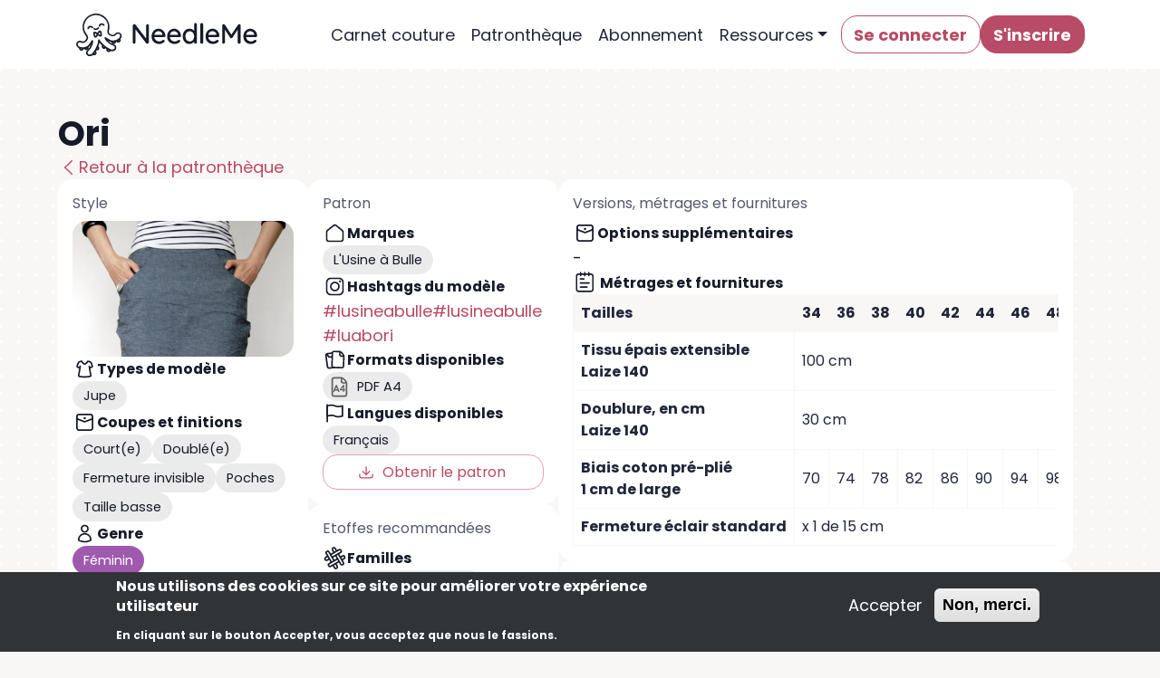

--- FILE ---
content_type: text/html; charset=UTF-8
request_url: https://www.needleme.fr/patrontheque/e24c361e-6c1d-4e5b-85b6-c179087c3aa1
body_size: 6155
content:
<!DOCTYPE html>
<html lang="fr" dir="ltr" prefix="og: https://ogp.me/ns#">
  <head>
    <meta charset="utf-8" />
<script async src="https://www.googletagmanager.com/gtag/js?id=G-LM4JTVZDPK"></script>
<script>window.dataLayer = window.dataLayer || [];function gtag(){dataLayer.push(arguments)};gtag("js", new Date());gtag("set", "developer_id.dMDhkMT", true);gtag("config", "G-LM4JTVZDPK", {"groups":"default","linker":{"domains":["www.needleme.com","www.needleme.fr"]},"page_placeholder":"PLACEHOLDER_page_location"});</script>
<meta name="description" content="Découvrez notre patronthèque pour trouver des modèles de couture et des patrons pour tous les niveaux de compétence. Créez votre propre patronthèque personnelle en recherchant et en ajoutant vos patrons préférés à votre liste de favoris." />
<meta name="abstract" content="Découvrez notre patronthèque pour trouver des modèles de couture et des patrons pour tous les niveaux de compétence. Créez votre propre patronthèque personnelle en recherchant et en ajoutant vos patrons préférés à votre liste de favoris." />
<meta name="keywords" content="Ori, L&#039;Usine à Bulle, NeedleMe" />
<link rel="canonical" href="https://www.needleme.fr/patrontheque/e24c361e-6c1d-4e5b-85b6-c179087c3aa1" />
<link rel="image_src" href="https://www.needleme.fr/themes/custom/needleme/social-network.jpg" />
<meta property="og:site_name" content="NeedleMe" />
<meta property="og:type" content="article" />
<meta property="og:url" content="https://www.needleme.fr/patrontheque/e24c361e-6c1d-4e5b-85b6-c179087c3aa1" />
<meta property="og:title" content="Ori - L&#039;Usine à Bulle | NeedleMe" />
<meta property="og:description" content="Découvrez notre patronthèque pour trouver des modèles de couture et des patrons pour tous les niveaux de compétence. Créez votre propre patronthèque personnelle en recherchant et en ajoutant vos patrons préférés à votre liste de favoris." />
<meta property="og:image" content="https://www.needleme.fr/sites/default/files/upload/professional-pattern/pictures/816418b4-f997-42b3-93c9-bd0bc09d55d0.jpeg" />
<meta property="og:image:url" content="https://www.needleme.fr/sites/default/files/upload/professional-pattern/pictures/816418b4-f997-42b3-93c9-bd0bc09d55d0.jpeg" />
<meta property="og:image:secure_url" content="https://www.needleme.fr/sites/default/files/upload/professional-pattern/pictures/816418b4-f997-42b3-93c9-bd0bc09d55d0.jpeg" />
<meta property="og:image:type" content="image/jpeg" />
<meta property="og:image:alt" content="Ori - L&#039;Usine à Bulle | NeedleMe" />
<meta property="og:country_name" content="France" />
<link rel="manifest" href="/manifest.json" />
<meta name="theme-color" content="#b84b65" />
<meta name="Generator" content="Drupal 10 (https://www.drupal.org)" />
<meta name="MobileOptimized" content="width" />
<meta name="HandheldFriendly" content="true" />
<meta name="viewport" content="width=device-width, initial-scale=1, shrink-to-fit=no" />
<style>div#sliding-popup, div#sliding-popup .eu-cookie-withdraw-banner, .eu-cookie-withdraw-tab {background: #313437} div#sliding-popup.eu-cookie-withdraw-wrapper { background: transparent; } #sliding-popup h1, #sliding-popup h2, #sliding-popup h3, #sliding-popup p, #sliding-popup label, #sliding-popup div, .eu-cookie-compliance-more-button, .eu-cookie-compliance-secondary-button, .eu-cookie-withdraw-tab { color: #ffffff;} .eu-cookie-withdraw-tab { border-color: #ffffff;}</style>
<meta http-equiv="X-UA-Compatible" content="IE=edge" />
<meta name="p:domain_verify" content="a66c1b4562b1f46d0c6eaa641926970c" />
<link rel="icon" href="/themes/custom/needleme/favicon.ico" type="image/vnd.microsoft.icon" />

    <title>Ori - L&#039;Usine à Bulle | NeedleMe</title>
    <link rel="stylesheet" media="all" href="/sites/default/files/css/css_nZS8q3S518bIXd84NTgfc8PU95ERhWj62tTGlLfFn1w.css?delta=0&amp;language=fr&amp;theme=needleme&amp;include=eJxtyEEOhSAMBcALoRzJFHkisbQNhRhv___OjatJBnPbVa-KP824kuyI-Mgt46DJIwiQGQ2xsCbixcfDVcr7N9KhMnwxNaviwahT6WSnx9ynEa_vrFNsJq5-Igd_fKDFRI4fBFQ8Fw" />
<link rel="stylesheet" media="all" href="/sites/default/files/css/css_YnnS8PD0yBlKiPqkfq3YZO029GlBOFpa_r8AqAy9nds.css?delta=1&amp;language=fr&amp;theme=needleme&amp;include=eJxtyEEOhSAMBcALoRzJFHkisbQNhRhv___OjatJBnPbVa-KP824kuyI-Mgt46DJIwiQGQ2xsCbixcfDVcr7N9KhMnwxNaviwahT6WSnx9ynEa_vrFNsJq5-Igd_fKDFRI4fBFQ8Fw" />
<link rel="stylesheet" media="all" href="https://fonts.googleapis.com/css2?family=Poppins:wght@400;700&amp;display=swap" />

    <script type="application/json" data-drupal-selector="drupal-settings-json">{"path":{"baseUrl":"\/","pathPrefix":"","currentPath":"node\/104003","currentPathIsAdmin":false,"isFront":false,"currentLanguage":"fr"},"pluralDelimiter":"\u0003","suppressDeprecationErrors":true,"facebook_pixel":{"facebook_id":"1021773958317703","events":[{"event":"ViewContent","data":"{\u0022content_name\u0022:\u0022Ori\u0022,\u0022content_type\u0022:\u0022professional_pattern\u0022,\u0022content_ids\u0022:[\u0022104003\u0022]}"}],"fb_disable_advanced":false,"eu_cookie_compliance":false,"donottrack":true},"google_analytics":{"account":"G-LM4JTVZDPK","trackOutbound":true,"trackMailto":true,"trackDownload":true,"trackDownloadExtensions":"7z|aac|arc|arj|asf|asx|avi|bin|csv|doc(x|m)?|dot(x|m)?|exe|flv|gif|gz|gzip|hqx|jar|jpe?g|js|mp(2|3|4|e?g)|mov(ie)?|msi|msp|pdf|phps|png|ppt(x|m)?|pot(x|m)?|pps(x|m)?|ppam|sld(x|m)?|thmx|qtm?|ra(m|r)?|sea|sit|tar|tgz|torrent|txt|wav|wma|wmv|wpd|xls(x|m|b)?|xlt(x|m)|xlam|xml|z|zip","trackDomainMode":2,"trackCrossDomains":["www.needleme.com","www.needleme.fr"]},"eu_cookie_compliance":{"cookie_policy_version":"1.0.0","popup_enabled":true,"popup_agreed_enabled":false,"popup_hide_agreed":false,"popup_clicking_confirmation":false,"popup_scrolling_confirmation":false,"popup_html_info":"\u003Cdiv aria-labelledby=\u0022popup-text\u0022  class=\u0022eu-cookie-compliance-banner eu-cookie-compliance-banner-info eu-cookie-compliance-banner--opt-in\u0022\u003E\n  \u003Cdiv class=\u0022popup-content info eu-cookie-compliance-content\u0022\u003E\n        \u003Cdiv id=\u0022popup-text\u0022 class=\u0022eu-cookie-compliance-message\u0022 role=\u0022document\u0022\u003E\n      \u003Ch2\u003ENous utilisons des cookies sur ce site pour am\u00e9liorer votre exp\u00e9rience utilisateur\u003C\/h2\u003E\u003Cp\u003EEn cliquant sur le bouton Accepter, vous acceptez que nous le fassions.\u003C\/p\u003E\n          \u003C\/div\u003E\n\n    \n    \u003Cdiv id=\u0022popup-buttons\u0022 class=\u0022eu-cookie-compliance-buttons\u0022\u003E\n            \u003Cbutton type=\u0022button\u0022 class=\u0022agree-button eu-cookie-compliance-secondary-button\u0022\u003EAccepter\u003C\/button\u003E\n              \u003Cbutton type=\u0022button\u0022 class=\u0022decline-button eu-cookie-compliance-default-button\u0022\u003ENon, merci.\u003C\/button\u003E\n          \u003C\/div\u003E\n  \u003C\/div\u003E\n\u003C\/div\u003E","use_mobile_message":false,"mobile_popup_html_info":"\u003Cdiv aria-labelledby=\u0022popup-text\u0022  class=\u0022eu-cookie-compliance-banner eu-cookie-compliance-banner-info eu-cookie-compliance-banner--opt-in\u0022\u003E\n  \u003Cdiv class=\u0022popup-content info eu-cookie-compliance-content\u0022\u003E\n        \u003Cdiv id=\u0022popup-text\u0022 class=\u0022eu-cookie-compliance-message\u0022 role=\u0022document\u0022\u003E\n      \n          \u003C\/div\u003E\n\n    \n    \u003Cdiv id=\u0022popup-buttons\u0022 class=\u0022eu-cookie-compliance-buttons\u0022\u003E\n            \u003Cbutton type=\u0022button\u0022 class=\u0022agree-button eu-cookie-compliance-secondary-button\u0022\u003EAccepter\u003C\/button\u003E\n              \u003Cbutton type=\u0022button\u0022 class=\u0022decline-button eu-cookie-compliance-default-button\u0022\u003ENon, merci.\u003C\/button\u003E\n          \u003C\/div\u003E\n  \u003C\/div\u003E\n\u003C\/div\u003E","mobile_breakpoint":768,"popup_html_agreed":false,"popup_use_bare_css":false,"popup_height":"auto","popup_width":"100%","popup_delay":1000,"popup_link":"https:\/\/www.couzette.fr\/mentions-legales","popup_link_new_window":true,"popup_position":false,"fixed_top_position":true,"popup_language":"fr","store_consent":false,"better_support_for_screen_readers":false,"cookie_name":"","reload_page":false,"domain":"","domain_all_sites":false,"popup_eu_only":false,"popup_eu_only_js":false,"cookie_lifetime":100,"cookie_session":null,"set_cookie_session_zero_on_disagree":null,"disagree_do_not_show_popup":false,"method":"opt_in","automatic_cookies_removal":false,"allowed_cookies":"","withdraw_markup":"\u003Cbutton type=\u0022button\u0022 class=\u0022eu-cookie-withdraw-tab\u0022\u003EParam\u00e8tres de confidentialit\u00e9\u003C\/button\u003E\n\u003Cdiv aria-labelledby=\u0022popup-text\u0022 class=\u0022eu-cookie-withdraw-banner\u0022\u003E\n  \u003Cdiv class=\u0022popup-content info eu-cookie-compliance-content\u0022\u003E\n    \u003Cdiv id=\u0022popup-text\u0022 class=\u0022eu-cookie-compliance-message\u0022 role=\u0022document\u0022\u003E\n      \u003Ch2\u003ENous utilisons des cookies sur ce site pour am\u00e9liorer votre exp\u00e9rience d\u0027utilisateur.\u003C\/h2\u003E\u003Cp\u003EVous avez consenti \u00e0 l\u0027ajout de cookies.\u003C\/p\u003E\n    \u003C\/div\u003E\n    \u003Cdiv id=\u0022popup-buttons\u0022 class=\u0022eu-cookie-compliance-buttons\u0022\u003E\n      \u003Cbutton type=\u0022button\u0022 class=\u0022eu-cookie-withdraw-button \u0022\u003ERetirer le consentement\u003C\/button\u003E\n    \u003C\/div\u003E\n  \u003C\/div\u003E\n\u003C\/div\u003E","withdraw_enabled":false,"reload_options":0,"reload_routes_list":"","withdraw_button_on_info_popup":false,"cookie_categories":[],"cookie_categories_details":[],"enable_save_preferences_button":true,"cookie_value_disagreed":"0","cookie_value_agreed_show_thank_you":"1","cookie_value_agreed":"2","containing_element":"body","settings_tab_enabled":false,"olivero_primary_button_classes":"","olivero_secondary_button_classes":"","close_button_action":"","open_by_default":true,"modules_allow_popup":true,"hide_the_banner":false,"geoip_match":true},"user":{"uid":0,"permissionsHash":"e0e559711194810ded5bf710eb20e465ea118ad1d8d388fb1d358beea716f875"}}</script>
<script src="/sites/default/files/js/js_L1w7SVzzjQJ7hlSjtaCrJeGqaWOZ-oYyzOWJq6rXzPM.js?scope=header&amp;delta=0&amp;language=fr&amp;theme=needleme&amp;include=eJxtyEEKgDAMBdELtfRIJdZvCcYk2Ar29roTxdUwD0cuZivjzubCpAUJPxgWKphuzc4nJL03VLMqyKQko3Np6QtBgVmwIVWxiSS2PoS1Pu7UO3Ztkdwv1CI7uQ"></script>

  </head>
  <body class="page-node-104003">
        <a href="#main-content" class="visually-hidden focusable">
      Aller au contenu principal
    </a>
    <noscript><img src="https://www.facebook.com/tr?id=1021773958317703&amp;ev=PageView&amp;noscript=1" alt="" height="1" width="1" /></noscript>
      <div class="dialog-off-canvas-main-canvas" data-off-canvas-main-canvas>
    <div class="layout-container">

    <header role="banner" class="header">
            <nav class="navbar navbar-expand-xl bg-white">
        <div class="container">
            <a class="navbar-brand" href="/" rel="home">
  <img src="/themes/custom/needleme/logo.svg" alt="Accueil" />
</a>
<div id="offcanvasNavbar" id="block-needleme-main-menu" class="offcanvas offcanvas-end"
     data-bs-scroll="true" tabindex="-1">
    <div class="offcanvas-header">
        <div class="offcanvas-title h1" id="offcanvasNavbarLabel">NeedleMe</div>
        <button type="button" class="btn-close" data-bs-dismiss="offcanvas" aria-label="Close"></button>
    </div>

    <div class="offcanvas-body">
                            
                            <ul class="navbar-nav ms-xl-5 me-auto mb-2 mb-xl-0">
                                                            <li class="nav-item">
                                                                <a href="/" class="nav-link" data-drupal-link-system-path="&lt;front&gt;">Carnet couture</a>
                                                        </li>
                                                                <li class="nav-item">
                                                                <a href="/patrontheque" class="nav-link" data-drupal-link-system-path="patrontheque">Patronthèque</a>
                                                        </li>
                                                                <li class="nav-item">
                                                                <a href="/premium" class="nav-link" data-drupal-link-system-path="node/779">Abonnement</a>
                                                        </li>
                                                                <li class="nav-item dropdown">
                                                                <a class="nav-link dropdown-toggle" href="#" role="button" data-bs-toggle="dropdown"
                           aria-expanded="false">Ressources</a>
                                                                                            <div class="dropdown-menu">
                                                            <a href="/blog" class="dropdown-item" data-drupal-link-system-path="blog">Blog</a>
                                                                                <a href="https://tools.needleme.fr/fr" class="dropdown-item">Outils</a>
                                                        </div>
            
                                    </li>
                                        </ul>
            


                <div class="d-flex">
                            <div class="hstack gap-2">
                    <a href="https://app.needleme.fr/login" class="btn btn-outline-primary">Se connecter</a>
                    <a href="https://app.needleme.fr/register" class="btn btn-primary">S'inscrire</a>
                </div>
                    </div>
    </div>
</div>

            <button class="navbar-toggler" type="button" data-bs-toggle="offcanvas" data-bs-target="#offcanvasNavbar" aria-controls="offcanvasNavbar">
                <span class="navbar-toggler-icon"></span>
            </button>
        </div>
    </nav>

        
    </header>

      <div>
    <div data-drupal-messages-fallback class="hidden"></div>

  </div>


    <main role="main">
        <a id="main-content" tabindex="-1"></a>
        <div class="layout-content">
            
                              <div>
    <div id="block-needleme-main-content" class="block block-system block-system-main-block">
    
        
            
<article class="d-none pattern view-mode-full node node--type-professional-pattern node--view-mode-full">

    
        

    
    <div class="container">
        <div class="row">
            <div class="col-xl-3">
                <div class="card">
                    <div class="card-header bg-transparent pb-0 fs-5 fw-bold">
                        Style
                    </div>
                    <div class="card-body">
                        <div class="pattern--pictures multiple">
                            <div class="ratio ratio-1x1">
                                      <img loading="lazy" src="/sites/default/files/upload/professional-pattern/pictures/816418b4-f997-42b3-93c9-bd0bc09d55d0.jpeg" width="650" height="650" />


      <img loading="lazy" src="/sites/default/files/upload/professional-pattern/pictures/e19f895c-cc41-4a32-8f2e-0b99799396d4.png" width="649" height="649" />



                            </div>
                        </div>

                        

    <div class="field field--name-field-taxonomy-categories field--type-entity-reference field--label-above">
        <div class="field__label">Catégories</div>
                <div class="field__items">
                                        <div style="background-color: #693FAD" class="field__item">Femme</div>
                                </div>
            </div>


                        

    <div class="field field--name-field-taxonomy-clothing-types field--type-entity-reference field--label-above">
        <div class="field__label">Types de vêtement</div>
                <div class="field__items">
                                        <div class="field__item">Jupe</div>
                            <div class="field__item">Bas</div>
                                </div>
            </div>


                        

    <div class="field field--name-field-taxonomy-clothing-cuts field--type-entity-reference field--label-above">
        <div class="field__label">Coupe et finitions</div>
                <div class="field__items">
                                        <div class="field__item">Taille basse</div>
                            <div class="field__item">Poches</div>
                            <div class="field__item">Fermeture invisible</div>
                            <div class="field__item">Jupe courte</div>
                            <div class="field__item">Doublé(e)</div>
                                </div>
            </div>

                    </div>
                </div>
                <div class="card">
                    <div class="card-header bg-transparent pb-0 fs-5 fw-bold">
                        Réalisation
                    </div>
                    <div class="card-body">
                        

    <div class="field field--name-field-has-margin field--type-list-string field--label-above">
        <div class="field__label">Marges incluses ?</div>
                                    <div class="field__item">Oui</div>
                            </div>


                        

    <div class="field field--name-field-margin-size field--type-decimal field--label-above">
        <div class="field__label">Taille de la marge</div>
                                    <div content="1.00" class="field__item">1.00cm</div>
                            </div>


                        

    <div class="field field--name-field-difficulty field--type-string field--label-above">
        <div class="field__label">Difficulté</div>
                                    <div class="field__item">3/5</div>
                            </div>

                    </div>
                </div>
            </div>
            <div class="col-xl-3">
                <div class="card">
                    <div class="card-header bg-transparent pb-0 fs-5 fw-bold">
                        Patron
                    </div>
                    <div class="card-body">
                        

    <div class="field field--name-field-taxonomy-brand field--type-entity-reference field--label-above">
        <div class="field__label">Marque</div>
                                    <div class="field__item">L&#039;Usine à Bulle</div>
                            </div>


                        

    <div class="field field--name-field-supports field--type-list-string field--label-above">
        <div class="field__label">Support(s)</div>
                <div class="field__items">
                                        <div class="field__item">PDF A4</div>
                                </div>
            </div>


                        

    <div class="field field--name-field-languages field--type-list-string field--label-above">
        <div class="field__label">Langues disponibles</div>
                <div class="field__items">
                                        <div class="field__item">Français</div>
                                </div>
            </div>


                        

    <div class="field field--name-field-minimal-size field--type-string field--label-above">
        <div class="field__label">Taille minimale</div>
                                    <div class="field__item">34</div>
                            </div>


                        

    <div class="field field--name-field-maximal-size field--type-string field--label-above">
        <div class="field__label">Taille maximale</div>
                                    <div class="field__item">52</div>
                            </div>


                        

    <div class="field field--name-field-shop-link field--type-string field--label-above">
        <div class="field__label">Lien boutique</div>
                                    <div class="field__item">
                    <a href="https://lusineabulle.com/produit/jupe-ori/" target="_blank" rel="external">Voir la boutique</a>
                </div>
                            </div>


                        

    <div class="field field--name-field-is-free field--type-boolean field--label-above">
        <div class="field__label">Gratuit ?</div>
                                    <div class="field__item">Non</div>
                            </div>


                        

    <div class="field field--name-field-hashtags field--type-string field--label-above">
        <div class="field__label">Hashtags</div>
                                    <div class="field__item">#Lusineabulle #LuabOri</div>
                            </div>

                    </div>
                </div>
                <div class="card">
                    <div class="card-header bg-transparent pb-0 fs-5 fw-bold">
                        Tissus recommandés
                    </div>
                    <div class="card-body">
                        

    <div class="field field--name-field-taxonomy-types field--type-entity-reference field--label-above">
        <div class="field__label">Tissu(s) conseillé(s)</div>
                <div class="field__items">
                                        <div class="field__item">Denim</div>
                            <div class="field__item">Toile de coton</div>
                            <div class="field__item">Gabardine</div>
                            <div class="field__item">Velours</div>
                            <div class="field__item">Stretch</div>
                                </div>
            </div>


                        

    <div class="field field--name-field-fabric-structures field--type-list-string field--label-above">
        <div class="field__label">Structure du tissu</div>
                <div class="field__items">
                                        <div class="field__item">Chaîne-et-trame</div>
                                </div>
            </div>


                        
                    </div>
                </div>
            </div>
            <div class="col-xl-6">
                <div class="card">
                    <div class="card-header bg-transparent pb-0 fs-5 fw-bold">
                        Stock
                    </div>
                    <div class="card-body">
                        

                        

    <div class="field field--name-field-paragraph-variations field--type-entity-reference-revisions field--label-above">
        <div class="field__label">Variations</div>
                <div class="field__items">
                                        <div class="field__item">  <div class="paragraph paragraph--type--pattern-variation paragraph--view-mode--default">
          

    <div class="field field--name-field-title field--type-string field--label-above">
        <div class="field__label">Nom</div>
                                    <div class="field__item">Variation 1</div>
                            </div>


    <div class="field field--name-field-notes field--type-text-long field--label-above">
        <div class="field__label">Stock</div>
                                    <div class="field__item"><figure class="table"><table><thead><tr><th colspan="1" rowspan="1"><strong>Tailles</strong></th><th colspan="1" rowspan="1"><strong>34</strong></th><th colspan="1" rowspan="1"><strong>36</strong></th><th colspan="1" rowspan="1"><strong>38</strong></th><th colspan="1" rowspan="1"><strong>40</strong></th><th colspan="1" rowspan="1"><strong>42</strong></th><th colspan="1" rowspan="1"><strong>44</strong></th><th colspan="1" rowspan="1"><strong>46</strong></th><th colspan="1" rowspan="1"><strong>48</strong></th><th colspan="1" rowspan="1"><strong>50</strong></th><th colspan="1" rowspan="1"><strong>52</strong></th></tr></thead><tr><th colspan="1" rowspan="1"><strong>Tissu épais extensible</strong><br><strong>Laize 140</strong></th><td colspan="10">100 cm</td></tr><tr><th colspan="1" rowspan="1"><strong>Doublure, en cm</strong><br><strong>Laize 140</strong></th><td colspan="10">30 cm</td></tr><tr><th>Biais coton pré-plié<br>1 cm de large</th><td>70</td><td>74</td><td>78</td><td>82</td><td>86</td><td>90</td><td>94</td><td>98</td><td>102</td><td>106</td></tr><tr><th colspan="1" rowspan="1"><strong>Fermeture éclair standard</strong></th><td colspan="10" rowspan="1">x 1 de 15 cm</td></tr></table></figure></div>
                            </div>

      </div>
</div>
                                </div>
            </div>

                    </div>
                </div>
            </div>
        </div>
    </div>

</article>

    </div>

  </div>

                    </div>    </main>

            <footer role="contentinfo" class="footer">
                            <div class="footer--top">
                    <div class="container">
                          <div>
    <nav role="navigation" aria-labelledby="block-needleme-footer-menu-menu" id="block-needleme-footer-menu">
            
  <h2 class="visually-hidden" id="block-needleme-footer-menu-menu">Pied de page</h2>
  

        
              <ul class="nav flex-column flex-md-row">
                    <li class="nav-item flex-fill">
                <span class="fw-bold">Produits</span>
                                <ul class="nav flex-column pt-3">
                    <li class="nav-item flex-fill">
                <a href="/" class="nav-link d-inline-block ps-0 py-2" data-drupal-link-system-path="&lt;front&gt;">Carnet couture</a>
              </li>
                <li class="nav-item flex-fill">
                <a href="/patrontheque" class="nav-link d-inline-block ps-0 py-2" data-drupal-link-system-path="patrontheque">Patronthèque</a>
              </li>
                <li class="nav-item flex-fill">
                <a href="/cartes-cadeaux" class="nav-link d-inline-block ps-0 py-2" data-drupal-link-system-path="node/68169">Cartes cadeaux</a>
              </li>
        </ul>
  
              </li>
                <li class="nav-item flex-fill">
                <span class="fw-bold">Ressources</span>
                                <ul class="nav flex-column pt-3">
                    <li class="nav-item flex-fill">
                <a href="/blog" class="nav-link d-inline-block ps-0 py-2" data-drupal-link-system-path="blog">Blog</a>
              </li>
        </ul>
  
              </li>
                <li class="nav-item flex-fill">
                <span class="fw-bold">NeedleMe</span>
                                <ul class="nav flex-column pt-3">
                    <li class="nav-item flex-fill">
                <a href="/lequipe" class="nav-link d-inline-block ps-0 py-2" data-drupal-link-system-path="node/30369">L&#039;équipe</a>
              </li>
                <li class="nav-item flex-fill">
                <a href="/contact" class="nav-link d-inline-block ps-0 py-2" data-drupal-link-system-path="contact">Nous contacter</a>
              </li>
        </ul>
  
              </li>
        </ul>
  


  </nav>

  </div>

                    </div>
                </div>
            
            <div class="container">
                <hr class="hr">
            </div>

                            <div class="footer--content">
                    <div class="container">
                            <div class="d-flex gap-3 flex-column flex-lg-row align-items-center justify-content-between">
        <a class="navbar-brand" href="/" rel="home">
  <img src="/themes/custom/needleme/logo.svg" alt="Accueil" />
</a>
<nav role="navigation" aria-labelledby="block-needleme-legal-menu-menu" id="block-needleme-legal-menu">
            
  <h2 class="visually-hidden" id="block-needleme-legal-menu-menu">Légal</h2>
  

        
              <ul class="nav">
                              <li class="nav-item">
                                <a href="/conditions-generales-de-ventes" class="nav-link" data-drupal-link-system-path="node/35373">Conditions générales de ventes</a>
                            </li>
                                <li class="nav-item">
                                <a href="/mentions-legales" class="nav-link" data-drupal-link-system-path="node/71">Mentions légales</a>
                            </li>
                    </ul>
      


  </nav>


        <div class="social-network">
            <a href="https://www.instagram.com/needleme.app/" aria-label="Suivez nous sur Instagram" target="_blank">
                <i class="fab fa-instagram"></i>
            </a>
            <a href="https://www.pinterest.fr/needlemeapp/" aria-label="Suivez nous sur Pinterest" target="_blank">
                <i class="fab fa-pinterest-p"></i>
            </a>
            <a href="https://www.facebook.com/NeedleMeApp/" aria-label="Suivez nous sur Facebook" target="_blank">
                <i class="fab fa-facebook-f"></i>
            </a>
        </div>
    </div>
    <p class="copyright mt-5 mb-0 text-center">&copy;2019-2025 NeedleMe</p>

                    </div>
                </div>
                    </footer>
    
    <button type="button" class="btn btn-primary rounded-circle btn-floating btn-lg" id="btn-back-to-top">
        <i class="fas fa-arrow-up"></i>
    </button>

</div>

  </div>

    
    <script src="/sites/default/files/js/js_F4_mzmQ09_pGzwRSM70ZuWzRt5AMJ_cqdHwToDjg8ME.js?scope=footer&amp;delta=0&amp;language=fr&amp;theme=needleme&amp;include=eJxtyEEKgDAMBdELtfRIJdZvCcYk2Ar29roTxdUwD0cuZivjzubCpAUJPxgWKphuzc4nJL03VLMqyKQko3Np6QtBgVmwIVWxiSS2PoS1Pu7UO3Ztkdwv1CI7uQ"></script>
<script src="/modules/contrib/eu_cookie_compliance/js/eu_cookie_compliance.min.js?v=10.4.5" defer></script>
<script src="/sites/default/files/js/js_Bd1UK6031gaH6dertBTtLwIYTFty9dZUF9mrNFSBBLE.js?scope=footer&amp;delta=2&amp;language=fr&amp;theme=needleme&amp;include=eJxtyEEKgDAMBdELtfRIJdZvCcYk2Ar29roTxdUwD0cuZivjzubCpAUJPxgWKphuzc4nJL03VLMqyKQko3Np6QtBgVmwIVWxiSS2PoS1Pu7UO3Ztkdwv1CI7uQ"></script>
<script src="https://cdn.jsdelivr.net/npm/@popperjs/core@2.11.6/dist/umd/popper.min.js"></script>
<script src="https://cdn.jsdelivr.net/npm/bootstrap@5.2.2/dist/js/bootstrap.min.js"></script>
<script src="/sites/default/files/js/js_uopXvoOrY9Ky4SP8DyXQrn6Zl191Vz2X9N-DqAmCCag.js?scope=footer&amp;delta=5&amp;language=fr&amp;theme=needleme&amp;include=eJxtyEEKgDAMBdELtfRIJdZvCcYk2Ar29roTxdUwD0cuZivjzubCpAUJPxgWKphuzc4nJL03VLMqyKQko3Np6QtBgVmwIVWxiSS2PoS1Pu7UO3Ztkdwv1CI7uQ"></script>

  </body>
</html>


--- FILE ---
content_type: image/svg+xml
request_url: https://www.needleme.fr/placeholder/pattern-placeholder.svg
body_size: 447
content:
<svg width="24" height="24" viewBox="0 0 24 24" fill="none" xmlns="http://www.w3.org/2000/svg">
    <path d="M7.33829 10.3649C5.9494 10.3649 5.32445 10.1566 4.88625 9.83911C4.62473 9.64962 4.52945 9.30999 4.59277 8.99331C5.12511 6.33079 6.11818 4.99478 6.35369 4.9102L8.56751 4.14256C8.80324 4.06082 9.062 4.16659 9.18462 4.38387C9.98349 5.79947 10.7701 6.35445 11.5548 6.77251C11.8326 6.92051 12.1674 6.92051 12.4452 6.77251C13.2299 6.35445 14.0165 5.79947 14.8154 4.38387C14.938 4.16659 15.1968 4.06082 15.4325 4.14256L17.6463 4.9102C17.8818 4.99478 18.8749 6.33079 19.4072 8.99331C19.4705 9.30999 19.3753 9.64962 19.1137 9.83911C18.6756 10.1566 18.0506 10.3649 16.6617 10.3649M7.33829 10.3649C7.40311 9.87386 7.45824 9.41289 7.50002 8.99998M7.33829 10.3649C6.98877 13.0126 6.35742 16.5353 6.01673 18.1179C5.95541 18.4027 6.02014 18.7057 6.28243 18.8325C7.18128 19.2671 10.319 19.5 12 19.5C13.696 19.5 16.7163 19.263 17.7101 18.8209C17.9763 18.7025 18.0446 18.4027 17.9833 18.1179C17.6426 16.5353 17.0112 13.0126 16.6617 10.3649M16.6617 10.3649C16.5969 9.87386 16.5418 9.41289 16.5 8.99998"
          stroke="#7D7B7A" stroke-width="1.5" stroke-linecap="round" stroke-linejoin="round"/>
</svg>


--- FILE ---
content_type: application/javascript
request_url: https://www.needleme.fr/sites/default/files/js/js_uopXvoOrY9Ky4SP8DyXQrn6Zl191Vz2X9N-DqAmCCag.js?scope=footer&delta=5&language=fr&theme=needleme&include=eJxtyEEKgDAMBdELtfRIJdZvCcYk2Ar29roTxdUwD0cuZivjzubCpAUJPxgWKphuzc4nJL03VLMqyKQko3Np6QtBgVmwIVWxiSS2PoS1Pu7UO3Ztkdwv1CI7uQ
body_size: 271016
content:
/* @license GPL-2.0-or-later https://www.drupal.org/licensing/faq */
function handleClick(){document.body.scrollTop=0;document.documentElement.scrollTop=0;}function handleScroll(button){if(document.body.scrollTop>300||document.documentElement.scrollTop>300)button.style.display="block";else button.style.display="none";}(function(Drupal){Drupal.behaviors.backToTop={attach:function(){const button=document.getElementById('btn-back-to-top');button.addEventListener('click',handleClick);handleScroll(button);window.onscroll=function(){handleScroll(button);};}};})(Drupal);;
(function (Drupal) {
    Drupal.behaviors.patterns = {
        attach: function () {
            setTimeout(function () {
                const view = document.querySelector('.view--patterns.view-id-patterns.view-display-id-page_patterns');
                const node = document.querySelector('.pattern.view-mode-full.node--type-professional-pattern.node--view-mode-full');

                if (view) {
                    view.classList.add('d-block');
                }

                if (node) {
                    node.classList.remove('d-none');
                    node.classList.add('d-block');
                }
            }, 300);
        }
    };
})(Drupal);;
var DE=Object.defineProperty;var x6=e=>{throw TypeError(e)};var AE=(e,t,r)=>t in e?DE(e,t,{enumerable:!0,configurable:!0,writable:!0,value:r}):e[t]=r;var ke=(e,t,r)=>AE(e,typeof t!="symbol"?t+"":t,r),Oh=(e,t,r)=>t.has(e)||x6("Cannot "+r);var N=(e,t,r)=>(Oh(e,t,"read from private field"),r?r.call(e):t.get(e)),nt=(e,t,r)=>t.has(e)?x6("Cannot add the same private member more than once"):t instanceof WeakSet?t.add(e):t.set(e,r),Ie=(e,t,r,n)=>(Oh(e,t,"write to private field"),n?n.call(e,r):t.set(e,r),r),bt=(e,t,r)=>(Oh(e,t,"access private method"),r);var Md=(e,t,r,n)=>({set _(o){Ie(e,t,o,r)},get _(){return N(e,t,n)}});function i9(e,t){for(var r=0;r<t.length;r++){const n=t[r];if(typeof n!="string"&&!Array.isArray(n)){for(const o in n)if(o!=="default"&&!(o in e)){const i=Object.getOwnPropertyDescriptor(n,o);i&&Object.defineProperty(e,o,i.get?i:{enumerable:!0,get:()=>n[o]})}}}return Object.freeze(Object.defineProperty(e,Symbol.toStringTag,{value:"Module"}))}(function(){const t=document.createElement("link").relList;if(t&&t.supports&&t.supports("modulepreload"))return;for(const o of document.querySelectorAll('link[rel="modulepreload"]'))n(o);new MutationObserver(o=>{for(const i of o)if(i.type==="childList")for(const a of i.addedNodes)a.tagName==="LINK"&&a.rel==="modulepreload"&&n(a)}).observe(document,{childList:!0,subtree:!0});function r(o){const i={};return o.integrity&&(i.integrity=o.integrity),o.referrerPolicy&&(i.referrerPolicy=o.referrerPolicy),o.crossOrigin==="use-credentials"?i.credentials="include":o.crossOrigin==="anonymous"?i.credentials="omit":i.credentials="same-origin",i}function n(o){if(o.ep)return;o.ep=!0;const i=r(o);fetch(o.href,i)}})();var xm=typeof globalThis<"u"?globalThis:typeof window<"u"?window:typeof global<"u"?global:typeof self<"u"?self:{};function Zc(e){return e&&e.__esModule&&Object.prototype.hasOwnProperty.call(e,"default")?e.default:e}function NE(e){if(e.__esModule)return e;var t=e.default;if(typeof t=="function"){var r=function n(){return this instanceof n?Reflect.construct(t,arguments,this.constructor):t.apply(this,arguments)};r.prototype=t.prototype}else r={};return Object.defineProperty(r,"__esModule",{value:!0}),Object.keys(e).forEach(function(n){var o=Object.getOwnPropertyDescriptor(e,n);Object.defineProperty(r,n,o.get?o:{enumerable:!0,get:function(){return e[n]}})}),r}var a9={exports:{}},Z1={},s9={exports:{}},mt={};/**
 * @license React
 * react.production.min.js
 *
 * Copyright (c) Facebook, Inc. and its affiliates.
 *
 * This source code is licensed under the MIT license found in the
 * LICENSE file in the root directory of this source tree.
 */var Xc=Symbol.for("react.element"),FE=Symbol.for("react.portal"),_E=Symbol.for("react.fragment"),BE=Symbol.for("react.strict_mode"),zE=Symbol.for("react.profiler"),WE=Symbol.for("react.provider"),UE=Symbol.for("react.context"),HE=Symbol.for("react.forward_ref"),VE=Symbol.for("react.suspense"),qE=Symbol.for("react.memo"),GE=Symbol.for("react.lazy"),S6=Symbol.iterator;function YE(e){return e===null||typeof e!="object"?null:(e=S6&&e[S6]||e["@@iterator"],typeof e=="function"?e:null)}var l9={isMounted:function(){return!1},enqueueForceUpdate:function(){},enqueueReplaceState:function(){},enqueueSetState:function(){}},u9=Object.assign,c9={};function Kl(e,t,r){this.props=e,this.context=t,this.refs=c9,this.updater=r||l9}Kl.prototype.isReactComponent={};Kl.prototype.setState=function(e,t){if(typeof e!="object"&&typeof e!="function"&&e!=null)throw Error("setState(...): takes an object of state variables to update or a function which returns an object of state variables.");this.updater.enqueueSetState(this,e,t,"setState")};Kl.prototype.forceUpdate=function(e){this.updater.enqueueForceUpdate(this,e,"forceUpdate")};function d9(){}d9.prototype=Kl.prototype;function Lg(e,t,r){this.props=e,this.context=t,this.refs=c9,this.updater=r||l9}var $g=Lg.prototype=new d9;$g.constructor=Lg;u9($g,Kl.prototype);$g.isPureReactComponent=!0;var P6=Array.isArray,f9=Object.prototype.hasOwnProperty,Mg={current:null},p9={key:!0,ref:!0,__self:!0,__source:!0};function h9(e,t,r){var n,o={},i=null,a=null;if(t!=null)for(n in t.ref!==void 0&&(a=t.ref),t.key!==void 0&&(i=""+t.key),t)f9.call(t,n)&&!p9.hasOwnProperty(n)&&(o[n]=t[n]);var s=arguments.length-2;if(s===1)o.children=r;else if(1<s){for(var l=Array(s),u=0;u<s;u++)l[u]=arguments[u+2];o.children=l}if(e&&e.defaultProps)for(n in s=e.defaultProps,s)o[n]===void 0&&(o[n]=s[n]);return{$$typeof:Xc,type:e,key:i,ref:a,props:o,_owner:Mg.current}}function KE(e,t){return{$$typeof:Xc,type:e.type,key:t,ref:e.ref,props:e.props,_owner:e._owner}}function Ig(e){return typeof e=="object"&&e!==null&&e.$$typeof===Xc}function QE(e){var t={"=":"=0",":":"=2"};return"$"+e.replace(/[=:]/g,function(r){return t[r]})}var E6=/\/+/g;function Th(e,t){return typeof e=="object"&&e!==null&&e.key!=null?QE(""+e.key):t.toString(36)}function Cf(e,t,r,n,o){var i=typeof e;(i==="undefined"||i==="boolean")&&(e=null);var a=!1;if(e===null)a=!0;else switch(i){case"string":case"number":a=!0;break;case"object":switch(e.$$typeof){case Xc:case FE:a=!0}}if(a)return a=e,o=o(a),e=n===""?"."+Th(a,0):n,P6(o)?(r="",e!=null&&(r=e.replace(E6,"$&/")+"/"),Cf(o,t,r,"",function(u){return u})):o!=null&&(Ig(o)&&(o=KE(o,r+(!o.key||a&&a.key===o.key?"":(""+o.key).replace(E6,"$&/")+"/")+e)),t.push(o)),1;if(a=0,n=n===""?".":n+":",P6(e))for(var s=0;s<e.length;s++){i=e[s];var l=n+Th(i,s);a+=Cf(i,t,r,l,o)}else if(l=YE(e),typeof l=="function")for(e=l.call(e),s=0;!(i=e.next()).done;)i=i.value,l=n+Th(i,s++),a+=Cf(i,t,r,l,o);else if(i==="object")throw t=String(e),Error("Objects are not valid as a React child (found: "+(t==="[object Object]"?"object with keys {"+Object.keys(e).join(", ")+"}":t)+"). If you meant to render a collection of children, use an array instead.");return a}function Id(e,t,r){if(e==null)return e;var n=[],o=0;return Cf(e,n,"","",function(i){return t.call(r,i,o++)}),n}function ZE(e){if(e._status===-1){var t=e._result;t=t(),t.then(function(r){(e._status===0||e._status===-1)&&(e._status=1,e._result=r)},function(r){(e._status===0||e._status===-1)&&(e._status=2,e._result=r)}),e._status===-1&&(e._status=0,e._result=t)}if(e._status===1)return e._result.default;throw e._result}var Qr={current:null},wf={transition:null},XE={ReactCurrentDispatcher:Qr,ReactCurrentBatchConfig:wf,ReactCurrentOwner:Mg};function m9(){throw Error("act(...) is not supported in production builds of React.")}mt.Children={map:Id,forEach:function(e,t,r){Id(e,function(){t.apply(this,arguments)},r)},count:function(e){var t=0;return Id(e,function(){t++}),t},toArray:function(e){return Id(e,function(t){return t})||[]},only:function(e){if(!Ig(e))throw Error("React.Children.only expected to receive a single React element child.");return e}};mt.Component=Kl;mt.Fragment=_E;mt.Profiler=zE;mt.PureComponent=Lg;mt.StrictMode=BE;mt.Suspense=VE;mt.__SECRET_INTERNALS_DO_NOT_USE_OR_YOU_WILL_BE_FIRED=XE;mt.act=m9;mt.cloneElement=function(e,t,r){if(e==null)throw Error("React.cloneElement(...): The argument must be a React element, but you passed "+e+".");var n=u9({},e.props),o=e.key,i=e.ref,a=e._owner;if(t!=null){if(t.ref!==void 0&&(i=t.ref,a=Mg.current),t.key!==void 0&&(o=""+t.key),e.type&&e.type.defaultProps)var s=e.type.defaultProps;for(l in t)f9.call(t,l)&&!p9.hasOwnProperty(l)&&(n[l]=t[l]===void 0&&s!==void 0?s[l]:t[l])}var l=arguments.length-2;if(l===1)n.children=r;else if(1<l){s=Array(l);for(var u=0;u<l;u++)s[u]=arguments[u+2];n.children=s}return{$$typeof:Xc,type:e.type,key:o,ref:i,props:n,_owner:a}};mt.createContext=function(e){return e={$$typeof:UE,_currentValue:e,_currentValue2:e,_threadCount:0,Provider:null,Consumer:null,_defaultValue:null,_globalName:null},e.Provider={$$typeof:WE,_context:e},e.Consumer=e};mt.createElement=h9;mt.createFactory=function(e){var t=h9.bind(null,e);return t.type=e,t};mt.createRef=function(){return{current:null}};mt.forwardRef=function(e){return{$$typeof:HE,render:e}};mt.isValidElement=Ig;mt.lazy=function(e){return{$$typeof:GE,_payload:{_status:-1,_result:e},_init:ZE}};mt.memo=function(e,t){return{$$typeof:qE,type:e,compare:t===void 0?null:t}};mt.startTransition=function(e){var t=wf.transition;wf.transition={};try{e()}finally{wf.transition=t}};mt.unstable_act=m9;mt.useCallback=function(e,t){return Qr.current.useCallback(e,t)};mt.useContext=function(e){return Qr.current.useContext(e)};mt.useDebugValue=function(){};mt.useDeferredValue=function(e){return Qr.current.useDeferredValue(e)};mt.useEffect=function(e,t){return Qr.current.useEffect(e,t)};mt.useId=function(){return Qr.current.useId()};mt.useImperativeHandle=function(e,t,r){return Qr.current.useImperativeHandle(e,t,r)};mt.useInsertionEffect=function(e,t){return Qr.current.useInsertionEffect(e,t)};mt.useLayoutEffect=function(e,t){return Qr.current.useLayoutEffect(e,t)};mt.useMemo=function(e,t){return Qr.current.useMemo(e,t)};mt.useReducer=function(e,t,r){return Qr.current.useReducer(e,t,r)};mt.useRef=function(e){return Qr.current.useRef(e)};mt.useState=function(e){return Qr.current.useState(e)};mt.useSyncExternalStore=function(e,t,r){return Qr.current.useSyncExternalStore(e,t,r)};mt.useTransition=function(){return Qr.current.useTransition()};mt.version="18.3.1";s9.exports=mt;var x=s9.exports;const qt=Zc(x),cc=i9({__proto__:null,default:qt},[x]);/**
 * @license React
 * react-jsx-runtime.production.min.js
 *
 * Copyright (c) Facebook, Inc. and its affiliates.
 *
 * This source code is licensed under the MIT license found in the
 * LICENSE file in the root directory of this source tree.
 */var JE=x,eO=Symbol.for("react.element"),tO=Symbol.for("react.fragment"),rO=Object.prototype.hasOwnProperty,nO=JE.__SECRET_INTERNALS_DO_NOT_USE_OR_YOU_WILL_BE_FIRED.ReactCurrentOwner,oO={key:!0,ref:!0,__self:!0,__source:!0};function g9(e,t,r){var n,o={},i=null,a=null;r!==void 0&&(i=""+r),t.key!==void 0&&(i=""+t.key),t.ref!==void 0&&(a=t.ref);for(n in t)rO.call(t,n)&&!oO.hasOwnProperty(n)&&(o[n]=t[n]);if(e&&e.defaultProps)for(n in t=e.defaultProps,t)o[n]===void 0&&(o[n]=t[n]);return{$$typeof:eO,type:e,key:i,ref:a,props:o,_owner:nO.current}}Z1.Fragment=tO;Z1.jsx=g9;Z1.jsxs=g9;a9.exports=Z1;var b=a9.exports,Sm={},y9={exports:{}},Ln={},v9={exports:{}},b9={};/**
 * @license React
 * scheduler.production.min.js
 *
 * Copyright (c) Facebook, Inc. and its affiliates.
 *
 * This source code is licensed under the MIT license found in the
 * LICENSE file in the root directory of this source tree.
 */(function(e){function t(M,D){var q=M.length;M.push(D);e:for(;0<q;){var ee=q-1>>>1,se=M[ee];if(0<o(se,D))M[ee]=D,M[q]=se,q=ee;else break e}}function r(M){return M.length===0?null:M[0]}function n(M){if(M.length===0)return null;var D=M[0],q=M.pop();if(q!==D){M[0]=q;e:for(var ee=0,se=M.length,ve=se>>>1;ee<ve;){var pe=2*(ee+1)-1,le=M[pe],ce=pe+1,Re=M[ce];if(0>o(le,q))ce<se&&0>o(Re,le)?(M[ee]=Re,M[ce]=q,ee=ce):(M[ee]=le,M[pe]=q,ee=pe);else if(ce<se&&0>o(Re,q))M[ee]=Re,M[ce]=q,ee=ce;else break e}}return D}function o(M,D){var q=M.sortIndex-D.sortIndex;return q!==0?q:M.id-D.id}if(typeof performance=="object"&&typeof performance.now=="function"){var i=performance;e.unstable_now=function(){return i.now()}}else{var a=Date,s=a.now();e.unstable_now=function(){return a.now()-s}}var l=[],u=[],c=1,d=null,f=3,p=!1,h=!1,m=!1,C=typeof setTimeout=="function"?setTimeout:null,y=typeof clearTimeout=="function"?clearTimeout:null,v=typeof setImmediate<"u"?setImmediate:null;typeof navigator<"u"&&navigator.scheduling!==void 0&&navigator.scheduling.isInputPending!==void 0&&navigator.scheduling.isInputPending.bind(navigator.scheduling);function g(M){for(var D=r(u);D!==null;){if(D.callback===null)n(u);else if(D.startTime<=M)n(u),D.sortIndex=D.expirationTime,t(l,D);else break;D=r(u)}}function S(M){if(m=!1,g(M),!h)if(r(l)!==null)h=!0,j(E);else{var D=r(u);D!==null&&_(S,D.startTime-M)}}function E(M,D){h=!1,m&&(m=!1,y(O),O=-1),p=!0;var q=f;try{for(g(D),d=r(l);d!==null&&(!(d.expirationTime>D)||M&&!R());){var ee=d.callback;if(typeof ee=="function"){d.callback=null,f=d.priorityLevel;var se=ee(d.expirationTime<=D);D=e.unstable_now(),typeof se=="function"?d.callback=se:d===r(l)&&n(l),g(D)}else n(l);d=r(l)}if(d!==null)var ve=!0;else{var pe=r(u);pe!==null&&_(S,pe.startTime-D),ve=!1}return ve}finally{d=null,f=q,p=!1}}var T=!1,P=null,O=-1,k=5,w=-1;function R(){return!(e.unstable_now()-w<k)}function $(){if(P!==null){var M=e.unstable_now();w=M;var D=!0;try{D=P(!0,M)}finally{D?A():(T=!1,P=null)}}else T=!1}var A;if(typeof v=="function")A=function(){v($)};else if(typeof MessageChannel<"u"){var z=new MessageChannel,F=z.port2;z.port1.onmessage=$,A=function(){F.postMessage(null)}}else A=function(){C($,0)};function j(M){P=M,T||(T=!0,A())}function _(M,D){O=C(function(){M(e.unstable_now())},D)}e.unstable_IdlePriority=5,e.unstable_ImmediatePriority=1,e.unstable_LowPriority=4,e.unstable_NormalPriority=3,e.unstable_Profiling=null,e.unstable_UserBlockingPriority=2,e.unstable_cancelCallback=function(M){M.callback=null},e.unstable_continueExecution=function(){h||p||(h=!0,j(E))},e.unstable_forceFrameRate=function(M){0>M||125<M?console.error("forceFrameRate takes a positive int between 0 and 125, forcing frame rates higher than 125 fps is not supported"):k=0<M?Math.floor(1e3/M):5},e.unstable_getCurrentPriorityLevel=function(){return f},e.unstable_getFirstCallbackNode=function(){return r(l)},e.unstable_next=function(M){switch(f){case 1:case 2:case 3:var D=3;break;default:D=f}var q=f;f=D;try{return M()}finally{f=q}},e.unstable_pauseExecution=function(){},e.unstable_requestPaint=function(){},e.unstable_runWithPriority=function(M,D){switch(M){case 1:case 2:case 3:case 4:case 5:break;default:M=3}var q=f;f=M;try{return D()}finally{f=q}},e.unstable_scheduleCallback=function(M,D,q){var ee=e.unstable_now();switch(typeof q=="object"&&q!==null?(q=q.delay,q=typeof q=="number"&&0<q?ee+q:ee):q=ee,M){case 1:var se=-1;break;case 2:se=250;break;case 5:se=1073741823;break;case 4:se=1e4;break;default:se=5e3}return se=q+se,M={id:c++,callback:D,priorityLevel:M,startTime:q,expirationTime:se,sortIndex:-1},q>ee?(M.sortIndex=q,t(u,M),r(l)===null&&M===r(u)&&(m?(y(O),O=-1):m=!0,_(S,q-ee))):(M.sortIndex=se,t(l,M),h||p||(h=!0,j(E))),M},e.unstable_shouldYield=R,e.unstable_wrapCallback=function(M){var D=f;return function(){var q=f;f=D;try{return M.apply(this,arguments)}finally{f=q}}}})(b9);v9.exports=b9;var iO=v9.exports;/**
 * @license React
 * react-dom.production.min.js
 *
 * Copyright (c) Facebook, Inc. and its affiliates.
 *
 * This source code is licensed under the MIT license found in the
 * LICENSE file in the root directory of this source tree.
 */var aO=x,Tn=iO;function ge(e){for(var t="https://reactjs.org/docs/error-decoder.html?invariant="+e,r=1;r<arguments.length;r++)t+="&args[]="+encodeURIComponent(arguments[r]);return"Minified React error #"+e+"; visit "+t+" for the full message or use the non-minified dev environment for full errors and additional helpful warnings."}var C9=new Set,dc={};function ms(e,t){Rl(e,t),Rl(e+"Capture",t)}function Rl(e,t){for(dc[e]=t,e=0;e<t.length;e++)C9.add(t[e])}var yi=!(typeof window>"u"||typeof window.document>"u"||typeof window.document.createElement>"u"),Pm=Object.prototype.hasOwnProperty,sO=/^[:A-Z_a-z\u00C0-\u00D6\u00D8-\u00F6\u00F8-\u02FF\u0370-\u037D\u037F-\u1FFF\u200C-\u200D\u2070-\u218F\u2C00-\u2FEF\u3001-\uD7FF\uF900-\uFDCF\uFDF0-\uFFFD][:A-Z_a-z\u00C0-\u00D6\u00D8-\u00F6\u00F8-\u02FF\u0370-\u037D\u037F-\u1FFF\u200C-\u200D\u2070-\u218F\u2C00-\u2FEF\u3001-\uD7FF\uF900-\uFDCF\uFDF0-\uFFFD\-.0-9\u00B7\u0300-\u036F\u203F-\u2040]*$/,O6={},T6={};function lO(e){return Pm.call(T6,e)?!0:Pm.call(O6,e)?!1:sO.test(e)?T6[e]=!0:(O6[e]=!0,!1)}function uO(e,t,r,n){if(r!==null&&r.type===0)return!1;switch(typeof t){case"function":case"symbol":return!0;case"boolean":return n?!1:r!==null?!r.acceptsBooleans:(e=e.toLowerCase().slice(0,5),e!=="data-"&&e!=="aria-");default:return!1}}function cO(e,t,r,n){if(t===null||typeof t>"u"||uO(e,t,r,n))return!0;if(n)return!1;if(r!==null)switch(r.type){case 3:return!t;case 4:return t===!1;case 5:return isNaN(t);case 6:return isNaN(t)||1>t}return!1}function Zr(e,t,r,n,o,i,a){this.acceptsBooleans=t===2||t===3||t===4,this.attributeName=n,this.attributeNamespace=o,this.mustUseProperty=r,this.propertyName=e,this.type=t,this.sanitizeURL=i,this.removeEmptyString=a}var Ir={};"children dangerouslySetInnerHTML defaultValue defaultChecked innerHTML suppressContentEditableWarning suppressHydrationWarning style".split(" ").forEach(function(e){Ir[e]=new Zr(e,0,!1,e,null,!1,!1)});[["acceptCharset","accept-charset"],["className","class"],["htmlFor","for"],["httpEquiv","http-equiv"]].forEach(function(e){var t=e[0];Ir[t]=new Zr(t,1,!1,e[1],null,!1,!1)});["contentEditable","draggable","spellCheck","value"].forEach(function(e){Ir[e]=new Zr(e,2,!1,e.toLowerCase(),null,!1,!1)});["autoReverse","externalResourcesRequired","focusable","preserveAlpha"].forEach(function(e){Ir[e]=new Zr(e,2,!1,e,null,!1,!1)});"allowFullScreen async autoFocus autoPlay controls default defer disabled disablePictureInPicture disableRemotePlayback formNoValidate hidden loop noModule noValidate open playsInline readOnly required reversed scoped seamless itemScope".split(" ").forEach(function(e){Ir[e]=new Zr(e,3,!1,e.toLowerCase(),null,!1,!1)});["checked","multiple","muted","selected"].forEach(function(e){Ir[e]=new Zr(e,3,!0,e,null,!1,!1)});["capture","download"].forEach(function(e){Ir[e]=new Zr(e,4,!1,e,null,!1,!1)});["cols","rows","size","span"].forEach(function(e){Ir[e]=new Zr(e,6,!1,e,null,!1,!1)});["rowSpan","start"].forEach(function(e){Ir[e]=new Zr(e,5,!1,e.toLowerCase(),null,!1,!1)});var jg=/[\-:]([a-z])/g;function Dg(e){return e[1].toUpperCase()}"accent-height alignment-baseline arabic-form baseline-shift cap-height clip-path clip-rule color-interpolation color-interpolation-filters color-profile color-rendering dominant-baseline enable-background fill-opacity fill-rule flood-color flood-opacity font-family font-size font-size-adjust font-stretch font-style font-variant font-weight glyph-name glyph-orientation-horizontal glyph-orientation-vertical horiz-adv-x horiz-origin-x image-rendering letter-spacing lighting-color marker-end marker-mid marker-start overline-position overline-thickness paint-order panose-1 pointer-events rendering-intent shape-rendering stop-color stop-opacity strikethrough-position strikethrough-thickness stroke-dasharray stroke-dashoffset stroke-linecap stroke-linejoin stroke-miterlimit stroke-opacity stroke-width text-anchor text-decoration text-rendering underline-position underline-thickness unicode-bidi unicode-range units-per-em v-alphabetic v-hanging v-ideographic v-mathematical vector-effect vert-adv-y vert-origin-x vert-origin-y word-spacing writing-mode xmlns:xlink x-height".split(" ").forEach(function(e){var t=e.replace(jg,Dg);Ir[t]=new Zr(t,1,!1,e,null,!1,!1)});"xlink:actuate xlink:arcrole xlink:role xlink:show xlink:title xlink:type".split(" ").forEach(function(e){var t=e.replace(jg,Dg);Ir[t]=new Zr(t,1,!1,e,"http://www.w3.org/1999/xlink",!1,!1)});["xml:base","xml:lang","xml:space"].forEach(function(e){var t=e.replace(jg,Dg);Ir[t]=new Zr(t,1,!1,e,"http://www.w3.org/XML/1998/namespace",!1,!1)});["tabIndex","crossOrigin"].forEach(function(e){Ir[e]=new Zr(e,1,!1,e.toLowerCase(),null,!1,!1)});Ir.xlinkHref=new Zr("xlinkHref",1,!1,"xlink:href","http://www.w3.org/1999/xlink",!0,!1);["src","href","action","formAction"].forEach(function(e){Ir[e]=new Zr(e,1,!1,e.toLowerCase(),null,!0,!0)});function Ag(e,t,r,n){var o=Ir.hasOwnProperty(t)?Ir[t]:null;(o!==null?o.type!==0:n||!(2<t.length)||t[0]!=="o"&&t[0]!=="O"||t[1]!=="n"&&t[1]!=="N")&&(cO(t,r,o,n)&&(r=null),n||o===null?lO(t)&&(r===null?e.removeAttribute(t):e.setAttribute(t,""+r)):o.mustUseProperty?e[o.propertyName]=r===null?o.type===3?!1:"":r:(t=o.attributeName,n=o.attributeNamespace,r===null?e.removeAttribute(t):(o=o.type,r=o===3||o===4&&r===!0?"":""+r,n?e.setAttributeNS(n,t,r):e.setAttribute(t,r))))}var Pi=aO.__SECRET_INTERNALS_DO_NOT_USE_OR_YOU_WILL_BE_FIRED,jd=Symbol.for("react.element"),Bs=Symbol.for("react.portal"),zs=Symbol.for("react.fragment"),Ng=Symbol.for("react.strict_mode"),Em=Symbol.for("react.profiler"),w9=Symbol.for("react.provider"),x9=Symbol.for("react.context"),Fg=Symbol.for("react.forward_ref"),Om=Symbol.for("react.suspense"),Tm=Symbol.for("react.suspense_list"),_g=Symbol.for("react.memo"),Ni=Symbol.for("react.lazy"),S9=Symbol.for("react.offscreen"),k6=Symbol.iterator;function du(e){return e===null||typeof e!="object"?null:(e=k6&&e[k6]||e["@@iterator"],typeof e=="function"?e:null)}var Xt=Object.assign,kh;function ju(e){if(kh===void 0)try{throw Error()}catch(r){var t=r.stack.trim().match(/\n( *(at )?)/);kh=t&&t[1]||""}return`
`+kh+e}var Rh=!1;function Lh(e,t){if(!e||Rh)return"";Rh=!0;var r=Error.prepareStackTrace;Error.prepareStackTrace=void 0;try{if(t)if(t=function(){throw Error()},Object.defineProperty(t.prototype,"props",{set:function(){throw Error()}}),typeof Reflect=="object"&&Reflect.construct){try{Reflect.construct(t,[])}catch(u){var n=u}Reflect.construct(e,[],t)}else{try{t.call()}catch(u){n=u}e.call(t.prototype)}else{try{throw Error()}catch(u){n=u}e()}}catch(u){if(u&&n&&typeof u.stack=="string"){for(var o=u.stack.split(`
`),i=n.stack.split(`
`),a=o.length-1,s=i.length-1;1<=a&&0<=s&&o[a]!==i[s];)s--;for(;1<=a&&0<=s;a--,s--)if(o[a]!==i[s]){if(a!==1||s!==1)do if(a--,s--,0>s||o[a]!==i[s]){var l=`
`+o[a].replace(" at new "," at ");return e.displayName&&l.includes("<anonymous>")&&(l=l.replace("<anonymous>",e.displayName)),l}while(1<=a&&0<=s);break}}}finally{Rh=!1,Error.prepareStackTrace=r}return(e=e?e.displayName||e.name:"")?ju(e):""}function dO(e){switch(e.tag){case 5:return ju(e.type);case 16:return ju("Lazy");case 13:return ju("Suspense");case 19:return ju("SuspenseList");case 0:case 2:case 15:return e=Lh(e.type,!1),e;case 11:return e=Lh(e.type.render,!1),e;case 1:return e=Lh(e.type,!0),e;default:return""}}function km(e){if(e==null)return null;if(typeof e=="function")return e.displayName||e.name||null;if(typeof e=="string")return e;switch(e){case zs:return"Fragment";case Bs:return"Portal";case Em:return"Profiler";case Ng:return"StrictMode";case Om:return"Suspense";case Tm:return"SuspenseList"}if(typeof e=="object")switch(e.$$typeof){case x9:return(e.displayName||"Context")+".Consumer";case w9:return(e._context.displayName||"Context")+".Provider";case Fg:var t=e.render;return e=e.displayName,e||(e=t.displayName||t.name||"",e=e!==""?"ForwardRef("+e+")":"ForwardRef"),e;case _g:return t=e.displayName||null,t!==null?t:km(e.type)||"Memo";case Ni:t=e._payload,e=e._init;try{return km(e(t))}catch{}}return null}function fO(e){var t=e.type;switch(e.tag){case 24:return"Cache";case 9:return(t.displayName||"Context")+".Consumer";case 10:return(t._context.displayName||"Context")+".Provider";case 18:return"DehydratedFragment";case 11:return e=t.render,e=e.displayName||e.name||"",t.displayName||(e!==""?"ForwardRef("+e+")":"ForwardRef");case 7:return"Fragment";case 5:return t;case 4:return"Portal";case 3:return"Root";case 6:return"Text";case 16:return km(t);case 8:return t===Ng?"StrictMode":"Mode";case 22:return"Offscreen";case 12:return"Profiler";case 21:return"Scope";case 13:return"Suspense";case 19:return"SuspenseList";case 25:return"TracingMarker";case 1:case 0:case 17:case 2:case 14:case 15:if(typeof t=="function")return t.displayName||t.name||null;if(typeof t=="string")return t}return null}function ca(e){switch(typeof e){case"boolean":case"number":case"string":case"undefined":return e;case"object":return e;default:return""}}function P9(e){var t=e.type;return(e=e.nodeName)&&e.toLowerCase()==="input"&&(t==="checkbox"||t==="radio")}function pO(e){var t=P9(e)?"checked":"value",r=Object.getOwnPropertyDescriptor(e.constructor.prototype,t),n=""+e[t];if(!e.hasOwnProperty(t)&&typeof r<"u"&&typeof r.get=="function"&&typeof r.set=="function"){var o=r.get,i=r.set;return Object.defineProperty(e,t,{configurable:!0,get:function(){return o.call(this)},set:function(a){n=""+a,i.call(this,a)}}),Object.defineProperty(e,t,{enumerable:r.enumerable}),{getValue:function(){return n},setValue:function(a){n=""+a},stopTracking:function(){e._valueTracker=null,delete e[t]}}}}function Dd(e){e._valueTracker||(e._valueTracker=pO(e))}function E9(e){if(!e)return!1;var t=e._valueTracker;if(!t)return!0;var r=t.getValue(),n="";return e&&(n=P9(e)?e.checked?"true":"false":e.value),e=n,e!==r?(t.setValue(e),!0):!1}function Qf(e){if(e=e||(typeof document<"u"?document:void 0),typeof e>"u")return null;try{return e.activeElement||e.body}catch{return e.body}}function Rm(e,t){var r=t.checked;return Xt({},t,{defaultChecked:void 0,defaultValue:void 0,value:void 0,checked:r??e._wrapperState.initialChecked})}function R6(e,t){var r=t.defaultValue==null?"":t.defaultValue,n=t.checked!=null?t.checked:t.defaultChecked;r=ca(t.value!=null?t.value:r),e._wrapperState={initialChecked:n,initialValue:r,controlled:t.type==="checkbox"||t.type==="radio"?t.checked!=null:t.value!=null}}function O9(e,t){t=t.checked,t!=null&&Ag(e,"checked",t,!1)}function Lm(e,t){O9(e,t);var r=ca(t.value),n=t.type;if(r!=null)n==="number"?(r===0&&e.value===""||e.value!=r)&&(e.value=""+r):e.value!==""+r&&(e.value=""+r);else if(n==="submit"||n==="reset"){e.removeAttribute("value");return}t.hasOwnProperty("value")?$m(e,t.type,r):t.hasOwnProperty("defaultValue")&&$m(e,t.type,ca(t.defaultValue)),t.checked==null&&t.defaultChecked!=null&&(e.defaultChecked=!!t.defaultChecked)}function L6(e,t,r){if(t.hasOwnProperty("value")||t.hasOwnProperty("defaultValue")){var n=t.type;if(!(n!=="submit"&&n!=="reset"||t.value!==void 0&&t.value!==null))return;t=""+e._wrapperState.initialValue,r||t===e.value||(e.value=t),e.defaultValue=t}r=e.name,r!==""&&(e.name=""),e.defaultChecked=!!e._wrapperState.initialChecked,r!==""&&(e.name=r)}function $m(e,t,r){(t!=="number"||Qf(e.ownerDocument)!==e)&&(r==null?e.defaultValue=""+e._wrapperState.initialValue:e.defaultValue!==""+r&&(e.defaultValue=""+r))}var Du=Array.isArray;function tl(e,t,r,n){if(e=e.options,t){t={};for(var o=0;o<r.length;o++)t["$"+r[o]]=!0;for(r=0;r<e.length;r++)o=t.hasOwnProperty("$"+e[r].value),e[r].selected!==o&&(e[r].selected=o),o&&n&&(e[r].defaultSelected=!0)}else{for(r=""+ca(r),t=null,o=0;o<e.length;o++){if(e[o].value===r){e[o].selected=!0,n&&(e[o].defaultSelected=!0);return}t!==null||e[o].disabled||(t=e[o])}t!==null&&(t.selected=!0)}}function Mm(e,t){if(t.dangerouslySetInnerHTML!=null)throw Error(ge(91));return Xt({},t,{value:void 0,defaultValue:void 0,children:""+e._wrapperState.initialValue})}function $6(e,t){var r=t.value;if(r==null){if(r=t.children,t=t.defaultValue,r!=null){if(t!=null)throw Error(ge(92));if(Du(r)){if(1<r.length)throw Error(ge(93));r=r[0]}t=r}t==null&&(t=""),r=t}e._wrapperState={initialValue:ca(r)}}function T9(e,t){var r=ca(t.value),n=ca(t.defaultValue);r!=null&&(r=""+r,r!==e.value&&(e.value=r),t.defaultValue==null&&e.defaultValue!==r&&(e.defaultValue=r)),n!=null&&(e.defaultValue=""+n)}function M6(e){var t=e.textContent;t===e._wrapperState.initialValue&&t!==""&&t!==null&&(e.value=t)}function k9(e){switch(e){case"svg":return"http://www.w3.org/2000/svg";case"math":return"http://www.w3.org/1998/Math/MathML";default:return"http://www.w3.org/1999/xhtml"}}function Im(e,t){return e==null||e==="http://www.w3.org/1999/xhtml"?k9(t):e==="http://www.w3.org/2000/svg"&&t==="foreignObject"?"http://www.w3.org/1999/xhtml":e}var Ad,R9=function(e){return typeof MSApp<"u"&&MSApp.execUnsafeLocalFunction?function(t,r,n,o){MSApp.execUnsafeLocalFunction(function(){return e(t,r,n,o)})}:e}(function(e,t){if(e.namespaceURI!=="http://www.w3.org/2000/svg"||"innerHTML"in e)e.innerHTML=t;else{for(Ad=Ad||document.createElement("div"),Ad.innerHTML="<svg>"+t.valueOf().toString()+"</svg>",t=Ad.firstChild;e.firstChild;)e.removeChild(e.firstChild);for(;t.firstChild;)e.appendChild(t.firstChild)}});function fc(e,t){if(t){var r=e.firstChild;if(r&&r===e.lastChild&&r.nodeType===3){r.nodeValue=t;return}}e.textContent=t}var qu={animationIterationCount:!0,aspectRatio:!0,borderImageOutset:!0,borderImageSlice:!0,borderImageWidth:!0,boxFlex:!0,boxFlexGroup:!0,boxOrdinalGroup:!0,columnCount:!0,columns:!0,flex:!0,flexGrow:!0,flexPositive:!0,flexShrink:!0,flexNegative:!0,flexOrder:!0,gridArea:!0,gridRow:!0,gridRowEnd:!0,gridRowSpan:!0,gridRowStart:!0,gridColumn:!0,gridColumnEnd:!0,gridColumnSpan:!0,gridColumnStart:!0,fontWeight:!0,lineClamp:!0,lineHeight:!0,opacity:!0,order:!0,orphans:!0,tabSize:!0,widows:!0,zIndex:!0,zoom:!0,fillOpacity:!0,floodOpacity:!0,stopOpacity:!0,strokeDasharray:!0,strokeDashoffset:!0,strokeMiterlimit:!0,strokeOpacity:!0,strokeWidth:!0},hO=["Webkit","ms","Moz","O"];Object.keys(qu).forEach(function(e){hO.forEach(function(t){t=t+e.charAt(0).toUpperCase()+e.substring(1),qu[t]=qu[e]})});function L9(e,t,r){return t==null||typeof t=="boolean"||t===""?"":r||typeof t!="number"||t===0||qu.hasOwnProperty(e)&&qu[e]?(""+t).trim():t+"px"}function $9(e,t){e=e.style;for(var r in t)if(t.hasOwnProperty(r)){var n=r.indexOf("--")===0,o=L9(r,t[r],n);r==="float"&&(r="cssFloat"),n?e.setProperty(r,o):e[r]=o}}var mO=Xt({menuitem:!0},{area:!0,base:!0,br:!0,col:!0,embed:!0,hr:!0,img:!0,input:!0,keygen:!0,link:!0,meta:!0,param:!0,source:!0,track:!0,wbr:!0});function jm(e,t){if(t){if(mO[e]&&(t.children!=null||t.dangerouslySetInnerHTML!=null))throw Error(ge(137,e));if(t.dangerouslySetInnerHTML!=null){if(t.children!=null)throw Error(ge(60));if(typeof t.dangerouslySetInnerHTML!="object"||!("__html"in t.dangerouslySetInnerHTML))throw Error(ge(61))}if(t.style!=null&&typeof t.style!="object")throw Error(ge(62))}}function Dm(e,t){if(e.indexOf("-")===-1)return typeof t.is=="string";switch(e){case"annotation-xml":case"color-profile":case"font-face":case"font-face-src":case"font-face-uri":case"font-face-format":case"font-face-name":case"missing-glyph":return!1;default:return!0}}var Am=null;function Bg(e){return e=e.target||e.srcElement||window,e.correspondingUseElement&&(e=e.correspondingUseElement),e.nodeType===3?e.parentNode:e}var Nm=null,rl=null,nl=null;function I6(e){if(e=td(e)){if(typeof Nm!="function")throw Error(ge(280));var t=e.stateNode;t&&(t=rp(t),Nm(e.stateNode,e.type,t))}}function M9(e){rl?nl?nl.push(e):nl=[e]:rl=e}function I9(){if(rl){var e=rl,t=nl;if(nl=rl=null,I6(e),t)for(e=0;e<t.length;e++)I6(t[e])}}function j9(e,t){return e(t)}function D9(){}var $h=!1;function A9(e,t,r){if($h)return e(t,r);$h=!0;try{return j9(e,t,r)}finally{$h=!1,(rl!==null||nl!==null)&&(D9(),I9())}}function pc(e,t){var r=e.stateNode;if(r===null)return null;var n=rp(r);if(n===null)return null;r=n[t];e:switch(t){case"onClick":case"onClickCapture":case"onDoubleClick":case"onDoubleClickCapture":case"onMouseDown":case"onMouseDownCapture":case"onMouseMove":case"onMouseMoveCapture":case"onMouseUp":case"onMouseUpCapture":case"onMouseEnter":(n=!n.disabled)||(e=e.type,n=!(e==="button"||e==="input"||e==="select"||e==="textarea")),e=!n;break e;default:e=!1}if(e)return null;if(r&&typeof r!="function")throw Error(ge(231,t,typeof r));return r}var Fm=!1;if(yi)try{var fu={};Object.defineProperty(fu,"passive",{get:function(){Fm=!0}}),window.addEventListener("test",fu,fu),window.removeEventListener("test",fu,fu)}catch{Fm=!1}function gO(e,t,r,n,o,i,a,s,l){var u=Array.prototype.slice.call(arguments,3);try{t.apply(r,u)}catch(c){this.onError(c)}}var Gu=!1,Zf=null,Xf=!1,_m=null,yO={onError:function(e){Gu=!0,Zf=e}};function vO(e,t,r,n,o,i,a,s,l){Gu=!1,Zf=null,gO.apply(yO,arguments)}function bO(e,t,r,n,o,i,a,s,l){if(vO.apply(this,arguments),Gu){if(Gu){var u=Zf;Gu=!1,Zf=null}else throw Error(ge(198));Xf||(Xf=!0,_m=u)}}function gs(e){var t=e,r=e;if(e.alternate)for(;t.return;)t=t.return;else{e=t;do t=e,t.flags&4098&&(r=t.return),e=t.return;while(e)}return t.tag===3?r:null}function N9(e){if(e.tag===13){var t=e.memoizedState;if(t===null&&(e=e.alternate,e!==null&&(t=e.memoizedState)),t!==null)return t.dehydrated}return null}function j6(e){if(gs(e)!==e)throw Error(ge(188))}function CO(e){var t=e.alternate;if(!t){if(t=gs(e),t===null)throw Error(ge(188));return t!==e?null:e}for(var r=e,n=t;;){var o=r.return;if(o===null)break;var i=o.alternate;if(i===null){if(n=o.return,n!==null){r=n;continue}break}if(o.child===i.child){for(i=o.child;i;){if(i===r)return j6(o),e;if(i===n)return j6(o),t;i=i.sibling}throw Error(ge(188))}if(r.return!==n.return)r=o,n=i;else{for(var a=!1,s=o.child;s;){if(s===r){a=!0,r=o,n=i;break}if(s===n){a=!0,n=o,r=i;break}s=s.sibling}if(!a){for(s=i.child;s;){if(s===r){a=!0,r=i,n=o;break}if(s===n){a=!0,n=i,r=o;break}s=s.sibling}if(!a)throw Error(ge(189))}}if(r.alternate!==n)throw Error(ge(190))}if(r.tag!==3)throw Error(ge(188));return r.stateNode.current===r?e:t}function F9(e){return e=CO(e),e!==null?_9(e):null}function _9(e){if(e.tag===5||e.tag===6)return e;for(e=e.child;e!==null;){var t=_9(e);if(t!==null)return t;e=e.sibling}return null}var B9=Tn.unstable_scheduleCallback,D6=Tn.unstable_cancelCallback,wO=Tn.unstable_shouldYield,xO=Tn.unstable_requestPaint,lr=Tn.unstable_now,SO=Tn.unstable_getCurrentPriorityLevel,zg=Tn.unstable_ImmediatePriority,z9=Tn.unstable_UserBlockingPriority,Jf=Tn.unstable_NormalPriority,PO=Tn.unstable_LowPriority,W9=Tn.unstable_IdlePriority,X1=null,Ko=null;function EO(e){if(Ko&&typeof Ko.onCommitFiberRoot=="function")try{Ko.onCommitFiberRoot(X1,e,void 0,(e.current.flags&128)===128)}catch{}}var yo=Math.clz32?Math.clz32:kO,OO=Math.log,TO=Math.LN2;function kO(e){return e>>>=0,e===0?32:31-(OO(e)/TO|0)|0}var Nd=64,Fd=4194304;function Au(e){switch(e&-e){case 1:return 1;case 2:return 2;case 4:return 4;case 8:return 8;case 16:return 16;case 32:return 32;case 64:case 128:case 256:case 512:case 1024:case 2048:case 4096:case 8192:case 16384:case 32768:case 65536:case 131072:case 262144:case 524288:case 1048576:case 2097152:return e&4194240;case 4194304:case 8388608:case 16777216:case 33554432:case 67108864:return e&130023424;case 134217728:return 134217728;case 268435456:return 268435456;case 536870912:return 536870912;case 1073741824:return 1073741824;default:return e}}function e1(e,t){var r=e.pendingLanes;if(r===0)return 0;var n=0,o=e.suspendedLanes,i=e.pingedLanes,a=r&268435455;if(a!==0){var s=a&~o;s!==0?n=Au(s):(i&=a,i!==0&&(n=Au(i)))}else a=r&~o,a!==0?n=Au(a):i!==0&&(n=Au(i));if(n===0)return 0;if(t!==0&&t!==n&&!(t&o)&&(o=n&-n,i=t&-t,o>=i||o===16&&(i&4194240)!==0))return t;if(n&4&&(n|=r&16),t=e.entangledLanes,t!==0)for(e=e.entanglements,t&=n;0<t;)r=31-yo(t),o=1<<r,n|=e[r],t&=~o;return n}function RO(e,t){switch(e){case 1:case 2:case 4:return t+250;case 8:case 16:case 32:case 64:case 128:case 256:case 512:case 1024:case 2048:case 4096:case 8192:case 16384:case 32768:case 65536:case 131072:case 262144:case 524288:case 1048576:case 2097152:return t+5e3;case 4194304:case 8388608:case 16777216:case 33554432:case 67108864:return-1;case 134217728:case 268435456:case 536870912:case 1073741824:return-1;default:return-1}}function LO(e,t){for(var r=e.suspendedLanes,n=e.pingedLanes,o=e.expirationTimes,i=e.pendingLanes;0<i;){var a=31-yo(i),s=1<<a,l=o[a];l===-1?(!(s&r)||s&n)&&(o[a]=RO(s,t)):l<=t&&(e.expiredLanes|=s),i&=~s}}function Bm(e){return e=e.pendingLanes&-1073741825,e!==0?e:e&1073741824?1073741824:0}function U9(){var e=Nd;return Nd<<=1,!(Nd&4194240)&&(Nd=64),e}function Mh(e){for(var t=[],r=0;31>r;r++)t.push(e);return t}function Jc(e,t,r){e.pendingLanes|=t,t!==536870912&&(e.suspendedLanes=0,e.pingedLanes=0),e=e.eventTimes,t=31-yo(t),e[t]=r}function $O(e,t){var r=e.pendingLanes&~t;e.pendingLanes=t,e.suspendedLanes=0,e.pingedLanes=0,e.expiredLanes&=t,e.mutableReadLanes&=t,e.entangledLanes&=t,t=e.entanglements;var n=e.eventTimes;for(e=e.expirationTimes;0<r;){var o=31-yo(r),i=1<<o;t[o]=0,n[o]=-1,e[o]=-1,r&=~i}}function Wg(e,t){var r=e.entangledLanes|=t;for(e=e.entanglements;r;){var n=31-yo(r),o=1<<n;o&t|e[n]&t&&(e[n]|=t),r&=~o}}var $t=0;function H9(e){return e&=-e,1<e?4<e?e&268435455?16:536870912:4:1}var V9,Ug,q9,G9,Y9,zm=!1,_d=[],ta=null,ra=null,na=null,hc=new Map,mc=new Map,_i=[],MO="mousedown mouseup touchcancel touchend touchstart auxclick dblclick pointercancel pointerdown pointerup dragend dragstart drop compositionend compositionstart keydown keypress keyup input textInput copy cut paste click change contextmenu reset submit".split(" ");function A6(e,t){switch(e){case"focusin":case"focusout":ta=null;break;case"dragenter":case"dragleave":ra=null;break;case"mouseover":case"mouseout":na=null;break;case"pointerover":case"pointerout":hc.delete(t.pointerId);break;case"gotpointercapture":case"lostpointercapture":mc.delete(t.pointerId)}}function pu(e,t,r,n,o,i){return e===null||e.nativeEvent!==i?(e={blockedOn:t,domEventName:r,eventSystemFlags:n,nativeEvent:i,targetContainers:[o]},t!==null&&(t=td(t),t!==null&&Ug(t)),e):(e.eventSystemFlags|=n,t=e.targetContainers,o!==null&&t.indexOf(o)===-1&&t.push(o),e)}function IO(e,t,r,n,o){switch(t){case"focusin":return ta=pu(ta,e,t,r,n,o),!0;case"dragenter":return ra=pu(ra,e,t,r,n,o),!0;case"mouseover":return na=pu(na,e,t,r,n,o),!0;case"pointerover":var i=o.pointerId;return hc.set(i,pu(hc.get(i)||null,e,t,r,n,o)),!0;case"gotpointercapture":return i=o.pointerId,mc.set(i,pu(mc.get(i)||null,e,t,r,n,o)),!0}return!1}function K9(e){var t=Aa(e.target);if(t!==null){var r=gs(t);if(r!==null){if(t=r.tag,t===13){if(t=N9(r),t!==null){e.blockedOn=t,Y9(e.priority,function(){q9(r)});return}}else if(t===3&&r.stateNode.current.memoizedState.isDehydrated){e.blockedOn=r.tag===3?r.stateNode.containerInfo:null;return}}}e.blockedOn=null}function xf(e){if(e.blockedOn!==null)return!1;for(var t=e.targetContainers;0<t.length;){var r=Wm(e.domEventName,e.eventSystemFlags,t[0],e.nativeEvent);if(r===null){r=e.nativeEvent;var n=new r.constructor(r.type,r);Am=n,r.target.dispatchEvent(n),Am=null}else return t=td(r),t!==null&&Ug(t),e.blockedOn=r,!1;t.shift()}return!0}function N6(e,t,r){xf(e)&&r.delete(t)}function jO(){zm=!1,ta!==null&&xf(ta)&&(ta=null),ra!==null&&xf(ra)&&(ra=null),na!==null&&xf(na)&&(na=null),hc.forEach(N6),mc.forEach(N6)}function hu(e,t){e.blockedOn===t&&(e.blockedOn=null,zm||(zm=!0,Tn.unstable_scheduleCallback(Tn.unstable_NormalPriority,jO)))}function gc(e){function t(o){return hu(o,e)}if(0<_d.length){hu(_d[0],e);for(var r=1;r<_d.length;r++){var n=_d[r];n.blockedOn===e&&(n.blockedOn=null)}}for(ta!==null&&hu(ta,e),ra!==null&&hu(ra,e),na!==null&&hu(na,e),hc.forEach(t),mc.forEach(t),r=0;r<_i.length;r++)n=_i[r],n.blockedOn===e&&(n.blockedOn=null);for(;0<_i.length&&(r=_i[0],r.blockedOn===null);)K9(r),r.blockedOn===null&&_i.shift()}var ol=Pi.ReactCurrentBatchConfig,t1=!0;function DO(e,t,r,n){var o=$t,i=ol.transition;ol.transition=null;try{$t=1,Hg(e,t,r,n)}finally{$t=o,ol.transition=i}}function AO(e,t,r,n){var o=$t,i=ol.transition;ol.transition=null;try{$t=4,Hg(e,t,r,n)}finally{$t=o,ol.transition=i}}function Hg(e,t,r,n){if(t1){var o=Wm(e,t,r,n);if(o===null)Wh(e,t,n,r1,r),A6(e,n);else if(IO(o,e,t,r,n))n.stopPropagation();else if(A6(e,n),t&4&&-1<MO.indexOf(e)){for(;o!==null;){var i=td(o);if(i!==null&&V9(i),i=Wm(e,t,r,n),i===null&&Wh(e,t,n,r1,r),i===o)break;o=i}o!==null&&n.stopPropagation()}else Wh(e,t,n,null,r)}}var r1=null;function Wm(e,t,r,n){if(r1=null,e=Bg(n),e=Aa(e),e!==null)if(t=gs(e),t===null)e=null;else if(r=t.tag,r===13){if(e=N9(t),e!==null)return e;e=null}else if(r===3){if(t.stateNode.current.memoizedState.isDehydrated)return t.tag===3?t.stateNode.containerInfo:null;e=null}else t!==e&&(e=null);return r1=e,null}function Q9(e){switch(e){case"cancel":case"click":case"close":case"contextmenu":case"copy":case"cut":case"auxclick":case"dblclick":case"dragend":case"dragstart":case"drop":case"focusin":case"focusout":case"input":case"invalid":case"keydown":case"keypress":case"keyup":case"mousedown":case"mouseup":case"paste":case"pause":case"play":case"pointercancel":case"pointerdown":case"pointerup":case"ratechange":case"reset":case"resize":case"seeked":case"submit":case"touchcancel":case"touchend":case"touchstart":case"volumechange":case"change":case"selectionchange":case"textInput":case"compositionstart":case"compositionend":case"compositionupdate":case"beforeblur":case"afterblur":case"beforeinput":case"blur":case"fullscreenchange":case"focus":case"hashchange":case"popstate":case"select":case"selectstart":return 1;case"drag":case"dragenter":case"dragexit":case"dragleave":case"dragover":case"mousemove":case"mouseout":case"mouseover":case"pointermove":case"pointerout":case"pointerover":case"scroll":case"toggle":case"touchmove":case"wheel":case"mouseenter":case"mouseleave":case"pointerenter":case"pointerleave":return 4;case"message":switch(SO()){case zg:return 1;case z9:return 4;case Jf:case PO:return 16;case W9:return 536870912;default:return 16}default:return 16}}var Qi=null,Vg=null,Sf=null;function Z9(){if(Sf)return Sf;var e,t=Vg,r=t.length,n,o="value"in Qi?Qi.value:Qi.textContent,i=o.length;for(e=0;e<r&&t[e]===o[e];e++);var a=r-e;for(n=1;n<=a&&t[r-n]===o[i-n];n++);return Sf=o.slice(e,1<n?1-n:void 0)}function Pf(e){var t=e.keyCode;return"charCode"in e?(e=e.charCode,e===0&&t===13&&(e=13)):e=t,e===10&&(e=13),32<=e||e===13?e:0}function Bd(){return!0}function F6(){return!1}function $n(e){function t(r,n,o,i,a){this._reactName=r,this._targetInst=o,this.type=n,this.nativeEvent=i,this.target=a,this.currentTarget=null;for(var s in e)e.hasOwnProperty(s)&&(r=e[s],this[s]=r?r(i):i[s]);return this.isDefaultPrevented=(i.defaultPrevented!=null?i.defaultPrevented:i.returnValue===!1)?Bd:F6,this.isPropagationStopped=F6,this}return Xt(t.prototype,{preventDefault:function(){this.defaultPrevented=!0;var r=this.nativeEvent;r&&(r.preventDefault?r.preventDefault():typeof r.returnValue!="unknown"&&(r.returnValue=!1),this.isDefaultPrevented=Bd)},stopPropagation:function(){var r=this.nativeEvent;r&&(r.stopPropagation?r.stopPropagation():typeof r.cancelBubble!="unknown"&&(r.cancelBubble=!0),this.isPropagationStopped=Bd)},persist:function(){},isPersistent:Bd}),t}var Ql={eventPhase:0,bubbles:0,cancelable:0,timeStamp:function(e){return e.timeStamp||Date.now()},defaultPrevented:0,isTrusted:0},qg=$n(Ql),ed=Xt({},Ql,{view:0,detail:0}),NO=$n(ed),Ih,jh,mu,J1=Xt({},ed,{screenX:0,screenY:0,clientX:0,clientY:0,pageX:0,pageY:0,ctrlKey:0,shiftKey:0,altKey:0,metaKey:0,getModifierState:Gg,button:0,buttons:0,relatedTarget:function(e){return e.relatedTarget===void 0?e.fromElement===e.srcElement?e.toElement:e.fromElement:e.relatedTarget},movementX:function(e){return"movementX"in e?e.movementX:(e!==mu&&(mu&&e.type==="mousemove"?(Ih=e.screenX-mu.screenX,jh=e.screenY-mu.screenY):jh=Ih=0,mu=e),Ih)},movementY:function(e){return"movementY"in e?e.movementY:jh}}),_6=$n(J1),FO=Xt({},J1,{dataTransfer:0}),_O=$n(FO),BO=Xt({},ed,{relatedTarget:0}),Dh=$n(BO),zO=Xt({},Ql,{animationName:0,elapsedTime:0,pseudoElement:0}),WO=$n(zO),UO=Xt({},Ql,{clipboardData:function(e){return"clipboardData"in e?e.clipboardData:window.clipboardData}}),HO=$n(UO),VO=Xt({},Ql,{data:0}),B6=$n(VO),qO={Esc:"Escape",Spacebar:" ",Left:"ArrowLeft",Up:"ArrowUp",Right:"ArrowRight",Down:"ArrowDown",Del:"Delete",Win:"OS",Menu:"ContextMenu",Apps:"ContextMenu",Scroll:"ScrollLock",MozPrintableKey:"Unidentified"},GO={8:"Backspace",9:"Tab",12:"Clear",13:"Enter",16:"Shift",17:"Control",18:"Alt",19:"Pause",20:"CapsLock",27:"Escape",32:" ",33:"PageUp",34:"PageDown",35:"End",36:"Home",37:"ArrowLeft",38:"ArrowUp",39:"ArrowRight",40:"ArrowDown",45:"Insert",46:"Delete",112:"F1",113:"F2",114:"F3",115:"F4",116:"F5",117:"F6",118:"F7",119:"F8",120:"F9",121:"F10",122:"F11",123:"F12",144:"NumLock",145:"ScrollLock",224:"Meta"},YO={Alt:"altKey",Control:"ctrlKey",Meta:"metaKey",Shift:"shiftKey"};function KO(e){var t=this.nativeEvent;return t.getModifierState?t.getModifierState(e):(e=YO[e])?!!t[e]:!1}function Gg(){return KO}var QO=Xt({},ed,{key:function(e){if(e.key){var t=qO[e.key]||e.key;if(t!=="Unidentified")return t}return e.type==="keypress"?(e=Pf(e),e===13?"Enter":String.fromCharCode(e)):e.type==="keydown"||e.type==="keyup"?GO[e.keyCode]||"Unidentified":""},code:0,location:0,ctrlKey:0,shiftKey:0,altKey:0,metaKey:0,repeat:0,locale:0,getModifierState:Gg,charCode:function(e){return e.type==="keypress"?Pf(e):0},keyCode:function(e){return e.type==="keydown"||e.type==="keyup"?e.keyCode:0},which:function(e){return e.type==="keypress"?Pf(e):e.type==="keydown"||e.type==="keyup"?e.keyCode:0}}),ZO=$n(QO),XO=Xt({},J1,{pointerId:0,width:0,height:0,pressure:0,tangentialPressure:0,tiltX:0,tiltY:0,twist:0,pointerType:0,isPrimary:0}),z6=$n(XO),JO=Xt({},ed,{touches:0,targetTouches:0,changedTouches:0,altKey:0,metaKey:0,ctrlKey:0,shiftKey:0,getModifierState:Gg}),eT=$n(JO),tT=Xt({},Ql,{propertyName:0,elapsedTime:0,pseudoElement:0}),rT=$n(tT),nT=Xt({},J1,{deltaX:function(e){return"deltaX"in e?e.deltaX:"wheelDeltaX"in e?-e.wheelDeltaX:0},deltaY:function(e){return"deltaY"in e?e.deltaY:"wheelDeltaY"in e?-e.wheelDeltaY:"wheelDelta"in e?-e.wheelDelta:0},deltaZ:0,deltaMode:0}),oT=$n(nT),iT=[9,13,27,32],Yg=yi&&"CompositionEvent"in window,Yu=null;yi&&"documentMode"in document&&(Yu=document.documentMode);var aT=yi&&"TextEvent"in window&&!Yu,X9=yi&&(!Yg||Yu&&8<Yu&&11>=Yu),W6=" ",U6=!1;function J9(e,t){switch(e){case"keyup":return iT.indexOf(t.keyCode)!==-1;case"keydown":return t.keyCode!==229;case"keypress":case"mousedown":case"focusout":return!0;default:return!1}}function eb(e){return e=e.detail,typeof e=="object"&&"data"in e?e.data:null}var Ws=!1;function sT(e,t){switch(e){case"compositionend":return eb(t);case"keypress":return t.which!==32?null:(U6=!0,W6);case"textInput":return e=t.data,e===W6&&U6?null:e;default:return null}}function lT(e,t){if(Ws)return e==="compositionend"||!Yg&&J9(e,t)?(e=Z9(),Sf=Vg=Qi=null,Ws=!1,e):null;switch(e){case"paste":return null;case"keypress":if(!(t.ctrlKey||t.altKey||t.metaKey)||t.ctrlKey&&t.altKey){if(t.char&&1<t.char.length)return t.char;if(t.which)return String.fromCharCode(t.which)}return null;case"compositionend":return X9&&t.locale!=="ko"?null:t.data;default:return null}}var uT={color:!0,date:!0,datetime:!0,"datetime-local":!0,email:!0,month:!0,number:!0,password:!0,range:!0,search:!0,tel:!0,text:!0,time:!0,url:!0,week:!0};function H6(e){var t=e&&e.nodeName&&e.nodeName.toLowerCase();return t==="input"?!!uT[e.type]:t==="textarea"}function tb(e,t,r,n){M9(n),t=n1(t,"onChange"),0<t.length&&(r=new qg("onChange","change",null,r,n),e.push({event:r,listeners:t}))}var Ku=null,yc=null;function cT(e){fb(e,0)}function ep(e){var t=Vs(e);if(E9(t))return e}function dT(e,t){if(e==="change")return t}var rb=!1;if(yi){var Ah;if(yi){var Nh="oninput"in document;if(!Nh){var V6=document.createElement("div");V6.setAttribute("oninput","return;"),Nh=typeof V6.oninput=="function"}Ah=Nh}else Ah=!1;rb=Ah&&(!document.documentMode||9<document.documentMode)}function q6(){Ku&&(Ku.detachEvent("onpropertychange",nb),yc=Ku=null)}function nb(e){if(e.propertyName==="value"&&ep(yc)){var t=[];tb(t,yc,e,Bg(e)),A9(cT,t)}}function fT(e,t,r){e==="focusin"?(q6(),Ku=t,yc=r,Ku.attachEvent("onpropertychange",nb)):e==="focusout"&&q6()}function pT(e){if(e==="selectionchange"||e==="keyup"||e==="keydown")return ep(yc)}function hT(e,t){if(e==="click")return ep(t)}function mT(e,t){if(e==="input"||e==="change")return ep(t)}function gT(e,t){return e===t&&(e!==0||1/e===1/t)||e!==e&&t!==t}var bo=typeof Object.is=="function"?Object.is:gT;function vc(e,t){if(bo(e,t))return!0;if(typeof e!="object"||e===null||typeof t!="object"||t===null)return!1;var r=Object.keys(e),n=Object.keys(t);if(r.length!==n.length)return!1;for(n=0;n<r.length;n++){var o=r[n];if(!Pm.call(t,o)||!bo(e[o],t[o]))return!1}return!0}function G6(e){for(;e&&e.firstChild;)e=e.firstChild;return e}function Y6(e,t){var r=G6(e);e=0;for(var n;r;){if(r.nodeType===3){if(n=e+r.textContent.length,e<=t&&n>=t)return{node:r,offset:t-e};e=n}e:{for(;r;){if(r.nextSibling){r=r.nextSibling;break e}r=r.parentNode}r=void 0}r=G6(r)}}function ob(e,t){return e&&t?e===t?!0:e&&e.nodeType===3?!1:t&&t.nodeType===3?ob(e,t.parentNode):"contains"in e?e.contains(t):e.compareDocumentPosition?!!(e.compareDocumentPosition(t)&16):!1:!1}function ib(){for(var e=window,t=Qf();t instanceof e.HTMLIFrameElement;){try{var r=typeof t.contentWindow.location.href=="string"}catch{r=!1}if(r)e=t.contentWindow;else break;t=Qf(e.document)}return t}function Kg(e){var t=e&&e.nodeName&&e.nodeName.toLowerCase();return t&&(t==="input"&&(e.type==="text"||e.type==="search"||e.type==="tel"||e.type==="url"||e.type==="password")||t==="textarea"||e.contentEditable==="true")}function yT(e){var t=ib(),r=e.focusedElem,n=e.selectionRange;if(t!==r&&r&&r.ownerDocument&&ob(r.ownerDocument.documentElement,r)){if(n!==null&&Kg(r)){if(t=n.start,e=n.end,e===void 0&&(e=t),"selectionStart"in r)r.selectionStart=t,r.selectionEnd=Math.min(e,r.value.length);else if(e=(t=r.ownerDocument||document)&&t.defaultView||window,e.getSelection){e=e.getSelection();var o=r.textContent.length,i=Math.min(n.start,o);n=n.end===void 0?i:Math.min(n.end,o),!e.extend&&i>n&&(o=n,n=i,i=o),o=Y6(r,i);var a=Y6(r,n);o&&a&&(e.rangeCount!==1||e.anchorNode!==o.node||e.anchorOffset!==o.offset||e.focusNode!==a.node||e.focusOffset!==a.offset)&&(t=t.createRange(),t.setStart(o.node,o.offset),e.removeAllRanges(),i>n?(e.addRange(t),e.extend(a.node,a.offset)):(t.setEnd(a.node,a.offset),e.addRange(t)))}}for(t=[],e=r;e=e.parentNode;)e.nodeType===1&&t.push({element:e,left:e.scrollLeft,top:e.scrollTop});for(typeof r.focus=="function"&&r.focus(),r=0;r<t.length;r++)e=t[r],e.element.scrollLeft=e.left,e.element.scrollTop=e.top}}var vT=yi&&"documentMode"in document&&11>=document.documentMode,Us=null,Um=null,Qu=null,Hm=!1;function K6(e,t,r){var n=r.window===r?r.document:r.nodeType===9?r:r.ownerDocument;Hm||Us==null||Us!==Qf(n)||(n=Us,"selectionStart"in n&&Kg(n)?n={start:n.selectionStart,end:n.selectionEnd}:(n=(n.ownerDocument&&n.ownerDocument.defaultView||window).getSelection(),n={anchorNode:n.anchorNode,anchorOffset:n.anchorOffset,focusNode:n.focusNode,focusOffset:n.focusOffset}),Qu&&vc(Qu,n)||(Qu=n,n=n1(Um,"onSelect"),0<n.length&&(t=new qg("onSelect","select",null,t,r),e.push({event:t,listeners:n}),t.target=Us)))}function zd(e,t){var r={};return r[e.toLowerCase()]=t.toLowerCase(),r["Webkit"+e]="webkit"+t,r["Moz"+e]="moz"+t,r}var Hs={animationend:zd("Animation","AnimationEnd"),animationiteration:zd("Animation","AnimationIteration"),animationstart:zd("Animation","AnimationStart"),transitionend:zd("Transition","TransitionEnd")},Fh={},ab={};yi&&(ab=document.createElement("div").style,"AnimationEvent"in window||(delete Hs.animationend.animation,delete Hs.animationiteration.animation,delete Hs.animationstart.animation),"TransitionEvent"in window||delete Hs.transitionend.transition);function tp(e){if(Fh[e])return Fh[e];if(!Hs[e])return e;var t=Hs[e],r;for(r in t)if(t.hasOwnProperty(r)&&r in ab)return Fh[e]=t[r];return e}var sb=tp("animationend"),lb=tp("animationiteration"),ub=tp("animationstart"),cb=tp("transitionend"),db=new Map,Q6="abort auxClick cancel canPlay canPlayThrough click close contextMenu copy cut drag dragEnd dragEnter dragExit dragLeave dragOver dragStart drop durationChange emptied encrypted ended error gotPointerCapture input invalid keyDown keyPress keyUp load loadedData loadedMetadata loadStart lostPointerCapture mouseDown mouseMove mouseOut mouseOver mouseUp paste pause play playing pointerCancel pointerDown pointerMove pointerOut pointerOver pointerUp progress rateChange reset resize seeked seeking stalled submit suspend timeUpdate touchCancel touchEnd touchStart volumeChange scroll toggle touchMove waiting wheel".split(" ");function ga(e,t){db.set(e,t),ms(t,[e])}for(var _h=0;_h<Q6.length;_h++){var Bh=Q6[_h],bT=Bh.toLowerCase(),CT=Bh[0].toUpperCase()+Bh.slice(1);ga(bT,"on"+CT)}ga(sb,"onAnimationEnd");ga(lb,"onAnimationIteration");ga(ub,"onAnimationStart");ga("dblclick","onDoubleClick");ga("focusin","onFocus");ga("focusout","onBlur");ga(cb,"onTransitionEnd");Rl("onMouseEnter",["mouseout","mouseover"]);Rl("onMouseLeave",["mouseout","mouseover"]);Rl("onPointerEnter",["pointerout","pointerover"]);Rl("onPointerLeave",["pointerout","pointerover"]);ms("onChange","change click focusin focusout input keydown keyup selectionchange".split(" "));ms("onSelect","focusout contextmenu dragend focusin keydown keyup mousedown mouseup selectionchange".split(" "));ms("onBeforeInput",["compositionend","keypress","textInput","paste"]);ms("onCompositionEnd","compositionend focusout keydown keypress keyup mousedown".split(" "));ms("onCompositionStart","compositionstart focusout keydown keypress keyup mousedown".split(" "));ms("onCompositionUpdate","compositionupdate focusout keydown keypress keyup mousedown".split(" "));var Nu="abort canplay canplaythrough durationchange emptied encrypted ended error loadeddata loadedmetadata loadstart pause play playing progress ratechange resize seeked seeking stalled suspend timeupdate volumechange waiting".split(" "),wT=new Set("cancel close invalid load scroll toggle".split(" ").concat(Nu));function Z6(e,t,r){var n=e.type||"unknown-event";e.currentTarget=r,bO(n,t,void 0,e),e.currentTarget=null}function fb(e,t){t=(t&4)!==0;for(var r=0;r<e.length;r++){var n=e[r],o=n.event;n=n.listeners;e:{var i=void 0;if(t)for(var a=n.length-1;0<=a;a--){var s=n[a],l=s.instance,u=s.currentTarget;if(s=s.listener,l!==i&&o.isPropagationStopped())break e;Z6(o,s,u),i=l}else for(a=0;a<n.length;a++){if(s=n[a],l=s.instance,u=s.currentTarget,s=s.listener,l!==i&&o.isPropagationStopped())break e;Z6(o,s,u),i=l}}}if(Xf)throw e=_m,Xf=!1,_m=null,e}function zt(e,t){var r=t[Km];r===void 0&&(r=t[Km]=new Set);var n=e+"__bubble";r.has(n)||(pb(t,e,2,!1),r.add(n))}function zh(e,t,r){var n=0;t&&(n|=4),pb(r,e,n,t)}var Wd="_reactListening"+Math.random().toString(36).slice(2);function bc(e){if(!e[Wd]){e[Wd]=!0,C9.forEach(function(r){r!=="selectionchange"&&(wT.has(r)||zh(r,!1,e),zh(r,!0,e))});var t=e.nodeType===9?e:e.ownerDocument;t===null||t[Wd]||(t[Wd]=!0,zh("selectionchange",!1,t))}}function pb(e,t,r,n){switch(Q9(t)){case 1:var o=DO;break;case 4:o=AO;break;default:o=Hg}r=o.bind(null,t,r,e),o=void 0,!Fm||t!=="touchstart"&&t!=="touchmove"&&t!=="wheel"||(o=!0),n?o!==void 0?e.addEventListener(t,r,{capture:!0,passive:o}):e.addEventListener(t,r,!0):o!==void 0?e.addEventListener(t,r,{passive:o}):e.addEventListener(t,r,!1)}function Wh(e,t,r,n,o){var i=n;if(!(t&1)&&!(t&2)&&n!==null)e:for(;;){if(n===null)return;var a=n.tag;if(a===3||a===4){var s=n.stateNode.containerInfo;if(s===o||s.nodeType===8&&s.parentNode===o)break;if(a===4)for(a=n.return;a!==null;){var l=a.tag;if((l===3||l===4)&&(l=a.stateNode.containerInfo,l===o||l.nodeType===8&&l.parentNode===o))return;a=a.return}for(;s!==null;){if(a=Aa(s),a===null)return;if(l=a.tag,l===5||l===6){n=i=a;continue e}s=s.parentNode}}n=n.return}A9(function(){var u=i,c=Bg(r),d=[];e:{var f=db.get(e);if(f!==void 0){var p=qg,h=e;switch(e){case"keypress":if(Pf(r)===0)break e;case"keydown":case"keyup":p=ZO;break;case"focusin":h="focus",p=Dh;break;case"focusout":h="blur",p=Dh;break;case"beforeblur":case"afterblur":p=Dh;break;case"click":if(r.button===2)break e;case"auxclick":case"dblclick":case"mousedown":case"mousemove":case"mouseup":case"mouseout":case"mouseover":case"contextmenu":p=_6;break;case"drag":case"dragend":case"dragenter":case"dragexit":case"dragleave":case"dragover":case"dragstart":case"drop":p=_O;break;case"touchcancel":case"touchend":case"touchmove":case"touchstart":p=eT;break;case sb:case lb:case ub:p=WO;break;case cb:p=rT;break;case"scroll":p=NO;break;case"wheel":p=oT;break;case"copy":case"cut":case"paste":p=HO;break;case"gotpointercapture":case"lostpointercapture":case"pointercancel":case"pointerdown":case"pointermove":case"pointerout":case"pointerover":case"pointerup":p=z6}var m=(t&4)!==0,C=!m&&e==="scroll",y=m?f!==null?f+"Capture":null:f;m=[];for(var v=u,g;v!==null;){g=v;var S=g.stateNode;if(g.tag===5&&S!==null&&(g=S,y!==null&&(S=pc(v,y),S!=null&&m.push(Cc(v,S,g)))),C)break;v=v.return}0<m.length&&(f=new p(f,h,null,r,c),d.push({event:f,listeners:m}))}}if(!(t&7)){e:{if(f=e==="mouseover"||e==="pointerover",p=e==="mouseout"||e==="pointerout",f&&r!==Am&&(h=r.relatedTarget||r.fromElement)&&(Aa(h)||h[vi]))break e;if((p||f)&&(f=c.window===c?c:(f=c.ownerDocument)?f.defaultView||f.parentWindow:window,p?(h=r.relatedTarget||r.toElement,p=u,h=h?Aa(h):null,h!==null&&(C=gs(h),h!==C||h.tag!==5&&h.tag!==6)&&(h=null)):(p=null,h=u),p!==h)){if(m=_6,S="onMouseLeave",y="onMouseEnter",v="mouse",(e==="pointerout"||e==="pointerover")&&(m=z6,S="onPointerLeave",y="onPointerEnter",v="pointer"),C=p==null?f:Vs(p),g=h==null?f:Vs(h),f=new m(S,v+"leave",p,r,c),f.target=C,f.relatedTarget=g,S=null,Aa(c)===u&&(m=new m(y,v+"enter",h,r,c),m.target=g,m.relatedTarget=C,S=m),C=S,p&&h)t:{for(m=p,y=h,v=0,g=m;g;g=Ps(g))v++;for(g=0,S=y;S;S=Ps(S))g++;for(;0<v-g;)m=Ps(m),v--;for(;0<g-v;)y=Ps(y),g--;for(;v--;){if(m===y||y!==null&&m===y.alternate)break t;m=Ps(m),y=Ps(y)}m=null}else m=null;p!==null&&X6(d,f,p,m,!1),h!==null&&C!==null&&X6(d,C,h,m,!0)}}e:{if(f=u?Vs(u):window,p=f.nodeName&&f.nodeName.toLowerCase(),p==="select"||p==="input"&&f.type==="file")var E=dT;else if(H6(f))if(rb)E=mT;else{E=pT;var T=fT}else(p=f.nodeName)&&p.toLowerCase()==="input"&&(f.type==="checkbox"||f.type==="radio")&&(E=hT);if(E&&(E=E(e,u))){tb(d,E,r,c);break e}T&&T(e,f,u),e==="focusout"&&(T=f._wrapperState)&&T.controlled&&f.type==="number"&&$m(f,"number",f.value)}switch(T=u?Vs(u):window,e){case"focusin":(H6(T)||T.contentEditable==="true")&&(Us=T,Um=u,Qu=null);break;case"focusout":Qu=Um=Us=null;break;case"mousedown":Hm=!0;break;case"contextmenu":case"mouseup":case"dragend":Hm=!1,K6(d,r,c);break;case"selectionchange":if(vT)break;case"keydown":case"keyup":K6(d,r,c)}var P;if(Yg)e:{switch(e){case"compositionstart":var O="onCompositionStart";break e;case"compositionend":O="onCompositionEnd";break e;case"compositionupdate":O="onCompositionUpdate";break e}O=void 0}else Ws?J9(e,r)&&(O="onCompositionEnd"):e==="keydown"&&r.keyCode===229&&(O="onCompositionStart");O&&(X9&&r.locale!=="ko"&&(Ws||O!=="onCompositionStart"?O==="onCompositionEnd"&&Ws&&(P=Z9()):(Qi=c,Vg="value"in Qi?Qi.value:Qi.textContent,Ws=!0)),T=n1(u,O),0<T.length&&(O=new B6(O,e,null,r,c),d.push({event:O,listeners:T}),P?O.data=P:(P=eb(r),P!==null&&(O.data=P)))),(P=aT?sT(e,r):lT(e,r))&&(u=n1(u,"onBeforeInput"),0<u.length&&(c=new B6("onBeforeInput","beforeinput",null,r,c),d.push({event:c,listeners:u}),c.data=P))}fb(d,t)})}function Cc(e,t,r){return{instance:e,listener:t,currentTarget:r}}function n1(e,t){for(var r=t+"Capture",n=[];e!==null;){var o=e,i=o.stateNode;o.tag===5&&i!==null&&(o=i,i=pc(e,r),i!=null&&n.unshift(Cc(e,i,o)),i=pc(e,t),i!=null&&n.push(Cc(e,i,o))),e=e.return}return n}function Ps(e){if(e===null)return null;do e=e.return;while(e&&e.tag!==5);return e||null}function X6(e,t,r,n,o){for(var i=t._reactName,a=[];r!==null&&r!==n;){var s=r,l=s.alternate,u=s.stateNode;if(l!==null&&l===n)break;s.tag===5&&u!==null&&(s=u,o?(l=pc(r,i),l!=null&&a.unshift(Cc(r,l,s))):o||(l=pc(r,i),l!=null&&a.push(Cc(r,l,s)))),r=r.return}a.length!==0&&e.push({event:t,listeners:a})}var xT=/\r\n?/g,ST=/\u0000|\uFFFD/g;function J6(e){return(typeof e=="string"?e:""+e).replace(xT,`
`).replace(ST,"")}function Ud(e,t,r){if(t=J6(t),J6(e)!==t&&r)throw Error(ge(425))}function o1(){}var Vm=null,qm=null;function Gm(e,t){return e==="textarea"||e==="noscript"||typeof t.children=="string"||typeof t.children=="number"||typeof t.dangerouslySetInnerHTML=="object"&&t.dangerouslySetInnerHTML!==null&&t.dangerouslySetInnerHTML.__html!=null}var Ym=typeof setTimeout=="function"?setTimeout:void 0,PT=typeof clearTimeout=="function"?clearTimeout:void 0,e3=typeof Promise=="function"?Promise:void 0,ET=typeof queueMicrotask=="function"?queueMicrotask:typeof e3<"u"?function(e){return e3.resolve(null).then(e).catch(OT)}:Ym;function OT(e){setTimeout(function(){throw e})}function Uh(e,t){var r=t,n=0;do{var o=r.nextSibling;if(e.removeChild(r),o&&o.nodeType===8)if(r=o.data,r==="/$"){if(n===0){e.removeChild(o),gc(t);return}n--}else r!=="$"&&r!=="$?"&&r!=="$!"||n++;r=o}while(r);gc(t)}function oa(e){for(;e!=null;e=e.nextSibling){var t=e.nodeType;if(t===1||t===3)break;if(t===8){if(t=e.data,t==="$"||t==="$!"||t==="$?")break;if(t==="/$")return null}}return e}function t3(e){e=e.previousSibling;for(var t=0;e;){if(e.nodeType===8){var r=e.data;if(r==="$"||r==="$!"||r==="$?"){if(t===0)return e;t--}else r==="/$"&&t++}e=e.previousSibling}return null}var Zl=Math.random().toString(36).slice(2),Uo="__reactFiber$"+Zl,wc="__reactProps$"+Zl,vi="__reactContainer$"+Zl,Km="__reactEvents$"+Zl,TT="__reactListeners$"+Zl,kT="__reactHandles$"+Zl;function Aa(e){var t=e[Uo];if(t)return t;for(var r=e.parentNode;r;){if(t=r[vi]||r[Uo]){if(r=t.alternate,t.child!==null||r!==null&&r.child!==null)for(e=t3(e);e!==null;){if(r=e[Uo])return r;e=t3(e)}return t}e=r,r=e.parentNode}return null}function td(e){return e=e[Uo]||e[vi],!e||e.tag!==5&&e.tag!==6&&e.tag!==13&&e.tag!==3?null:e}function Vs(e){if(e.tag===5||e.tag===6)return e.stateNode;throw Error(ge(33))}function rp(e){return e[wc]||null}var Qm=[],qs=-1;function ya(e){return{current:e}}function Wt(e){0>qs||(e.current=Qm[qs],Qm[qs]=null,qs--)}function Bt(e,t){qs++,Qm[qs]=e.current,e.current=t}var da={},Wr=ya(da),an=ya(!1),rs=da;function Ll(e,t){var r=e.type.contextTypes;if(!r)return da;var n=e.stateNode;if(n&&n.__reactInternalMemoizedUnmaskedChildContext===t)return n.__reactInternalMemoizedMaskedChildContext;var o={},i;for(i in r)o[i]=t[i];return n&&(e=e.stateNode,e.__reactInternalMemoizedUnmaskedChildContext=t,e.__reactInternalMemoizedMaskedChildContext=o),o}function sn(e){return e=e.childContextTypes,e!=null}function i1(){Wt(an),Wt(Wr)}function r3(e,t,r){if(Wr.current!==da)throw Error(ge(168));Bt(Wr,t),Bt(an,r)}function hb(e,t,r){var n=e.stateNode;if(t=t.childContextTypes,typeof n.getChildContext!="function")return r;n=n.getChildContext();for(var o in n)if(!(o in t))throw Error(ge(108,fO(e)||"Unknown",o));return Xt({},r,n)}function a1(e){return e=(e=e.stateNode)&&e.__reactInternalMemoizedMergedChildContext||da,rs=Wr.current,Bt(Wr,e),Bt(an,an.current),!0}function n3(e,t,r){var n=e.stateNode;if(!n)throw Error(ge(169));r?(e=hb(e,t,rs),n.__reactInternalMemoizedMergedChildContext=e,Wt(an),Wt(Wr),Bt(Wr,e)):Wt(an),Bt(an,r)}var di=null,np=!1,Hh=!1;function mb(e){di===null?di=[e]:di.push(e)}function RT(e){np=!0,mb(e)}function va(){if(!Hh&&di!==null){Hh=!0;var e=0,t=$t;try{var r=di;for($t=1;e<r.length;e++){var n=r[e];do n=n(!0);while(n!==null)}di=null,np=!1}catch(o){throw di!==null&&(di=di.slice(e+1)),B9(zg,va),o}finally{$t=t,Hh=!1}}return null}var Gs=[],Ys=0,s1=null,l1=0,zn=[],Wn=0,ns=null,pi=1,hi="";function Ea(e,t){Gs[Ys++]=l1,Gs[Ys++]=s1,s1=e,l1=t}function gb(e,t,r){zn[Wn++]=pi,zn[Wn++]=hi,zn[Wn++]=ns,ns=e;var n=pi;e=hi;var o=32-yo(n)-1;n&=~(1<<o),r+=1;var i=32-yo(t)+o;if(30<i){var a=o-o%5;i=(n&(1<<a)-1).toString(32),n>>=a,o-=a,pi=1<<32-yo(t)+o|r<<o|n,hi=i+e}else pi=1<<i|r<<o|n,hi=e}function Qg(e){e.return!==null&&(Ea(e,1),gb(e,1,0))}function Zg(e){for(;e===s1;)s1=Gs[--Ys],Gs[Ys]=null,l1=Gs[--Ys],Gs[Ys]=null;for(;e===ns;)ns=zn[--Wn],zn[Wn]=null,hi=zn[--Wn],zn[Wn]=null,pi=zn[--Wn],zn[Wn]=null}var Pn=null,Sn=null,Vt=!1,ho=null;function yb(e,t){var r=Hn(5,null,null,0);r.elementType="DELETED",r.stateNode=t,r.return=e,t=e.deletions,t===null?(e.deletions=[r],e.flags|=16):t.push(r)}function o3(e,t){switch(e.tag){case 5:var r=e.type;return t=t.nodeType!==1||r.toLowerCase()!==t.nodeName.toLowerCase()?null:t,t!==null?(e.stateNode=t,Pn=e,Sn=oa(t.firstChild),!0):!1;case 6:return t=e.pendingProps===""||t.nodeType!==3?null:t,t!==null?(e.stateNode=t,Pn=e,Sn=null,!0):!1;case 13:return t=t.nodeType!==8?null:t,t!==null?(r=ns!==null?{id:pi,overflow:hi}:null,e.memoizedState={dehydrated:t,treeContext:r,retryLane:1073741824},r=Hn(18,null,null,0),r.stateNode=t,r.return=e,e.child=r,Pn=e,Sn=null,!0):!1;default:return!1}}function Zm(e){return(e.mode&1)!==0&&(e.flags&128)===0}function Xm(e){if(Vt){var t=Sn;if(t){var r=t;if(!o3(e,t)){if(Zm(e))throw Error(ge(418));t=oa(r.nextSibling);var n=Pn;t&&o3(e,t)?yb(n,r):(e.flags=e.flags&-4097|2,Vt=!1,Pn=e)}}else{if(Zm(e))throw Error(ge(418));e.flags=e.flags&-4097|2,Vt=!1,Pn=e}}}function i3(e){for(e=e.return;e!==null&&e.tag!==5&&e.tag!==3&&e.tag!==13;)e=e.return;Pn=e}function Hd(e){if(e!==Pn)return!1;if(!Vt)return i3(e),Vt=!0,!1;var t;if((t=e.tag!==3)&&!(t=e.tag!==5)&&(t=e.type,t=t!=="head"&&t!=="body"&&!Gm(e.type,e.memoizedProps)),t&&(t=Sn)){if(Zm(e))throw vb(),Error(ge(418));for(;t;)yb(e,t),t=oa(t.nextSibling)}if(i3(e),e.tag===13){if(e=e.memoizedState,e=e!==null?e.dehydrated:null,!e)throw Error(ge(317));e:{for(e=e.nextSibling,t=0;e;){if(e.nodeType===8){var r=e.data;if(r==="/$"){if(t===0){Sn=oa(e.nextSibling);break e}t--}else r!=="$"&&r!=="$!"&&r!=="$?"||t++}e=e.nextSibling}Sn=null}}else Sn=Pn?oa(e.stateNode.nextSibling):null;return!0}function vb(){for(var e=Sn;e;)e=oa(e.nextSibling)}function $l(){Sn=Pn=null,Vt=!1}function Xg(e){ho===null?ho=[e]:ho.push(e)}var LT=Pi.ReactCurrentBatchConfig;function gu(e,t,r){if(e=r.ref,e!==null&&typeof e!="function"&&typeof e!="object"){if(r._owner){if(r=r._owner,r){if(r.tag!==1)throw Error(ge(309));var n=r.stateNode}if(!n)throw Error(ge(147,e));var o=n,i=""+e;return t!==null&&t.ref!==null&&typeof t.ref=="function"&&t.ref._stringRef===i?t.ref:(t=function(a){var s=o.refs;a===null?delete s[i]:s[i]=a},t._stringRef=i,t)}if(typeof e!="string")throw Error(ge(284));if(!r._owner)throw Error(ge(290,e))}return e}function Vd(e,t){throw e=Object.prototype.toString.call(t),Error(ge(31,e==="[object Object]"?"object with keys {"+Object.keys(t).join(", ")+"}":e))}function a3(e){var t=e._init;return t(e._payload)}function bb(e){function t(y,v){if(e){var g=y.deletions;g===null?(y.deletions=[v],y.flags|=16):g.push(v)}}function r(y,v){if(!e)return null;for(;v!==null;)t(y,v),v=v.sibling;return null}function n(y,v){for(y=new Map;v!==null;)v.key!==null?y.set(v.key,v):y.set(v.index,v),v=v.sibling;return y}function o(y,v){return y=la(y,v),y.index=0,y.sibling=null,y}function i(y,v,g){return y.index=g,e?(g=y.alternate,g!==null?(g=g.index,g<v?(y.flags|=2,v):g):(y.flags|=2,v)):(y.flags|=1048576,v)}function a(y){return e&&y.alternate===null&&(y.flags|=2),y}function s(y,v,g,S){return v===null||v.tag!==6?(v=Zh(g,y.mode,S),v.return=y,v):(v=o(v,g),v.return=y,v)}function l(y,v,g,S){var E=g.type;return E===zs?c(y,v,g.props.children,S,g.key):v!==null&&(v.elementType===E||typeof E=="object"&&E!==null&&E.$$typeof===Ni&&a3(E)===v.type)?(S=o(v,g.props),S.ref=gu(y,v,g),S.return=y,S):(S=$f(g.type,g.key,g.props,null,y.mode,S),S.ref=gu(y,v,g),S.return=y,S)}function u(y,v,g,S){return v===null||v.tag!==4||v.stateNode.containerInfo!==g.containerInfo||v.stateNode.implementation!==g.implementation?(v=Xh(g,y.mode,S),v.return=y,v):(v=o(v,g.children||[]),v.return=y,v)}function c(y,v,g,S,E){return v===null||v.tag!==7?(v=Xa(g,y.mode,S,E),v.return=y,v):(v=o(v,g),v.return=y,v)}function d(y,v,g){if(typeof v=="string"&&v!==""||typeof v=="number")return v=Zh(""+v,y.mode,g),v.return=y,v;if(typeof v=="object"&&v!==null){switch(v.$$typeof){case jd:return g=$f(v.type,v.key,v.props,null,y.mode,g),g.ref=gu(y,null,v),g.return=y,g;case Bs:return v=Xh(v,y.mode,g),v.return=y,v;case Ni:var S=v._init;return d(y,S(v._payload),g)}if(Du(v)||du(v))return v=Xa(v,y.mode,g,null),v.return=y,v;Vd(y,v)}return null}function f(y,v,g,S){var E=v!==null?v.key:null;if(typeof g=="string"&&g!==""||typeof g=="number")return E!==null?null:s(y,v,""+g,S);if(typeof g=="object"&&g!==null){switch(g.$$typeof){case jd:return g.key===E?l(y,v,g,S):null;case Bs:return g.key===E?u(y,v,g,S):null;case Ni:return E=g._init,f(y,v,E(g._payload),S)}if(Du(g)||du(g))return E!==null?null:c(y,v,g,S,null);Vd(y,g)}return null}function p(y,v,g,S,E){if(typeof S=="string"&&S!==""||typeof S=="number")return y=y.get(g)||null,s(v,y,""+S,E);if(typeof S=="object"&&S!==null){switch(S.$$typeof){case jd:return y=y.get(S.key===null?g:S.key)||null,l(v,y,S,E);case Bs:return y=y.get(S.key===null?g:S.key)||null,u(v,y,S,E);case Ni:var T=S._init;return p(y,v,g,T(S._payload),E)}if(Du(S)||du(S))return y=y.get(g)||null,c(v,y,S,E,null);Vd(v,S)}return null}function h(y,v,g,S){for(var E=null,T=null,P=v,O=v=0,k=null;P!==null&&O<g.length;O++){P.index>O?(k=P,P=null):k=P.sibling;var w=f(y,P,g[O],S);if(w===null){P===null&&(P=k);break}e&&P&&w.alternate===null&&t(y,P),v=i(w,v,O),T===null?E=w:T.sibling=w,T=w,P=k}if(O===g.length)return r(y,P),Vt&&Ea(y,O),E;if(P===null){for(;O<g.length;O++)P=d(y,g[O],S),P!==null&&(v=i(P,v,O),T===null?E=P:T.sibling=P,T=P);return Vt&&Ea(y,O),E}for(P=n(y,P);O<g.length;O++)k=p(P,y,O,g[O],S),k!==null&&(e&&k.alternate!==null&&P.delete(k.key===null?O:k.key),v=i(k,v,O),T===null?E=k:T.sibling=k,T=k);return e&&P.forEach(function(R){return t(y,R)}),Vt&&Ea(y,O),E}function m(y,v,g,S){var E=du(g);if(typeof E!="function")throw Error(ge(150));if(g=E.call(g),g==null)throw Error(ge(151));for(var T=E=null,P=v,O=v=0,k=null,w=g.next();P!==null&&!w.done;O++,w=g.next()){P.index>O?(k=P,P=null):k=P.sibling;var R=f(y,P,w.value,S);if(R===null){P===null&&(P=k);break}e&&P&&R.alternate===null&&t(y,P),v=i(R,v,O),T===null?E=R:T.sibling=R,T=R,P=k}if(w.done)return r(y,P),Vt&&Ea(y,O),E;if(P===null){for(;!w.done;O++,w=g.next())w=d(y,w.value,S),w!==null&&(v=i(w,v,O),T===null?E=w:T.sibling=w,T=w);return Vt&&Ea(y,O),E}for(P=n(y,P);!w.done;O++,w=g.next())w=p(P,y,O,w.value,S),w!==null&&(e&&w.alternate!==null&&P.delete(w.key===null?O:w.key),v=i(w,v,O),T===null?E=w:T.sibling=w,T=w);return e&&P.forEach(function($){return t(y,$)}),Vt&&Ea(y,O),E}function C(y,v,g,S){if(typeof g=="object"&&g!==null&&g.type===zs&&g.key===null&&(g=g.props.children),typeof g=="object"&&g!==null){switch(g.$$typeof){case jd:e:{for(var E=g.key,T=v;T!==null;){if(T.key===E){if(E=g.type,E===zs){if(T.tag===7){r(y,T.sibling),v=o(T,g.props.children),v.return=y,y=v;break e}}else if(T.elementType===E||typeof E=="object"&&E!==null&&E.$$typeof===Ni&&a3(E)===T.type){r(y,T.sibling),v=o(T,g.props),v.ref=gu(y,T,g),v.return=y,y=v;break e}r(y,T);break}else t(y,T);T=T.sibling}g.type===zs?(v=Xa(g.props.children,y.mode,S,g.key),v.return=y,y=v):(S=$f(g.type,g.key,g.props,null,y.mode,S),S.ref=gu(y,v,g),S.return=y,y=S)}return a(y);case Bs:e:{for(T=g.key;v!==null;){if(v.key===T)if(v.tag===4&&v.stateNode.containerInfo===g.containerInfo&&v.stateNode.implementation===g.implementation){r(y,v.sibling),v=o(v,g.children||[]),v.return=y,y=v;break e}else{r(y,v);break}else t(y,v);v=v.sibling}v=Xh(g,y.mode,S),v.return=y,y=v}return a(y);case Ni:return T=g._init,C(y,v,T(g._payload),S)}if(Du(g))return h(y,v,g,S);if(du(g))return m(y,v,g,S);Vd(y,g)}return typeof g=="string"&&g!==""||typeof g=="number"?(g=""+g,v!==null&&v.tag===6?(r(y,v.sibling),v=o(v,g),v.return=y,y=v):(r(y,v),v=Zh(g,y.mode,S),v.return=y,y=v),a(y)):r(y,v)}return C}var Ml=bb(!0),Cb=bb(!1),u1=ya(null),c1=null,Ks=null,Jg=null;function ey(){Jg=Ks=c1=null}function ty(e){var t=u1.current;Wt(u1),e._currentValue=t}function Jm(e,t,r){for(;e!==null;){var n=e.alternate;if((e.childLanes&t)!==t?(e.childLanes|=t,n!==null&&(n.childLanes|=t)):n!==null&&(n.childLanes&t)!==t&&(n.childLanes|=t),e===r)break;e=e.return}}function il(e,t){c1=e,Jg=Ks=null,e=e.dependencies,e!==null&&e.firstContext!==null&&(e.lanes&t&&(on=!0),e.firstContext=null)}function Kn(e){var t=e._currentValue;if(Jg!==e)if(e={context:e,memoizedValue:t,next:null},Ks===null){if(c1===null)throw Error(ge(308));Ks=e,c1.dependencies={lanes:0,firstContext:e}}else Ks=Ks.next=e;return t}var Na=null;function ry(e){Na===null?Na=[e]:Na.push(e)}function wb(e,t,r,n){var o=t.interleaved;return o===null?(r.next=r,ry(t)):(r.next=o.next,o.next=r),t.interleaved=r,bi(e,n)}function bi(e,t){e.lanes|=t;var r=e.alternate;for(r!==null&&(r.lanes|=t),r=e,e=e.return;e!==null;)e.childLanes|=t,r=e.alternate,r!==null&&(r.childLanes|=t),r=e,e=e.return;return r.tag===3?r.stateNode:null}var Fi=!1;function ny(e){e.updateQueue={baseState:e.memoizedState,firstBaseUpdate:null,lastBaseUpdate:null,shared:{pending:null,interleaved:null,lanes:0},effects:null}}function xb(e,t){e=e.updateQueue,t.updateQueue===e&&(t.updateQueue={baseState:e.baseState,firstBaseUpdate:e.firstBaseUpdate,lastBaseUpdate:e.lastBaseUpdate,shared:e.shared,effects:e.effects})}function mi(e,t){return{eventTime:e,lane:t,tag:0,payload:null,callback:null,next:null}}function ia(e,t,r){var n=e.updateQueue;if(n===null)return null;if(n=n.shared,St&2){var o=n.pending;return o===null?t.next=t:(t.next=o.next,o.next=t),n.pending=t,bi(e,r)}return o=n.interleaved,o===null?(t.next=t,ry(n)):(t.next=o.next,o.next=t),n.interleaved=t,bi(e,r)}function Ef(e,t,r){if(t=t.updateQueue,t!==null&&(t=t.shared,(r&4194240)!==0)){var n=t.lanes;n&=e.pendingLanes,r|=n,t.lanes=r,Wg(e,r)}}function s3(e,t){var r=e.updateQueue,n=e.alternate;if(n!==null&&(n=n.updateQueue,r===n)){var o=null,i=null;if(r=r.firstBaseUpdate,r!==null){do{var a={eventTime:r.eventTime,lane:r.lane,tag:r.tag,payload:r.payload,callback:r.callback,next:null};i===null?o=i=a:i=i.next=a,r=r.next}while(r!==null);i===null?o=i=t:i=i.next=t}else o=i=t;r={baseState:n.baseState,firstBaseUpdate:o,lastBaseUpdate:i,shared:n.shared,effects:n.effects},e.updateQueue=r;return}e=r.lastBaseUpdate,e===null?r.firstBaseUpdate=t:e.next=t,r.lastBaseUpdate=t}function d1(e,t,r,n){var o=e.updateQueue;Fi=!1;var i=o.firstBaseUpdate,a=o.lastBaseUpdate,s=o.shared.pending;if(s!==null){o.shared.pending=null;var l=s,u=l.next;l.next=null,a===null?i=u:a.next=u,a=l;var c=e.alternate;c!==null&&(c=c.updateQueue,s=c.lastBaseUpdate,s!==a&&(s===null?c.firstBaseUpdate=u:s.next=u,c.lastBaseUpdate=l))}if(i!==null){var d=o.baseState;a=0,c=u=l=null,s=i;do{var f=s.lane,p=s.eventTime;if((n&f)===f){c!==null&&(c=c.next={eventTime:p,lane:0,tag:s.tag,payload:s.payload,callback:s.callback,next:null});e:{var h=e,m=s;switch(f=t,p=r,m.tag){case 1:if(h=m.payload,typeof h=="function"){d=h.call(p,d,f);break e}d=h;break e;case 3:h.flags=h.flags&-65537|128;case 0:if(h=m.payload,f=typeof h=="function"?h.call(p,d,f):h,f==null)break e;d=Xt({},d,f);break e;case 2:Fi=!0}}s.callback!==null&&s.lane!==0&&(e.flags|=64,f=o.effects,f===null?o.effects=[s]:f.push(s))}else p={eventTime:p,lane:f,tag:s.tag,payload:s.payload,callback:s.callback,next:null},c===null?(u=c=p,l=d):c=c.next=p,a|=f;if(s=s.next,s===null){if(s=o.shared.pending,s===null)break;f=s,s=f.next,f.next=null,o.lastBaseUpdate=f,o.shared.pending=null}}while(!0);if(c===null&&(l=d),o.baseState=l,o.firstBaseUpdate=u,o.lastBaseUpdate=c,t=o.shared.interleaved,t!==null){o=t;do a|=o.lane,o=o.next;while(o!==t)}else i===null&&(o.shared.lanes=0);is|=a,e.lanes=a,e.memoizedState=d}}function l3(e,t,r){if(e=t.effects,t.effects=null,e!==null)for(t=0;t<e.length;t++){var n=e[t],o=n.callback;if(o!==null){if(n.callback=null,n=r,typeof o!="function")throw Error(ge(191,o));o.call(n)}}}var rd={},Qo=ya(rd),xc=ya(rd),Sc=ya(rd);function Fa(e){if(e===rd)throw Error(ge(174));return e}function oy(e,t){switch(Bt(Sc,t),Bt(xc,e),Bt(Qo,rd),e=t.nodeType,e){case 9:case 11:t=(t=t.documentElement)?t.namespaceURI:Im(null,"");break;default:e=e===8?t.parentNode:t,t=e.namespaceURI||null,e=e.tagName,t=Im(t,e)}Wt(Qo),Bt(Qo,t)}function Il(){Wt(Qo),Wt(xc),Wt(Sc)}function Sb(e){Fa(Sc.current);var t=Fa(Qo.current),r=Im(t,e.type);t!==r&&(Bt(xc,e),Bt(Qo,r))}function iy(e){xc.current===e&&(Wt(Qo),Wt(xc))}var Kt=ya(0);function f1(e){for(var t=e;t!==null;){if(t.tag===13){var r=t.memoizedState;if(r!==null&&(r=r.dehydrated,r===null||r.data==="$?"||r.data==="$!"))return t}else if(t.tag===19&&t.memoizedProps.revealOrder!==void 0){if(t.flags&128)return t}else if(t.child!==null){t.child.return=t,t=t.child;continue}if(t===e)break;for(;t.sibling===null;){if(t.return===null||t.return===e)return null;t=t.return}t.sibling.return=t.return,t=t.sibling}return null}var Vh=[];function ay(){for(var e=0;e<Vh.length;e++)Vh[e]._workInProgressVersionPrimary=null;Vh.length=0}var Of=Pi.ReactCurrentDispatcher,qh=Pi.ReactCurrentBatchConfig,os=0,Zt=null,vr=null,Pr=null,p1=!1,Zu=!1,Pc=0,$T=0;function Dr(){throw Error(ge(321))}function sy(e,t){if(t===null)return!1;for(var r=0;r<t.length&&r<e.length;r++)if(!bo(e[r],t[r]))return!1;return!0}function ly(e,t,r,n,o,i){if(os=i,Zt=t,t.memoizedState=null,t.updateQueue=null,t.lanes=0,Of.current=e===null||e.memoizedState===null?DT:AT,e=r(n,o),Zu){i=0;do{if(Zu=!1,Pc=0,25<=i)throw Error(ge(301));i+=1,Pr=vr=null,t.updateQueue=null,Of.current=NT,e=r(n,o)}while(Zu)}if(Of.current=h1,t=vr!==null&&vr.next!==null,os=0,Pr=vr=Zt=null,p1=!1,t)throw Error(ge(300));return e}function uy(){var e=Pc!==0;return Pc=0,e}function jo(){var e={memoizedState:null,baseState:null,baseQueue:null,queue:null,next:null};return Pr===null?Zt.memoizedState=Pr=e:Pr=Pr.next=e,Pr}function Qn(){if(vr===null){var e=Zt.alternate;e=e!==null?e.memoizedState:null}else e=vr.next;var t=Pr===null?Zt.memoizedState:Pr.next;if(t!==null)Pr=t,vr=e;else{if(e===null)throw Error(ge(310));vr=e,e={memoizedState:vr.memoizedState,baseState:vr.baseState,baseQueue:vr.baseQueue,queue:vr.queue,next:null},Pr===null?Zt.memoizedState=Pr=e:Pr=Pr.next=e}return Pr}function Ec(e,t){return typeof t=="function"?t(e):t}function Gh(e){var t=Qn(),r=t.queue;if(r===null)throw Error(ge(311));r.lastRenderedReducer=e;var n=vr,o=n.baseQueue,i=r.pending;if(i!==null){if(o!==null){var a=o.next;o.next=i.next,i.next=a}n.baseQueue=o=i,r.pending=null}if(o!==null){i=o.next,n=n.baseState;var s=a=null,l=null,u=i;do{var c=u.lane;if((os&c)===c)l!==null&&(l=l.next={lane:0,action:u.action,hasEagerState:u.hasEagerState,eagerState:u.eagerState,next:null}),n=u.hasEagerState?u.eagerState:e(n,u.action);else{var d={lane:c,action:u.action,hasEagerState:u.hasEagerState,eagerState:u.eagerState,next:null};l===null?(s=l=d,a=n):l=l.next=d,Zt.lanes|=c,is|=c}u=u.next}while(u!==null&&u!==i);l===null?a=n:l.next=s,bo(n,t.memoizedState)||(on=!0),t.memoizedState=n,t.baseState=a,t.baseQueue=l,r.lastRenderedState=n}if(e=r.interleaved,e!==null){o=e;do i=o.lane,Zt.lanes|=i,is|=i,o=o.next;while(o!==e)}else o===null&&(r.lanes=0);return[t.memoizedState,r.dispatch]}function Yh(e){var t=Qn(),r=t.queue;if(r===null)throw Error(ge(311));r.lastRenderedReducer=e;var n=r.dispatch,o=r.pending,i=t.memoizedState;if(o!==null){r.pending=null;var a=o=o.next;do i=e(i,a.action),a=a.next;while(a!==o);bo(i,t.memoizedState)||(on=!0),t.memoizedState=i,t.baseQueue===null&&(t.baseState=i),r.lastRenderedState=i}return[i,n]}function Pb(){}function Eb(e,t){var r=Zt,n=Qn(),o=t(),i=!bo(n.memoizedState,o);if(i&&(n.memoizedState=o,on=!0),n=n.queue,cy(kb.bind(null,r,n,e),[e]),n.getSnapshot!==t||i||Pr!==null&&Pr.memoizedState.tag&1){if(r.flags|=2048,Oc(9,Tb.bind(null,r,n,o,t),void 0,null),Er===null)throw Error(ge(349));os&30||Ob(r,t,o)}return o}function Ob(e,t,r){e.flags|=16384,e={getSnapshot:t,value:r},t=Zt.updateQueue,t===null?(t={lastEffect:null,stores:null},Zt.updateQueue=t,t.stores=[e]):(r=t.stores,r===null?t.stores=[e]:r.push(e))}function Tb(e,t,r,n){t.value=r,t.getSnapshot=n,Rb(t)&&Lb(e)}function kb(e,t,r){return r(function(){Rb(t)&&Lb(e)})}function Rb(e){var t=e.getSnapshot;e=e.value;try{var r=t();return!bo(e,r)}catch{return!0}}function Lb(e){var t=bi(e,1);t!==null&&vo(t,e,1,-1)}function u3(e){var t=jo();return typeof e=="function"&&(e=e()),t.memoizedState=t.baseState=e,e={pending:null,interleaved:null,lanes:0,dispatch:null,lastRenderedReducer:Ec,lastRenderedState:e},t.queue=e,e=e.dispatch=jT.bind(null,Zt,e),[t.memoizedState,e]}function Oc(e,t,r,n){return e={tag:e,create:t,destroy:r,deps:n,next:null},t=Zt.updateQueue,t===null?(t={lastEffect:null,stores:null},Zt.updateQueue=t,t.lastEffect=e.next=e):(r=t.lastEffect,r===null?t.lastEffect=e.next=e:(n=r.next,r.next=e,e.next=n,t.lastEffect=e)),e}function $b(){return Qn().memoizedState}function Tf(e,t,r,n){var o=jo();Zt.flags|=e,o.memoizedState=Oc(1|t,r,void 0,n===void 0?null:n)}function op(e,t,r,n){var o=Qn();n=n===void 0?null:n;var i=void 0;if(vr!==null){var a=vr.memoizedState;if(i=a.destroy,n!==null&&sy(n,a.deps)){o.memoizedState=Oc(t,r,i,n);return}}Zt.flags|=e,o.memoizedState=Oc(1|t,r,i,n)}function c3(e,t){return Tf(8390656,8,e,t)}function cy(e,t){return op(2048,8,e,t)}function Mb(e,t){return op(4,2,e,t)}function Ib(e,t){return op(4,4,e,t)}function jb(e,t){if(typeof t=="function")return e=e(),t(e),function(){t(null)};if(t!=null)return e=e(),t.current=e,function(){t.current=null}}function Db(e,t,r){return r=r!=null?r.concat([e]):null,op(4,4,jb.bind(null,t,e),r)}function dy(){}function Ab(e,t){var r=Qn();t=t===void 0?null:t;var n=r.memoizedState;return n!==null&&t!==null&&sy(t,n[1])?n[0]:(r.memoizedState=[e,t],e)}function Nb(e,t){var r=Qn();t=t===void 0?null:t;var n=r.memoizedState;return n!==null&&t!==null&&sy(t,n[1])?n[0]:(e=e(),r.memoizedState=[e,t],e)}function Fb(e,t,r){return os&21?(bo(r,t)||(r=U9(),Zt.lanes|=r,is|=r,e.baseState=!0),t):(e.baseState&&(e.baseState=!1,on=!0),e.memoizedState=r)}function MT(e,t){var r=$t;$t=r!==0&&4>r?r:4,e(!0);var n=qh.transition;qh.transition={};try{e(!1),t()}finally{$t=r,qh.transition=n}}function _b(){return Qn().memoizedState}function IT(e,t,r){var n=sa(e);if(r={lane:n,action:r,hasEagerState:!1,eagerState:null,next:null},Bb(e))zb(t,r);else if(r=wb(e,t,r,n),r!==null){var o=Kr();vo(r,e,n,o),Wb(r,t,n)}}function jT(e,t,r){var n=sa(e),o={lane:n,action:r,hasEagerState:!1,eagerState:null,next:null};if(Bb(e))zb(t,o);else{var i=e.alternate;if(e.lanes===0&&(i===null||i.lanes===0)&&(i=t.lastRenderedReducer,i!==null))try{var a=t.lastRenderedState,s=i(a,r);if(o.hasEagerState=!0,o.eagerState=s,bo(s,a)){var l=t.interleaved;l===null?(o.next=o,ry(t)):(o.next=l.next,l.next=o),t.interleaved=o;return}}catch{}finally{}r=wb(e,t,o,n),r!==null&&(o=Kr(),vo(r,e,n,o),Wb(r,t,n))}}function Bb(e){var t=e.alternate;return e===Zt||t!==null&&t===Zt}function zb(e,t){Zu=p1=!0;var r=e.pending;r===null?t.next=t:(t.next=r.next,r.next=t),e.pending=t}function Wb(e,t,r){if(r&4194240){var n=t.lanes;n&=e.pendingLanes,r|=n,t.lanes=r,Wg(e,r)}}var h1={readContext:Kn,useCallback:Dr,useContext:Dr,useEffect:Dr,useImperativeHandle:Dr,useInsertionEffect:Dr,useLayoutEffect:Dr,useMemo:Dr,useReducer:Dr,useRef:Dr,useState:Dr,useDebugValue:Dr,useDeferredValue:Dr,useTransition:Dr,useMutableSource:Dr,useSyncExternalStore:Dr,useId:Dr,unstable_isNewReconciler:!1},DT={readContext:Kn,useCallback:function(e,t){return jo().memoizedState=[e,t===void 0?null:t],e},useContext:Kn,useEffect:c3,useImperativeHandle:function(e,t,r){return r=r!=null?r.concat([e]):null,Tf(4194308,4,jb.bind(null,t,e),r)},useLayoutEffect:function(e,t){return Tf(4194308,4,e,t)},useInsertionEffect:function(e,t){return Tf(4,2,e,t)},useMemo:function(e,t){var r=jo();return t=t===void 0?null:t,e=e(),r.memoizedState=[e,t],e},useReducer:function(e,t,r){var n=jo();return t=r!==void 0?r(t):t,n.memoizedState=n.baseState=t,e={pending:null,interleaved:null,lanes:0,dispatch:null,lastRenderedReducer:e,lastRenderedState:t},n.queue=e,e=e.dispatch=IT.bind(null,Zt,e),[n.memoizedState,e]},useRef:function(e){var t=jo();return e={current:e},t.memoizedState=e},useState:u3,useDebugValue:dy,useDeferredValue:function(e){return jo().memoizedState=e},useTransition:function(){var e=u3(!1),t=e[0];return e=MT.bind(null,e[1]),jo().memoizedState=e,[t,e]},useMutableSource:function(){},useSyncExternalStore:function(e,t,r){var n=Zt,o=jo();if(Vt){if(r===void 0)throw Error(ge(407));r=r()}else{if(r=t(),Er===null)throw Error(ge(349));os&30||Ob(n,t,r)}o.memoizedState=r;var i={value:r,getSnapshot:t};return o.queue=i,c3(kb.bind(null,n,i,e),[e]),n.flags|=2048,Oc(9,Tb.bind(null,n,i,r,t),void 0,null),r},useId:function(){var e=jo(),t=Er.identifierPrefix;if(Vt){var r=hi,n=pi;r=(n&~(1<<32-yo(n)-1)).toString(32)+r,t=":"+t+"R"+r,r=Pc++,0<r&&(t+="H"+r.toString(32)),t+=":"}else r=$T++,t=":"+t+"r"+r.toString(32)+":";return e.memoizedState=t},unstable_isNewReconciler:!1},AT={readContext:Kn,useCallback:Ab,useContext:Kn,useEffect:cy,useImperativeHandle:Db,useInsertionEffect:Mb,useLayoutEffect:Ib,useMemo:Nb,useReducer:Gh,useRef:$b,useState:function(){return Gh(Ec)},useDebugValue:dy,useDeferredValue:function(e){var t=Qn();return Fb(t,vr.memoizedState,e)},useTransition:function(){var e=Gh(Ec)[0],t=Qn().memoizedState;return[e,t]},useMutableSource:Pb,useSyncExternalStore:Eb,useId:_b,unstable_isNewReconciler:!1},NT={readContext:Kn,useCallback:Ab,useContext:Kn,useEffect:cy,useImperativeHandle:Db,useInsertionEffect:Mb,useLayoutEffect:Ib,useMemo:Nb,useReducer:Yh,useRef:$b,useState:function(){return Yh(Ec)},useDebugValue:dy,useDeferredValue:function(e){var t=Qn();return vr===null?t.memoizedState=e:Fb(t,vr.memoizedState,e)},useTransition:function(){var e=Yh(Ec)[0],t=Qn().memoizedState;return[e,t]},useMutableSource:Pb,useSyncExternalStore:Eb,useId:_b,unstable_isNewReconciler:!1};function lo(e,t){if(e&&e.defaultProps){t=Xt({},t),e=e.defaultProps;for(var r in e)t[r]===void 0&&(t[r]=e[r]);return t}return t}function e2(e,t,r,n){t=e.memoizedState,r=r(n,t),r=r==null?t:Xt({},t,r),e.memoizedState=r,e.lanes===0&&(e.updateQueue.baseState=r)}var ip={isMounted:function(e){return(e=e._reactInternals)?gs(e)===e:!1},enqueueSetState:function(e,t,r){e=e._reactInternals;var n=Kr(),o=sa(e),i=mi(n,o);i.payload=t,r!=null&&(i.callback=r),t=ia(e,i,o),t!==null&&(vo(t,e,o,n),Ef(t,e,o))},enqueueReplaceState:function(e,t,r){e=e._reactInternals;var n=Kr(),o=sa(e),i=mi(n,o);i.tag=1,i.payload=t,r!=null&&(i.callback=r),t=ia(e,i,o),t!==null&&(vo(t,e,o,n),Ef(t,e,o))},enqueueForceUpdate:function(e,t){e=e._reactInternals;var r=Kr(),n=sa(e),o=mi(r,n);o.tag=2,t!=null&&(o.callback=t),t=ia(e,o,n),t!==null&&(vo(t,e,n,r),Ef(t,e,n))}};function d3(e,t,r,n,o,i,a){return e=e.stateNode,typeof e.shouldComponentUpdate=="function"?e.shouldComponentUpdate(n,i,a):t.prototype&&t.prototype.isPureReactComponent?!vc(r,n)||!vc(o,i):!0}function Ub(e,t,r){var n=!1,o=da,i=t.contextType;return typeof i=="object"&&i!==null?i=Kn(i):(o=sn(t)?rs:Wr.current,n=t.contextTypes,i=(n=n!=null)?Ll(e,o):da),t=new t(r,i),e.memoizedState=t.state!==null&&t.state!==void 0?t.state:null,t.updater=ip,e.stateNode=t,t._reactInternals=e,n&&(e=e.stateNode,e.__reactInternalMemoizedUnmaskedChildContext=o,e.__reactInternalMemoizedMaskedChildContext=i),t}function f3(e,t,r,n){e=t.state,typeof t.componentWillReceiveProps=="function"&&t.componentWillReceiveProps(r,n),typeof t.UNSAFE_componentWillReceiveProps=="function"&&t.UNSAFE_componentWillReceiveProps(r,n),t.state!==e&&ip.enqueueReplaceState(t,t.state,null)}function t2(e,t,r,n){var o=e.stateNode;o.props=r,o.state=e.memoizedState,o.refs={},ny(e);var i=t.contextType;typeof i=="object"&&i!==null?o.context=Kn(i):(i=sn(t)?rs:Wr.current,o.context=Ll(e,i)),o.state=e.memoizedState,i=t.getDerivedStateFromProps,typeof i=="function"&&(e2(e,t,i,r),o.state=e.memoizedState),typeof t.getDerivedStateFromProps=="function"||typeof o.getSnapshotBeforeUpdate=="function"||typeof o.UNSAFE_componentWillMount!="function"&&typeof o.componentWillMount!="function"||(t=o.state,typeof o.componentWillMount=="function"&&o.componentWillMount(),typeof o.UNSAFE_componentWillMount=="function"&&o.UNSAFE_componentWillMount(),t!==o.state&&ip.enqueueReplaceState(o,o.state,null),d1(e,r,o,n),o.state=e.memoizedState),typeof o.componentDidMount=="function"&&(e.flags|=4194308)}function jl(e,t){try{var r="",n=t;do r+=dO(n),n=n.return;while(n);var o=r}catch(i){o=`
Error generating stack: `+i.message+`
`+i.stack}return{value:e,source:t,stack:o,digest:null}}function Kh(e,t,r){return{value:e,source:null,stack:r??null,digest:t??null}}function r2(e,t){try{console.error(t.value)}catch(r){setTimeout(function(){throw r})}}var FT=typeof WeakMap=="function"?WeakMap:Map;function Hb(e,t,r){r=mi(-1,r),r.tag=3,r.payload={element:null};var n=t.value;return r.callback=function(){g1||(g1=!0,f2=n),r2(e,t)},r}function Vb(e,t,r){r=mi(-1,r),r.tag=3;var n=e.type.getDerivedStateFromError;if(typeof n=="function"){var o=t.value;r.payload=function(){return n(o)},r.callback=function(){r2(e,t)}}var i=e.stateNode;return i!==null&&typeof i.componentDidCatch=="function"&&(r.callback=function(){r2(e,t),typeof n!="function"&&(aa===null?aa=new Set([this]):aa.add(this));var a=t.stack;this.componentDidCatch(t.value,{componentStack:a!==null?a:""})}),r}function p3(e,t,r){var n=e.pingCache;if(n===null){n=e.pingCache=new FT;var o=new Set;n.set(t,o)}else o=n.get(t),o===void 0&&(o=new Set,n.set(t,o));o.has(r)||(o.add(r),e=XT.bind(null,e,t,r),t.then(e,e))}function h3(e){do{var t;if((t=e.tag===13)&&(t=e.memoizedState,t=t!==null?t.dehydrated!==null:!0),t)return e;e=e.return}while(e!==null);return null}function m3(e,t,r,n,o){return e.mode&1?(e.flags|=65536,e.lanes=o,e):(e===t?e.flags|=65536:(e.flags|=128,r.flags|=131072,r.flags&=-52805,r.tag===1&&(r.alternate===null?r.tag=17:(t=mi(-1,1),t.tag=2,ia(r,t,1))),r.lanes|=1),e)}var _T=Pi.ReactCurrentOwner,on=!1;function Gr(e,t,r,n){t.child=e===null?Cb(t,null,r,n):Ml(t,e.child,r,n)}function g3(e,t,r,n,o){r=r.render;var i=t.ref;return il(t,o),n=ly(e,t,r,n,i,o),r=uy(),e!==null&&!on?(t.updateQueue=e.updateQueue,t.flags&=-2053,e.lanes&=~o,Ci(e,t,o)):(Vt&&r&&Qg(t),t.flags|=1,Gr(e,t,n,o),t.child)}function y3(e,t,r,n,o){if(e===null){var i=r.type;return typeof i=="function"&&!by(i)&&i.defaultProps===void 0&&r.compare===null&&r.defaultProps===void 0?(t.tag=15,t.type=i,qb(e,t,i,n,o)):(e=$f(r.type,null,n,t,t.mode,o),e.ref=t.ref,e.return=t,t.child=e)}if(i=e.child,!(e.lanes&o)){var a=i.memoizedProps;if(r=r.compare,r=r!==null?r:vc,r(a,n)&&e.ref===t.ref)return Ci(e,t,o)}return t.flags|=1,e=la(i,n),e.ref=t.ref,e.return=t,t.child=e}function qb(e,t,r,n,o){if(e!==null){var i=e.memoizedProps;if(vc(i,n)&&e.ref===t.ref)if(on=!1,t.pendingProps=n=i,(e.lanes&o)!==0)e.flags&131072&&(on=!0);else return t.lanes=e.lanes,Ci(e,t,o)}return n2(e,t,r,n,o)}function Gb(e,t,r){var n=t.pendingProps,o=n.children,i=e!==null?e.memoizedState:null;if(n.mode==="hidden")if(!(t.mode&1))t.memoizedState={baseLanes:0,cachePool:null,transitions:null},Bt(Zs,vn),vn|=r;else{if(!(r&1073741824))return e=i!==null?i.baseLanes|r:r,t.lanes=t.childLanes=1073741824,t.memoizedState={baseLanes:e,cachePool:null,transitions:null},t.updateQueue=null,Bt(Zs,vn),vn|=e,null;t.memoizedState={baseLanes:0,cachePool:null,transitions:null},n=i!==null?i.baseLanes:r,Bt(Zs,vn),vn|=n}else i!==null?(n=i.baseLanes|r,t.memoizedState=null):n=r,Bt(Zs,vn),vn|=n;return Gr(e,t,o,r),t.child}function Yb(e,t){var r=t.ref;(e===null&&r!==null||e!==null&&e.ref!==r)&&(t.flags|=512,t.flags|=2097152)}function n2(e,t,r,n,o){var i=sn(r)?rs:Wr.current;return i=Ll(t,i),il(t,o),r=ly(e,t,r,n,i,o),n=uy(),e!==null&&!on?(t.updateQueue=e.updateQueue,t.flags&=-2053,e.lanes&=~o,Ci(e,t,o)):(Vt&&n&&Qg(t),t.flags|=1,Gr(e,t,r,o),t.child)}function v3(e,t,r,n,o){if(sn(r)){var i=!0;a1(t)}else i=!1;if(il(t,o),t.stateNode===null)kf(e,t),Ub(t,r,n),t2(t,r,n,o),n=!0;else if(e===null){var a=t.stateNode,s=t.memoizedProps;a.props=s;var l=a.context,u=r.contextType;typeof u=="object"&&u!==null?u=Kn(u):(u=sn(r)?rs:Wr.current,u=Ll(t,u));var c=r.getDerivedStateFromProps,d=typeof c=="function"||typeof a.getSnapshotBeforeUpdate=="function";d||typeof a.UNSAFE_componentWillReceiveProps!="function"&&typeof a.componentWillReceiveProps!="function"||(s!==n||l!==u)&&f3(t,a,n,u),Fi=!1;var f=t.memoizedState;a.state=f,d1(t,n,a,o),l=t.memoizedState,s!==n||f!==l||an.current||Fi?(typeof c=="function"&&(e2(t,r,c,n),l=t.memoizedState),(s=Fi||d3(t,r,s,n,f,l,u))?(d||typeof a.UNSAFE_componentWillMount!="function"&&typeof a.componentWillMount!="function"||(typeof a.componentWillMount=="function"&&a.componentWillMount(),typeof a.UNSAFE_componentWillMount=="function"&&a.UNSAFE_componentWillMount()),typeof a.componentDidMount=="function"&&(t.flags|=4194308)):(typeof a.componentDidMount=="function"&&(t.flags|=4194308),t.memoizedProps=n,t.memoizedState=l),a.props=n,a.state=l,a.context=u,n=s):(typeof a.componentDidMount=="function"&&(t.flags|=4194308),n=!1)}else{a=t.stateNode,xb(e,t),s=t.memoizedProps,u=t.type===t.elementType?s:lo(t.type,s),a.props=u,d=t.pendingProps,f=a.context,l=r.contextType,typeof l=="object"&&l!==null?l=Kn(l):(l=sn(r)?rs:Wr.current,l=Ll(t,l));var p=r.getDerivedStateFromProps;(c=typeof p=="function"||typeof a.getSnapshotBeforeUpdate=="function")||typeof a.UNSAFE_componentWillReceiveProps!="function"&&typeof a.componentWillReceiveProps!="function"||(s!==d||f!==l)&&f3(t,a,n,l),Fi=!1,f=t.memoizedState,a.state=f,d1(t,n,a,o);var h=t.memoizedState;s!==d||f!==h||an.current||Fi?(typeof p=="function"&&(e2(t,r,p,n),h=t.memoizedState),(u=Fi||d3(t,r,u,n,f,h,l)||!1)?(c||typeof a.UNSAFE_componentWillUpdate!="function"&&typeof a.componentWillUpdate!="function"||(typeof a.componentWillUpdate=="function"&&a.componentWillUpdate(n,h,l),typeof a.UNSAFE_componentWillUpdate=="function"&&a.UNSAFE_componentWillUpdate(n,h,l)),typeof a.componentDidUpdate=="function"&&(t.flags|=4),typeof a.getSnapshotBeforeUpdate=="function"&&(t.flags|=1024)):(typeof a.componentDidUpdate!="function"||s===e.memoizedProps&&f===e.memoizedState||(t.flags|=4),typeof a.getSnapshotBeforeUpdate!="function"||s===e.memoizedProps&&f===e.memoizedState||(t.flags|=1024),t.memoizedProps=n,t.memoizedState=h),a.props=n,a.state=h,a.context=l,n=u):(typeof a.componentDidUpdate!="function"||s===e.memoizedProps&&f===e.memoizedState||(t.flags|=4),typeof a.getSnapshotBeforeUpdate!="function"||s===e.memoizedProps&&f===e.memoizedState||(t.flags|=1024),n=!1)}return o2(e,t,r,n,i,o)}function o2(e,t,r,n,o,i){Yb(e,t);var a=(t.flags&128)!==0;if(!n&&!a)return o&&n3(t,r,!1),Ci(e,t,i);n=t.stateNode,_T.current=t;var s=a&&typeof r.getDerivedStateFromError!="function"?null:n.render();return t.flags|=1,e!==null&&a?(t.child=Ml(t,e.child,null,i),t.child=Ml(t,null,s,i)):Gr(e,t,s,i),t.memoizedState=n.state,o&&n3(t,r,!0),t.child}function Kb(e){var t=e.stateNode;t.pendingContext?r3(e,t.pendingContext,t.pendingContext!==t.context):t.context&&r3(e,t.context,!1),oy(e,t.containerInfo)}function b3(e,t,r,n,o){return $l(),Xg(o),t.flags|=256,Gr(e,t,r,n),t.child}var i2={dehydrated:null,treeContext:null,retryLane:0};function a2(e){return{baseLanes:e,cachePool:null,transitions:null}}function Qb(e,t,r){var n=t.pendingProps,o=Kt.current,i=!1,a=(t.flags&128)!==0,s;if((s=a)||(s=e!==null&&e.memoizedState===null?!1:(o&2)!==0),s?(i=!0,t.flags&=-129):(e===null||e.memoizedState!==null)&&(o|=1),Bt(Kt,o&1),e===null)return Xm(t),e=t.memoizedState,e!==null&&(e=e.dehydrated,e!==null)?(t.mode&1?e.data==="$!"?t.lanes=8:t.lanes=1073741824:t.lanes=1,null):(a=n.children,e=n.fallback,i?(n=t.mode,i=t.child,a={mode:"hidden",children:a},!(n&1)&&i!==null?(i.childLanes=0,i.pendingProps=a):i=lp(a,n,0,null),e=Xa(e,n,r,null),i.return=t,e.return=t,i.sibling=e,t.child=i,t.child.memoizedState=a2(r),t.memoizedState=i2,e):fy(t,a));if(o=e.memoizedState,o!==null&&(s=o.dehydrated,s!==null))return BT(e,t,a,n,s,o,r);if(i){i=n.fallback,a=t.mode,o=e.child,s=o.sibling;var l={mode:"hidden",children:n.children};return!(a&1)&&t.child!==o?(n=t.child,n.childLanes=0,n.pendingProps=l,t.deletions=null):(n=la(o,l),n.subtreeFlags=o.subtreeFlags&14680064),s!==null?i=la(s,i):(i=Xa(i,a,r,null),i.flags|=2),i.return=t,n.return=t,n.sibling=i,t.child=n,n=i,i=t.child,a=e.child.memoizedState,a=a===null?a2(r):{baseLanes:a.baseLanes|r,cachePool:null,transitions:a.transitions},i.memoizedState=a,i.childLanes=e.childLanes&~r,t.memoizedState=i2,n}return i=e.child,e=i.sibling,n=la(i,{mode:"visible",children:n.children}),!(t.mode&1)&&(n.lanes=r),n.return=t,n.sibling=null,e!==null&&(r=t.deletions,r===null?(t.deletions=[e],t.flags|=16):r.push(e)),t.child=n,t.memoizedState=null,n}function fy(e,t){return t=lp({mode:"visible",children:t},e.mode,0,null),t.return=e,e.child=t}function qd(e,t,r,n){return n!==null&&Xg(n),Ml(t,e.child,null,r),e=fy(t,t.pendingProps.children),e.flags|=2,t.memoizedState=null,e}function BT(e,t,r,n,o,i,a){if(r)return t.flags&256?(t.flags&=-257,n=Kh(Error(ge(422))),qd(e,t,a,n)):t.memoizedState!==null?(t.child=e.child,t.flags|=128,null):(i=n.fallback,o=t.mode,n=lp({mode:"visible",children:n.children},o,0,null),i=Xa(i,o,a,null),i.flags|=2,n.return=t,i.return=t,n.sibling=i,t.child=n,t.mode&1&&Ml(t,e.child,null,a),t.child.memoizedState=a2(a),t.memoizedState=i2,i);if(!(t.mode&1))return qd(e,t,a,null);if(o.data==="$!"){if(n=o.nextSibling&&o.nextSibling.dataset,n)var s=n.dgst;return n=s,i=Error(ge(419)),n=Kh(i,n,void 0),qd(e,t,a,n)}if(s=(a&e.childLanes)!==0,on||s){if(n=Er,n!==null){switch(a&-a){case 4:o=2;break;case 16:o=8;break;case 64:case 128:case 256:case 512:case 1024:case 2048:case 4096:case 8192:case 16384:case 32768:case 65536:case 131072:case 262144:case 524288:case 1048576:case 2097152:case 4194304:case 8388608:case 16777216:case 33554432:case 67108864:o=32;break;case 536870912:o=268435456;break;default:o=0}o=o&(n.suspendedLanes|a)?0:o,o!==0&&o!==i.retryLane&&(i.retryLane=o,bi(e,o),vo(n,e,o,-1))}return vy(),n=Kh(Error(ge(421))),qd(e,t,a,n)}return o.data==="$?"?(t.flags|=128,t.child=e.child,t=JT.bind(null,e),o._reactRetry=t,null):(e=i.treeContext,Sn=oa(o.nextSibling),Pn=t,Vt=!0,ho=null,e!==null&&(zn[Wn++]=pi,zn[Wn++]=hi,zn[Wn++]=ns,pi=e.id,hi=e.overflow,ns=t),t=fy(t,n.children),t.flags|=4096,t)}function C3(e,t,r){e.lanes|=t;var n=e.alternate;n!==null&&(n.lanes|=t),Jm(e.return,t,r)}function Qh(e,t,r,n,o){var i=e.memoizedState;i===null?e.memoizedState={isBackwards:t,rendering:null,renderingStartTime:0,last:n,tail:r,tailMode:o}:(i.isBackwards=t,i.rendering=null,i.renderingStartTime=0,i.last=n,i.tail=r,i.tailMode=o)}function Zb(e,t,r){var n=t.pendingProps,o=n.revealOrder,i=n.tail;if(Gr(e,t,n.children,r),n=Kt.current,n&2)n=n&1|2,t.flags|=128;else{if(e!==null&&e.flags&128)e:for(e=t.child;e!==null;){if(e.tag===13)e.memoizedState!==null&&C3(e,r,t);else if(e.tag===19)C3(e,r,t);else if(e.child!==null){e.child.return=e,e=e.child;continue}if(e===t)break e;for(;e.sibling===null;){if(e.return===null||e.return===t)break e;e=e.return}e.sibling.return=e.return,e=e.sibling}n&=1}if(Bt(Kt,n),!(t.mode&1))t.memoizedState=null;else switch(o){case"forwards":for(r=t.child,o=null;r!==null;)e=r.alternate,e!==null&&f1(e)===null&&(o=r),r=r.sibling;r=o,r===null?(o=t.child,t.child=null):(o=r.sibling,r.sibling=null),Qh(t,!1,o,r,i);break;case"backwards":for(r=null,o=t.child,t.child=null;o!==null;){if(e=o.alternate,e!==null&&f1(e)===null){t.child=o;break}e=o.sibling,o.sibling=r,r=o,o=e}Qh(t,!0,r,null,i);break;case"together":Qh(t,!1,null,null,void 0);break;default:t.memoizedState=null}return t.child}function kf(e,t){!(t.mode&1)&&e!==null&&(e.alternate=null,t.alternate=null,t.flags|=2)}function Ci(e,t,r){if(e!==null&&(t.dependencies=e.dependencies),is|=t.lanes,!(r&t.childLanes))return null;if(e!==null&&t.child!==e.child)throw Error(ge(153));if(t.child!==null){for(e=t.child,r=la(e,e.pendingProps),t.child=r,r.return=t;e.sibling!==null;)e=e.sibling,r=r.sibling=la(e,e.pendingProps),r.return=t;r.sibling=null}return t.child}function zT(e,t,r){switch(t.tag){case 3:Kb(t),$l();break;case 5:Sb(t);break;case 1:sn(t.type)&&a1(t);break;case 4:oy(t,t.stateNode.containerInfo);break;case 10:var n=t.type._context,o=t.memoizedProps.value;Bt(u1,n._currentValue),n._currentValue=o;break;case 13:if(n=t.memoizedState,n!==null)return n.dehydrated!==null?(Bt(Kt,Kt.current&1),t.flags|=128,null):r&t.child.childLanes?Qb(e,t,r):(Bt(Kt,Kt.current&1),e=Ci(e,t,r),e!==null?e.sibling:null);Bt(Kt,Kt.current&1);break;case 19:if(n=(r&t.childLanes)!==0,e.flags&128){if(n)return Zb(e,t,r);t.flags|=128}if(o=t.memoizedState,o!==null&&(o.rendering=null,o.tail=null,o.lastEffect=null),Bt(Kt,Kt.current),n)break;return null;case 22:case 23:return t.lanes=0,Gb(e,t,r)}return Ci(e,t,r)}var Xb,s2,Jb,eC;Xb=function(e,t){for(var r=t.child;r!==null;){if(r.tag===5||r.tag===6)e.appendChild(r.stateNode);else if(r.tag!==4&&r.child!==null){r.child.return=r,r=r.child;continue}if(r===t)break;for(;r.sibling===null;){if(r.return===null||r.return===t)return;r=r.return}r.sibling.return=r.return,r=r.sibling}};s2=function(){};Jb=function(e,t,r,n){var o=e.memoizedProps;if(o!==n){e=t.stateNode,Fa(Qo.current);var i=null;switch(r){case"input":o=Rm(e,o),n=Rm(e,n),i=[];break;case"select":o=Xt({},o,{value:void 0}),n=Xt({},n,{value:void 0}),i=[];break;case"textarea":o=Mm(e,o),n=Mm(e,n),i=[];break;default:typeof o.onClick!="function"&&typeof n.onClick=="function"&&(e.onclick=o1)}jm(r,n);var a;r=null;for(u in o)if(!n.hasOwnProperty(u)&&o.hasOwnProperty(u)&&o[u]!=null)if(u==="style"){var s=o[u];for(a in s)s.hasOwnProperty(a)&&(r||(r={}),r[a]="")}else u!=="dangerouslySetInnerHTML"&&u!=="children"&&u!=="suppressContentEditableWarning"&&u!=="suppressHydrationWarning"&&u!=="autoFocus"&&(dc.hasOwnProperty(u)?i||(i=[]):(i=i||[]).push(u,null));for(u in n){var l=n[u];if(s=o!=null?o[u]:void 0,n.hasOwnProperty(u)&&l!==s&&(l!=null||s!=null))if(u==="style")if(s){for(a in s)!s.hasOwnProperty(a)||l&&l.hasOwnProperty(a)||(r||(r={}),r[a]="");for(a in l)l.hasOwnProperty(a)&&s[a]!==l[a]&&(r||(r={}),r[a]=l[a])}else r||(i||(i=[]),i.push(u,r)),r=l;else u==="dangerouslySetInnerHTML"?(l=l?l.__html:void 0,s=s?s.__html:void 0,l!=null&&s!==l&&(i=i||[]).push(u,l)):u==="children"?typeof l!="string"&&typeof l!="number"||(i=i||[]).push(u,""+l):u!=="suppressContentEditableWarning"&&u!=="suppressHydrationWarning"&&(dc.hasOwnProperty(u)?(l!=null&&u==="onScroll"&&zt("scroll",e),i||s===l||(i=[])):(i=i||[]).push(u,l))}r&&(i=i||[]).push("style",r);var u=i;(t.updateQueue=u)&&(t.flags|=4)}};eC=function(e,t,r,n){r!==n&&(t.flags|=4)};function yu(e,t){if(!Vt)switch(e.tailMode){case"hidden":t=e.tail;for(var r=null;t!==null;)t.alternate!==null&&(r=t),t=t.sibling;r===null?e.tail=null:r.sibling=null;break;case"collapsed":r=e.tail;for(var n=null;r!==null;)r.alternate!==null&&(n=r),r=r.sibling;n===null?t||e.tail===null?e.tail=null:e.tail.sibling=null:n.sibling=null}}function Ar(e){var t=e.alternate!==null&&e.alternate.child===e.child,r=0,n=0;if(t)for(var o=e.child;o!==null;)r|=o.lanes|o.childLanes,n|=o.subtreeFlags&14680064,n|=o.flags&14680064,o.return=e,o=o.sibling;else for(o=e.child;o!==null;)r|=o.lanes|o.childLanes,n|=o.subtreeFlags,n|=o.flags,o.return=e,o=o.sibling;return e.subtreeFlags|=n,e.childLanes=r,t}function WT(e,t,r){var n=t.pendingProps;switch(Zg(t),t.tag){case 2:case 16:case 15:case 0:case 11:case 7:case 8:case 12:case 9:case 14:return Ar(t),null;case 1:return sn(t.type)&&i1(),Ar(t),null;case 3:return n=t.stateNode,Il(),Wt(an),Wt(Wr),ay(),n.pendingContext&&(n.context=n.pendingContext,n.pendingContext=null),(e===null||e.child===null)&&(Hd(t)?t.flags|=4:e===null||e.memoizedState.isDehydrated&&!(t.flags&256)||(t.flags|=1024,ho!==null&&(m2(ho),ho=null))),s2(e,t),Ar(t),null;case 5:iy(t);var o=Fa(Sc.current);if(r=t.type,e!==null&&t.stateNode!=null)Jb(e,t,r,n,o),e.ref!==t.ref&&(t.flags|=512,t.flags|=2097152);else{if(!n){if(t.stateNode===null)throw Error(ge(166));return Ar(t),null}if(e=Fa(Qo.current),Hd(t)){n=t.stateNode,r=t.type;var i=t.memoizedProps;switch(n[Uo]=t,n[wc]=i,e=(t.mode&1)!==0,r){case"dialog":zt("cancel",n),zt("close",n);break;case"iframe":case"object":case"embed":zt("load",n);break;case"video":case"audio":for(o=0;o<Nu.length;o++)zt(Nu[o],n);break;case"source":zt("error",n);break;case"img":case"image":case"link":zt("error",n),zt("load",n);break;case"details":zt("toggle",n);break;case"input":R6(n,i),zt("invalid",n);break;case"select":n._wrapperState={wasMultiple:!!i.multiple},zt("invalid",n);break;case"textarea":$6(n,i),zt("invalid",n)}jm(r,i),o=null;for(var a in i)if(i.hasOwnProperty(a)){var s=i[a];a==="children"?typeof s=="string"?n.textContent!==s&&(i.suppressHydrationWarning!==!0&&Ud(n.textContent,s,e),o=["children",s]):typeof s=="number"&&n.textContent!==""+s&&(i.suppressHydrationWarning!==!0&&Ud(n.textContent,s,e),o=["children",""+s]):dc.hasOwnProperty(a)&&s!=null&&a==="onScroll"&&zt("scroll",n)}switch(r){case"input":Dd(n),L6(n,i,!0);break;case"textarea":Dd(n),M6(n);break;case"select":case"option":break;default:typeof i.onClick=="function"&&(n.onclick=o1)}n=o,t.updateQueue=n,n!==null&&(t.flags|=4)}else{a=o.nodeType===9?o:o.ownerDocument,e==="http://www.w3.org/1999/xhtml"&&(e=k9(r)),e==="http://www.w3.org/1999/xhtml"?r==="script"?(e=a.createElement("div"),e.innerHTML="<script><\/script>",e=e.removeChild(e.firstChild)):typeof n.is=="string"?e=a.createElement(r,{is:n.is}):(e=a.createElement(r),r==="select"&&(a=e,n.multiple?a.multiple=!0:n.size&&(a.size=n.size))):e=a.createElementNS(e,r),e[Uo]=t,e[wc]=n,Xb(e,t,!1,!1),t.stateNode=e;e:{switch(a=Dm(r,n),r){case"dialog":zt("cancel",e),zt("close",e),o=n;break;case"iframe":case"object":case"embed":zt("load",e),o=n;break;case"video":case"audio":for(o=0;o<Nu.length;o++)zt(Nu[o],e);o=n;break;case"source":zt("error",e),o=n;break;case"img":case"image":case"link":zt("error",e),zt("load",e),o=n;break;case"details":zt("toggle",e),o=n;break;case"input":R6(e,n),o=Rm(e,n),zt("invalid",e);break;case"option":o=n;break;case"select":e._wrapperState={wasMultiple:!!n.multiple},o=Xt({},n,{value:void 0}),zt("invalid",e);break;case"textarea":$6(e,n),o=Mm(e,n),zt("invalid",e);break;default:o=n}jm(r,o),s=o;for(i in s)if(s.hasOwnProperty(i)){var l=s[i];i==="style"?$9(e,l):i==="dangerouslySetInnerHTML"?(l=l?l.__html:void 0,l!=null&&R9(e,l)):i==="children"?typeof l=="string"?(r!=="textarea"||l!=="")&&fc(e,l):typeof l=="number"&&fc(e,""+l):i!=="suppressContentEditableWarning"&&i!=="suppressHydrationWarning"&&i!=="autoFocus"&&(dc.hasOwnProperty(i)?l!=null&&i==="onScroll"&&zt("scroll",e):l!=null&&Ag(e,i,l,a))}switch(r){case"input":Dd(e),L6(e,n,!1);break;case"textarea":Dd(e),M6(e);break;case"option":n.value!=null&&e.setAttribute("value",""+ca(n.value));break;case"select":e.multiple=!!n.multiple,i=n.value,i!=null?tl(e,!!n.multiple,i,!1):n.defaultValue!=null&&tl(e,!!n.multiple,n.defaultValue,!0);break;default:typeof o.onClick=="function"&&(e.onclick=o1)}switch(r){case"button":case"input":case"select":case"textarea":n=!!n.autoFocus;break e;case"img":n=!0;break e;default:n=!1}}n&&(t.flags|=4)}t.ref!==null&&(t.flags|=512,t.flags|=2097152)}return Ar(t),null;case 6:if(e&&t.stateNode!=null)eC(e,t,e.memoizedProps,n);else{if(typeof n!="string"&&t.stateNode===null)throw Error(ge(166));if(r=Fa(Sc.current),Fa(Qo.current),Hd(t)){if(n=t.stateNode,r=t.memoizedProps,n[Uo]=t,(i=n.nodeValue!==r)&&(e=Pn,e!==null))switch(e.tag){case 3:Ud(n.nodeValue,r,(e.mode&1)!==0);break;case 5:e.memoizedProps.suppressHydrationWarning!==!0&&Ud(n.nodeValue,r,(e.mode&1)!==0)}i&&(t.flags|=4)}else n=(r.nodeType===9?r:r.ownerDocument).createTextNode(n),n[Uo]=t,t.stateNode=n}return Ar(t),null;case 13:if(Wt(Kt),n=t.memoizedState,e===null||e.memoizedState!==null&&e.memoizedState.dehydrated!==null){if(Vt&&Sn!==null&&t.mode&1&&!(t.flags&128))vb(),$l(),t.flags|=98560,i=!1;else if(i=Hd(t),n!==null&&n.dehydrated!==null){if(e===null){if(!i)throw Error(ge(318));if(i=t.memoizedState,i=i!==null?i.dehydrated:null,!i)throw Error(ge(317));i[Uo]=t}else $l(),!(t.flags&128)&&(t.memoizedState=null),t.flags|=4;Ar(t),i=!1}else ho!==null&&(m2(ho),ho=null),i=!0;if(!i)return t.flags&65536?t:null}return t.flags&128?(t.lanes=r,t):(n=n!==null,n!==(e!==null&&e.memoizedState!==null)&&n&&(t.child.flags|=8192,t.mode&1&&(e===null||Kt.current&1?br===0&&(br=3):vy())),t.updateQueue!==null&&(t.flags|=4),Ar(t),null);case 4:return Il(),s2(e,t),e===null&&bc(t.stateNode.containerInfo),Ar(t),null;case 10:return ty(t.type._context),Ar(t),null;case 17:return sn(t.type)&&i1(),Ar(t),null;case 19:if(Wt(Kt),i=t.memoizedState,i===null)return Ar(t),null;if(n=(t.flags&128)!==0,a=i.rendering,a===null)if(n)yu(i,!1);else{if(br!==0||e!==null&&e.flags&128)for(e=t.child;e!==null;){if(a=f1(e),a!==null){for(t.flags|=128,yu(i,!1),n=a.updateQueue,n!==null&&(t.updateQueue=n,t.flags|=4),t.subtreeFlags=0,n=r,r=t.child;r!==null;)i=r,e=n,i.flags&=14680066,a=i.alternate,a===null?(i.childLanes=0,i.lanes=e,i.child=null,i.subtreeFlags=0,i.memoizedProps=null,i.memoizedState=null,i.updateQueue=null,i.dependencies=null,i.stateNode=null):(i.childLanes=a.childLanes,i.lanes=a.lanes,i.child=a.child,i.subtreeFlags=0,i.deletions=null,i.memoizedProps=a.memoizedProps,i.memoizedState=a.memoizedState,i.updateQueue=a.updateQueue,i.type=a.type,e=a.dependencies,i.dependencies=e===null?null:{lanes:e.lanes,firstContext:e.firstContext}),r=r.sibling;return Bt(Kt,Kt.current&1|2),t.child}e=e.sibling}i.tail!==null&&lr()>Dl&&(t.flags|=128,n=!0,yu(i,!1),t.lanes=4194304)}else{if(!n)if(e=f1(a),e!==null){if(t.flags|=128,n=!0,r=e.updateQueue,r!==null&&(t.updateQueue=r,t.flags|=4),yu(i,!0),i.tail===null&&i.tailMode==="hidden"&&!a.alternate&&!Vt)return Ar(t),null}else 2*lr()-i.renderingStartTime>Dl&&r!==1073741824&&(t.flags|=128,n=!0,yu(i,!1),t.lanes=4194304);i.isBackwards?(a.sibling=t.child,t.child=a):(r=i.last,r!==null?r.sibling=a:t.child=a,i.last=a)}return i.tail!==null?(t=i.tail,i.rendering=t,i.tail=t.sibling,i.renderingStartTime=lr(),t.sibling=null,r=Kt.current,Bt(Kt,n?r&1|2:r&1),t):(Ar(t),null);case 22:case 23:return yy(),n=t.memoizedState!==null,e!==null&&e.memoizedState!==null!==n&&(t.flags|=8192),n&&t.mode&1?vn&1073741824&&(Ar(t),t.subtreeFlags&6&&(t.flags|=8192)):Ar(t),null;case 24:return null;case 25:return null}throw Error(ge(156,t.tag))}function UT(e,t){switch(Zg(t),t.tag){case 1:return sn(t.type)&&i1(),e=t.flags,e&65536?(t.flags=e&-65537|128,t):null;case 3:return Il(),Wt(an),Wt(Wr),ay(),e=t.flags,e&65536&&!(e&128)?(t.flags=e&-65537|128,t):null;case 5:return iy(t),null;case 13:if(Wt(Kt),e=t.memoizedState,e!==null&&e.dehydrated!==null){if(t.alternate===null)throw Error(ge(340));$l()}return e=t.flags,e&65536?(t.flags=e&-65537|128,t):null;case 19:return Wt(Kt),null;case 4:return Il(),null;case 10:return ty(t.type._context),null;case 22:case 23:return yy(),null;case 24:return null;default:return null}}var Gd=!1,_r=!1,HT=typeof WeakSet=="function"?WeakSet:Set,je=null;function Qs(e,t){var r=e.ref;if(r!==null)if(typeof r=="function")try{r(null)}catch(n){ar(e,t,n)}else r.current=null}function l2(e,t,r){try{r()}catch(n){ar(e,t,n)}}var w3=!1;function VT(e,t){if(Vm=t1,e=ib(),Kg(e)){if("selectionStart"in e)var r={start:e.selectionStart,end:e.selectionEnd};else e:{r=(r=e.ownerDocument)&&r.defaultView||window;var n=r.getSelection&&r.getSelection();if(n&&n.rangeCount!==0){r=n.anchorNode;var o=n.anchorOffset,i=n.focusNode;n=n.focusOffset;try{r.nodeType,i.nodeType}catch{r=null;break e}var a=0,s=-1,l=-1,u=0,c=0,d=e,f=null;t:for(;;){for(var p;d!==r||o!==0&&d.nodeType!==3||(s=a+o),d!==i||n!==0&&d.nodeType!==3||(l=a+n),d.nodeType===3&&(a+=d.nodeValue.length),(p=d.firstChild)!==null;)f=d,d=p;for(;;){if(d===e)break t;if(f===r&&++u===o&&(s=a),f===i&&++c===n&&(l=a),(p=d.nextSibling)!==null)break;d=f,f=d.parentNode}d=p}r=s===-1||l===-1?null:{start:s,end:l}}else r=null}r=r||{start:0,end:0}}else r=null;for(qm={focusedElem:e,selectionRange:r},t1=!1,je=t;je!==null;)if(t=je,e=t.child,(t.subtreeFlags&1028)!==0&&e!==null)e.return=t,je=e;else for(;je!==null;){t=je;try{var h=t.alternate;if(t.flags&1024)switch(t.tag){case 0:case 11:case 15:break;case 1:if(h!==null){var m=h.memoizedProps,C=h.memoizedState,y=t.stateNode,v=y.getSnapshotBeforeUpdate(t.elementType===t.type?m:lo(t.type,m),C);y.__reactInternalSnapshotBeforeUpdate=v}break;case 3:var g=t.stateNode.containerInfo;g.nodeType===1?g.textContent="":g.nodeType===9&&g.documentElement&&g.removeChild(g.documentElement);break;case 5:case 6:case 4:case 17:break;default:throw Error(ge(163))}}catch(S){ar(t,t.return,S)}if(e=t.sibling,e!==null){e.return=t.return,je=e;break}je=t.return}return h=w3,w3=!1,h}function Xu(e,t,r){var n=t.updateQueue;if(n=n!==null?n.lastEffect:null,n!==null){var o=n=n.next;do{if((o.tag&e)===e){var i=o.destroy;o.destroy=void 0,i!==void 0&&l2(t,r,i)}o=o.next}while(o!==n)}}function ap(e,t){if(t=t.updateQueue,t=t!==null?t.lastEffect:null,t!==null){var r=t=t.next;do{if((r.tag&e)===e){var n=r.create;r.destroy=n()}r=r.next}while(r!==t)}}function u2(e){var t=e.ref;if(t!==null){var r=e.stateNode;switch(e.tag){case 5:e=r;break;default:e=r}typeof t=="function"?t(e):t.current=e}}function tC(e){var t=e.alternate;t!==null&&(e.alternate=null,tC(t)),e.child=null,e.deletions=null,e.sibling=null,e.tag===5&&(t=e.stateNode,t!==null&&(delete t[Uo],delete t[wc],delete t[Km],delete t[TT],delete t[kT])),e.stateNode=null,e.return=null,e.dependencies=null,e.memoizedProps=null,e.memoizedState=null,e.pendingProps=null,e.stateNode=null,e.updateQueue=null}function rC(e){return e.tag===5||e.tag===3||e.tag===4}function x3(e){e:for(;;){for(;e.sibling===null;){if(e.return===null||rC(e.return))return null;e=e.return}for(e.sibling.return=e.return,e=e.sibling;e.tag!==5&&e.tag!==6&&e.tag!==18;){if(e.flags&2||e.child===null||e.tag===4)continue e;e.child.return=e,e=e.child}if(!(e.flags&2))return e.stateNode}}function c2(e,t,r){var n=e.tag;if(n===5||n===6)e=e.stateNode,t?r.nodeType===8?r.parentNode.insertBefore(e,t):r.insertBefore(e,t):(r.nodeType===8?(t=r.parentNode,t.insertBefore(e,r)):(t=r,t.appendChild(e)),r=r._reactRootContainer,r!=null||t.onclick!==null||(t.onclick=o1));else if(n!==4&&(e=e.child,e!==null))for(c2(e,t,r),e=e.sibling;e!==null;)c2(e,t,r),e=e.sibling}function d2(e,t,r){var n=e.tag;if(n===5||n===6)e=e.stateNode,t?r.insertBefore(e,t):r.appendChild(e);else if(n!==4&&(e=e.child,e!==null))for(d2(e,t,r),e=e.sibling;e!==null;)d2(e,t,r),e=e.sibling}var kr=null,fo=!1;function $i(e,t,r){for(r=r.child;r!==null;)nC(e,t,r),r=r.sibling}function nC(e,t,r){if(Ko&&typeof Ko.onCommitFiberUnmount=="function")try{Ko.onCommitFiberUnmount(X1,r)}catch{}switch(r.tag){case 5:_r||Qs(r,t);case 6:var n=kr,o=fo;kr=null,$i(e,t,r),kr=n,fo=o,kr!==null&&(fo?(e=kr,r=r.stateNode,e.nodeType===8?e.parentNode.removeChild(r):e.removeChild(r)):kr.removeChild(r.stateNode));break;case 18:kr!==null&&(fo?(e=kr,r=r.stateNode,e.nodeType===8?Uh(e.parentNode,r):e.nodeType===1&&Uh(e,r),gc(e)):Uh(kr,r.stateNode));break;case 4:n=kr,o=fo,kr=r.stateNode.containerInfo,fo=!0,$i(e,t,r),kr=n,fo=o;break;case 0:case 11:case 14:case 15:if(!_r&&(n=r.updateQueue,n!==null&&(n=n.lastEffect,n!==null))){o=n=n.next;do{var i=o,a=i.destroy;i=i.tag,a!==void 0&&(i&2||i&4)&&l2(r,t,a),o=o.next}while(o!==n)}$i(e,t,r);break;case 1:if(!_r&&(Qs(r,t),n=r.stateNode,typeof n.componentWillUnmount=="function"))try{n.props=r.memoizedProps,n.state=r.memoizedState,n.componentWillUnmount()}catch(s){ar(r,t,s)}$i(e,t,r);break;case 21:$i(e,t,r);break;case 22:r.mode&1?(_r=(n=_r)||r.memoizedState!==null,$i(e,t,r),_r=n):$i(e,t,r);break;default:$i(e,t,r)}}function S3(e){var t=e.updateQueue;if(t!==null){e.updateQueue=null;var r=e.stateNode;r===null&&(r=e.stateNode=new HT),t.forEach(function(n){var o=ek.bind(null,e,n);r.has(n)||(r.add(n),n.then(o,o))})}}function so(e,t){var r=t.deletions;if(r!==null)for(var n=0;n<r.length;n++){var o=r[n];try{var i=e,a=t,s=a;e:for(;s!==null;){switch(s.tag){case 5:kr=s.stateNode,fo=!1;break e;case 3:kr=s.stateNode.containerInfo,fo=!0;break e;case 4:kr=s.stateNode.containerInfo,fo=!0;break e}s=s.return}if(kr===null)throw Error(ge(160));nC(i,a,o),kr=null,fo=!1;var l=o.alternate;l!==null&&(l.return=null),o.return=null}catch(u){ar(o,t,u)}}if(t.subtreeFlags&12854)for(t=t.child;t!==null;)oC(t,e),t=t.sibling}function oC(e,t){var r=e.alternate,n=e.flags;switch(e.tag){case 0:case 11:case 14:case 15:if(so(t,e),Ro(e),n&4){try{Xu(3,e,e.return),ap(3,e)}catch(m){ar(e,e.return,m)}try{Xu(5,e,e.return)}catch(m){ar(e,e.return,m)}}break;case 1:so(t,e),Ro(e),n&512&&r!==null&&Qs(r,r.return);break;case 5:if(so(t,e),Ro(e),n&512&&r!==null&&Qs(r,r.return),e.flags&32){var o=e.stateNode;try{fc(o,"")}catch(m){ar(e,e.return,m)}}if(n&4&&(o=e.stateNode,o!=null)){var i=e.memoizedProps,a=r!==null?r.memoizedProps:i,s=e.type,l=e.updateQueue;if(e.updateQueue=null,l!==null)try{s==="input"&&i.type==="radio"&&i.name!=null&&O9(o,i),Dm(s,a);var u=Dm(s,i);for(a=0;a<l.length;a+=2){var c=l[a],d=l[a+1];c==="style"?$9(o,d):c==="dangerouslySetInnerHTML"?R9(o,d):c==="children"?fc(o,d):Ag(o,c,d,u)}switch(s){case"input":Lm(o,i);break;case"textarea":T9(o,i);break;case"select":var f=o._wrapperState.wasMultiple;o._wrapperState.wasMultiple=!!i.multiple;var p=i.value;p!=null?tl(o,!!i.multiple,p,!1):f!==!!i.multiple&&(i.defaultValue!=null?tl(o,!!i.multiple,i.defaultValue,!0):tl(o,!!i.multiple,i.multiple?[]:"",!1))}o[wc]=i}catch(m){ar(e,e.return,m)}}break;case 6:if(so(t,e),Ro(e),n&4){if(e.stateNode===null)throw Error(ge(162));o=e.stateNode,i=e.memoizedProps;try{o.nodeValue=i}catch(m){ar(e,e.return,m)}}break;case 3:if(so(t,e),Ro(e),n&4&&r!==null&&r.memoizedState.isDehydrated)try{gc(t.containerInfo)}catch(m){ar(e,e.return,m)}break;case 4:so(t,e),Ro(e);break;case 13:so(t,e),Ro(e),o=e.child,o.flags&8192&&(i=o.memoizedState!==null,o.stateNode.isHidden=i,!i||o.alternate!==null&&o.alternate.memoizedState!==null||(my=lr())),n&4&&S3(e);break;case 22:if(c=r!==null&&r.memoizedState!==null,e.mode&1?(_r=(u=_r)||c,so(t,e),_r=u):so(t,e),Ro(e),n&8192){if(u=e.memoizedState!==null,(e.stateNode.isHidden=u)&&!c&&e.mode&1)for(je=e,c=e.child;c!==null;){for(d=je=c;je!==null;){switch(f=je,p=f.child,f.tag){case 0:case 11:case 14:case 15:Xu(4,f,f.return);break;case 1:Qs(f,f.return);var h=f.stateNode;if(typeof h.componentWillUnmount=="function"){n=f,r=f.return;try{t=n,h.props=t.memoizedProps,h.state=t.memoizedState,h.componentWillUnmount()}catch(m){ar(n,r,m)}}break;case 5:Qs(f,f.return);break;case 22:if(f.memoizedState!==null){E3(d);continue}}p!==null?(p.return=f,je=p):E3(d)}c=c.sibling}e:for(c=null,d=e;;){if(d.tag===5){if(c===null){c=d;try{o=d.stateNode,u?(i=o.style,typeof i.setProperty=="function"?i.setProperty("display","none","important"):i.display="none"):(s=d.stateNode,l=d.memoizedProps.style,a=l!=null&&l.hasOwnProperty("display")?l.display:null,s.style.display=L9("display",a))}catch(m){ar(e,e.return,m)}}}else if(d.tag===6){if(c===null)try{d.stateNode.nodeValue=u?"":d.memoizedProps}catch(m){ar(e,e.return,m)}}else if((d.tag!==22&&d.tag!==23||d.memoizedState===null||d===e)&&d.child!==null){d.child.return=d,d=d.child;continue}if(d===e)break e;for(;d.sibling===null;){if(d.return===null||d.return===e)break e;c===d&&(c=null),d=d.return}c===d&&(c=null),d.sibling.return=d.return,d=d.sibling}}break;case 19:so(t,e),Ro(e),n&4&&S3(e);break;case 21:break;default:so(t,e),Ro(e)}}function Ro(e){var t=e.flags;if(t&2){try{e:{for(var r=e.return;r!==null;){if(rC(r)){var n=r;break e}r=r.return}throw Error(ge(160))}switch(n.tag){case 5:var o=n.stateNode;n.flags&32&&(fc(o,""),n.flags&=-33);var i=x3(e);d2(e,i,o);break;case 3:case 4:var a=n.stateNode.containerInfo,s=x3(e);c2(e,s,a);break;default:throw Error(ge(161))}}catch(l){ar(e,e.return,l)}e.flags&=-3}t&4096&&(e.flags&=-4097)}function qT(e,t,r){je=e,iC(e)}function iC(e,t,r){for(var n=(e.mode&1)!==0;je!==null;){var o=je,i=o.child;if(o.tag===22&&n){var a=o.memoizedState!==null||Gd;if(!a){var s=o.alternate,l=s!==null&&s.memoizedState!==null||_r;s=Gd;var u=_r;if(Gd=a,(_r=l)&&!u)for(je=o;je!==null;)a=je,l=a.child,a.tag===22&&a.memoizedState!==null?O3(o):l!==null?(l.return=a,je=l):O3(o);for(;i!==null;)je=i,iC(i),i=i.sibling;je=o,Gd=s,_r=u}P3(e)}else o.subtreeFlags&8772&&i!==null?(i.return=o,je=i):P3(e)}}function P3(e){for(;je!==null;){var t=je;if(t.flags&8772){var r=t.alternate;try{if(t.flags&8772)switch(t.tag){case 0:case 11:case 15:_r||ap(5,t);break;case 1:var n=t.stateNode;if(t.flags&4&&!_r)if(r===null)n.componentDidMount();else{var o=t.elementType===t.type?r.memoizedProps:lo(t.type,r.memoizedProps);n.componentDidUpdate(o,r.memoizedState,n.__reactInternalSnapshotBeforeUpdate)}var i=t.updateQueue;i!==null&&l3(t,i,n);break;case 3:var a=t.updateQueue;if(a!==null){if(r=null,t.child!==null)switch(t.child.tag){case 5:r=t.child.stateNode;break;case 1:r=t.child.stateNode}l3(t,a,r)}break;case 5:var s=t.stateNode;if(r===null&&t.flags&4){r=s;var l=t.memoizedProps;switch(t.type){case"button":case"input":case"select":case"textarea":l.autoFocus&&r.focus();break;case"img":l.src&&(r.src=l.src)}}break;case 6:break;case 4:break;case 12:break;case 13:if(t.memoizedState===null){var u=t.alternate;if(u!==null){var c=u.memoizedState;if(c!==null){var d=c.dehydrated;d!==null&&gc(d)}}}break;case 19:case 17:case 21:case 22:case 23:case 25:break;default:throw Error(ge(163))}_r||t.flags&512&&u2(t)}catch(f){ar(t,t.return,f)}}if(t===e){je=null;break}if(r=t.sibling,r!==null){r.return=t.return,je=r;break}je=t.return}}function E3(e){for(;je!==null;){var t=je;if(t===e){je=null;break}var r=t.sibling;if(r!==null){r.return=t.return,je=r;break}je=t.return}}function O3(e){for(;je!==null;){var t=je;try{switch(t.tag){case 0:case 11:case 15:var r=t.return;try{ap(4,t)}catch(l){ar(t,r,l)}break;case 1:var n=t.stateNode;if(typeof n.componentDidMount=="function"){var o=t.return;try{n.componentDidMount()}catch(l){ar(t,o,l)}}var i=t.return;try{u2(t)}catch(l){ar(t,i,l)}break;case 5:var a=t.return;try{u2(t)}catch(l){ar(t,a,l)}}}catch(l){ar(t,t.return,l)}if(t===e){je=null;break}var s=t.sibling;if(s!==null){s.return=t.return,je=s;break}je=t.return}}var GT=Math.ceil,m1=Pi.ReactCurrentDispatcher,py=Pi.ReactCurrentOwner,qn=Pi.ReactCurrentBatchConfig,St=0,Er=null,gr=null,Mr=0,vn=0,Zs=ya(0),br=0,Tc=null,is=0,sp=0,hy=0,Ju=null,nn=null,my=0,Dl=1/0,ui=null,g1=!1,f2=null,aa=null,Yd=!1,Zi=null,y1=0,ec=0,p2=null,Rf=-1,Lf=0;function Kr(){return St&6?lr():Rf!==-1?Rf:Rf=lr()}function sa(e){return e.mode&1?St&2&&Mr!==0?Mr&-Mr:LT.transition!==null?(Lf===0&&(Lf=U9()),Lf):(e=$t,e!==0||(e=window.event,e=e===void 0?16:Q9(e.type)),e):1}function vo(e,t,r,n){if(50<ec)throw ec=0,p2=null,Error(ge(185));Jc(e,r,n),(!(St&2)||e!==Er)&&(e===Er&&(!(St&2)&&(sp|=r),br===4&&Bi(e,Mr)),ln(e,n),r===1&&St===0&&!(t.mode&1)&&(Dl=lr()+500,np&&va()))}function ln(e,t){var r=e.callbackNode;LO(e,t);var n=e1(e,e===Er?Mr:0);if(n===0)r!==null&&D6(r),e.callbackNode=null,e.callbackPriority=0;else if(t=n&-n,e.callbackPriority!==t){if(r!=null&&D6(r),t===1)e.tag===0?RT(T3.bind(null,e)):mb(T3.bind(null,e)),ET(function(){!(St&6)&&va()}),r=null;else{switch(H9(n)){case 1:r=zg;break;case 4:r=z9;break;case 16:r=Jf;break;case 536870912:r=W9;break;default:r=Jf}r=pC(r,aC.bind(null,e))}e.callbackPriority=t,e.callbackNode=r}}function aC(e,t){if(Rf=-1,Lf=0,St&6)throw Error(ge(327));var r=e.callbackNode;if(al()&&e.callbackNode!==r)return null;var n=e1(e,e===Er?Mr:0);if(n===0)return null;if(n&30||n&e.expiredLanes||t)t=v1(e,n);else{t=n;var o=St;St|=2;var i=lC();(Er!==e||Mr!==t)&&(ui=null,Dl=lr()+500,Za(e,t));do try{QT();break}catch(s){sC(e,s)}while(!0);ey(),m1.current=i,St=o,gr!==null?t=0:(Er=null,Mr=0,t=br)}if(t!==0){if(t===2&&(o=Bm(e),o!==0&&(n=o,t=h2(e,o))),t===1)throw r=Tc,Za(e,0),Bi(e,n),ln(e,lr()),r;if(t===6)Bi(e,n);else{if(o=e.current.alternate,!(n&30)&&!YT(o)&&(t=v1(e,n),t===2&&(i=Bm(e),i!==0&&(n=i,t=h2(e,i))),t===1))throw r=Tc,Za(e,0),Bi(e,n),ln(e,lr()),r;switch(e.finishedWork=o,e.finishedLanes=n,t){case 0:case 1:throw Error(ge(345));case 2:Oa(e,nn,ui);break;case 3:if(Bi(e,n),(n&130023424)===n&&(t=my+500-lr(),10<t)){if(e1(e,0)!==0)break;if(o=e.suspendedLanes,(o&n)!==n){Kr(),e.pingedLanes|=e.suspendedLanes&o;break}e.timeoutHandle=Ym(Oa.bind(null,e,nn,ui),t);break}Oa(e,nn,ui);break;case 4:if(Bi(e,n),(n&4194240)===n)break;for(t=e.eventTimes,o=-1;0<n;){var a=31-yo(n);i=1<<a,a=t[a],a>o&&(o=a),n&=~i}if(n=o,n=lr()-n,n=(120>n?120:480>n?480:1080>n?1080:1920>n?1920:3e3>n?3e3:4320>n?4320:1960*GT(n/1960))-n,10<n){e.timeoutHandle=Ym(Oa.bind(null,e,nn,ui),n);break}Oa(e,nn,ui);break;case 5:Oa(e,nn,ui);break;default:throw Error(ge(329))}}}return ln(e,lr()),e.callbackNode===r?aC.bind(null,e):null}function h2(e,t){var r=Ju;return e.current.memoizedState.isDehydrated&&(Za(e,t).flags|=256),e=v1(e,t),e!==2&&(t=nn,nn=r,t!==null&&m2(t)),e}function m2(e){nn===null?nn=e:nn.push.apply(nn,e)}function YT(e){for(var t=e;;){if(t.flags&16384){var r=t.updateQueue;if(r!==null&&(r=r.stores,r!==null))for(var n=0;n<r.length;n++){var o=r[n],i=o.getSnapshot;o=o.value;try{if(!bo(i(),o))return!1}catch{return!1}}}if(r=t.child,t.subtreeFlags&16384&&r!==null)r.return=t,t=r;else{if(t===e)break;for(;t.sibling===null;){if(t.return===null||t.return===e)return!0;t=t.return}t.sibling.return=t.return,t=t.sibling}}return!0}function Bi(e,t){for(t&=~hy,t&=~sp,e.suspendedLanes|=t,e.pingedLanes&=~t,e=e.expirationTimes;0<t;){var r=31-yo(t),n=1<<r;e[r]=-1,t&=~n}}function T3(e){if(St&6)throw Error(ge(327));al();var t=e1(e,0);if(!(t&1))return ln(e,lr()),null;var r=v1(e,t);if(e.tag!==0&&r===2){var n=Bm(e);n!==0&&(t=n,r=h2(e,n))}if(r===1)throw r=Tc,Za(e,0),Bi(e,t),ln(e,lr()),r;if(r===6)throw Error(ge(345));return e.finishedWork=e.current.alternate,e.finishedLanes=t,Oa(e,nn,ui),ln(e,lr()),null}function gy(e,t){var r=St;St|=1;try{return e(t)}finally{St=r,St===0&&(Dl=lr()+500,np&&va())}}function as(e){Zi!==null&&Zi.tag===0&&!(St&6)&&al();var t=St;St|=1;var r=qn.transition,n=$t;try{if(qn.transition=null,$t=1,e)return e()}finally{$t=n,qn.transition=r,St=t,!(St&6)&&va()}}function yy(){vn=Zs.current,Wt(Zs)}function Za(e,t){e.finishedWork=null,e.finishedLanes=0;var r=e.timeoutHandle;if(r!==-1&&(e.timeoutHandle=-1,PT(r)),gr!==null)for(r=gr.return;r!==null;){var n=r;switch(Zg(n),n.tag){case 1:n=n.type.childContextTypes,n!=null&&i1();break;case 3:Il(),Wt(an),Wt(Wr),ay();break;case 5:iy(n);break;case 4:Il();break;case 13:Wt(Kt);break;case 19:Wt(Kt);break;case 10:ty(n.type._context);break;case 22:case 23:yy()}r=r.return}if(Er=e,gr=e=la(e.current,null),Mr=vn=t,br=0,Tc=null,hy=sp=is=0,nn=Ju=null,Na!==null){for(t=0;t<Na.length;t++)if(r=Na[t],n=r.interleaved,n!==null){r.interleaved=null;var o=n.next,i=r.pending;if(i!==null){var a=i.next;i.next=o,n.next=a}r.pending=n}Na=null}return e}function sC(e,t){do{var r=gr;try{if(ey(),Of.current=h1,p1){for(var n=Zt.memoizedState;n!==null;){var o=n.queue;o!==null&&(o.pending=null),n=n.next}p1=!1}if(os=0,Pr=vr=Zt=null,Zu=!1,Pc=0,py.current=null,r===null||r.return===null){br=1,Tc=t,gr=null;break}e:{var i=e,a=r.return,s=r,l=t;if(t=Mr,s.flags|=32768,l!==null&&typeof l=="object"&&typeof l.then=="function"){var u=l,c=s,d=c.tag;if(!(c.mode&1)&&(d===0||d===11||d===15)){var f=c.alternate;f?(c.updateQueue=f.updateQueue,c.memoizedState=f.memoizedState,c.lanes=f.lanes):(c.updateQueue=null,c.memoizedState=null)}var p=h3(a);if(p!==null){p.flags&=-257,m3(p,a,s,i,t),p.mode&1&&p3(i,u,t),t=p,l=u;var h=t.updateQueue;if(h===null){var m=new Set;m.add(l),t.updateQueue=m}else h.add(l);break e}else{if(!(t&1)){p3(i,u,t),vy();break e}l=Error(ge(426))}}else if(Vt&&s.mode&1){var C=h3(a);if(C!==null){!(C.flags&65536)&&(C.flags|=256),m3(C,a,s,i,t),Xg(jl(l,s));break e}}i=l=jl(l,s),br!==4&&(br=2),Ju===null?Ju=[i]:Ju.push(i),i=a;do{switch(i.tag){case 3:i.flags|=65536,t&=-t,i.lanes|=t;var y=Hb(i,l,t);s3(i,y);break e;case 1:s=l;var v=i.type,g=i.stateNode;if(!(i.flags&128)&&(typeof v.getDerivedStateFromError=="function"||g!==null&&typeof g.componentDidCatch=="function"&&(aa===null||!aa.has(g)))){i.flags|=65536,t&=-t,i.lanes|=t;var S=Vb(i,s,t);s3(i,S);break e}}i=i.return}while(i!==null)}cC(r)}catch(E){t=E,gr===r&&r!==null&&(gr=r=r.return);continue}break}while(!0)}function lC(){var e=m1.current;return m1.current=h1,e===null?h1:e}function vy(){(br===0||br===3||br===2)&&(br=4),Er===null||!(is&268435455)&&!(sp&268435455)||Bi(Er,Mr)}function v1(e,t){var r=St;St|=2;var n=lC();(Er!==e||Mr!==t)&&(ui=null,Za(e,t));do try{KT();break}catch(o){sC(e,o)}while(!0);if(ey(),St=r,m1.current=n,gr!==null)throw Error(ge(261));return Er=null,Mr=0,br}function KT(){for(;gr!==null;)uC(gr)}function QT(){for(;gr!==null&&!wO();)uC(gr)}function uC(e){var t=fC(e.alternate,e,vn);e.memoizedProps=e.pendingProps,t===null?cC(e):gr=t,py.current=null}function cC(e){var t=e;do{var r=t.alternate;if(e=t.return,t.flags&32768){if(r=UT(r,t),r!==null){r.flags&=32767,gr=r;return}if(e!==null)e.flags|=32768,e.subtreeFlags=0,e.deletions=null;else{br=6,gr=null;return}}else if(r=WT(r,t,vn),r!==null){gr=r;return}if(t=t.sibling,t!==null){gr=t;return}gr=t=e}while(t!==null);br===0&&(br=5)}function Oa(e,t,r){var n=$t,o=qn.transition;try{qn.transition=null,$t=1,ZT(e,t,r,n)}finally{qn.transition=o,$t=n}return null}function ZT(e,t,r,n){do al();while(Zi!==null);if(St&6)throw Error(ge(327));r=e.finishedWork;var o=e.finishedLanes;if(r===null)return null;if(e.finishedWork=null,e.finishedLanes=0,r===e.current)throw Error(ge(177));e.callbackNode=null,e.callbackPriority=0;var i=r.lanes|r.childLanes;if($O(e,i),e===Er&&(gr=Er=null,Mr=0),!(r.subtreeFlags&2064)&&!(r.flags&2064)||Yd||(Yd=!0,pC(Jf,function(){return al(),null})),i=(r.flags&15990)!==0,r.subtreeFlags&15990||i){i=qn.transition,qn.transition=null;var a=$t;$t=1;var s=St;St|=4,py.current=null,VT(e,r),oC(r,e),yT(qm),t1=!!Vm,qm=Vm=null,e.current=r,qT(r),xO(),St=s,$t=a,qn.transition=i}else e.current=r;if(Yd&&(Yd=!1,Zi=e,y1=o),i=e.pendingLanes,i===0&&(aa=null),EO(r.stateNode),ln(e,lr()),t!==null)for(n=e.onRecoverableError,r=0;r<t.length;r++)o=t[r],n(o.value,{componentStack:o.stack,digest:o.digest});if(g1)throw g1=!1,e=f2,f2=null,e;return y1&1&&e.tag!==0&&al(),i=e.pendingLanes,i&1?e===p2?ec++:(ec=0,p2=e):ec=0,va(),null}function al(){if(Zi!==null){var e=H9(y1),t=qn.transition,r=$t;try{if(qn.transition=null,$t=16>e?16:e,Zi===null)var n=!1;else{if(e=Zi,Zi=null,y1=0,St&6)throw Error(ge(331));var o=St;for(St|=4,je=e.current;je!==null;){var i=je,a=i.child;if(je.flags&16){var s=i.deletions;if(s!==null){for(var l=0;l<s.length;l++){var u=s[l];for(je=u;je!==null;){var c=je;switch(c.tag){case 0:case 11:case 15:Xu(8,c,i)}var d=c.child;if(d!==null)d.return=c,je=d;else for(;je!==null;){c=je;var f=c.sibling,p=c.return;if(tC(c),c===u){je=null;break}if(f!==null){f.return=p,je=f;break}je=p}}}var h=i.alternate;if(h!==null){var m=h.child;if(m!==null){h.child=null;do{var C=m.sibling;m.sibling=null,m=C}while(m!==null)}}je=i}}if(i.subtreeFlags&2064&&a!==null)a.return=i,je=a;else e:for(;je!==null;){if(i=je,i.flags&2048)switch(i.tag){case 0:case 11:case 15:Xu(9,i,i.return)}var y=i.sibling;if(y!==null){y.return=i.return,je=y;break e}je=i.return}}var v=e.current;for(je=v;je!==null;){a=je;var g=a.child;if(a.subtreeFlags&2064&&g!==null)g.return=a,je=g;else e:for(a=v;je!==null;){if(s=je,s.flags&2048)try{switch(s.tag){case 0:case 11:case 15:ap(9,s)}}catch(E){ar(s,s.return,E)}if(s===a){je=null;break e}var S=s.sibling;if(S!==null){S.return=s.return,je=S;break e}je=s.return}}if(St=o,va(),Ko&&typeof Ko.onPostCommitFiberRoot=="function")try{Ko.onPostCommitFiberRoot(X1,e)}catch{}n=!0}return n}finally{$t=r,qn.transition=t}}return!1}function k3(e,t,r){t=jl(r,t),t=Hb(e,t,1),e=ia(e,t,1),t=Kr(),e!==null&&(Jc(e,1,t),ln(e,t))}function ar(e,t,r){if(e.tag===3)k3(e,e,r);else for(;t!==null;){if(t.tag===3){k3(t,e,r);break}else if(t.tag===1){var n=t.stateNode;if(typeof t.type.getDerivedStateFromError=="function"||typeof n.componentDidCatch=="function"&&(aa===null||!aa.has(n))){e=jl(r,e),e=Vb(t,e,1),t=ia(t,e,1),e=Kr(),t!==null&&(Jc(t,1,e),ln(t,e));break}}t=t.return}}function XT(e,t,r){var n=e.pingCache;n!==null&&n.delete(t),t=Kr(),e.pingedLanes|=e.suspendedLanes&r,Er===e&&(Mr&r)===r&&(br===4||br===3&&(Mr&130023424)===Mr&&500>lr()-my?Za(e,0):hy|=r),ln(e,t)}function dC(e,t){t===0&&(e.mode&1?(t=Fd,Fd<<=1,!(Fd&130023424)&&(Fd=4194304)):t=1);var r=Kr();e=bi(e,t),e!==null&&(Jc(e,t,r),ln(e,r))}function JT(e){var t=e.memoizedState,r=0;t!==null&&(r=t.retryLane),dC(e,r)}function ek(e,t){var r=0;switch(e.tag){case 13:var n=e.stateNode,o=e.memoizedState;o!==null&&(r=o.retryLane);break;case 19:n=e.stateNode;break;default:throw Error(ge(314))}n!==null&&n.delete(t),dC(e,r)}var fC;fC=function(e,t,r){if(e!==null)if(e.memoizedProps!==t.pendingProps||an.current)on=!0;else{if(!(e.lanes&r)&&!(t.flags&128))return on=!1,zT(e,t,r);on=!!(e.flags&131072)}else on=!1,Vt&&t.flags&1048576&&gb(t,l1,t.index);switch(t.lanes=0,t.tag){case 2:var n=t.type;kf(e,t),e=t.pendingProps;var o=Ll(t,Wr.current);il(t,r),o=ly(null,t,n,e,o,r);var i=uy();return t.flags|=1,typeof o=="object"&&o!==null&&typeof o.render=="function"&&o.$$typeof===void 0?(t.tag=1,t.memoizedState=null,t.updateQueue=null,sn(n)?(i=!0,a1(t)):i=!1,t.memoizedState=o.state!==null&&o.state!==void 0?o.state:null,ny(t),o.updater=ip,t.stateNode=o,o._reactInternals=t,t2(t,n,e,r),t=o2(null,t,n,!0,i,r)):(t.tag=0,Vt&&i&&Qg(t),Gr(null,t,o,r),t=t.child),t;case 16:n=t.elementType;e:{switch(kf(e,t),e=t.pendingProps,o=n._init,n=o(n._payload),t.type=n,o=t.tag=rk(n),e=lo(n,e),o){case 0:t=n2(null,t,n,e,r);break e;case 1:t=v3(null,t,n,e,r);break e;case 11:t=g3(null,t,n,e,r);break e;case 14:t=y3(null,t,n,lo(n.type,e),r);break e}throw Error(ge(306,n,""))}return t;case 0:return n=t.type,o=t.pendingProps,o=t.elementType===n?o:lo(n,o),n2(e,t,n,o,r);case 1:return n=t.type,o=t.pendingProps,o=t.elementType===n?o:lo(n,o),v3(e,t,n,o,r);case 3:e:{if(Kb(t),e===null)throw Error(ge(387));n=t.pendingProps,i=t.memoizedState,o=i.element,xb(e,t),d1(t,n,null,r);var a=t.memoizedState;if(n=a.element,i.isDehydrated)if(i={element:n,isDehydrated:!1,cache:a.cache,pendingSuspenseBoundaries:a.pendingSuspenseBoundaries,transitions:a.transitions},t.updateQueue.baseState=i,t.memoizedState=i,t.flags&256){o=jl(Error(ge(423)),t),t=b3(e,t,n,r,o);break e}else if(n!==o){o=jl(Error(ge(424)),t),t=b3(e,t,n,r,o);break e}else for(Sn=oa(t.stateNode.containerInfo.firstChild),Pn=t,Vt=!0,ho=null,r=Cb(t,null,n,r),t.child=r;r;)r.flags=r.flags&-3|4096,r=r.sibling;else{if($l(),n===o){t=Ci(e,t,r);break e}Gr(e,t,n,r)}t=t.child}return t;case 5:return Sb(t),e===null&&Xm(t),n=t.type,o=t.pendingProps,i=e!==null?e.memoizedProps:null,a=o.children,Gm(n,o)?a=null:i!==null&&Gm(n,i)&&(t.flags|=32),Yb(e,t),Gr(e,t,a,r),t.child;case 6:return e===null&&Xm(t),null;case 13:return Qb(e,t,r);case 4:return oy(t,t.stateNode.containerInfo),n=t.pendingProps,e===null?t.child=Ml(t,null,n,r):Gr(e,t,n,r),t.child;case 11:return n=t.type,o=t.pendingProps,o=t.elementType===n?o:lo(n,o),g3(e,t,n,o,r);case 7:return Gr(e,t,t.pendingProps,r),t.child;case 8:return Gr(e,t,t.pendingProps.children,r),t.child;case 12:return Gr(e,t,t.pendingProps.children,r),t.child;case 10:e:{if(n=t.type._context,o=t.pendingProps,i=t.memoizedProps,a=o.value,Bt(u1,n._currentValue),n._currentValue=a,i!==null)if(bo(i.value,a)){if(i.children===o.children&&!an.current){t=Ci(e,t,r);break e}}else for(i=t.child,i!==null&&(i.return=t);i!==null;){var s=i.dependencies;if(s!==null){a=i.child;for(var l=s.firstContext;l!==null;){if(l.context===n){if(i.tag===1){l=mi(-1,r&-r),l.tag=2;var u=i.updateQueue;if(u!==null){u=u.shared;var c=u.pending;c===null?l.next=l:(l.next=c.next,c.next=l),u.pending=l}}i.lanes|=r,l=i.alternate,l!==null&&(l.lanes|=r),Jm(i.return,r,t),s.lanes|=r;break}l=l.next}}else if(i.tag===10)a=i.type===t.type?null:i.child;else if(i.tag===18){if(a=i.return,a===null)throw Error(ge(341));a.lanes|=r,s=a.alternate,s!==null&&(s.lanes|=r),Jm(a,r,t),a=i.sibling}else a=i.child;if(a!==null)a.return=i;else for(a=i;a!==null;){if(a===t){a=null;break}if(i=a.sibling,i!==null){i.return=a.return,a=i;break}a=a.return}i=a}Gr(e,t,o.children,r),t=t.child}return t;case 9:return o=t.type,n=t.pendingProps.children,il(t,r),o=Kn(o),n=n(o),t.flags|=1,Gr(e,t,n,r),t.child;case 14:return n=t.type,o=lo(n,t.pendingProps),o=lo(n.type,o),y3(e,t,n,o,r);case 15:return qb(e,t,t.type,t.pendingProps,r);case 17:return n=t.type,o=t.pendingProps,o=t.elementType===n?o:lo(n,o),kf(e,t),t.tag=1,sn(n)?(e=!0,a1(t)):e=!1,il(t,r),Ub(t,n,o),t2(t,n,o,r),o2(null,t,n,!0,e,r);case 19:return Zb(e,t,r);case 22:return Gb(e,t,r)}throw Error(ge(156,t.tag))};function pC(e,t){return B9(e,t)}function tk(e,t,r,n){this.tag=e,this.key=r,this.sibling=this.child=this.return=this.stateNode=this.type=this.elementType=null,this.index=0,this.ref=null,this.pendingProps=t,this.dependencies=this.memoizedState=this.updateQueue=this.memoizedProps=null,this.mode=n,this.subtreeFlags=this.flags=0,this.deletions=null,this.childLanes=this.lanes=0,this.alternate=null}function Hn(e,t,r,n){return new tk(e,t,r,n)}function by(e){return e=e.prototype,!(!e||!e.isReactComponent)}function rk(e){if(typeof e=="function")return by(e)?1:0;if(e!=null){if(e=e.$$typeof,e===Fg)return 11;if(e===_g)return 14}return 2}function la(e,t){var r=e.alternate;return r===null?(r=Hn(e.tag,t,e.key,e.mode),r.elementType=e.elementType,r.type=e.type,r.stateNode=e.stateNode,r.alternate=e,e.alternate=r):(r.pendingProps=t,r.type=e.type,r.flags=0,r.subtreeFlags=0,r.deletions=null),r.flags=e.flags&14680064,r.childLanes=e.childLanes,r.lanes=e.lanes,r.child=e.child,r.memoizedProps=e.memoizedProps,r.memoizedState=e.memoizedState,r.updateQueue=e.updateQueue,t=e.dependencies,r.dependencies=t===null?null:{lanes:t.lanes,firstContext:t.firstContext},r.sibling=e.sibling,r.index=e.index,r.ref=e.ref,r}function $f(e,t,r,n,o,i){var a=2;if(n=e,typeof e=="function")by(e)&&(a=1);else if(typeof e=="string")a=5;else e:switch(e){case zs:return Xa(r.children,o,i,t);case Ng:a=8,o|=8;break;case Em:return e=Hn(12,r,t,o|2),e.elementType=Em,e.lanes=i,e;case Om:return e=Hn(13,r,t,o),e.elementType=Om,e.lanes=i,e;case Tm:return e=Hn(19,r,t,o),e.elementType=Tm,e.lanes=i,e;case S9:return lp(r,o,i,t);default:if(typeof e=="object"&&e!==null)switch(e.$$typeof){case w9:a=10;break e;case x9:a=9;break e;case Fg:a=11;break e;case _g:a=14;break e;case Ni:a=16,n=null;break e}throw Error(ge(130,e==null?e:typeof e,""))}return t=Hn(a,r,t,o),t.elementType=e,t.type=n,t.lanes=i,t}function Xa(e,t,r,n){return e=Hn(7,e,n,t),e.lanes=r,e}function lp(e,t,r,n){return e=Hn(22,e,n,t),e.elementType=S9,e.lanes=r,e.stateNode={isHidden:!1},e}function Zh(e,t,r){return e=Hn(6,e,null,t),e.lanes=r,e}function Xh(e,t,r){return t=Hn(4,e.children!==null?e.children:[],e.key,t),t.lanes=r,t.stateNode={containerInfo:e.containerInfo,pendingChildren:null,implementation:e.implementation},t}function nk(e,t,r,n,o){this.tag=t,this.containerInfo=e,this.finishedWork=this.pingCache=this.current=this.pendingChildren=null,this.timeoutHandle=-1,this.callbackNode=this.pendingContext=this.context=null,this.callbackPriority=0,this.eventTimes=Mh(0),this.expirationTimes=Mh(-1),this.entangledLanes=this.finishedLanes=this.mutableReadLanes=this.expiredLanes=this.pingedLanes=this.suspendedLanes=this.pendingLanes=0,this.entanglements=Mh(0),this.identifierPrefix=n,this.onRecoverableError=o,this.mutableSourceEagerHydrationData=null}function Cy(e,t,r,n,o,i,a,s,l){return e=new nk(e,t,r,s,l),t===1?(t=1,i===!0&&(t|=8)):t=0,i=Hn(3,null,null,t),e.current=i,i.stateNode=e,i.memoizedState={element:n,isDehydrated:r,cache:null,transitions:null,pendingSuspenseBoundaries:null},ny(i),e}function ok(e,t,r){var n=3<arguments.length&&arguments[3]!==void 0?arguments[3]:null;return{$$typeof:Bs,key:n==null?null:""+n,children:e,containerInfo:t,implementation:r}}function hC(e){if(!e)return da;e=e._reactInternals;e:{if(gs(e)!==e||e.tag!==1)throw Error(ge(170));var t=e;do{switch(t.tag){case 3:t=t.stateNode.context;break e;case 1:if(sn(t.type)){t=t.stateNode.__reactInternalMemoizedMergedChildContext;break e}}t=t.return}while(t!==null);throw Error(ge(171))}if(e.tag===1){var r=e.type;if(sn(r))return hb(e,r,t)}return t}function mC(e,t,r,n,o,i,a,s,l){return e=Cy(r,n,!0,e,o,i,a,s,l),e.context=hC(null),r=e.current,n=Kr(),o=sa(r),i=mi(n,o),i.callback=t??null,ia(r,i,o),e.current.lanes=o,Jc(e,o,n),ln(e,n),e}function up(e,t,r,n){var o=t.current,i=Kr(),a=sa(o);return r=hC(r),t.context===null?t.context=r:t.pendingContext=r,t=mi(i,a),t.payload={element:e},n=n===void 0?null:n,n!==null&&(t.callback=n),e=ia(o,t,a),e!==null&&(vo(e,o,a,i),Ef(e,o,a)),a}function b1(e){if(e=e.current,!e.child)return null;switch(e.child.tag){case 5:return e.child.stateNode;default:return e.child.stateNode}}function R3(e,t){if(e=e.memoizedState,e!==null&&e.dehydrated!==null){var r=e.retryLane;e.retryLane=r!==0&&r<t?r:t}}function wy(e,t){R3(e,t),(e=e.alternate)&&R3(e,t)}function ik(){return null}var gC=typeof reportError=="function"?reportError:function(e){console.error(e)};function xy(e){this._internalRoot=e}cp.prototype.render=xy.prototype.render=function(e){var t=this._internalRoot;if(t===null)throw Error(ge(409));up(e,t,null,null)};cp.prototype.unmount=xy.prototype.unmount=function(){var e=this._internalRoot;if(e!==null){this._internalRoot=null;var t=e.containerInfo;as(function(){up(null,e,null,null)}),t[vi]=null}};function cp(e){this._internalRoot=e}cp.prototype.unstable_scheduleHydration=function(e){if(e){var t=G9();e={blockedOn:null,target:e,priority:t};for(var r=0;r<_i.length&&t!==0&&t<_i[r].priority;r++);_i.splice(r,0,e),r===0&&K9(e)}};function Sy(e){return!(!e||e.nodeType!==1&&e.nodeType!==9&&e.nodeType!==11)}function dp(e){return!(!e||e.nodeType!==1&&e.nodeType!==9&&e.nodeType!==11&&(e.nodeType!==8||e.nodeValue!==" react-mount-point-unstable "))}function L3(){}function ak(e,t,r,n,o){if(o){if(typeof n=="function"){var i=n;n=function(){var u=b1(a);i.call(u)}}var a=mC(t,n,e,0,null,!1,!1,"",L3);return e._reactRootContainer=a,e[vi]=a.current,bc(e.nodeType===8?e.parentNode:e),as(),a}for(;o=e.lastChild;)e.removeChild(o);if(typeof n=="function"){var s=n;n=function(){var u=b1(l);s.call(u)}}var l=Cy(e,0,!1,null,null,!1,!1,"",L3);return e._reactRootContainer=l,e[vi]=l.current,bc(e.nodeType===8?e.parentNode:e),as(function(){up(t,l,r,n)}),l}function fp(e,t,r,n,o){var i=r._reactRootContainer;if(i){var a=i;if(typeof o=="function"){var s=o;o=function(){var l=b1(a);s.call(l)}}up(t,a,e,o)}else a=ak(r,t,e,o,n);return b1(a)}V9=function(e){switch(e.tag){case 3:var t=e.stateNode;if(t.current.memoizedState.isDehydrated){var r=Au(t.pendingLanes);r!==0&&(Wg(t,r|1),ln(t,lr()),!(St&6)&&(Dl=lr()+500,va()))}break;case 13:as(function(){var n=bi(e,1);if(n!==null){var o=Kr();vo(n,e,1,o)}}),wy(e,1)}};Ug=function(e){if(e.tag===13){var t=bi(e,134217728);if(t!==null){var r=Kr();vo(t,e,134217728,r)}wy(e,134217728)}};q9=function(e){if(e.tag===13){var t=sa(e),r=bi(e,t);if(r!==null){var n=Kr();vo(r,e,t,n)}wy(e,t)}};G9=function(){return $t};Y9=function(e,t){var r=$t;try{return $t=e,t()}finally{$t=r}};Nm=function(e,t,r){switch(t){case"input":if(Lm(e,r),t=r.name,r.type==="radio"&&t!=null){for(r=e;r.parentNode;)r=r.parentNode;for(r=r.querySelectorAll("input[name="+JSON.stringify(""+t)+'][type="radio"]'),t=0;t<r.length;t++){var n=r[t];if(n!==e&&n.form===e.form){var o=rp(n);if(!o)throw Error(ge(90));E9(n),Lm(n,o)}}}break;case"textarea":T9(e,r);break;case"select":t=r.value,t!=null&&tl(e,!!r.multiple,t,!1)}};j9=gy;D9=as;var sk={usingClientEntryPoint:!1,Events:[td,Vs,rp,M9,I9,gy]},vu={findFiberByHostInstance:Aa,bundleType:0,version:"18.3.1",rendererPackageName:"react-dom"},lk={bundleType:vu.bundleType,version:vu.version,rendererPackageName:vu.rendererPackageName,rendererConfig:vu.rendererConfig,overrideHookState:null,overrideHookStateDeletePath:null,overrideHookStateRenamePath:null,overrideProps:null,overridePropsDeletePath:null,overridePropsRenamePath:null,setErrorHandler:null,setSuspenseHandler:null,scheduleUpdate:null,currentDispatcherRef:Pi.ReactCurrentDispatcher,findHostInstanceByFiber:function(e){return e=F9(e),e===null?null:e.stateNode},findFiberByHostInstance:vu.findFiberByHostInstance||ik,findHostInstancesForRefresh:null,scheduleRefresh:null,scheduleRoot:null,setRefreshHandler:null,getCurrentFiber:null,reconcilerVersion:"18.3.1-next-f1338f8080-20240426"};if(typeof __REACT_DEVTOOLS_GLOBAL_HOOK__<"u"){var Kd=__REACT_DEVTOOLS_GLOBAL_HOOK__;if(!Kd.isDisabled&&Kd.supportsFiber)try{X1=Kd.inject(lk),Ko=Kd}catch{}}Ln.__SECRET_INTERNALS_DO_NOT_USE_OR_YOU_WILL_BE_FIRED=sk;Ln.createPortal=function(e,t){var r=2<arguments.length&&arguments[2]!==void 0?arguments[2]:null;if(!Sy(t))throw Error(ge(200));return ok(e,t,null,r)};Ln.createRoot=function(e,t){if(!Sy(e))throw Error(ge(299));var r=!1,n="",o=gC;return t!=null&&(t.unstable_strictMode===!0&&(r=!0),t.identifierPrefix!==void 0&&(n=t.identifierPrefix),t.onRecoverableError!==void 0&&(o=t.onRecoverableError)),t=Cy(e,1,!1,null,null,r,!1,n,o),e[vi]=t.current,bc(e.nodeType===8?e.parentNode:e),new xy(t)};Ln.findDOMNode=function(e){if(e==null)return null;if(e.nodeType===1)return e;var t=e._reactInternals;if(t===void 0)throw typeof e.render=="function"?Error(ge(188)):(e=Object.keys(e).join(","),Error(ge(268,e)));return e=F9(t),e=e===null?null:e.stateNode,e};Ln.flushSync=function(e){return as(e)};Ln.hydrate=function(e,t,r){if(!dp(t))throw Error(ge(200));return fp(null,e,t,!0,r)};Ln.hydrateRoot=function(e,t,r){if(!Sy(e))throw Error(ge(405));var n=r!=null&&r.hydratedSources||null,o=!1,i="",a=gC;if(r!=null&&(r.unstable_strictMode===!0&&(o=!0),r.identifierPrefix!==void 0&&(i=r.identifierPrefix),r.onRecoverableError!==void 0&&(a=r.onRecoverableError)),t=mC(t,null,e,1,r??null,o,!1,i,a),e[vi]=t.current,bc(e),n)for(e=0;e<n.length;e++)r=n[e],o=r._getVersion,o=o(r._source),t.mutableSourceEagerHydrationData==null?t.mutableSourceEagerHydrationData=[r,o]:t.mutableSourceEagerHydrationData.push(r,o);return new cp(t)};Ln.render=function(e,t,r){if(!dp(t))throw Error(ge(200));return fp(null,e,t,!1,r)};Ln.unmountComponentAtNode=function(e){if(!dp(e))throw Error(ge(40));return e._reactRootContainer?(as(function(){fp(null,null,e,!1,function(){e._reactRootContainer=null,e[vi]=null})}),!0):!1};Ln.unstable_batchedUpdates=gy;Ln.unstable_renderSubtreeIntoContainer=function(e,t,r,n){if(!dp(r))throw Error(ge(200));if(e==null||e._reactInternals===void 0)throw Error(ge(38));return fp(e,t,r,!1,n)};Ln.version="18.3.1-next-f1338f8080-20240426";function yC(){if(!(typeof __REACT_DEVTOOLS_GLOBAL_HOOK__>"u"||typeof __REACT_DEVTOOLS_GLOBAL_HOOK__.checkDCE!="function"))try{__REACT_DEVTOOLS_GLOBAL_HOOK__.checkDCE(yC)}catch(e){console.error(e)}}yC(),y9.exports=Ln;var pp=y9.exports;const Fu=Zc(pp),uk=i9({__proto__:null,default:Fu},[pp]);var $3=pp;Sm.createRoot=$3.createRoot,Sm.hydrateRoot=$3.hydrateRoot;function ck(e){if(e.sheet)return e.sheet;for(var t=0;t<document.styleSheets.length;t++)if(document.styleSheets[t].ownerNode===e)return document.styleSheets[t]}function dk(e){var t=document.createElement("style");return t.setAttribute("data-emotion",e.key),e.nonce!==void 0&&t.setAttribute("nonce",e.nonce),t.appendChild(document.createTextNode("")),t.setAttribute("data-s",""),t}var fk=function(){function e(r){var n=this;this._insertTag=function(o){var i;n.tags.length===0?n.insertionPoint?i=n.insertionPoint.nextSibling:n.prepend?i=n.container.firstChild:i=n.before:i=n.tags[n.tags.length-1].nextSibling,n.container.insertBefore(o,i),n.tags.push(o)},this.isSpeedy=r.speedy===void 0?!0:r.speedy,this.tags=[],this.ctr=0,this.nonce=r.nonce,this.key=r.key,this.container=r.container,this.prepend=r.prepend,this.insertionPoint=r.insertionPoint,this.before=null}var t=e.prototype;return t.hydrate=function(n){n.forEach(this._insertTag)},t.insert=function(n){this.ctr%(this.isSpeedy?65e3:1)===0&&this._insertTag(dk(this));var o=this.tags[this.tags.length-1];if(this.isSpeedy){var i=ck(o);try{i.insertRule(n,i.cssRules.length)}catch{}}else o.appendChild(document.createTextNode(n));this.ctr++},t.flush=function(){this.tags.forEach(function(n){var o;return(o=n.parentNode)==null?void 0:o.removeChild(n)}),this.tags=[],this.ctr=0},e}(),Nr="-ms-",C1="-moz-",Et="-webkit-",vC="comm",Py="rule",Ey="decl",pk="@import",bC="@keyframes",hk="@layer",mk=Math.abs,hp=String.fromCharCode,gk=Object.assign;function yk(e,t){return Rr(e,0)^45?(((t<<2^Rr(e,0))<<2^Rr(e,1))<<2^Rr(e,2))<<2^Rr(e,3):0}function CC(e){return e.trim()}function vk(e,t){return(e=t.exec(e))?e[0]:e}function Ot(e,t,r){return e.replace(t,r)}function g2(e,t){return e.indexOf(t)}function Rr(e,t){return e.charCodeAt(t)|0}function kc(e,t,r){return e.slice(t,r)}function Bo(e){return e.length}function Oy(e){return e.length}function Qd(e,t){return t.push(e),e}function bk(e,t){return e.map(t).join("")}var mp=1,Al=1,wC=0,fn=0,mr=0,Xl="";function gp(e,t,r,n,o,i,a){return{value:e,root:t,parent:r,type:n,props:o,children:i,line:mp,column:Al,length:a,return:""}}function bu(e,t){return gk(gp("",null,null,"",null,null,0),e,{length:-e.length},t)}function Ck(){return mr}function wk(){return mr=fn>0?Rr(Xl,--fn):0,Al--,mr===10&&(Al=1,mp--),mr}function En(){return mr=fn<wC?Rr(Xl,fn++):0,Al++,mr===10&&(Al=1,mp++),mr}function Zo(){return Rr(Xl,fn)}function Mf(){return fn}function nd(e,t){return kc(Xl,e,t)}function Rc(e){switch(e){case 0:case 9:case 10:case 13:case 32:return 5;case 33:case 43:case 44:case 47:case 62:case 64:case 126:case 59:case 123:case 125:return 4;case 58:return 3;case 34:case 39:case 40:case 91:return 2;case 41:case 93:return 1}return 0}function xC(e){return mp=Al=1,wC=Bo(Xl=e),fn=0,[]}function SC(e){return Xl="",e}function If(e){return CC(nd(fn-1,y2(e===91?e+2:e===40?e+1:e)))}function xk(e){for(;(mr=Zo())&&mr<33;)En();return Rc(e)>2||Rc(mr)>3?"":" "}function Sk(e,t){for(;--t&&En()&&!(mr<48||mr>102||mr>57&&mr<65||mr>70&&mr<97););return nd(e,Mf()+(t<6&&Zo()==32&&En()==32))}function y2(e){for(;En();)switch(mr){case e:return fn;case 34:case 39:e!==34&&e!==39&&y2(mr);break;case 40:e===41&&y2(e);break;case 92:En();break}return fn}function Pk(e,t){for(;En()&&e+mr!==57;)if(e+mr===84&&Zo()===47)break;return"/*"+nd(t,fn-1)+"*"+hp(e===47?e:En())}function Ek(e){for(;!Rc(Zo());)En();return nd(e,fn)}function Ok(e){return SC(jf("",null,null,null,[""],e=xC(e),0,[0],e))}function jf(e,t,r,n,o,i,a,s,l){for(var u=0,c=0,d=a,f=0,p=0,h=0,m=1,C=1,y=1,v=0,g="",S=o,E=i,T=n,P=g;C;)switch(h=v,v=En()){case 40:if(h!=108&&Rr(P,d-1)==58){g2(P+=Ot(If(v),"&","&\f"),"&\f")!=-1&&(y=-1);break}case 34:case 39:case 91:P+=If(v);break;case 9:case 10:case 13:case 32:P+=xk(h);break;case 92:P+=Sk(Mf()-1,7);continue;case 47:switch(Zo()){case 42:case 47:Qd(Tk(Pk(En(),Mf()),t,r),l);break;default:P+="/"}break;case 123*m:s[u++]=Bo(P)*y;case 125*m:case 59:case 0:switch(v){case 0:case 125:C=0;case 59+c:y==-1&&(P=Ot(P,/\f/g,"")),p>0&&Bo(P)-d&&Qd(p>32?I3(P+";",n,r,d-1):I3(Ot(P," ","")+";",n,r,d-2),l);break;case 59:P+=";";default:if(Qd(T=M3(P,t,r,u,c,o,s,g,S=[],E=[],d),i),v===123)if(c===0)jf(P,t,T,T,S,i,d,s,E);else switch(f===99&&Rr(P,3)===110?100:f){case 100:case 108:case 109:case 115:jf(e,T,T,n&&Qd(M3(e,T,T,0,0,o,s,g,o,S=[],d),E),o,E,d,s,n?S:E);break;default:jf(P,T,T,T,[""],E,0,s,E)}}u=c=p=0,m=y=1,g=P="",d=a;break;case 58:d=1+Bo(P),p=h;default:if(m<1){if(v==123)--m;else if(v==125&&m++==0&&wk()==125)continue}switch(P+=hp(v),v*m){case 38:y=c>0?1:(P+="\f",-1);break;case 44:s[u++]=(Bo(P)-1)*y,y=1;break;case 64:Zo()===45&&(P+=If(En())),f=Zo(),c=d=Bo(g=P+=Ek(Mf())),v++;break;case 45:h===45&&Bo(P)==2&&(m=0)}}return i}function M3(e,t,r,n,o,i,a,s,l,u,c){for(var d=o-1,f=o===0?i:[""],p=Oy(f),h=0,m=0,C=0;h<n;++h)for(var y=0,v=kc(e,d+1,d=mk(m=a[h])),g=e;y<p;++y)(g=CC(m>0?f[y]+" "+v:Ot(v,/&\f/g,f[y])))&&(l[C++]=g);return gp(e,t,r,o===0?Py:s,l,u,c)}function Tk(e,t,r){return gp(e,t,r,vC,hp(Ck()),kc(e,2,-2),0)}function I3(e,t,r,n){return gp(e,t,r,Ey,kc(e,0,n),kc(e,n+1,-1),n)}function sl(e,t){for(var r="",n=Oy(e),o=0;o<n;o++)r+=t(e[o],o,e,t)||"";return r}function kk(e,t,r,n){switch(e.type){case hk:if(e.children.length)break;case pk:case Ey:return e.return=e.return||e.value;case vC:return"";case bC:return e.return=e.value+"{"+sl(e.children,n)+"}";case Py:e.value=e.props.join(",")}return Bo(r=sl(e.children,n))?e.return=e.value+"{"+r+"}":""}function Rk(e){var t=Oy(e);return function(r,n,o,i){for(var a="",s=0;s<t;s++)a+=e[s](r,n,o,i)||"";return a}}function Lk(e){return function(t){t.root||(t=t.return)&&e(t)}}function PC(e){var t=Object.create(null);return function(r){return t[r]===void 0&&(t[r]=e(r)),t[r]}}var $k=function(t,r,n){for(var o=0,i=0;o=i,i=Zo(),o===38&&i===12&&(r[n]=1),!Rc(i);)En();return nd(t,fn)},Mk=function(t,r){var n=-1,o=44;do switch(Rc(o)){case 0:o===38&&Zo()===12&&(r[n]=1),t[n]+=$k(fn-1,r,n);break;case 2:t[n]+=If(o);break;case 4:if(o===44){t[++n]=Zo()===58?"&\f":"",r[n]=t[n].length;break}default:t[n]+=hp(o)}while(o=En());return t},Ik=function(t,r){return SC(Mk(xC(t),r))},j3=new WeakMap,jk=function(t){if(!(t.type!=="rule"||!t.parent||t.length<1)){for(var r=t.value,n=t.parent,o=t.column===n.column&&t.line===n.line;n.type!=="rule";)if(n=n.parent,!n)return;if(!(t.props.length===1&&r.charCodeAt(0)!==58&&!j3.get(n))&&!o){j3.set(t,!0);for(var i=[],a=Ik(r,i),s=n.props,l=0,u=0;l<a.length;l++)for(var c=0;c<s.length;c++,u++)t.props[u]=i[l]?a[l].replace(/&\f/g,s[c]):s[c]+" "+a[l]}}},Dk=function(t){if(t.type==="decl"){var r=t.value;r.charCodeAt(0)===108&&r.charCodeAt(2)===98&&(t.return="",t.value="")}};function EC(e,t){switch(yk(e,t)){case 5103:return Et+"print-"+e+e;case 5737:case 4201:case 3177:case 3433:case 1641:case 4457:case 2921:case 5572:case 6356:case 5844:case 3191:case 6645:case 3005:case 6391:case 5879:case 5623:case 6135:case 4599:case 4855:case 4215:case 6389:case 5109:case 5365:case 5621:case 3829:return Et+e+e;case 5349:case 4246:case 4810:case 6968:case 2756:return Et+e+C1+e+Nr+e+e;case 6828:case 4268:return Et+e+Nr+e+e;case 6165:return Et+e+Nr+"flex-"+e+e;case 5187:return Et+e+Ot(e,/(\w+).+(:[^]+)/,Et+"box-$1$2"+Nr+"flex-$1$2")+e;case 5443:return Et+e+Nr+"flex-item-"+Ot(e,/flex-|-self/,"")+e;case 4675:return Et+e+Nr+"flex-line-pack"+Ot(e,/align-content|flex-|-self/,"")+e;case 5548:return Et+e+Nr+Ot(e,"shrink","negative")+e;case 5292:return Et+e+Nr+Ot(e,"basis","preferred-size")+e;case 6060:return Et+"box-"+Ot(e,"-grow","")+Et+e+Nr+Ot(e,"grow","positive")+e;case 4554:return Et+Ot(e,/([^-])(transform)/g,"$1"+Et+"$2")+e;case 6187:return Ot(Ot(Ot(e,/(zoom-|grab)/,Et+"$1"),/(image-set)/,Et+"$1"),e,"")+e;case 5495:case 3959:return Ot(e,/(image-set\([^]*)/,Et+"$1$`$1");case 4968:return Ot(Ot(e,/(.+:)(flex-)?(.*)/,Et+"box-pack:$3"+Nr+"flex-pack:$3"),/s.+-b[^;]+/,"justify")+Et+e+e;case 4095:case 3583:case 4068:case 2532:return Ot(e,/(.+)-inline(.+)/,Et+"$1$2")+e;case 8116:case 7059:case 5753:case 5535:case 5445:case 5701:case 4933:case 4677:case 5533:case 5789:case 5021:case 4765:if(Bo(e)-1-t>6)switch(Rr(e,t+1)){case 109:if(Rr(e,t+4)!==45)break;case 102:return Ot(e,/(.+:)(.+)-([^]+)/,"$1"+Et+"$2-$3$1"+C1+(Rr(e,t+3)==108?"$3":"$2-$3"))+e;case 115:return~g2(e,"stretch")?EC(Ot(e,"stretch","fill-available"),t)+e:e}break;case 4949:if(Rr(e,t+1)!==115)break;case 6444:switch(Rr(e,Bo(e)-3-(~g2(e,"!important")&&10))){case 107:return Ot(e,":",":"+Et)+e;case 101:return Ot(e,/(.+:)([^;!]+)(;|!.+)?/,"$1"+Et+(Rr(e,14)===45?"inline-":"")+"box$3$1"+Et+"$2$3$1"+Nr+"$2box$3")+e}break;case 5936:switch(Rr(e,t+11)){case 114:return Et+e+Nr+Ot(e,/[svh]\w+-[tblr]{2}/,"tb")+e;case 108:return Et+e+Nr+Ot(e,/[svh]\w+-[tblr]{2}/,"tb-rl")+e;case 45:return Et+e+Nr+Ot(e,/[svh]\w+-[tblr]{2}/,"lr")+e}return Et+e+Nr+e+e}return e}var Ak=function(t,r,n,o){if(t.length>-1&&!t.return)switch(t.type){case Ey:t.return=EC(t.value,t.length);break;case bC:return sl([bu(t,{value:Ot(t.value,"@","@"+Et)})],o);case Py:if(t.length)return bk(t.props,function(i){switch(vk(i,/(::plac\w+|:read-\w+)/)){case":read-only":case":read-write":return sl([bu(t,{props:[Ot(i,/:(read-\w+)/,":"+C1+"$1")]})],o);case"::placeholder":return sl([bu(t,{props:[Ot(i,/:(plac\w+)/,":"+Et+"input-$1")]}),bu(t,{props:[Ot(i,/:(plac\w+)/,":"+C1+"$1")]}),bu(t,{props:[Ot(i,/:(plac\w+)/,Nr+"input-$1")]})],o)}return""})}},Nk=[Ak],Fk=function(t){var r=t.key;if(r==="css"){var n=document.querySelectorAll("style[data-emotion]:not([data-s])");Array.prototype.forEach.call(n,function(m){var C=m.getAttribute("data-emotion");C.indexOf(" ")!==-1&&(document.head.appendChild(m),m.setAttribute("data-s",""))})}var o=t.stylisPlugins||Nk,i={},a,s=[];a=t.container||document.head,Array.prototype.forEach.call(document.querySelectorAll('style[data-emotion^="'+r+' "]'),function(m){for(var C=m.getAttribute("data-emotion").split(" "),y=1;y<C.length;y++)i[C[y]]=!0;s.push(m)});var l,u=[jk,Dk];{var c,d=[kk,Lk(function(m){c.insert(m)})],f=Rk(u.concat(o,d)),p=function(C){return sl(Ok(C),f)};l=function(C,y,v,g){c=v,p(C?C+"{"+y.styles+"}":y.styles),g&&(h.inserted[y.name]=!0)}}var h={key:r,sheet:new fk({key:r,container:a,nonce:t.nonce,speedy:t.speedy,prepend:t.prepend,insertionPoint:t.insertionPoint}),nonce:t.nonce,inserted:i,registered:{},insert:l};return h.sheet.hydrate(s),h};function Nl(){return Nl=Object.assign?Object.assign.bind():function(e){for(var t=1;t<arguments.length;t++){var r=arguments[t];for(var n in r)({}).hasOwnProperty.call(r,n)&&(e[n]=r[n])}return e},Nl.apply(null,arguments)}var OC={exports:{}},Mt={};/** @license React v16.13.1
 * react-is.production.min.js
 *
 * Copyright (c) Facebook, Inc. and its affiliates.
 *
 * This source code is licensed under the MIT license found in the
 * LICENSE file in the root directory of this source tree.
 */var Or=typeof Symbol=="function"&&Symbol.for,Ty=Or?Symbol.for("react.element"):60103,ky=Or?Symbol.for("react.portal"):60106,yp=Or?Symbol.for("react.fragment"):60107,vp=Or?Symbol.for("react.strict_mode"):60108,bp=Or?Symbol.for("react.profiler"):60114,Cp=Or?Symbol.for("react.provider"):60109,wp=Or?Symbol.for("react.context"):60110,Ry=Or?Symbol.for("react.async_mode"):60111,xp=Or?Symbol.for("react.concurrent_mode"):60111,Sp=Or?Symbol.for("react.forward_ref"):60112,Pp=Or?Symbol.for("react.suspense"):60113,_k=Or?Symbol.for("react.suspense_list"):60120,Ep=Or?Symbol.for("react.memo"):60115,Op=Or?Symbol.for("react.lazy"):60116,Bk=Or?Symbol.for("react.block"):60121,zk=Or?Symbol.for("react.fundamental"):60117,Wk=Or?Symbol.for("react.responder"):60118,Uk=Or?Symbol.for("react.scope"):60119;function Mn(e){if(typeof e=="object"&&e!==null){var t=e.$$typeof;switch(t){case Ty:switch(e=e.type,e){case Ry:case xp:case yp:case bp:case vp:case Pp:return e;default:switch(e=e&&e.$$typeof,e){case wp:case Sp:case Op:case Ep:case Cp:return e;default:return t}}case ky:return t}}}function TC(e){return Mn(e)===xp}Mt.AsyncMode=Ry;Mt.ConcurrentMode=xp;Mt.ContextConsumer=wp;Mt.ContextProvider=Cp;Mt.Element=Ty;Mt.ForwardRef=Sp;Mt.Fragment=yp;Mt.Lazy=Op;Mt.Memo=Ep;Mt.Portal=ky;Mt.Profiler=bp;Mt.StrictMode=vp;Mt.Suspense=Pp;Mt.isAsyncMode=function(e){return TC(e)||Mn(e)===Ry};Mt.isConcurrentMode=TC;Mt.isContextConsumer=function(e){return Mn(e)===wp};Mt.isContextProvider=function(e){return Mn(e)===Cp};Mt.isElement=function(e){return typeof e=="object"&&e!==null&&e.$$typeof===Ty};Mt.isForwardRef=function(e){return Mn(e)===Sp};Mt.isFragment=function(e){return Mn(e)===yp};Mt.isLazy=function(e){return Mn(e)===Op};Mt.isMemo=function(e){return Mn(e)===Ep};Mt.isPortal=function(e){return Mn(e)===ky};Mt.isProfiler=function(e){return Mn(e)===bp};Mt.isStrictMode=function(e){return Mn(e)===vp};Mt.isSuspense=function(e){return Mn(e)===Pp};Mt.isValidElementType=function(e){return typeof e=="string"||typeof e=="function"||e===yp||e===xp||e===bp||e===vp||e===Pp||e===_k||typeof e=="object"&&e!==null&&(e.$$typeof===Op||e.$$typeof===Ep||e.$$typeof===Cp||e.$$typeof===wp||e.$$typeof===Sp||e.$$typeof===zk||e.$$typeof===Wk||e.$$typeof===Uk||e.$$typeof===Bk)};Mt.typeOf=Mn;OC.exports=Mt;var Hk=OC.exports,kC=Hk,Vk={$$typeof:!0,render:!0,defaultProps:!0,displayName:!0,propTypes:!0},qk={$$typeof:!0,compare:!0,defaultProps:!0,displayName:!0,propTypes:!0,type:!0},RC={};RC[kC.ForwardRef]=Vk;RC[kC.Memo]=qk;var Gk=!0;function LC(e,t,r){var n="";return r.split(" ").forEach(function(o){e[o]!==void 0?t.push(e[o]+";"):o&&(n+=o+" ")}),n}var Ly=function(t,r,n){var o=t.key+"-"+r.name;(n===!1||Gk===!1)&&t.registered[o]===void 0&&(t.registered[o]=r.styles)},$y=function(t,r,n){Ly(t,r,n);var o=t.key+"-"+r.name;if(t.inserted[r.name]===void 0){var i=r;do t.insert(r===i?"."+o:"",i,t.sheet,!0),i=i.next;while(i!==void 0)}};function Yk(e){for(var t=0,r,n=0,o=e.length;o>=4;++n,o-=4)r=e.charCodeAt(n)&255|(e.charCodeAt(++n)&255)<<8|(e.charCodeAt(++n)&255)<<16|(e.charCodeAt(++n)&255)<<24,r=(r&65535)*1540483477+((r>>>16)*59797<<16),r^=r>>>24,t=(r&65535)*1540483477+((r>>>16)*59797<<16)^(t&65535)*1540483477+((t>>>16)*59797<<16);switch(o){case 3:t^=(e.charCodeAt(n+2)&255)<<16;case 2:t^=(e.charCodeAt(n+1)&255)<<8;case 1:t^=e.charCodeAt(n)&255,t=(t&65535)*1540483477+((t>>>16)*59797<<16)}return t^=t>>>13,t=(t&65535)*1540483477+((t>>>16)*59797<<16),((t^t>>>15)>>>0).toString(36)}var Kk={animationIterationCount:1,aspectRatio:1,borderImageOutset:1,borderImageSlice:1,borderImageWidth:1,boxFlex:1,boxFlexGroup:1,boxOrdinalGroup:1,columnCount:1,columns:1,flex:1,flexGrow:1,flexPositive:1,flexShrink:1,flexNegative:1,flexOrder:1,gridRow:1,gridRowEnd:1,gridRowSpan:1,gridRowStart:1,gridColumn:1,gridColumnEnd:1,gridColumnSpan:1,gridColumnStart:1,msGridRow:1,msGridRowSpan:1,msGridColumn:1,msGridColumnSpan:1,fontWeight:1,lineHeight:1,opacity:1,order:1,orphans:1,scale:1,tabSize:1,widows:1,zIndex:1,zoom:1,WebkitLineClamp:1,fillOpacity:1,floodOpacity:1,stopOpacity:1,strokeDasharray:1,strokeDashoffset:1,strokeMiterlimit:1,strokeOpacity:1,strokeWidth:1},Qk=/[A-Z]|^ms/g,Zk=/_EMO_([^_]+?)_([^]*?)_EMO_/g,$C=function(t){return t.charCodeAt(1)===45},D3=function(t){return t!=null&&typeof t!="boolean"},Jh=PC(function(e){return $C(e)?e:e.replace(Qk,"-$&").toLowerCase()}),A3=function(t,r){switch(t){case"animation":case"animationName":if(typeof r=="string")return r.replace(Zk,function(n,o,i){return zo={name:o,styles:i,next:zo},o})}return Kk[t]!==1&&!$C(t)&&typeof r=="number"&&r!==0?r+"px":r};function Lc(e,t,r){if(r==null)return"";var n=r;if(n.__emotion_styles!==void 0)return n;switch(typeof r){case"boolean":return"";case"object":{var o=r;if(o.anim===1)return zo={name:o.name,styles:o.styles,next:zo},o.name;var i=r;if(i.styles!==void 0){var a=i.next;if(a!==void 0)for(;a!==void 0;)zo={name:a.name,styles:a.styles,next:zo},a=a.next;var s=i.styles+";";return s}return Xk(e,t,r)}case"function":{if(e!==void 0){var l=zo,u=r(e);return zo=l,Lc(e,t,u)}break}}var c=r;if(t==null)return c;var d=t[c];return d!==void 0?d:c}function Xk(e,t,r){var n="";if(Array.isArray(r))for(var o=0;o<r.length;o++)n+=Lc(e,t,r[o])+";";else for(var i in r){var a=r[i];if(typeof a!="object"){var s=a;t!=null&&t[s]!==void 0?n+=i+"{"+t[s]+"}":D3(s)&&(n+=Jh(i)+":"+A3(i,s)+";")}else if(Array.isArray(a)&&typeof a[0]=="string"&&(t==null||t[a[0]]===void 0))for(var l=0;l<a.length;l++)D3(a[l])&&(n+=Jh(i)+":"+A3(i,a[l])+";");else{var u=Lc(e,t,a);switch(i){case"animation":case"animationName":{n+=Jh(i)+":"+u+";";break}default:n+=i+"{"+u+"}"}}}return n}var N3=/label:\s*([^\s;{]+)\s*(;|$)/g,zo;function od(e,t,r){if(e.length===1&&typeof e[0]=="object"&&e[0]!==null&&e[0].styles!==void 0)return e[0];var n=!0,o="";zo=void 0;var i=e[0];if(i==null||i.raw===void 0)n=!1,o+=Lc(r,t,i);else{var a=i;o+=a[0]}for(var s=1;s<e.length;s++)if(o+=Lc(r,t,e[s]),n){var l=i;o+=l[s]}N3.lastIndex=0;for(var u="",c;(c=N3.exec(o))!==null;)u+="-"+c[1];var d=Yk(o)+u;return{name:d,styles:o,next:zo}}var Jk=function(t){return t()},MC=cc.useInsertionEffect?cc.useInsertionEffect:!1,IC=MC||Jk,F3=MC||x.useLayoutEffect,jC=x.createContext(typeof HTMLElement<"u"?Fk({key:"css"}):null);jC.Provider;var My=function(t){return x.forwardRef(function(r,n){var o=x.useContext(jC);return t(r,o,n)})},id=x.createContext({}),Tp={}.hasOwnProperty,v2="__EMOTION_TYPE_PLEASE_DO_NOT_USE__",DC=function(t,r){var n={};for(var o in r)Tp.call(r,o)&&(n[o]=r[o]);return n[v2]=t,n},eR=function(t){var r=t.cache,n=t.serialized,o=t.isStringTag;return Ly(r,n,o),IC(function(){return $y(r,n,o)}),null},tR=My(function(e,t,r){var n=e.css;typeof n=="string"&&t.registered[n]!==void 0&&(n=t.registered[n]);var o=e[v2],i=[n],a="";typeof e.className=="string"?a=LC(t.registered,i,e.className):e.className!=null&&(a=e.className+" ");var s=od(i,void 0,x.useContext(id));a+=t.key+"-"+s.name;var l={};for(var u in e)Tp.call(e,u)&&u!=="css"&&u!==v2&&(l[u]=e[u]);return l.className=a,r&&(l.ref=r),x.createElement(x.Fragment,null,x.createElement(eR,{cache:t,serialized:s,isStringTag:typeof o=="string"}),x.createElement(o,l))}),AC=tR,rR=b.Fragment;function L(e,t,r){return Tp.call(t,"css")?b.jsx(AC,DC(e,t),r):b.jsx(e,t,r)}function ht(e,t,r){return Tp.call(t,"css")?b.jsxs(AC,DC(e,t),r):b.jsxs(e,t,r)}const $c={black:"#000",white:"#fff"},Ta={300:"#e57373",400:"#ef5350",500:"#f44336",700:"#d32f2f",800:"#c62828"},Es={50:"#f3e5f5",200:"#ce93d8",300:"#ba68c8",400:"#ab47bc",500:"#9c27b0",700:"#7b1fa2"},nR={50:"#e8eaf6",100:"#c5cae9",200:"#9fa8da",300:"#7986cb",400:"#5c6bc0",500:"#3f51b5",600:"#3949ab",700:"#303f9f",800:"#283593",900:"#1a237e",A100:"#8c9eff",A200:"#536dfe",A400:"#3d5afe",A700:"#304ffe"},Os={50:"#e3f2fd",200:"#90caf9",400:"#42a5f5",700:"#1976d2",800:"#1565c0"},Ts={300:"#4fc3f7",400:"#29b6f6",500:"#03a9f4",700:"#0288d1",900:"#01579b"},b2={50:"#e0f2f1",100:"#b2dfdb",200:"#80cbc4",300:"#4db6ac",400:"#26a69a",500:"#009688",600:"#00897b",700:"#00796b",800:"#00695c",900:"#004d40",A100:"#a7ffeb",A200:"#64ffda",A400:"#1de9b6",A700:"#00bfa5"},ks={300:"#81c784",400:"#66bb6a",500:"#4caf50",700:"#388e3c",800:"#2e7d32",900:"#1b5e20"},Cu={300:"#ffb74d",400:"#ffa726",500:"#ff9800",700:"#f57c00",900:"#e65100"},oR={50:"#fafafa",100:"#f5f5f5",200:"#eeeeee",300:"#e0e0e0",400:"#bdbdbd",500:"#9e9e9e",600:"#757575",700:"#616161",800:"#424242",900:"#212121",A100:"#f5f5f5",A200:"#eeeeee",A400:"#bdbdbd",A700:"#616161"};function wi(e,...t){const r=new URL(`https://mui.com/production-error/?code=${e}`);return t.forEach(n=>r.searchParams.append("args[]",n)),`Minified MUI error #${e}; visit ${r} for the full message.`}const Gn="$$material";var iR=/^((children|dangerouslySetInnerHTML|key|ref|autoFocus|defaultValue|defaultChecked|innerHTML|suppressContentEditableWarning|suppressHydrationWarning|valueLink|abbr|accept|acceptCharset|accessKey|action|allow|allowUserMedia|allowPaymentRequest|allowFullScreen|allowTransparency|alt|async|autoComplete|autoPlay|capture|cellPadding|cellSpacing|challenge|charSet|checked|cite|classID|className|cols|colSpan|content|contentEditable|contextMenu|controls|controlsList|coords|crossOrigin|data|dateTime|decoding|default|defer|dir|disabled|disablePictureInPicture|disableRemotePlayback|download|draggable|encType|enterKeyHint|fetchpriority|fetchPriority|form|formAction|formEncType|formMethod|formNoValidate|formTarget|frameBorder|headers|height|hidden|high|href|hrefLang|htmlFor|httpEquiv|id|inputMode|integrity|is|keyParams|keyType|kind|label|lang|list|loading|loop|low|marginHeight|marginWidth|max|maxLength|media|mediaGroup|method|min|minLength|multiple|muted|name|nonce|noValidate|open|optimum|pattern|placeholder|playsInline|poster|preload|profile|radioGroup|readOnly|referrerPolicy|rel|required|reversed|role|rows|rowSpan|sandbox|scope|scoped|scrolling|seamless|selected|shape|size|sizes|slot|span|spellCheck|src|srcDoc|srcLang|srcSet|start|step|style|summary|tabIndex|target|title|translate|type|useMap|value|width|wmode|wrap|about|datatype|inlist|prefix|property|resource|typeof|vocab|autoCapitalize|autoCorrect|autoSave|color|incremental|fallback|inert|itemProp|itemScope|itemType|itemID|itemRef|on|option|results|security|unselectable|accentHeight|accumulate|additive|alignmentBaseline|allowReorder|alphabetic|amplitude|arabicForm|ascent|attributeName|attributeType|autoReverse|azimuth|baseFrequency|baselineShift|baseProfile|bbox|begin|bias|by|calcMode|capHeight|clip|clipPathUnits|clipPath|clipRule|colorInterpolation|colorInterpolationFilters|colorProfile|colorRendering|contentScriptType|contentStyleType|cursor|cx|cy|d|decelerate|descent|diffuseConstant|direction|display|divisor|dominantBaseline|dur|dx|dy|edgeMode|elevation|enableBackground|end|exponent|externalResourcesRequired|fill|fillOpacity|fillRule|filter|filterRes|filterUnits|floodColor|floodOpacity|focusable|fontFamily|fontSize|fontSizeAdjust|fontStretch|fontStyle|fontVariant|fontWeight|format|from|fr|fx|fy|g1|g2|glyphName|glyphOrientationHorizontal|glyphOrientationVertical|glyphRef|gradientTransform|gradientUnits|hanging|horizAdvX|horizOriginX|ideographic|imageRendering|in|in2|intercept|k|k1|k2|k3|k4|kernelMatrix|kernelUnitLength|kerning|keyPoints|keySplines|keyTimes|lengthAdjust|letterSpacing|lightingColor|limitingConeAngle|local|markerEnd|markerMid|markerStart|markerHeight|markerUnits|markerWidth|mask|maskContentUnits|maskUnits|mathematical|mode|numOctaves|offset|opacity|operator|order|orient|orientation|origin|overflow|overlinePosition|overlineThickness|panose1|paintOrder|pathLength|patternContentUnits|patternTransform|patternUnits|pointerEvents|points|pointsAtX|pointsAtY|pointsAtZ|preserveAlpha|preserveAspectRatio|primitiveUnits|r|radius|refX|refY|renderingIntent|repeatCount|repeatDur|requiredExtensions|requiredFeatures|restart|result|rotate|rx|ry|scale|seed|shapeRendering|slope|spacing|specularConstant|specularExponent|speed|spreadMethod|startOffset|stdDeviation|stemh|stemv|stitchTiles|stopColor|stopOpacity|strikethroughPosition|strikethroughThickness|string|stroke|strokeDasharray|strokeDashoffset|strokeLinecap|strokeLinejoin|strokeMiterlimit|strokeOpacity|strokeWidth|surfaceScale|systemLanguage|tableValues|targetX|targetY|textAnchor|textDecoration|textRendering|textLength|to|transform|u1|u2|underlinePosition|underlineThickness|unicode|unicodeBidi|unicodeRange|unitsPerEm|vAlphabetic|vHanging|vIdeographic|vMathematical|values|vectorEffect|version|vertAdvY|vertOriginX|vertOriginY|viewBox|viewTarget|visibility|widths|wordSpacing|writingMode|x|xHeight|x1|x2|xChannelSelector|xlinkActuate|xlinkArcrole|xlinkHref|xlinkRole|xlinkShow|xlinkTitle|xlinkType|xmlBase|xmlns|xmlnsXlink|xmlLang|xmlSpace|y|y1|y2|yChannelSelector|z|zoomAndPan|for|class|autofocus)|(([Dd][Aa][Tt][Aa]|[Aa][Rr][Ii][Aa]|x)-.*))$/,aR=PC(function(e){return iR.test(e)||e.charCodeAt(0)===111&&e.charCodeAt(1)===110&&e.charCodeAt(2)<91}),sR=My(function(e,t){var r=e.styles,n=od([r],void 0,x.useContext(id)),o=x.useRef();return F3(function(){var i=t.key+"-global",a=new t.sheet.constructor({key:i,nonce:t.sheet.nonce,container:t.sheet.container,speedy:t.sheet.isSpeedy}),s=!1,l=document.querySelector('style[data-emotion="'+i+" "+n.name+'"]');return t.sheet.tags.length&&(a.before=t.sheet.tags[0]),l!==null&&(s=!0,l.setAttribute("data-emotion",i),a.hydrate([l])),o.current=[a,s],function(){a.flush()}},[t]),F3(function(){var i=o.current,a=i[0],s=i[1];if(s){i[1]=!1;return}if(n.next!==void 0&&$y(t,n.next,!0),a.tags.length){var l=a.tags[a.tags.length-1].nextElementSibling;a.before=l,a.flush()}t.insert("",n,a,!1)},[t,n.name]),null});function Iy(){for(var e=arguments.length,t=new Array(e),r=0;r<e;r++)t[r]=arguments[r];return od(t)}var ad=function(){var t=Iy.apply(void 0,arguments),r="animation-"+t.name;return{name:r,styles:"@keyframes "+r+"{"+t.styles+"}",anim:1,toString:function(){return"_EMO_"+this.name+"_"+this.styles+"_EMO_"}}},lR=aR,uR=function(t){return t!=="theme"},_3=function(t){return typeof t=="string"&&t.charCodeAt(0)>96?lR:uR},B3=function(t,r,n){var o;if(r){var i=r.shouldForwardProp;o=t.__emotion_forwardProp&&i?function(a){return t.__emotion_forwardProp(a)&&i(a)}:i}return typeof o!="function"&&n&&(o=t.__emotion_forwardProp),o},cR=function(t){var r=t.cache,n=t.serialized,o=t.isStringTag;return Ly(r,n,o),IC(function(){return $y(r,n,o)}),null},dR=function e(t,r){var n=t.__emotion_real===t,o=n&&t.__emotion_base||t,i,a;r!==void 0&&(i=r.label,a=r.target);var s=B3(t,r,n),l=s||_3(o),u=!l("as");return function(){var c=arguments,d=n&&t.__emotion_styles!==void 0?t.__emotion_styles.slice(0):[];if(i!==void 0&&d.push("label:"+i+";"),c[0]==null||c[0].raw===void 0)d.push.apply(d,c);else{d.push(c[0][0]);for(var f=c.length,p=1;p<f;p++)d.push(c[p],c[0][p])}var h=My(function(m,C,y){var v=u&&m.as||o,g="",S=[],E=m;if(m.theme==null){E={};for(var T in m)E[T]=m[T];E.theme=x.useContext(id)}typeof m.className=="string"?g=LC(C.registered,S,m.className):m.className!=null&&(g=m.className+" ");var P=od(d.concat(S),C.registered,E);g+=C.key+"-"+P.name,a!==void 0&&(g+=" "+a);var O=u&&s===void 0?_3(v):l,k={};for(var w in m)u&&w==="as"||O(w)&&(k[w]=m[w]);return k.className=g,y&&(k.ref=y),x.createElement(x.Fragment,null,x.createElement(cR,{cache:C,serialized:P,isStringTag:typeof v=="string"}),x.createElement(v,k))});return h.displayName=i!==void 0?i:"Styled("+(typeof o=="string"?o:o.displayName||o.name||"Component")+")",h.defaultProps=t.defaultProps,h.__emotion_real=h,h.__emotion_base=o,h.__emotion_styles=d,h.__emotion_forwardProp=s,Object.defineProperty(h,"toString",{value:function(){return"."+a}}),h.withComponent=function(m,C){return e(m,Nl({},r,C,{shouldForwardProp:B3(h,C,!0)})).apply(void 0,d)},h}},fR=["a","abbr","address","area","article","aside","audio","b","base","bdi","bdo","big","blockquote","body","br","button","canvas","caption","cite","code","col","colgroup","data","datalist","dd","del","details","dfn","dialog","div","dl","dt","em","embed","fieldset","figcaption","figure","footer","form","h1","h2","h3","h4","h5","h6","head","header","hgroup","hr","html","i","iframe","img","input","ins","kbd","keygen","label","legend","li","link","main","map","mark","marquee","menu","menuitem","meta","meter","nav","noscript","object","ol","optgroup","option","output","p","param","picture","pre","progress","q","rp","rt","ruby","s","samp","script","section","select","small","source","span","strong","style","sub","summary","sup","table","tbody","td","textarea","tfoot","th","thead","time","title","tr","track","u","ul","var","video","wbr","circle","clipPath","defs","ellipse","foreignObject","g","image","line","linearGradient","mask","path","pattern","polygon","polyline","radialGradient","rect","stop","svg","text","tspan"],C2=dR.bind();fR.forEach(function(e){C2[e]=C2(e)});function pR(e){return e==null||Object.keys(e).length===0}function NC(e){const{styles:t,defaultTheme:r={}}=e,n=typeof t=="function"?o=>t(pR(o)?r:o):t;return b.jsx(sR,{styles:n})}/**
 * @mui/styled-engine v6.4.3
 *
 * @license MIT
 * This source code is licensed under the MIT license found in the
 * LICENSE file in the root directory of this source tree.
 */function FC(e,t){return C2(e,t)}function hR(e,t){Array.isArray(e.__emotion_styles)&&(e.__emotion_styles=t(e.__emotion_styles))}const z3=[];function W3(e){return z3[0]=e,od(z3)}var _C={exports:{}},_t={};/**
 * @license React
 * react-is.production.js
 *
 * Copyright (c) Meta Platforms, Inc. and affiliates.
 *
 * This source code is licensed under the MIT license found in the
 * LICENSE file in the root directory of this source tree.
 */var jy=Symbol.for("react.transitional.element"),Dy=Symbol.for("react.portal"),kp=Symbol.for("react.fragment"),Rp=Symbol.for("react.strict_mode"),Lp=Symbol.for("react.profiler"),$p=Symbol.for("react.consumer"),Mp=Symbol.for("react.context"),Ip=Symbol.for("react.forward_ref"),jp=Symbol.for("react.suspense"),Dp=Symbol.for("react.suspense_list"),Ap=Symbol.for("react.memo"),Np=Symbol.for("react.lazy"),mR=Symbol.for("react.offscreen"),gR=Symbol.for("react.client.reference");function eo(e){if(typeof e=="object"&&e!==null){var t=e.$$typeof;switch(t){case jy:switch(e=e.type,e){case kp:case Lp:case Rp:case jp:case Dp:return e;default:switch(e=e&&e.$$typeof,e){case Mp:case Ip:case Np:case Ap:return e;case $p:return e;default:return t}}case Dy:return t}}}_t.ContextConsumer=$p;_t.ContextProvider=Mp;_t.Element=jy;_t.ForwardRef=Ip;_t.Fragment=kp;_t.Lazy=Np;_t.Memo=Ap;_t.Portal=Dy;_t.Profiler=Lp;_t.StrictMode=Rp;_t.Suspense=jp;_t.SuspenseList=Dp;_t.isContextConsumer=function(e){return eo(e)===$p};_t.isContextProvider=function(e){return eo(e)===Mp};_t.isElement=function(e){return typeof e=="object"&&e!==null&&e.$$typeof===jy};_t.isForwardRef=function(e){return eo(e)===Ip};_t.isFragment=function(e){return eo(e)===kp};_t.isLazy=function(e){return eo(e)===Np};_t.isMemo=function(e){return eo(e)===Ap};_t.isPortal=function(e){return eo(e)===Dy};_t.isProfiler=function(e){return eo(e)===Lp};_t.isStrictMode=function(e){return eo(e)===Rp};_t.isSuspense=function(e){return eo(e)===jp};_t.isSuspenseList=function(e){return eo(e)===Dp};_t.isValidElementType=function(e){return typeof e=="string"||typeof e=="function"||e===kp||e===Lp||e===Rp||e===jp||e===Dp||e===mR||typeof e=="object"&&e!==null&&(e.$$typeof===Np||e.$$typeof===Ap||e.$$typeof===Mp||e.$$typeof===$p||e.$$typeof===Ip||e.$$typeof===gR||e.getModuleId!==void 0)};_t.typeOf=eo;_C.exports=_t;var BC=_C.exports;function Ho(e){if(typeof e!="object"||e===null)return!1;const t=Object.getPrototypeOf(e);return(t===null||t===Object.prototype||Object.getPrototypeOf(t)===null)&&!(Symbol.toStringTag in e)&&!(Symbol.iterator in e)}function zC(e){if(x.isValidElement(e)||BC.isValidElementType(e)||!Ho(e))return e;const t={};return Object.keys(e).forEach(r=>{t[r]=zC(e[r])}),t}function Cr(e,t,r={clone:!0}){const n=r.clone?{...e}:e;return Ho(e)&&Ho(t)&&Object.keys(t).forEach(o=>{x.isValidElement(t[o])||BC.isValidElementType(t[o])?n[o]=t[o]:Ho(t[o])&&Object.prototype.hasOwnProperty.call(e,o)&&Ho(e[o])?n[o]=Cr(e[o],t[o],r):r.clone?n[o]=Ho(t[o])?zC(t[o]):t[o]:n[o]=t[o]}),n}const yR=e=>{const t=Object.keys(e).map(r=>({key:r,val:e[r]}))||[];return t.sort((r,n)=>r.val-n.val),t.reduce((r,n)=>({...r,[n.key]:n.val}),{})};function vR(e){const{values:t={xs:0,sm:600,md:900,lg:1200,xl:1536},unit:r="px",step:n=5,...o}=e,i=yR(t),a=Object.keys(i);function s(f){return`@media (min-width:${typeof t[f]=="number"?t[f]:f}${r})`}function l(f){return`@media (max-width:${(typeof t[f]=="number"?t[f]:f)-n/100}${r})`}function u(f,p){const h=a.indexOf(p);return`@media (min-width:${typeof t[f]=="number"?t[f]:f}${r}) and (max-width:${(h!==-1&&typeof t[a[h]]=="number"?t[a[h]]:p)-n/100}${r})`}function c(f){return a.indexOf(f)+1<a.length?u(f,a[a.indexOf(f)+1]):s(f)}function d(f){const p=a.indexOf(f);return p===0?s(a[1]):p===a.length-1?l(a[p]):u(f,a[a.indexOf(f)+1]).replace("@media","@media not all and")}return{keys:a,values:i,up:s,down:l,between:u,only:c,not:d,unit:r,...o}}function bR(e,t){if(!e.containerQueries)return t;const r=Object.keys(t).filter(n=>n.startsWith("@container")).sort((n,o)=>{var a,s;const i=/min-width:\s*([0-9.]+)/;return+(((a=n.match(i))==null?void 0:a[1])||0)-+(((s=o.match(i))==null?void 0:s[1])||0)});return r.length?r.reduce((n,o)=>{const i=t[o];return delete n[o],n[o]=i,n},{...t}):t}function CR(e,t){return t==="@"||t.startsWith("@")&&(e.some(r=>t.startsWith(`@${r}`))||!!t.match(/^@\d/))}function wR(e,t){const r=t.match(/^@([^/]+)?\/?(.+)?$/);if(!r)return null;const[,n,o]=r,i=Number.isNaN(+n)?n||0:+n;return e.containerQueries(o).up(i)}function xR(e){const t=(i,a)=>i.replace("@media",a?`@container ${a}`:"@container");function r(i,a){i.up=(...s)=>t(e.breakpoints.up(...s),a),i.down=(...s)=>t(e.breakpoints.down(...s),a),i.between=(...s)=>t(e.breakpoints.between(...s),a),i.only=(...s)=>t(e.breakpoints.only(...s),a),i.not=(...s)=>{const l=t(e.breakpoints.not(...s),a);return l.includes("not all and")?l.replace("not all and ","").replace("min-width:","width<").replace("max-width:","width>").replace("and","or"):l}}const n={},o=i=>(r(n,i),n);return r(o),{...e,containerQueries:o}}const SR={borderRadius:4};function tc(e,t){return t?Cr(e,t,{clone:!1}):e}const Fp={xs:0,sm:600,md:900,lg:1200,xl:1536},U3={keys:["xs","sm","md","lg","xl"],up:e=>`@media (min-width:${Fp[e]}px)`},PR={containerQueries:e=>({up:t=>{let r=typeof t=="number"?t:Fp[t]||t;return typeof r=="number"&&(r=`${r}px`),e?`@container ${e} (min-width:${r})`:`@container (min-width:${r})`}})};function Co(e,t,r){const n=e.theme||{};if(Array.isArray(t)){const i=n.breakpoints||U3;return t.reduce((a,s,l)=>(a[i.up(i.keys[l])]=r(t[l]),a),{})}if(typeof t=="object"){const i=n.breakpoints||U3;return Object.keys(t).reduce((a,s)=>{if(CR(i.keys,s)){const l=wR(n.containerQueries?n:PR,s);l&&(a[l]=r(t[s],s))}else if(Object.keys(i.values||Fp).includes(s)){const l=i.up(s);a[l]=r(t[s],s)}else{const l=s;a[l]=t[l]}return a},{})}return r(t)}function WC(e={}){var r;return((r=e.keys)==null?void 0:r.reduce((n,o)=>{const i=e.up(o);return n[i]={},n},{}))||{}}function UC(e,t){return e.reduce((r,n)=>{const o=r[n];return(!o||Object.keys(o).length===0)&&delete r[n],r},t)}function ER(e,...t){const r=WC(e),n=[r,...t].reduce((o,i)=>Cr(o,i),{});return UC(Object.keys(r),n)}function OR(e,t){if(typeof e!="object")return{};const r={},n=Object.keys(t);return Array.isArray(e)?n.forEach((o,i)=>{i<e.length&&(r[o]=!0)}):n.forEach(o=>{e[o]!=null&&(r[o]=!0)}),r}function e0({values:e,breakpoints:t,base:r}){const n=r||OR(e,t),o=Object.keys(n);if(o.length===0)return e;let i;return o.reduce((a,s,l)=>(Array.isArray(e)?(a[s]=e[l]!=null?e[l]:e[i],i=l):typeof e=="object"?(a[s]=e[s]!=null?e[s]:e[i],i=s):a[s]=e,a),{})}function ae(e){if(typeof e!="string")throw new Error(wi(7));return e.charAt(0).toUpperCase()+e.slice(1)}function Xi(e,t,r=!0){if(!t||typeof t!="string")return null;if(e&&e.vars&&r){const n=`vars.${t}`.split(".").reduce((o,i)=>o&&o[i]?o[i]:null,e);if(n!=null)return n}return t.split(".").reduce((n,o)=>n&&n[o]!=null?n[o]:null,e)}function w1(e,t,r,n=r){let o;return typeof e=="function"?o=e(r):Array.isArray(e)?o=e[r]||n:o=Xi(e,r)||n,t&&(o=t(o,n,e)),o}function fr(e){const{prop:t,cssProperty:r=e.prop,themeKey:n,transform:o}=e,i=a=>{if(a[t]==null)return null;const s=a[t],l=a.theme,u=Xi(l,n)||{};return Co(a,s,d=>{let f=w1(u,o,d);return d===f&&typeof d=="string"&&(f=w1(u,o,`${t}${d==="default"?"":ae(d)}`,d)),r===!1?f:{[r]:f}})};return i.propTypes={},i.filterProps=[t],i}function TR(e){const t={};return r=>(t[r]===void 0&&(t[r]=e(r)),t[r])}const kR={m:"margin",p:"padding"},RR={t:"Top",r:"Right",b:"Bottom",l:"Left",x:["Left","Right"],y:["Top","Bottom"]},H3={marginX:"mx",marginY:"my",paddingX:"px",paddingY:"py"},LR=TR(e=>{if(e.length>2)if(H3[e])e=H3[e];else return[e];const[t,r]=e.split(""),n=kR[t],o=RR[r]||"";return Array.isArray(o)?o.map(i=>n+i):[n+o]}),Ay=["m","mt","mr","mb","ml","mx","my","margin","marginTop","marginRight","marginBottom","marginLeft","marginX","marginY","marginInline","marginInlineStart","marginInlineEnd","marginBlock","marginBlockStart","marginBlockEnd"],Ny=["p","pt","pr","pb","pl","px","py","padding","paddingTop","paddingRight","paddingBottom","paddingLeft","paddingX","paddingY","paddingInline","paddingInlineStart","paddingInlineEnd","paddingBlock","paddingBlockStart","paddingBlockEnd"];[...Ay,...Ny];function sd(e,t,r,n){const o=Xi(e,t,!0)??r;return typeof o=="number"||typeof o=="string"?i=>typeof i=="string"?i:typeof o=="string"?`calc(${i} * ${o})`:o*i:Array.isArray(o)?i=>{if(typeof i=="string")return i;const a=Math.abs(i),s=o[a];return i>=0?s:typeof s=="number"?-s:`-${s}`}:typeof o=="function"?o:()=>{}}function _p(e){return sd(e,"spacing",8)}function ss(e,t){return typeof t=="string"||t==null?t:e(t)}function $R(e,t){return r=>e.reduce((n,o)=>(n[o]=ss(t,r),n),{})}function MR(e,t,r,n){if(!t.includes(r))return null;const o=LR(r),i=$R(o,n),a=e[r];return Co(e,a,i)}function HC(e,t){const r=_p(e.theme);return Object.keys(e).map(n=>MR(e,t,n,r)).reduce(tc,{})}function tr(e){return HC(e,Ay)}tr.propTypes={};tr.filterProps=Ay;function rr(e){return HC(e,Ny)}rr.propTypes={};rr.filterProps=Ny;function VC(e=8,t=_p({spacing:e})){if(e.mui)return e;const r=(...n)=>(n.length===0?[1]:n).map(i=>{const a=t(i);return typeof a=="number"?`${a}px`:a}).join(" ");return r.mui=!0,r}function Bp(...e){const t=e.reduce((n,o)=>(o.filterProps.forEach(i=>{n[i]=o}),n),{}),r=n=>Object.keys(n).reduce((o,i)=>t[i]?tc(o,t[i](n)):o,{});return r.propTypes={},r.filterProps=e.reduce((n,o)=>n.concat(o.filterProps),[]),r}function Un(e){return typeof e!="number"?e:`${e}px solid`}function to(e,t){return fr({prop:e,themeKey:"borders",transform:t})}const IR=to("border",Un),jR=to("borderTop",Un),DR=to("borderRight",Un),AR=to("borderBottom",Un),NR=to("borderLeft",Un),FR=to("borderColor"),_R=to("borderTopColor"),BR=to("borderRightColor"),zR=to("borderBottomColor"),WR=to("borderLeftColor"),UR=to("outline",Un),HR=to("outlineColor"),zp=e=>{if(e.borderRadius!==void 0&&e.borderRadius!==null){const t=sd(e.theme,"shape.borderRadius",4),r=n=>({borderRadius:ss(t,n)});return Co(e,e.borderRadius,r)}return null};zp.propTypes={};zp.filterProps=["borderRadius"];Bp(IR,jR,DR,AR,NR,FR,_R,BR,zR,WR,zp,UR,HR);const Wp=e=>{if(e.gap!==void 0&&e.gap!==null){const t=sd(e.theme,"spacing",8),r=n=>({gap:ss(t,n)});return Co(e,e.gap,r)}return null};Wp.propTypes={};Wp.filterProps=["gap"];const Up=e=>{if(e.columnGap!==void 0&&e.columnGap!==null){const t=sd(e.theme,"spacing",8),r=n=>({columnGap:ss(t,n)});return Co(e,e.columnGap,r)}return null};Up.propTypes={};Up.filterProps=["columnGap"];const Hp=e=>{if(e.rowGap!==void 0&&e.rowGap!==null){const t=sd(e.theme,"spacing",8),r=n=>({rowGap:ss(t,n)});return Co(e,e.rowGap,r)}return null};Hp.propTypes={};Hp.filterProps=["rowGap"];const VR=fr({prop:"gridColumn"}),qR=fr({prop:"gridRow"}),GR=fr({prop:"gridAutoFlow"}),YR=fr({prop:"gridAutoColumns"}),KR=fr({prop:"gridAutoRows"}),QR=fr({prop:"gridTemplateColumns"}),ZR=fr({prop:"gridTemplateRows"}),XR=fr({prop:"gridTemplateAreas"}),JR=fr({prop:"gridArea"});Bp(Wp,Up,Hp,VR,qR,GR,YR,KR,QR,ZR,XR,JR);function ll(e,t){return t==="grey"?t:e}const eL=fr({prop:"color",themeKey:"palette",transform:ll}),tL=fr({prop:"bgcolor",cssProperty:"backgroundColor",themeKey:"palette",transform:ll}),rL=fr({prop:"backgroundColor",themeKey:"palette",transform:ll});Bp(eL,tL,rL);function xn(e){return e<=1&&e!==0?`${e*100}%`:e}const nL=fr({prop:"width",transform:xn}),Fy=e=>{if(e.maxWidth!==void 0&&e.maxWidth!==null){const t=r=>{var o,i,a,s,l;const n=((a=(i=(o=e.theme)==null?void 0:o.breakpoints)==null?void 0:i.values)==null?void 0:a[r])||Fp[r];return n?((l=(s=e.theme)==null?void 0:s.breakpoints)==null?void 0:l.unit)!=="px"?{maxWidth:`${n}${e.theme.breakpoints.unit}`}:{maxWidth:n}:{maxWidth:xn(r)}};return Co(e,e.maxWidth,t)}return null};Fy.filterProps=["maxWidth"];const oL=fr({prop:"minWidth",transform:xn}),iL=fr({prop:"height",transform:xn}),aL=fr({prop:"maxHeight",transform:xn}),sL=fr({prop:"minHeight",transform:xn});fr({prop:"size",cssProperty:"width",transform:xn});fr({prop:"size",cssProperty:"height",transform:xn});const lL=fr({prop:"boxSizing"});Bp(nL,Fy,oL,iL,aL,sL,lL);const ld={border:{themeKey:"borders",transform:Un},borderTop:{themeKey:"borders",transform:Un},borderRight:{themeKey:"borders",transform:Un},borderBottom:{themeKey:"borders",transform:Un},borderLeft:{themeKey:"borders",transform:Un},borderColor:{themeKey:"palette"},borderTopColor:{themeKey:"palette"},borderRightColor:{themeKey:"palette"},borderBottomColor:{themeKey:"palette"},borderLeftColor:{themeKey:"palette"},outline:{themeKey:"borders",transform:Un},outlineColor:{themeKey:"palette"},borderRadius:{themeKey:"shape.borderRadius",style:zp},color:{themeKey:"palette",transform:ll},bgcolor:{themeKey:"palette",cssProperty:"backgroundColor",transform:ll},backgroundColor:{themeKey:"palette",transform:ll},p:{style:rr},pt:{style:rr},pr:{style:rr},pb:{style:rr},pl:{style:rr},px:{style:rr},py:{style:rr},padding:{style:rr},paddingTop:{style:rr},paddingRight:{style:rr},paddingBottom:{style:rr},paddingLeft:{style:rr},paddingX:{style:rr},paddingY:{style:rr},paddingInline:{style:rr},paddingInlineStart:{style:rr},paddingInlineEnd:{style:rr},paddingBlock:{style:rr},paddingBlockStart:{style:rr},paddingBlockEnd:{style:rr},m:{style:tr},mt:{style:tr},mr:{style:tr},mb:{style:tr},ml:{style:tr},mx:{style:tr},my:{style:tr},margin:{style:tr},marginTop:{style:tr},marginRight:{style:tr},marginBottom:{style:tr},marginLeft:{style:tr},marginX:{style:tr},marginY:{style:tr},marginInline:{style:tr},marginInlineStart:{style:tr},marginInlineEnd:{style:tr},marginBlock:{style:tr},marginBlockStart:{style:tr},marginBlockEnd:{style:tr},displayPrint:{cssProperty:!1,transform:e=>({"@media print":{display:e}})},display:{},overflow:{},textOverflow:{},visibility:{},whiteSpace:{},flexBasis:{},flexDirection:{},flexWrap:{},justifyContent:{},alignItems:{},alignContent:{},order:{},flex:{},flexGrow:{},flexShrink:{},alignSelf:{},justifyItems:{},justifySelf:{},gap:{style:Wp},rowGap:{style:Hp},columnGap:{style:Up},gridColumn:{},gridRow:{},gridAutoFlow:{},gridAutoColumns:{},gridAutoRows:{},gridTemplateColumns:{},gridTemplateRows:{},gridTemplateAreas:{},gridArea:{},position:{},zIndex:{themeKey:"zIndex"},top:{},right:{},bottom:{},left:{},boxShadow:{themeKey:"shadows"},width:{transform:xn},maxWidth:{style:Fy},minWidth:{transform:xn},height:{transform:xn},maxHeight:{transform:xn},minHeight:{transform:xn},boxSizing:{},font:{themeKey:"font"},fontFamily:{themeKey:"typography"},fontSize:{themeKey:"typography"},fontStyle:{themeKey:"typography"},fontWeight:{themeKey:"typography"},letterSpacing:{},textTransform:{},lineHeight:{},textAlign:{},typography:{cssProperty:!1,themeKey:"typography"}};function uL(...e){const t=e.reduce((n,o)=>n.concat(Object.keys(o)),[]),r=new Set(t);return e.every(n=>r.size===Object.keys(n).length)}function cL(e,t){return typeof e=="function"?e(t):e}function dL(){function e(r,n,o,i){const a={[r]:n,theme:o},s=i[r];if(!s)return{[r]:n};const{cssProperty:l=r,themeKey:u,transform:c,style:d}=s;if(n==null)return null;if(u==="typography"&&n==="inherit")return{[r]:n};const f=Xi(o,u)||{};return d?d(a):Co(a,n,h=>{let m=w1(f,c,h);return h===m&&typeof h=="string"&&(m=w1(f,c,`${r}${h==="default"?"":ae(h)}`,h)),l===!1?m:{[l]:m}})}function t(r){const{sx:n,theme:o={}}=r||{};if(!n)return null;const i=o.unstable_sxConfig??ld;function a(s){let l=s;if(typeof s=="function")l=s(o);else if(typeof s!="object")return s;if(!l)return null;const u=WC(o.breakpoints),c=Object.keys(u);let d=u;return Object.keys(l).forEach(f=>{const p=cL(l[f],o);if(p!=null)if(typeof p=="object")if(i[f])d=tc(d,e(f,p,o,i));else{const h=Co({theme:o},p,m=>({[f]:m}));uL(h,p)?d[f]=t({sx:p,theme:o}):d=tc(d,h)}else d=tc(d,e(f,p,o,i))}),bR(o,UC(c,d))}return Array.isArray(n)?n.map(a):a(n)}return t}const fa=dL();fa.filterProps=["sx"];function fL(e,t){var n;const r=this;if(r.vars){if(!((n=r.colorSchemes)!=null&&n[e])||typeof r.getColorSchemeSelector!="function")return{};let o=r.getColorSchemeSelector(e);return o==="&"?t:((o.includes("data-")||o.includes("."))&&(o=`*:where(${o.replace(/\s*&$/,"")}) &`),{[o]:t})}return r.palette.mode===e?t:{}}function ud(e={},...t){const{breakpoints:r={},palette:n={},spacing:o,shape:i={},...a}=e,s=vR(r),l=VC(o);let u=Cr({breakpoints:s,direction:"ltr",components:{},palette:{mode:"light",...n},spacing:l,shape:{...SR,...i}},a);return u=xR(u),u.applyStyles=fL,u=t.reduce((c,d)=>Cr(c,d),u),u.unstable_sxConfig={...ld,...a==null?void 0:a.unstable_sxConfig},u.unstable_sx=function(d){return fa({sx:d,theme:this})},u}function pL(e){return Object.keys(e).length===0}function _y(e=null){const t=x.useContext(id);return!t||pL(t)?e:t}const hL=ud();function cd(e=hL){return _y(e)}function mL({styles:e,themeId:t,defaultTheme:r={}}){const n=cd(r),o=typeof e=="function"?e(t&&n[t]||n):e;return b.jsx(NC,{styles:o})}const gL=e=>{var n;const t={systemProps:{},otherProps:{}},r=((n=e==null?void 0:e.theme)==null?void 0:n.unstable_sxConfig)??ld;return Object.keys(e).forEach(o=>{r[o]?t.systemProps[o]=e[o]:t.otherProps[o]=e[o]}),t};function Vp(e){const{sx:t,...r}=e,{systemProps:n,otherProps:o}=gL(r);let i;return Array.isArray(t)?i=[n,...t]:typeof t=="function"?i=(...a)=>{const s=t(...a);return Ho(s)?{...n,...s}:n}:i={...n,...t},{...o,sx:i}}const V3=e=>e,yL=()=>{let e=V3;return{configure(t){e=t},generate(t){return e(t)},reset(){e=V3}}},qC=yL();function GC(e){var t,r,n="";if(typeof e=="string"||typeof e=="number")n+=e;else if(typeof e=="object")if(Array.isArray(e)){var o=e.length;for(t=0;t<o;t++)e[t]&&(r=GC(e[t]))&&(n&&(n+=" "),n+=r)}else for(r in e)e[r]&&(n&&(n+=" "),n+=r);return n}function Te(){for(var e,t,r=0,n="",o=arguments.length;r<o;r++)(e=arguments[r])&&(t=GC(e))&&(n&&(n+=" "),n+=t);return n}function vL(e={}){const{themeId:t,defaultTheme:r,defaultClassName:n="MuiBox-root",generateClassName:o}=e,i=FC("div",{shouldForwardProp:s=>s!=="theme"&&s!=="sx"&&s!=="as"})(fa);return x.forwardRef(function(l,u){const c=cd(r),{className:d,component:f="div",...p}=Vp(l);return b.jsx(i,{as:f,ref:u,className:Te(d,o?o(n):n),theme:t&&c[t]||c,...p})})}const bL={active:"active",checked:"checked",completed:"completed",disabled:"disabled",error:"error",expanded:"expanded",focused:"focused",focusVisible:"focusVisible",open:"open",readOnly:"readOnly",required:"required",selected:"selected"};function tt(e,t,r="Mui"){const n=bL[t];return n?`${r}-${n}`:`${qC.generate(e)}-${t}`}function et(e,t,r="Mui"){const n={};return t.forEach(o=>{n[o]=tt(e,o,r)}),n}function YC(e){const{variants:t,...r}=e,n={variants:t,style:W3(r),isProcessed:!0};return n.style===r||t&&t.forEach(o=>{typeof o.style!="function"&&(o.style=W3(o.style))}),n}const CL=ud();function t0(e){return e!=="ownerState"&&e!=="theme"&&e!=="sx"&&e!=="as"}function wL(e){return e?(t,r)=>r[e]:null}function xL(e,t,r){e.theme=PL(e.theme)?r:e.theme[t]||e.theme}function Df(e,t){const r=typeof t=="function"?t(e):t;if(Array.isArray(r))return r.flatMap(n=>Df(e,n));if(Array.isArray(r==null?void 0:r.variants)){let n;if(r.isProcessed)n=r.style;else{const{variants:o,...i}=r;n=i}return KC(e,r.variants,[n])}return r!=null&&r.isProcessed?r.style:r}function KC(e,t,r=[]){var o;let n;e:for(let i=0;i<t.length;i+=1){const a=t[i];if(typeof a.props=="function"){if(n??(n={...e,...e.ownerState,ownerState:e.ownerState}),!a.props(n))continue}else for(const s in a.props)if(e[s]!==a.props[s]&&((o=e.ownerState)==null?void 0:o[s])!==a.props[s])continue e;typeof a.style=="function"?(n??(n={...e,...e.ownerState,ownerState:e.ownerState}),r.push(a.style(n))):r.push(a.style)}return r}function QC(e={}){const{themeId:t,defaultTheme:r=CL,rootShouldForwardProp:n=t0,slotShouldForwardProp:o=t0}=e;function i(s){xL(s,t,r)}return(s,l={})=>{hR(s,E=>E.filter(T=>T!==fa));const{name:u,slot:c,skipVariantsResolver:d,skipSx:f,overridesResolver:p=wL(OL(c)),...h}=l,m=d!==void 0?d:c&&c!=="Root"&&c!=="root"||!1,C=f||!1;let y=t0;c==="Root"||c==="root"?y=n:c?y=o:EL(s)&&(y=void 0);const v=FC(s,{shouldForwardProp:y,label:SL(),...h}),g=E=>{if(typeof E=="function"&&E.__emotion_real!==E)return function(P){return Df(P,E)};if(Ho(E)){const T=YC(E);return T.variants?function(O){return Df(O,T)}:T.style}return E},S=(...E)=>{const T=[],P=E.map(g),O=[];if(T.push(i),u&&p&&O.push(function($){var j,_;const z=(_=(j=$.theme.components)==null?void 0:j[u])==null?void 0:_.styleOverrides;if(!z)return null;const F={};for(const M in z)F[M]=Df($,z[M]);return p($,F)}),u&&!m&&O.push(function($){var F,j;const A=$.theme,z=(j=(F=A==null?void 0:A.components)==null?void 0:F[u])==null?void 0:j.variants;return z?KC($,z):null}),C||O.push(fa),Array.isArray(P[0])){const R=P.shift(),$=new Array(T.length).fill(""),A=new Array(O.length).fill("");let z;z=[...$,...R,...A],z.raw=[...$,...R.raw,...A],T.unshift(z)}const k=[...T,...P,...O],w=v(...k);return s.muiName&&(w.muiName=s.muiName),w};return v.withConfig&&(S.withConfig=v.withConfig),S}}function SL(e,t){return void 0}function PL(e){for(const t in e)return!1;return!0}function EL(e){return typeof e=="string"&&e.charCodeAt(0)>96}function OL(e){return e&&e.charAt(0).toLowerCase()+e.slice(1)}const ZC=QC();function Mc(e,t){const r={...t};for(const n in e)if(Object.prototype.hasOwnProperty.call(e,n)){const o=n;if(o==="components"||o==="slots")r[o]={...e[o],...r[o]};else if(o==="componentsProps"||o==="slotProps"){const i=e[o],a=t[o];if(!a)r[o]=i||{};else if(!i)r[o]=a;else{r[o]={...a};for(const s in i)if(Object.prototype.hasOwnProperty.call(i,s)){const l=s;r[o][l]=Mc(i[l],a[l])}}}else r[o]===void 0&&(r[o]=e[o])}return r}function XC(e){const{theme:t,name:r,props:n}=e;return!t||!t.components||!t.components[r]||!t.components[r].defaultProps?n:Mc(t.components[r].defaultProps,n)}function By({props:e,name:t,defaultTheme:r,themeId:n}){let o=cd(r);return n&&(o=o[n]||o),XC({theme:o,name:t,props:e})}const Zn=typeof window<"u"?x.useLayoutEffect:x.useEffect;function TL(e,t,r,n,o){const[i,a]=x.useState(()=>o&&r?r(e).matches:n?n(e).matches:t);return Zn(()=>{if(!r)return;const s=r(e),l=()=>{a(s.matches)};return l(),s.addEventListener("change",l),()=>{s.removeEventListener("change",l)}},[e,r]),i}const kL={...cc},JC=kL.useSyncExternalStore;function RL(e,t,r,n,o){const i=x.useCallback(()=>t,[t]),a=x.useMemo(()=>{if(o&&r)return()=>r(e).matches;if(n!==null){const{matches:c}=n(e);return()=>c}return i},[i,e,n,o,r]),[s,l]=x.useMemo(()=>{if(r===null)return[i,()=>()=>{}];const c=r(e);return[()=>c.matches,d=>(c.addEventListener("change",d),()=>{c.removeEventListener("change",d)})]},[i,r,e]);return JC(l,s,a)}function ew(e={}){const{themeId:t}=e;return function(n,o={}){let i=_y();i&&t&&(i=i[t]||i);const a=typeof window<"u"&&typeof window.matchMedia<"u",{defaultMatches:s=!1,matchMedia:l=a?window.matchMedia:null,ssrMatchMedia:u=null,noSsr:c=!1}=XC({name:"MuiUseMediaQuery",props:o,theme:i});let d=typeof n=="function"?n(i):n;return d=d.replace(/^@media( ?)/m,""),(JC!==void 0?RL:TL)(d,s,l,u,c)}}ew();function LL(e,t=Number.MIN_SAFE_INTEGER,r=Number.MAX_SAFE_INTEGER){return Math.max(t,Math.min(e,r))}function zy(e,t=0,r=1){return LL(e,t,r)}function $L(e){e=e.slice(1);const t=new RegExp(`.{1,${e.length>=6?2:1}}`,"g");let r=e.match(t);return r&&r[0].length===1&&(r=r.map(n=>n+n)),r?`rgb${r.length===4?"a":""}(${r.map((n,o)=>o<3?parseInt(n,16):Math.round(parseInt(n,16)/255*1e3)/1e3).join(", ")})`:""}function pa(e){if(e.type)return e;if(e.charAt(0)==="#")return pa($L(e));const t=e.indexOf("("),r=e.substring(0,t);if(!["rgb","rgba","hsl","hsla","color"].includes(r))throw new Error(wi(9,e));let n=e.substring(t+1,e.length-1),o;if(r==="color"){if(n=n.split(" "),o=n.shift(),n.length===4&&n[3].charAt(0)==="/"&&(n[3]=n[3].slice(1)),!["srgb","display-p3","a98-rgb","prophoto-rgb","rec-2020"].includes(o))throw new Error(wi(10,o))}else n=n.split(",");return n=n.map(i=>parseFloat(i)),{type:r,values:n,colorSpace:o}}const ML=e=>{const t=pa(e);return t.values.slice(0,3).map((r,n)=>t.type.includes("hsl")&&n!==0?`${r}%`:r).join(" ")},_u=(e,t)=>{try{return ML(e)}catch{return e}};function qp(e){const{type:t,colorSpace:r}=e;let{values:n}=e;return t.includes("rgb")?n=n.map((o,i)=>i<3?parseInt(o,10):o):t.includes("hsl")&&(n[1]=`${n[1]}%`,n[2]=`${n[2]}%`),t.includes("color")?n=`${r} ${n.join(" ")}`:n=`${n.join(", ")}`,`${t}(${n})`}function tw(e){e=pa(e);const{values:t}=e,r=t[0],n=t[1]/100,o=t[2]/100,i=n*Math.min(o,1-o),a=(u,c=(u+r/30)%12)=>o-i*Math.max(Math.min(c-3,9-c,1),-1);let s="rgb";const l=[Math.round(a(0)*255),Math.round(a(8)*255),Math.round(a(4)*255)];return e.type==="hsla"&&(s+="a",l.push(t[3])),qp({type:s,values:l})}function w2(e){e=pa(e);let t=e.type==="hsl"||e.type==="hsla"?pa(tw(e)).values:e.values;return t=t.map(r=>(e.type!=="color"&&(r/=255),r<=.03928?r/12.92:((r+.055)/1.055)**2.4)),Number((.2126*t[0]+.7152*t[1]+.0722*t[2]).toFixed(3))}function wo(e,t){const r=w2(e),n=w2(t);return(Math.max(r,n)+.05)/(Math.min(r,n)+.05)}function yt(e,t){return e=pa(e),t=zy(t),(e.type==="rgb"||e.type==="hsl")&&(e.type+="a"),e.type==="color"?e.values[3]=`/${t}`:e.values[3]=t,qp(e)}function Zd(e,t,r){try{return yt(e,t)}catch{return e}}function dd(e,t){if(e=pa(e),t=zy(t),e.type.includes("hsl"))e.values[2]*=1-t;else if(e.type.includes("rgb")||e.type.includes("color"))for(let r=0;r<3;r+=1)e.values[r]*=1-t;return qp(e)}function Nt(e,t,r){try{return dd(e,t)}catch{return e}}function Fl(e,t){if(e=pa(e),t=zy(t),e.type.includes("hsl"))e.values[2]+=(100-e.values[2])*t;else if(e.type.includes("rgb"))for(let r=0;r<3;r+=1)e.values[r]+=(255-e.values[r])*t;else if(e.type.includes("color"))for(let r=0;r<3;r+=1)e.values[r]+=(1-e.values[r])*t;return qp(e)}function Ft(e,t,r){try{return Fl(e,t)}catch{return e}}function IL(e,t=.15){return w2(e)>.5?dd(e,t):Fl(e,t)}function Xd(e,t,r){try{return IL(e,t)}catch{return e}}function q3(...e){return e.reduce((t,r)=>r==null?t:function(...o){t.apply(this,o),r.apply(this,o)},()=>{})}function Wy(e,t=166){let r;function n(...o){const i=()=>{e.apply(this,o)};clearTimeout(r),r=setTimeout(i,t)}return n.clear=()=>{clearTimeout(r)},n}function Af(e,t){var r,n,o;return x.isValidElement(e)&&t.indexOf(e.type.muiName??((o=(n=(r=e.type)==null?void 0:r._payload)==null?void 0:n.value)==null?void 0:o.muiName))!==-1}function kn(e){return e&&e.ownerDocument||document}function xo(e){return kn(e).defaultView||window}function x1(e,t){typeof e=="function"?e(t):e&&(e.current=t)}let G3=0;function jL(e){const[t,r]=x.useState(e),n=e||t;return x.useEffect(()=>{t==null&&(G3+=1,r(`mui-${G3}`))},[t]),n}const DL={...cc},Y3=DL.useId;function Jl(e){if(Y3!==void 0){const t=Y3();return e??t}return jL(e)}function ua({controlled:e,default:t,name:r,state:n="value"}){const{current:o}=x.useRef(e!==void 0),[i,a]=x.useState(t),s=o?e:i,l=x.useCallback(u=>{o||a(u)},[]);return[s,l]}function Vn(e){const t=x.useRef(e);return Zn(()=>{t.current=e}),x.useRef((...r)=>(0,t.current)(...r)).current}function Jt(...e){return x.useMemo(()=>e.every(t=>t==null)?null:t=>{e.forEach(r=>{x1(r,t)})},e)}const K3={};function rw(e,t){const r=x.useRef(K3);return r.current===K3&&(r.current=e(t)),r}const AL=[];function NL(e){x.useEffect(e,AL)}class Gp{constructor(){ke(this,"currentId",null);ke(this,"clear",()=>{this.currentId!==null&&(clearTimeout(this.currentId),this.currentId=null)});ke(this,"disposeEffect",()=>this.clear)}static create(){return new Gp}start(t,r){this.clear(),this.currentId=setTimeout(()=>{this.currentId=null,r()},t)}}function _a(){const e=rw(Gp.create).current;return NL(e.disposeEffect),e}function _l(e){try{return e.matches(":focus-visible")}catch{}return!1}function nw(e=window){const t=e.document.documentElement.clientWidth;return e.innerWidth-t}const Uy=e=>{const t=x.useRef({});return x.useEffect(()=>{t.current=e}),t.current};function rt(e,t,r=void 0){const n={};for(const o in e){const i=e[o];let a="",s=!0;for(let l=0;l<i.length;l+=1){const u=i[l];u&&(a+=(s===!0?"":" ")+t(u),s=!1,r&&r[u]&&(a+=" "+r[u]))}n[o]=a}return n}function FL(e){return typeof e=="string"}function ow(e,t,r){return e===void 0||FL(e)?t:{...t,ownerState:{...t.ownerState,...r}}}function iw(e,t=[]){if(e===void 0)return{};const r={};return Object.keys(e).filter(n=>n.match(/^on[A-Z]/)&&typeof e[n]=="function"&&!t.includes(n)).forEach(n=>{r[n]=e[n]}),r}function Q3(e){if(e===void 0)return{};const t={};return Object.keys(e).filter(r=>!(r.match(/^on[A-Z]/)&&typeof e[r]=="function")).forEach(r=>{t[r]=e[r]}),t}function aw(e){const{getSlotProps:t,additionalProps:r,externalSlotProps:n,externalForwardedProps:o,className:i}=e;if(!t){const p=Te(r==null?void 0:r.className,i,o==null?void 0:o.className,n==null?void 0:n.className),h={...r==null?void 0:r.style,...o==null?void 0:o.style,...n==null?void 0:n.style},m={...r,...o,...n};return p.length>0&&(m.className=p),Object.keys(h).length>0&&(m.style=h),{props:m,internalRef:void 0}}const a=iw({...o,...n}),s=Q3(n),l=Q3(o),u=t(a),c=Te(u==null?void 0:u.className,r==null?void 0:r.className,i,o==null?void 0:o.className,n==null?void 0:n.className),d={...u==null?void 0:u.style,...r==null?void 0:r.style,...o==null?void 0:o.style,...n==null?void 0:n.style},f={...u,...r,...l,...s};return c.length>0&&(f.className=c),Object.keys(d).length>0&&(f.style=d),{props:f,internalRef:u.ref}}function sw(e,t,r){return typeof e=="function"?e(t,r):e}function Ic(e){var d;const{elementType:t,externalSlotProps:r,ownerState:n,skipResolvingSlotProps:o=!1,...i}=e,a=o?{}:sw(r,n),{props:s,internalRef:l}=aw({...i,externalSlotProps:a}),u=Jt(l,a==null?void 0:a.ref,(d=e.additionalProps)==null?void 0:d.ref);return ow(t,{...s,ref:u},n)}function ys(e){var t;return parseInt(x.version,10)>=19?((t=e==null?void 0:e.props)==null?void 0:t.ref)||null:(e==null?void 0:e.ref)||null}const lw=x.createContext(null);function Hy(){return x.useContext(lw)}const _L=typeof Symbol=="function"&&Symbol.for,BL=_L?Symbol.for("mui.nested"):"__THEME_NESTED__";function zL(e,t){return typeof t=="function"?t(e):{...e,...t}}function WL(e){const{children:t,theme:r}=e,n=Hy(),o=x.useMemo(()=>{const i=n===null?{...r}:zL(n,r);return i!=null&&(i[BL]=n!==null),i},[r,n]);return b.jsx(lw.Provider,{value:o,children:t})}const uw=x.createContext();function UL({value:e,...t}){return b.jsx(uw.Provider,{value:e??!0,...t})}const Vy=()=>x.useContext(uw)??!1,cw=x.createContext(void 0);function HL({value:e,children:t}){return b.jsx(cw.Provider,{value:e,children:t})}function VL(e){const{theme:t,name:r,props:n}=e;if(!t||!t.components||!t.components[r])return n;const o=t.components[r];return o.defaultProps?Mc(o.defaultProps,n):!o.styleOverrides&&!o.variants?Mc(o,n):n}function qL({props:e,name:t}){const r=x.useContext(cw);return VL({props:e,name:t,theme:{components:r}})}const Z3={};function X3(e,t,r,n=!1){return x.useMemo(()=>{const o=e&&t[e]||t;if(typeof r=="function"){const i=r(o),a=e?{...t,[e]:i}:i;return n?()=>a:a}return e?{...t,[e]:r}:{...t,...r}},[e,t,r,n])}function dw(e){const{children:t,theme:r,themeId:n}=e,o=_y(Z3),i=Hy()||Z3,a=X3(n,o,r),s=X3(n,i,r,!0),l=(n?a[n]:a).direction==="rtl";return b.jsx(WL,{theme:s,children:b.jsx(id.Provider,{value:a,children:b.jsx(UL,{value:l,children:b.jsx(HL,{value:n?a[n].components:a.components,children:t})})})})}const J3={theme:void 0};function GL(e){let t,r;return function(o){let i=t;return(i===void 0||o.theme!==r)&&(J3.theme=o.theme,i=YC(e(J3)),t=i,r=o.theme),i}}const qy="mode",Gy="color-scheme",YL="data-color-scheme";function KL(e){const{defaultMode:t="system",defaultLightColorScheme:r="light",defaultDarkColorScheme:n="dark",modeStorageKey:o=qy,colorSchemeStorageKey:i=Gy,attribute:a=YL,colorSchemeNode:s="document.documentElement",nonce:l}=e||{};let u="",c=a;if(a==="class"&&(c=".%s"),a==="data"&&(c="[data-%s]"),c.startsWith(".")){const f=c.substring(1);u+=`${s}.classList.remove('${f}'.replace('%s', light), '${f}'.replace('%s', dark));
      ${s}.classList.add('${f}'.replace('%s', colorScheme));`}const d=c.match(/\[([^\]]+)\]/);if(d){const[f,p]=d[1].split("=");p||(u+=`${s}.removeAttribute('${f}'.replace('%s', light));
      ${s}.removeAttribute('${f}'.replace('%s', dark));`),u+=`
      ${s}.setAttribute('${f}'.replace('%s', colorScheme), ${p?`${p}.replace('%s', colorScheme)`:'""'});`}else u+=`${s}.setAttribute('${c}', colorScheme);`;return b.jsx("script",{suppressHydrationWarning:!0,nonce:typeof window>"u"?l:"",dangerouslySetInnerHTML:{__html:`(function() {
try {
  let colorScheme = '';
  const mode = localStorage.getItem('${o}') || '${t}';
  const dark = localStorage.getItem('${i}-dark') || '${n}';
  const light = localStorage.getItem('${i}-light') || '${r}';
  if (mode === 'system') {
    // handle system mode
    const mql = window.matchMedia('(prefers-color-scheme: dark)');
    if (mql.matches) {
      colorScheme = dark
    } else {
      colorScheme = light
    }
  }
  if (mode === 'light') {
    colorScheme = light;
  }
  if (mode === 'dark') {
    colorScheme = dark;
  }
  if (colorScheme) {
    ${u}
  }
} catch(e){}})();`}},"mui-color-scheme-init")}function ev(e){if(typeof window<"u"&&typeof window.matchMedia=="function"&&e==="system")return window.matchMedia("(prefers-color-scheme: dark)").matches?"dark":"light"}function fw(e,t){if(e.mode==="light"||e.mode==="system"&&e.systemMode==="light")return t("light");if(e.mode==="dark"||e.mode==="system"&&e.systemMode==="dark")return t("dark")}function QL(e){return fw(e,t=>{if(t==="light")return e.lightColorScheme;if(t==="dark")return e.darkColorScheme})}function r0(e,t){if(typeof window>"u")return;let r;try{r=localStorage.getItem(e)||void 0,r||localStorage.setItem(e,t)}catch{}return r||t}function ZL(e){const{defaultMode:t="light",defaultLightColorScheme:r,defaultDarkColorScheme:n,supportedColorSchemes:o=[],modeStorageKey:i=qy,colorSchemeStorageKey:a=Gy,storageWindow:s=typeof window>"u"?void 0:window,noSsr:l=!1}=e,u=o.join(","),c=o.length>1,[d,f]=x.useState(()=>{const S=r0(i,t),E=r0(`${a}-light`,r),T=r0(`${a}-dark`,n);return{mode:S,systemMode:ev(S),lightColorScheme:E,darkColorScheme:T}}),[p,h]=x.useState(l||!c);x.useEffect(()=>{h(!0)},[]);const m=QL(d),C=x.useCallback(S=>{f(E=>{if(S===E.mode)return E;const T=S??t;try{localStorage.setItem(i,T)}catch{}return{...E,mode:T,systemMode:ev(T)}})},[i,t]),y=x.useCallback(S=>{S?typeof S=="string"?S&&!u.includes(S)?console.error(`\`${S}\` does not exist in \`theme.colorSchemes\`.`):f(E=>{const T={...E};return fw(E,P=>{try{localStorage.setItem(`${a}-${P}`,S)}catch{}P==="light"&&(T.lightColorScheme=S),P==="dark"&&(T.darkColorScheme=S)}),T}):f(E=>{const T={...E},P=S.light===null?r:S.light,O=S.dark===null?n:S.dark;if(P)if(!u.includes(P))console.error(`\`${P}\` does not exist in \`theme.colorSchemes\`.`);else{T.lightColorScheme=P;try{localStorage.setItem(`${a}-light`,P)}catch{}}if(O)if(!u.includes(O))console.error(`\`${O}\` does not exist in \`theme.colorSchemes\`.`);else{T.darkColorScheme=O;try{localStorage.setItem(`${a}-dark`,O)}catch{}}return T}):f(E=>{try{localStorage.setItem(`${a}-light`,r),localStorage.setItem(`${a}-dark`,n)}catch{}return{...E,lightColorScheme:r,darkColorScheme:n}})},[u,a,r,n]),v=x.useCallback(S=>{d.mode==="system"&&f(E=>{const T=S!=null&&S.matches?"dark":"light";return E.systemMode===T?E:{...E,systemMode:T}})},[d.mode]),g=x.useRef(v);return g.current=v,x.useEffect(()=>{if(typeof window.matchMedia!="function"||!c)return;const S=(...T)=>g.current(...T),E=window.matchMedia("(prefers-color-scheme: dark)");return E.addListener(S),S(E),()=>{E.removeListener(S)}},[c]),x.useEffect(()=>{if(s&&c){const S=E=>{const T=E.newValue;typeof E.key=="string"&&E.key.startsWith(a)&&(!T||u.match(T))&&(E.key.endsWith("light")&&y({light:T}),E.key.endsWith("dark")&&y({dark:T})),E.key===i&&(!T||["light","dark","system"].includes(T))&&C(T||t)};return s.addEventListener("storage",S),()=>{s.removeEventListener("storage",S)}}},[y,C,i,a,u,t,s,c]),{...d,mode:p?d.mode:void 0,systemMode:p?d.systemMode:void 0,colorScheme:p?m:void 0,setMode:C,setColorScheme:y}}const XL="*{-webkit-transition:none!important;-moz-transition:none!important;-o-transition:none!important;-ms-transition:none!important;transition:none!important}";function JL(e){const{themeId:t,theme:r={},modeStorageKey:n=qy,colorSchemeStorageKey:o=Gy,disableTransitionOnChange:i=!1,defaultColorScheme:a,resolveTheme:s}=e,l={allColorSchemes:[],colorScheme:void 0,darkColorScheme:void 0,lightColorScheme:void 0,mode:void 0,setColorScheme:()=>{},setMode:()=>{},systemMode:void 0},u=x.createContext(void 0),c=()=>x.useContext(u)||l,d={},f={};function p(y){var He,Ze,Z,B;const{children:v,theme:g,modeStorageKey:S=n,colorSchemeStorageKey:E=o,disableTransitionOnChange:T=i,storageWindow:P=typeof window>"u"?void 0:window,documentNode:O=typeof document>"u"?void 0:document,colorSchemeNode:k=typeof document>"u"?void 0:document.documentElement,disableNestedContext:w=!1,disableStyleSheetGeneration:R=!1,defaultMode:$="system",noSsr:A}=y,z=x.useRef(!1),F=Hy(),j=x.useContext(u),_=!!j&&!w,M=x.useMemo(()=>g||(typeof r=="function"?r():r),[g]),D=M[t],q=D||M,{colorSchemes:ee=d,components:se=f,cssVarPrefix:ve}=q,pe=Object.keys(ee).filter(Q=>!!ee[Q]).join(","),le=x.useMemo(()=>pe.split(","),[pe]),ce=typeof a=="string"?a:a.light,Re=typeof a=="string"?a:a.dark,Pe=ee[ce]&&ee[Re]?$:((Ze=(He=ee[q.defaultColorScheme])==null?void 0:He.palette)==null?void 0:Ze.mode)||((Z=q.palette)==null?void 0:Z.mode),{mode:Fe,setMode:Me,systemMode:De,lightColorScheme:me,darkColorScheme:Be,colorScheme:qe,setColorScheme:Ue}=ZL({supportedColorSchemes:le,defaultLightColorScheme:ce,defaultDarkColorScheme:Re,modeStorageKey:S,colorSchemeStorageKey:E,defaultMode:Pe,storageWindow:P,noSsr:A});let ut=Fe,G=qe;_&&(ut=j.mode,G=j.colorScheme);const ue=x.useMemo(()=>{var Ce;const Q=G||q.defaultColorScheme,J=((Ce=q.generateThemeVars)==null?void 0:Ce.call(q))||q.vars,ye={...q,components:se,colorSchemes:ee,cssVarPrefix:ve,vars:J};if(typeof ye.generateSpacing=="function"&&(ye.spacing=ye.generateSpacing()),Q){const fe=ee[Q];fe&&typeof fe=="object"&&Object.keys(fe).forEach(U=>{fe[U]&&typeof fe[U]=="object"?ye[U]={...ye[U],...fe[U]}:ye[U]=fe[U]})}return s?s(ye):ye},[q,G,se,ee,ve]),he=q.colorSchemeSelector;Zn(()=>{if(G&&k&&he&&he!=="media"){const Q=he;let J=he;if(Q==="class"&&(J=".%s"),Q==="data"&&(J="[data-%s]"),Q!=null&&Q.startsWith("data-")&&!Q.includes("%s")&&(J=`[${Q}="%s"]`),J.startsWith("."))k.classList.remove(...le.map(ye=>J.substring(1).replace("%s",ye))),k.classList.add(J.substring(1).replace("%s",G));else{const ye=J.replace("%s",G).match(/\[([^\]]+)\]/);if(ye){const[Ce,fe]=ye[1].split("=");fe||le.forEach(U=>{k.removeAttribute(Ce.replace(G,U))}),k.setAttribute(Ce,fe?fe.replace(/"|'/g,""):"")}else k.setAttribute(J,G)}}},[G,he,k,le]),x.useEffect(()=>{let Q;if(T&&z.current&&O){const J=O.createElement("style");J.appendChild(O.createTextNode(XL)),O.head.appendChild(J),window.getComputedStyle(O.body),Q=setTimeout(()=>{O.head.removeChild(J)},1)}return()=>{clearTimeout(Q)}},[G,T,O]),x.useEffect(()=>(z.current=!0,()=>{z.current=!1}),[]);const Ae=x.useMemo(()=>({allColorSchemes:le,colorScheme:G,darkColorScheme:Be,lightColorScheme:me,mode:ut,setColorScheme:Ue,setMode:Me,systemMode:De}),[le,G,Be,me,ut,Ue,Me,De,ue.colorSchemeSelector]);let ze=!0;(R||q.cssVariables===!1||_&&(F==null?void 0:F.cssVarPrefix)===ve)&&(ze=!1);const de=b.jsxs(x.Fragment,{children:[b.jsx(dw,{themeId:D?t:void 0,theme:ue,children:v}),ze&&b.jsx(NC,{styles:((B=ue.generateStyleSheets)==null?void 0:B.call(ue))||[]})]});return _?de:b.jsx(u.Provider,{value:Ae,children:de})}const h=typeof a=="string"?a:a.light,m=typeof a=="string"?a:a.dark;return{CssVarsProvider:p,useColorScheme:c,getInitColorSchemeScript:y=>KL({colorSchemeStorageKey:o,defaultLightColorScheme:h,defaultDarkColorScheme:m,modeStorageKey:n,...y})}}function e$(e=""){function t(...n){if(!n.length)return"";const o=n[0];return typeof o=="string"&&!o.match(/(#|\(|\)|(-?(\d*\.)?\d+)(px|em|%|ex|ch|rem|vw|vh|vmin|vmax|cm|mm|in|pt|pc))|^(-?(\d*\.)?\d+)$|(\d+ \d+ \d+)/)?`, var(--${e?`${e}-`:""}${o}${t(...n.slice(1))})`:`, ${o}`}return(n,...o)=>`var(--${e?`${e}-`:""}${n}${t(...o)})`}const tv=(e,t,r,n=[])=>{let o=e;t.forEach((i,a)=>{a===t.length-1?Array.isArray(o)?o[Number(i)]=r:o&&typeof o=="object"&&(o[i]=r):o&&typeof o=="object"&&(o[i]||(o[i]=n.includes(i)?[]:{}),o=o[i])})},t$=(e,t,r)=>{function n(o,i=[],a=[]){Object.entries(o).forEach(([s,l])=>{(!r||r&&!r([...i,s]))&&l!=null&&(typeof l=="object"&&Object.keys(l).length>0?n(l,[...i,s],Array.isArray(l)?[...a,s]:a):t([...i,s],l,a))})}n(e)},r$=(e,t)=>typeof t=="number"?["lineHeight","fontWeight","opacity","zIndex"].some(n=>e.includes(n))||e[e.length-1].toLowerCase().includes("opacity")?t:`${t}px`:t;function n0(e,t){const{prefix:r,shouldSkipGeneratingVar:n}=t||{},o={},i={},a={};return t$(e,(s,l,u)=>{if((typeof l=="string"||typeof l=="number")&&(!n||!n(s,l))){const c=`--${r?`${r}-`:""}${s.join("-")}`,d=r$(s,l);Object.assign(o,{[c]:d}),tv(i,s,`var(${c})`,u),tv(a,s,`var(${c}, ${d})`,u)}},s=>s[0]==="vars"),{css:o,vars:i,varsWithDefaults:a}}function n$(e,t={}){const{getSelector:r=C,disableCssColorScheme:n,colorSchemeSelector:o}=t,{colorSchemes:i={},components:a,defaultColorScheme:s="light",...l}=e,{vars:u,css:c,varsWithDefaults:d}=n0(l,t);let f=d;const p={},{[s]:h,...m}=i;if(Object.entries(m||{}).forEach(([g,S])=>{const{vars:E,css:T,varsWithDefaults:P}=n0(S,t);f=Cr(f,P),p[g]={css:T,vars:E}}),h){const{css:g,vars:S,varsWithDefaults:E}=n0(h,t);f=Cr(f,E),p[s]={css:g,vars:S}}function C(g,S){var T,P;let E=o;if(o==="class"&&(E=".%s"),o==="data"&&(E="[data-%s]"),o!=null&&o.startsWith("data-")&&!o.includes("%s")&&(E=`[${o}="%s"]`),g){if(E==="media")return e.defaultColorScheme===g?":root":{[`@media (prefers-color-scheme: ${((P=(T=i[g])==null?void 0:T.palette)==null?void 0:P.mode)||g})`]:{":root":S}};if(E)return e.defaultColorScheme===g?`:root, ${E.replace("%s",String(g))}`:E.replace("%s",String(g))}return":root"}return{vars:f,generateThemeVars:()=>{let g={...u};return Object.entries(p).forEach(([,{vars:S}])=>{g=Cr(g,S)}),g},generateStyleSheets:()=>{var O,k;const g=[],S=e.defaultColorScheme||"light";function E(w,R){Object.keys(R).length&&g.push(typeof w=="string"?{[w]:{...R}}:w)}E(r(void 0,{...c}),c);const{[S]:T,...P}=p;if(T){const{css:w}=T,R=(k=(O=i[S])==null?void 0:O.palette)==null?void 0:k.mode,$=!n&&R?{colorScheme:R,...w}:{...w};E(r(S,{...$}),$)}return Object.entries(P).forEach(([w,{css:R}])=>{var z,F;const $=(F=(z=i[w])==null?void 0:z.palette)==null?void 0:F.mode,A=!n&&$?{colorScheme:$,...R}:{...R};E(r(w,{...A}),A)}),g}}}function o$(e){return function(r){return e==="media"?`@media (prefers-color-scheme: ${r})`:e?e.startsWith("data-")&&!e.includes("%s")?`[${e}="${r}"] &`:e==="class"?`.${r} &`:e==="data"?`[data-${r}] &`:`${e.replace("%s",r)} &`:"&"}}const i$=(e,t)=>e.filter(r=>t.includes(r)),eu=(e,t,r)=>{const n=e.keys[0];Array.isArray(t)?t.forEach((o,i)=>{r((a,s)=>{i<=e.keys.length-1&&(i===0?Object.assign(a,s):a[e.up(e.keys[i])]=s)},o)}):t&&typeof t=="object"?(Object.keys(t).length>e.keys.length?e.keys:i$(e.keys,Object.keys(t))).forEach(i=>{if(e.keys.includes(i)){const a=t[i];a!==void 0&&r((s,l)=>{n===i?Object.assign(s,l):s[e.up(i)]=l},a)}}):(typeof t=="number"||typeof t=="string")&&r((o,i)=>{Object.assign(o,i)},t)};function S1(e){return`--Grid-${e}Spacing`}function Yp(e){return`--Grid-parent-${e}Spacing`}const rv="--Grid-columns",ul="--Grid-parent-columns",a$=({theme:e,ownerState:t})=>{const r={};return eu(e.breakpoints,t.size,(n,o)=>{let i={};o==="grow"&&(i={flexBasis:0,flexGrow:1,maxWidth:"100%"}),o==="auto"&&(i={flexBasis:"auto",flexGrow:0,flexShrink:0,maxWidth:"none",width:"auto"}),typeof o=="number"&&(i={flexGrow:0,flexBasis:"auto",width:`calc(100% * ${o} / var(${ul}) - (var(${ul}) - ${o}) * (var(${Yp("column")}) / var(${ul})))`}),n(r,i)}),r},s$=({theme:e,ownerState:t})=>{const r={};return eu(e.breakpoints,t.offset,(n,o)=>{let i={};o==="auto"&&(i={marginLeft:"auto"}),typeof o=="number"&&(i={marginLeft:o===0?"0px":`calc(100% * ${o} / var(${ul}) + var(${Yp("column")}) * ${o} / var(${ul}))`}),n(r,i)}),r},l$=({theme:e,ownerState:t})=>{if(!t.container)return{};const r={[rv]:12};return eu(e.breakpoints,t.columns,(n,o)=>{const i=o??12;n(r,{[rv]:i,"> *":{[ul]:i}})}),r},u$=({theme:e,ownerState:t})=>{if(!t.container)return{};const r={};return eu(e.breakpoints,t.rowSpacing,(n,o)=>{var a;const i=typeof o=="string"?o:(a=e.spacing)==null?void 0:a.call(e,o);n(r,{[S1("row")]:i,"> *":{[Yp("row")]:i}})}),r},c$=({theme:e,ownerState:t})=>{if(!t.container)return{};const r={};return eu(e.breakpoints,t.columnSpacing,(n,o)=>{var a;const i=typeof o=="string"?o:(a=e.spacing)==null?void 0:a.call(e,o);n(r,{[S1("column")]:i,"> *":{[Yp("column")]:i}})}),r},d$=({theme:e,ownerState:t})=>{if(!t.container)return{};const r={};return eu(e.breakpoints,t.direction,(n,o)=>{n(r,{flexDirection:o})}),r},f$=({ownerState:e})=>({minWidth:0,boxSizing:"border-box",...e.container&&{display:"flex",flexWrap:"wrap",...e.wrap&&e.wrap!=="wrap"&&{flexWrap:e.wrap},gap:`var(${S1("row")}) var(${S1("column")})`}}),p$=e=>{const t=[];return Object.entries(e).forEach(([r,n])=>{n!==!1&&n!==void 0&&t.push(`grid-${r}-${String(n)}`)}),t},h$=(e,t="xs")=>{function r(n){return n===void 0?!1:typeof n=="string"&&!Number.isNaN(Number(n))||typeof n=="number"&&n>0}if(r(e))return[`spacing-${t}-${String(e)}`];if(typeof e=="object"&&!Array.isArray(e)){const n=[];return Object.entries(e).forEach(([o,i])=>{r(i)&&n.push(`spacing-${o}-${String(i)}`)}),n}return[]},m$=e=>e===void 0?[]:typeof e=="object"?Object.entries(e).map(([t,r])=>`direction-${t}-${r}`):[`direction-xs-${String(e)}`],g$=ud(),y$=ZC("div",{name:"MuiGrid",slot:"Root",overridesResolver:(e,t)=>t.root});function v$(e){return By({props:e,name:"MuiGrid",defaultTheme:g$})}function b$(e={}){const{createStyledComponent:t=y$,useThemeProps:r=v$,useTheme:n=cd,componentName:o="MuiGrid"}=e,i=(u,c)=>{const{container:d,direction:f,spacing:p,wrap:h,size:m}=u,C={root:["root",d&&"container",h!=="wrap"&&`wrap-xs-${String(h)}`,...m$(f),...p$(m),...d?h$(p,c.breakpoints.keys[0]):[]]};return rt(C,y=>tt(o,y),{})};function a(u,c,d=()=>!0){const f={};return u===null||(Array.isArray(u)?u.forEach((p,h)=>{p!==null&&d(p)&&c.keys[h]&&(f[c.keys[h]]=p)}):typeof u=="object"?Object.keys(u).forEach(p=>{const h=u[p];h!=null&&d(h)&&(f[p]=h)}):f[c.keys[0]]=u),f}const s=t(l$,c$,u$,a$,d$,f$,s$),l=x.forwardRef(function(c,d){const f=n(),p=r(c),h=Vp(p),{className:m,children:C,columns:y=12,container:v=!1,component:g="div",direction:S="row",wrap:E="wrap",size:T={},offset:P={},spacing:O=0,rowSpacing:k=O,columnSpacing:w=O,unstable_level:R=0,...$}=h,A=a(T,f.breakpoints,ee=>ee!==!1),z=a(P,f.breakpoints),F=c.columns??(R?void 0:y),j=c.spacing??(R?void 0:O),_=c.rowSpacing??c.spacing??(R?void 0:k),M=c.columnSpacing??c.spacing??(R?void 0:w),D={...h,level:R,columns:F,container:v,direction:S,wrap:E,spacing:j,rowSpacing:_,columnSpacing:M,size:A,offset:z},q=i(D,f);return b.jsx(s,{ref:d,as:g,ownerState:D,className:Te(q.root,m),...$,children:x.Children.map(C,ee=>{var se;return x.isValidElement(ee)&&Af(ee,["Grid"])&&v&&ee.props.container?x.cloneElement(ee,{unstable_level:((se=ee.props)==null?void 0:se.unstable_level)??R+1}):ee})})});return l.muiName="Grid",l}const C$=ud(),w$=ZC("div",{name:"MuiStack",slot:"Root",overridesResolver:(e,t)=>t.root});function x$(e){return By({props:e,name:"MuiStack",defaultTheme:C$})}function S$(e,t){const r=x.Children.toArray(e).filter(Boolean);return r.reduce((n,o,i)=>(n.push(o),i<r.length-1&&n.push(x.cloneElement(t,{key:`separator-${i}`})),n),[])}const P$=e=>({row:"Left","row-reverse":"Right",column:"Top","column-reverse":"Bottom"})[e],E$=({ownerState:e,theme:t})=>{let r={display:"flex",flexDirection:"column",...Co({theme:t},e0({values:e.direction,breakpoints:t.breakpoints.values}),n=>({flexDirection:n}))};if(e.spacing){const n=_p(t),o=Object.keys(t.breakpoints.values).reduce((l,u)=>((typeof e.spacing=="object"&&e.spacing[u]!=null||typeof e.direction=="object"&&e.direction[u]!=null)&&(l[u]=!0),l),{}),i=e0({values:e.direction,base:o}),a=e0({values:e.spacing,base:o});typeof i=="object"&&Object.keys(i).forEach((l,u,c)=>{if(!i[l]){const f=u>0?i[c[u-1]]:"column";i[l]=f}}),r=Cr(r,Co({theme:t},a,(l,u)=>e.useFlexGap?{gap:ss(n,l)}:{"& > :not(style):not(style)":{margin:0},"& > :not(style) ~ :not(style)":{[`margin${P$(u?i[u]:e.direction)}`]:ss(n,l)}}))}return r=ER(t.breakpoints,r),r};function O$(e={}){const{createStyledComponent:t=w$,useThemeProps:r=x$,componentName:n="MuiStack"}=e,o=()=>rt({root:["root"]},l=>tt(n,l),{}),i=t(E$);return x.forwardRef(function(l,u){const c=r(l),d=Vp(c),{component:f="div",direction:p="column",spacing:h=0,divider:m,children:C,className:y,useFlexGap:v=!1,...g}=d,S={direction:p,spacing:h,useFlexGap:v},E=o();return b.jsx(i,{as:f,ownerState:S,ref:u,className:Te(E.root,y),...g,children:m?S$(C,m):C})})}function pw(){return{text:{primary:"rgba(0, 0, 0, 0.87)",secondary:"rgba(0, 0, 0, 0.6)",disabled:"rgba(0, 0, 0, 0.38)"},divider:"rgba(0, 0, 0, 0.12)",background:{paper:$c.white,default:$c.white},action:{active:"rgba(0, 0, 0, 0.54)",hover:"rgba(0, 0, 0, 0.04)",hoverOpacity:.04,selected:"rgba(0, 0, 0, 0.08)",selectedOpacity:.08,disabled:"rgba(0, 0, 0, 0.26)",disabledBackground:"rgba(0, 0, 0, 0.12)",disabledOpacity:.38,focus:"rgba(0, 0, 0, 0.12)",focusOpacity:.12,activatedOpacity:.12}}}const T$=pw();function hw(){return{text:{primary:$c.white,secondary:"rgba(255, 255, 255, 0.7)",disabled:"rgba(255, 255, 255, 0.5)",icon:"rgba(255, 255, 255, 0.5)"},divider:"rgba(255, 255, 255, 0.12)",background:{paper:"#121212",default:"#121212"},action:{active:$c.white,hover:"rgba(255, 255, 255, 0.08)",hoverOpacity:.08,selected:"rgba(255, 255, 255, 0.16)",selectedOpacity:.16,disabled:"rgba(255, 255, 255, 0.3)",disabledBackground:"rgba(255, 255, 255, 0.12)",disabledOpacity:.38,focus:"rgba(255, 255, 255, 0.12)",focusOpacity:.12,activatedOpacity:.24}}}const nv=hw();function ov(e,t,r,n){const o=n.light||n,i=n.dark||n*1.5;e[t]||(e.hasOwnProperty(r)?e[t]=e[r]:t==="light"?e.light=Fl(e.main,o):t==="dark"&&(e.dark=dd(e.main,i)))}function k$(e="light"){return e==="dark"?{main:Os[200],light:Os[50],dark:Os[400]}:{main:Os[700],light:Os[400],dark:Os[800]}}function R$(e="light"){return e==="dark"?{main:Es[200],light:Es[50],dark:Es[400]}:{main:Es[500],light:Es[300],dark:Es[700]}}function L$(e="light"){return e==="dark"?{main:Ta[500],light:Ta[300],dark:Ta[700]}:{main:Ta[700],light:Ta[400],dark:Ta[800]}}function $$(e="light"){return e==="dark"?{main:Ts[400],light:Ts[300],dark:Ts[700]}:{main:Ts[700],light:Ts[500],dark:Ts[900]}}function M$(e="light"){return e==="dark"?{main:ks[400],light:ks[300],dark:ks[700]}:{main:ks[800],light:ks[500],dark:ks[900]}}function I$(e="light"){return e==="dark"?{main:Cu[400],light:Cu[300],dark:Cu[700]}:{main:"#ed6c02",light:Cu[500],dark:Cu[900]}}function Yy(e){const{mode:t="light",contrastThreshold:r=3,tonalOffset:n=.2,...o}=e,i=e.primary||k$(t),a=e.secondary||R$(t),s=e.error||L$(t),l=e.info||$$(t),u=e.success||M$(t),c=e.warning||I$(t);function d(m){return wo(m,nv.text.primary)>=r?nv.text.primary:T$.text.primary}const f=({color:m,name:C,mainShade:y=500,lightShade:v=300,darkShade:g=700})=>{if(m={...m},!m.main&&m[y]&&(m.main=m[y]),!m.hasOwnProperty("main"))throw new Error(wi(11,C?` (${C})`:"",y));if(typeof m.main!="string")throw new Error(wi(12,C?` (${C})`:"",JSON.stringify(m.main)));return ov(m,"light",v,n),ov(m,"dark",g,n),m.contrastText||(m.contrastText=d(m.main)),m};let p;return t==="light"?p=pw():t==="dark"&&(p=hw()),Cr({common:{...$c},mode:t,primary:f({color:i,name:"primary"}),secondary:f({color:a,name:"secondary",mainShade:"A400",lightShade:"A200",darkShade:"A700"}),error:f({color:s,name:"error"}),warning:f({color:c,name:"warning"}),info:f({color:l,name:"info"}),success:f({color:u,name:"success"}),grey:oR,contrastThreshold:r,getContrastText:d,augmentColor:f,tonalOffset:n,...p},o)}function j$(e){const t={};return Object.entries(e).forEach(n=>{const[o,i]=n;typeof i=="object"&&(t[o]=`${i.fontStyle?`${i.fontStyle} `:""}${i.fontVariant?`${i.fontVariant} `:""}${i.fontWeight?`${i.fontWeight} `:""}${i.fontStretch?`${i.fontStretch} `:""}${i.fontSize||""}${i.lineHeight?`/${i.lineHeight} `:""}${i.fontFamily||""}`)}),t}function D$(e,t){return{toolbar:{minHeight:56,[e.up("xs")]:{"@media (orientation: landscape)":{minHeight:48}},[e.up("sm")]:{minHeight:64}},...t}}function A$(e){return Math.round(e*1e5)/1e5}const iv={textTransform:"uppercase"},av='"Roboto", "Helvetica", "Arial", sans-serif';function mw(e,t){const{fontFamily:r=av,fontSize:n=14,fontWeightLight:o=300,fontWeightRegular:i=400,fontWeightMedium:a=500,fontWeightBold:s=700,htmlFontSize:l=16,allVariants:u,pxToRem:c,...d}=typeof t=="function"?t(e):t,f=n/14,p=c||(C=>`${C/l*f}rem`),h=(C,y,v,g,S)=>({fontFamily:r,fontWeight:C,fontSize:p(y),lineHeight:v,...r===av?{letterSpacing:`${A$(g/y)}em`}:{},...S,...u}),m={h1:h(o,96,1.167,-1.5),h2:h(o,60,1.2,-.5),h3:h(i,48,1.167,0),h4:h(i,34,1.235,.25),h5:h(i,24,1.334,0),h6:h(a,20,1.6,.15),subtitle1:h(i,16,1.75,.15),subtitle2:h(a,14,1.57,.1),body1:h(i,16,1.5,.15),body2:h(i,14,1.43,.15),button:h(a,14,1.75,.4,iv),caption:h(i,12,1.66,.4),overline:h(i,12,2.66,1,iv),inherit:{fontFamily:"inherit",fontWeight:"inherit",fontSize:"inherit",lineHeight:"inherit",letterSpacing:"inherit"}};return Cr({htmlFontSize:l,pxToRem:p,fontFamily:r,fontSize:n,fontWeightLight:o,fontWeightRegular:i,fontWeightMedium:a,fontWeightBold:s,...m},d,{clone:!1})}const N$=.2,F$=.14,_$=.12;function Ut(...e){return[`${e[0]}px ${e[1]}px ${e[2]}px ${e[3]}px rgba(0,0,0,${N$})`,`${e[4]}px ${e[5]}px ${e[6]}px ${e[7]}px rgba(0,0,0,${F$})`,`${e[8]}px ${e[9]}px ${e[10]}px ${e[11]}px rgba(0,0,0,${_$})`].join(",")}const B$=["none",Ut(0,2,1,-1,0,1,1,0,0,1,3,0),Ut(0,3,1,-2,0,2,2,0,0,1,5,0),Ut(0,3,3,-2,0,3,4,0,0,1,8,0),Ut(0,2,4,-1,0,4,5,0,0,1,10,0),Ut(0,3,5,-1,0,5,8,0,0,1,14,0),Ut(0,3,5,-1,0,6,10,0,0,1,18,0),Ut(0,4,5,-2,0,7,10,1,0,2,16,1),Ut(0,5,5,-3,0,8,10,1,0,3,14,2),Ut(0,5,6,-3,0,9,12,1,0,3,16,2),Ut(0,6,6,-3,0,10,14,1,0,4,18,3),Ut(0,6,7,-4,0,11,15,1,0,4,20,3),Ut(0,7,8,-4,0,12,17,2,0,5,22,4),Ut(0,7,8,-4,0,13,19,2,0,5,24,4),Ut(0,7,9,-4,0,14,21,2,0,5,26,4),Ut(0,8,9,-5,0,15,22,2,0,6,28,5),Ut(0,8,10,-5,0,16,24,2,0,6,30,5),Ut(0,8,11,-5,0,17,26,2,0,6,32,5),Ut(0,9,11,-5,0,18,28,2,0,7,34,6),Ut(0,9,12,-6,0,19,29,2,0,7,36,6),Ut(0,10,13,-6,0,20,31,3,0,8,38,7),Ut(0,10,13,-6,0,21,33,3,0,8,40,7),Ut(0,10,14,-6,0,22,35,3,0,8,42,7),Ut(0,11,14,-7,0,23,36,3,0,9,44,8),Ut(0,11,15,-7,0,24,38,3,0,9,46,8)],z$={easeInOut:"cubic-bezier(0.4, 0, 0.2, 1)",easeOut:"cubic-bezier(0.0, 0, 0.2, 1)",easeIn:"cubic-bezier(0.4, 0, 1, 1)",sharp:"cubic-bezier(0.4, 0, 0.6, 1)"},gw={shortest:150,shorter:200,short:250,standard:300,complex:375,enteringScreen:225,leavingScreen:195};function sv(e){return`${Math.round(e)}ms`}function W$(e){if(!e)return 0;const t=e/36;return Math.min(Math.round((4+15*t**.25+t/5)*10),3e3)}function U$(e){const t={...z$,...e.easing},r={...gw,...e.duration};return{getAutoHeightDuration:W$,create:(o=["all"],i={})=>{const{duration:a=r.standard,easing:s=t.easeInOut,delay:l=0,...u}=i;return(Array.isArray(o)?o:[o]).map(c=>`${c} ${typeof a=="string"?a:sv(a)} ${s} ${typeof l=="string"?l:sv(l)}`).join(",")},...e,easing:t,duration:r}}const H$={mobileStepper:1e3,fab:1050,speedDial:1050,appBar:1100,drawer:1200,modal:1300,snackbar:1400,tooltip:1500};function V$(e){return Ho(e)||typeof e>"u"||typeof e=="string"||typeof e=="boolean"||typeof e=="number"||Array.isArray(e)}function yw(e={}){const t={...e};function r(n){const o=Object.entries(n);for(let i=0;i<o.length;i++){const[a,s]=o[i];!V$(s)||a.startsWith("unstable_")?delete n[a]:Ho(s)&&(n[a]={...s},r(n[a]))}}return r(t),`import { unstable_createBreakpoints as createBreakpoints, createTransitions } from '@mui/material/styles';

const theme = ${JSON.stringify(t,null,2)};

theme.breakpoints = createBreakpoints(theme.breakpoints || {});
theme.transitions = createTransitions(theme.transitions || {});

export default theme;`}function x2(e={},...t){const{breakpoints:r,mixins:n={},spacing:o,palette:i={},transitions:a={},typography:s={},shape:l,...u}=e;if(e.vars)throw new Error(wi(20));const c=Yy(i),d=ud(e);let f=Cr(d,{mixins:D$(d.breakpoints,n),palette:c,shadows:B$.slice(),typography:mw(c,s),transitions:U$(a),zIndex:{...H$}});return f=Cr(f,u),f=t.reduce((p,h)=>Cr(p,h),f),f.unstable_sxConfig={...ld,...u==null?void 0:u.unstable_sxConfig},f.unstable_sx=function(h){return fa({sx:h,theme:this})},f.toRuntimeSource=yw,f}function S2(e){let t;return e<1?t=5.11916*e**2:t=4.5*Math.log(e+1)+2,Math.round(t*10)/1e3}const q$=[...Array(25)].map((e,t)=>{if(t===0)return"none";const r=S2(t);return`linear-gradient(rgba(255 255 255 / ${r}), rgba(255 255 255 / ${r}))`});function vw(e){return{inputPlaceholder:e==="dark"?.5:.42,inputUnderline:e==="dark"?.7:.42,switchTrackDisabled:e==="dark"?.2:.12,switchTrack:e==="dark"?.3:.38}}function bw(e){return e==="dark"?q$:[]}function G$(e){const{palette:t={mode:"light"},opacity:r,overlays:n,...o}=e,i=Yy(t);return{palette:i,opacity:{...vw(i.mode),...r},overlays:n||bw(i.mode),...o}}function Y$(e){var t;return!!e[0].match(/(cssVarPrefix|colorSchemeSelector|rootSelector|typography|mixins|breakpoints|direction|transitions)/)||!!e[0].match(/sxConfig$/)||e[0]==="palette"&&!!((t=e[1])!=null&&t.match(/(mode|contrastThreshold|tonalOffset)/))}const K$=e=>[...[...Array(25)].map((t,r)=>`--${e?`${e}-`:""}overlays-${r}`),`--${e?`${e}-`:""}palette-AppBar-darkBg`,`--${e?`${e}-`:""}palette-AppBar-darkColor`],Q$=e=>(t,r)=>{const n=e.rootSelector||":root",o=e.colorSchemeSelector;let i=o;if(o==="class"&&(i=".%s"),o==="data"&&(i="[data-%s]"),o!=null&&o.startsWith("data-")&&!o.includes("%s")&&(i=`[${o}="%s"]`),e.defaultColorScheme===t){if(t==="dark"){const a={};return K$(e.cssVarPrefix).forEach(s=>{a[s]=r[s],delete r[s]}),i==="media"?{[n]:r,"@media (prefers-color-scheme: dark)":{[n]:a}}:i?{[i.replace("%s",t)]:a,[`${n}, ${i.replace("%s",t)}`]:r}:{[n]:{...r,...a}}}if(i&&i!=="media")return`${n}, ${i.replace("%s",String(t))}`}else if(t){if(i==="media")return{[`@media (prefers-color-scheme: ${String(t)})`]:{[n]:r}};if(i)return i.replace("%s",String(t))}return n};function Z$(e,t){t.forEach(r=>{e[r]||(e[r]={})})}function re(e,t,r){!e[t]&&r&&(e[t]=r)}function Bu(e){return typeof e!="string"||!e.startsWith("hsl")?e:tw(e)}function ai(e,t){`${t}Channel`in e||(e[`${t}Channel`]=_u(Bu(e[t])))}function X$(e){return typeof e=="number"?`${e}px`:typeof e=="string"||typeof e=="function"||Array.isArray(e)?e:"8px"}const Lo=e=>{try{return e()}catch{}},J$=(e="mui")=>e$(e);function o0(e,t,r,n){if(!t)return;t=t===!0?{}:t;const o=n==="dark"?"dark":"light";if(!r){e[n]=G$({...t,palette:{mode:o,...t==null?void 0:t.palette}});return}const{palette:i,...a}=x2({...r,palette:{mode:o,...t==null?void 0:t.palette}});return e[n]={...t,palette:i,opacity:{...vw(o),...t==null?void 0:t.opacity},overlays:(t==null?void 0:t.overlays)||bw(o)},a}function eM(e={},...t){const{colorSchemes:r={light:!0},defaultColorScheme:n,disableCssColorScheme:o=!1,cssVarPrefix:i="mui",shouldSkipGeneratingVar:a=Y$,colorSchemeSelector:s=r.light&&r.dark?"media":void 0,rootSelector:l=":root",...u}=e,c=Object.keys(r)[0],d=n||(r.light&&c!=="light"?"light":c),f=J$(i),{[d]:p,light:h,dark:m,...C}=r,y={...C};let v=p;if((d==="dark"&&!("dark"in r)||d==="light"&&!("light"in r))&&(v=!0),!v)throw new Error(wi(21,d));const g=o0(y,v,u,d);h&&!y.light&&o0(y,h,void 0,"light"),m&&!y.dark&&o0(y,m,void 0,"dark");let S={defaultColorScheme:d,...g,cssVarPrefix:i,colorSchemeSelector:s,rootSelector:l,getCssVar:f,colorSchemes:y,font:{...j$(g.typography),...g.font},spacing:X$(u.spacing)};Object.keys(S.colorSchemes).forEach(k=>{const w=S.colorSchemes[k].palette,R=$=>{const A=$.split("-"),z=A[1],F=A[2];return f($,w[z][F])};if(w.mode==="light"&&(re(w.common,"background","#fff"),re(w.common,"onBackground","#000")),w.mode==="dark"&&(re(w.common,"background","#000"),re(w.common,"onBackground","#fff")),Z$(w,["Alert","AppBar","Avatar","Button","Chip","FilledInput","LinearProgress","Skeleton","Slider","SnackbarContent","SpeedDialAction","StepConnector","StepContent","Switch","TableCell","Tooltip"]),w.mode==="light"){re(w.Alert,"errorColor",Nt(w.error.light,.6)),re(w.Alert,"infoColor",Nt(w.info.light,.6)),re(w.Alert,"successColor",Nt(w.success.light,.6)),re(w.Alert,"warningColor",Nt(w.warning.light,.6)),re(w.Alert,"errorFilledBg",R("palette-error-main")),re(w.Alert,"infoFilledBg",R("palette-info-main")),re(w.Alert,"successFilledBg",R("palette-success-main")),re(w.Alert,"warningFilledBg",R("palette-warning-main")),re(w.Alert,"errorFilledColor",Lo(()=>w.getContrastText(w.error.main))),re(w.Alert,"infoFilledColor",Lo(()=>w.getContrastText(w.info.main))),re(w.Alert,"successFilledColor",Lo(()=>w.getContrastText(w.success.main))),re(w.Alert,"warningFilledColor",Lo(()=>w.getContrastText(w.warning.main))),re(w.Alert,"errorStandardBg",Ft(w.error.light,.9)),re(w.Alert,"infoStandardBg",Ft(w.info.light,.9)),re(w.Alert,"successStandardBg",Ft(w.success.light,.9)),re(w.Alert,"warningStandardBg",Ft(w.warning.light,.9)),re(w.Alert,"errorIconColor",R("palette-error-main")),re(w.Alert,"infoIconColor",R("palette-info-main")),re(w.Alert,"successIconColor",R("palette-success-main")),re(w.Alert,"warningIconColor",R("palette-warning-main")),re(w.AppBar,"defaultBg",R("palette-grey-100")),re(w.Avatar,"defaultBg",R("palette-grey-400")),re(w.Button,"inheritContainedBg",R("palette-grey-300")),re(w.Button,"inheritContainedHoverBg",R("palette-grey-A100")),re(w.Chip,"defaultBorder",R("palette-grey-400")),re(w.Chip,"defaultAvatarColor",R("palette-grey-700")),re(w.Chip,"defaultIconColor",R("palette-grey-700")),re(w.FilledInput,"bg","rgba(0, 0, 0, 0.06)"),re(w.FilledInput,"hoverBg","rgba(0, 0, 0, 0.09)"),re(w.FilledInput,"disabledBg","rgba(0, 0, 0, 0.12)"),re(w.LinearProgress,"primaryBg",Ft(w.primary.main,.62)),re(w.LinearProgress,"secondaryBg",Ft(w.secondary.main,.62)),re(w.LinearProgress,"errorBg",Ft(w.error.main,.62)),re(w.LinearProgress,"infoBg",Ft(w.info.main,.62)),re(w.LinearProgress,"successBg",Ft(w.success.main,.62)),re(w.LinearProgress,"warningBg",Ft(w.warning.main,.62)),re(w.Skeleton,"bg",`rgba(${R("palette-text-primaryChannel")} / 0.11)`),re(w.Slider,"primaryTrack",Ft(w.primary.main,.62)),re(w.Slider,"secondaryTrack",Ft(w.secondary.main,.62)),re(w.Slider,"errorTrack",Ft(w.error.main,.62)),re(w.Slider,"infoTrack",Ft(w.info.main,.62)),re(w.Slider,"successTrack",Ft(w.success.main,.62)),re(w.Slider,"warningTrack",Ft(w.warning.main,.62));const $=Xd(w.background.default,.8);re(w.SnackbarContent,"bg",$),re(w.SnackbarContent,"color",Lo(()=>w.getContrastText($))),re(w.SpeedDialAction,"fabHoverBg",Xd(w.background.paper,.15)),re(w.StepConnector,"border",R("palette-grey-400")),re(w.StepContent,"border",R("palette-grey-400")),re(w.Switch,"defaultColor",R("palette-common-white")),re(w.Switch,"defaultDisabledColor",R("palette-grey-100")),re(w.Switch,"primaryDisabledColor",Ft(w.primary.main,.62)),re(w.Switch,"secondaryDisabledColor",Ft(w.secondary.main,.62)),re(w.Switch,"errorDisabledColor",Ft(w.error.main,.62)),re(w.Switch,"infoDisabledColor",Ft(w.info.main,.62)),re(w.Switch,"successDisabledColor",Ft(w.success.main,.62)),re(w.Switch,"warningDisabledColor",Ft(w.warning.main,.62)),re(w.TableCell,"border",Ft(Zd(w.divider,1),.88)),re(w.Tooltip,"bg",Zd(w.grey[700],.92))}if(w.mode==="dark"){re(w.Alert,"errorColor",Ft(w.error.light,.6)),re(w.Alert,"infoColor",Ft(w.info.light,.6)),re(w.Alert,"successColor",Ft(w.success.light,.6)),re(w.Alert,"warningColor",Ft(w.warning.light,.6)),re(w.Alert,"errorFilledBg",R("palette-error-dark")),re(w.Alert,"infoFilledBg",R("palette-info-dark")),re(w.Alert,"successFilledBg",R("palette-success-dark")),re(w.Alert,"warningFilledBg",R("palette-warning-dark")),re(w.Alert,"errorFilledColor",Lo(()=>w.getContrastText(w.error.dark))),re(w.Alert,"infoFilledColor",Lo(()=>w.getContrastText(w.info.dark))),re(w.Alert,"successFilledColor",Lo(()=>w.getContrastText(w.success.dark))),re(w.Alert,"warningFilledColor",Lo(()=>w.getContrastText(w.warning.dark))),re(w.Alert,"errorStandardBg",Nt(w.error.light,.9)),re(w.Alert,"infoStandardBg",Nt(w.info.light,.9)),re(w.Alert,"successStandardBg",Nt(w.success.light,.9)),re(w.Alert,"warningStandardBg",Nt(w.warning.light,.9)),re(w.Alert,"errorIconColor",R("palette-error-main")),re(w.Alert,"infoIconColor",R("palette-info-main")),re(w.Alert,"successIconColor",R("palette-success-main")),re(w.Alert,"warningIconColor",R("palette-warning-main")),re(w.AppBar,"defaultBg",R("palette-grey-900")),re(w.AppBar,"darkBg",R("palette-background-paper")),re(w.AppBar,"darkColor",R("palette-text-primary")),re(w.Avatar,"defaultBg",R("palette-grey-600")),re(w.Button,"inheritContainedBg",R("palette-grey-800")),re(w.Button,"inheritContainedHoverBg",R("palette-grey-700")),re(w.Chip,"defaultBorder",R("palette-grey-700")),re(w.Chip,"defaultAvatarColor",R("palette-grey-300")),re(w.Chip,"defaultIconColor",R("palette-grey-300")),re(w.FilledInput,"bg","rgba(255, 255, 255, 0.09)"),re(w.FilledInput,"hoverBg","rgba(255, 255, 255, 0.13)"),re(w.FilledInput,"disabledBg","rgba(255, 255, 255, 0.12)"),re(w.LinearProgress,"primaryBg",Nt(w.primary.main,.5)),re(w.LinearProgress,"secondaryBg",Nt(w.secondary.main,.5)),re(w.LinearProgress,"errorBg",Nt(w.error.main,.5)),re(w.LinearProgress,"infoBg",Nt(w.info.main,.5)),re(w.LinearProgress,"successBg",Nt(w.success.main,.5)),re(w.LinearProgress,"warningBg",Nt(w.warning.main,.5)),re(w.Skeleton,"bg",`rgba(${R("palette-text-primaryChannel")} / 0.13)`),re(w.Slider,"primaryTrack",Nt(w.primary.main,.5)),re(w.Slider,"secondaryTrack",Nt(w.secondary.main,.5)),re(w.Slider,"errorTrack",Nt(w.error.main,.5)),re(w.Slider,"infoTrack",Nt(w.info.main,.5)),re(w.Slider,"successTrack",Nt(w.success.main,.5)),re(w.Slider,"warningTrack",Nt(w.warning.main,.5));const $=Xd(w.background.default,.98);re(w.SnackbarContent,"bg",$),re(w.SnackbarContent,"color",Lo(()=>w.getContrastText($))),re(w.SpeedDialAction,"fabHoverBg",Xd(w.background.paper,.15)),re(w.StepConnector,"border",R("palette-grey-600")),re(w.StepContent,"border",R("palette-grey-600")),re(w.Switch,"defaultColor",R("palette-grey-300")),re(w.Switch,"defaultDisabledColor",R("palette-grey-600")),re(w.Switch,"primaryDisabledColor",Nt(w.primary.main,.55)),re(w.Switch,"secondaryDisabledColor",Nt(w.secondary.main,.55)),re(w.Switch,"errorDisabledColor",Nt(w.error.main,.55)),re(w.Switch,"infoDisabledColor",Nt(w.info.main,.55)),re(w.Switch,"successDisabledColor",Nt(w.success.main,.55)),re(w.Switch,"warningDisabledColor",Nt(w.warning.main,.55)),re(w.TableCell,"border",Nt(Zd(w.divider,1),.68)),re(w.Tooltip,"bg",Zd(w.grey[700],.92))}ai(w.background,"default"),ai(w.background,"paper"),ai(w.common,"background"),ai(w.common,"onBackground"),ai(w,"divider"),Object.keys(w).forEach($=>{const A=w[$];$!=="tonalOffset"&&A&&typeof A=="object"&&(A.main&&re(w[$],"mainChannel",_u(Bu(A.main))),A.light&&re(w[$],"lightChannel",_u(Bu(A.light))),A.dark&&re(w[$],"darkChannel",_u(Bu(A.dark))),A.contrastText&&re(w[$],"contrastTextChannel",_u(Bu(A.contrastText))),$==="text"&&(ai(w[$],"primary"),ai(w[$],"secondary")),$==="action"&&(A.active&&ai(w[$],"active"),A.selected&&ai(w[$],"selected")))})}),S=t.reduce((k,w)=>Cr(k,w),S);const E={prefix:i,disableCssColorScheme:o,shouldSkipGeneratingVar:a,getSelector:Q$(S)},{vars:T,generateThemeVars:P,generateStyleSheets:O}=n$(S,E);return S.vars=T,Object.entries(S.colorSchemes[S.defaultColorScheme]).forEach(([k,w])=>{S[k]=w}),S.generateThemeVars=P,S.generateStyleSheets=O,S.generateSpacing=function(){return VC(u.spacing,_p(this))},S.getColorSchemeSelector=o$(s),S.spacing=S.generateSpacing(),S.shouldSkipGeneratingVar=a,S.unstable_sxConfig={...ld,...u==null?void 0:u.unstable_sxConfig},S.unstable_sx=function(w){return fa({sx:w,theme:this})},S.toRuntimeSource=yw,S}function lv(e,t,r){e.colorSchemes&&r&&(e.colorSchemes[t]={...r!==!0&&r,palette:Yy({...r===!0?{}:r.palette,mode:t})})}function Kp(e={},...t){const{palette:r,cssVariables:n=!1,colorSchemes:o=r?void 0:{light:!0},defaultColorScheme:i=r==null?void 0:r.mode,...a}=e,s=i||"light",l=o==null?void 0:o[s],u={...o,...r?{[s]:{...typeof l!="boolean"&&l,palette:r}}:void 0};if(n===!1){if(!("colorSchemes"in e))return x2(e,...t);let c=r;"palette"in e||u[s]&&(u[s]!==!0?c=u[s].palette:s==="dark"&&(c={mode:"dark"}));const d=x2({...e,palette:c},...t);return d.defaultColorScheme=s,d.colorSchemes=u,d.palette.mode==="light"&&(d.colorSchemes.light={...u.light!==!0&&u.light,palette:d.palette},lv(d,"dark",u.dark)),d.palette.mode==="dark"&&(d.colorSchemes.dark={...u.dark!==!0&&u.dark,palette:d.palette},lv(d,"light",u.light)),d}return!r&&!("light"in u)&&s==="light"&&(u.light=!0),eM({...a,colorSchemes:u,defaultColorScheme:s,...typeof n!="boolean"&&n},...t)}const Qp=Kp();function Tr(){const e=cd(Qp);return e[Gn]||e}function tM({props:e,name:t}){return By({props:e,name:t,defaultTheme:Qp,themeId:Gn})}function Cw(e){return e!=="ownerState"&&e!=="theme"&&e!=="sx"&&e!=="as"}const pn=e=>Cw(e)&&e!=="classes",ne=QC({themeId:Gn,defaultTheme:Qp,rootShouldForwardProp:pn});function uv({theme:e,...t}){const r=Gn in e?e[Gn]:void 0;return b.jsx(dw,{...t,themeId:r?Gn:void 0,theme:r||e})}const Jd={colorSchemeStorageKey:"mui-color-scheme",defaultLightColorScheme:"light",defaultDarkColorScheme:"dark",modeStorageKey:"mui-mode"},{CssVarsProvider:rM}=JL({themeId:Gn,theme:()=>Kp({cssVariables:!0}),colorSchemeStorageKey:Jd.colorSchemeStorageKey,modeStorageKey:Jd.modeStorageKey,defaultColorScheme:{light:Jd.defaultLightColorScheme,dark:Jd.defaultDarkColorScheme},resolveTheme:e=>{const t={...e,typography:mw(e.palette,e.typography)};return t.unstable_sx=function(n){return fa({sx:n,theme:this})},t}}),nM=rM;function oM({theme:e,...t}){return typeof e=="function"?b.jsx(uv,{theme:e,...t}):"colorSchemes"in(Gn in e?e[Gn]:e)?b.jsx(nM,{theme:e,...t}):b.jsx(uv,{theme:e,...t})}function ww(e){return b.jsx(mL,{...e,defaultTheme:Qp,themeId:Gn})}function Ky(e){return function(r){return b.jsx(ww,{styles:typeof e=="function"?n=>e({theme:n,...r}):e})}}function iM(){return Vp}const Ve=GL;function ot(e){return qL(e)}function aM(e){return tt("MuiSvgIcon",e)}et("MuiSvgIcon",["root","colorPrimary","colorSecondary","colorAction","colorError","colorDisabled","fontSizeInherit","fontSizeSmall","fontSizeMedium","fontSizeLarge"]);const sM=e=>{const{color:t,fontSize:r,classes:n}=e,o={root:["root",t!=="inherit"&&`color${ae(t)}`,`fontSize${ae(r)}`]};return rt(o,aM,n)},lM=ne("svg",{name:"MuiSvgIcon",slot:"Root",overridesResolver:(e,t)=>{const{ownerState:r}=e;return[t.root,r.color!=="inherit"&&t[`color${ae(r.color)}`],t[`fontSize${ae(r.fontSize)}`]]}})(Ve(({theme:e})=>{var t,r,n,o,i,a,s,l,u,c,d,f,p,h;return{userSelect:"none",width:"1em",height:"1em",display:"inline-block",flexShrink:0,transition:(o=(t=e.transitions)==null?void 0:t.create)==null?void 0:o.call(t,"fill",{duration:(n=(r=(e.vars??e).transitions)==null?void 0:r.duration)==null?void 0:n.shorter}),variants:[{props:m=>!m.hasSvgAsChild,style:{fill:"currentColor"}},{props:{fontSize:"inherit"},style:{fontSize:"inherit"}},{props:{fontSize:"small"},style:{fontSize:((a=(i=e.typography)==null?void 0:i.pxToRem)==null?void 0:a.call(i,20))||"1.25rem"}},{props:{fontSize:"medium"},style:{fontSize:((l=(s=e.typography)==null?void 0:s.pxToRem)==null?void 0:l.call(s,24))||"1.5rem"}},{props:{fontSize:"large"},style:{fontSize:((c=(u=e.typography)==null?void 0:u.pxToRem)==null?void 0:c.call(u,35))||"2.1875rem"}},...Object.entries((e.vars??e).palette).filter(([,m])=>m&&m.main).map(([m])=>{var C,y;return{props:{color:m},style:{color:(y=(C=(e.vars??e).palette)==null?void 0:C[m])==null?void 0:y.main}}}),{props:{color:"action"},style:{color:(f=(d=(e.vars??e).palette)==null?void 0:d.action)==null?void 0:f.active}},{props:{color:"disabled"},style:{color:(h=(p=(e.vars??e).palette)==null?void 0:p.action)==null?void 0:h.disabled}},{props:{color:"inherit"},style:{color:void 0}}]}})),Qe=x.forwardRef(function(t,r){const n=ot({props:t,name:"MuiSvgIcon"}),{children:o,className:i,color:a="inherit",component:s="svg",fontSize:l="medium",htmlColor:u,inheritViewBox:c=!1,titleAccess:d,viewBox:f="0 0 24 24",...p}=n,h=x.isValidElement(o)&&o.type==="svg",m={...n,color:a,component:s,fontSize:l,instanceFontSize:t.fontSize,inheritViewBox:c,viewBox:f,hasSvgAsChild:h},C={};c||(C.viewBox=f);const y=sM(m);return b.jsxs(lM,{as:s,className:Te(y.root,i),focusable:"false",color:u,"aria-hidden":d?void 0:!0,role:d?"img":void 0,ref:r,...C,...p,...h&&o.props,ownerState:m,children:[h?o.props.children:o,d?b.jsx("title",{children:d}):null]})});Qe.muiName="SvgIcon";function Zp(e,t){function r(n,o){return b.jsx(Qe,{"data-testid":`${t}Icon`,ref:o,...n,children:e})}return r.muiName=Qe.muiName,x.memo(x.forwardRef(r))}function Qy(e,t){if(e==null)return{};var r={};for(var n in e)if({}.hasOwnProperty.call(e,n)){if(t.indexOf(n)!==-1)continue;r[n]=e[n]}return r}function P2(e,t){return P2=Object.setPrototypeOf?Object.setPrototypeOf.bind():function(r,n){return r.__proto__=n,r},P2(e,t)}function xw(e,t){e.prototype=Object.create(t.prototype),e.prototype.constructor=e,P2(e,t)}const cv={disabled:!1},P1=qt.createContext(null);var uM=function(t){return t.scrollTop},zu="unmounted",ka="exited",Ra="entering",Ns="entered",E2="exiting",ro=function(e){xw(t,e);function t(n,o){var i;i=e.call(this,n,o)||this;var a=o,s=a&&!a.isMounting?n.enter:n.appear,l;return i.appearStatus=null,n.in?s?(l=ka,i.appearStatus=Ra):l=Ns:n.unmountOnExit||n.mountOnEnter?l=zu:l=ka,i.state={status:l},i.nextCallback=null,i}t.getDerivedStateFromProps=function(o,i){var a=o.in;return a&&i.status===zu?{status:ka}:null};var r=t.prototype;return r.componentDidMount=function(){this.updateStatus(!0,this.appearStatus)},r.componentDidUpdate=function(o){var i=null;if(o!==this.props){var a=this.state.status;this.props.in?a!==Ra&&a!==Ns&&(i=Ra):(a===Ra||a===Ns)&&(i=E2)}this.updateStatus(!1,i)},r.componentWillUnmount=function(){this.cancelNextCallback()},r.getTimeouts=function(){var o=this.props.timeout,i,a,s;return i=a=s=o,o!=null&&typeof o!="number"&&(i=o.exit,a=o.enter,s=o.appear!==void 0?o.appear:a),{exit:i,enter:a,appear:s}},r.updateStatus=function(o,i){if(o===void 0&&(o=!1),i!==null)if(this.cancelNextCallback(),i===Ra){if(this.props.unmountOnExit||this.props.mountOnEnter){var a=this.props.nodeRef?this.props.nodeRef.current:Fu.findDOMNode(this);a&&uM(a)}this.performEnter(o)}else this.performExit();else this.props.unmountOnExit&&this.state.status===ka&&this.setState({status:zu})},r.performEnter=function(o){var i=this,a=this.props.enter,s=this.context?this.context.isMounting:o,l=this.props.nodeRef?[s]:[Fu.findDOMNode(this),s],u=l[0],c=l[1],d=this.getTimeouts(),f=s?d.appear:d.enter;if(!o&&!a||cv.disabled){this.safeSetState({status:Ns},function(){i.props.onEntered(u)});return}this.props.onEnter(u,c),this.safeSetState({status:Ra},function(){i.props.onEntering(u,c),i.onTransitionEnd(f,function(){i.safeSetState({status:Ns},function(){i.props.onEntered(u,c)})})})},r.performExit=function(){var o=this,i=this.props.exit,a=this.getTimeouts(),s=this.props.nodeRef?void 0:Fu.findDOMNode(this);if(!i||cv.disabled){this.safeSetState({status:ka},function(){o.props.onExited(s)});return}this.props.onExit(s),this.safeSetState({status:E2},function(){o.props.onExiting(s),o.onTransitionEnd(a.exit,function(){o.safeSetState({status:ka},function(){o.props.onExited(s)})})})},r.cancelNextCallback=function(){this.nextCallback!==null&&(this.nextCallback.cancel(),this.nextCallback=null)},r.safeSetState=function(o,i){i=this.setNextCallback(i),this.setState(o,i)},r.setNextCallback=function(o){var i=this,a=!0;return this.nextCallback=function(s){a&&(a=!1,i.nextCallback=null,o(s))},this.nextCallback.cancel=function(){a=!1},this.nextCallback},r.onTransitionEnd=function(o,i){this.setNextCallback(i);var a=this.props.nodeRef?this.props.nodeRef.current:Fu.findDOMNode(this),s=o==null&&!this.props.addEndListener;if(!a||s){setTimeout(this.nextCallback,0);return}if(this.props.addEndListener){var l=this.props.nodeRef?[this.nextCallback]:[a,this.nextCallback],u=l[0],c=l[1];this.props.addEndListener(u,c)}o!=null&&setTimeout(this.nextCallback,o)},r.render=function(){var o=this.state.status;if(o===zu)return null;var i=this.props,a=i.children;i.in,i.mountOnEnter,i.unmountOnExit,i.appear,i.enter,i.exit,i.timeout,i.addEndListener,i.onEnter,i.onEntering,i.onEntered,i.onExit,i.onExiting,i.onExited,i.nodeRef;var s=Qy(i,["children","in","mountOnEnter","unmountOnExit","appear","enter","exit","timeout","addEndListener","onEnter","onEntering","onEntered","onExit","onExiting","onExited","nodeRef"]);return qt.createElement(P1.Provider,{value:null},typeof a=="function"?a(o,s):qt.cloneElement(qt.Children.only(a),s))},t}(qt.Component);ro.contextType=P1;ro.propTypes={};function Rs(){}ro.defaultProps={in:!1,mountOnEnter:!1,unmountOnExit:!1,appear:!1,enter:!0,exit:!0,onEnter:Rs,onEntering:Rs,onEntered:Rs,onExit:Rs,onExiting:Rs,onExited:Rs};ro.UNMOUNTED=zu;ro.EXITED=ka;ro.ENTERING=Ra;ro.ENTERED=Ns;ro.EXITING=E2;function cM(e){if(e===void 0)throw new ReferenceError("this hasn't been initialised - super() hasn't been called");return e}function Zy(e,t){var r=function(i){return t&&x.isValidElement(i)?t(i):i},n=Object.create(null);return e&&x.Children.map(e,function(o){return o}).forEach(function(o){n[o.key]=r(o)}),n}function dM(e,t){e=e||{},t=t||{};function r(c){return c in t?t[c]:e[c]}var n=Object.create(null),o=[];for(var i in e)i in t?o.length&&(n[i]=o,o=[]):o.push(i);var a,s={};for(var l in t){if(n[l])for(a=0;a<n[l].length;a++){var u=n[l][a];s[n[l][a]]=r(u)}s[l]=r(l)}for(a=0;a<o.length;a++)s[o[a]]=r(o[a]);return s}function Ba(e,t,r){return r[t]!=null?r[t]:e.props[t]}function fM(e,t){return Zy(e.children,function(r){return x.cloneElement(r,{onExited:t.bind(null,r),in:!0,appear:Ba(r,"appear",e),enter:Ba(r,"enter",e),exit:Ba(r,"exit",e)})})}function pM(e,t,r){var n=Zy(e.children),o=dM(t,n);return Object.keys(o).forEach(function(i){var a=o[i];if(x.isValidElement(a)){var s=i in t,l=i in n,u=t[i],c=x.isValidElement(u)&&!u.props.in;l&&(!s||c)?o[i]=x.cloneElement(a,{onExited:r.bind(null,a),in:!0,exit:Ba(a,"exit",e),enter:Ba(a,"enter",e)}):!l&&s&&!c?o[i]=x.cloneElement(a,{in:!1}):l&&s&&x.isValidElement(u)&&(o[i]=x.cloneElement(a,{onExited:r.bind(null,a),in:u.props.in,exit:Ba(a,"exit",e),enter:Ba(a,"enter",e)}))}}),o}var hM=Object.values||function(e){return Object.keys(e).map(function(t){return e[t]})},mM={component:"div",childFactory:function(t){return t}},Xy=function(e){xw(t,e);function t(n,o){var i;i=e.call(this,n,o)||this;var a=i.handleExited.bind(cM(i));return i.state={contextValue:{isMounting:!0},handleExited:a,firstRender:!0},i}var r=t.prototype;return r.componentDidMount=function(){this.mounted=!0,this.setState({contextValue:{isMounting:!1}})},r.componentWillUnmount=function(){this.mounted=!1},t.getDerivedStateFromProps=function(o,i){var a=i.children,s=i.handleExited,l=i.firstRender;return{children:l?fM(o,s):pM(o,a,s),firstRender:!1}},r.handleExited=function(o,i){var a=Zy(this.props.children);o.key in a||(o.props.onExited&&o.props.onExited(i),this.mounted&&this.setState(function(s){var l=Nl({},s.children);return delete l[o.key],{children:l}}))},r.render=function(){var o=this.props,i=o.component,a=o.childFactory,s=Qy(o,["component","childFactory"]),l=this.state.contextValue,u=hM(this.state.children).map(a);return delete s.appear,delete s.enter,delete s.exit,i===null?qt.createElement(P1.Provider,{value:l},u):qt.createElement(P1.Provider,{value:l},qt.createElement(i,s,u))},t}(qt.Component);Xy.propTypes={};Xy.defaultProps=mM;const Jy=e=>e.scrollTop;function ha(e,t){const{timeout:r,easing:n,style:o={}}=e;return{duration:o.transitionDuration??(typeof r=="number"?r:r[t.mode]||0),easing:o.transitionTimingFunction??(typeof n=="object"?n[t.mode]:n),delay:o.transitionDelay}}function gM(e){return tt("MuiCollapse",e)}et("MuiCollapse",["root","horizontal","vertical","entered","hidden","wrapper","wrapperInner"]);const yM=e=>{const{orientation:t,classes:r}=e,n={root:["root",`${t}`],entered:["entered"],hidden:["hidden"],wrapper:["wrapper",`${t}`],wrapperInner:["wrapperInner",`${t}`]};return rt(n,gM,r)},vM=ne("div",{name:"MuiCollapse",slot:"Root",overridesResolver:(e,t)=>{const{ownerState:r}=e;return[t.root,t[r.orientation],r.state==="entered"&&t.entered,r.state==="exited"&&!r.in&&r.collapsedSize==="0px"&&t.hidden]}})(Ve(({theme:e})=>({height:0,overflow:"hidden",transition:e.transitions.create("height"),variants:[{props:{orientation:"horizontal"},style:{height:"auto",width:0,transition:e.transitions.create("width")}},{props:{state:"entered"},style:{height:"auto",overflow:"visible"}},{props:{state:"entered",orientation:"horizontal"},style:{width:"auto"}},{props:({ownerState:t})=>t.state==="exited"&&!t.in&&t.collapsedSize==="0px",style:{visibility:"hidden"}}]}))),bM=ne("div",{name:"MuiCollapse",slot:"Wrapper",overridesResolver:(e,t)=>t.wrapper})({display:"flex",width:"100%",variants:[{props:{orientation:"horizontal"},style:{width:"auto",height:"100%"}}]}),CM=ne("div",{name:"MuiCollapse",slot:"WrapperInner",overridesResolver:(e,t)=>t.wrapperInner})({width:"100%",variants:[{props:{orientation:"horizontal"},style:{width:"auto",height:"100%"}}]}),O2=x.forwardRef(function(t,r){const n=ot({props:t,name:"MuiCollapse"}),{addEndListener:o,children:i,className:a,collapsedSize:s="0px",component:l,easing:u,in:c,onEnter:d,onEntered:f,onEntering:p,onExit:h,onExited:m,onExiting:C,orientation:y="vertical",style:v,timeout:g=gw.standard,TransitionComponent:S=ro,...E}=n,T={...n,orientation:y,collapsedSize:s},P=yM(T),O=Tr(),k=_a(),w=x.useRef(null),R=x.useRef(),$=typeof s=="number"?`${s}px`:s,A=y==="horizontal",z=A?"width":"height",F=x.useRef(null),j=Jt(r,F),_=ce=>Re=>{if(ce){const Pe=F.current;Re===void 0?ce(Pe):ce(Pe,Re)}},M=()=>w.current?w.current[A?"clientWidth":"clientHeight"]:0,D=_((ce,Re)=>{w.current&&A&&(w.current.style.position="absolute"),ce.style[z]=$,d&&d(ce,Re)}),q=_((ce,Re)=>{const Pe=M();w.current&&A&&(w.current.style.position="");const{duration:Fe,easing:Me}=ha({style:v,timeout:g,easing:u},{mode:"enter"});if(g==="auto"){const De=O.transitions.getAutoHeightDuration(Pe);ce.style.transitionDuration=`${De}ms`,R.current=De}else ce.style.transitionDuration=typeof Fe=="string"?Fe:`${Fe}ms`;ce.style[z]=`${Pe}px`,ce.style.transitionTimingFunction=Me,p&&p(ce,Re)}),ee=_((ce,Re)=>{ce.style[z]="auto",f&&f(ce,Re)}),se=_(ce=>{ce.style[z]=`${M()}px`,h&&h(ce)}),ve=_(m),pe=_(ce=>{const Re=M(),{duration:Pe,easing:Fe}=ha({style:v,timeout:g,easing:u},{mode:"exit"});if(g==="auto"){const Me=O.transitions.getAutoHeightDuration(Re);ce.style.transitionDuration=`${Me}ms`,R.current=Me}else ce.style.transitionDuration=typeof Pe=="string"?Pe:`${Pe}ms`;ce.style[z]=$,ce.style.transitionTimingFunction=Fe,C&&C(ce)}),le=ce=>{g==="auto"&&k.start(R.current||0,ce),o&&o(F.current,ce)};return b.jsx(S,{in:c,onEnter:D,onEntered:ee,onEntering:q,onExit:se,onExited:ve,onExiting:pe,addEndListener:le,nodeRef:F,timeout:g==="auto"?null:g,...E,children:(ce,{ownerState:Re,...Pe})=>b.jsx(vM,{as:l,className:Te(P.root,a,{entered:P.entered,exited:!c&&$==="0px"&&P.hidden}[ce]),style:{[A?"minWidth":"minHeight"]:$,...v},ref:j,ownerState:{...T,state:ce},...Pe,children:b.jsx(bM,{ownerState:{...T,state:ce},className:P.wrapper,ref:w,children:b.jsx(CM,{ownerState:{...T,state:ce},className:P.wrapperInner,children:i})})})})});O2&&(O2.muiSupportAuto=!0);function wM(e){return tt("MuiPaper",e)}et("MuiPaper",["root","rounded","outlined","elevation","elevation0","elevation1","elevation2","elevation3","elevation4","elevation5","elevation6","elevation7","elevation8","elevation9","elevation10","elevation11","elevation12","elevation13","elevation14","elevation15","elevation16","elevation17","elevation18","elevation19","elevation20","elevation21","elevation22","elevation23","elevation24"]);const xM=e=>{const{square:t,elevation:r,variant:n,classes:o}=e,i={root:["root",n,!t&&"rounded",n==="elevation"&&`elevation${r}`]};return rt(i,wM,o)},SM=ne("div",{name:"MuiPaper",slot:"Root",overridesResolver:(e,t)=>{const{ownerState:r}=e;return[t.root,t[r.variant],!r.square&&t.rounded,r.variant==="elevation"&&t[`elevation${r.elevation}`]]}})(Ve(({theme:e})=>({backgroundColor:(e.vars||e).palette.background.paper,color:(e.vars||e).palette.text.primary,transition:e.transitions.create("box-shadow"),variants:[{props:({ownerState:t})=>!t.square,style:{borderRadius:e.shape.borderRadius}},{props:{variant:"outlined"},style:{border:`1px solid ${(e.vars||e).palette.divider}`}},{props:{variant:"elevation"},style:{boxShadow:"var(--Paper-shadow)",backgroundImage:"var(--Paper-overlay)"}}]}))),tu=x.forwardRef(function(t,r){var p;const n=ot({props:t,name:"MuiPaper"}),o=Tr(),{className:i,component:a="div",elevation:s=1,square:l=!1,variant:u="elevation",...c}=n,d={...n,component:a,elevation:s,square:l,variant:u},f=xM(d);return b.jsx(SM,{as:a,ownerState:d,className:Te(f.root,i),ref:r,...c,style:{...u==="elevation"&&{"--Paper-shadow":(o.vars||o).shadows[s],...o.vars&&{"--Paper-overlay":(p=o.vars.overlays)==null?void 0:p[s]},...!o.vars&&o.palette.mode==="dark"&&{"--Paper-overlay":`linear-gradient(${yt("#fff",S2(s))}, ${yt("#fff",S2(s))})`}},...c.style}})}),Sw=x.createContext({});function jt(e,t){const{className:r,elementType:n,ownerState:o,externalForwardedProps:i,internalForwardedProps:a,shouldForwardComponentProp:s=!1,...l}=t,{component:u,slots:c={[e]:void 0},slotProps:d={[e]:void 0},...f}=i,p=c[e]||n,h=sw(d[e],o),{props:{component:m,...C},internalRef:y}=aw({className:r,...l,externalForwardedProps:e==="root"?f:void 0,externalSlotProps:h}),v=Jt(y,h==null?void 0:h.ref,t.ref),g=e==="root"?m||u:m,S=ow(p,{...e==="root"&&!u&&!c[e]&&a,...e!=="root"&&!c[e]&&a,...C,...g&&!s&&{as:g},...g&&s&&{component:g},ref:v},o);return[p,S]}function PM(e){return tt("MuiAccordion",e)}const ef=et("MuiAccordion",["root","heading","rounded","expanded","disabled","gutters","region"]),EM=e=>{const{classes:t,square:r,expanded:n,disabled:o,disableGutters:i}=e;return rt({root:["root",!r&&"rounded",n&&"expanded",o&&"disabled",!i&&"gutters"],heading:["heading"],region:["region"]},PM,t)},OM=ne(tu,{name:"MuiAccordion",slot:"Root",overridesResolver:(e,t)=>{const{ownerState:r}=e;return[{[`& .${ef.region}`]:t.region},t.root,!r.square&&t.rounded,!r.disableGutters&&t.gutters]}})(Ve(({theme:e})=>{const t={duration:e.transitions.duration.shortest};return{position:"relative",transition:e.transitions.create(["margin"],t),overflowAnchor:"none","&::before":{position:"absolute",left:0,top:-1,right:0,height:1,content:'""',opacity:1,backgroundColor:(e.vars||e).palette.divider,transition:e.transitions.create(["opacity","background-color"],t)},"&:first-of-type":{"&::before":{display:"none"}},[`&.${ef.expanded}`]:{"&::before":{opacity:0},"&:first-of-type":{marginTop:0},"&:last-of-type":{marginBottom:0},"& + &":{"&::before":{display:"none"}}},[`&.${ef.disabled}`]:{backgroundColor:(e.vars||e).palette.action.disabledBackground}}}),Ve(({theme:e})=>({variants:[{props:t=>!t.square,style:{borderRadius:0,"&:first-of-type":{borderTopLeftRadius:(e.vars||e).shape.borderRadius,borderTopRightRadius:(e.vars||e).shape.borderRadius},"&:last-of-type":{borderBottomLeftRadius:(e.vars||e).shape.borderRadius,borderBottomRightRadius:(e.vars||e).shape.borderRadius,"@supports (-ms-ime-align: auto)":{borderBottomLeftRadius:0,borderBottomRightRadius:0}}}},{props:t=>!t.disableGutters,style:{[`&.${ef.expanded}`]:{margin:"16px 0"}}}]}))),TM=ne("h3",{name:"MuiAccordion",slot:"Heading",overridesResolver:(e,t)=>t.heading})({all:"unset"}),kM=x.forwardRef(function(t,r){const n=ot({props:t,name:"MuiAccordion"}),{children:o,className:i,defaultExpanded:a=!1,disabled:s=!1,disableGutters:l=!1,expanded:u,onChange:c,square:d=!1,slots:f={},slotProps:p={},TransitionComponent:h,TransitionProps:m,...C}=n,[y,v]=ua({controlled:u,default:a,name:"Accordion",state:"expanded"}),g=x.useCallback(j=>{v(!y),c&&c(j,!y)},[y,c,v]),[S,...E]=x.Children.toArray(o),T=x.useMemo(()=>({expanded:y,disabled:s,disableGutters:l,toggle:g}),[y,s,l,g]),P={...n,square:d,disabled:s,disableGutters:l,expanded:y},O=EM(P),k={transition:h,...f},w={transition:m,...p},R={slots:k,slotProps:w},[$,A]=jt("heading",{elementType:TM,externalForwardedProps:R,className:O.heading,ownerState:P}),[z,F]=jt("transition",{elementType:O2,externalForwardedProps:R,ownerState:P});return b.jsxs(OM,{className:Te(O.root,i),ref:r,ownerState:P,square:d,...C,children:[b.jsx($,{...A,children:b.jsx(Sw.Provider,{value:T,children:S})}),b.jsx(z,{in:y,timeout:"auto",...F,children:b.jsx("div",{"aria-labelledby":S.props.id,id:S.props["aria-controls"],role:"region",className:O.region,children:E})})]})});function RM(e){return tt("MuiAccordionDetails",e)}et("MuiAccordionDetails",["root"]);const LM=e=>{const{classes:t}=e;return rt({root:["root"]},RM,t)},$M=ne("div",{name:"MuiAccordionDetails",slot:"Root",overridesResolver:(e,t)=>t.root})(Ve(({theme:e})=>({padding:e.spacing(1,2,2)}))),MM=x.forwardRef(function(t,r){const n=ot({props:t,name:"MuiAccordionDetails"}),{className:o,...i}=n,a=n,s=LM(a);return b.jsx($M,{className:Te(s.root,o),ref:r,ownerState:a,...i})});class E1{constructor(){ke(this,"mountEffect",()=>{this.shouldMount&&!this.didMount&&this.ref.current!==null&&(this.didMount=!0,this.mounted.resolve())});this.ref={current:null},this.mounted=null,this.didMount=!1,this.shouldMount=!1,this.setShouldMount=null}static create(){return new E1}static use(){const t=rw(E1.create).current,[r,n]=x.useState(!1);return t.shouldMount=r,t.setShouldMount=n,x.useEffect(t.mountEffect,[r]),t}mount(){return this.mounted||(this.mounted=jM(),this.shouldMount=!0,this.setShouldMount(this.shouldMount)),this.mounted}start(...t){this.mount().then(()=>{var r;return(r=this.ref.current)==null?void 0:r.start(...t)})}stop(...t){this.mount().then(()=>{var r;return(r=this.ref.current)==null?void 0:r.stop(...t)})}pulsate(...t){this.mount().then(()=>{var r;return(r=this.ref.current)==null?void 0:r.pulsate(...t)})}}function IM(){return E1.use()}function jM(){let e,t;const r=new Promise((n,o)=>{e=n,t=o});return r.resolve=e,r.reject=t,r}function DM(e){const{className:t,classes:r,pulsate:n=!1,rippleX:o,rippleY:i,rippleSize:a,in:s,onExited:l,timeout:u}=e,[c,d]=x.useState(!1),f=Te(t,r.ripple,r.rippleVisible,n&&r.ripplePulsate),p={width:a,height:a,top:-(a/2)+i,left:-(a/2)+o},h=Te(r.child,c&&r.childLeaving,n&&r.childPulsate);return!s&&!c&&d(!0),x.useEffect(()=>{if(!s&&l!=null){const m=setTimeout(l,u);return()=>{clearTimeout(m)}}},[l,s,u]),b.jsx("span",{className:f,style:p,children:b.jsx("span",{className:h})})}const Bn=et("MuiTouchRipple",["root","ripple","rippleVisible","ripplePulsate","child","childLeaving","childPulsate"]),T2=550,AM=80,NM=ad`
  0% {
    transform: scale(0);
    opacity: 0.1;
  }

  100% {
    transform: scale(1);
    opacity: 0.3;
  }
`,FM=ad`
  0% {
    opacity: 1;
  }

  100% {
    opacity: 0;
  }
`,_M=ad`
  0% {
    transform: scale(1);
  }

  50% {
    transform: scale(0.92);
  }

  100% {
    transform: scale(1);
  }
`,BM=ne("span",{name:"MuiTouchRipple",slot:"Root"})({overflow:"hidden",pointerEvents:"none",position:"absolute",zIndex:0,top:0,right:0,bottom:0,left:0,borderRadius:"inherit"}),zM=ne(DM,{name:"MuiTouchRipple",slot:"Ripple"})`
  opacity: 0;
  position: absolute;

  &.${Bn.rippleVisible} {
    opacity: 0.3;
    transform: scale(1);
    animation-name: ${NM};
    animation-duration: ${T2}ms;
    animation-timing-function: ${({theme:e})=>e.transitions.easing.easeInOut};
  }

  &.${Bn.ripplePulsate} {
    animation-duration: ${({theme:e})=>e.transitions.duration.shorter}ms;
  }

  & .${Bn.child} {
    opacity: 1;
    display: block;
    width: 100%;
    height: 100%;
    border-radius: 50%;
    background-color: currentColor;
  }

  & .${Bn.childLeaving} {
    opacity: 0;
    animation-name: ${FM};
    animation-duration: ${T2}ms;
    animation-timing-function: ${({theme:e})=>e.transitions.easing.easeInOut};
  }

  & .${Bn.childPulsate} {
    position: absolute;
    /* @noflip */
    left: 0px;
    top: 0;
    animation-name: ${_M};
    animation-duration: 2500ms;
    animation-timing-function: ${({theme:e})=>e.transitions.easing.easeInOut};
    animation-iteration-count: infinite;
    animation-delay: 200ms;
  }
`,WM=x.forwardRef(function(t,r){const n=ot({props:t,name:"MuiTouchRipple"}),{center:o=!1,classes:i={},className:a,...s}=n,[l,u]=x.useState([]),c=x.useRef(0),d=x.useRef(null);x.useEffect(()=>{d.current&&(d.current(),d.current=null)},[l]);const f=x.useRef(!1),p=_a(),h=x.useRef(null),m=x.useRef(null),C=x.useCallback(S=>{const{pulsate:E,rippleX:T,rippleY:P,rippleSize:O,cb:k}=S;u(w=>[...w,b.jsx(zM,{classes:{ripple:Te(i.ripple,Bn.ripple),rippleVisible:Te(i.rippleVisible,Bn.rippleVisible),ripplePulsate:Te(i.ripplePulsate,Bn.ripplePulsate),child:Te(i.child,Bn.child),childLeaving:Te(i.childLeaving,Bn.childLeaving),childPulsate:Te(i.childPulsate,Bn.childPulsate)},timeout:T2,pulsate:E,rippleX:T,rippleY:P,rippleSize:O},c.current)]),c.current+=1,d.current=k},[i]),y=x.useCallback((S={},E={},T=()=>{})=>{const{pulsate:P=!1,center:O=o||E.pulsate,fakeElement:k=!1}=E;if((S==null?void 0:S.type)==="mousedown"&&f.current){f.current=!1;return}(S==null?void 0:S.type)==="touchstart"&&(f.current=!0);const w=k?null:m.current,R=w?w.getBoundingClientRect():{width:0,height:0,left:0,top:0};let $,A,z;if(O||S===void 0||S.clientX===0&&S.clientY===0||!S.clientX&&!S.touches)$=Math.round(R.width/2),A=Math.round(R.height/2);else{const{clientX:F,clientY:j}=S.touches&&S.touches.length>0?S.touches[0]:S;$=Math.round(F-R.left),A=Math.round(j-R.top)}if(O)z=Math.sqrt((2*R.width**2+R.height**2)/3),z%2===0&&(z+=1);else{const F=Math.max(Math.abs((w?w.clientWidth:0)-$),$)*2+2,j=Math.max(Math.abs((w?w.clientHeight:0)-A),A)*2+2;z=Math.sqrt(F**2+j**2)}S!=null&&S.touches?h.current===null&&(h.current=()=>{C({pulsate:P,rippleX:$,rippleY:A,rippleSize:z,cb:T})},p.start(AM,()=>{h.current&&(h.current(),h.current=null)})):C({pulsate:P,rippleX:$,rippleY:A,rippleSize:z,cb:T})},[o,C,p]),v=x.useCallback(()=>{y({},{pulsate:!0})},[y]),g=x.useCallback((S,E)=>{if(p.clear(),(S==null?void 0:S.type)==="touchend"&&h.current){h.current(),h.current=null,p.start(0,()=>{g(S,E)});return}h.current=null,u(T=>T.length>0?T.slice(1):T),d.current=E},[p]);return x.useImperativeHandle(r,()=>({pulsate:v,start:y,stop:g}),[v,y,g]),b.jsx(BM,{className:Te(Bn.root,i.root,a),ref:m,...s,children:b.jsx(Xy,{component:null,exit:!0,children:l})})});function UM(e){return tt("MuiButtonBase",e)}const HM=et("MuiButtonBase",["root","disabled","focusVisible"]),VM=e=>{const{disabled:t,focusVisible:r,focusVisibleClassName:n,classes:o}=e,a=rt({root:["root",t&&"disabled",r&&"focusVisible"]},UM,o);return r&&n&&(a.root+=` ${n}`),a},qM=ne("button",{name:"MuiButtonBase",slot:"Root",overridesResolver:(e,t)=>t.root})({display:"inline-flex",alignItems:"center",justifyContent:"center",position:"relative",boxSizing:"border-box",WebkitTapHighlightColor:"transparent",backgroundColor:"transparent",outline:0,border:0,margin:0,borderRadius:0,padding:0,cursor:"pointer",userSelect:"none",verticalAlign:"middle",MozAppearance:"none",WebkitAppearance:"none",textDecoration:"none",color:"inherit","&::-moz-focus-inner":{borderStyle:"none"},[`&.${HM.disabled}`]:{pointerEvents:"none",cursor:"default"},"@media print":{colorAdjust:"exact"}}),ma=x.forwardRef(function(t,r){const n=ot({props:t,name:"MuiButtonBase"}),{action:o,centerRipple:i=!1,children:a,className:s,component:l="button",disabled:u=!1,disableRipple:c=!1,disableTouchRipple:d=!1,focusRipple:f=!1,focusVisibleClassName:p,LinkComponent:h="a",onBlur:m,onClick:C,onContextMenu:y,onDragLeave:v,onFocus:g,onFocusVisible:S,onKeyDown:E,onKeyUp:T,onMouseDown:P,onMouseLeave:O,onMouseUp:k,onTouchEnd:w,onTouchMove:R,onTouchStart:$,tabIndex:A=0,TouchRippleProps:z,touchRippleRef:F,type:j,..._}=n,M=x.useRef(null),D=IM(),q=Jt(D.ref,F),[ee,se]=x.useState(!1);u&&ee&&se(!1),x.useImperativeHandle(o,()=>({focusVisible:()=>{se(!0),M.current.focus()}}),[]);const ve=D.shouldMount&&!c&&!u;x.useEffect(()=>{ee&&f&&!c&&D.pulsate()},[c,f,ee,D]);const pe=si(D,"start",P,d),le=si(D,"stop",y,d),ce=si(D,"stop",v,d),Re=si(D,"stop",k,d),Pe=si(D,"stop",de=>{ee&&de.preventDefault(),O&&O(de)},d),Fe=si(D,"start",$,d),Me=si(D,"stop",w,d),De=si(D,"stop",R,d),me=si(D,"stop",de=>{_l(de.target)||se(!1),m&&m(de)},!1),Be=Vn(de=>{M.current||(M.current=de.currentTarget),_l(de.target)&&(se(!0),S&&S(de)),g&&g(de)}),qe=()=>{const de=M.current;return l&&l!=="button"&&!(de.tagName==="A"&&de.href)},Ue=Vn(de=>{f&&!de.repeat&&ee&&de.key===" "&&D.stop(de,()=>{D.start(de)}),de.target===de.currentTarget&&qe()&&de.key===" "&&de.preventDefault(),E&&E(de),de.target===de.currentTarget&&qe()&&de.key==="Enter"&&!u&&(de.preventDefault(),C&&C(de))}),ut=Vn(de=>{f&&de.key===" "&&ee&&!de.defaultPrevented&&D.stop(de,()=>{D.pulsate(de)}),T&&T(de),C&&de.target===de.currentTarget&&qe()&&de.key===" "&&!de.defaultPrevented&&C(de)});let G=l;G==="button"&&(_.href||_.to)&&(G=h);const ue={};G==="button"?(ue.type=j===void 0?"button":j,ue.disabled=u):(!_.href&&!_.to&&(ue.role="button"),u&&(ue["aria-disabled"]=u));const he=Jt(r,M),Ae={...n,centerRipple:i,component:l,disabled:u,disableRipple:c,disableTouchRipple:d,focusRipple:f,tabIndex:A,focusVisible:ee},ze=VM(Ae);return b.jsxs(qM,{as:G,className:Te(ze.root,s),ownerState:Ae,onBlur:me,onClick:C,onContextMenu:le,onFocus:Be,onKeyDown:Ue,onKeyUp:ut,onMouseDown:pe,onMouseLeave:Pe,onMouseUp:Re,onDragLeave:ce,onTouchEnd:Me,onTouchMove:De,onTouchStart:Fe,ref:he,tabIndex:u?-1:A,type:j,...ue,..._,children:[a,ve?b.jsx(WM,{ref:q,center:i,...z}):null]})});function si(e,t,r,n=!1){return Vn(o=>(r&&r(o),n||e[t](o),!0))}function GM(e){return tt("MuiAccordionSummary",e)}const Xs=et("MuiAccordionSummary",["root","expanded","focusVisible","disabled","gutters","contentGutters","content","expandIconWrapper"]),YM=e=>{const{classes:t,expanded:r,disabled:n,disableGutters:o}=e;return rt({root:["root",r&&"expanded",n&&"disabled",!o&&"gutters"],focusVisible:["focusVisible"],content:["content",r&&"expanded",!o&&"contentGutters"],expandIconWrapper:["expandIconWrapper",r&&"expanded"]},GM,t)},KM=ne(ma,{name:"MuiAccordionSummary",slot:"Root",overridesResolver:(e,t)=>t.root})(Ve(({theme:e})=>{const t={duration:e.transitions.duration.shortest};return{display:"flex",width:"100%",minHeight:48,padding:e.spacing(0,2),transition:e.transitions.create(["min-height","background-color"],t),[`&.${Xs.focusVisible}`]:{backgroundColor:(e.vars||e).palette.action.focus},[`&.${Xs.disabled}`]:{opacity:(e.vars||e).palette.action.disabledOpacity},[`&:hover:not(.${Xs.disabled})`]:{cursor:"pointer"},variants:[{props:r=>!r.disableGutters,style:{[`&.${Xs.expanded}`]:{minHeight:64}}}]}})),QM=ne("span",{name:"MuiAccordionSummary",slot:"Content",overridesResolver:(e,t)=>t.content})(Ve(({theme:e})=>({display:"flex",textAlign:"start",flexGrow:1,margin:"12px 0",variants:[{props:t=>!t.disableGutters,style:{transition:e.transitions.create(["margin"],{duration:e.transitions.duration.shortest}),[`&.${Xs.expanded}`]:{margin:"20px 0"}}}]}))),ZM=ne("span",{name:"MuiAccordionSummary",slot:"ExpandIconWrapper",overridesResolver:(e,t)=>t.expandIconWrapper})(Ve(({theme:e})=>({display:"flex",color:(e.vars||e).palette.action.active,transform:"rotate(0deg)",transition:e.transitions.create("transform",{duration:e.transitions.duration.shortest}),[`&.${Xs.expanded}`]:{transform:"rotate(180deg)"}}))),XM=x.forwardRef(function(t,r){const n=ot({props:t,name:"MuiAccordionSummary"}),{children:o,className:i,expandIcon:a,focusVisibleClassName:s,onClick:l,...u}=n,{disabled:c=!1,disableGutters:d,expanded:f,toggle:p}=x.useContext(Sw),h=y=>{p&&p(y),l&&l(y)},m={...n,expanded:f,disabled:c,disableGutters:d},C=YM(m);return b.jsxs(KM,{focusRipple:!1,disableRipple:!0,disabled:c,"aria-expanded":f,className:Te(C.root,i),focusVisibleClassName:Te(C.focusVisible,s),onClick:h,ref:r,ownerState:m,...u,children:[b.jsx(QM,{className:C.content,ownerState:m,children:o}),a&&b.jsx(ZM,{className:C.expandIconWrapper,ownerState:m,children:a})]})});function JM(e){return typeof e.main=="string"}function eI(e,t=[]){if(!JM(e))return!1;for(const r of t)if(!e.hasOwnProperty(r)||typeof e[r]!="string")return!1;return!0}function $r(e=[]){return([,t])=>t&&eI(t,e)}function tI(e){return tt("MuiCircularProgress",e)}et("MuiCircularProgress",["root","determinate","indeterminate","colorPrimary","colorSecondary","svg","circle","circleDeterminate","circleIndeterminate","circleDisableShrink"]);const Mi=44,k2=ad`
  0% {
    transform: rotate(0deg);
  }

  100% {
    transform: rotate(360deg);
  }
`,R2=ad`
  0% {
    stroke-dasharray: 1px, 200px;
    stroke-dashoffset: 0;
  }

  50% {
    stroke-dasharray: 100px, 200px;
    stroke-dashoffset: -15px;
  }

  100% {
    stroke-dasharray: 1px, 200px;
    stroke-dashoffset: -126px;
  }
`,rI=typeof k2!="string"?Iy`
        animation: ${k2} 1.4s linear infinite;
      `:null,nI=typeof R2!="string"?Iy`
        animation: ${R2} 1.4s ease-in-out infinite;
      `:null,oI=e=>{const{classes:t,variant:r,color:n,disableShrink:o}=e,i={root:["root",r,`color${ae(n)}`],svg:["svg"],circle:["circle",`circle${ae(r)}`,o&&"circleDisableShrink"]};return rt(i,tI,t)},iI=ne("span",{name:"MuiCircularProgress",slot:"Root",overridesResolver:(e,t)=>{const{ownerState:r}=e;return[t.root,t[r.variant],t[`color${ae(r.color)}`]]}})(Ve(({theme:e})=>({display:"inline-block",variants:[{props:{variant:"determinate"},style:{transition:e.transitions.create("transform")}},{props:{variant:"indeterminate"},style:rI||{animation:`${k2} 1.4s linear infinite`}},...Object.entries(e.palette).filter($r()).map(([t])=>({props:{color:t},style:{color:(e.vars||e).palette[t].main}}))]}))),aI=ne("svg",{name:"MuiCircularProgress",slot:"Svg",overridesResolver:(e,t)=>t.svg})({display:"block"}),sI=ne("circle",{name:"MuiCircularProgress",slot:"Circle",overridesResolver:(e,t)=>{const{ownerState:r}=e;return[t.circle,t[`circle${ae(r.variant)}`],r.disableShrink&&t.circleDisableShrink]}})(Ve(({theme:e})=>({stroke:"currentColor",variants:[{props:{variant:"determinate"},style:{transition:e.transitions.create("stroke-dashoffset")}},{props:{variant:"indeterminate"},style:{strokeDasharray:"80px, 200px",strokeDashoffset:0}},{props:({ownerState:t})=>t.variant==="indeterminate"&&!t.disableShrink,style:nI||{animation:`${R2} 1.4s ease-in-out infinite`}}]}))),no=x.forwardRef(function(t,r){const n=ot({props:t,name:"MuiCircularProgress"}),{className:o,color:i="primary",disableShrink:a=!1,size:s=40,style:l,thickness:u=3.6,value:c=0,variant:d="indeterminate",...f}=n,p={...n,color:i,disableShrink:a,size:s,thickness:u,value:c,variant:d},h=oI(p),m={},C={},y={};if(d==="determinate"){const v=2*Math.PI*((Mi-u)/2);m.strokeDasharray=v.toFixed(3),y["aria-valuenow"]=Math.round(c),m.strokeDashoffset=`${((100-c)/100*v).toFixed(3)}px`,C.transform="rotate(-90deg)"}return b.jsx(iI,{className:Te(h.root,o),style:{width:s,height:s,...C,...l},ownerState:p,ref:r,role:"progressbar",...y,...f,children:b.jsx(aI,{className:h.svg,ownerState:p,viewBox:`${Mi/2} ${Mi/2} ${Mi} ${Mi}`,children:b.jsx(sI,{className:h.circle,style:m,ownerState:p,cx:Mi,cy:Mi,r:(Mi-u)/2,fill:"none",strokeWidth:u})})})});function lI(e){return tt("MuiIconButton",e)}const dv=et("MuiIconButton",["root","disabled","colorInherit","colorPrimary","colorSecondary","colorError","colorInfo","colorSuccess","colorWarning","edgeStart","edgeEnd","sizeSmall","sizeMedium","sizeLarge","loading","loadingIndicator","loadingWrapper"]),uI=e=>{const{classes:t,disabled:r,color:n,edge:o,size:i,loading:a}=e,s={root:["root",a&&"loading",r&&"disabled",n!=="default"&&`color${ae(n)}`,o&&`edge${ae(o)}`,`size${ae(i)}`],loadingIndicator:["loadingIndicator"],loadingWrapper:["loadingWrapper"]};return rt(s,lI,t)},cI=ne(ma,{name:"MuiIconButton",slot:"Root",overridesResolver:(e,t)=>{const{ownerState:r}=e;return[t.root,r.loading&&t.loading,r.color!=="default"&&t[`color${ae(r.color)}`],r.edge&&t[`edge${ae(r.edge)}`],t[`size${ae(r.size)}`]]}})(Ve(({theme:e})=>({textAlign:"center",flex:"0 0 auto",fontSize:e.typography.pxToRem(24),padding:8,borderRadius:"50%",color:(e.vars||e).palette.action.active,transition:e.transitions.create("background-color",{duration:e.transitions.duration.shortest}),variants:[{props:t=>!t.disableRipple,style:{"--IconButton-hoverBg":e.vars?`rgba(${e.vars.palette.action.activeChannel} / ${e.vars.palette.action.hoverOpacity})`:yt(e.palette.action.active,e.palette.action.hoverOpacity),"&:hover":{backgroundColor:"var(--IconButton-hoverBg)","@media (hover: none)":{backgroundColor:"transparent"}}}},{props:{edge:"start"},style:{marginLeft:-12}},{props:{edge:"start",size:"small"},style:{marginLeft:-3}},{props:{edge:"end"},style:{marginRight:-12}},{props:{edge:"end",size:"small"},style:{marginRight:-3}}]})),Ve(({theme:e})=>({variants:[{props:{color:"inherit"},style:{color:"inherit"}},...Object.entries(e.palette).filter($r()).map(([t])=>({props:{color:t},style:{color:(e.vars||e).palette[t].main}})),...Object.entries(e.palette).filter($r()).map(([t])=>({props:{color:t},style:{"--IconButton-hoverBg":e.vars?`rgba(${(e.vars||e).palette[t].mainChannel} / ${e.vars.palette.action.hoverOpacity})`:yt((e.vars||e).palette[t].main,e.palette.action.hoverOpacity)}})),{props:{size:"small"},style:{padding:5,fontSize:e.typography.pxToRem(18)}},{props:{size:"large"},style:{padding:12,fontSize:e.typography.pxToRem(28)}}],[`&.${dv.disabled}`]:{backgroundColor:"transparent",color:(e.vars||e).palette.action.disabled},[`&.${dv.loading}`]:{color:"transparent"}}))),dI=ne("span",{name:"MuiIconButton",slot:"LoadingIndicator",overridesResolver:(e,t)=>t.loadingIndicator})(({theme:e})=>({display:"none",position:"absolute",visibility:"visible",top:"50%",left:"50%",transform:"translate(-50%, -50%)",color:(e.vars||e).palette.action.disabled,variants:[{props:{loading:!0},style:{display:"flex"}}]})),fd=x.forwardRef(function(t,r){const n=ot({props:t,name:"MuiIconButton"}),{edge:o=!1,children:i,className:a,color:s="default",disabled:l=!1,disableFocusRipple:u=!1,size:c="medium",id:d,loading:f=null,loadingIndicator:p,...h}=n,m=Jl(d),C=p??b.jsx(no,{"aria-labelledby":m,color:"inherit",size:16}),y={...n,edge:o,color:s,disabled:l,disableFocusRipple:u,loading:f,loadingIndicator:C,size:c},v=uI(y);return b.jsxs(cI,{id:m,className:Te(v.root,a),centerRipple:!0,focusRipple:!u,disabled:l||f,ref:r,...h,ownerState:y,children:[typeof f=="boolean"&&b.jsx("span",{className:v.loadingWrapper,style:{display:"contents"},children:b.jsx(dI,{className:v.loadingIndicator,ownerState:y,children:f&&C})}),i]})}),fI=Zp(b.jsx("path",{d:"M19 6.41L17.59 5 12 10.59 6.41 5 5 6.41 10.59 12 5 17.59 6.41 19 12 13.41 17.59 19 19 17.59 13.41 12z"}),"Close");function pI(e){return tt("MuiTypography",e)}const fv=et("MuiTypography",["root","h1","h2","h3","h4","h5","h6","subtitle1","subtitle2","body1","body2","inherit","button","caption","overline","alignLeft","alignRight","alignCenter","alignJustify","noWrap","gutterBottom","paragraph"]),hI={primary:!0,secondary:!0,error:!0,info:!0,success:!0,warning:!0,textPrimary:!0,textSecondary:!0,textDisabled:!0},mI=iM(),gI=e=>{const{align:t,gutterBottom:r,noWrap:n,paragraph:o,variant:i,classes:a}=e,s={root:["root",i,e.align!=="inherit"&&`align${ae(t)}`,r&&"gutterBottom",n&&"noWrap",o&&"paragraph"]};return rt(s,pI,a)},yI=ne("span",{name:"MuiTypography",slot:"Root",overridesResolver:(e,t)=>{const{ownerState:r}=e;return[t.root,r.variant&&t[r.variant],r.align!=="inherit"&&t[`align${ae(r.align)}`],r.noWrap&&t.noWrap,r.gutterBottom&&t.gutterBottom,r.paragraph&&t.paragraph]}})(Ve(({theme:e})=>{var t;return{margin:0,variants:[{props:{variant:"inherit"},style:{font:"inherit",lineHeight:"inherit",letterSpacing:"inherit"}},...Object.entries(e.typography).filter(([r,n])=>r!=="inherit"&&n&&typeof n=="object").map(([r,n])=>({props:{variant:r},style:n})),...Object.entries(e.palette).filter($r()).map(([r])=>({props:{color:r},style:{color:(e.vars||e).palette[r].main}})),...Object.entries(((t=e.palette)==null?void 0:t.text)||{}).filter(([,r])=>typeof r=="string").map(([r])=>({props:{color:`text${ae(r)}`},style:{color:(e.vars||e).palette.text[r]}})),{props:({ownerState:r})=>r.align!=="inherit",style:{textAlign:"var(--Typography-textAlign)"}},{props:({ownerState:r})=>r.noWrap,style:{overflow:"hidden",textOverflow:"ellipsis",whiteSpace:"nowrap"}},{props:({ownerState:r})=>r.gutterBottom,style:{marginBottom:"0.35em"}},{props:({ownerState:r})=>r.paragraph,style:{marginBottom:16}}]}})),pv={h1:"h1",h2:"h2",h3:"h3",h4:"h4",h5:"h5",h6:"h6",subtitle1:"h6",subtitle2:"h6",body1:"p",body2:"p",inherit:"p"},xt=x.forwardRef(function(t,r){const{color:n,...o}=ot({props:t,name:"MuiTypography"}),i=!hI[n],a=mI({...o,...i&&{color:n}}),{align:s="inherit",className:l,component:u,gutterBottom:c=!1,noWrap:d=!1,paragraph:f=!1,variant:p="body1",variantMapping:h=pv,...m}=a,C={...a,align:s,color:n,className:l,component:u,gutterBottom:c,noWrap:d,paragraph:f,variant:p,variantMapping:h},y=u||(f?"p":h[p]||pv[p])||"span",v=gI(C);return b.jsx(yI,{as:y,ref:r,className:Te(v.root,l),...m,ownerState:C,style:{...s!=="inherit"&&{"--Typography-textAlign":s},...m.style}})});function hv(e){return e.normalize("NFD").replace(/[\u0300-\u036f]/g,"")}function vI(e={}){const{ignoreAccents:t=!0,ignoreCase:r=!0,limit:n,matchFrom:o="any",stringify:i,trim:a=!1}=e;return(s,{inputValue:l,getOptionLabel:u})=>{let c=a?l.trim():l;r&&(c=c.toLowerCase()),t&&(c=hv(c));const d=c?s.filter(f=>{let p=(i||u)(f);return r&&(p=p.toLowerCase()),t&&(p=hv(p)),o==="start"?p.startsWith(c):p.includes(c)}):s;return typeof n=="number"?d.slice(0,n):d}}const bI=vI(),CI=5,wI=e=>{var t;return e.current!==null&&((t=e.current.parentElement)==null?void 0:t.contains(document.activeElement))},xI=[];function mv(e,t,r){if(t||e==null)return"";const n=r(e);return typeof n=="string"?n:""}function SI(e){const{unstable_isActiveElementInListbox:t=wI,unstable_classNamePrefix:r="Mui",autoComplete:n=!1,autoHighlight:o=!1,autoSelect:i=!1,blurOnSelect:a=!1,clearOnBlur:s=!e.freeSolo,clearOnEscape:l=!1,componentName:u="useAutocomplete",defaultValue:c=e.multiple?xI:null,disableClearable:d=!1,disableCloseOnSelect:f=!1,disabled:p,disabledItemsFocusable:h=!1,disableListWrap:m=!1,filterOptions:C=bI,filterSelectedOptions:y=!1,freeSolo:v=!1,getOptionDisabled:g,getOptionKey:S,getOptionLabel:E=V=>V.label??V,groupBy:T,handleHomeEndKeys:P=!e.freeSolo,id:O,includeInputInList:k=!1,inputValue:w,isOptionEqualToValue:R=(V,H)=>V===H,multiple:$=!1,onChange:A,onClose:z,onHighlightChange:F,onInputChange:j,onOpen:_,open:M,openOnFocus:D=!1,options:q,readOnly:ee=!1,selectOnFocus:se=!e.freeSolo,value:ve}=e,pe=Jl(O);let le=E;le=V=>{const H=E(V);return typeof H!="string"?String(H):H};const ce=x.useRef(!1),Re=x.useRef(!0),Pe=x.useRef(null),Fe=x.useRef(null),[Me,De]=x.useState(null),[me,Be]=x.useState(-1),qe=o?0:-1,Ue=x.useRef(qe),ut=x.useRef(mv(c,$,le)).current,[G,ue]=ua({controlled:ve,default:c,name:u}),[he,Ae]=ua({controlled:w,default:ut,name:u,state:"inputValue"}),[ze,de]=x.useState(!1),He=x.useCallback((V,H,be)=>{if(!($?G.length<H.length:H!==null)&&!s)return;const $e=mv(H,$,le);he!==$e&&(Ae($e),j&&j(V,$e,be))},[le,he,$,j,Ae,s,G]),[Ze,Z]=ua({controlled:M,default:!1,name:u,state:"open"}),[B,Q]=x.useState(!0),J=!$&&G!=null&&he===le(G),ye=Ze&&!ee,Ce=ye?C(q.filter(V=>!(y&&($?G:[G]).some(H=>H!==null&&R(V,H)))),{inputValue:J&&B?"":he,getOptionLabel:le}):[],fe=Uy({filteredOptions:Ce,value:G,inputValue:he});x.useEffect(()=>{const V=G!==fe.value;ze&&!V||v&&!V||He(null,G,"reset")},[G,He,ze,fe.value,v]);const U=Ze&&Ce.length>0&&!ee,K=Vn(V=>{V===-1?Pe.current.focus():Me.querySelector(`[data-tag-index="${V}"]`).focus()});x.useEffect(()=>{$&&me>G.length-1&&(Be(-1),K(-1))},[G,$,me,K]);function we(V,H){if(!Fe.current||V<0||V>=Ce.length)return-1;let be=V;for(;;){const Le=Fe.current.querySelector(`[data-option-index="${be}"]`),$e=h?!1:!Le||Le.disabled||Le.getAttribute("aria-disabled")==="true";if(Le&&Le.hasAttribute("tabindex")&&!$e)return be;if(H==="next"?be=(be+1)%Ce.length:be=(be-1+Ce.length)%Ce.length,be===V)return-1}}const te=Vn(({event:V,index:H,reason:be="auto"})=>{if(Ue.current=H,H===-1?Pe.current.removeAttribute("aria-activedescendant"):Pe.current.setAttribute("aria-activedescendant",`${pe}-option-${H}`),F&&F(V,H===-1?null:Ce[H],be),!Fe.current)return;const Le=Fe.current.querySelector(`[role="option"].${r}-focused`);Le&&(Le.classList.remove(`${r}-focused`),Le.classList.remove(`${r}-focusVisible`));let $e=Fe.current;if(Fe.current.getAttribute("role")!=="listbox"&&($e=Fe.current.parentElement.querySelector('[role="listbox"]')),!$e)return;if(H===-1){$e.scrollTop=0;return}const Je=Fe.current.querySelector(`[data-option-index="${H}"]`);if(Je&&(Je.classList.add(`${r}-focused`),be==="keyboard"&&Je.classList.add(`${r}-focusVisible`),$e.scrollHeight>$e.clientHeight&&be!=="mouse"&&be!=="touch")){const At=Je,xr=$e.clientHeight+$e.scrollTop,gn=At.offsetTop+At.offsetHeight;gn>xr?$e.scrollTop=gn-$e.clientHeight:At.offsetTop-At.offsetHeight*(T?1.3:0)<$e.scrollTop&&($e.scrollTop=At.offsetTop-At.offsetHeight*(T?1.3:0))}}),oe=Vn(({event:V,diff:H,direction:be="next",reason:Le="auto"})=>{if(!ye)return;const Je=we((()=>{const At=Ce.length-1;if(H==="reset")return qe;if(H==="start")return 0;if(H==="end")return At;const xr=Ue.current+H;return xr<0?xr===-1&&k?-1:m&&Ue.current!==-1||Math.abs(H)>1?0:At:xr>At?xr===At+1&&k?-1:m||Math.abs(H)>1?At:0:xr})(),be);if(te({index:Je,reason:Le,event:V}),n&&H!=="reset")if(Je===-1)Pe.current.value=he;else{const At=le(Ce[Je]);Pe.current.value=At,At.toLowerCase().indexOf(he.toLowerCase())===0&&he.length>0&&Pe.current.setSelectionRange(he.length,At.length)}}),Ne=()=>{const V=(H,be)=>{const Le=H?le(H):"",$e=be?le(be):"";return Le===$e};if(Ue.current!==-1&&fe.filteredOptions&&fe.filteredOptions.length!==Ce.length&&fe.inputValue===he&&($?G.length===fe.value.length&&fe.value.every((H,be)=>le(G[be])===le(H)):V(fe.value,G))){const H=fe.filteredOptions[Ue.current];if(H)return Ce.findIndex(be=>le(be)===le(H))}return-1},at=x.useCallback(()=>{if(!ye)return;const V=Ne();if(V!==-1){Ue.current=V;return}const H=$?G[0]:G;if(Ce.length===0||H==null){oe({diff:"reset"});return}if(Fe.current){if(H!=null){const be=Ce[Ue.current];if($&&be&&G.findIndex($e=>R(be,$e))!==-1)return;const Le=Ce.findIndex($e=>R($e,H));Le===-1?oe({diff:"reset"}):te({index:Le});return}if(Ue.current>=Ce.length-1){te({index:Ce.length-1});return}te({index:Ue.current})}},[Ce.length,$?!1:G,y,oe,te,ye,he,$]),dt=Vn(V=>{x1(Fe,V),V&&at()});x.useEffect(()=>{at()},[at]);const st=V=>{Ze||(Z(!0),Q(!0),_&&_(V))},Pt=(V,H)=>{Ze&&(Z(!1),z&&z(V,H))},vt=(V,H,be,Le)=>{if($){if(G.length===H.length&&G.every(($e,Je)=>$e===H[Je]))return}else if(G===H)return;A&&A(V,H,be,Le),ue(H)},Dt=x.useRef(!1),er=(V,H,be="selectOption",Le="options")=>{let $e=be,Je=H;if($){Je=Array.isArray(G)?G.slice():[];const At=Je.findIndex(xr=>R(H,xr));At===-1?Je.push(H):Le!=="freeSolo"&&(Je.splice(At,1),$e="removeOption")}He(V,Je,$e),vt(V,Je,$e,{option:H}),!f&&(!V||!V.ctrlKey&&!V.metaKey)&&Pt(V,$e),(a===!0||a==="touch"&&Dt.current||a==="mouse"&&!Dt.current)&&Pe.current.blur()};function jr(V,H){if(V===-1)return-1;let be=V;for(;;){if(H==="next"&&be===G.length||H==="previous"&&be===-1)return-1;const Le=Me.querySelector(`[data-tag-index="${be}"]`);if(!Le||!Le.hasAttribute("tabindex")||Le.disabled||Le.getAttribute("aria-disabled")==="true")be+=H==="next"?1:-1;else return be}}const en=(V,H)=>{if(!$)return;he===""&&Pt(V,"toggleInput");let be=me;me===-1?he===""&&H==="previous"&&(be=G.length-1):(be+=H==="next"?1:-1,be<0&&(be=0),be===G.length&&(be=-1)),be=jr(be,H),Be(be),K(be)},Ge=V=>{ce.current=!0,Ae(""),j&&j(V,"","clear"),vt(V,$?[]:null,"clear")},Yt=V=>H=>{if(V.onKeyDown&&V.onKeyDown(H),!H.defaultMuiPrevented&&(me!==-1&&!["ArrowLeft","ArrowRight"].includes(H.key)&&(Be(-1),K(-1)),H.which!==229))switch(H.key){case"Home":ye&&P&&(H.preventDefault(),oe({diff:"start",direction:"next",reason:"keyboard",event:H}));break;case"End":ye&&P&&(H.preventDefault(),oe({diff:"end",direction:"previous",reason:"keyboard",event:H}));break;case"PageUp":H.preventDefault(),oe({diff:-5,direction:"previous",reason:"keyboard",event:H}),st(H);break;case"PageDown":H.preventDefault(),oe({diff:CI,direction:"next",reason:"keyboard",event:H}),st(H);break;case"ArrowDown":H.preventDefault(),oe({diff:1,direction:"next",reason:"keyboard",event:H}),st(H);break;case"ArrowUp":H.preventDefault(),oe({diff:-1,direction:"previous",reason:"keyboard",event:H}),st(H);break;case"ArrowLeft":en(H,"previous");break;case"ArrowRight":en(H,"next");break;case"Enter":if(Ue.current!==-1&&ye){const be=Ce[Ue.current],Le=g?g(be):!1;if(H.preventDefault(),Le)return;er(H,be,"selectOption"),n&&Pe.current.setSelectionRange(Pe.current.value.length,Pe.current.value.length)}else v&&he!==""&&J===!1&&($&&H.preventDefault(),er(H,he,"createOption","freeSolo"));break;case"Escape":ye?(H.preventDefault(),H.stopPropagation(),Pt(H,"escape")):l&&(he!==""||$&&G.length>0)&&(H.preventDefault(),H.stopPropagation(),Ge(H));break;case"Backspace":if($&&!ee&&he===""&&G.length>0){const be=me===-1?G.length-1:me,Le=G.slice();Le.splice(be,1),vt(H,Le,"removeOption",{option:G[be]})}break;case"Delete":if($&&!ee&&he===""&&G.length>0&&me!==-1){const be=me,Le=G.slice();Le.splice(be,1),vt(H,Le,"removeOption",{option:G[be]})}break}},Ri=V=>{de(!0),D&&!ce.current&&st(V)},ii=V=>{if(t(Fe)){Pe.current.focus();return}de(!1),Re.current=!0,ce.current=!1,i&&Ue.current!==-1&&ye?er(V,Ce[Ue.current],"blur"):i&&v&&he!==""?er(V,he,"blur","freeSolo"):s&&He(V,G,"blur"),Pt(V,"blur")},I=V=>{const H=V.target.value;he!==H&&(Ae(H),Q(!1),j&&j(V,H,"input")),H===""?!d&&!$&&vt(V,null,"clear"):st(V)},W=V=>{const H=Number(V.currentTarget.getAttribute("data-option-index"));Ue.current!==H&&te({event:V,index:H,reason:"mouse"})},Y=V=>{te({event:V,index:Number(V.currentTarget.getAttribute("data-option-index")),reason:"touch"}),Dt.current=!0},ie=V=>{const H=Number(V.currentTarget.getAttribute("data-option-index"));er(V,Ce[H],"selectOption"),Dt.current=!1},Oe=V=>H=>{const be=G.slice();be.splice(V,1),vt(H,be,"removeOption",{option:G[V]})},We=V=>{Ze?Pt(V,"toggleInput"):st(V)},Xe=V=>{V.currentTarget.contains(V.target)&&V.target.getAttribute("id")!==pe&&V.preventDefault()},Se=V=>{V.currentTarget.contains(V.target)&&(Pe.current.focus(),se&&Re.current&&Pe.current.selectionEnd-Pe.current.selectionStart===0&&Pe.current.select(),Re.current=!1)},xe=V=>{!p&&(he===""||!Ze)&&We(V)};let Ee=v&&he.length>0;Ee=Ee||($?G.length>0:G!==null);let _e=Ce;return T&&(_e=Ce.reduce((V,H,be)=>{const Le=T(H);return V.length>0&&V[V.length-1].group===Le?V[V.length-1].options.push(H):V.push({key:be,index:be,group:Le,options:[H]}),V},[])),p&&ze&&ii(),{getRootProps:(V={})=>({"aria-owns":U?`${pe}-listbox`:null,...V,onKeyDown:Yt(V),onMouseDown:Xe,onClick:Se}),getInputLabelProps:()=>({id:`${pe}-label`,htmlFor:pe}),getInputProps:()=>({id:pe,value:he,onBlur:ii,onFocus:Ri,onChange:I,onMouseDown:xe,"aria-activedescendant":ye?"":null,"aria-autocomplete":n?"both":"list","aria-controls":U?`${pe}-listbox`:void 0,"aria-expanded":U,autoComplete:"off",ref:Pe,autoCapitalize:"none",spellCheck:"false",role:"combobox",disabled:p}),getClearProps:()=>({tabIndex:-1,type:"button",onClick:Ge}),getPopupIndicatorProps:()=>({tabIndex:-1,type:"button",onClick:We}),getTagProps:({index:V})=>({key:V,"data-tag-index":V,tabIndex:-1,...!ee&&{onDelete:Oe(V)}}),getListboxProps:()=>({role:"listbox",id:`${pe}-listbox`,"aria-labelledby":`${pe}-label`,ref:dt,onMouseDown:V=>{V.preventDefault()}}),getOptionProps:({index:V,option:H})=>{const be=($?G:[G]).some($e=>$e!=null&&R(H,$e)),Le=g?g(H):!1;return{key:(S==null?void 0:S(H))??le(H),tabIndex:-1,role:"option",id:`${pe}-option-${V}`,onMouseMove:W,onClick:ie,onTouchStart:Y,"data-option-index":V,"aria-disabled":Le,"aria-selected":be}},id:pe,inputValue:he,value:G,dirty:Ee,expanded:ye&&Me,popupOpen:ye,focused:ze||me!==-1,anchorEl:Me,setAnchorEl:De,focusedTag:me,groupedOptions:_e}}var un="top",Xn="bottom",Jn="right",cn="left",e5="auto",pd=[un,Xn,Jn,cn],Bl="start",jc="end",PI="clippingParents",Pw="viewport",wu="popper",EI="reference",gv=pd.reduce(function(e,t){return e.concat([t+"-"+Bl,t+"-"+jc])},[]),Ew=[].concat(pd,[e5]).reduce(function(e,t){return e.concat([t,t+"-"+Bl,t+"-"+jc])},[]),OI="beforeRead",TI="read",kI="afterRead",RI="beforeMain",LI="main",$I="afterMain",MI="beforeWrite",II="write",jI="afterWrite",DI=[OI,TI,kI,RI,LI,$I,MI,II,jI];function ei(e){return e?(e.nodeName||"").toLowerCase():null}function Rn(e){if(e==null)return window;if(e.toString()!=="[object Window]"){var t=e.ownerDocument;return t&&t.defaultView||window}return e}function ls(e){var t=Rn(e).Element;return e instanceof t||e instanceof Element}function Yn(e){var t=Rn(e).HTMLElement;return e instanceof t||e instanceof HTMLElement}function t5(e){if(typeof ShadowRoot>"u")return!1;var t=Rn(e).ShadowRoot;return e instanceof t||e instanceof ShadowRoot}function AI(e){var t=e.state;Object.keys(t.elements).forEach(function(r){var n=t.styles[r]||{},o=t.attributes[r]||{},i=t.elements[r];!Yn(i)||!ei(i)||(Object.assign(i.style,n),Object.keys(o).forEach(function(a){var s=o[a];s===!1?i.removeAttribute(a):i.setAttribute(a,s===!0?"":s)}))})}function NI(e){var t=e.state,r={popper:{position:t.options.strategy,left:"0",top:"0",margin:"0"},arrow:{position:"absolute"},reference:{}};return Object.assign(t.elements.popper.style,r.popper),t.styles=r,t.elements.arrow&&Object.assign(t.elements.arrow.style,r.arrow),function(){Object.keys(t.elements).forEach(function(n){var o=t.elements[n],i=t.attributes[n]||{},a=Object.keys(t.styles.hasOwnProperty(n)?t.styles[n]:r[n]),s=a.reduce(function(l,u){return l[u]="",l},{});!Yn(o)||!ei(o)||(Object.assign(o.style,s),Object.keys(i).forEach(function(l){o.removeAttribute(l)}))})}}const FI={name:"applyStyles",enabled:!0,phase:"write",fn:AI,effect:NI,requires:["computeStyles"]};function Xo(e){return e.split("-")[0]}var Ja=Math.max,O1=Math.min,zl=Math.round;function L2(){var e=navigator.userAgentData;return e!=null&&e.brands&&Array.isArray(e.brands)?e.brands.map(function(t){return t.brand+"/"+t.version}).join(" "):navigator.userAgent}function Ow(){return!/^((?!chrome|android).)*safari/i.test(L2())}function Wl(e,t,r){t===void 0&&(t=!1),r===void 0&&(r=!1);var n=e.getBoundingClientRect(),o=1,i=1;t&&Yn(e)&&(o=e.offsetWidth>0&&zl(n.width)/e.offsetWidth||1,i=e.offsetHeight>0&&zl(n.height)/e.offsetHeight||1);var a=ls(e)?Rn(e):window,s=a.visualViewport,l=!Ow()&&r,u=(n.left+(l&&s?s.offsetLeft:0))/o,c=(n.top+(l&&s?s.offsetTop:0))/i,d=n.width/o,f=n.height/i;return{width:d,height:f,top:c,right:u+d,bottom:c+f,left:u,x:u,y:c}}function r5(e){var t=Wl(e),r=e.offsetWidth,n=e.offsetHeight;return Math.abs(t.width-r)<=1&&(r=t.width),Math.abs(t.height-n)<=1&&(n=t.height),{x:e.offsetLeft,y:e.offsetTop,width:r,height:n}}function Tw(e,t){var r=t.getRootNode&&t.getRootNode();if(e.contains(t))return!0;if(r&&t5(r)){var n=t;do{if(n&&e.isSameNode(n))return!0;n=n.parentNode||n.host}while(n)}return!1}function xi(e){return Rn(e).getComputedStyle(e)}function _I(e){return["table","td","th"].indexOf(ei(e))>=0}function ba(e){return((ls(e)?e.ownerDocument:e.document)||window.document).documentElement}function Xp(e){return ei(e)==="html"?e:e.assignedSlot||e.parentNode||(t5(e)?e.host:null)||ba(e)}function yv(e){return!Yn(e)||xi(e).position==="fixed"?null:e.offsetParent}function BI(e){var t=/firefox/i.test(L2()),r=/Trident/i.test(L2());if(r&&Yn(e)){var n=xi(e);if(n.position==="fixed")return null}var o=Xp(e);for(t5(o)&&(o=o.host);Yn(o)&&["html","body"].indexOf(ei(o))<0;){var i=xi(o);if(i.transform!=="none"||i.perspective!=="none"||i.contain==="paint"||["transform","perspective"].indexOf(i.willChange)!==-1||t&&i.willChange==="filter"||t&&i.filter&&i.filter!=="none")return o;o=o.parentNode}return null}function hd(e){for(var t=Rn(e),r=yv(e);r&&_I(r)&&xi(r).position==="static";)r=yv(r);return r&&(ei(r)==="html"||ei(r)==="body"&&xi(r).position==="static")?t:r||BI(e)||t}function n5(e){return["top","bottom"].indexOf(e)>=0?"x":"y"}function rc(e,t,r){return Ja(e,O1(t,r))}function zI(e,t,r){var n=rc(e,t,r);return n>r?r:n}function kw(){return{top:0,right:0,bottom:0,left:0}}function Rw(e){return Object.assign({},kw(),e)}function Lw(e,t){return t.reduce(function(r,n){return r[n]=e,r},{})}var WI=function(t,r){return t=typeof t=="function"?t(Object.assign({},r.rects,{placement:r.placement})):t,Rw(typeof t!="number"?t:Lw(t,pd))};function UI(e){var t,r=e.state,n=e.name,o=e.options,i=r.elements.arrow,a=r.modifiersData.popperOffsets,s=Xo(r.placement),l=n5(s),u=[cn,Jn].indexOf(s)>=0,c=u?"height":"width";if(!(!i||!a)){var d=WI(o.padding,r),f=r5(i),p=l==="y"?un:cn,h=l==="y"?Xn:Jn,m=r.rects.reference[c]+r.rects.reference[l]-a[l]-r.rects.popper[c],C=a[l]-r.rects.reference[l],y=hd(i),v=y?l==="y"?y.clientHeight||0:y.clientWidth||0:0,g=m/2-C/2,S=d[p],E=v-f[c]-d[h],T=v/2-f[c]/2+g,P=rc(S,T,E),O=l;r.modifiersData[n]=(t={},t[O]=P,t.centerOffset=P-T,t)}}function HI(e){var t=e.state,r=e.options,n=r.element,o=n===void 0?"[data-popper-arrow]":n;o!=null&&(typeof o=="string"&&(o=t.elements.popper.querySelector(o),!o)||Tw(t.elements.popper,o)&&(t.elements.arrow=o))}const VI={name:"arrow",enabled:!0,phase:"main",fn:UI,effect:HI,requires:["popperOffsets"],requiresIfExists:["preventOverflow"]};function Ul(e){return e.split("-")[1]}var qI={top:"auto",right:"auto",bottom:"auto",left:"auto"};function GI(e,t){var r=e.x,n=e.y,o=t.devicePixelRatio||1;return{x:zl(r*o)/o||0,y:zl(n*o)/o||0}}function vv(e){var t,r=e.popper,n=e.popperRect,o=e.placement,i=e.variation,a=e.offsets,s=e.position,l=e.gpuAcceleration,u=e.adaptive,c=e.roundOffsets,d=e.isFixed,f=a.x,p=f===void 0?0:f,h=a.y,m=h===void 0?0:h,C=typeof c=="function"?c({x:p,y:m}):{x:p,y:m};p=C.x,m=C.y;var y=a.hasOwnProperty("x"),v=a.hasOwnProperty("y"),g=cn,S=un,E=window;if(u){var T=hd(r),P="clientHeight",O="clientWidth";if(T===Rn(r)&&(T=ba(r),xi(T).position!=="static"&&s==="absolute"&&(P="scrollHeight",O="scrollWidth")),T=T,o===un||(o===cn||o===Jn)&&i===jc){S=Xn;var k=d&&T===E&&E.visualViewport?E.visualViewport.height:T[P];m-=k-n.height,m*=l?1:-1}if(o===cn||(o===un||o===Xn)&&i===jc){g=Jn;var w=d&&T===E&&E.visualViewport?E.visualViewport.width:T[O];p-=w-n.width,p*=l?1:-1}}var R=Object.assign({position:s},u&&qI),$=c===!0?GI({x:p,y:m},Rn(r)):{x:p,y:m};if(p=$.x,m=$.y,l){var A;return Object.assign({},R,(A={},A[S]=v?"0":"",A[g]=y?"0":"",A.transform=(E.devicePixelRatio||1)<=1?"translate("+p+"px, "+m+"px)":"translate3d("+p+"px, "+m+"px, 0)",A))}return Object.assign({},R,(t={},t[S]=v?m+"px":"",t[g]=y?p+"px":"",t.transform="",t))}function YI(e){var t=e.state,r=e.options,n=r.gpuAcceleration,o=n===void 0?!0:n,i=r.adaptive,a=i===void 0?!0:i,s=r.roundOffsets,l=s===void 0?!0:s,u={placement:Xo(t.placement),variation:Ul(t.placement),popper:t.elements.popper,popperRect:t.rects.popper,gpuAcceleration:o,isFixed:t.options.strategy==="fixed"};t.modifiersData.popperOffsets!=null&&(t.styles.popper=Object.assign({},t.styles.popper,vv(Object.assign({},u,{offsets:t.modifiersData.popperOffsets,position:t.options.strategy,adaptive:a,roundOffsets:l})))),t.modifiersData.arrow!=null&&(t.styles.arrow=Object.assign({},t.styles.arrow,vv(Object.assign({},u,{offsets:t.modifiersData.arrow,position:"absolute",adaptive:!1,roundOffsets:l})))),t.attributes.popper=Object.assign({},t.attributes.popper,{"data-popper-placement":t.placement})}const KI={name:"computeStyles",enabled:!0,phase:"beforeWrite",fn:YI,data:{}};var tf={passive:!0};function QI(e){var t=e.state,r=e.instance,n=e.options,o=n.scroll,i=o===void 0?!0:o,a=n.resize,s=a===void 0?!0:a,l=Rn(t.elements.popper),u=[].concat(t.scrollParents.reference,t.scrollParents.popper);return i&&u.forEach(function(c){c.addEventListener("scroll",r.update,tf)}),s&&l.addEventListener("resize",r.update,tf),function(){i&&u.forEach(function(c){c.removeEventListener("scroll",r.update,tf)}),s&&l.removeEventListener("resize",r.update,tf)}}const ZI={name:"eventListeners",enabled:!0,phase:"write",fn:function(){},effect:QI,data:{}};var XI={left:"right",right:"left",bottom:"top",top:"bottom"};function Nf(e){return e.replace(/left|right|bottom|top/g,function(t){return XI[t]})}var JI={start:"end",end:"start"};function bv(e){return e.replace(/start|end/g,function(t){return JI[t]})}function o5(e){var t=Rn(e),r=t.pageXOffset,n=t.pageYOffset;return{scrollLeft:r,scrollTop:n}}function i5(e){return Wl(ba(e)).left+o5(e).scrollLeft}function ej(e,t){var r=Rn(e),n=ba(e),o=r.visualViewport,i=n.clientWidth,a=n.clientHeight,s=0,l=0;if(o){i=o.width,a=o.height;var u=Ow();(u||!u&&t==="fixed")&&(s=o.offsetLeft,l=o.offsetTop)}return{width:i,height:a,x:s+i5(e),y:l}}function tj(e){var t,r=ba(e),n=o5(e),o=(t=e.ownerDocument)==null?void 0:t.body,i=Ja(r.scrollWidth,r.clientWidth,o?o.scrollWidth:0,o?o.clientWidth:0),a=Ja(r.scrollHeight,r.clientHeight,o?o.scrollHeight:0,o?o.clientHeight:0),s=-n.scrollLeft+i5(e),l=-n.scrollTop;return xi(o||r).direction==="rtl"&&(s+=Ja(r.clientWidth,o?o.clientWidth:0)-i),{width:i,height:a,x:s,y:l}}function a5(e){var t=xi(e),r=t.overflow,n=t.overflowX,o=t.overflowY;return/auto|scroll|overlay|hidden/.test(r+o+n)}function $w(e){return["html","body","#document"].indexOf(ei(e))>=0?e.ownerDocument.body:Yn(e)&&a5(e)?e:$w(Xp(e))}function nc(e,t){var r;t===void 0&&(t=[]);var n=$w(e),o=n===((r=e.ownerDocument)==null?void 0:r.body),i=Rn(n),a=o?[i].concat(i.visualViewport||[],a5(n)?n:[]):n,s=t.concat(a);return o?s:s.concat(nc(Xp(a)))}function $2(e){return Object.assign({},e,{left:e.x,top:e.y,right:e.x+e.width,bottom:e.y+e.height})}function rj(e,t){var r=Wl(e,!1,t==="fixed");return r.top=r.top+e.clientTop,r.left=r.left+e.clientLeft,r.bottom=r.top+e.clientHeight,r.right=r.left+e.clientWidth,r.width=e.clientWidth,r.height=e.clientHeight,r.x=r.left,r.y=r.top,r}function Cv(e,t,r){return t===Pw?$2(ej(e,r)):ls(t)?rj(t,r):$2(tj(ba(e)))}function nj(e){var t=nc(Xp(e)),r=["absolute","fixed"].indexOf(xi(e).position)>=0,n=r&&Yn(e)?hd(e):e;return ls(n)?t.filter(function(o){return ls(o)&&Tw(o,n)&&ei(o)!=="body"}):[]}function oj(e,t,r,n){var o=t==="clippingParents"?nj(e):[].concat(t),i=[].concat(o,[r]),a=i[0],s=i.reduce(function(l,u){var c=Cv(e,u,n);return l.top=Ja(c.top,l.top),l.right=O1(c.right,l.right),l.bottom=O1(c.bottom,l.bottom),l.left=Ja(c.left,l.left),l},Cv(e,a,n));return s.width=s.right-s.left,s.height=s.bottom-s.top,s.x=s.left,s.y=s.top,s}function Mw(e){var t=e.reference,r=e.element,n=e.placement,o=n?Xo(n):null,i=n?Ul(n):null,a=t.x+t.width/2-r.width/2,s=t.y+t.height/2-r.height/2,l;switch(o){case un:l={x:a,y:t.y-r.height};break;case Xn:l={x:a,y:t.y+t.height};break;case Jn:l={x:t.x+t.width,y:s};break;case cn:l={x:t.x-r.width,y:s};break;default:l={x:t.x,y:t.y}}var u=o?n5(o):null;if(u!=null){var c=u==="y"?"height":"width";switch(i){case Bl:l[u]=l[u]-(t[c]/2-r[c]/2);break;case jc:l[u]=l[u]+(t[c]/2-r[c]/2);break}}return l}function Dc(e,t){t===void 0&&(t={});var r=t,n=r.placement,o=n===void 0?e.placement:n,i=r.strategy,a=i===void 0?e.strategy:i,s=r.boundary,l=s===void 0?PI:s,u=r.rootBoundary,c=u===void 0?Pw:u,d=r.elementContext,f=d===void 0?wu:d,p=r.altBoundary,h=p===void 0?!1:p,m=r.padding,C=m===void 0?0:m,y=Rw(typeof C!="number"?C:Lw(C,pd)),v=f===wu?EI:wu,g=e.rects.popper,S=e.elements[h?v:f],E=oj(ls(S)?S:S.contextElement||ba(e.elements.popper),l,c,a),T=Wl(e.elements.reference),P=Mw({reference:T,element:g,placement:o}),O=$2(Object.assign({},g,P)),k=f===wu?O:T,w={top:E.top-k.top+y.top,bottom:k.bottom-E.bottom+y.bottom,left:E.left-k.left+y.left,right:k.right-E.right+y.right},R=e.modifiersData.offset;if(f===wu&&R){var $=R[o];Object.keys(w).forEach(function(A){var z=[Jn,Xn].indexOf(A)>=0?1:-1,F=[un,Xn].indexOf(A)>=0?"y":"x";w[A]+=$[F]*z})}return w}function ij(e,t){t===void 0&&(t={});var r=t,n=r.placement,o=r.boundary,i=r.rootBoundary,a=r.padding,s=r.flipVariations,l=r.allowedAutoPlacements,u=l===void 0?Ew:l,c=Ul(n),d=c?s?gv:gv.filter(function(h){return Ul(h)===c}):pd,f=d.filter(function(h){return u.indexOf(h)>=0});f.length===0&&(f=d);var p=f.reduce(function(h,m){return h[m]=Dc(e,{placement:m,boundary:o,rootBoundary:i,padding:a})[Xo(m)],h},{});return Object.keys(p).sort(function(h,m){return p[h]-p[m]})}function aj(e){if(Xo(e)===e5)return[];var t=Nf(e);return[bv(e),t,bv(t)]}function sj(e){var t=e.state,r=e.options,n=e.name;if(!t.modifiersData[n]._skip){for(var o=r.mainAxis,i=o===void 0?!0:o,a=r.altAxis,s=a===void 0?!0:a,l=r.fallbackPlacements,u=r.padding,c=r.boundary,d=r.rootBoundary,f=r.altBoundary,p=r.flipVariations,h=p===void 0?!0:p,m=r.allowedAutoPlacements,C=t.options.placement,y=Xo(C),v=y===C,g=l||(v||!h?[Nf(C)]:aj(C)),S=[C].concat(g).reduce(function(pe,le){return pe.concat(Xo(le)===e5?ij(t,{placement:le,boundary:c,rootBoundary:d,padding:u,flipVariations:h,allowedAutoPlacements:m}):le)},[]),E=t.rects.reference,T=t.rects.popper,P=new Map,O=!0,k=S[0],w=0;w<S.length;w++){var R=S[w],$=Xo(R),A=Ul(R)===Bl,z=[un,Xn].indexOf($)>=0,F=z?"width":"height",j=Dc(t,{placement:R,boundary:c,rootBoundary:d,altBoundary:f,padding:u}),_=z?A?Jn:cn:A?Xn:un;E[F]>T[F]&&(_=Nf(_));var M=Nf(_),D=[];if(i&&D.push(j[$]<=0),s&&D.push(j[_]<=0,j[M]<=0),D.every(function(pe){return pe})){k=R,O=!1;break}P.set(R,D)}if(O)for(var q=h?3:1,ee=function(le){var ce=S.find(function(Re){var Pe=P.get(Re);if(Pe)return Pe.slice(0,le).every(function(Fe){return Fe})});if(ce)return k=ce,"break"},se=q;se>0;se--){var ve=ee(se);if(ve==="break")break}t.placement!==k&&(t.modifiersData[n]._skip=!0,t.placement=k,t.reset=!0)}}const lj={name:"flip",enabled:!0,phase:"main",fn:sj,requiresIfExists:["offset"],data:{_skip:!1}};function wv(e,t,r){return r===void 0&&(r={x:0,y:0}),{top:e.top-t.height-r.y,right:e.right-t.width+r.x,bottom:e.bottom-t.height+r.y,left:e.left-t.width-r.x}}function xv(e){return[un,Jn,Xn,cn].some(function(t){return e[t]>=0})}function uj(e){var t=e.state,r=e.name,n=t.rects.reference,o=t.rects.popper,i=t.modifiersData.preventOverflow,a=Dc(t,{elementContext:"reference"}),s=Dc(t,{altBoundary:!0}),l=wv(a,n),u=wv(s,o,i),c=xv(l),d=xv(u);t.modifiersData[r]={referenceClippingOffsets:l,popperEscapeOffsets:u,isReferenceHidden:c,hasPopperEscaped:d},t.attributes.popper=Object.assign({},t.attributes.popper,{"data-popper-reference-hidden":c,"data-popper-escaped":d})}const cj={name:"hide",enabled:!0,phase:"main",requiresIfExists:["preventOverflow"],fn:uj};function dj(e,t,r){var n=Xo(e),o=[cn,un].indexOf(n)>=0?-1:1,i=typeof r=="function"?r(Object.assign({},t,{placement:e})):r,a=i[0],s=i[1];return a=a||0,s=(s||0)*o,[cn,Jn].indexOf(n)>=0?{x:s,y:a}:{x:a,y:s}}function fj(e){var t=e.state,r=e.options,n=e.name,o=r.offset,i=o===void 0?[0,0]:o,a=Ew.reduce(function(c,d){return c[d]=dj(d,t.rects,i),c},{}),s=a[t.placement],l=s.x,u=s.y;t.modifiersData.popperOffsets!=null&&(t.modifiersData.popperOffsets.x+=l,t.modifiersData.popperOffsets.y+=u),t.modifiersData[n]=a}const pj={name:"offset",enabled:!0,phase:"main",requires:["popperOffsets"],fn:fj};function hj(e){var t=e.state,r=e.name;t.modifiersData[r]=Mw({reference:t.rects.reference,element:t.rects.popper,placement:t.placement})}const mj={name:"popperOffsets",enabled:!0,phase:"read",fn:hj,data:{}};function gj(e){return e==="x"?"y":"x"}function yj(e){var t=e.state,r=e.options,n=e.name,o=r.mainAxis,i=o===void 0?!0:o,a=r.altAxis,s=a===void 0?!1:a,l=r.boundary,u=r.rootBoundary,c=r.altBoundary,d=r.padding,f=r.tether,p=f===void 0?!0:f,h=r.tetherOffset,m=h===void 0?0:h,C=Dc(t,{boundary:l,rootBoundary:u,padding:d,altBoundary:c}),y=Xo(t.placement),v=Ul(t.placement),g=!v,S=n5(y),E=gj(S),T=t.modifiersData.popperOffsets,P=t.rects.reference,O=t.rects.popper,k=typeof m=="function"?m(Object.assign({},t.rects,{placement:t.placement})):m,w=typeof k=="number"?{mainAxis:k,altAxis:k}:Object.assign({mainAxis:0,altAxis:0},k),R=t.modifiersData.offset?t.modifiersData.offset[t.placement]:null,$={x:0,y:0};if(T){if(i){var A,z=S==="y"?un:cn,F=S==="y"?Xn:Jn,j=S==="y"?"height":"width",_=T[S],M=_+C[z],D=_-C[F],q=p?-O[j]/2:0,ee=v===Bl?P[j]:O[j],se=v===Bl?-O[j]:-P[j],ve=t.elements.arrow,pe=p&&ve?r5(ve):{width:0,height:0},le=t.modifiersData["arrow#persistent"]?t.modifiersData["arrow#persistent"].padding:kw(),ce=le[z],Re=le[F],Pe=rc(0,P[j],pe[j]),Fe=g?P[j]/2-q-Pe-ce-w.mainAxis:ee-Pe-ce-w.mainAxis,Me=g?-P[j]/2+q+Pe+Re+w.mainAxis:se+Pe+Re+w.mainAxis,De=t.elements.arrow&&hd(t.elements.arrow),me=De?S==="y"?De.clientTop||0:De.clientLeft||0:0,Be=(A=R==null?void 0:R[S])!=null?A:0,qe=_+Fe-Be-me,Ue=_+Me-Be,ut=rc(p?O1(M,qe):M,_,p?Ja(D,Ue):D);T[S]=ut,$[S]=ut-_}if(s){var G,ue=S==="x"?un:cn,he=S==="x"?Xn:Jn,Ae=T[E],ze=E==="y"?"height":"width",de=Ae+C[ue],He=Ae-C[he],Ze=[un,cn].indexOf(y)!==-1,Z=(G=R==null?void 0:R[E])!=null?G:0,B=Ze?de:Ae-P[ze]-O[ze]-Z+w.altAxis,Q=Ze?Ae+P[ze]+O[ze]-Z-w.altAxis:He,J=p&&Ze?zI(B,Ae,Q):rc(p?B:de,Ae,p?Q:He);T[E]=J,$[E]=J-Ae}t.modifiersData[n]=$}}const vj={name:"preventOverflow",enabled:!0,phase:"main",fn:yj,requiresIfExists:["offset"]};function bj(e){return{scrollLeft:e.scrollLeft,scrollTop:e.scrollTop}}function Cj(e){return e===Rn(e)||!Yn(e)?o5(e):bj(e)}function wj(e){var t=e.getBoundingClientRect(),r=zl(t.width)/e.offsetWidth||1,n=zl(t.height)/e.offsetHeight||1;return r!==1||n!==1}function xj(e,t,r){r===void 0&&(r=!1);var n=Yn(t),o=Yn(t)&&wj(t),i=ba(t),a=Wl(e,o,r),s={scrollLeft:0,scrollTop:0},l={x:0,y:0};return(n||!n&&!r)&&((ei(t)!=="body"||a5(i))&&(s=Cj(t)),Yn(t)?(l=Wl(t,!0),l.x+=t.clientLeft,l.y+=t.clientTop):i&&(l.x=i5(i))),{x:a.left+s.scrollLeft-l.x,y:a.top+s.scrollTop-l.y,width:a.width,height:a.height}}function Sj(e){var t=new Map,r=new Set,n=[];e.forEach(function(i){t.set(i.name,i)});function o(i){r.add(i.name);var a=[].concat(i.requires||[],i.requiresIfExists||[]);a.forEach(function(s){if(!r.has(s)){var l=t.get(s);l&&o(l)}}),n.push(i)}return e.forEach(function(i){r.has(i.name)||o(i)}),n}function Pj(e){var t=Sj(e);return DI.reduce(function(r,n){return r.concat(t.filter(function(o){return o.phase===n}))},[])}function Ej(e){var t;return function(){return t||(t=new Promise(function(r){Promise.resolve().then(function(){t=void 0,r(e())})})),t}}function Oj(e){var t=e.reduce(function(r,n){var o=r[n.name];return r[n.name]=o?Object.assign({},o,n,{options:Object.assign({},o.options,n.options),data:Object.assign({},o.data,n.data)}):n,r},{});return Object.keys(t).map(function(r){return t[r]})}var Sv={placement:"bottom",modifiers:[],strategy:"absolute"};function Pv(){for(var e=arguments.length,t=new Array(e),r=0;r<e;r++)t[r]=arguments[r];return!t.some(function(n){return!(n&&typeof n.getBoundingClientRect=="function")})}function Tj(e){e===void 0&&(e={});var t=e,r=t.defaultModifiers,n=r===void 0?[]:r,o=t.defaultOptions,i=o===void 0?Sv:o;return function(s,l,u){u===void 0&&(u=i);var c={placement:"bottom",orderedModifiers:[],options:Object.assign({},Sv,i),modifiersData:{},elements:{reference:s,popper:l},attributes:{},styles:{}},d=[],f=!1,p={state:c,setOptions:function(y){var v=typeof y=="function"?y(c.options):y;m(),c.options=Object.assign({},i,c.options,v),c.scrollParents={reference:ls(s)?nc(s):s.contextElement?nc(s.contextElement):[],popper:nc(l)};var g=Pj(Oj([].concat(n,c.options.modifiers)));return c.orderedModifiers=g.filter(function(S){return S.enabled}),h(),p.update()},forceUpdate:function(){if(!f){var y=c.elements,v=y.reference,g=y.popper;if(Pv(v,g)){c.rects={reference:xj(v,hd(g),c.options.strategy==="fixed"),popper:r5(g)},c.reset=!1,c.placement=c.options.placement,c.orderedModifiers.forEach(function(w){return c.modifiersData[w.name]=Object.assign({},w.data)});for(var S=0;S<c.orderedModifiers.length;S++){if(c.reset===!0){c.reset=!1,S=-1;continue}var E=c.orderedModifiers[S],T=E.fn,P=E.options,O=P===void 0?{}:P,k=E.name;typeof T=="function"&&(c=T({state:c,options:O,name:k,instance:p})||c)}}}},update:Ej(function(){return new Promise(function(C){p.forceUpdate(),C(c)})}),destroy:function(){m(),f=!0}};if(!Pv(s,l))return p;p.setOptions(u).then(function(C){!f&&u.onFirstUpdate&&u.onFirstUpdate(C)});function h(){c.orderedModifiers.forEach(function(C){var y=C.name,v=C.options,g=v===void 0?{}:v,S=C.effect;if(typeof S=="function"){var E=S({state:c,name:y,instance:p,options:g}),T=function(){};d.push(E||T)}})}function m(){d.forEach(function(C){return C()}),d=[]}return p}}var kj=[ZI,mj,KI,FI,pj,lj,vj,VI,cj],Rj=Tj({defaultModifiers:kj});function Lj(e){return typeof e=="function"?e():e}const Iw=x.forwardRef(function(t,r){const{children:n,container:o,disablePortal:i=!1}=t,[a,s]=x.useState(null),l=Jt(x.isValidElement(n)?ys(n):null,r);if(Zn(()=>{i||s(Lj(o)||document.body)},[o,i]),Zn(()=>{if(a&&!i)return x1(r,a),()=>{x1(r,null)}},[r,a,i]),i){if(x.isValidElement(n)){const u={ref:l};return x.cloneElement(n,u)}return n}return a&&pp.createPortal(n,a)});function $j(e){return tt("MuiPopper",e)}et("MuiPopper",["root"]);function Mj(e,t){if(t==="ltr")return e;switch(e){case"bottom-end":return"bottom-start";case"bottom-start":return"bottom-end";case"top-end":return"top-start";case"top-start":return"top-end";default:return e}}function M2(e){return typeof e=="function"?e():e}function Ij(e){return e.nodeType!==void 0}const jj=e=>{const{classes:t}=e;return rt({root:["root"]},$j,t)},Dj={},Aj=x.forwardRef(function(t,r){const{anchorEl:n,children:o,direction:i,disablePortal:a,modifiers:s,open:l,placement:u,popperOptions:c,popperRef:d,slotProps:f={},slots:p={},TransitionProps:h,ownerState:m,...C}=t,y=x.useRef(null),v=Jt(y,r),g=x.useRef(null),S=Jt(g,d),E=x.useRef(S);Zn(()=>{E.current=S},[S]),x.useImperativeHandle(d,()=>g.current,[]);const T=Mj(u,i),[P,O]=x.useState(T),[k,w]=x.useState(M2(n));x.useEffect(()=>{g.current&&g.current.forceUpdate()}),x.useEffect(()=>{n&&w(M2(n))},[n]),Zn(()=>{if(!k||!l)return;const F=M=>{O(M.placement)};let j=[{name:"preventOverflow",options:{altBoundary:a}},{name:"flip",options:{altBoundary:a}},{name:"onUpdate",enabled:!0,phase:"afterWrite",fn:({state:M})=>{F(M)}}];s!=null&&(j=j.concat(s)),c&&c.modifiers!=null&&(j=j.concat(c.modifiers));const _=Rj(k,y.current,{placement:T,...c,modifiers:j});return E.current(_),()=>{_.destroy(),E.current(null)}},[k,a,s,l,c,T]);const R={placement:P};h!==null&&(R.TransitionProps=h);const $=jj(t),A=p.root??"div",z=Ic({elementType:A,externalSlotProps:f.root,externalForwardedProps:C,additionalProps:{role:"tooltip",ref:v},ownerState:t,className:$.root});return b.jsx(A,{...z,children:typeof o=="function"?o(R):o})}),Nj=x.forwardRef(function(t,r){const{anchorEl:n,children:o,container:i,direction:a="ltr",disablePortal:s=!1,keepMounted:l=!1,modifiers:u,open:c,placement:d="bottom",popperOptions:f=Dj,popperRef:p,style:h,transition:m=!1,slotProps:C={},slots:y={},...v}=t,[g,S]=x.useState(!0),E=()=>{S(!1)},T=()=>{S(!0)};if(!l&&!c&&(!m||g))return null;let P;if(i)P=i;else if(n){const w=M2(n);P=w&&Ij(w)?kn(w).body:kn(null).body}const O=!c&&l&&(!m||g)?"none":void 0,k=m?{in:c,onEnter:E,onExited:T}:void 0;return b.jsx(Iw,{disablePortal:s,container:P,children:b.jsx(Aj,{anchorEl:n,direction:a,disablePortal:s,modifiers:u,ref:r,open:m?!g:c,placement:d,popperOptions:f,popperRef:p,slotProps:C,slots:y,...v,style:{position:"fixed",top:0,left:0,display:O,...h},TransitionProps:k,children:o})})}),Fj=ne(Nj,{name:"MuiPopper",slot:"Root",overridesResolver:(e,t)=>t.root})({}),Jp=x.forwardRef(function(t,r){const n=Vy(),o=ot({props:t,name:"MuiPopper"}),{anchorEl:i,component:a,components:s,componentsProps:l,container:u,disablePortal:c,keepMounted:d,modifiers:f,open:p,placement:h,popperOptions:m,popperRef:C,transition:y,slots:v,slotProps:g,...S}=o,E=(v==null?void 0:v.root)??(s==null?void 0:s.Root),T={anchorEl:i,container:u,disablePortal:c,keepMounted:d,modifiers:f,open:p,placement:h,popperOptions:m,popperRef:C,transition:y,...S};return b.jsx(Fj,{as:a,direction:n?"rtl":"ltr",slots:{root:E},slotProps:g??l,...T,ref:r})});function _j(e){return tt("MuiListSubheader",e)}et("MuiListSubheader",["root","colorPrimary","colorInherit","gutters","inset","sticky"]);const Bj=e=>{const{classes:t,color:r,disableGutters:n,inset:o,disableSticky:i}=e,a={root:["root",r!=="default"&&`color${ae(r)}`,!n&&"gutters",o&&"inset",!i&&"sticky"]};return rt(a,_j,t)},zj=ne("li",{name:"MuiListSubheader",slot:"Root",overridesResolver:(e,t)=>{const{ownerState:r}=e;return[t.root,r.color!=="default"&&t[`color${ae(r.color)}`],!r.disableGutters&&t.gutters,r.inset&&t.inset,!r.disableSticky&&t.sticky]}})(Ve(({theme:e})=>({boxSizing:"border-box",lineHeight:"48px",listStyle:"none",color:(e.vars||e).palette.text.secondary,fontFamily:e.typography.fontFamily,fontWeight:e.typography.fontWeightMedium,fontSize:e.typography.pxToRem(14),variants:[{props:{color:"primary"},style:{color:(e.vars||e).palette.primary.main}},{props:{color:"inherit"},style:{color:"inherit"}},{props:({ownerState:t})=>!t.disableGutters,style:{paddingLeft:16,paddingRight:16}},{props:({ownerState:t})=>t.inset,style:{paddingLeft:72}},{props:({ownerState:t})=>!t.disableSticky,style:{position:"sticky",top:0,zIndex:1,backgroundColor:(e.vars||e).palette.background.paper}}]}))),T1=x.forwardRef(function(t,r){const n=ot({props:t,name:"MuiListSubheader"}),{className:o,color:i="default",component:a="li",disableGutters:s=!1,disableSticky:l=!1,inset:u=!1,...c}=n,d={...n,color:i,component:a,disableGutters:s,disableSticky:l,inset:u},f=Bj(d);return b.jsx(zj,{as:a,className:Te(f.root,o),ref:r,ownerState:d,...c})});T1&&(T1.muiSkipListHighlight=!0);const Wj=Zp(b.jsx("path",{d:"M12 2C6.47 2 2 6.47 2 12s4.47 10 10 10 10-4.47 10-10S17.53 2 12 2zm5 13.59L15.59 17 12 13.41 8.41 17 7 15.59 10.59 12 7 8.41 8.41 7 12 10.59 15.59 7 17 8.41 13.41 12 17 15.59z"}),"Cancel");function Uj(e){return tt("MuiChip",e)}const ft=et("MuiChip",["root","sizeSmall","sizeMedium","colorDefault","colorError","colorInfo","colorPrimary","colorSecondary","colorSuccess","colorWarning","disabled","clickable","clickableColorPrimary","clickableColorSecondary","deletable","deletableColorPrimary","deletableColorSecondary","outlined","filled","outlinedPrimary","outlinedSecondary","filledPrimary","filledSecondary","avatar","avatarSmall","avatarMedium","avatarColorPrimary","avatarColorSecondary","icon","iconSmall","iconMedium","iconColorPrimary","iconColorSecondary","label","labelSmall","labelMedium","deleteIcon","deleteIconSmall","deleteIconMedium","deleteIconColorPrimary","deleteIconColorSecondary","deleteIconOutlinedColorPrimary","deleteIconOutlinedColorSecondary","deleteIconFilledColorPrimary","deleteIconFilledColorSecondary","focusVisible"]),Hj=e=>{const{classes:t,disabled:r,size:n,color:o,iconColor:i,onDelete:a,clickable:s,variant:l}=e,u={root:["root",l,r&&"disabled",`size${ae(n)}`,`color${ae(o)}`,s&&"clickable",s&&`clickableColor${ae(o)}`,a&&"deletable",a&&`deletableColor${ae(o)}`,`${l}${ae(o)}`],label:["label",`label${ae(n)}`],avatar:["avatar",`avatar${ae(n)}`,`avatarColor${ae(o)}`],icon:["icon",`icon${ae(n)}`,`iconColor${ae(i)}`],deleteIcon:["deleteIcon",`deleteIcon${ae(n)}`,`deleteIconColor${ae(o)}`,`deleteIcon${ae(l)}Color${ae(o)}`]};return rt(u,Uj,t)},Vj=ne("div",{name:"MuiChip",slot:"Root",overridesResolver:(e,t)=>{const{ownerState:r}=e,{color:n,iconColor:o,clickable:i,onDelete:a,size:s,variant:l}=r;return[{[`& .${ft.avatar}`]:t.avatar},{[`& .${ft.avatar}`]:t[`avatar${ae(s)}`]},{[`& .${ft.avatar}`]:t[`avatarColor${ae(n)}`]},{[`& .${ft.icon}`]:t.icon},{[`& .${ft.icon}`]:t[`icon${ae(s)}`]},{[`& .${ft.icon}`]:t[`iconColor${ae(o)}`]},{[`& .${ft.deleteIcon}`]:t.deleteIcon},{[`& .${ft.deleteIcon}`]:t[`deleteIcon${ae(s)}`]},{[`& .${ft.deleteIcon}`]:t[`deleteIconColor${ae(n)}`]},{[`& .${ft.deleteIcon}`]:t[`deleteIcon${ae(l)}Color${ae(n)}`]},t.root,t[`size${ae(s)}`],t[`color${ae(n)}`],i&&t.clickable,i&&n!=="default"&&t[`clickableColor${ae(n)})`],a&&t.deletable,a&&n!=="default"&&t[`deletableColor${ae(n)}`],t[l],t[`${l}${ae(n)}`]]}})(Ve(({theme:e})=>{const t=e.palette.mode==="light"?e.palette.grey[700]:e.palette.grey[300];return{maxWidth:"100%",fontFamily:e.typography.fontFamily,fontSize:e.typography.pxToRem(13),display:"inline-flex",alignItems:"center",justifyContent:"center",height:32,color:(e.vars||e).palette.text.primary,backgroundColor:(e.vars||e).palette.action.selected,borderRadius:32/2,whiteSpace:"nowrap",transition:e.transitions.create(["background-color","box-shadow"]),cursor:"unset",outline:0,textDecoration:"none",border:0,padding:0,verticalAlign:"middle",boxSizing:"border-box",[`&.${ft.disabled}`]:{opacity:(e.vars||e).palette.action.disabledOpacity,pointerEvents:"none"},[`& .${ft.avatar}`]:{marginLeft:5,marginRight:-6,width:24,height:24,color:e.vars?e.vars.palette.Chip.defaultAvatarColor:t,fontSize:e.typography.pxToRem(12)},[`& .${ft.avatarColorPrimary}`]:{color:(e.vars||e).palette.primary.contrastText,backgroundColor:(e.vars||e).palette.primary.dark},[`& .${ft.avatarColorSecondary}`]:{color:(e.vars||e).palette.secondary.contrastText,backgroundColor:(e.vars||e).palette.secondary.dark},[`& .${ft.avatarSmall}`]:{marginLeft:4,marginRight:-4,width:18,height:18,fontSize:e.typography.pxToRem(10)},[`& .${ft.icon}`]:{marginLeft:5,marginRight:-6},[`& .${ft.deleteIcon}`]:{WebkitTapHighlightColor:"transparent",color:e.vars?`rgba(${e.vars.palette.text.primaryChannel} / 0.26)`:yt(e.palette.text.primary,.26),fontSize:22,cursor:"pointer",margin:"0 5px 0 -6px","&:hover":{color:e.vars?`rgba(${e.vars.palette.text.primaryChannel} / 0.4)`:yt(e.palette.text.primary,.4)}},variants:[{props:{size:"small"},style:{height:24,[`& .${ft.icon}`]:{fontSize:18,marginLeft:4,marginRight:-4},[`& .${ft.deleteIcon}`]:{fontSize:16,marginRight:4,marginLeft:-4}}},...Object.entries(e.palette).filter($r(["contrastText"])).map(([r])=>({props:{color:r},style:{backgroundColor:(e.vars||e).palette[r].main,color:(e.vars||e).palette[r].contrastText,[`& .${ft.deleteIcon}`]:{color:e.vars?`rgba(${e.vars.palette[r].contrastTextChannel} / 0.7)`:yt(e.palette[r].contrastText,.7),"&:hover, &:active":{color:(e.vars||e).palette[r].contrastText}}}})),{props:r=>r.iconColor===r.color,style:{[`& .${ft.icon}`]:{color:e.vars?e.vars.palette.Chip.defaultIconColor:t}}},{props:r=>r.iconColor===r.color&&r.color!=="default",style:{[`& .${ft.icon}`]:{color:"inherit"}}},{props:{onDelete:!0},style:{[`&.${ft.focusVisible}`]:{backgroundColor:e.vars?`rgba(${e.vars.palette.action.selectedChannel} / calc(${e.vars.palette.action.selectedOpacity} + ${e.vars.palette.action.focusOpacity}))`:yt(e.palette.action.selected,e.palette.action.selectedOpacity+e.palette.action.focusOpacity)}}},...Object.entries(e.palette).filter($r(["dark"])).map(([r])=>({props:{color:r,onDelete:!0},style:{[`&.${ft.focusVisible}`]:{background:(e.vars||e).palette[r].dark}}})),{props:{clickable:!0},style:{userSelect:"none",WebkitTapHighlightColor:"transparent",cursor:"pointer","&:hover":{backgroundColor:e.vars?`rgba(${e.vars.palette.action.selectedChannel} / calc(${e.vars.palette.action.selectedOpacity} + ${e.vars.palette.action.hoverOpacity}))`:yt(e.palette.action.selected,e.palette.action.selectedOpacity+e.palette.action.hoverOpacity)},[`&.${ft.focusVisible}`]:{backgroundColor:e.vars?`rgba(${e.vars.palette.action.selectedChannel} / calc(${e.vars.palette.action.selectedOpacity} + ${e.vars.palette.action.focusOpacity}))`:yt(e.palette.action.selected,e.palette.action.selectedOpacity+e.palette.action.focusOpacity)},"&:active":{boxShadow:(e.vars||e).shadows[1]}}},...Object.entries(e.palette).filter($r(["dark"])).map(([r])=>({props:{color:r,clickable:!0},style:{[`&:hover, &.${ft.focusVisible}`]:{backgroundColor:(e.vars||e).palette[r].dark}}})),{props:{variant:"outlined"},style:{backgroundColor:"transparent",border:e.vars?`1px solid ${e.vars.palette.Chip.defaultBorder}`:`1px solid ${e.palette.mode==="light"?e.palette.grey[400]:e.palette.grey[700]}`,[`&.${ft.clickable}:hover`]:{backgroundColor:(e.vars||e).palette.action.hover},[`&.${ft.focusVisible}`]:{backgroundColor:(e.vars||e).palette.action.focus},[`& .${ft.avatar}`]:{marginLeft:4},[`& .${ft.avatarSmall}`]:{marginLeft:2},[`& .${ft.icon}`]:{marginLeft:4},[`& .${ft.iconSmall}`]:{marginLeft:2},[`& .${ft.deleteIcon}`]:{marginRight:5},[`& .${ft.deleteIconSmall}`]:{marginRight:3}}},...Object.entries(e.palette).filter($r()).map(([r])=>({props:{variant:"outlined",color:r},style:{color:(e.vars||e).palette[r].main,border:`1px solid ${e.vars?`rgba(${e.vars.palette[r].mainChannel} / 0.7)`:yt(e.palette[r].main,.7)}`,[`&.${ft.clickable}:hover`]:{backgroundColor:e.vars?`rgba(${e.vars.palette[r].mainChannel} / ${e.vars.palette.action.hoverOpacity})`:yt(e.palette[r].main,e.palette.action.hoverOpacity)},[`&.${ft.focusVisible}`]:{backgroundColor:e.vars?`rgba(${e.vars.palette[r].mainChannel} / ${e.vars.palette.action.focusOpacity})`:yt(e.palette[r].main,e.palette.action.focusOpacity)},[`& .${ft.deleteIcon}`]:{color:e.vars?`rgba(${e.vars.palette[r].mainChannel} / 0.7)`:yt(e.palette[r].main,.7),"&:hover, &:active":{color:(e.vars||e).palette[r].main}}}}))]}})),qj=ne("span",{name:"MuiChip",slot:"Label",overridesResolver:(e,t)=>{const{ownerState:r}=e,{size:n}=r;return[t.label,t[`label${ae(n)}`]]}})({overflow:"hidden",textOverflow:"ellipsis",paddingLeft:12,paddingRight:12,whiteSpace:"nowrap",variants:[{props:{variant:"outlined"},style:{paddingLeft:11,paddingRight:11}},{props:{size:"small"},style:{paddingLeft:8,paddingRight:8}},{props:{size:"small",variant:"outlined"},style:{paddingLeft:7,paddingRight:7}}]});function Ev(e){return e.key==="Backspace"||e.key==="Delete"}const wr=x.forwardRef(function(t,r){const n=ot({props:t,name:"MuiChip"}),{avatar:o,className:i,clickable:a,color:s="default",component:l,deleteIcon:u,disabled:c=!1,icon:d,label:f,onClick:p,onDelete:h,onKeyDown:m,onKeyUp:C,size:y="medium",variant:v="filled",tabIndex:g,skipFocusWhenDisabled:S=!1,...E}=n,T=x.useRef(null),P=Jt(T,r),O=D=>{D.stopPropagation(),h&&h(D)},k=D=>{D.currentTarget===D.target&&Ev(D)&&D.preventDefault(),m&&m(D)},w=D=>{D.currentTarget===D.target&&h&&Ev(D)&&h(D),C&&C(D)},R=a!==!1&&p?!0:a,$=R||h?ma:l||"div",A={...n,component:$,disabled:c,size:y,color:s,iconColor:x.isValidElement(d)&&d.props.color||s,onDelete:!!h,clickable:R,variant:v},z=Hj(A),F=$===ma?{component:l||"div",focusVisibleClassName:z.focusVisible,...h&&{disableRipple:!0}}:{};let j=null;h&&(j=u&&x.isValidElement(u)?x.cloneElement(u,{className:Te(u.props.className,z.deleteIcon),onClick:O}):b.jsx(Wj,{className:Te(z.deleteIcon),onClick:O}));let _=null;o&&x.isValidElement(o)&&(_=x.cloneElement(o,{className:Te(z.avatar,o.props.className)}));let M=null;return d&&x.isValidElement(d)&&(M=x.cloneElement(d,{className:Te(z.icon,d.props.className)})),b.jsxs(Vj,{as:$,className:Te(z.root,i),disabled:R&&c?!0:void 0,onClick:p,onKeyDown:k,onKeyUp:w,ref:P,tabIndex:S&&c?-1:g,ownerState:A,...F,...E,children:[_||M,b.jsx(qj,{className:Te(z.label),ownerState:A,children:f}),j]})});function rf(e){return parseInt(e,10)||0}const Gj={shadow:{visibility:"hidden",position:"absolute",overflow:"hidden",height:0,top:0,left:0,transform:"translateZ(0)"}};function Yj(e){for(const t in e)return!1;return!0}function Kj(e){return Yj(e)||e.outerHeightStyle===0&&!e.overflowing}const Qj=x.forwardRef(function(t,r){const{onChange:n,maxRows:o,minRows:i=1,style:a,value:s,...l}=t,{current:u}=x.useRef(s!=null),c=x.useRef(null),d=Jt(r,c),f=x.useRef(null),p=x.useRef(null),h=x.useCallback(()=>{const v=c.current,g=p.current;if(!v||!g)return;const E=xo(v).getComputedStyle(v);if(E.width==="0px")return{outerHeightStyle:0,overflowing:!1};g.style.width=E.width,g.value=v.value||t.placeholder||"x",g.value.slice(-1)===`
`&&(g.value+=" ");const T=E.boxSizing,P=rf(E.paddingBottom)+rf(E.paddingTop),O=rf(E.borderBottomWidth)+rf(E.borderTopWidth),k=g.scrollHeight;g.value="x";const w=g.scrollHeight;let R=k;i&&(R=Math.max(Number(i)*w,R)),o&&(R=Math.min(Number(o)*w,R)),R=Math.max(R,w);const $=R+(T==="border-box"?P+O:0),A=Math.abs(R-k)<=1;return{outerHeightStyle:$,overflowing:A}},[o,i,t.placeholder]),m=x.useCallback(()=>{const v=c.current,g=h();if(!v||!g||Kj(g))return;const S=g.outerHeightStyle;f.current!==S&&(f.current=S,v.style.height=`${S}px`),v.style.overflow=g.overflowing?"hidden":""},[h]),C=x.useRef(-1);Zn(()=>{const v=Wy(()=>m()),g=c==null?void 0:c.current;if(!g)return;const S=xo(g);S.addEventListener("resize",v);let E;return typeof ResizeObserver<"u"&&(E=new ResizeObserver(()=>{E.unobserve(g),cancelAnimationFrame(C.current),m(),C.current=requestAnimationFrame(()=>{E.observe(g)})}),E.observe(g)),()=>{v.clear(),cancelAnimationFrame(C.current),S.removeEventListener("resize",v),E&&E.disconnect()}},[h,m]),Zn(()=>{m()});const y=v=>{u||m(),n&&n(v)};return b.jsxs(x.Fragment,{children:[b.jsx("textarea",{value:s,onChange:y,ref:d,rows:i,style:a,...l}),b.jsx("textarea",{"aria-hidden":!0,className:t.className,readOnly:!0,ref:p,tabIndex:-1,style:{...Gj.shadow,...a,paddingTop:0,paddingBottom:0}})]})});function I2(e){return typeof e=="string"}function Ca({props:e,states:t,muiFormControl:r}){return t.reduce((n,o)=>(n[o]=e[o],r&&typeof e[o]>"u"&&(n[o]=r[o]),n),{})}const eh=x.createContext(void 0);function ti(){return x.useContext(eh)}function Ov(e){return e!=null&&!(Array.isArray(e)&&e.length===0)}function k1(e,t=!1){return e&&(Ov(e.value)&&e.value!==""||t&&Ov(e.defaultValue)&&e.defaultValue!=="")}function Zj(e){return e.startAdornment}function Xj(e){return tt("MuiInputBase",e)}const bn=et("MuiInputBase",["root","formControl","focused","disabled","adornedStart","adornedEnd","error","sizeSmall","multiline","colorSecondary","fullWidth","hiddenLabel","readOnly","input","inputSizeSmall","inputMultiline","inputTypeSearch","inputAdornedStart","inputAdornedEnd","inputHiddenLabel"]);var Tv;const th=(e,t)=>{const{ownerState:r}=e;return[t.root,r.formControl&&t.formControl,r.startAdornment&&t.adornedStart,r.endAdornment&&t.adornedEnd,r.error&&t.error,r.size==="small"&&t.sizeSmall,r.multiline&&t.multiline,r.color&&t[`color${ae(r.color)}`],r.fullWidth&&t.fullWidth,r.hiddenLabel&&t.hiddenLabel]},rh=(e,t)=>{const{ownerState:r}=e;return[t.input,r.size==="small"&&t.inputSizeSmall,r.multiline&&t.inputMultiline,r.type==="search"&&t.inputTypeSearch,r.startAdornment&&t.inputAdornedStart,r.endAdornment&&t.inputAdornedEnd,r.hiddenLabel&&t.inputHiddenLabel]},Jj=e=>{const{classes:t,color:r,disabled:n,error:o,endAdornment:i,focused:a,formControl:s,fullWidth:l,hiddenLabel:u,multiline:c,readOnly:d,size:f,startAdornment:p,type:h}=e,m={root:["root",`color${ae(r)}`,n&&"disabled",o&&"error",l&&"fullWidth",a&&"focused",s&&"formControl",f&&f!=="medium"&&`size${ae(f)}`,c&&"multiline",p&&"adornedStart",i&&"adornedEnd",u&&"hiddenLabel",d&&"readOnly"],input:["input",n&&"disabled",h==="search"&&"inputTypeSearch",c&&"inputMultiline",f==="small"&&"inputSizeSmall",u&&"inputHiddenLabel",p&&"inputAdornedStart",i&&"inputAdornedEnd",d&&"readOnly"]};return rt(m,Xj,t)},nh=ne("div",{name:"MuiInputBase",slot:"Root",overridesResolver:th})(Ve(({theme:e})=>({...e.typography.body1,color:(e.vars||e).palette.text.primary,lineHeight:"1.4375em",boxSizing:"border-box",position:"relative",cursor:"text",display:"inline-flex",alignItems:"center",[`&.${bn.disabled}`]:{color:(e.vars||e).palette.text.disabled,cursor:"default"},variants:[{props:({ownerState:t})=>t.multiline,style:{padding:"4px 0 5px"}},{props:({ownerState:t,size:r})=>t.multiline&&r==="small",style:{paddingTop:1}},{props:({ownerState:t})=>t.fullWidth,style:{width:"100%"}}]}))),oh=ne("input",{name:"MuiInputBase",slot:"Input",overridesResolver:rh})(Ve(({theme:e})=>{const t=e.palette.mode==="light",r={color:"currentColor",...e.vars?{opacity:e.vars.opacity.inputPlaceholder}:{opacity:t?.42:.5},transition:e.transitions.create("opacity",{duration:e.transitions.duration.shorter})},n={opacity:"0 !important"},o=e.vars?{opacity:e.vars.opacity.inputPlaceholder}:{opacity:t?.42:.5};return{font:"inherit",letterSpacing:"inherit",color:"currentColor",padding:"4px 0 5px",border:0,boxSizing:"content-box",background:"none",height:"1.4375em",margin:0,WebkitTapHighlightColor:"transparent",display:"block",minWidth:0,width:"100%","&::-webkit-input-placeholder":r,"&::-moz-placeholder":r,"&::-ms-input-placeholder":r,"&:focus":{outline:0},"&:invalid":{boxShadow:"none"},"&::-webkit-search-decoration":{WebkitAppearance:"none"},[`label[data-shrink=false] + .${bn.formControl} &`]:{"&::-webkit-input-placeholder":n,"&::-moz-placeholder":n,"&::-ms-input-placeholder":n,"&:focus::-webkit-input-placeholder":o,"&:focus::-moz-placeholder":o,"&:focus::-ms-input-placeholder":o},[`&.${bn.disabled}`]:{opacity:1,WebkitTextFillColor:(e.vars||e).palette.text.disabled},variants:[{props:({ownerState:i})=>!i.disableInjectingGlobalStyles,style:{animationName:"mui-auto-fill-cancel",animationDuration:"10ms","&:-webkit-autofill":{animationDuration:"5000s",animationName:"mui-auto-fill"}}},{props:{size:"small"},style:{paddingTop:1}},{props:({ownerState:i})=>i.multiline,style:{height:"auto",resize:"none",padding:0,paddingTop:0}},{props:{type:"search"},style:{MozAppearance:"textfield"}}]}})),kv=Ky({"@keyframes mui-auto-fill":{from:{display:"block"}},"@keyframes mui-auto-fill-cancel":{from:{display:"block"}}}),s5=x.forwardRef(function(t,r){const n=ot({props:t,name:"MuiInputBase"}),{"aria-describedby":o,autoComplete:i,autoFocus:a,className:s,color:l,components:u={},componentsProps:c={},defaultValue:d,disabled:f,disableInjectingGlobalStyles:p,endAdornment:h,error:m,fullWidth:C=!1,id:y,inputComponent:v="input",inputProps:g={},inputRef:S,margin:E,maxRows:T,minRows:P,multiline:O=!1,name:k,onBlur:w,onChange:R,onClick:$,onFocus:A,onKeyDown:z,onKeyUp:F,placeholder:j,readOnly:_,renderSuffix:M,rows:D,size:q,slotProps:ee={},slots:se={},startAdornment:ve,type:pe="text",value:le,...ce}=n,Re=g.value!=null?g.value:le,{current:Pe}=x.useRef(Re!=null),Fe=x.useRef(),Me=x.useCallback(fe=>{},[]),De=Jt(Fe,S,g.ref,Me),[me,Be]=x.useState(!1),qe=ti(),Ue=Ca({props:n,muiFormControl:qe,states:["color","disabled","error","hiddenLabel","size","required","filled"]});Ue.focused=qe?qe.focused:me,x.useEffect(()=>{!qe&&f&&me&&(Be(!1),w&&w())},[qe,f,me,w]);const ut=qe&&qe.onFilled,G=qe&&qe.onEmpty,ue=x.useCallback(fe=>{k1(fe)?ut&&ut():G&&G()},[ut,G]);Zn(()=>{Pe&&ue({value:Re})},[Re,ue,Pe]);const he=fe=>{A&&A(fe),g.onFocus&&g.onFocus(fe),qe&&qe.onFocus?qe.onFocus(fe):Be(!0)},Ae=fe=>{w&&w(fe),g.onBlur&&g.onBlur(fe),qe&&qe.onBlur?qe.onBlur(fe):Be(!1)},ze=(fe,...U)=>{if(!Pe){const K=fe.target||Fe.current;if(K==null)throw new Error(wi(1));ue({value:K.value})}g.onChange&&g.onChange(fe,...U),R&&R(fe,...U)};x.useEffect(()=>{ue(Fe.current)},[]);const de=fe=>{Fe.current&&fe.currentTarget===fe.target&&Fe.current.focus(),$&&$(fe)};let He=v,Ze=g;O&&He==="input"&&(D?Ze={type:void 0,minRows:D,maxRows:D,...Ze}:Ze={type:void 0,maxRows:T,minRows:P,...Ze},He=Qj);const Z=fe=>{ue(fe.animationName==="mui-auto-fill-cancel"?Fe.current:{value:"x"})};x.useEffect(()=>{qe&&qe.setAdornedStart(!!ve)},[qe,ve]);const B={...n,color:Ue.color||"primary",disabled:Ue.disabled,endAdornment:h,error:Ue.error,focused:Ue.focused,formControl:qe,fullWidth:C,hiddenLabel:Ue.hiddenLabel,multiline:O,size:Ue.size,startAdornment:ve,type:pe},Q=Jj(B),J=se.root||u.Root||nh,ye=ee.root||c.root||{},Ce=se.input||u.Input||oh;return Ze={...Ze,...ee.input??c.input},b.jsxs(x.Fragment,{children:[!p&&typeof kv=="function"&&(Tv||(Tv=b.jsx(kv,{}))),b.jsxs(J,{...ye,ref:r,onClick:de,...ce,...!I2(J)&&{ownerState:{...B,...ye.ownerState}},className:Te(Q.root,ye.className,s,_&&"MuiInputBase-readOnly"),children:[ve,b.jsx(eh.Provider,{value:null,children:b.jsx(Ce,{"aria-invalid":Ue.error,"aria-describedby":o,autoComplete:i,autoFocus:a,defaultValue:d,disabled:Ue.disabled,id:y,onAnimationStart:Z,name:k,placeholder:j,readOnly:_,required:Ue.required,rows:D,value:Re,onKeyDown:z,onKeyUp:F,type:pe,...Ze,...!I2(Ce)&&{as:He,ownerState:{...B,...Ze.ownerState}},ref:De,className:Te(Q.input,Ze.className,_&&"MuiInputBase-readOnly"),onBlur:Ae,onChange:ze,onFocus:he})}),h,M?M({...Ue,startAdornment:ve}):null]})]})});function eD(e){return tt("MuiInput",e)}const zi={...bn,...et("MuiInput",["root","underline","input"])};function tD(e){return tt("MuiOutlinedInput",e)}const Nn={...bn,...et("MuiOutlinedInput",["root","notchedOutline","input"])};function rD(e){return tt("MuiFilledInput",e)}const Cn={...bn,...et("MuiFilledInput",["root","underline","input","adornedStart","adornedEnd","sizeSmall","multiline","hiddenLabel"])},jw=Zp(b.jsx("path",{d:"M7 10l5 5 5-5z"}),"ArrowDropDown");function nD(e){return tt("MuiAutocomplete",e)}const it=et("MuiAutocomplete",["root","expanded","fullWidth","focused","focusVisible","tag","tagSizeSmall","tagSizeMedium","hasPopupIcon","hasClearIcon","inputRoot","input","inputFocused","endAdornment","clearIndicator","popupIndicator","popupIndicatorOpen","popper","popperDisablePortal","paper","listbox","loading","noOptions","option","groupLabel","groupUl"]);var Rv,Lv;const oD=e=>{const{classes:t,disablePortal:r,expanded:n,focused:o,fullWidth:i,hasClearIcon:a,hasPopupIcon:s,inputFocused:l,popupOpen:u,size:c}=e,d={root:["root",n&&"expanded",o&&"focused",i&&"fullWidth",a&&"hasClearIcon",s&&"hasPopupIcon"],inputRoot:["inputRoot"],input:["input",l&&"inputFocused"],tag:["tag",`tagSize${ae(c)}`],endAdornment:["endAdornment"],clearIndicator:["clearIndicator"],popupIndicator:["popupIndicator",u&&"popupIndicatorOpen"],popper:["popper",r&&"popperDisablePortal"],paper:["paper"],listbox:["listbox"],loading:["loading"],noOptions:["noOptions"],option:["option"],groupLabel:["groupLabel"],groupUl:["groupUl"]};return rt(d,nD,t)},iD=ne("div",{name:"MuiAutocomplete",slot:"Root",overridesResolver:(e,t)=>{const{ownerState:r}=e,{fullWidth:n,hasClearIcon:o,hasPopupIcon:i,inputFocused:a,size:s}=r;return[{[`& .${it.tag}`]:t.tag},{[`& .${it.tag}`]:t[`tagSize${ae(s)}`]},{[`& .${it.inputRoot}`]:t.inputRoot},{[`& .${it.input}`]:t.input},{[`& .${it.input}`]:a&&t.inputFocused},t.root,n&&t.fullWidth,i&&t.hasPopupIcon,o&&t.hasClearIcon]}})({[`&.${it.focused} .${it.clearIndicator}`]:{visibility:"visible"},"@media (pointer: fine)":{[`&:hover .${it.clearIndicator}`]:{visibility:"visible"}},[`& .${it.tag}`]:{margin:3,maxWidth:"calc(100% - 6px)"},[`& .${it.inputRoot}`]:{[`.${it.hasPopupIcon}&, .${it.hasClearIcon}&`]:{paddingRight:30},[`.${it.hasPopupIcon}.${it.hasClearIcon}&`]:{paddingRight:56},[`& .${it.input}`]:{width:0,minWidth:30}},[`& .${zi.root}`]:{paddingBottom:1,"& .MuiInput-input":{padding:"4px 4px 4px 0px"}},[`& .${zi.root}.${bn.sizeSmall}`]:{[`& .${zi.input}`]:{padding:"2px 4px 3px 0"}},[`& .${Nn.root}`]:{padding:9,[`.${it.hasPopupIcon}&, .${it.hasClearIcon}&`]:{paddingRight:39},[`.${it.hasPopupIcon}.${it.hasClearIcon}&`]:{paddingRight:65},[`& .${it.input}`]:{padding:"7.5px 4px 7.5px 5px"},[`& .${it.endAdornment}`]:{right:9}},[`& .${Nn.root}.${bn.sizeSmall}`]:{paddingTop:6,paddingBottom:6,paddingLeft:6,[`& .${it.input}`]:{padding:"2.5px 4px 2.5px 8px"}},[`& .${Cn.root}`]:{paddingTop:19,paddingLeft:8,[`.${it.hasPopupIcon}&, .${it.hasClearIcon}&`]:{paddingRight:39},[`.${it.hasPopupIcon}.${it.hasClearIcon}&`]:{paddingRight:65},[`& .${Cn.input}`]:{padding:"7px 4px"},[`& .${it.endAdornment}`]:{right:9}},[`& .${Cn.root}.${bn.sizeSmall}`]:{paddingBottom:1,[`& .${Cn.input}`]:{padding:"2.5px 4px"}},[`& .${bn.hiddenLabel}`]:{paddingTop:8},[`& .${Cn.root}.${bn.hiddenLabel}`]:{paddingTop:0,paddingBottom:0,[`& .${it.input}`]:{paddingTop:16,paddingBottom:17}},[`& .${Cn.root}.${bn.hiddenLabel}.${bn.sizeSmall}`]:{[`& .${it.input}`]:{paddingTop:8,paddingBottom:9}},[`& .${it.input}`]:{flexGrow:1,textOverflow:"ellipsis",opacity:0},variants:[{props:{fullWidth:!0},style:{width:"100%"}},{props:{size:"small"},style:{[`& .${it.tag}`]:{margin:2,maxWidth:"calc(100% - 4px)"}}},{props:{inputFocused:!0},style:{[`& .${it.input}`]:{opacity:1}}},{props:{multiple:!0},style:{[`& .${it.inputRoot}`]:{flexWrap:"wrap"}}}]}),aD=ne("div",{name:"MuiAutocomplete",slot:"EndAdornment",overridesResolver:(e,t)=>t.endAdornment})({position:"absolute",right:0,top:"50%",transform:"translate(0, -50%)"}),sD=ne(fd,{name:"MuiAutocomplete",slot:"ClearIndicator",overridesResolver:(e,t)=>t.clearIndicator})({marginRight:-2,padding:4,visibility:"hidden"}),lD=ne(fd,{name:"MuiAutocomplete",slot:"PopupIndicator",overridesResolver:(e,t)=>{const{ownerState:r}=e;return[t.popupIndicator,r.popupOpen&&t.popupIndicatorOpen]}})({padding:2,marginRight:-2,variants:[{props:{popupOpen:!0},style:{transform:"rotate(180deg)"}}]}),uD=ne(Jp,{name:"MuiAutocomplete",slot:"Popper",overridesResolver:(e,t)=>{const{ownerState:r}=e;return[{[`& .${it.option}`]:t.option},t.popper,r.disablePortal&&t.popperDisablePortal]}})(Ve(({theme:e})=>({zIndex:(e.vars||e).zIndex.modal,variants:[{props:{disablePortal:!0},style:{position:"absolute"}}]}))),cD=ne(tu,{name:"MuiAutocomplete",slot:"Paper",overridesResolver:(e,t)=>t.paper})(Ve(({theme:e})=>({...e.typography.body1,overflow:"auto"}))),dD=ne("div",{name:"MuiAutocomplete",slot:"Loading",overridesResolver:(e,t)=>t.loading})(Ve(({theme:e})=>({color:(e.vars||e).palette.text.secondary,padding:"14px 16px"}))),fD=ne("div",{name:"MuiAutocomplete",slot:"NoOptions",overridesResolver:(e,t)=>t.noOptions})(Ve(({theme:e})=>({color:(e.vars||e).palette.text.secondary,padding:"14px 16px"}))),pD=ne("ul",{name:"MuiAutocomplete",slot:"Listbox",overridesResolver:(e,t)=>t.listbox})(Ve(({theme:e})=>({listStyle:"none",margin:0,padding:"8px 0",maxHeight:"40vh",overflow:"auto",position:"relative",[`& .${it.option}`]:{minHeight:48,display:"flex",overflow:"hidden",justifyContent:"flex-start",alignItems:"center",cursor:"pointer",paddingTop:6,boxSizing:"border-box",outline:"0",WebkitTapHighlightColor:"transparent",paddingBottom:6,paddingLeft:16,paddingRight:16,[e.breakpoints.up("sm")]:{minHeight:"auto"},[`&.${it.focused}`]:{backgroundColor:(e.vars||e).palette.action.hover,"@media (hover: none)":{backgroundColor:"transparent"}},'&[aria-disabled="true"]':{opacity:(e.vars||e).palette.action.disabledOpacity,pointerEvents:"none"},[`&.${it.focusVisible}`]:{backgroundColor:(e.vars||e).palette.action.focus},'&[aria-selected="true"]':{backgroundColor:e.vars?`rgba(${e.vars.palette.primary.mainChannel} / ${e.vars.palette.action.selectedOpacity})`:yt(e.palette.primary.main,e.palette.action.selectedOpacity),[`&.${it.focused}`]:{backgroundColor:e.vars?`rgba(${e.vars.palette.primary.mainChannel} / calc(${e.vars.palette.action.selectedOpacity} + ${e.vars.palette.action.hoverOpacity}))`:yt(e.palette.primary.main,e.palette.action.selectedOpacity+e.palette.action.hoverOpacity),"@media (hover: none)":{backgroundColor:(e.vars||e).palette.action.selected}},[`&.${it.focusVisible}`]:{backgroundColor:e.vars?`rgba(${e.vars.palette.primary.mainChannel} / calc(${e.vars.palette.action.selectedOpacity} + ${e.vars.palette.action.focusOpacity}))`:yt(e.palette.primary.main,e.palette.action.selectedOpacity+e.palette.action.focusOpacity)}}}}))),hD=ne(T1,{name:"MuiAutocomplete",slot:"GroupLabel",overridesResolver:(e,t)=>t.groupLabel})(Ve(({theme:e})=>({backgroundColor:(e.vars||e).palette.background.paper,top:-8}))),mD=ne("ul",{name:"MuiAutocomplete",slot:"GroupUl",overridesResolver:(e,t)=>t.groupUl})({padding:0,[`& .${it.option}`]:{paddingLeft:24}}),md=x.forwardRef(function(t,r){const n=ot({props:t,name:"MuiAutocomplete"}),{autoComplete:o=!1,autoHighlight:i=!1,autoSelect:a=!1,blurOnSelect:s=!1,ChipProps:l,className:u,clearIcon:c=Rv||(Rv=b.jsx(fI,{fontSize:"small"})),clearOnBlur:d=!n.freeSolo,clearOnEscape:f=!1,clearText:p="Clear",closeText:h="Close",componentsProps:m,defaultValue:C=n.multiple?[]:null,disableClearable:y=!1,disableCloseOnSelect:v=!1,disabled:g=!1,disabledItemsFocusable:S=!1,disableListWrap:E=!1,disablePortal:T=!1,filterOptions:P,filterSelectedOptions:O=!1,forcePopupIcon:k="auto",freeSolo:w=!1,fullWidth:R=!1,getLimitTagsText:$=gt=>`+${gt}`,getOptionDisabled:A,getOptionKey:z,getOptionLabel:F,isOptionEqualToValue:j,groupBy:_,handleHomeEndKeys:M=!n.freeSolo,id:D,includeInputInList:q=!1,inputValue:ee,limitTags:se=-1,ListboxComponent:ve,ListboxProps:pe,loading:le=!1,loadingText:ce="Loading…",multiple:Re=!1,noOptionsText:Pe="No options",onChange:Fe,onClose:Me,onHighlightChange:De,onInputChange:me,onOpen:Be,open:qe,openOnFocus:Ue=!1,openText:ut="Open",options:G,PaperComponent:ue,PopperComponent:he,popupIcon:Ae=Lv||(Lv=b.jsx(jw,{})),readOnly:ze=!1,renderGroup:de,renderInput:He,renderOption:Ze,renderTags:Z,selectOnFocus:B=!n.freeSolo,size:Q="medium",slots:J={},slotProps:ye={},value:Ce,...fe}=n,{getRootProps:U,getInputProps:K,getInputLabelProps:we,getPopupIndicatorProps:te,getClearProps:oe,getTagProps:Ne,getListboxProps:at,getOptionProps:dt,value:st,dirty:Pt,expanded:vt,id:Dt,popupOpen:er,focused:jr,focusedTag:en,anchorEl:Ge,setAnchorEl:Yt,inputValue:Ri,groupedOptions:ii}=SI({...n,componentName:"Autocomplete"}),I=!y&&!g&&Pt&&!ze,W=(!w||k===!0)&&k!==!1,{onMouseDown:Y}=K(),{ref:ie,...Oe}=at(),Xe=F||(gt=>gt.label??gt),Se={...n,disablePortal:T,expanded:vt,focused:jr,fullWidth:R,getOptionLabel:Xe,hasClearIcon:I,hasPopupIcon:W,inputFocused:en===-1,popupOpen:er,size:Q},xe=oD(Se),Ee={slots:{paper:ue,popper:he,...J},slotProps:{chip:l,listbox:pe,...m,...ye}},[_e,V]=jt("listbox",{elementType:pD,externalForwardedProps:Ee,ownerState:Se,className:xe.listbox,additionalProps:Oe,ref:ie}),[H,be]=jt("paper",{elementType:tu,externalForwardedProps:Ee,ownerState:Se,className:xe.paper}),[Le,$e]=jt("popper",{elementType:Jp,externalForwardedProps:Ee,ownerState:Se,className:xe.popper,additionalProps:{disablePortal:T,style:{width:Ge?Ge.clientWidth:null},role:"presentation",anchorEl:Ge,open:er}});let Je;if(Re&&st.length>0){const gt=Ur=>({className:xe.tag,disabled:g,...Ne(Ur)});Z?Je=Z(st,gt,Se):Je=st.map((Ur,ct)=>{const{key:It,...Li}=gt({index:ct});return b.jsx(wr,{label:Xe(Ur),size:Q,...Li,...Ee.slotProps.chip},It)})}if(se>-1&&Array.isArray(Je)){const gt=Je.length-se;!jr&&gt>0&&(Je=Je.splice(0,se),Je.push(b.jsx("span",{className:xe.tag,children:$(gt)},Je.length)))}const xr=de||(gt=>b.jsxs("li",{children:[b.jsx(hD,{className:xe.groupLabel,ownerState:Se,component:"div",children:gt.group}),b.jsx(mD,{className:xe.groupUl,ownerState:Se,children:gt.children})]},gt.key)),Dn=Ze||((gt,Ur)=>{const{key:ct,...It}=gt;return b.jsx("li",{...It,children:Xe(Ur)},ct)}),xs=(gt,Ur)=>{const ct=dt({option:gt,index:Ur});return Dn({...ct,className:xe.option},gt,{selected:ct["aria-selected"],index:Ur,inputValue:Ri},Se)},ko=Ee.slotProps.clearIndicator,An=Ee.slotProps.popupIndicator;return b.jsxs(x.Fragment,{children:[b.jsx(iD,{ref:r,className:Te(xe.root,u),ownerState:Se,...U(fe),children:He({id:Dt,disabled:g,fullWidth:!0,size:Q==="small"?"small":void 0,InputLabelProps:we(),InputProps:{ref:Yt,className:xe.inputRoot,startAdornment:Je,onMouseDown:gt=>{gt.target===gt.currentTarget&&Y(gt)},...(I||W)&&{endAdornment:b.jsxs(aD,{className:xe.endAdornment,ownerState:Se,children:[I?b.jsx(sD,{...oe(),"aria-label":p,title:p,ownerState:Se,...ko,className:Te(xe.clearIndicator,ko==null?void 0:ko.className),children:c}):null,W?b.jsx(lD,{...te(),disabled:g,"aria-label":er?h:ut,title:er?h:ut,ownerState:Se,...An,className:Te(xe.popupIndicator,An==null?void 0:An.className),children:Ae}):null]})}},inputProps:{className:xe.input,disabled:g,readOnly:ze,...K()}})}),Ge?b.jsx(uD,{as:Le,...$e,children:b.jsxs(cD,{as:H,...be,children:[le&&ii.length===0?b.jsx(dD,{className:xe.loading,ownerState:Se,children:ce}):null,ii.length===0&&!w&&!le?b.jsx(fD,{className:xe.noOptions,ownerState:Se,role:"presentation",onMouseDown:gt=>{gt.preventDefault()},children:Pe}):null,ii.length>0?b.jsx(_e,{as:ve,...V,children:ii.map((gt,Ur)=>_?xr({key:gt.key,group:gt.group,children:gt.options.map((ct,It)=>xs(ct,gt.index+It))}):xs(gt,Ur))}):null]})}):null]})}),gD=Zp(b.jsx("path",{d:"M12 12c2.21 0 4-1.79 4-4s-1.79-4-4-4-4 1.79-4 4 1.79 4 4 4zm0 2c-2.67 0-8 1.34-8 4v2h16v-2c0-2.66-5.33-4-8-4z"}),"Person");function yD(e){return tt("MuiAvatar",e)}et("MuiAvatar",["root","colorDefault","circular","rounded","square","img","fallback"]);const vD=e=>{const{classes:t,variant:r,colorDefault:n}=e;return rt({root:["root",r,n&&"colorDefault"],img:["img"],fallback:["fallback"]},yD,t)},bD=ne("div",{name:"MuiAvatar",slot:"Root",overridesResolver:(e,t)=>{const{ownerState:r}=e;return[t.root,t[r.variant],r.colorDefault&&t.colorDefault]}})(Ve(({theme:e})=>({position:"relative",display:"flex",alignItems:"center",justifyContent:"center",flexShrink:0,width:40,height:40,fontFamily:e.typography.fontFamily,fontSize:e.typography.pxToRem(20),lineHeight:1,borderRadius:"50%",overflow:"hidden",userSelect:"none",variants:[{props:{variant:"rounded"},style:{borderRadius:(e.vars||e).shape.borderRadius}},{props:{variant:"square"},style:{borderRadius:0}},{props:{colorDefault:!0},style:{color:(e.vars||e).palette.background.default,...e.vars?{backgroundColor:e.vars.palette.Avatar.defaultBg}:{backgroundColor:e.palette.grey[400],...e.applyStyles("dark",{backgroundColor:e.palette.grey[600]})}}}]}))),CD=ne("img",{name:"MuiAvatar",slot:"Img",overridesResolver:(e,t)=>t.img})({width:"100%",height:"100%",textAlign:"center",objectFit:"cover",color:"transparent",textIndent:1e4}),wD=ne(gD,{name:"MuiAvatar",slot:"Fallback",overridesResolver:(e,t)=>t.fallback})({width:"75%",height:"75%"});function xD({crossOrigin:e,referrerPolicy:t,src:r,srcSet:n}){const[o,i]=x.useState(!1);return x.useEffect(()=>{if(!r&&!n)return;i(!1);let a=!0;const s=new Image;return s.onload=()=>{a&&i("loaded")},s.onerror=()=>{a&&i("error")},s.crossOrigin=e,s.referrerPolicy=t,s.src=r,n&&(s.srcset=n),()=>{a=!1}},[e,t,r,n]),o}const SD=x.forwardRef(function(t,r){const n=ot({props:t,name:"MuiAvatar"}),{alt:o,children:i,className:a,component:s="div",slots:l={},slotProps:u={},imgProps:c,sizes:d,src:f,srcSet:p,variant:h="circular",...m}=n;let C=null;const y={...n,component:s,variant:h},v=xD({...c,...typeof u.img=="function"?u.img(y):u.img,src:f,srcSet:p}),g=f||p,S=g&&v!=="error";y.colorDefault=!S,delete y.ownerState;const E=vD(y),[T,P]=jt("img",{className:E.img,elementType:CD,externalForwardedProps:{slots:l,slotProps:{img:{...c,...u.img}}},additionalProps:{alt:o,src:f,srcSet:p,sizes:d},ownerState:y});return S?C=b.jsx(T,{...P}):i||i===0?C=i:g&&o?C=o[0]:C=b.jsx(wD,{ownerState:y,className:E.fallback}),b.jsx(bD,{as:s,className:Te(E.root,a),ref:r,...m,ownerState:y,children:C})}),PD={entering:{opacity:1},entered:{opacity:1}},ED=x.forwardRef(function(t,r){const n=Tr(),o={enter:n.transitions.duration.enteringScreen,exit:n.transitions.duration.leavingScreen},{addEndListener:i,appear:a=!0,children:s,easing:l,in:u,onEnter:c,onEntered:d,onEntering:f,onExit:p,onExited:h,onExiting:m,style:C,timeout:y=o,TransitionComponent:v=ro,...g}=t,S=x.useRef(null),E=Jt(S,ys(s),r),T=z=>F=>{if(z){const j=S.current;F===void 0?z(j):z(j,F)}},P=T(f),O=T((z,F)=>{Jy(z);const j=ha({style:C,timeout:y,easing:l},{mode:"enter"});z.style.webkitTransition=n.transitions.create("opacity",j),z.style.transition=n.transitions.create("opacity",j),c&&c(z,F)}),k=T(d),w=T(m),R=T(z=>{const F=ha({style:C,timeout:y,easing:l},{mode:"exit"});z.style.webkitTransition=n.transitions.create("opacity",F),z.style.transition=n.transitions.create("opacity",F),p&&p(z)}),$=T(h),A=z=>{i&&i(S.current,z)};return b.jsx(v,{appear:a,in:u,nodeRef:S,onEnter:O,onEntered:k,onEntering:P,onExit:R,onExited:$,onExiting:w,addEndListener:A,timeout:y,...g,children:(z,{ownerState:F,...j})=>x.cloneElement(s,{style:{opacity:0,visibility:z==="exited"&&!u?"hidden":void 0,...PD[z],...C,...s.props.style},ref:E,...j})})});function OD(e){return tt("MuiBackdrop",e)}et("MuiBackdrop",["root","invisible"]);const TD=e=>{const{classes:t,invisible:r}=e;return rt({root:["root",r&&"invisible"]},OD,t)},kD=ne("div",{name:"MuiBackdrop",slot:"Root",overridesResolver:(e,t)=>{const{ownerState:r}=e;return[t.root,r.invisible&&t.invisible]}})({position:"fixed",display:"flex",alignItems:"center",justifyContent:"center",right:0,bottom:0,top:0,left:0,backgroundColor:"rgba(0, 0, 0, 0.5)",WebkitTapHighlightColor:"transparent",variants:[{props:{invisible:!0},style:{backgroundColor:"transparent"}}]}),Dw=x.forwardRef(function(t,r){const n=ot({props:t,name:"MuiBackdrop"}),{children:o,className:i,component:a="div",invisible:s=!1,open:l,components:u={},componentsProps:c={},slotProps:d={},slots:f={},TransitionComponent:p,transitionDuration:h,...m}=n,C={...n,component:a,invisible:s},y=TD(C),v={transition:p,root:u.Root,...f},g={...c,...d},S={slots:v,slotProps:g},[E,T]=jt("root",{elementType:kD,externalForwardedProps:S,className:Te(y.root,i),ownerState:C}),[P,O]=jt("transition",{elementType:ED,externalForwardedProps:S,ownerState:C});return b.jsx(P,{in:l,timeout:h,...m,...O,children:b.jsx(E,{"aria-hidden":!0,...T,classes:y,ref:r,children:o})})});function RD(e){const{badgeContent:t,invisible:r=!1,max:n=99,showZero:o=!1}=e,i=Uy({badgeContent:t,max:n});let a=r;r===!1&&t===0&&!o&&(a=!0);const{badgeContent:s,max:l=n}=a?i:e,u=s&&Number(s)>l?`${l}+`:s;return{badgeContent:s,invisible:a,max:l,displayValue:u}}function LD(e){return tt("MuiBadge",e)}const Ii=et("MuiBadge",["root","badge","dot","standard","anchorOriginTopRight","anchorOriginBottomRight","anchorOriginTopLeft","anchorOriginBottomLeft","invisible","colorError","colorInfo","colorPrimary","colorSecondary","colorSuccess","colorWarning","overlapRectangular","overlapCircular","anchorOriginTopLeftCircular","anchorOriginTopLeftRectangular","anchorOriginTopRightCircular","anchorOriginTopRightRectangular","anchorOriginBottomLeftCircular","anchorOriginBottomLeftRectangular","anchorOriginBottomRightCircular","anchorOriginBottomRightRectangular"]),i0=10,a0=4,$D=e=>{const{color:t,anchorOrigin:r,invisible:n,overlap:o,variant:i,classes:a={}}=e,s={root:["root"],badge:["badge",i,n&&"invisible",`anchorOrigin${ae(r.vertical)}${ae(r.horizontal)}`,`anchorOrigin${ae(r.vertical)}${ae(r.horizontal)}${ae(o)}`,`overlap${ae(o)}`,t!=="default"&&`color${ae(t)}`]};return rt(s,LD,a)},MD=ne("span",{name:"MuiBadge",slot:"Root",overridesResolver:(e,t)=>t.root})({position:"relative",display:"inline-flex",verticalAlign:"middle",flexShrink:0}),ID=ne("span",{name:"MuiBadge",slot:"Badge",overridesResolver:(e,t)=>{const{ownerState:r}=e;return[t.badge,t[r.variant],t[`anchorOrigin${ae(r.anchorOrigin.vertical)}${ae(r.anchorOrigin.horizontal)}${ae(r.overlap)}`],r.color!=="default"&&t[`color${ae(r.color)}`],r.invisible&&t.invisible]}})(Ve(({theme:e})=>({display:"flex",flexDirection:"row",flexWrap:"wrap",justifyContent:"center",alignContent:"center",alignItems:"center",position:"absolute",boxSizing:"border-box",fontFamily:e.typography.fontFamily,fontWeight:e.typography.fontWeightMedium,fontSize:e.typography.pxToRem(12),minWidth:i0*2,lineHeight:1,padding:"0 6px",height:i0*2,borderRadius:i0,zIndex:1,transition:e.transitions.create("transform",{easing:e.transitions.easing.easeInOut,duration:e.transitions.duration.enteringScreen}),variants:[...Object.entries(e.palette).filter($r(["contrastText"])).map(([t])=>({props:{color:t},style:{backgroundColor:(e.vars||e).palette[t].main,color:(e.vars||e).palette[t].contrastText}})),{props:{variant:"dot"},style:{borderRadius:a0,height:a0*2,minWidth:a0*2,padding:0}},{props:({ownerState:t})=>t.anchorOrigin.vertical==="top"&&t.anchorOrigin.horizontal==="right"&&t.overlap==="rectangular",style:{top:0,right:0,transform:"scale(1) translate(50%, -50%)",transformOrigin:"100% 0%",[`&.${Ii.invisible}`]:{transform:"scale(0) translate(50%, -50%)"}}},{props:({ownerState:t})=>t.anchorOrigin.vertical==="bottom"&&t.anchorOrigin.horizontal==="right"&&t.overlap==="rectangular",style:{bottom:0,right:0,transform:"scale(1) translate(50%, 50%)",transformOrigin:"100% 100%",[`&.${Ii.invisible}`]:{transform:"scale(0) translate(50%, 50%)"}}},{props:({ownerState:t})=>t.anchorOrigin.vertical==="top"&&t.anchorOrigin.horizontal==="left"&&t.overlap==="rectangular",style:{top:0,left:0,transform:"scale(1) translate(-50%, -50%)",transformOrigin:"0% 0%",[`&.${Ii.invisible}`]:{transform:"scale(0) translate(-50%, -50%)"}}},{props:({ownerState:t})=>t.anchorOrigin.vertical==="bottom"&&t.anchorOrigin.horizontal==="left"&&t.overlap==="rectangular",style:{bottom:0,left:0,transform:"scale(1) translate(-50%, 50%)",transformOrigin:"0% 100%",[`&.${Ii.invisible}`]:{transform:"scale(0) translate(-50%, 50%)"}}},{props:({ownerState:t})=>t.anchorOrigin.vertical==="top"&&t.anchorOrigin.horizontal==="right"&&t.overlap==="circular",style:{top:"14%",right:"14%",transform:"scale(1) translate(50%, -50%)",transformOrigin:"100% 0%",[`&.${Ii.invisible}`]:{transform:"scale(0) translate(50%, -50%)"}}},{props:({ownerState:t})=>t.anchorOrigin.vertical==="bottom"&&t.anchorOrigin.horizontal==="right"&&t.overlap==="circular",style:{bottom:"14%",right:"14%",transform:"scale(1) translate(50%, 50%)",transformOrigin:"100% 100%",[`&.${Ii.invisible}`]:{transform:"scale(0) translate(50%, 50%)"}}},{props:({ownerState:t})=>t.anchorOrigin.vertical==="top"&&t.anchorOrigin.horizontal==="left"&&t.overlap==="circular",style:{top:"14%",left:"14%",transform:"scale(1) translate(-50%, -50%)",transformOrigin:"0% 0%",[`&.${Ii.invisible}`]:{transform:"scale(0) translate(-50%, -50%)"}}},{props:({ownerState:t})=>t.anchorOrigin.vertical==="bottom"&&t.anchorOrigin.horizontal==="left"&&t.overlap==="circular",style:{bottom:"14%",left:"14%",transform:"scale(1) translate(-50%, 50%)",transformOrigin:"0% 100%",[`&.${Ii.invisible}`]:{transform:"scale(0) translate(-50%, 50%)"}}},{props:{invisible:!0},style:{transition:e.transitions.create("transform",{easing:e.transitions.easing.easeInOut,duration:e.transitions.duration.leavingScreen})}}]})));function $v(e){return{vertical:(e==null?void 0:e.vertical)??"top",horizontal:(e==null?void 0:e.horizontal)??"right"}}const jD=x.forwardRef(function(t,r){const n=ot({props:t,name:"MuiBadge"}),{anchorOrigin:o,className:i,classes:a,component:s,components:l={},componentsProps:u={},children:c,overlap:d="rectangular",color:f="default",invisible:p=!1,max:h=99,badgeContent:m,slots:C,slotProps:y,showZero:v=!1,variant:g="standard",...S}=n,{badgeContent:E,invisible:T,max:P,displayValue:O}=RD({max:h,invisible:p,badgeContent:m,showZero:v}),k=Uy({anchorOrigin:$v(o),color:f,overlap:d,variant:g,badgeContent:m}),w=T||E==null&&g!=="dot",{color:R=f,overlap:$=d,anchorOrigin:A,variant:z=g}=w?k:n,F=$v(A),j=z!=="dot"?O:void 0,_={...n,badgeContent:E,invisible:w,max:P,displayValue:j,showZero:v,anchorOrigin:F,color:R,overlap:$,variant:z},M=$D(_),D=(C==null?void 0:C.root)??l.Root??MD,q=(C==null?void 0:C.badge)??l.Badge??ID,ee=(y==null?void 0:y.root)??u.root,se=(y==null?void 0:y.badge)??u.badge,ve=Ic({elementType:D,externalSlotProps:ee,externalForwardedProps:S,additionalProps:{ref:r,as:s},ownerState:_,className:Te(ee==null?void 0:ee.className,M.root,i)}),pe=Ic({elementType:q,externalSlotProps:se,ownerState:_,className:Te(M.badge,se==null?void 0:se.className)});return b.jsxs(D,{...ve,children:[c,b.jsx(q,{...pe,children:j})]})}),DD=et("MuiBox",["root"]),AD=Kp(),Ye=vL({themeId:Gn,defaultTheme:AD,defaultClassName:DD.root,generateClassName:qC.generate});function ND(e){return tt("MuiButton",e)}const Pa=et("MuiButton",["root","text","textInherit","textPrimary","textSecondary","textSuccess","textError","textInfo","textWarning","outlined","outlinedInherit","outlinedPrimary","outlinedSecondary","outlinedSuccess","outlinedError","outlinedInfo","outlinedWarning","contained","containedInherit","containedPrimary","containedSecondary","containedSuccess","containedError","containedInfo","containedWarning","disableElevation","focusVisible","disabled","colorInherit","colorPrimary","colorSecondary","colorSuccess","colorError","colorInfo","colorWarning","textSizeSmall","textSizeMedium","textSizeLarge","outlinedSizeSmall","outlinedSizeMedium","outlinedSizeLarge","containedSizeSmall","containedSizeMedium","containedSizeLarge","sizeMedium","sizeSmall","sizeLarge","fullWidth","startIcon","endIcon","icon","iconSizeSmall","iconSizeMedium","iconSizeLarge","loading","loadingWrapper","loadingIconPlaceholder","loadingIndicator","loadingPositionCenter","loadingPositionStart","loadingPositionEnd"]),FD=x.createContext({}),_D=x.createContext(void 0),BD=e=>{const{color:t,disableElevation:r,fullWidth:n,size:o,variant:i,loading:a,loadingPosition:s,classes:l}=e,u={root:["root",a&&"loading",i,`${i}${ae(t)}`,`size${ae(o)}`,`${i}Size${ae(o)}`,`color${ae(t)}`,r&&"disableElevation",n&&"fullWidth",a&&`loadingPosition${ae(s)}`],startIcon:["icon","startIcon",`iconSize${ae(o)}`],endIcon:["icon","endIcon",`iconSize${ae(o)}`],loadingIndicator:["loadingIndicator"],loadingWrapper:["loadingWrapper"]},c=rt(u,ND,l);return{...l,...c}},Aw=[{props:{size:"small"},style:{"& > *:nth-of-type(1)":{fontSize:18}}},{props:{size:"medium"},style:{"& > *:nth-of-type(1)":{fontSize:20}}},{props:{size:"large"},style:{"& > *:nth-of-type(1)":{fontSize:22}}}],zD=ne(ma,{shouldForwardProp:e=>pn(e)||e==="classes",name:"MuiButton",slot:"Root",overridesResolver:(e,t)=>{const{ownerState:r}=e;return[t.root,t[r.variant],t[`${r.variant}${ae(r.color)}`],t[`size${ae(r.size)}`],t[`${r.variant}Size${ae(r.size)}`],r.color==="inherit"&&t.colorInherit,r.disableElevation&&t.disableElevation,r.fullWidth&&t.fullWidth,r.loading&&t.loading]}})(Ve(({theme:e})=>{const t=e.palette.mode==="light"?e.palette.grey[300]:e.palette.grey[800],r=e.palette.mode==="light"?e.palette.grey.A100:e.palette.grey[700];return{...e.typography.button,minWidth:64,padding:"6px 16px",border:0,borderRadius:(e.vars||e).shape.borderRadius,transition:e.transitions.create(["background-color","box-shadow","border-color","color"],{duration:e.transitions.duration.short}),"&:hover":{textDecoration:"none"},[`&.${Pa.disabled}`]:{color:(e.vars||e).palette.action.disabled},variants:[{props:{variant:"contained"},style:{color:"var(--variant-containedColor)",backgroundColor:"var(--variant-containedBg)",boxShadow:(e.vars||e).shadows[2],"&:hover":{boxShadow:(e.vars||e).shadows[4],"@media (hover: none)":{boxShadow:(e.vars||e).shadows[2]}},"&:active":{boxShadow:(e.vars||e).shadows[8]},[`&.${Pa.focusVisible}`]:{boxShadow:(e.vars||e).shadows[6]},[`&.${Pa.disabled}`]:{color:(e.vars||e).palette.action.disabled,boxShadow:(e.vars||e).shadows[0],backgroundColor:(e.vars||e).palette.action.disabledBackground}}},{props:{variant:"outlined"},style:{padding:"5px 15px",border:"1px solid currentColor",borderColor:"var(--variant-outlinedBorder, currentColor)",backgroundColor:"var(--variant-outlinedBg)",color:"var(--variant-outlinedColor)",[`&.${Pa.disabled}`]:{border:`1px solid ${(e.vars||e).palette.action.disabledBackground}`}}},{props:{variant:"text"},style:{padding:"6px 8px",color:"var(--variant-textColor)",backgroundColor:"var(--variant-textBg)"}},...Object.entries(e.palette).filter($r()).map(([n])=>({props:{color:n},style:{"--variant-textColor":(e.vars||e).palette[n].main,"--variant-outlinedColor":(e.vars||e).palette[n].main,"--variant-outlinedBorder":e.vars?`rgba(${e.vars.palette[n].mainChannel} / 0.5)`:yt(e.palette[n].main,.5),"--variant-containedColor":(e.vars||e).palette[n].contrastText,"--variant-containedBg":(e.vars||e).palette[n].main,"@media (hover: hover)":{"&:hover":{"--variant-containedBg":(e.vars||e).palette[n].dark,"--variant-textBg":e.vars?`rgba(${e.vars.palette[n].mainChannel} / ${e.vars.palette.action.hoverOpacity})`:yt(e.palette[n].main,e.palette.action.hoverOpacity),"--variant-outlinedBorder":(e.vars||e).palette[n].main,"--variant-outlinedBg":e.vars?`rgba(${e.vars.palette[n].mainChannel} / ${e.vars.palette.action.hoverOpacity})`:yt(e.palette[n].main,e.palette.action.hoverOpacity)}}}})),{props:{color:"inherit"},style:{color:"inherit",borderColor:"currentColor","--variant-containedBg":e.vars?e.vars.palette.Button.inheritContainedBg:t,"@media (hover: hover)":{"&:hover":{"--variant-containedBg":e.vars?e.vars.palette.Button.inheritContainedHoverBg:r,"--variant-textBg":e.vars?`rgba(${e.vars.palette.text.primaryChannel} / ${e.vars.palette.action.hoverOpacity})`:yt(e.palette.text.primary,e.palette.action.hoverOpacity),"--variant-outlinedBg":e.vars?`rgba(${e.vars.palette.text.primaryChannel} / ${e.vars.palette.action.hoverOpacity})`:yt(e.palette.text.primary,e.palette.action.hoverOpacity)}}}},{props:{size:"small",variant:"text"},style:{padding:"4px 5px",fontSize:e.typography.pxToRem(13)}},{props:{size:"large",variant:"text"},style:{padding:"8px 11px",fontSize:e.typography.pxToRem(15)}},{props:{size:"small",variant:"outlined"},style:{padding:"3px 9px",fontSize:e.typography.pxToRem(13)}},{props:{size:"large",variant:"outlined"},style:{padding:"7px 21px",fontSize:e.typography.pxToRem(15)}},{props:{size:"small",variant:"contained"},style:{padding:"4px 10px",fontSize:e.typography.pxToRem(13)}},{props:{size:"large",variant:"contained"},style:{padding:"8px 22px",fontSize:e.typography.pxToRem(15)}},{props:{disableElevation:!0},style:{boxShadow:"none","&:hover":{boxShadow:"none"},[`&.${Pa.focusVisible}`]:{boxShadow:"none"},"&:active":{boxShadow:"none"},[`&.${Pa.disabled}`]:{boxShadow:"none"}}},{props:{fullWidth:!0},style:{width:"100%"}},{props:{loadingPosition:"center"},style:{transition:e.transitions.create(["background-color","box-shadow","border-color"],{duration:e.transitions.duration.short}),[`&.${Pa.loading}`]:{color:"transparent"}}}]}})),WD=ne("span",{name:"MuiButton",slot:"StartIcon",overridesResolver:(e,t)=>{const{ownerState:r}=e;return[t.startIcon,r.loading&&t.startIconLoadingStart,t[`iconSize${ae(r.size)}`]]}})(({theme:e})=>({display:"inherit",marginRight:8,marginLeft:-4,variants:[{props:{size:"small"},style:{marginLeft:-2}},{props:{loadingPosition:"start",loading:!0},style:{transition:e.transitions.create(["opacity"],{duration:e.transitions.duration.short}),opacity:0}},{props:{loadingPosition:"start",loading:!0,fullWidth:!0},style:{marginRight:-8}},...Aw]})),UD=ne("span",{name:"MuiButton",slot:"EndIcon",overridesResolver:(e,t)=>{const{ownerState:r}=e;return[t.endIcon,r.loading&&t.endIconLoadingEnd,t[`iconSize${ae(r.size)}`]]}})(({theme:e})=>({display:"inherit",marginRight:-4,marginLeft:8,variants:[{props:{size:"small"},style:{marginRight:-2}},{props:{loadingPosition:"end",loading:!0},style:{transition:e.transitions.create(["opacity"],{duration:e.transitions.duration.short}),opacity:0}},{props:{loadingPosition:"end",loading:!0,fullWidth:!0},style:{marginLeft:-8}},...Aw]})),HD=ne("span",{name:"MuiButton",slot:"LoadingIndicator",overridesResolver:(e,t)=>t.loadingIndicator})(({theme:e})=>({display:"none",position:"absolute",visibility:"visible",variants:[{props:{loading:!0},style:{display:"flex"}},{props:{loadingPosition:"start"},style:{left:14}},{props:{loadingPosition:"start",size:"small"},style:{left:10}},{props:{variant:"text",loadingPosition:"start"},style:{left:6}},{props:{loadingPosition:"center"},style:{left:"50%",transform:"translate(-50%)",color:(e.vars||e).palette.action.disabled}},{props:{loadingPosition:"end"},style:{right:14}},{props:{loadingPosition:"end",size:"small"},style:{right:10}},{props:{variant:"text",loadingPosition:"end"},style:{right:6}},{props:{loadingPosition:"start",fullWidth:!0},style:{position:"relative",left:-10}},{props:{loadingPosition:"end",fullWidth:!0},style:{position:"relative",right:-10}}]})),Mv=ne("span",{name:"MuiButton",slot:"LoadingIconPlaceholder",overridesResolver:(e,t)=>t.loadingIconPlaceholder})({display:"inline-block",width:"1em",height:"1em"}),us=x.forwardRef(function(t,r){const n=x.useContext(FD),o=x.useContext(_D),i=Mc(n,t),a=ot({props:i,name:"MuiButton"}),{children:s,color:l="primary",component:u="button",className:c,disabled:d=!1,disableElevation:f=!1,disableFocusRipple:p=!1,endIcon:h,focusVisibleClassName:m,fullWidth:C=!1,id:y,loading:v=null,loadingIndicator:g,loadingPosition:S="center",size:E="medium",startIcon:T,type:P,variant:O="text",...k}=a,w=Jl(y),R=g??b.jsx(no,{"aria-labelledby":w,color:"inherit",size:16}),$={...a,color:l,component:u,disabled:d,disableElevation:f,disableFocusRipple:p,fullWidth:C,loading:v,loadingIndicator:R,loadingPosition:S,size:E,type:P,variant:O},A=BD($),z=(T||v&&S==="start")&&b.jsx(WD,{className:A.startIcon,ownerState:$,children:T||b.jsx(Mv,{className:A.loadingIconPlaceholder,ownerState:$})}),F=(h||v&&S==="end")&&b.jsx(UD,{className:A.endIcon,ownerState:$,children:h||b.jsx(Mv,{className:A.loadingIconPlaceholder,ownerState:$})}),j=o||"",_=typeof v=="boolean"?b.jsx("span",{className:A.loadingWrapper,style:{display:"contents"},children:v&&b.jsx(HD,{className:A.loadingIndicator,ownerState:$,children:R})}):null;return b.jsxs(zD,{ownerState:$,className:Te(n.className,A.root,c,j),component:u,disabled:d||v,focusRipple:!p,focusVisibleClassName:Te(A.focusVisible,m),ref:r,type:P,id:w,...k,classes:A,children:[z,S!=="end"&&_,s,S==="end"&&_,F]})});function VD(e){return tt("MuiCard",e)}et("MuiCard",["root"]);const qD=e=>{const{classes:t}=e;return rt({root:["root"]},VD,t)},GD=ne(tu,{name:"MuiCard",slot:"Root",overridesResolver:(e,t)=>t.root})({overflow:"hidden"}),YD=x.forwardRef(function(t,r){const n=ot({props:t,name:"MuiCard"}),{className:o,raised:i=!1,...a}=n,s={...n,raised:i},l=qD(s);return b.jsx(GD,{className:Te(l.root,o),elevation:i?8:void 0,ref:r,ownerState:s,...a})});function KD(e){return tt("MuiCardContent",e)}et("MuiCardContent",["root"]);const QD=e=>{const{classes:t}=e;return rt({root:["root"]},KD,t)},ZD=ne("div",{name:"MuiCardContent",slot:"Root",overridesResolver:(e,t)=>t.root})({padding:16,"&:last-child":{paddingBottom:24}}),Iv=x.forwardRef(function(t,r){const n=ot({props:t,name:"MuiCardContent"}),{className:o,component:i="div",...a}=n,s={...n,component:i},l=QD(s);return b.jsx(ZD,{as:i,className:Te(l.root,o),ownerState:s,ref:r,...a})});function XD(e){return tt("MuiCardHeader",e)}const R1=et("MuiCardHeader",["root","avatar","action","content","title","subheader"]),JD=e=>{const{classes:t}=e;return rt({root:["root"],avatar:["avatar"],action:["action"],content:["content"],title:["title"],subheader:["subheader"]},XD,t)},eA=ne("div",{name:"MuiCardHeader",slot:"Root",overridesResolver:(e,t)=>[{[`& .${R1.title}`]:t.title},{[`& .${R1.subheader}`]:t.subheader},t.root]})({display:"flex",alignItems:"center",padding:16}),tA=ne("div",{name:"MuiCardHeader",slot:"Avatar",overridesResolver:(e,t)=>t.avatar})({display:"flex",flex:"0 0 auto",marginRight:16}),rA=ne("div",{name:"MuiCardHeader",slot:"Action",overridesResolver:(e,t)=>t.action})({flex:"0 0 auto",alignSelf:"flex-start",marginTop:-4,marginRight:-8,marginBottom:-4}),nA=ne("div",{name:"MuiCardHeader",slot:"Content",overridesResolver:(e,t)=>t.content})({flex:"1 1 auto",[`.${fv.root}:where(& .${R1.title})`]:{display:"block"},[`.${fv.root}:where(& .${R1.subheader})`]:{display:"block"}}),oA=x.forwardRef(function(t,r){const n=ot({props:t,name:"MuiCardHeader"}),{action:o,avatar:i,component:a="div",disableTypography:s=!1,subheader:l,subheaderTypographyProps:u,title:c,titleTypographyProps:d,slots:f={},slotProps:p={},...h}=n,m={...n,component:a,disableTypography:s},C=JD(m),y={slots:f,slotProps:{title:d,subheader:u,...p}};let v=c;const[g,S]=jt("title",{className:C.title,elementType:xt,externalForwardedProps:y,ownerState:m,additionalProps:{variant:i?"body2":"h5",component:"span"}});v!=null&&v.type!==xt&&!s&&(v=b.jsx(g,{...S,children:v}));let E=l;const[T,P]=jt("subheader",{className:C.subheader,elementType:xt,externalForwardedProps:y,ownerState:m,additionalProps:{variant:i?"body2":"body1",color:"textSecondary",component:"span"}});E!=null&&E.type!==xt&&!s&&(E=b.jsx(T,{...P,children:E}));const[O,k]=jt("root",{ref:r,className:C.root,elementType:eA,externalForwardedProps:{...y,...h,component:a},ownerState:m}),[w,R]=jt("avatar",{className:C.avatar,elementType:tA,externalForwardedProps:y,ownerState:m}),[$,A]=jt("content",{className:C.content,elementType:nA,externalForwardedProps:y,ownerState:m}),[z,F]=jt("action",{className:C.action,elementType:rA,externalForwardedProps:y,ownerState:m});return b.jsxs(O,{...k,children:[i&&b.jsx(w,{...R,children:i}),b.jsxs($,{...A,children:[v,E]}),o&&b.jsx(z,{...F,children:o})]})});function iA(e){return tt("PrivateSwitchBase",e)}et("PrivateSwitchBase",["root","checked","disabled","input","edgeStart","edgeEnd"]);const aA=e=>{const{classes:t,checked:r,disabled:n,edge:o}=e,i={root:["root",r&&"checked",n&&"disabled",o&&`edge${ae(o)}`],input:["input"]};return rt(i,iA,t)},sA=ne(ma)({padding:9,borderRadius:"50%",variants:[{props:{edge:"start",size:"small"},style:{marginLeft:-3}},{props:({edge:e,ownerState:t})=>e==="start"&&t.size!=="small",style:{marginLeft:-12}},{props:{edge:"end",size:"small"},style:{marginRight:-3}},{props:({edge:e,ownerState:t})=>e==="end"&&t.size!=="small",style:{marginRight:-12}}]}),lA=ne("input",{shouldForwardProp:pn})({cursor:"inherit",position:"absolute",opacity:0,width:"100%",height:"100%",top:0,left:0,margin:0,padding:0,zIndex:1}),uA=x.forwardRef(function(t,r){const{autoFocus:n,checked:o,checkedIcon:i,className:a,defaultChecked:s,disabled:l,disableFocusRipple:u=!1,edge:c=!1,icon:d,id:f,inputProps:p,inputRef:h,name:m,onBlur:C,onChange:y,onFocus:v,readOnly:g,required:S=!1,tabIndex:E,type:T,value:P,...O}=t,[k,w]=ua({controlled:o,default:!!s,name:"SwitchBase",state:"checked"}),R=ti(),$=D=>{v&&v(D),R&&R.onFocus&&R.onFocus(D)},A=D=>{C&&C(D),R&&R.onBlur&&R.onBlur(D)},z=D=>{if(D.nativeEvent.defaultPrevented)return;const q=D.target.checked;w(q),y&&y(D,q)};let F=l;R&&typeof F>"u"&&(F=R.disabled);const j=T==="checkbox"||T==="radio",_={...t,checked:k,disabled:F,disableFocusRipple:u,edge:c},M=aA(_);return b.jsxs(sA,{component:"span",className:Te(M.root,a),centerRipple:!0,focusRipple:!u,disabled:F,tabIndex:null,role:void 0,onFocus:$,onBlur:A,ownerState:_,ref:r,...O,children:[b.jsx(lA,{autoFocus:n,checked:o,defaultChecked:s,className:M.input,disabled:F,id:j?f:void 0,name:m,onChange:z,readOnly:g,ref:h,required:S,ownerState:_,tabIndex:E,type:T,...T==="checkbox"&&P===void 0?{}:{value:P},...p}),k?i:d]})}),j2=typeof Ky({})=="function",cA=(e,t)=>({WebkitFontSmoothing:"antialiased",MozOsxFontSmoothing:"grayscale",boxSizing:"border-box",WebkitTextSizeAdjust:"100%",...t&&!e.vars&&{colorScheme:e.palette.mode}}),dA=e=>({color:(e.vars||e).palette.text.primary,...e.typography.body1,backgroundColor:(e.vars||e).palette.background.default,"@media print":{backgroundColor:(e.vars||e).palette.common.white}}),Nw=(e,t=!1)=>{var i,a;const r={};t&&e.colorSchemes&&typeof e.getColorSchemeSelector=="function"&&Object.entries(e.colorSchemes).forEach(([s,l])=>{var c,d;const u=e.getColorSchemeSelector(s);u.startsWith("@")?r[u]={":root":{colorScheme:(c=l.palette)==null?void 0:c.mode}}:r[u.replace(/\s*&/,"")]={colorScheme:(d=l.palette)==null?void 0:d.mode}});let n={html:cA(e,t),"*, *::before, *::after":{boxSizing:"inherit"},"strong, b":{fontWeight:e.typography.fontWeightBold},body:{margin:0,...dA(e),"&::backdrop":{backgroundColor:(e.vars||e).palette.background.default}},...r};const o=(a=(i=e.components)==null?void 0:i.MuiCssBaseline)==null?void 0:a.styleOverrides;return o&&(n=[n,o]),n},Ff="mui-ecs",fA=e=>{const t=Nw(e,!1),r=Array.isArray(t)?t[0]:t;return!e.vars&&r&&(r.html[`:root:has(${Ff})`]={colorScheme:e.palette.mode}),e.colorSchemes&&Object.entries(e.colorSchemes).forEach(([n,o])=>{var a,s;const i=e.getColorSchemeSelector(n);i.startsWith("@")?r[i]={[`:root:not(:has(.${Ff}))`]:{colorScheme:(a=o.palette)==null?void 0:a.mode}}:r[i.replace(/\s*&/,"")]={[`&:not(:has(.${Ff}))`]:{colorScheme:(s=o.palette)==null?void 0:s.mode}}}),t},pA=Ky(j2?({theme:e,enableColorScheme:t})=>Nw(e,t):({theme:e})=>fA(e));function hA(e){const t=ot({props:e,name:"MuiCssBaseline"}),{children:r,enableColorScheme:n=!1}=t;return b.jsxs(x.Fragment,{children:[j2&&b.jsx(pA,{enableColorScheme:n}),!j2&&!n&&b.jsx("span",{className:Ff,style:{display:"none"}}),r]})}function mA(e){const t=kn(e);return t.body===e?xo(e).innerWidth>t.documentElement.clientWidth:e.scrollHeight>e.clientHeight}function oc(e,t){t?e.setAttribute("aria-hidden","true"):e.removeAttribute("aria-hidden")}function jv(e){return parseInt(xo(e).getComputedStyle(e).paddingRight,10)||0}function gA(e){const r=["TEMPLATE","SCRIPT","STYLE","LINK","MAP","META","NOSCRIPT","PICTURE","COL","COLGROUP","PARAM","SLOT","SOURCE","TRACK"].includes(e.tagName),n=e.tagName==="INPUT"&&e.getAttribute("type")==="hidden";return r||n}function Dv(e,t,r,n,o){const i=[t,r,...n];[].forEach.call(e.children,a=>{const s=!i.includes(a),l=!gA(a);s&&l&&oc(a,o)})}function s0(e,t){let r=-1;return e.some((n,o)=>t(n)?(r=o,!0):!1),r}function yA(e,t){const r=[],n=e.container;if(!t.disableScrollLock){if(mA(n)){const a=nw(xo(n));r.push({value:n.style.paddingRight,property:"padding-right",el:n}),n.style.paddingRight=`${jv(n)+a}px`;const s=kn(n).querySelectorAll(".mui-fixed");[].forEach.call(s,l=>{r.push({value:l.style.paddingRight,property:"padding-right",el:l}),l.style.paddingRight=`${jv(l)+a}px`})}let i;if(n.parentNode instanceof DocumentFragment)i=kn(n).body;else{const a=n.parentElement,s=xo(n);i=(a==null?void 0:a.nodeName)==="HTML"&&s.getComputedStyle(a).overflowY==="scroll"?a:n}r.push({value:i.style.overflow,property:"overflow",el:i},{value:i.style.overflowX,property:"overflow-x",el:i},{value:i.style.overflowY,property:"overflow-y",el:i}),i.style.overflow="hidden"}return()=>{r.forEach(({value:i,el:a,property:s})=>{i?a.style.setProperty(s,i):a.style.removeProperty(s)})}}function vA(e){const t=[];return[].forEach.call(e.children,r=>{r.getAttribute("aria-hidden")==="true"&&t.push(r)}),t}class bA{constructor(){this.modals=[],this.containers=[]}add(t,r){let n=this.modals.indexOf(t);if(n!==-1)return n;n=this.modals.length,this.modals.push(t),t.modalRef&&oc(t.modalRef,!1);const o=vA(r);Dv(r,t.mount,t.modalRef,o,!0);const i=s0(this.containers,a=>a.container===r);return i!==-1?(this.containers[i].modals.push(t),n):(this.containers.push({modals:[t],container:r,restore:null,hiddenSiblings:o}),n)}mount(t,r){const n=s0(this.containers,i=>i.modals.includes(t)),o=this.containers[n];o.restore||(o.restore=yA(o,r))}remove(t,r=!0){const n=this.modals.indexOf(t);if(n===-1)return n;const o=s0(this.containers,a=>a.modals.includes(t)),i=this.containers[o];if(i.modals.splice(i.modals.indexOf(t),1),this.modals.splice(n,1),i.modals.length===0)i.restore&&i.restore(),t.modalRef&&oc(t.modalRef,r),Dv(i.container,t.mount,t.modalRef,i.hiddenSiblings,!1),this.containers.splice(o,1);else{const a=i.modals[i.modals.length-1];a.modalRef&&oc(a.modalRef,!1)}return n}isTopModal(t){return this.modals.length>0&&this.modals[this.modals.length-1]===t}}const CA=["input","select","textarea","a[href]","button","[tabindex]","audio[controls]","video[controls]",'[contenteditable]:not([contenteditable="false"])'].join(",");function wA(e){const t=parseInt(e.getAttribute("tabindex")||"",10);return Number.isNaN(t)?e.contentEditable==="true"||(e.nodeName==="AUDIO"||e.nodeName==="VIDEO"||e.nodeName==="DETAILS")&&e.getAttribute("tabindex")===null?0:e.tabIndex:t}function xA(e){if(e.tagName!=="INPUT"||e.type!=="radio"||!e.name)return!1;const t=n=>e.ownerDocument.querySelector(`input[type="radio"]${n}`);let r=t(`[name="${e.name}"]:checked`);return r||(r=t(`[name="${e.name}"]`)),r!==e}function SA(e){return!(e.disabled||e.tagName==="INPUT"&&e.type==="hidden"||xA(e))}function PA(e){const t=[],r=[];return Array.from(e.querySelectorAll(CA)).forEach((n,o)=>{const i=wA(n);i===-1||!SA(n)||(i===0?t.push(n):r.push({documentOrder:o,tabIndex:i,node:n}))}),r.sort((n,o)=>n.tabIndex===o.tabIndex?n.documentOrder-o.documentOrder:n.tabIndex-o.tabIndex).map(n=>n.node).concat(t)}function EA(){return!0}function OA(e){const{children:t,disableAutoFocus:r=!1,disableEnforceFocus:n=!1,disableRestoreFocus:o=!1,getTabbable:i=PA,isEnabled:a=EA,open:s}=e,l=x.useRef(!1),u=x.useRef(null),c=x.useRef(null),d=x.useRef(null),f=x.useRef(null),p=x.useRef(!1),h=x.useRef(null),m=Jt(ys(t),h),C=x.useRef(null);x.useEffect(()=>{!s||!h.current||(p.current=!r)},[r,s]),x.useEffect(()=>{if(!s||!h.current)return;const g=kn(h.current);return h.current.contains(g.activeElement)||(h.current.hasAttribute("tabIndex")||h.current.setAttribute("tabIndex","-1"),p.current&&h.current.focus()),()=>{o||(d.current&&d.current.focus&&(l.current=!0,d.current.focus()),d.current=null)}},[s]),x.useEffect(()=>{if(!s||!h.current)return;const g=kn(h.current),S=P=>{C.current=P,!(n||!a()||P.key!=="Tab")&&g.activeElement===h.current&&P.shiftKey&&(l.current=!0,c.current&&c.current.focus())},E=()=>{var k,w;const P=h.current;if(P===null)return;if(!g.hasFocus()||!a()||l.current){l.current=!1;return}if(P.contains(g.activeElement)||n&&g.activeElement!==u.current&&g.activeElement!==c.current)return;if(g.activeElement!==f.current)f.current=null;else if(f.current!==null)return;if(!p.current)return;let O=[];if((g.activeElement===u.current||g.activeElement===c.current)&&(O=i(h.current)),O.length>0){const R=!!((k=C.current)!=null&&k.shiftKey&&((w=C.current)==null?void 0:w.key)==="Tab"),$=O[0],A=O[O.length-1];typeof $!="string"&&typeof A!="string"&&(R?A.focus():$.focus())}else P.focus()};g.addEventListener("focusin",E),g.addEventListener("keydown",S,!0);const T=setInterval(()=>{g.activeElement&&g.activeElement.tagName==="BODY"&&E()},50);return()=>{clearInterval(T),g.removeEventListener("focusin",E),g.removeEventListener("keydown",S,!0)}},[r,n,o,a,s,i]);const y=g=>{d.current===null&&(d.current=g.relatedTarget),p.current=!0,f.current=g.target;const S=t.props.onFocus;S&&S(g)},v=g=>{d.current===null&&(d.current=g.relatedTarget),p.current=!0};return b.jsxs(x.Fragment,{children:[b.jsx("div",{tabIndex:s?0:-1,onFocus:v,ref:u,"data-testid":"sentinelStart"}),x.cloneElement(t,{ref:m,onFocus:y}),b.jsx("div",{tabIndex:s?0:-1,onFocus:v,ref:c,"data-testid":"sentinelEnd"})]})}function TA(e){return typeof e=="function"?e():e}function kA(e){return e?e.props.hasOwnProperty("in"):!1}const Av=()=>{},nf=new bA;function RA(e){const{container:t,disableEscapeKeyDown:r=!1,disableScrollLock:n=!1,closeAfterTransition:o=!1,onTransitionEnter:i,onTransitionExited:a,children:s,onClose:l,open:u,rootRef:c}=e,d=x.useRef({}),f=x.useRef(null),p=x.useRef(null),h=Jt(p,c),[m,C]=x.useState(!u),y=kA(s);let v=!0;(e["aria-hidden"]==="false"||e["aria-hidden"]===!1)&&(v=!1);const g=()=>kn(f.current),S=()=>(d.current.modalRef=p.current,d.current.mount=f.current,d.current),E=()=>{nf.mount(S(),{disableScrollLock:n}),p.current&&(p.current.scrollTop=0)},T=Vn(()=>{const F=TA(t)||g().body;nf.add(S(),F),p.current&&E()}),P=()=>nf.isTopModal(S()),O=Vn(F=>{f.current=F,F&&(u&&P()?E():p.current&&oc(p.current,v))}),k=x.useCallback(()=>{nf.remove(S(),v)},[v]);x.useEffect(()=>()=>{k()},[k]),x.useEffect(()=>{u?T():(!y||!o)&&k()},[u,k,y,o,T]);const w=F=>j=>{var _;(_=F.onKeyDown)==null||_.call(F,j),!(j.key!=="Escape"||j.which===229||!P())&&(r||(j.stopPropagation(),l&&l(j,"escapeKeyDown")))},R=F=>j=>{var _;(_=F.onClick)==null||_.call(F,j),j.target===j.currentTarget&&l&&l(j,"backdropClick")};return{getRootProps:(F={})=>{const j=iw(e);delete j.onTransitionEnter,delete j.onTransitionExited;const _={...j,...F};return{role:"presentation",..._,onKeyDown:w(_),ref:h}},getBackdropProps:(F={})=>{const j=F;return{"aria-hidden":!0,...j,onClick:R(j),open:u}},getTransitionProps:()=>{const F=()=>{C(!1),i&&i()},j=()=>{C(!0),a&&a(),o&&k()};return{onEnter:q3(F,(s==null?void 0:s.props.onEnter)??Av),onExited:q3(j,(s==null?void 0:s.props.onExited)??Av)}},rootRef:h,portalRef:O,isTopModal:P,exited:m,hasTransition:y}}function LA(e){return tt("MuiModal",e)}et("MuiModal",["root","hidden","backdrop"]);const $A=e=>{const{open:t,exited:r,classes:n}=e;return rt({root:["root",!t&&r&&"hidden"],backdrop:["backdrop"]},LA,n)},MA=ne("div",{name:"MuiModal",slot:"Root",overridesResolver:(e,t)=>{const{ownerState:r}=e;return[t.root,!r.open&&r.exited&&t.hidden]}})(Ve(({theme:e})=>({position:"fixed",zIndex:(e.vars||e).zIndex.modal,right:0,bottom:0,top:0,left:0,variants:[{props:({ownerState:t})=>!t.open&&t.exited,style:{visibility:"hidden"}}]}))),IA=ne(Dw,{name:"MuiModal",slot:"Backdrop",overridesResolver:(e,t)=>t.backdrop})({zIndex:-1}),jA=x.forwardRef(function(t,r){const n=ot({name:"MuiModal",props:t}),{BackdropComponent:o=IA,BackdropProps:i,classes:a,className:s,closeAfterTransition:l=!1,children:u,container:c,component:d,components:f={},componentsProps:p={},disableAutoFocus:h=!1,disableEnforceFocus:m=!1,disableEscapeKeyDown:C=!1,disablePortal:y=!1,disableRestoreFocus:v=!1,disableScrollLock:g=!1,hideBackdrop:S=!1,keepMounted:E=!1,onBackdropClick:T,onClose:P,onTransitionEnter:O,onTransitionExited:k,open:w,slotProps:R={},slots:$={},theme:A,...z}=n,F={...n,closeAfterTransition:l,disableAutoFocus:h,disableEnforceFocus:m,disableEscapeKeyDown:C,disablePortal:y,disableRestoreFocus:v,disableScrollLock:g,hideBackdrop:S,keepMounted:E},{getRootProps:j,getBackdropProps:_,getTransitionProps:M,portalRef:D,isTopModal:q,exited:ee,hasTransition:se}=RA({...F,rootRef:r}),ve={...F,exited:ee},pe=$A(ve),le={};if(u.props.tabIndex===void 0&&(le.tabIndex="-1"),se){const{onEnter:me,onExited:Be}=M();le.onEnter=me,le.onExited=Be}const ce={...z,slots:{root:f.Root,backdrop:f.Backdrop,...$},slotProps:{...p,...R}},[Re,Pe]=jt("root",{elementType:MA,externalForwardedProps:ce,getSlotProps:j,additionalProps:{ref:r,as:d},ownerState:ve,className:Te(s,pe==null?void 0:pe.root,!ve.open&&ve.exited&&(pe==null?void 0:pe.hidden))}),[Fe,Me]=jt("backdrop",{elementType:o,externalForwardedProps:ce,additionalProps:i,getSlotProps:me=>_({...me,onClick:Be=>{T&&T(Be),me!=null&&me.onClick&&me.onClick(Be)}}),className:Te(i==null?void 0:i.className,pe==null?void 0:pe.backdrop),ownerState:ve}),De=Jt(i==null?void 0:i.ref,Me.ref);return!E&&!w&&(!se||ee)?null:b.jsx(Iw,{ref:D,container:c,disablePortal:y,children:b.jsxs(Re,{...Pe,children:[!S&&o?b.jsx(Fe,{...Me,ref:De}):null,b.jsx(OA,{disableEnforceFocus:m,disableAutoFocus:h,disableRestoreFocus:v,isEnabled:q,open:w,children:x.cloneElement(u,le)})]})})});function DA(e){return tt("MuiDivider",e)}const Nv=et("MuiDivider",["root","absolute","fullWidth","inset","middle","flexItem","light","vertical","withChildren","withChildrenVertical","textAlignRight","textAlignLeft","wrapper","wrapperVertical"]),AA=e=>{const{absolute:t,children:r,classes:n,flexItem:o,light:i,orientation:a,textAlign:s,variant:l}=e;return rt({root:["root",t&&"absolute",l,i&&"light",a==="vertical"&&"vertical",o&&"flexItem",r&&"withChildren",r&&a==="vertical"&&"withChildrenVertical",s==="right"&&a!=="vertical"&&"textAlignRight",s==="left"&&a!=="vertical"&&"textAlignLeft"],wrapper:["wrapper",a==="vertical"&&"wrapperVertical"]},DA,n)},NA=ne("div",{name:"MuiDivider",slot:"Root",overridesResolver:(e,t)=>{const{ownerState:r}=e;return[t.root,r.absolute&&t.absolute,t[r.variant],r.light&&t.light,r.orientation==="vertical"&&t.vertical,r.flexItem&&t.flexItem,r.children&&t.withChildren,r.children&&r.orientation==="vertical"&&t.withChildrenVertical,r.textAlign==="right"&&r.orientation!=="vertical"&&t.textAlignRight,r.textAlign==="left"&&r.orientation!=="vertical"&&t.textAlignLeft]}})(Ve(({theme:e})=>({margin:0,flexShrink:0,borderWidth:0,borderStyle:"solid",borderColor:(e.vars||e).palette.divider,borderBottomWidth:"thin",variants:[{props:{absolute:!0},style:{position:"absolute",bottom:0,left:0,width:"100%"}},{props:{light:!0},style:{borderColor:e.vars?`rgba(${e.vars.palette.dividerChannel} / 0.08)`:yt(e.palette.divider,.08)}},{props:{variant:"inset"},style:{marginLeft:72}},{props:{variant:"middle",orientation:"horizontal"},style:{marginLeft:e.spacing(2),marginRight:e.spacing(2)}},{props:{variant:"middle",orientation:"vertical"},style:{marginTop:e.spacing(1),marginBottom:e.spacing(1)}},{props:{orientation:"vertical"},style:{height:"100%",borderBottomWidth:0,borderRightWidth:"thin"}},{props:{flexItem:!0},style:{alignSelf:"stretch",height:"auto"}},{props:({ownerState:t})=>!!t.children,style:{display:"flex",textAlign:"center",border:0,borderTopStyle:"solid",borderLeftStyle:"solid","&::before, &::after":{content:'""',alignSelf:"center"}}},{props:({ownerState:t})=>t.children&&t.orientation!=="vertical",style:{"&::before, &::after":{width:"100%",borderTop:`thin solid ${(e.vars||e).palette.divider}`,borderTopStyle:"inherit"}}},{props:({ownerState:t})=>t.orientation==="vertical"&&t.children,style:{flexDirection:"column","&::before, &::after":{height:"100%",borderLeft:`thin solid ${(e.vars||e).palette.divider}`,borderLeftStyle:"inherit"}}},{props:({ownerState:t})=>t.textAlign==="right"&&t.orientation!=="vertical",style:{"&::before":{width:"90%"},"&::after":{width:"10%"}}},{props:({ownerState:t})=>t.textAlign==="left"&&t.orientation!=="vertical",style:{"&::before":{width:"10%"},"&::after":{width:"90%"}}}]}))),FA=ne("span",{name:"MuiDivider",slot:"Wrapper",overridesResolver:(e,t)=>{const{ownerState:r}=e;return[t.wrapper,r.orientation==="vertical"&&t.wrapperVertical]}})(Ve(({theme:e})=>({display:"inline-block",paddingLeft:`calc(${e.spacing(1)} * 1.2)`,paddingRight:`calc(${e.spacing(1)} * 1.2)`,whiteSpace:"nowrap",variants:[{props:{orientation:"vertical"},style:{paddingTop:`calc(${e.spacing(1)} * 1.2)`,paddingBottom:`calc(${e.spacing(1)} * 1.2)`}}]}))),L1=x.forwardRef(function(t,r){const n=ot({props:t,name:"MuiDivider"}),{absolute:o=!1,children:i,className:a,orientation:s="horizontal",component:l=i||s==="vertical"?"div":"hr",flexItem:u=!1,light:c=!1,role:d=l!=="hr"?"separator":void 0,textAlign:f="center",variant:p="fullWidth",...h}=n,m={...n,absolute:o,component:l,flexItem:u,light:c,orientation:s,role:d,textAlign:f,variant:p},C=AA(m);return b.jsx(NA,{as:l,className:Te(C.root,a),role:d,ref:r,ownerState:m,"aria-orientation":d==="separator"&&(l!=="hr"||s==="vertical")?s:void 0,...h,children:i?b.jsx(FA,{className:C.wrapper,ownerState:m,children:i}):null})});L1&&(L1.muiSkipListHighlight=!0);function _A(e,t,r){const n=t.getBoundingClientRect(),o=r&&r.getBoundingClientRect(),i=xo(t);let a;if(t.fakeTransform)a=t.fakeTransform;else{const u=i.getComputedStyle(t);a=u.getPropertyValue("-webkit-transform")||u.getPropertyValue("transform")}let s=0,l=0;if(a&&a!=="none"&&typeof a=="string"){const u=a.split("(")[1].split(")")[0].split(",");s=parseInt(u[4],10),l=parseInt(u[5],10)}return e==="left"?o?`translateX(${o.right+s-n.left}px)`:`translateX(${i.innerWidth+s-n.left}px)`:e==="right"?o?`translateX(-${n.right-o.left-s}px)`:`translateX(-${n.left+n.width-s}px)`:e==="up"?o?`translateY(${o.bottom+l-n.top}px)`:`translateY(${i.innerHeight+l-n.top}px)`:o?`translateY(-${n.top-o.top+n.height-l}px)`:`translateY(-${n.top+n.height-l}px)`}function BA(e){return typeof e=="function"?e():e}function of(e,t,r){const n=BA(r),o=_A(e,t,n);o&&(t.style.webkitTransform=o,t.style.transform=o)}const zA=x.forwardRef(function(t,r){const n=Tr(),o={enter:n.transitions.easing.easeOut,exit:n.transitions.easing.sharp},i={enter:n.transitions.duration.enteringScreen,exit:n.transitions.duration.leavingScreen},{addEndListener:a,appear:s=!0,children:l,container:u,direction:c="down",easing:d=o,in:f,onEnter:p,onEntered:h,onEntering:m,onExit:C,onExited:y,onExiting:v,style:g,timeout:S=i,TransitionComponent:E=ro,...T}=t,P=x.useRef(null),O=Jt(ys(l),P,r),k=M=>D=>{M&&(D===void 0?M(P.current):M(P.current,D))},w=k((M,D)=>{of(c,M,u),Jy(M),p&&p(M,D)}),R=k((M,D)=>{const q=ha({timeout:S,style:g,easing:d},{mode:"enter"});M.style.webkitTransition=n.transitions.create("-webkit-transform",{...q}),M.style.transition=n.transitions.create("transform",{...q}),M.style.webkitTransform="none",M.style.transform="none",m&&m(M,D)}),$=k(h),A=k(v),z=k(M=>{const D=ha({timeout:S,style:g,easing:d},{mode:"exit"});M.style.webkitTransition=n.transitions.create("-webkit-transform",D),M.style.transition=n.transitions.create("transform",D),of(c,M,u),C&&C(M)}),F=k(M=>{M.style.webkitTransition="",M.style.transition="",y&&y(M)}),j=M=>{a&&a(P.current,M)},_=x.useCallback(()=>{P.current&&of(c,P.current,u)},[c,u]);return x.useEffect(()=>{if(f||c==="down"||c==="right")return;const M=Wy(()=>{P.current&&of(c,P.current,u)}),D=xo(P.current);return D.addEventListener("resize",M),()=>{M.clear(),D.removeEventListener("resize",M)}},[c,f,u]),x.useEffect(()=>{f||_()},[f,_]),b.jsx(E,{nodeRef:P,onEnter:w,onEntered:$,onEntering:R,onExit:z,onExited:F,onExiting:A,addEndListener:j,appear:s,in:f,timeout:S,...T,children:(M,{ownerState:D,...q})=>x.cloneElement(l,{ref:O,style:{visibility:M==="exited"&&!f?"hidden":void 0,...g,...l.props.style},...q})})});function WA(e){return tt("MuiFab",e)}const Fv=et("MuiFab",["root","primary","secondary","extended","circular","focusVisible","disabled","colorInherit","sizeSmall","sizeMedium","sizeLarge","info","error","warning","success"]),UA=e=>{const{color:t,variant:r,classes:n,size:o}=e,i={root:["root",r,`size${ae(o)}`,t==="inherit"?"colorInherit":t]},a=rt(i,WA,n);return{...n,...a}},HA=ne(ma,{name:"MuiFab",slot:"Root",shouldForwardProp:e=>pn(e)||e==="classes",overridesResolver:(e,t)=>{const{ownerState:r}=e;return[t.root,t[r.variant],t[`size${ae(r.size)}`],r.color==="inherit"&&t.colorInherit,t[ae(r.size)],t[r.color]]}})(Ve(({theme:e})=>{var t,r;return{...e.typography.button,minHeight:36,transition:e.transitions.create(["background-color","box-shadow","border-color"],{duration:e.transitions.duration.short}),borderRadius:"50%",padding:0,minWidth:0,width:56,height:56,zIndex:(e.vars||e).zIndex.fab,boxShadow:(e.vars||e).shadows[6],"&:active":{boxShadow:(e.vars||e).shadows[12]},color:e.vars?e.vars.palette.text.primary:(r=(t=e.palette).getContrastText)==null?void 0:r.call(t,e.palette.grey[300]),backgroundColor:(e.vars||e).palette.grey[300],"&:hover":{backgroundColor:(e.vars||e).palette.grey.A100,"@media (hover: none)":{backgroundColor:(e.vars||e).palette.grey[300]},textDecoration:"none"},[`&.${Fv.focusVisible}`]:{boxShadow:(e.vars||e).shadows[6]},variants:[{props:{size:"small"},style:{width:40,height:40}},{props:{size:"medium"},style:{width:48,height:48}},{props:{variant:"extended"},style:{borderRadius:48/2,padding:"0 16px",width:"auto",minHeight:"auto",minWidth:48,height:48}},{props:{variant:"extended",size:"small"},style:{width:"auto",padding:"0 8px",borderRadius:34/2,minWidth:34,height:34}},{props:{variant:"extended",size:"medium"},style:{width:"auto",padding:"0 16px",borderRadius:40/2,minWidth:40,height:40}},{props:{color:"inherit"},style:{color:"inherit"}}]}}),Ve(({theme:e})=>({variants:[...Object.entries(e.palette).filter($r(["dark","contrastText"])).map(([t])=>({props:{color:t},style:{color:(e.vars||e).palette[t].contrastText,backgroundColor:(e.vars||e).palette[t].main,"&:hover":{backgroundColor:(e.vars||e).palette[t].dark,"@media (hover: none)":{backgroundColor:(e.vars||e).palette[t].main}}}}))]})),Ve(({theme:e})=>({[`&.${Fv.disabled}`]:{color:(e.vars||e).palette.action.disabled,boxShadow:(e.vars||e).shadows[0],backgroundColor:(e.vars||e).palette.action.disabledBackground}}))),VA=x.forwardRef(function(t,r){const n=ot({props:t,name:"MuiFab"}),{children:o,className:i,color:a="default",component:s="button",disabled:l=!1,disableFocusRipple:u=!1,focusVisibleClassName:c,size:d="large",variant:f="circular",...p}=n,h={...n,color:a,component:s,disabled:l,disableFocusRipple:u,size:d,variant:f},m=UA(h);return b.jsx(HA,{className:Te(m.root,i),component:s,disabled:l,focusRipple:!u,focusVisibleClassName:Te(m.focusVisible,c),ownerState:h,ref:r,...p,classes:m,children:o})}),qA=e=>{const{classes:t,disableUnderline:r,startAdornment:n,endAdornment:o,size:i,hiddenLabel:a,multiline:s}=e,l={root:["root",!r&&"underline",n&&"adornedStart",o&&"adornedEnd",i==="small"&&`size${ae(i)}`,a&&"hiddenLabel",s&&"multiline"],input:["input"]},u=rt(l,rD,t);return{...t,...u}},GA=ne(nh,{shouldForwardProp:e=>pn(e)||e==="classes",name:"MuiFilledInput",slot:"Root",overridesResolver:(e,t)=>{const{ownerState:r}=e;return[...th(e,t),!r.disableUnderline&&t.underline]}})(Ve(({theme:e})=>{const t=e.palette.mode==="light",r=t?"rgba(0, 0, 0, 0.42)":"rgba(255, 255, 255, 0.7)",n=t?"rgba(0, 0, 0, 0.06)":"rgba(255, 255, 255, 0.09)",o=t?"rgba(0, 0, 0, 0.09)":"rgba(255, 255, 255, 0.13)",i=t?"rgba(0, 0, 0, 0.12)":"rgba(255, 255, 255, 0.12)";return{position:"relative",backgroundColor:e.vars?e.vars.palette.FilledInput.bg:n,borderTopLeftRadius:(e.vars||e).shape.borderRadius,borderTopRightRadius:(e.vars||e).shape.borderRadius,transition:e.transitions.create("background-color",{duration:e.transitions.duration.shorter,easing:e.transitions.easing.easeOut}),"&:hover":{backgroundColor:e.vars?e.vars.palette.FilledInput.hoverBg:o,"@media (hover: none)":{backgroundColor:e.vars?e.vars.palette.FilledInput.bg:n}},[`&.${Cn.focused}`]:{backgroundColor:e.vars?e.vars.palette.FilledInput.bg:n},[`&.${Cn.disabled}`]:{backgroundColor:e.vars?e.vars.palette.FilledInput.disabledBg:i},variants:[{props:({ownerState:a})=>!a.disableUnderline,style:{"&::after":{left:0,bottom:0,content:'""',position:"absolute",right:0,transform:"scaleX(0)",transition:e.transitions.create("transform",{duration:e.transitions.duration.shorter,easing:e.transitions.easing.easeOut}),pointerEvents:"none"},[`&.${Cn.focused}:after`]:{transform:"scaleX(1) translateX(0)"},[`&.${Cn.error}`]:{"&::before, &::after":{borderBottomColor:(e.vars||e).palette.error.main}},"&::before":{borderBottom:`1px solid ${e.vars?`rgba(${e.vars.palette.common.onBackgroundChannel} / ${e.vars.opacity.inputUnderline})`:r}`,left:0,bottom:0,content:'"\\00a0"',position:"absolute",right:0,transition:e.transitions.create("border-bottom-color",{duration:e.transitions.duration.shorter}),pointerEvents:"none"},[`&:hover:not(.${Cn.disabled}, .${Cn.error}):before`]:{borderBottom:`1px solid ${(e.vars||e).palette.text.primary}`},[`&.${Cn.disabled}:before`]:{borderBottomStyle:"dotted"}}},...Object.entries(e.palette).filter($r()).map(([a])=>{var s;return{props:{disableUnderline:!1,color:a},style:{"&::after":{borderBottom:`2px solid ${(s=(e.vars||e).palette[a])==null?void 0:s.main}`}}}}),{props:({ownerState:a})=>a.startAdornment,style:{paddingLeft:12}},{props:({ownerState:a})=>a.endAdornment,style:{paddingRight:12}},{props:({ownerState:a})=>a.multiline,style:{padding:"25px 12px 8px"}},{props:({ownerState:a,size:s})=>a.multiline&&s==="small",style:{paddingTop:21,paddingBottom:4}},{props:({ownerState:a})=>a.multiline&&a.hiddenLabel,style:{paddingTop:16,paddingBottom:17}},{props:({ownerState:a})=>a.multiline&&a.hiddenLabel&&a.size==="small",style:{paddingTop:8,paddingBottom:9}}]}})),YA=ne(oh,{name:"MuiFilledInput",slot:"Input",overridesResolver:rh})(Ve(({theme:e})=>({paddingTop:25,paddingRight:12,paddingBottom:8,paddingLeft:12,...!e.vars&&{"&:-webkit-autofill":{WebkitBoxShadow:e.palette.mode==="light"?null:"0 0 0 100px #266798 inset",WebkitTextFillColor:e.palette.mode==="light"?null:"#fff",caretColor:e.palette.mode==="light"?null:"#fff",borderTopLeftRadius:"inherit",borderTopRightRadius:"inherit"}},...e.vars&&{"&:-webkit-autofill":{borderTopLeftRadius:"inherit",borderTopRightRadius:"inherit"},[e.getColorSchemeSelector("dark")]:{"&:-webkit-autofill":{WebkitBoxShadow:"0 0 0 100px #266798 inset",WebkitTextFillColor:"#fff",caretColor:"#fff"}}},variants:[{props:{size:"small"},style:{paddingTop:21,paddingBottom:4}},{props:({ownerState:t})=>t.hiddenLabel,style:{paddingTop:16,paddingBottom:17}},{props:({ownerState:t})=>t.startAdornment,style:{paddingLeft:0}},{props:({ownerState:t})=>t.endAdornment,style:{paddingRight:0}},{props:({ownerState:t})=>t.hiddenLabel&&t.size==="small",style:{paddingTop:8,paddingBottom:9}},{props:({ownerState:t})=>t.multiline,style:{paddingTop:0,paddingBottom:0,paddingLeft:0,paddingRight:0}}]}))),l5=x.forwardRef(function(t,r){const n=ot({props:t,name:"MuiFilledInput"}),{disableUnderline:o=!1,components:i={},componentsProps:a,fullWidth:s=!1,hiddenLabel:l,inputComponent:u="input",multiline:c=!1,slotProps:d,slots:f={},type:p="text",...h}=n,m={...n,disableUnderline:o,fullWidth:s,inputComponent:u,multiline:c,type:p},C=qA(n),y={root:{ownerState:m},input:{ownerState:m}},v=d??a?Cr(y,d??a):y,g=f.root??i.Root??GA,S=f.input??i.Input??YA;return b.jsx(s5,{slots:{root:g,input:S},slotProps:v,fullWidth:s,inputComponent:u,multiline:c,ref:r,type:p,...h,classes:C})});l5.muiName="Input";function KA(e){return tt("MuiFormControl",e)}et("MuiFormControl",["root","marginNone","marginNormal","marginDense","fullWidth","disabled"]);const QA=e=>{const{classes:t,margin:r,fullWidth:n}=e,o={root:["root",r!=="none"&&`margin${ae(r)}`,n&&"fullWidth"]};return rt(o,KA,t)},ZA=ne("div",{name:"MuiFormControl",slot:"Root",overridesResolver:(e,t)=>{const{ownerState:r}=e;return[t.root,t[`margin${ae(r.margin)}`],r.fullWidth&&t.fullWidth]}})({display:"inline-flex",flexDirection:"column",position:"relative",minWidth:0,padding:0,margin:0,border:0,verticalAlign:"top",variants:[{props:{margin:"normal"},style:{marginTop:16,marginBottom:8}},{props:{margin:"dense"},style:{marginTop:8,marginBottom:4}},{props:{fullWidth:!0},style:{width:"100%"}}]}),XA=x.forwardRef(function(t,r){const n=ot({props:t,name:"MuiFormControl"}),{children:o,className:i,color:a="primary",component:s="div",disabled:l=!1,error:u=!1,focused:c,fullWidth:d=!1,hiddenLabel:f=!1,margin:p="none",required:h=!1,size:m="medium",variant:C="outlined",...y}=n,v={...n,color:a,component:s,disabled:l,error:u,fullWidth:d,hiddenLabel:f,margin:p,required:h,size:m,variant:C},g=QA(v),[S,E]=x.useState(()=>{let F=!1;return o&&x.Children.forEach(o,j=>{if(!Af(j,["Input","Select"]))return;const _=Af(j,["Select"])?j.props.input:j;_&&Zj(_.props)&&(F=!0)}),F}),[T,P]=x.useState(()=>{let F=!1;return o&&x.Children.forEach(o,j=>{Af(j,["Input","Select"])&&(k1(j.props,!0)||k1(j.props.inputProps,!0))&&(F=!0)}),F}),[O,k]=x.useState(!1);l&&O&&k(!1);const w=c!==void 0&&!l?c:O;let R;x.useRef(!1);const $=x.useCallback(()=>{P(!0)},[]),A=x.useCallback(()=>{P(!1)},[]),z=x.useMemo(()=>({adornedStart:S,setAdornedStart:E,color:a,disabled:l,error:u,filled:T,focused:w,fullWidth:d,hiddenLabel:f,size:m,onBlur:()=>{k(!1)},onFocus:()=>{k(!0)},onEmpty:A,onFilled:$,registerEffect:R,required:h,variant:C}),[S,a,l,u,T,w,d,f,R,A,$,h,m,C]);return b.jsx(eh.Provider,{value:z,children:b.jsx(ZA,{as:s,ownerState:v,className:Te(g.root,i),ref:r,...y,children:o})})});function JA(e){return tt("MuiFormControlLabel",e)}const Wu=et("MuiFormControlLabel",["root","labelPlacementStart","labelPlacementTop","labelPlacementBottom","disabled","label","error","required","asterisk"]),eN=e=>{const{classes:t,disabled:r,labelPlacement:n,error:o,required:i}=e,a={root:["root",r&&"disabled",`labelPlacement${ae(n)}`,o&&"error",i&&"required"],label:["label",r&&"disabled"],asterisk:["asterisk",o&&"error"]};return rt(a,JA,t)},tN=ne("label",{name:"MuiFormControlLabel",slot:"Root",overridesResolver:(e,t)=>{const{ownerState:r}=e;return[{[`& .${Wu.label}`]:t.label},t.root,t[`labelPlacement${ae(r.labelPlacement)}`]]}})(Ve(({theme:e})=>({display:"inline-flex",alignItems:"center",cursor:"pointer",verticalAlign:"middle",WebkitTapHighlightColor:"transparent",marginLeft:-11,marginRight:16,[`&.${Wu.disabled}`]:{cursor:"default"},[`& .${Wu.label}`]:{[`&.${Wu.disabled}`]:{color:(e.vars||e).palette.text.disabled}},variants:[{props:{labelPlacement:"start"},style:{flexDirection:"row-reverse",marginRight:-11}},{props:{labelPlacement:"top"},style:{flexDirection:"column-reverse"}},{props:{labelPlacement:"bottom"},style:{flexDirection:"column"}},{props:({labelPlacement:t})=>t==="start"||t==="top"||t==="bottom",style:{marginLeft:16}}]}))),rN=ne("span",{name:"MuiFormControlLabel",slot:"Asterisk",overridesResolver:(e,t)=>t.asterisk})(Ve(({theme:e})=>({[`&.${Wu.error}`]:{color:(e.vars||e).palette.error.main}}))),gd=x.forwardRef(function(t,r){const n=ot({props:t,name:"MuiFormControlLabel"}),{checked:o,className:i,componentsProps:a={},control:s,disabled:l,disableTypography:u,inputRef:c,label:d,labelPlacement:f="end",name:p,onChange:h,required:m,slots:C={},slotProps:y={},value:v,...g}=n,S=ti(),E=l??s.props.disabled??(S==null?void 0:S.disabled),T=m??s.props.required,P={disabled:E,required:T};["checked","name","onChange","value","inputRef"].forEach(F=>{typeof s.props[F]>"u"&&typeof n[F]<"u"&&(P[F]=n[F])});const O=Ca({props:n,muiFormControl:S,states:["error"]}),k={...n,disabled:E,labelPlacement:f,required:T,error:O.error},w=eN(k),R={slots:C,slotProps:{...a,...y}},[$,A]=jt("typography",{elementType:xt,externalForwardedProps:R,ownerState:k});let z=d;return z!=null&&z.type!==xt&&!u&&(z=b.jsx($,{component:"span",...A,className:Te(w.label,A==null?void 0:A.className),children:z})),b.jsxs(tN,{className:Te(w.root,i),ownerState:k,ref:r,...g,children:[x.cloneElement(s,P),T?b.jsxs("div",{children:[z,b.jsxs(rN,{ownerState:k,"aria-hidden":!0,className:w.asterisk,children:[" ","*"]})]}):z]})});function nN(e){return tt("MuiFormGroup",e)}et("MuiFormGroup",["root","row","error"]);const oN=e=>{const{classes:t,row:r,error:n}=e;return rt({root:["root",r&&"row",n&&"error"]},nN,t)},iN=ne("div",{name:"MuiFormGroup",slot:"Root",overridesResolver:(e,t)=>{const{ownerState:r}=e;return[t.root,r.row&&t.row]}})({display:"flex",flexDirection:"column",flexWrap:"wrap",variants:[{props:{row:!0},style:{flexDirection:"row"}}]}),Ei=x.forwardRef(function(t,r){const n=ot({props:t,name:"MuiFormGroup"}),{className:o,row:i=!1,...a}=n,s=ti(),l=Ca({props:n,muiFormControl:s,states:["error"]}),u={...n,row:i,error:l.error},c=oN(u);return b.jsx(iN,{className:Te(c.root,o),ownerState:u,ref:r,...a})});function aN(e){return tt("MuiFormHelperText",e)}const _v=et("MuiFormHelperText",["root","error","disabled","sizeSmall","sizeMedium","contained","focused","filled","required"]);var Bv;const sN=e=>{const{classes:t,contained:r,size:n,disabled:o,error:i,filled:a,focused:s,required:l}=e,u={root:["root",o&&"disabled",i&&"error",n&&`size${ae(n)}`,r&&"contained",s&&"focused",a&&"filled",l&&"required"]};return rt(u,aN,t)},lN=ne("p",{name:"MuiFormHelperText",slot:"Root",overridesResolver:(e,t)=>{const{ownerState:r}=e;return[t.root,r.size&&t[`size${ae(r.size)}`],r.contained&&t.contained,r.filled&&t.filled]}})(Ve(({theme:e})=>({color:(e.vars||e).palette.text.secondary,...e.typography.caption,textAlign:"left",marginTop:3,marginRight:0,marginBottom:0,marginLeft:0,[`&.${_v.disabled}`]:{color:(e.vars||e).palette.text.disabled},[`&.${_v.error}`]:{color:(e.vars||e).palette.error.main},variants:[{props:{size:"small"},style:{marginTop:4}},{props:({ownerState:t})=>t.contained,style:{marginLeft:14,marginRight:14}}]}))),uN=x.forwardRef(function(t,r){const n=ot({props:t,name:"MuiFormHelperText"}),{children:o,className:i,component:a="p",disabled:s,error:l,filled:u,focused:c,margin:d,required:f,variant:p,...h}=n,m=ti(),C=Ca({props:n,muiFormControl:m,states:["variant","size","disabled","error","filled","focused","required"]}),y={...n,component:a,contained:C.variant==="filled"||C.variant==="outlined",variant:C.variant,size:C.size,disabled:C.disabled,error:C.error,filled:C.filled,focused:C.focused,required:C.required};delete y.ownerState;const v=sN(y);return b.jsx(lN,{as:a,className:Te(v.root,i),ref:r,...h,ownerState:y,children:o===" "?Bv||(Bv=b.jsx("span",{className:"notranslate","aria-hidden":!0,children:"​"})):o})});function cN(e){return tt("MuiFormLabel",e)}const ic=et("MuiFormLabel",["root","colorSecondary","focused","disabled","error","filled","required","asterisk"]),dN=e=>{const{classes:t,color:r,focused:n,disabled:o,error:i,filled:a,required:s}=e,l={root:["root",`color${ae(r)}`,o&&"disabled",i&&"error",a&&"filled",n&&"focused",s&&"required"],asterisk:["asterisk",i&&"error"]};return rt(l,cN,t)},fN=ne("label",{name:"MuiFormLabel",slot:"Root",overridesResolver:(e,t)=>{const{ownerState:r}=e;return[t.root,r.color==="secondary"&&t.colorSecondary,r.filled&&t.filled]}})(Ve(({theme:e})=>({color:(e.vars||e).palette.text.secondary,...e.typography.body1,lineHeight:"1.4375em",padding:0,position:"relative",variants:[...Object.entries(e.palette).filter($r()).map(([t])=>({props:{color:t},style:{[`&.${ic.focused}`]:{color:(e.vars||e).palette[t].main}}})),{props:{},style:{[`&.${ic.disabled}`]:{color:(e.vars||e).palette.text.disabled},[`&.${ic.error}`]:{color:(e.vars||e).palette.error.main}}}]}))),pN=ne("span",{name:"MuiFormLabel",slot:"Asterisk",overridesResolver:(e,t)=>t.asterisk})(Ve(({theme:e})=>({[`&.${ic.error}`]:{color:(e.vars||e).palette.error.main}}))),hN=x.forwardRef(function(t,r){const n=ot({props:t,name:"MuiFormLabel"}),{children:o,className:i,color:a,component:s="label",disabled:l,error:u,filled:c,focused:d,required:f,...p}=n,h=ti(),m=Ca({props:n,muiFormControl:h,states:["color","required","focused","disabled","error","filled"]}),C={...n,color:m.color||"primary",component:s,disabled:m.disabled,error:m.error,filled:m.filled,focused:m.focused,required:m.required},y=dN(C);return b.jsxs(fN,{as:s,ownerState:C,className:Te(y.root,i),ref:r,...p,children:[o,m.required&&b.jsxs(pN,{ownerState:C,"aria-hidden":!0,className:y.asterisk,children:[" ","*"]})]})}),zr=b$({createStyledComponent:ne("div",{name:"MuiGrid2",slot:"Root",overridesResolver:(e,t)=>{const{ownerState:r}=e;return[t.root,r.container&&t.container]}}),componentName:"MuiGrid2",useThemeProps:e=>ot({props:e,name:"MuiGrid2"}),useTheme:Tr});function D2(e){return`scale(${e}, ${e**2})`}const mN={entering:{opacity:1,transform:D2(1)},entered:{opacity:1,transform:"none"}},l0=typeof navigator<"u"&&/^((?!chrome|android).)*(safari|mobile)/i.test(navigator.userAgent)&&/(os |version\/)15(.|_)4/i.test(navigator.userAgent),$1=x.forwardRef(function(t,r){const{addEndListener:n,appear:o=!0,children:i,easing:a,in:s,onEnter:l,onEntered:u,onEntering:c,onExit:d,onExited:f,onExiting:p,style:h,timeout:m="auto",TransitionComponent:C=ro,...y}=t,v=_a(),g=x.useRef(),S=Tr(),E=x.useRef(null),T=Jt(E,ys(i),r),P=F=>j=>{if(F){const _=E.current;j===void 0?F(_):F(_,j)}},O=P(c),k=P((F,j)=>{Jy(F);const{duration:_,delay:M,easing:D}=ha({style:h,timeout:m,easing:a},{mode:"enter"});let q;m==="auto"?(q=S.transitions.getAutoHeightDuration(F.clientHeight),g.current=q):q=_,F.style.transition=[S.transitions.create("opacity",{duration:q,delay:M}),S.transitions.create("transform",{duration:l0?q:q*.666,delay:M,easing:D})].join(","),l&&l(F,j)}),w=P(u),R=P(p),$=P(F=>{const{duration:j,delay:_,easing:M}=ha({style:h,timeout:m,easing:a},{mode:"exit"});let D;m==="auto"?(D=S.transitions.getAutoHeightDuration(F.clientHeight),g.current=D):D=j,F.style.transition=[S.transitions.create("opacity",{duration:D,delay:_}),S.transitions.create("transform",{duration:l0?D:D*.666,delay:l0?_:_||D*.333,easing:M})].join(","),F.style.opacity=0,F.style.transform=D2(.75),d&&d(F)}),A=P(f),z=F=>{m==="auto"&&v.start(g.current||0,F),n&&n(E.current,F)};return b.jsx(C,{appear:o,in:s,nodeRef:E,onEnter:k,onEntered:w,onEntering:O,onExit:$,onExited:A,onExiting:R,addEndListener:z,timeout:m==="auto"?null:m,...y,children:(F,{ownerState:j,..._})=>x.cloneElement(i,{style:{opacity:0,transform:D2(.75),visibility:F==="exited"&&!s?"hidden":void 0,...mN[F],...h,...i.props.style},ref:T,..._})})});$1&&($1.muiSupportAuto=!0);const So=ew({themeId:Gn}),gN=e=>{const{classes:t,disableUnderline:r}=e,o=rt({root:["root",!r&&"underline"],input:["input"]},eD,t);return{...t,...o}},yN=ne(nh,{shouldForwardProp:e=>pn(e)||e==="classes",name:"MuiInput",slot:"Root",overridesResolver:(e,t)=>{const{ownerState:r}=e;return[...th(e,t),!r.disableUnderline&&t.underline]}})(Ve(({theme:e})=>{let r=e.palette.mode==="light"?"rgba(0, 0, 0, 0.42)":"rgba(255, 255, 255, 0.7)";return e.vars&&(r=`rgba(${e.vars.palette.common.onBackgroundChannel} / ${e.vars.opacity.inputUnderline})`),{position:"relative",variants:[{props:({ownerState:n})=>n.formControl,style:{"label + &":{marginTop:16}}},{props:({ownerState:n})=>!n.disableUnderline,style:{"&::after":{left:0,bottom:0,content:'""',position:"absolute",right:0,transform:"scaleX(0)",transition:e.transitions.create("transform",{duration:e.transitions.duration.shorter,easing:e.transitions.easing.easeOut}),pointerEvents:"none"},[`&.${zi.focused}:after`]:{transform:"scaleX(1) translateX(0)"},[`&.${zi.error}`]:{"&::before, &::after":{borderBottomColor:(e.vars||e).palette.error.main}},"&::before":{borderBottom:`1px solid ${r}`,left:0,bottom:0,content:'"\\00a0"',position:"absolute",right:0,transition:e.transitions.create("border-bottom-color",{duration:e.transitions.duration.shorter}),pointerEvents:"none"},[`&:hover:not(.${zi.disabled}, .${zi.error}):before`]:{borderBottom:`2px solid ${(e.vars||e).palette.text.primary}`,"@media (hover: none)":{borderBottom:`1px solid ${r}`}},[`&.${zi.disabled}:before`]:{borderBottomStyle:"dotted"}}},...Object.entries(e.palette).filter($r()).map(([n])=>({props:{color:n,disableUnderline:!1},style:{"&::after":{borderBottom:`2px solid ${(e.vars||e).palette[n].main}`}}}))]}})),vN=ne(oh,{name:"MuiInput",slot:"Input",overridesResolver:rh})({}),u5=x.forwardRef(function(t,r){const n=ot({props:t,name:"MuiInput"}),{disableUnderline:o=!1,components:i={},componentsProps:a,fullWidth:s=!1,inputComponent:l="input",multiline:u=!1,slotProps:c,slots:d={},type:f="text",...p}=n,h=gN(n),C={root:{ownerState:{disableUnderline:o}}},y=c??a?Cr(c??a,C):C,v=d.root??i.Root??yN,g=d.input??i.Input??vN;return b.jsx(s5,{slots:{root:v,input:g},slotProps:y,fullWidth:s,inputComponent:l,multiline:u,ref:r,type:f,...p,classes:h})});u5.muiName="Input";function bN(e){return tt("MuiInputAdornment",e)}const zv=et("MuiInputAdornment",["root","filled","standard","outlined","positionStart","positionEnd","disablePointerEvents","hiddenLabel","sizeSmall"]);var Wv;const CN=(e,t)=>{const{ownerState:r}=e;return[t.root,t[`position${ae(r.position)}`],r.disablePointerEvents===!0&&t.disablePointerEvents,t[r.variant]]},wN=e=>{const{classes:t,disablePointerEvents:r,hiddenLabel:n,position:o,size:i,variant:a}=e,s={root:["root",r&&"disablePointerEvents",o&&`position${ae(o)}`,a,n&&"hiddenLabel",i&&`size${ae(i)}`]};return rt(s,bN,t)},xN=ne("div",{name:"MuiInputAdornment",slot:"Root",overridesResolver:CN})(Ve(({theme:e})=>({display:"flex",maxHeight:"2em",alignItems:"center",whiteSpace:"nowrap",color:(e.vars||e).palette.action.active,variants:[{props:{variant:"filled"},style:{[`&.${zv.positionStart}&:not(.${zv.hiddenLabel})`]:{marginTop:16}}},{props:{position:"start"},style:{marginRight:8}},{props:{position:"end"},style:{marginLeft:8}},{props:{disablePointerEvents:!0},style:{pointerEvents:"none"}}]}))),ru=x.forwardRef(function(t,r){const n=ot({props:t,name:"MuiInputAdornment"}),{children:o,className:i,component:a="div",disablePointerEvents:s=!1,disableTypography:l=!1,position:u,variant:c,...d}=n,f=ti()||{};let p=c;c&&f.variant,f&&!p&&(p=f.variant);const h={...n,hiddenLabel:f.hiddenLabel,size:f.size,disablePointerEvents:s,position:u,variant:p},m=wN(h);return b.jsx(eh.Provider,{value:null,children:b.jsx(xN,{as:a,ownerState:h,className:Te(m.root,i),ref:r,...d,children:typeof o=="string"&&!l?b.jsx(xt,{color:"textSecondary",children:o}):b.jsxs(x.Fragment,{children:[u==="start"?Wv||(Wv=b.jsx("span",{className:"notranslate","aria-hidden":!0,children:"​"})):null,o]})})})});function SN(e){return tt("MuiInputLabel",e)}et("MuiInputLabel",["root","focused","disabled","error","required","asterisk","formControl","sizeSmall","shrink","animated","standard","filled","outlined"]);const PN=e=>{const{classes:t,formControl:r,size:n,shrink:o,disableAnimation:i,variant:a,required:s}=e,l={root:["root",r&&"formControl",!i&&"animated",o&&"shrink",n&&n!=="normal"&&`size${ae(n)}`,a],asterisk:[s&&"asterisk"]},u=rt(l,SN,t);return{...t,...u}},EN=ne(hN,{shouldForwardProp:e=>pn(e)||e==="classes",name:"MuiInputLabel",slot:"Root",overridesResolver:(e,t)=>{const{ownerState:r}=e;return[{[`& .${ic.asterisk}`]:t.asterisk},t.root,r.formControl&&t.formControl,r.size==="small"&&t.sizeSmall,r.shrink&&t.shrink,!r.disableAnimation&&t.animated,r.focused&&t.focused,t[r.variant]]}})(Ve(({theme:e})=>({display:"block",transformOrigin:"top left",whiteSpace:"nowrap",overflow:"hidden",textOverflow:"ellipsis",maxWidth:"100%",variants:[{props:({ownerState:t})=>t.formControl,style:{position:"absolute",left:0,top:0,transform:"translate(0, 20px) scale(1)"}},{props:{size:"small"},style:{transform:"translate(0, 17px) scale(1)"}},{props:({ownerState:t})=>t.shrink,style:{transform:"translate(0, -1.5px) scale(0.75)",transformOrigin:"top left",maxWidth:"133%"}},{props:({ownerState:t})=>!t.disableAnimation,style:{transition:e.transitions.create(["color","transform","max-width"],{duration:e.transitions.duration.shorter,easing:e.transitions.easing.easeOut})}},{props:{variant:"filled"},style:{zIndex:1,pointerEvents:"none",transform:"translate(12px, 16px) scale(1)",maxWidth:"calc(100% - 24px)"}},{props:{variant:"filled",size:"small"},style:{transform:"translate(12px, 13px) scale(1)"}},{props:({variant:t,ownerState:r})=>t==="filled"&&r.shrink,style:{userSelect:"none",pointerEvents:"auto",transform:"translate(12px, 7px) scale(0.75)",maxWidth:"calc(133% - 24px)"}},{props:({variant:t,ownerState:r,size:n})=>t==="filled"&&r.shrink&&n==="small",style:{transform:"translate(12px, 4px) scale(0.75)"}},{props:{variant:"outlined"},style:{zIndex:1,pointerEvents:"none",transform:"translate(14px, 16px) scale(1)",maxWidth:"calc(100% - 24px)"}},{props:{variant:"outlined",size:"small"},style:{transform:"translate(14px, 9px) scale(1)"}},{props:({variant:t,ownerState:r})=>t==="outlined"&&r.shrink,style:{userSelect:"none",pointerEvents:"auto",maxWidth:"calc(133% - 32px)",transform:"translate(14px, -9px) scale(0.75)"}}]}))),ON=x.forwardRef(function(t,r){const n=ot({name:"MuiInputLabel",props:t}),{disableAnimation:o=!1,margin:i,shrink:a,variant:s,className:l,...u}=n,c=ti();let d=a;typeof d>"u"&&c&&(d=c.filled||c.focused||c.adornedStart);const f=Ca({props:n,muiFormControl:c,states:["size","variant","required","focused"]}),p={...n,disableAnimation:o,formControl:c,shrink:d,size:f.size,variant:f.variant,required:f.required,focused:f.focused},h=PN(p);return b.jsx(EN,{"data-shrink":d,ref:r,className:Te(h.root,l),...u,ownerState:p,classes:h})});function TN(e){return tt("MuiLink",e)}const kN=et("MuiLink",["root","underlineNone","underlineHover","underlineAlways","button","focusVisible"]),RN=({theme:e,ownerState:t})=>{const r=t.color,n=Xi(e,`palette.${r}.main`,!1)||Xi(e,`palette.${r}`,!1)||t.color,o=Xi(e,`palette.${r}.mainChannel`)||Xi(e,`palette.${r}Channel`);return"vars"in e&&o?`rgba(${o} / 0.4)`:yt(n,.4)},Uv={primary:!0,secondary:!0,error:!0,info:!0,success:!0,warning:!0,textPrimary:!0,textSecondary:!0,textDisabled:!0},LN=e=>{const{classes:t,component:r,focusVisible:n,underline:o}=e,i={root:["root",`underline${ae(o)}`,r==="button"&&"button",n&&"focusVisible"]};return rt(i,TN,t)},$N=ne(xt,{name:"MuiLink",slot:"Root",overridesResolver:(e,t)=>{const{ownerState:r}=e;return[t.root,t[`underline${ae(r.underline)}`],r.component==="button"&&t.button]}})(Ve(({theme:e})=>({variants:[{props:{underline:"none"},style:{textDecoration:"none"}},{props:{underline:"hover"},style:{textDecoration:"none","&:hover":{textDecoration:"underline"}}},{props:{underline:"always"},style:{textDecoration:"underline","&:hover":{textDecorationColor:"inherit"}}},{props:({underline:t,ownerState:r})=>t==="always"&&r.color!=="inherit",style:{textDecorationColor:"var(--Link-underlineColor)"}},...Object.entries(e.palette).filter($r()).map(([t])=>({props:{underline:"always",color:t},style:{"--Link-underlineColor":e.vars?`rgba(${e.vars.palette[t].mainChannel} / 0.4)`:yt(e.palette[t].main,.4)}})),{props:{underline:"always",color:"textPrimary"},style:{"--Link-underlineColor":e.vars?`rgba(${e.vars.palette.text.primaryChannel} / 0.4)`:yt(e.palette.text.primary,.4)}},{props:{underline:"always",color:"textSecondary"},style:{"--Link-underlineColor":e.vars?`rgba(${e.vars.palette.text.secondaryChannel} / 0.4)`:yt(e.palette.text.secondary,.4)}},{props:{underline:"always",color:"textDisabled"},style:{"--Link-underlineColor":(e.vars||e).palette.text.disabled}},{props:{component:"button"},style:{position:"relative",WebkitTapHighlightColor:"transparent",backgroundColor:"transparent",outline:0,border:0,margin:0,borderRadius:0,padding:0,cursor:"pointer",userSelect:"none",verticalAlign:"middle",MozAppearance:"none",WebkitAppearance:"none","&::-moz-focus-inner":{borderStyle:"none"},[`&.${kN.focusVisible}`]:{outline:"auto"}}}]}))),yd=x.forwardRef(function(t,r){const n=ot({props:t,name:"MuiLink"}),o=Tr(),{className:i,color:a="primary",component:s="a",onBlur:l,onFocus:u,TypographyClasses:c,underline:d="always",variant:f="inherit",sx:p,...h}=n,[m,C]=x.useState(!1),y=E=>{_l(E.target)||C(!1),l&&l(E)},v=E=>{_l(E.target)&&C(!0),u&&u(E)},g={...n,color:a,component:s,focusVisible:m,underline:d,variant:f},S=LN(g);return b.jsx($N,{color:a,className:Te(S.root,i),classes:c,component:s,onBlur:y,onFocus:v,ref:r,ownerState:g,variant:f,...h,sx:[...Uv[a]===void 0?[{color:a}]:[],...Array.isArray(p)?p:[p]],style:{...h.style,...d==="always"&&a!=="inherit"&&!Uv[a]&&{"--Link-underlineColor":RN({theme:o,ownerState:g})}}})}),A2=x.createContext({});function MN(e){return tt("MuiList",e)}et("MuiList",["root","padding","dense","subheader"]);const IN=e=>{const{classes:t,disablePadding:r,dense:n,subheader:o}=e;return rt({root:["root",!r&&"padding",n&&"dense",o&&"subheader"]},MN,t)},jN=ne("ul",{name:"MuiList",slot:"Root",overridesResolver:(e,t)=>{const{ownerState:r}=e;return[t.root,!r.disablePadding&&t.padding,r.dense&&t.dense,r.subheader&&t.subheader]}})({listStyle:"none",margin:0,padding:0,position:"relative",variants:[{props:({ownerState:e})=>!e.disablePadding,style:{paddingTop:8,paddingBottom:8}},{props:({ownerState:e})=>e.subheader,style:{paddingTop:0}}]}),DN=x.forwardRef(function(t,r){const n=ot({props:t,name:"MuiList"}),{children:o,className:i,component:a="ul",dense:s=!1,disablePadding:l=!1,subheader:u,...c}=n,d=x.useMemo(()=>({dense:s}),[s]),f={...n,component:a,dense:s,disablePadding:l},p=IN(f);return b.jsx(A2.Provider,{value:d,children:b.jsxs(jN,{as:a,className:Te(p.root,i),ref:r,ownerState:f,...c,children:[u,o]})})}),Hv=et("MuiListItemIcon",["root","alignItemsFlexStart"]),Vv=et("MuiListItemText",["root","multiline","dense","inset","primary","secondary"]);function u0(e,t,r){return e===t?e.firstChild:t&&t.nextElementSibling?t.nextElementSibling:r?null:e.firstChild}function qv(e,t,r){return e===t?r?e.firstChild:e.lastChild:t&&t.previousElementSibling?t.previousElementSibling:r?null:e.lastChild}function Fw(e,t){if(t===void 0)return!0;let r=e.innerText;return r===void 0&&(r=e.textContent),r=r.trim().toLowerCase(),r.length===0?!1:t.repeating?r[0]===t.keys[0]:r.startsWith(t.keys.join(""))}function xu(e,t,r,n,o,i){let a=!1,s=o(e,t,t?r:!1);for(;s;){if(s===e.firstChild){if(a)return!1;a=!0}const l=n?!1:s.disabled||s.getAttribute("aria-disabled")==="true";if(!s.hasAttribute("tabindex")||!Fw(s,i)||l)s=o(e,s,r);else return s.focus(),!0}return!1}const AN=x.forwardRef(function(t,r){const{actions:n,autoFocus:o=!1,autoFocusItem:i=!1,children:a,className:s,disabledItemsFocusable:l=!1,disableListWrap:u=!1,onKeyDown:c,variant:d="selectedMenu",...f}=t,p=x.useRef(null),h=x.useRef({keys:[],repeating:!0,previousKeyMatched:!0,lastTime:null});Zn(()=>{o&&p.current.focus()},[o]),x.useImperativeHandle(n,()=>({adjustStyleForScrollbar:(g,{direction:S})=>{const E=!p.current.style.width;if(g.clientHeight<p.current.clientHeight&&E){const T=`${nw(xo(g))}px`;p.current.style[S==="rtl"?"paddingLeft":"paddingRight"]=T,p.current.style.width=`calc(100% + ${T})`}return p.current}}),[]);const m=g=>{const S=p.current,E=g.key;if(g.ctrlKey||g.metaKey||g.altKey){c&&c(g);return}const P=kn(S).activeElement;if(E==="ArrowDown")g.preventDefault(),xu(S,P,u,l,u0);else if(E==="ArrowUp")g.preventDefault(),xu(S,P,u,l,qv);else if(E==="Home")g.preventDefault(),xu(S,null,u,l,u0);else if(E==="End")g.preventDefault(),xu(S,null,u,l,qv);else if(E.length===1){const O=h.current,k=E.toLowerCase(),w=performance.now();O.keys.length>0&&(w-O.lastTime>500?(O.keys=[],O.repeating=!0,O.previousKeyMatched=!0):O.repeating&&k!==O.keys[0]&&(O.repeating=!1)),O.lastTime=w,O.keys.push(k);const R=P&&!O.repeating&&Fw(P,O);O.previousKeyMatched&&(R||xu(S,P,!1,l,u0,O))?g.preventDefault():O.previousKeyMatched=!1}c&&c(g)},C=Jt(p,r);let y=-1;x.Children.forEach(a,(g,S)=>{if(!x.isValidElement(g)){y===S&&(y+=1,y>=a.length&&(y=-1));return}g.props.disabled||(d==="selectedMenu"&&g.props.selected||y===-1)&&(y=S),y===S&&(g.props.disabled||g.props.muiSkipListHighlight||g.type.muiSkipListHighlight)&&(y+=1,y>=a.length&&(y=-1))});const v=x.Children.map(a,(g,S)=>{if(S===y){const E={};return i&&(E.autoFocus=!0),g.props.tabIndex===void 0&&d==="selectedMenu"&&(E.tabIndex=0),x.cloneElement(g,E)}return g});return b.jsx(DN,{role:"menu",ref:C,className:s,onKeyDown:m,tabIndex:o?0:-1,...f,children:v})});function NN(e){return tt("MuiPopover",e)}et("MuiPopover",["root","paper"]);function Gv(e,t){let r=0;return typeof t=="number"?r=t:t==="center"?r=e.height/2:t==="bottom"&&(r=e.height),r}function Yv(e,t){let r=0;return typeof t=="number"?r=t:t==="center"?r=e.width/2:t==="right"&&(r=e.width),r}function Kv(e){return[e.horizontal,e.vertical].map(t=>typeof t=="number"?`${t}px`:t).join(" ")}function c0(e){return typeof e=="function"?e():e}const FN=e=>{const{classes:t}=e;return rt({root:["root"],paper:["paper"]},NN,t)},_N=ne(jA,{name:"MuiPopover",slot:"Root",overridesResolver:(e,t)=>t.root})({}),_w=ne(tu,{name:"MuiPopover",slot:"Paper",overridesResolver:(e,t)=>t.paper})({position:"absolute",overflowY:"auto",overflowX:"hidden",minWidth:16,minHeight:16,maxWidth:"calc(100% - 32px)",maxHeight:"calc(100% - 32px)",outline:0}),BN=x.forwardRef(function(t,r){const n=ot({props:t,name:"MuiPopover"}),{action:o,anchorEl:i,anchorOrigin:a={vertical:"top",horizontal:"left"},anchorPosition:s,anchorReference:l="anchorEl",children:u,className:c,container:d,elevation:f=8,marginThreshold:p=16,open:h,PaperProps:m={},slots:C={},slotProps:y={},transformOrigin:v={vertical:"top",horizontal:"left"},TransitionComponent:g=$1,transitionDuration:S="auto",TransitionProps:{onEntering:E,...T}={},disableScrollLock:P=!1,...O}=n,k=(y==null?void 0:y.paper)??m,w=x.useRef(),R={...n,anchorOrigin:a,anchorReference:l,elevation:f,marginThreshold:p,externalPaperSlotProps:k,transformOrigin:v,TransitionComponent:g,transitionDuration:S,TransitionProps:T},$=FN(R),A=x.useCallback(()=>{if(l==="anchorPosition")return s;const Me=c0(i),me=(Me&&Me.nodeType===1?Me:kn(w.current).body).getBoundingClientRect();return{top:me.top+Gv(me,a.vertical),left:me.left+Yv(me,a.horizontal)}},[i,a.horizontal,a.vertical,s,l]),z=x.useCallback(Me=>({vertical:Gv(Me,v.vertical),horizontal:Yv(Me,v.horizontal)}),[v.horizontal,v.vertical]),F=x.useCallback(Me=>{const De={width:Me.offsetWidth,height:Me.offsetHeight},me=z(De);if(l==="none")return{top:null,left:null,transformOrigin:Kv(me)};const Be=A();let qe=Be.top-me.vertical,Ue=Be.left-me.horizontal;const ut=qe+De.height,G=Ue+De.width,ue=xo(c0(i)),he=ue.innerHeight-p,Ae=ue.innerWidth-p;if(p!==null&&qe<p){const ze=qe-p;qe-=ze,me.vertical+=ze}else if(p!==null&&ut>he){const ze=ut-he;qe-=ze,me.vertical+=ze}if(p!==null&&Ue<p){const ze=Ue-p;Ue-=ze,me.horizontal+=ze}else if(G>Ae){const ze=G-Ae;Ue-=ze,me.horizontal+=ze}return{top:`${Math.round(qe)}px`,left:`${Math.round(Ue)}px`,transformOrigin:Kv(me)}},[i,l,A,z,p]),[j,_]=x.useState(h),M=x.useCallback(()=>{const Me=w.current;if(!Me)return;const De=F(Me);De.top!==null&&Me.style.setProperty("top",De.top),De.left!==null&&(Me.style.left=De.left),Me.style.transformOrigin=De.transformOrigin,_(!0)},[F]);x.useEffect(()=>(P&&window.addEventListener("scroll",M),()=>window.removeEventListener("scroll",M)),[i,P,M]);const D=(Me,De)=>{E&&E(Me,De),M()},q=()=>{_(!1)};x.useEffect(()=>{h&&M()}),x.useImperativeHandle(o,()=>h?{updatePosition:()=>{M()}}:null,[h,M]),x.useEffect(()=>{if(!h)return;const Me=Wy(()=>{M()}),De=xo(i);return De.addEventListener("resize",Me),()=>{Me.clear(),De.removeEventListener("resize",Me)}},[i,h,M]);let ee=S;S==="auto"&&!g.muiSupportAuto&&(ee=void 0);const se=d||(i?kn(c0(i)).body:void 0),ve={slots:C,slotProps:{...y,paper:k}},[pe,le]=jt("paper",{elementType:_w,externalForwardedProps:ve,additionalProps:{elevation:f,className:Te($.paper,k==null?void 0:k.className),style:j?k.style:{...k.style,opacity:0}},ownerState:R}),[ce,{slotProps:Re,...Pe}]=jt("root",{elementType:_N,externalForwardedProps:ve,additionalProps:{slotProps:{backdrop:{invisible:!0}},container:se,open:h},ownerState:R,className:Te($.root,c)}),Fe=Jt(w,le.ref);return b.jsx(ce,{...Pe,...!I2(ce)&&{slotProps:Re,disableScrollLock:P},...O,ref:r,children:b.jsx(g,{appear:!0,in:h,onEntering:D,onExited:q,timeout:ee,...T,children:b.jsx(pe,{...le,ref:Fe,children:u})})})});function zN(e){return tt("MuiMenu",e)}et("MuiMenu",["root","paper","list"]);const WN={vertical:"top",horizontal:"right"},UN={vertical:"top",horizontal:"left"},HN=e=>{const{classes:t}=e;return rt({root:["root"],paper:["paper"],list:["list"]},zN,t)},VN=ne(BN,{shouldForwardProp:e=>pn(e)||e==="classes",name:"MuiMenu",slot:"Root",overridesResolver:(e,t)=>t.root})({}),qN=ne(_w,{name:"MuiMenu",slot:"Paper",overridesResolver:(e,t)=>t.paper})({maxHeight:"calc(100% - 96px)",WebkitOverflowScrolling:"touch"}),GN=ne(AN,{name:"MuiMenu",slot:"List",overridesResolver:(e,t)=>t.list})({outline:0}),Bw=x.forwardRef(function(t,r){const n=ot({props:t,name:"MuiMenu"}),{autoFocus:o=!0,children:i,className:a,disableAutoFocusItem:s=!1,MenuListProps:l={},onClose:u,open:c,PaperProps:d={},PopoverClasses:f,transitionDuration:p="auto",TransitionProps:{onEntering:h,...m}={},variant:C="selectedMenu",slots:y={},slotProps:v={},...g}=n,S=Vy(),E={...n,autoFocus:o,disableAutoFocusItem:s,MenuListProps:l,onEntering:h,PaperProps:d,transitionDuration:p,TransitionProps:m,variant:C},T=HN(E),P=o&&!s&&c,O=x.useRef(null),k=(j,_)=>{O.current&&O.current.adjustStyleForScrollbar(j,{direction:S?"rtl":"ltr"}),h&&h(j,_)},w=j=>{j.key==="Tab"&&(j.preventDefault(),u&&u(j,"tabKeyDown"))};let R=-1;x.Children.map(i,(j,_)=>{x.isValidElement(j)&&(j.props.disabled||(C==="selectedMenu"&&j.props.selected||R===-1)&&(R=_))});const $=y.paper??qN,A=v.paper??d,z=Ic({elementType:y.root,externalSlotProps:v.root,ownerState:E,className:[T.root,a]}),F=Ic({elementType:$,externalSlotProps:A,ownerState:E,className:T.paper});return b.jsx(VN,{onClose:u,anchorOrigin:{vertical:"bottom",horizontal:S?"right":"left"},transformOrigin:S?WN:UN,slots:{paper:$,root:y.root},slotProps:{root:z,paper:F},open:c,ref:r,transitionDuration:p,TransitionProps:{onEntering:k,...m},ownerState:E,...g,classes:f,children:b.jsx(GN,{onKeyDown:w,actions:O,autoFocus:o&&(R===-1||s),autoFocusItem:P,variant:C,...l,className:Te(T.list,l.className),children:i})})});function YN(e){return tt("MuiMenuItem",e)}const Su=et("MuiMenuItem",["root","focusVisible","dense","disabled","divider","gutters","selected"]),KN=(e,t)=>{const{ownerState:r}=e;return[t.root,r.dense&&t.dense,r.divider&&t.divider,!r.disableGutters&&t.gutters]},QN=e=>{const{disabled:t,dense:r,divider:n,disableGutters:o,selected:i,classes:a}=e,l=rt({root:["root",r&&"dense",t&&"disabled",!o&&"gutters",n&&"divider",i&&"selected"]},YN,a);return{...a,...l}},ZN=ne(ma,{shouldForwardProp:e=>pn(e)||e==="classes",name:"MuiMenuItem",slot:"Root",overridesResolver:KN})(Ve(({theme:e})=>({...e.typography.body1,display:"flex",justifyContent:"flex-start",alignItems:"center",position:"relative",textDecoration:"none",minHeight:48,paddingTop:6,paddingBottom:6,boxSizing:"border-box",whiteSpace:"nowrap","&:hover":{textDecoration:"none",backgroundColor:(e.vars||e).palette.action.hover,"@media (hover: none)":{backgroundColor:"transparent"}},[`&.${Su.selected}`]:{backgroundColor:e.vars?`rgba(${e.vars.palette.primary.mainChannel} / ${e.vars.palette.action.selectedOpacity})`:yt(e.palette.primary.main,e.palette.action.selectedOpacity),[`&.${Su.focusVisible}`]:{backgroundColor:e.vars?`rgba(${e.vars.palette.primary.mainChannel} / calc(${e.vars.palette.action.selectedOpacity} + ${e.vars.palette.action.focusOpacity}))`:yt(e.palette.primary.main,e.palette.action.selectedOpacity+e.palette.action.focusOpacity)}},[`&.${Su.selected}:hover`]:{backgroundColor:e.vars?`rgba(${e.vars.palette.primary.mainChannel} / calc(${e.vars.palette.action.selectedOpacity} + ${e.vars.palette.action.hoverOpacity}))`:yt(e.palette.primary.main,e.palette.action.selectedOpacity+e.palette.action.hoverOpacity),"@media (hover: none)":{backgroundColor:e.vars?`rgba(${e.vars.palette.primary.mainChannel} / ${e.vars.palette.action.selectedOpacity})`:yt(e.palette.primary.main,e.palette.action.selectedOpacity)}},[`&.${Su.focusVisible}`]:{backgroundColor:(e.vars||e).palette.action.focus},[`&.${Su.disabled}`]:{opacity:(e.vars||e).palette.action.disabledOpacity},[`& + .${Nv.root}`]:{marginTop:e.spacing(1),marginBottom:e.spacing(1)},[`& + .${Nv.inset}`]:{marginLeft:52},[`& .${Vv.root}`]:{marginTop:0,marginBottom:0},[`& .${Vv.inset}`]:{paddingLeft:36},[`& .${Hv.root}`]:{minWidth:36},variants:[{props:({ownerState:t})=>!t.disableGutters,style:{paddingLeft:16,paddingRight:16}},{props:({ownerState:t})=>t.divider,style:{borderBottom:`1px solid ${(e.vars||e).palette.divider}`,backgroundClip:"padding-box"}},{props:({ownerState:t})=>!t.dense,style:{[e.breakpoints.up("sm")]:{minHeight:"auto"}}},{props:({ownerState:t})=>t.dense,style:{minHeight:32,paddingTop:4,paddingBottom:4,...e.typography.body2,[`& .${Hv.root} svg`]:{fontSize:"1.25rem"}}}]}))),XN=x.forwardRef(function(t,r){const n=ot({props:t,name:"MuiMenuItem"}),{autoFocus:o=!1,component:i="li",dense:a=!1,divider:s=!1,disableGutters:l=!1,focusVisibleClassName:u,role:c="menuitem",tabIndex:d,className:f,...p}=n,h=x.useContext(A2),m=x.useMemo(()=>({dense:a||h.dense||!1,disableGutters:l}),[h.dense,a,l]),C=x.useRef(null);Zn(()=>{o&&C.current&&C.current.focus()},[o]);const y={...n,dense:m.dense,divider:s,disableGutters:l},v=QN(n),g=Jt(C,r);let S;return n.disabled||(S=d!==void 0?d:-1),b.jsx(A2.Provider,{value:m,children:b.jsx(ZN,{ref:g,role:c,tabIndex:S,component:i,focusVisibleClassName:Te(v.focusVisible,u),className:Te(v.root,f),...p,ownerState:y,classes:v})})});function JN(e){return tt("MuiNativeSelect",e)}const c5=et("MuiNativeSelect",["root","select","multiple","filled","outlined","standard","disabled","icon","iconOpen","iconFilled","iconOutlined","iconStandard","nativeInput","error"]),eF=e=>{const{classes:t,variant:r,disabled:n,multiple:o,open:i,error:a}=e,s={select:["select",r,n&&"disabled",o&&"multiple",a&&"error"],icon:["icon",`icon${ae(r)}`,i&&"iconOpen",n&&"disabled"]};return rt(s,JN,t)},zw=ne("select")(({theme:e})=>({MozAppearance:"none",WebkitAppearance:"none",userSelect:"none",borderRadius:0,cursor:"pointer","&:focus":{borderRadius:0},[`&.${c5.disabled}`]:{cursor:"default"},"&[multiple]":{height:"auto"},"&:not([multiple]) option, &:not([multiple]) optgroup":{backgroundColor:(e.vars||e).palette.background.paper},variants:[{props:({ownerState:t})=>t.variant!=="filled"&&t.variant!=="outlined",style:{"&&&":{paddingRight:24,minWidth:16}}},{props:{variant:"filled"},style:{"&&&":{paddingRight:32}}},{props:{variant:"outlined"},style:{borderRadius:(e.vars||e).shape.borderRadius,"&:focus":{borderRadius:(e.vars||e).shape.borderRadius},"&&&":{paddingRight:32}}}]})),tF=ne(zw,{name:"MuiNativeSelect",slot:"Select",shouldForwardProp:pn,overridesResolver:(e,t)=>{const{ownerState:r}=e;return[t.select,t[r.variant],r.error&&t.error,{[`&.${c5.multiple}`]:t.multiple}]}})({}),Ww=ne("svg")(({theme:e})=>({position:"absolute",right:0,top:"calc(50% - .5em)",pointerEvents:"none",color:(e.vars||e).palette.action.active,[`&.${c5.disabled}`]:{color:(e.vars||e).palette.action.disabled},variants:[{props:({ownerState:t})=>t.open,style:{transform:"rotate(180deg)"}},{props:{variant:"filled"},style:{right:7}},{props:{variant:"outlined"},style:{right:7}}]})),rF=ne(Ww,{name:"MuiNativeSelect",slot:"Icon",overridesResolver:(e,t)=>{const{ownerState:r}=e;return[t.icon,r.variant&&t[`icon${ae(r.variant)}`],r.open&&t.iconOpen]}})({}),nF=x.forwardRef(function(t,r){const{className:n,disabled:o,error:i,IconComponent:a,inputRef:s,variant:l="standard",...u}=t,c={...t,disabled:o,variant:l,error:i},d=eF(c);return b.jsxs(x.Fragment,{children:[b.jsx(tF,{ownerState:c,className:Te(d.select,n),disabled:o,ref:s||r,...u}),t.multiple?null:b.jsx(rF,{as:a,ownerState:c,className:d.icon})]})});var Qv;const oF=ne("fieldset",{shouldForwardProp:pn})({textAlign:"left",position:"absolute",bottom:0,right:0,top:-5,left:0,margin:0,padding:"0 8px",pointerEvents:"none",borderRadius:"inherit",borderStyle:"solid",borderWidth:1,overflow:"hidden",minWidth:"0%"}),iF=ne("legend",{shouldForwardProp:pn})(Ve(({theme:e})=>({float:"unset",width:"auto",overflow:"hidden",variants:[{props:({ownerState:t})=>!t.withLabel,style:{padding:0,lineHeight:"11px",transition:e.transitions.create("width",{duration:150,easing:e.transitions.easing.easeOut})}},{props:({ownerState:t})=>t.withLabel,style:{display:"block",padding:0,height:11,fontSize:"0.75em",visibility:"hidden",maxWidth:.01,transition:e.transitions.create("max-width",{duration:50,easing:e.transitions.easing.easeOut}),whiteSpace:"nowrap","& > span":{paddingLeft:5,paddingRight:5,display:"inline-block",opacity:0,visibility:"visible"}}},{props:({ownerState:t})=>t.withLabel&&t.notched,style:{maxWidth:"100%",transition:e.transitions.create("max-width",{duration:100,easing:e.transitions.easing.easeOut,delay:50})}}]})));function aF(e){const{children:t,classes:r,className:n,label:o,notched:i,...a}=e,s=o!=null&&o!=="",l={...e,notched:i,withLabel:s};return b.jsx(oF,{"aria-hidden":!0,className:n,ownerState:l,...a,children:b.jsx(iF,{ownerState:l,children:s?b.jsx("span",{children:o}):Qv||(Qv=b.jsx("span",{className:"notranslate","aria-hidden":!0,children:"​"}))})})}const sF=e=>{const{classes:t}=e,n=rt({root:["root"],notchedOutline:["notchedOutline"],input:["input"]},tD,t);return{...t,...n}},lF=ne(nh,{shouldForwardProp:e=>pn(e)||e==="classes",name:"MuiOutlinedInput",slot:"Root",overridesResolver:th})(Ve(({theme:e})=>{const t=e.palette.mode==="light"?"rgba(0, 0, 0, 0.23)":"rgba(255, 255, 255, 0.23)";return{position:"relative",borderRadius:(e.vars||e).shape.borderRadius,[`&:hover .${Nn.notchedOutline}`]:{borderColor:(e.vars||e).palette.text.primary},"@media (hover: none)":{[`&:hover .${Nn.notchedOutline}`]:{borderColor:e.vars?`rgba(${e.vars.palette.common.onBackgroundChannel} / 0.23)`:t}},[`&.${Nn.focused} .${Nn.notchedOutline}`]:{borderWidth:2},variants:[...Object.entries(e.palette).filter($r()).map(([r])=>({props:{color:r},style:{[`&.${Nn.focused} .${Nn.notchedOutline}`]:{borderColor:(e.vars||e).palette[r].main}}})),{props:{},style:{[`&.${Nn.error} .${Nn.notchedOutline}`]:{borderColor:(e.vars||e).palette.error.main},[`&.${Nn.disabled} .${Nn.notchedOutline}`]:{borderColor:(e.vars||e).palette.action.disabled}}},{props:({ownerState:r})=>r.startAdornment,style:{paddingLeft:14}},{props:({ownerState:r})=>r.endAdornment,style:{paddingRight:14}},{props:({ownerState:r})=>r.multiline,style:{padding:"16.5px 14px"}},{props:({ownerState:r,size:n})=>r.multiline&&n==="small",style:{padding:"8.5px 14px"}}]}})),uF=ne(aF,{name:"MuiOutlinedInput",slot:"NotchedOutline",overridesResolver:(e,t)=>t.notchedOutline})(Ve(({theme:e})=>{const t=e.palette.mode==="light"?"rgba(0, 0, 0, 0.23)":"rgba(255, 255, 255, 0.23)";return{borderColor:e.vars?`rgba(${e.vars.palette.common.onBackgroundChannel} / 0.23)`:t}})),cF=ne(oh,{name:"MuiOutlinedInput",slot:"Input",overridesResolver:rh})(Ve(({theme:e})=>({padding:"16.5px 14px",...!e.vars&&{"&:-webkit-autofill":{WebkitBoxShadow:e.palette.mode==="light"?null:"0 0 0 100px #266798 inset",WebkitTextFillColor:e.palette.mode==="light"?null:"#fff",caretColor:e.palette.mode==="light"?null:"#fff",borderRadius:"inherit"}},...e.vars&&{"&:-webkit-autofill":{borderRadius:"inherit"},[e.getColorSchemeSelector("dark")]:{"&:-webkit-autofill":{WebkitBoxShadow:"0 0 0 100px #266798 inset",WebkitTextFillColor:"#fff",caretColor:"#fff"}}},variants:[{props:{size:"small"},style:{padding:"8.5px 14px"}},{props:({ownerState:t})=>t.multiline,style:{padding:0}},{props:({ownerState:t})=>t.startAdornment,style:{paddingLeft:0}},{props:({ownerState:t})=>t.endAdornment,style:{paddingRight:0}}]}))),d5=x.forwardRef(function(t,r){var n;const o=ot({props:t,name:"MuiOutlinedInput"}),{components:i={},fullWidth:a=!1,inputComponent:s="input",label:l,multiline:u=!1,notched:c,slots:d={},type:f="text",...p}=o,h=sF(o),m=ti(),C=Ca({props:o,muiFormControl:m,states:["color","disabled","error","focused","hiddenLabel","size","required"]}),y={...o,color:C.color||"primary",disabled:C.disabled,error:C.error,focused:C.focused,formControl:m,fullWidth:a,hiddenLabel:C.hiddenLabel,multiline:u,size:C.size,type:f},v=d.root??i.Root??lF,g=d.input??i.Input??cF;return b.jsx(s5,{slots:{root:v,input:g},renderSuffix:S=>b.jsx(uF,{ownerState:y,className:h.notchedOutline,label:l!=null&&l!==""&&C.required?n||(n=b.jsxs(x.Fragment,{children:[l," ","*"]})):l,notched:typeof c<"u"?c:!!(S.startAdornment||S.filled||S.focused)}),fullWidth:a,inputComponent:s,multiline:u,ref:r,type:f,...p,classes:{...h,notchedOutline:null}})});d5.muiName="Input";function Uw(e){return tt("MuiSelect",e)}const Pu=et("MuiSelect",["root","select","multiple","filled","outlined","standard","disabled","focused","icon","iconOpen","iconFilled","iconOutlined","iconStandard","nativeInput","error"]);var Zv;const dF=ne(zw,{name:"MuiSelect",slot:"Select",overridesResolver:(e,t)=>{const{ownerState:r}=e;return[{[`&.${Pu.select}`]:t.select},{[`&.${Pu.select}`]:t[r.variant]},{[`&.${Pu.error}`]:t.error},{[`&.${Pu.multiple}`]:t.multiple}]}})({[`&.${Pu.select}`]:{height:"auto",minHeight:"1.4375em",textOverflow:"ellipsis",whiteSpace:"nowrap",overflow:"hidden"}}),fF=ne(Ww,{name:"MuiSelect",slot:"Icon",overridesResolver:(e,t)=>{const{ownerState:r}=e;return[t.icon,r.variant&&t[`icon${ae(r.variant)}`],r.open&&t.iconOpen]}})({}),pF=ne("input",{shouldForwardProp:e=>Cw(e)&&e!=="classes",name:"MuiSelect",slot:"NativeInput",overridesResolver:(e,t)=>t.nativeInput})({bottom:0,left:0,position:"absolute",opacity:0,pointerEvents:"none",width:"100%",boxSizing:"border-box"});function Xv(e,t){return typeof t=="object"&&t!==null?e===t:String(e)===String(t)}function hF(e){return e==null||typeof e=="string"&&!e.trim()}const mF=e=>{const{classes:t,variant:r,disabled:n,multiple:o,open:i,error:a}=e,s={select:["select",r,n&&"disabled",o&&"multiple",a&&"error"],icon:["icon",`icon${ae(r)}`,i&&"iconOpen",n&&"disabled"],nativeInput:["nativeInput"]};return rt(s,Uw,t)},gF=x.forwardRef(function(t,r){var we;const{"aria-describedby":n,"aria-label":o,autoFocus:i,autoWidth:a,children:s,className:l,defaultOpen:u,defaultValue:c,disabled:d,displayEmpty:f,error:p=!1,IconComponent:h,inputRef:m,labelId:C,MenuProps:y={},multiple:v,name:g,onBlur:S,onChange:E,onClose:T,onFocus:P,onOpen:O,open:k,readOnly:w,renderValue:R,required:$,SelectDisplayProps:A={},tabIndex:z,type:F,value:j,variant:_="standard",...M}=t,[D,q]=ua({controlled:j,default:c,name:"Select"}),[ee,se]=ua({controlled:k,default:u,name:"Select"}),ve=x.useRef(null),pe=x.useRef(null),[le,ce]=x.useState(null),{current:Re}=x.useRef(k!=null),[Pe,Fe]=x.useState(),Me=Jt(r,m),De=x.useCallback(te=>{pe.current=te,te&&ce(te)},[]),me=le==null?void 0:le.parentNode;x.useImperativeHandle(Me,()=>({focus:()=>{pe.current.focus()},node:ve.current,value:D}),[D]),x.useEffect(()=>{u&&ee&&le&&!Re&&(Fe(a?null:me.clientWidth),pe.current.focus())},[le,a]),x.useEffect(()=>{i&&pe.current.focus()},[i]),x.useEffect(()=>{if(!C)return;const te=kn(pe.current).getElementById(C);if(te){const oe=()=>{getSelection().isCollapsed&&pe.current.focus()};return te.addEventListener("click",oe),()=>{te.removeEventListener("click",oe)}}},[C]);const Be=(te,oe)=>{te?O&&O(oe):T&&T(oe),Re||(Fe(a?null:me.clientWidth),se(te))},qe=te=>{te.button===0&&(te.preventDefault(),pe.current.focus(),Be(!0,te))},Ue=te=>{Be(!1,te)},ut=x.Children.toArray(s),G=te=>{const oe=ut.find(Ne=>Ne.props.value===te.target.value);oe!==void 0&&(q(oe.props.value),E&&E(te,oe))},ue=te=>oe=>{let Ne;if(oe.currentTarget.hasAttribute("tabindex")){if(v){Ne=Array.isArray(D)?D.slice():[];const at=D.indexOf(te.props.value);at===-1?Ne.push(te.props.value):Ne.splice(at,1)}else Ne=te.props.value;if(te.props.onClick&&te.props.onClick(oe),D!==Ne&&(q(Ne),E)){const at=oe.nativeEvent||oe,dt=new at.constructor(at.type,at);Object.defineProperty(dt,"target",{writable:!0,value:{value:Ne,name:g}}),E(dt,te)}v||Be(!1,oe)}},he=te=>{w||[" ","ArrowUp","ArrowDown","Enter"].includes(te.key)&&(te.preventDefault(),Be(!0,te))},Ae=le!==null&&ee,ze=te=>{!Ae&&S&&(Object.defineProperty(te,"target",{writable:!0,value:{value:D,name:g}}),S(te))};delete M["aria-invalid"];let de,He;const Ze=[];let Z=!1;(k1({value:D})||f)&&(R?de=R(D):Z=!0);const B=ut.map(te=>{if(!x.isValidElement(te))return null;let oe;if(v){if(!Array.isArray(D))throw new Error(wi(2));oe=D.some(Ne=>Xv(Ne,te.props.value)),oe&&Z&&Ze.push(te.props.children)}else oe=Xv(D,te.props.value),oe&&Z&&(He=te.props.children);return x.cloneElement(te,{"aria-selected":oe?"true":"false",onClick:ue(te),onKeyUp:Ne=>{Ne.key===" "&&Ne.preventDefault(),te.props.onKeyUp&&te.props.onKeyUp(Ne)},role:"option",selected:oe,value:void 0,"data-value":te.props.value})});Z&&(v?Ze.length===0?de=null:de=Ze.reduce((te,oe,Ne)=>(te.push(oe),Ne<Ze.length-1&&te.push(", "),te),[]):de=He);let Q=Pe;!a&&Re&&le&&(Q=me.clientWidth);let J;typeof z<"u"?J=z:J=d?null:0;const ye=A.id||(g?`mui-component-select-${g}`:void 0),Ce={...t,variant:_,value:D,open:Ae,error:p},fe=mF(Ce),U={...y.PaperProps,...(we=y.slotProps)==null?void 0:we.paper},K=Jl();return b.jsxs(x.Fragment,{children:[b.jsx(dF,{as:"div",ref:De,tabIndex:J,role:"combobox","aria-controls":Ae?K:void 0,"aria-disabled":d?"true":void 0,"aria-expanded":Ae?"true":"false","aria-haspopup":"listbox","aria-label":o,"aria-labelledby":[C,ye].filter(Boolean).join(" ")||void 0,"aria-describedby":n,"aria-required":$?"true":void 0,"aria-invalid":p?"true":void 0,onKeyDown:he,onMouseDown:d||w?null:qe,onBlur:ze,onFocus:P,...A,ownerState:Ce,className:Te(A.className,fe.select,l),id:ye,children:hF(de)?Zv||(Zv=b.jsx("span",{className:"notranslate","aria-hidden":!0,children:"​"})):de}),b.jsx(pF,{"aria-invalid":p,value:Array.isArray(D)?D.join(","):D,name:g,ref:ve,"aria-hidden":!0,onChange:G,tabIndex:-1,disabled:d,className:fe.nativeInput,autoFocus:i,required:$,...M,ownerState:Ce}),b.jsx(fF,{as:h,className:fe.icon,ownerState:Ce}),b.jsx(Bw,{id:`menu-${g||""}`,anchorEl:me,open:Ae,onClose:Ue,anchorOrigin:{vertical:"bottom",horizontal:"center"},transformOrigin:{vertical:"top",horizontal:"center"},...y,MenuListProps:{"aria-labelledby":C,role:"listbox","aria-multiselectable":v?"true":void 0,disableListWrap:!0,id:K,...y.MenuListProps},slotProps:{...y.slotProps,paper:{...U,style:{minWidth:Q,...U!=null?U.style:null}}},children:B})]})}),yF=e=>{const{classes:t}=e,n=rt({root:["root"]},Uw,t);return{...t,...n}},f5={name:"MuiSelect",overridesResolver:(e,t)=>t.root,shouldForwardProp:e=>pn(e)&&e!=="variant",slot:"Root"},vF=ne(u5,f5)(""),bF=ne(d5,f5)(""),CF=ne(l5,f5)(""),Hw=x.forwardRef(function(t,r){const n=ot({name:"MuiSelect",props:t}),{autoWidth:o=!1,children:i,classes:a={},className:s,defaultOpen:l=!1,displayEmpty:u=!1,IconComponent:c=jw,id:d,input:f,inputProps:p,label:h,labelId:m,MenuProps:C,multiple:y=!1,native:v=!1,onClose:g,onOpen:S,open:E,renderValue:T,SelectDisplayProps:P,variant:O="outlined",...k}=n,w=v?nF:gF,R=ti(),$=Ca({props:n,muiFormControl:R,states:["variant","error"]}),A=$.variant||O,z={...n,variant:A,classes:a},F=yF(z),{root:j,..._}=F,M=f||{standard:b.jsx(vF,{ownerState:z}),outlined:b.jsx(bF,{label:h,ownerState:z}),filled:b.jsx(CF,{ownerState:z})}[A],D=Jt(r,ys(M));return b.jsx(x.Fragment,{children:x.cloneElement(M,{inputComponent:w,inputProps:{children:i,error:$.error,IconComponent:c,variant:A,type:void 0,multiple:y,...v?{id:d}:{autoWidth:o,defaultOpen:l,displayEmpty:u,labelId:m,MenuProps:C,onClose:g,onOpen:S,open:E,renderValue:T,SelectDisplayProps:{id:d,...P}},...p,classes:p?Cr(_,p.classes):_,...f?f.props.inputProps:{}},...(y&&v||u)&&A==="outlined"?{notched:!0}:{},ref:D,className:Te(M.props.className,s,F.root),...!f&&{variant:A},...k})})});Hw.muiName="Select";function wF(e){return tt("MuiTooltip",e)}const ir=et("MuiTooltip",["popper","popperInteractive","popperArrow","popperClose","tooltip","tooltipArrow","touch","tooltipPlacementLeft","tooltipPlacementRight","tooltipPlacementTop","tooltipPlacementBottom","arrow"]);function xF(e){return Math.round(e*1e5)/1e5}const SF=e=>{const{classes:t,disableInteractive:r,arrow:n,touch:o,placement:i}=e,a={popper:["popper",!r&&"popperInteractive",n&&"popperArrow"],tooltip:["tooltip",n&&"tooltipArrow",o&&"touch",`tooltipPlacement${ae(i.split("-")[0])}`],arrow:["arrow"]};return rt(a,wF,t)},PF=ne(Jp,{name:"MuiTooltip",slot:"Popper",overridesResolver:(e,t)=>{const{ownerState:r}=e;return[t.popper,!r.disableInteractive&&t.popperInteractive,r.arrow&&t.popperArrow,!r.open&&t.popperClose]}})(Ve(({theme:e})=>({zIndex:(e.vars||e).zIndex.tooltip,pointerEvents:"none",variants:[{props:({ownerState:t})=>!t.disableInteractive,style:{pointerEvents:"auto"}},{props:({open:t})=>!t,style:{pointerEvents:"none"}},{props:({ownerState:t})=>t.arrow,style:{[`&[data-popper-placement*="bottom"] .${ir.arrow}`]:{top:0,marginTop:"-0.71em","&::before":{transformOrigin:"0 100%"}},[`&[data-popper-placement*="top"] .${ir.arrow}`]:{bottom:0,marginBottom:"-0.71em","&::before":{transformOrigin:"100% 0"}},[`&[data-popper-placement*="right"] .${ir.arrow}`]:{height:"1em",width:"0.71em","&::before":{transformOrigin:"100% 100%"}},[`&[data-popper-placement*="left"] .${ir.arrow}`]:{height:"1em",width:"0.71em","&::before":{transformOrigin:"0 0"}}}},{props:({ownerState:t})=>t.arrow&&!t.isRtl,style:{[`&[data-popper-placement*="right"] .${ir.arrow}`]:{left:0,marginLeft:"-0.71em"}}},{props:({ownerState:t})=>t.arrow&&!!t.isRtl,style:{[`&[data-popper-placement*="right"] .${ir.arrow}`]:{right:0,marginRight:"-0.71em"}}},{props:({ownerState:t})=>t.arrow&&!t.isRtl,style:{[`&[data-popper-placement*="left"] .${ir.arrow}`]:{right:0,marginRight:"-0.71em"}}},{props:({ownerState:t})=>t.arrow&&!!t.isRtl,style:{[`&[data-popper-placement*="left"] .${ir.arrow}`]:{left:0,marginLeft:"-0.71em"}}}]}))),EF=ne("div",{name:"MuiTooltip",slot:"Tooltip",overridesResolver:(e,t)=>{const{ownerState:r}=e;return[t.tooltip,r.touch&&t.touch,r.arrow&&t.tooltipArrow,t[`tooltipPlacement${ae(r.placement.split("-")[0])}`]]}})(Ve(({theme:e})=>({backgroundColor:e.vars?e.vars.palette.Tooltip.bg:yt(e.palette.grey[700],.92),borderRadius:(e.vars||e).shape.borderRadius,color:(e.vars||e).palette.common.white,fontFamily:e.typography.fontFamily,padding:"4px 8px",fontSize:e.typography.pxToRem(11),maxWidth:300,margin:2,wordWrap:"break-word",fontWeight:e.typography.fontWeightMedium,[`.${ir.popper}[data-popper-placement*="left"] &`]:{transformOrigin:"right center"},[`.${ir.popper}[data-popper-placement*="right"] &`]:{transformOrigin:"left center"},[`.${ir.popper}[data-popper-placement*="top"] &`]:{transformOrigin:"center bottom",marginBottom:"14px"},[`.${ir.popper}[data-popper-placement*="bottom"] &`]:{transformOrigin:"center top",marginTop:"14px"},variants:[{props:({ownerState:t})=>t.arrow,style:{position:"relative",margin:0}},{props:({ownerState:t})=>t.touch,style:{padding:"8px 16px",fontSize:e.typography.pxToRem(14),lineHeight:`${xF(16/14)}em`,fontWeight:e.typography.fontWeightRegular}},{props:({ownerState:t})=>!t.isRtl,style:{[`.${ir.popper}[data-popper-placement*="left"] &`]:{marginRight:"14px"},[`.${ir.popper}[data-popper-placement*="right"] &`]:{marginLeft:"14px"}}},{props:({ownerState:t})=>!t.isRtl&&t.touch,style:{[`.${ir.popper}[data-popper-placement*="left"] &`]:{marginRight:"24px"},[`.${ir.popper}[data-popper-placement*="right"] &`]:{marginLeft:"24px"}}},{props:({ownerState:t})=>!!t.isRtl,style:{[`.${ir.popper}[data-popper-placement*="left"] &`]:{marginLeft:"14px"},[`.${ir.popper}[data-popper-placement*="right"] &`]:{marginRight:"14px"}}},{props:({ownerState:t})=>!!t.isRtl&&t.touch,style:{[`.${ir.popper}[data-popper-placement*="left"] &`]:{marginLeft:"24px"},[`.${ir.popper}[data-popper-placement*="right"] &`]:{marginRight:"24px"}}},{props:({ownerState:t})=>t.touch,style:{[`.${ir.popper}[data-popper-placement*="top"] &`]:{marginBottom:"24px"}}},{props:({ownerState:t})=>t.touch,style:{[`.${ir.popper}[data-popper-placement*="bottom"] &`]:{marginTop:"24px"}}}]}))),OF=ne("span",{name:"MuiTooltip",slot:"Arrow",overridesResolver:(e,t)=>t.arrow})(Ve(({theme:e})=>({overflow:"hidden",position:"absolute",width:"1em",height:"0.71em",boxSizing:"border-box",color:e.vars?e.vars.palette.Tooltip.bg:yt(e.palette.grey[700],.9),"&::before":{content:'""',margin:"auto",display:"block",width:"100%",height:"100%",backgroundColor:"currentColor",transform:"rotate(45deg)"}})));let af=!1;const Jv=new Gp;let Eu={x:0,y:0};function sf(e,t){return(r,...n)=>{t&&t(r,...n),e(r,...n)}}const N2=x.forwardRef(function(t,r){const n=ot({props:t,name:"MuiTooltip"}),{arrow:o=!1,children:i,classes:a,components:s={},componentsProps:l={},describeChild:u=!1,disableFocusListener:c=!1,disableHoverListener:d=!1,disableInteractive:f=!1,disableTouchListener:p=!1,enterDelay:h=100,enterNextDelay:m=0,enterTouchDelay:C=700,followCursor:y=!1,id:v,leaveDelay:g=0,leaveTouchDelay:S=1500,onClose:E,onOpen:T,open:P,placement:O="bottom",PopperComponent:k,PopperProps:w={},slotProps:R={},slots:$={},title:A,TransitionComponent:z,TransitionProps:F,...j}=n,_=x.isValidElement(i)?i:b.jsx("span",{children:i}),M=Tr(),D=Vy(),[q,ee]=x.useState(),[se,ve]=x.useState(null),pe=x.useRef(!1),le=f||y,ce=_a(),Re=_a(),Pe=_a(),Fe=_a(),[Me,De]=ua({controlled:P,default:!1,name:"Tooltip",state:"open"});let me=Me;const Be=Jl(v),qe=x.useRef(),Ue=Vn(()=>{qe.current!==void 0&&(document.body.style.WebkitUserSelect=qe.current,qe.current=void 0),Fe.clear()});x.useEffect(()=>Ue,[Ue]);const ut=Ge=>{Jv.clear(),af=!0,De(!0),T&&!me&&T(Ge)},G=Vn(Ge=>{Jv.start(800+g,()=>{af=!1}),De(!1),E&&me&&E(Ge),ce.start(M.transitions.duration.shortest,()=>{pe.current=!1})}),ue=Ge=>{pe.current&&Ge.type!=="touchstart"||(q&&q.removeAttribute("title"),Re.clear(),Pe.clear(),h||af&&m?Re.start(af?m:h,()=>{ut(Ge)}):ut(Ge))},he=Ge=>{Re.clear(),Pe.start(g,()=>{G(Ge)})},[,Ae]=x.useState(!1),ze=Ge=>{_l(Ge.target)||(Ae(!1),he(Ge))},de=Ge=>{q||ee(Ge.currentTarget),_l(Ge.target)&&(Ae(!0),ue(Ge))},He=Ge=>{pe.current=!0;const Yt=_.props;Yt.onTouchStart&&Yt.onTouchStart(Ge)},Ze=Ge=>{He(Ge),Pe.clear(),ce.clear(),Ue(),qe.current=document.body.style.WebkitUserSelect,document.body.style.WebkitUserSelect="none",Fe.start(C,()=>{document.body.style.WebkitUserSelect=qe.current,ue(Ge)})},Z=Ge=>{_.props.onTouchEnd&&_.props.onTouchEnd(Ge),Ue(),Pe.start(S,()=>{G(Ge)})};x.useEffect(()=>{if(!me)return;function Ge(Yt){Yt.key==="Escape"&&G(Yt)}return document.addEventListener("keydown",Ge),()=>{document.removeEventListener("keydown",Ge)}},[G,me]);const B=Jt(ys(_),ee,r);!A&&A!==0&&(me=!1);const Q=x.useRef(),J=Ge=>{const Yt=_.props;Yt.onMouseMove&&Yt.onMouseMove(Ge),Eu={x:Ge.clientX,y:Ge.clientY},Q.current&&Q.current.update()},ye={},Ce=typeof A=="string";u?(ye.title=!me&&Ce&&!d?A:null,ye["aria-describedby"]=me?Be:null):(ye["aria-label"]=Ce?A:null,ye["aria-labelledby"]=me&&!Ce?Be:null);const fe={...ye,...j,..._.props,className:Te(j.className,_.props.className),onTouchStart:He,ref:B,...y?{onMouseMove:J}:{}},U={};p||(fe.onTouchStart=Ze,fe.onTouchEnd=Z),d||(fe.onMouseOver=sf(ue,fe.onMouseOver),fe.onMouseLeave=sf(he,fe.onMouseLeave),le||(U.onMouseOver=ue,U.onMouseLeave=he)),c||(fe.onFocus=sf(de,fe.onFocus),fe.onBlur=sf(ze,fe.onBlur),le||(U.onFocus=de,U.onBlur=ze));const K={...n,isRtl:D,arrow:o,disableInteractive:le,placement:O,PopperComponentProp:k,touch:pe.current},we=typeof R.popper=="function"?R.popper(K):R.popper,te=x.useMemo(()=>{var Yt,Ri;let Ge=[{name:"arrow",enabled:!!se,options:{element:se,padding:4}}];return(Yt=w.popperOptions)!=null&&Yt.modifiers&&(Ge=Ge.concat(w.popperOptions.modifiers)),(Ri=we==null?void 0:we.popperOptions)!=null&&Ri.modifiers&&(Ge=Ge.concat(we.popperOptions.modifiers)),{...w.popperOptions,...we==null?void 0:we.popperOptions,modifiers:Ge}},[se,w.popperOptions,we==null?void 0:we.popperOptions]),oe=SF(K),Ne=typeof R.transition=="function"?R.transition(K):R.transition,at={slots:{popper:s.Popper,transition:s.Transition??z,tooltip:s.Tooltip,arrow:s.Arrow,...$},slotProps:{arrow:R.arrow??l.arrow,popper:{...w,...we??l.popper},tooltip:R.tooltip??l.tooltip,transition:{...F,...Ne??l.transition}}},[dt,st]=jt("popper",{elementType:PF,externalForwardedProps:at,ownerState:K,className:Te(oe.popper,w==null?void 0:w.className)}),[Pt,vt]=jt("transition",{elementType:$1,externalForwardedProps:at,ownerState:K}),[Dt,er]=jt("tooltip",{elementType:EF,className:oe.tooltip,externalForwardedProps:at,ownerState:K}),[jr,en]=jt("arrow",{elementType:OF,className:oe.arrow,externalForwardedProps:at,ownerState:K,ref:ve});return b.jsxs(x.Fragment,{children:[x.cloneElement(_,fe),b.jsx(dt,{as:k??Jp,placement:O,anchorEl:y?{getBoundingClientRect:()=>({top:Eu.y,left:Eu.x,right:Eu.x,bottom:Eu.y,width:0,height:0})}:q,popperRef:Q,open:q?me:!1,id:Be,transition:!0,...U,...st,popperOptions:te,children:({TransitionProps:Ge})=>b.jsx(Pt,{timeout:M.transitions.duration.shorter,...Ge,...vt,children:b.jsxs(Dt,{...er,children:[A,o?b.jsx(jr,{...en}):null]})})})]})}),TF=O$({createStyledComponent:ne("div",{name:"MuiStack",slot:"Root",overridesResolver:(e,t)=>t.root}),useThemeProps:e=>ot({props:e,name:"MuiStack"})});function kF(e){return tt("MuiSwitch",e)}const Hr=et("MuiSwitch",["root","edgeStart","edgeEnd","switchBase","colorPrimary","colorSecondary","sizeSmall","sizeMedium","checked","disabled","input","thumb","track"]),RF=e=>{const{classes:t,edge:r,size:n,color:o,checked:i,disabled:a}=e,s={root:["root",r&&`edge${ae(r)}`,`size${ae(n)}`],switchBase:["switchBase",`color${ae(o)}`,i&&"checked",a&&"disabled"],thumb:["thumb"],track:["track"],input:["input"]},l=rt(s,kF,t);return{...t,...l}},LF=ne("span",{name:"MuiSwitch",slot:"Root",overridesResolver:(e,t)=>{const{ownerState:r}=e;return[t.root,r.edge&&t[`edge${ae(r.edge)}`],t[`size${ae(r.size)}`]]}})({display:"inline-flex",width:34+12*2,height:14+12*2,overflow:"hidden",padding:12,boxSizing:"border-box",position:"relative",flexShrink:0,zIndex:0,verticalAlign:"middle","@media print":{colorAdjust:"exact"},variants:[{props:{edge:"start"},style:{marginLeft:-8}},{props:{edge:"end"},style:{marginRight:-8}},{props:{size:"small"},style:{width:40,height:24,padding:7,[`& .${Hr.thumb}`]:{width:16,height:16},[`& .${Hr.switchBase}`]:{padding:4,[`&.${Hr.checked}`]:{transform:"translateX(16px)"}}}}]}),$F=ne(uA,{name:"MuiSwitch",slot:"SwitchBase",overridesResolver:(e,t)=>{const{ownerState:r}=e;return[t.switchBase,{[`& .${Hr.input}`]:t.input},r.color!=="default"&&t[`color${ae(r.color)}`]]}})(Ve(({theme:e})=>({position:"absolute",top:0,left:0,zIndex:1,color:e.vars?e.vars.palette.Switch.defaultColor:`${e.palette.mode==="light"?e.palette.common.white:e.palette.grey[300]}`,transition:e.transitions.create(["left","transform"],{duration:e.transitions.duration.shortest}),[`&.${Hr.checked}`]:{transform:"translateX(20px)"},[`&.${Hr.disabled}`]:{color:e.vars?e.vars.palette.Switch.defaultDisabledColor:`${e.palette.mode==="light"?e.palette.grey[100]:e.palette.grey[600]}`},[`&.${Hr.checked} + .${Hr.track}`]:{opacity:.5},[`&.${Hr.disabled} + .${Hr.track}`]:{opacity:e.vars?e.vars.opacity.switchTrackDisabled:`${e.palette.mode==="light"?.12:.2}`},[`& .${Hr.input}`]:{left:"-100%",width:"300%"}})),Ve(({theme:e})=>({"&:hover":{backgroundColor:e.vars?`rgba(${e.vars.palette.action.activeChannel} / ${e.vars.palette.action.hoverOpacity})`:yt(e.palette.action.active,e.palette.action.hoverOpacity),"@media (hover: none)":{backgroundColor:"transparent"}},variants:[...Object.entries(e.palette).filter($r(["light"])).map(([t])=>({props:{color:t},style:{[`&.${Hr.checked}`]:{color:(e.vars||e).palette[t].main,"&:hover":{backgroundColor:e.vars?`rgba(${e.vars.palette[t].mainChannel} / ${e.vars.palette.action.hoverOpacity})`:yt(e.palette[t].main,e.palette.action.hoverOpacity),"@media (hover: none)":{backgroundColor:"transparent"}},[`&.${Hr.disabled}`]:{color:e.vars?e.vars.palette.Switch[`${t}DisabledColor`]:`${e.palette.mode==="light"?Fl(e.palette[t].main,.62):dd(e.palette[t].main,.55)}`}},[`&.${Hr.checked} + .${Hr.track}`]:{backgroundColor:(e.vars||e).palette[t].main}}}))]}))),MF=ne("span",{name:"MuiSwitch",slot:"Track",overridesResolver:(e,t)=>t.track})(Ve(({theme:e})=>({height:"100%",width:"100%",borderRadius:14/2,zIndex:-1,transition:e.transitions.create(["opacity","background-color"],{duration:e.transitions.duration.shortest}),backgroundColor:e.vars?e.vars.palette.common.onBackground:`${e.palette.mode==="light"?e.palette.common.black:e.palette.common.white}`,opacity:e.vars?e.vars.opacity.switchTrack:`${e.palette.mode==="light"?.38:.3}`}))),IF=ne("span",{name:"MuiSwitch",slot:"Thumb",overridesResolver:(e,t)=>t.thumb})(Ve(({theme:e})=>({boxShadow:(e.vars||e).shadows[1],backgroundColor:"currentColor",width:20,height:20,borderRadius:"50%"}))),vd=x.forwardRef(function(t,r){const n=ot({props:t,name:"MuiSwitch"}),{className:o,color:i="primary",edge:a=!1,size:s="medium",sx:l,...u}=n,c={...n,color:i,edge:a,size:s},d=RF(c),f=b.jsx(IF,{className:d.thumb,ownerState:c});return b.jsxs(LF,{className:Te(d.root,o),sx:l,ownerState:c,children:[b.jsx($F,{type:"checkbox",icon:f,checkedIcon:f,ref:r,ownerState:c,...u,classes:{...d,root:d.switchBase}}),b.jsx(MF,{className:d.track,ownerState:c})]})});function jF(e){return tt("MuiTextField",e)}et("MuiTextField",["root"]);const DF={standard:u5,filled:l5,outlined:d5},AF=e=>{const{classes:t}=e;return rt({root:["root"]},jF,t)},NF=ne(XA,{name:"MuiTextField",slot:"Root",overridesResolver:(e,t)=>t.root})({}),vs=x.forwardRef(function(t,r){const n=ot({props:t,name:"MuiTextField"}),{autoComplete:o,autoFocus:i=!1,children:a,className:s,color:l="primary",defaultValue:u,disabled:c=!1,error:d=!1,FormHelperTextProps:f,fullWidth:p=!1,helperText:h,id:m,InputLabelProps:C,inputProps:y,InputProps:v,inputRef:g,label:S,maxRows:E,minRows:T,multiline:P=!1,name:O,onBlur:k,onChange:w,onFocus:R,placeholder:$,required:A=!1,rows:z,select:F=!1,SelectProps:j,slots:_={},slotProps:M={},type:D,value:q,variant:ee="outlined",...se}=n,ve={...n,autoFocus:i,color:l,disabled:c,error:d,fullWidth:p,multiline:P,required:A,select:F,variant:ee},pe=AF(ve),le=Jl(m),ce=h&&le?`${le}-helper-text`:void 0,Re=S&&le?`${le}-label`:void 0,Pe=DF[ee],Fe={slots:_,slotProps:{input:v,inputLabel:C,htmlInput:y,formHelperText:f,select:j,...M}},Me={},De=Fe.slotProps.inputLabel;ee==="outlined"&&(De&&typeof De.shrink<"u"&&(Me.notched=De.shrink),Me.label=S),F&&((!j||!j.native)&&(Me.id=void 0),Me["aria-describedby"]=void 0);const[me,Be]=jt("input",{elementType:Pe,externalForwardedProps:Fe,additionalProps:Me,ownerState:ve}),[qe,Ue]=jt("inputLabel",{elementType:ON,externalForwardedProps:Fe,ownerState:ve}),[ut,G]=jt("htmlInput",{elementType:"input",externalForwardedProps:Fe,ownerState:ve}),[ue,he]=jt("formHelperText",{elementType:uN,externalForwardedProps:Fe,ownerState:ve}),[Ae,ze]=jt("select",{elementType:Hw,externalForwardedProps:Fe,ownerState:ve}),de=b.jsx(me,{"aria-describedby":ce,autoComplete:o,autoFocus:i,defaultValue:u,fullWidth:p,multiline:P,name:O,rows:z,maxRows:E,minRows:T,type:D,value:q,id:le,inputRef:g,onBlur:k,onChange:w,onFocus:R,placeholder:$,inputProps:G,slots:{input:_.htmlInput?ut:void 0},...Be});return b.jsxs(NF,{className:Te(pe.root,s),disabled:c,error:d,fullWidth:p,ref:r,required:A,color:l,variant:ee,ownerState:ve,...se,children:[S!=null&&S!==""&&b.jsx(qe,{htmlFor:le,id:Re,...Ue,children:S}),F?b.jsx(Ae,{"aria-describedby":ce,id:le,labelId:Re,value:q,input:de,...ze,children:a}):de,h&&b.jsx(ue,{id:ce,...he,children:h})]})});var Vw={exports:{}};(()=>{var e={296:(o,i,a)=>{var s=/^\s+|\s+$/g,l=/^[-+]0x[0-9a-f]+$/i,u=/^0b[01]+$/i,c=/^0o[0-7]+$/i,d=parseInt,f=typeof a.g=="object"&&a.g&&a.g.Object===Object&&a.g,p=typeof self=="object"&&self&&self.Object===Object&&self,h=f||p||Function("return this")(),m=Object.prototype.toString,C=Math.max,y=Math.min,v=function(){return h.Date.now()};function g(E){var T=typeof E;return!!E&&(T=="object"||T=="function")}function S(E){if(typeof E=="number")return E;if(function(O){return typeof O=="symbol"||function(k){return!!k&&typeof k=="object"}(O)&&m.call(O)=="[object Symbol]"}(E))return NaN;if(g(E)){var T=typeof E.valueOf=="function"?E.valueOf():E;E=g(T)?T+"":T}if(typeof E!="string")return E===0?E:+E;E=E.replace(s,"");var P=u.test(E);return P||c.test(E)?d(E.slice(2),P?2:8):l.test(E)?NaN:+E}o.exports=function(E,T,P){var O,k,w,R,$,A,z=0,F=!1,j=!1,_=!0;if(typeof E!="function")throw new TypeError("Expected a function");function M(ve){var pe=O,le=k;return O=k=void 0,z=ve,R=E.apply(le,pe)}function D(ve){var pe=ve-A;return A===void 0||pe>=T||pe<0||j&&ve-z>=w}function q(){var ve=v();if(D(ve))return ee(ve);$=setTimeout(q,function(pe){var le=T-(pe-A);return j?y(le,w-(pe-z)):le}(ve))}function ee(ve){return $=void 0,_&&O?M(ve):(O=k=void 0,R)}function se(){var ve=v(),pe=D(ve);if(O=arguments,k=this,A=ve,pe){if($===void 0)return function(le){return z=le,$=setTimeout(q,T),F?M(le):R}(A);if(j)return $=setTimeout(q,T),M(A)}return $===void 0&&($=setTimeout(q,T)),R}return T=S(T)||0,g(P)&&(F=!!P.leading,w=(j="maxWait"in P)?C(S(P.maxWait)||0,T):w,_="trailing"in P?!!P.trailing:_),se.cancel=function(){$!==void 0&&clearTimeout($),z=0,O=A=k=$=void 0},se.flush=function(){return $===void 0?R:ee(v())},se}},96:(o,i,a)=>{var s="Expected a function",l=NaN,u="[object Symbol]",c=/^\s+|\s+$/g,d=/^[-+]0x[0-9a-f]+$/i,f=/^0b[01]+$/i,p=/^0o[0-7]+$/i,h=parseInt,m=typeof a.g=="object"&&a.g&&a.g.Object===Object&&a.g,C=typeof self=="object"&&self&&self.Object===Object&&self,y=m||C||Function("return this")(),v=Object.prototype.toString,g=Math.max,S=Math.min,E=function(){return y.Date.now()};function T(O){var k=typeof O;return!!O&&(k=="object"||k=="function")}function P(O){if(typeof O=="number")return O;if(function(R){return typeof R=="symbol"||function($){return!!$&&typeof $=="object"}(R)&&v.call(R)==u}(O))return l;if(T(O)){var k=typeof O.valueOf=="function"?O.valueOf():O;O=T(k)?k+"":k}if(typeof O!="string")return O===0?O:+O;O=O.replace(c,"");var w=f.test(O);return w||p.test(O)?h(O.slice(2),w?2:8):d.test(O)?l:+O}o.exports=function(O,k,w){var R=!0,$=!0;if(typeof O!="function")throw new TypeError(s);return T(w)&&(R="leading"in w?!!w.leading:R,$="trailing"in w?!!w.trailing:$),function(A,z,F){var j,_,M,D,q,ee,se=0,ve=!1,pe=!1,le=!0;if(typeof A!="function")throw new TypeError(s);function ce(De){var me=j,Be=_;return j=_=void 0,se=De,D=A.apply(Be,me)}function Re(De){var me=De-ee;return ee===void 0||me>=z||me<0||pe&&De-se>=M}function Pe(){var De=E();if(Re(De))return Fe(De);q=setTimeout(Pe,function(me){var Be=z-(me-ee);return pe?S(Be,M-(me-se)):Be}(De))}function Fe(De){return q=void 0,le&&j?ce(De):(j=_=void 0,D)}function Me(){var De=E(),me=Re(De);if(j=arguments,_=this,ee=De,me){if(q===void 0)return function(Be){return se=Be,q=setTimeout(Pe,z),ve?ce(Be):D}(ee);if(pe)return q=setTimeout(Pe,z),ce(ee)}return q===void 0&&(q=setTimeout(Pe,z)),D}return z=P(z)||0,T(F)&&(ve=!!F.leading,M=(pe="maxWait"in F)?g(P(F.maxWait)||0,z):M,le="trailing"in F?!!F.trailing:le),Me.cancel=function(){q!==void 0&&clearTimeout(q),se=0,j=ee=_=q=void 0},Me.flush=function(){return q===void 0?D:Fe(E())},Me}(O,k,{leading:R,maxWait:k,trailing:$})}},703:(o,i,a)=>{var s=a(414);function l(){}function u(){}u.resetWarningCache=l,o.exports=function(){function c(p,h,m,C,y,v){if(v!==s){var g=new Error("Calling PropTypes validators directly is not supported by the `prop-types` package. Use PropTypes.checkPropTypes() to call them. Read more at http://fb.me/use-check-prop-types");throw g.name="Invariant Violation",g}}function d(){return c}c.isRequired=c;var f={array:c,bigint:c,bool:c,func:c,number:c,object:c,string:c,symbol:c,any:c,arrayOf:d,element:c,elementType:c,instanceOf:d,node:c,objectOf:d,oneOf:d,oneOfType:d,shape:d,exact:d,checkPropTypes:u,resetWarningCache:l};return f.PropTypes=f,f}},697:(o,i,a)=>{o.exports=a(703)()},414:o=>{o.exports="SECRET_DO_NOT_PASS_THIS_OR_YOU_WILL_BE_FIRED"}},t={};function r(o){var i=t[o];if(i!==void 0)return i.exports;var a=t[o]={exports:{}};return e[o](a,a.exports,r),a.exports}r.n=o=>{var i=o&&o.__esModule?()=>o.default:()=>o;return r.d(i,{a:i}),i},r.d=(o,i)=>{for(var a in i)r.o(i,a)&&!r.o(o,a)&&Object.defineProperty(o,a,{enumerable:!0,get:i[a]})},r.g=function(){if(typeof globalThis=="object")return globalThis;try{return this||new Function("return this")()}catch{if(typeof window=="object")return window}}(),r.o=(o,i)=>Object.prototype.hasOwnProperty.call(o,i),r.r=o=>{typeof Symbol<"u"&&Symbol.toStringTag&&Object.defineProperty(o,Symbol.toStringTag,{value:"Module"}),Object.defineProperty(o,"__esModule",{value:!0})};var n={};(()=>{r.r(n),r.d(n,{LazyLoadComponent:()=>me,LazyLoadImage:()=>Ze,trackWindowScroll:()=>D});const o=x;var i=r.n(o),a=r(697);function s(){return typeof window<"u"&&"IntersectionObserver"in window&&"isIntersecting"in window.IntersectionObserverEntry.prototype}function l(Z){return l=typeof Symbol=="function"&&typeof Symbol.iterator=="symbol"?function(B){return typeof B}:function(B){return B&&typeof Symbol=="function"&&B.constructor===Symbol&&B!==Symbol.prototype?"symbol":typeof B},l(Z)}function u(Z,B){var Q=Object.keys(Z);if(Object.getOwnPropertySymbols){var J=Object.getOwnPropertySymbols(Z);B&&(J=J.filter(function(ye){return Object.getOwnPropertyDescriptor(Z,ye).enumerable})),Q.push.apply(Q,J)}return Q}function c(Z,B,Q){return(B=f(B))in Z?Object.defineProperty(Z,B,{value:Q,enumerable:!0,configurable:!0,writable:!0}):Z[B]=Q,Z}function d(Z,B){for(var Q=0;Q<B.length;Q++){var J=B[Q];J.enumerable=J.enumerable||!1,J.configurable=!0,"value"in J&&(J.writable=!0),Object.defineProperty(Z,f(J.key),J)}}function f(Z){var B=function(Q,J){if(l(Q)!=="object"||Q===null)return Q;var ye=Q[Symbol.toPrimitive];if(ye!==void 0){var Ce=ye.call(Q,"string");if(l(Ce)!=="object")return Ce;throw new TypeError("@@toPrimitive must return a primitive value.")}return String(Q)}(Z);return l(B)==="symbol"?B:String(B)}function p(Z,B){return p=Object.setPrototypeOf?Object.setPrototypeOf.bind():function(Q,J){return Q.__proto__=J,Q},p(Z,B)}function h(Z){return h=Object.setPrototypeOf?Object.getPrototypeOf.bind():function(B){return B.__proto__||Object.getPrototypeOf(B)},h(Z)}var m=function(Z){Z.forEach(function(B){B.isIntersecting&&B.target.onVisible()})},C={},y=function(Z){(function(U,K){if(typeof K!="function"&&K!==null)throw new TypeError("Super expression must either be null or a function");U.prototype=Object.create(K&&K.prototype,{constructor:{value:U,writable:!0,configurable:!0}}),Object.defineProperty(U,"prototype",{writable:!1}),K&&p(U,K)})(fe,Z);var B,Q,J,ye,Ce=(J=fe,ye=function(){if(typeof Reflect>"u"||!Reflect.construct||Reflect.construct.sham)return!1;if(typeof Proxy=="function")return!0;try{return Boolean.prototype.valueOf.call(Reflect.construct(Boolean,[],function(){})),!0}catch{return!1}}(),function(){var U,K=h(J);if(ye){var we=h(this).constructor;U=Reflect.construct(K,arguments,we)}else U=K.apply(this,arguments);return function(te,oe){if(oe&&(l(oe)==="object"||typeof oe=="function"))return oe;if(oe!==void 0)throw new TypeError("Derived constructors may only return object or undefined");return function(Ne){if(Ne===void 0)throw new ReferenceError("this hasn't been initialised - super() hasn't been called");return Ne}(te)}(this,U)});function fe(U){var K;if(function(te,oe){if(!(te instanceof oe))throw new TypeError("Cannot call a class as a function")}(this,fe),(K=Ce.call(this,U)).supportsObserver=!U.scrollPosition&&U.useIntersectionObserver&&s(),K.supportsObserver){var we=U.threshold;K.observer=function(te){return C[te]=C[te]||new IntersectionObserver(m,{rootMargin:te+"px"}),C[te]}(we)}return K}return B=fe,Q=[{key:"componentDidMount",value:function(){this.placeholder&&this.observer&&(this.placeholder.onVisible=this.props.onVisible,this.observer.observe(this.placeholder)),this.supportsObserver||this.updateVisibility()}},{key:"componentWillUnmount",value:function(){this.observer&&this.placeholder&&this.observer.unobserve(this.placeholder)}},{key:"componentDidUpdate",value:function(){this.supportsObserver||this.updateVisibility()}},{key:"getPlaceholderBoundingBox",value:function(){var U=arguments.length>0&&arguments[0]!==void 0?arguments[0]:this.props.scrollPosition,K=this.placeholder.getBoundingClientRect(),we=this.placeholder.style,te=parseInt(we.getPropertyValue("margin-left"),10)||0,oe=parseInt(we.getPropertyValue("margin-top"),10)||0;return{bottom:U.y+K.bottom+oe,left:U.x+K.left+te,right:U.x+K.right+te,top:U.y+K.top+oe}}},{key:"isPlaceholderInViewport",value:function(){if(typeof window>"u"||!this.placeholder)return!1;var U=this.props,K=U.scrollPosition,we=U.threshold,te=this.getPlaceholderBoundingBox(K),oe=K.y+window.innerHeight,Ne=K.x,at=K.x+window.innerWidth,dt=K.y;return dt-we<=te.bottom&&oe+we>=te.top&&Ne-we<=te.right&&at+we>=te.left}},{key:"updateVisibility",value:function(){this.isPlaceholderInViewport()&&this.props.onVisible()}},{key:"render",value:function(){var U=this,K=this.props,we=K.className,te=K.height,oe=K.placeholder,Ne=K.style,at=K.width;if(oe&&typeof oe.type!="function")return i().cloneElement(oe,{ref:function(st){return U.placeholder=st}});var dt=function(st){for(var Pt=1;Pt<arguments.length;Pt++){var vt=arguments[Pt]!=null?arguments[Pt]:{};Pt%2?u(Object(vt),!0).forEach(function(Dt){c(st,Dt,vt[Dt])}):Object.getOwnPropertyDescriptors?Object.defineProperties(st,Object.getOwnPropertyDescriptors(vt)):u(Object(vt)).forEach(function(Dt){Object.defineProperty(st,Dt,Object.getOwnPropertyDescriptor(vt,Dt))})}return st}({display:"inline-block"},Ne);return at!==void 0&&(dt.width=at),te!==void 0&&(dt.height=te),i().createElement("span",{className:we,ref:function(st){return U.placeholder=st},style:dt},oe)}}],Q&&d(B.prototype,Q),Object.defineProperty(B,"prototype",{writable:!1}),fe}(i().Component);y.propTypes={onVisible:a.PropTypes.func.isRequired,className:a.PropTypes.string,height:a.PropTypes.oneOfType([a.PropTypes.number,a.PropTypes.string]),placeholder:a.PropTypes.element,threshold:a.PropTypes.number,useIntersectionObserver:a.PropTypes.bool,scrollPosition:a.PropTypes.shape({x:a.PropTypes.number.isRequired,y:a.PropTypes.number.isRequired}),width:a.PropTypes.oneOfType([a.PropTypes.number,a.PropTypes.string])},y.defaultProps={className:"",placeholder:null,threshold:100,useIntersectionObserver:!0};const v=y;var g=r(296),S=r.n(g),E=r(96),T=r.n(E),P=function(Z){var B=getComputedStyle(Z,null);return B.getPropertyValue("overflow")+B.getPropertyValue("overflow-y")+B.getPropertyValue("overflow-x")};const O=function(Z){if(!(Z instanceof HTMLElement))return window;for(var B=Z;B&&B instanceof HTMLElement;){if(/(scroll|auto)/.test(P(B)))return B;B=B.parentNode}return window};function k(Z){return k=typeof Symbol=="function"&&typeof Symbol.iterator=="symbol"?function(B){return typeof B}:function(B){return B&&typeof Symbol=="function"&&B.constructor===Symbol&&B!==Symbol.prototype?"symbol":typeof B},k(Z)}var w=["delayMethod","delayTime"];function R(){return R=Object.assign?Object.assign.bind():function(Z){for(var B=1;B<arguments.length;B++){var Q=arguments[B];for(var J in Q)Object.prototype.hasOwnProperty.call(Q,J)&&(Z[J]=Q[J])}return Z},R.apply(this,arguments)}function $(Z,B){for(var Q=0;Q<B.length;Q++){var J=B[Q];J.enumerable=J.enumerable||!1,J.configurable=!0,"value"in J&&(J.writable=!0),Object.defineProperty(Z,(ye=function(Ce,fe){if(k(Ce)!=="object"||Ce===null)return Ce;var U=Ce[Symbol.toPrimitive];if(U!==void 0){var K=U.call(Ce,"string");if(k(K)!=="object")return K;throw new TypeError("@@toPrimitive must return a primitive value.")}return String(Ce)}(J.key),k(ye)==="symbol"?ye:String(ye)),J)}var ye}function A(Z,B){return A=Object.setPrototypeOf?Object.setPrototypeOf.bind():function(Q,J){return Q.__proto__=J,Q},A(Z,B)}function z(Z,B){if(B&&(k(B)==="object"||typeof B=="function"))return B;if(B!==void 0)throw new TypeError("Derived constructors may only return object or undefined");return F(Z)}function F(Z){if(Z===void 0)throw new ReferenceError("this hasn't been initialised - super() hasn't been called");return Z}function j(Z){return j=Object.setPrototypeOf?Object.getPrototypeOf.bind():function(B){return B.__proto__||Object.getPrototypeOf(B)},j(Z)}var _=function(){return typeof window>"u"?0:window.scrollX||window.pageXOffset},M=function(){return typeof window>"u"?0:window.scrollY||window.pageYOffset};const D=function(Z){var B=function(Q){(function(we,te){if(typeof te!="function"&&te!==null)throw new TypeError("Super expression must either be null or a function");we.prototype=Object.create(te&&te.prototype,{constructor:{value:we,writable:!0,configurable:!0}}),Object.defineProperty(we,"prototype",{writable:!1}),te&&A(we,te)})(K,Q);var J,ye,Ce,fe,U=(Ce=K,fe=function(){if(typeof Reflect>"u"||!Reflect.construct||Reflect.construct.sham)return!1;if(typeof Proxy=="function")return!0;try{return Boolean.prototype.valueOf.call(Reflect.construct(Boolean,[],function(){})),!0}catch{return!1}}(),function(){var we,te=j(Ce);if(fe){var oe=j(this).constructor;we=Reflect.construct(te,arguments,oe)}else we=te.apply(this,arguments);return z(this,we)});function K(we){var te;if(function(Ne,at){if(!(Ne instanceof at))throw new TypeError("Cannot call a class as a function")}(this,K),(te=U.call(this,we)).useIntersectionObserver=we.useIntersectionObserver&&s(),te.useIntersectionObserver)return z(te);var oe=te.onChangeScroll.bind(F(te));return we.delayMethod==="debounce"?te.delayedScroll=S()(oe,we.delayTime):we.delayMethod==="throttle"&&(te.delayedScroll=T()(oe,we.delayTime)),te.state={scrollPosition:{x:_(),y:M()}},te.baseComponentRef=i().createRef(),te}return J=K,(ye=[{key:"componentDidMount",value:function(){this.addListeners()}},{key:"componentWillUnmount",value:function(){this.removeListeners()}},{key:"componentDidUpdate",value:function(){typeof window>"u"||this.useIntersectionObserver||O(this.baseComponentRef.current)!==this.scrollElement&&(this.removeListeners(),this.addListeners())}},{key:"addListeners",value:function(){typeof window>"u"||this.useIntersectionObserver||(this.scrollElement=O(this.baseComponentRef.current),this.scrollElement.addEventListener("scroll",this.delayedScroll,{passive:!0}),window.addEventListener("resize",this.delayedScroll,{passive:!0}),this.scrollElement!==window&&window.addEventListener("scroll",this.delayedScroll,{passive:!0}))}},{key:"removeListeners",value:function(){typeof window>"u"||this.useIntersectionObserver||(this.scrollElement.removeEventListener("scroll",this.delayedScroll),window.removeEventListener("resize",this.delayedScroll),this.scrollElement!==window&&window.removeEventListener("scroll",this.delayedScroll))}},{key:"onChangeScroll",value:function(){this.useIntersectionObserver||this.setState({scrollPosition:{x:_(),y:M()}})}},{key:"render",value:function(){var we=this.props,te=(we.delayMethod,we.delayTime,function(Ne,at){if(Ne==null)return{};var dt,st,Pt=function(Dt,er){if(Dt==null)return{};var jr,en,Ge={},Yt=Object.keys(Dt);for(en=0;en<Yt.length;en++)jr=Yt[en],er.indexOf(jr)>=0||(Ge[jr]=Dt[jr]);return Ge}(Ne,at);if(Object.getOwnPropertySymbols){var vt=Object.getOwnPropertySymbols(Ne);for(st=0;st<vt.length;st++)dt=vt[st],at.indexOf(dt)>=0||Object.prototype.propertyIsEnumerable.call(Ne,dt)&&(Pt[dt]=Ne[dt])}return Pt}(we,w)),oe=this.useIntersectionObserver?null:this.state.scrollPosition;return i().createElement(Z,R({forwardRef:this.baseComponentRef,scrollPosition:oe},te))}}])&&$(J.prototype,ye),Object.defineProperty(J,"prototype",{writable:!1}),K}(i().Component);return B.propTypes={delayMethod:a.PropTypes.oneOf(["debounce","throttle"]),delayTime:a.PropTypes.number,useIntersectionObserver:a.PropTypes.bool},B.defaultProps={delayMethod:"throttle",delayTime:300,useIntersectionObserver:!0},B};function q(Z){return q=typeof Symbol=="function"&&typeof Symbol.iterator=="symbol"?function(B){return typeof B}:function(B){return B&&typeof Symbol=="function"&&B.constructor===Symbol&&B!==Symbol.prototype?"symbol":typeof B},q(Z)}function ee(Z,B){for(var Q=0;Q<B.length;Q++){var J=B[Q];J.enumerable=J.enumerable||!1,J.configurable=!0,"value"in J&&(J.writable=!0),Object.defineProperty(Z,(ye=function(Ce,fe){if(q(Ce)!=="object"||Ce===null)return Ce;var U=Ce[Symbol.toPrimitive];if(U!==void 0){var K=U.call(Ce,"string");if(q(K)!=="object")return K;throw new TypeError("@@toPrimitive must return a primitive value.")}return String(Ce)}(J.key),q(ye)==="symbol"?ye:String(ye)),J)}var ye}function se(Z,B){return se=Object.setPrototypeOf?Object.setPrototypeOf.bind():function(Q,J){return Q.__proto__=J,Q},se(Z,B)}function ve(Z){return ve=Object.setPrototypeOf?Object.getPrototypeOf.bind():function(B){return B.__proto__||Object.getPrototypeOf(B)},ve(Z)}var pe=function(Z){(function(U,K){if(typeof K!="function"&&K!==null)throw new TypeError("Super expression must either be null or a function");U.prototype=Object.create(K&&K.prototype,{constructor:{value:U,writable:!0,configurable:!0}}),Object.defineProperty(U,"prototype",{writable:!1}),K&&se(U,K)})(fe,Z);var B,Q,J,ye,Ce=(J=fe,ye=function(){if(typeof Reflect>"u"||!Reflect.construct||Reflect.construct.sham)return!1;if(typeof Proxy=="function")return!0;try{return Boolean.prototype.valueOf.call(Reflect.construct(Boolean,[],function(){})),!0}catch{return!1}}(),function(){var U,K=ve(J);if(ye){var we=ve(this).constructor;U=Reflect.construct(K,arguments,we)}else U=K.apply(this,arguments);return function(te,oe){if(oe&&(q(oe)==="object"||typeof oe=="function"))return oe;if(oe!==void 0)throw new TypeError("Derived constructors may only return object or undefined");return function(Ne){if(Ne===void 0)throw new ReferenceError("this hasn't been initialised - super() hasn't been called");return Ne}(te)}(this,U)});function fe(U){return function(K,we){if(!(K instanceof we))throw new TypeError("Cannot call a class as a function")}(this,fe),Ce.call(this,U)}return B=fe,(Q=[{key:"render",value:function(){return i().createElement(v,this.props)}}])&&ee(B.prototype,Q),Object.defineProperty(B,"prototype",{writable:!1}),fe}(i().Component);const le=D(pe);function ce(Z){return ce=typeof Symbol=="function"&&typeof Symbol.iterator=="symbol"?function(B){return typeof B}:function(B){return B&&typeof Symbol=="function"&&B.constructor===Symbol&&B!==Symbol.prototype?"symbol":typeof B},ce(Z)}function Re(Z,B){for(var Q=0;Q<B.length;Q++){var J=B[Q];J.enumerable=J.enumerable||!1,J.configurable=!0,"value"in J&&(J.writable=!0),Object.defineProperty(Z,(ye=function(Ce,fe){if(ce(Ce)!=="object"||Ce===null)return Ce;var U=Ce[Symbol.toPrimitive];if(U!==void 0){var K=U.call(Ce,"string");if(ce(K)!=="object")return K;throw new TypeError("@@toPrimitive must return a primitive value.")}return String(Ce)}(J.key),ce(ye)==="symbol"?ye:String(ye)),J)}var ye}function Pe(Z,B){return Pe=Object.setPrototypeOf?Object.setPrototypeOf.bind():function(Q,J){return Q.__proto__=J,Q},Pe(Z,B)}function Fe(Z){if(Z===void 0)throw new ReferenceError("this hasn't been initialised - super() hasn't been called");return Z}function Me(Z){return Me=Object.setPrototypeOf?Object.getPrototypeOf.bind():function(B){return B.__proto__||Object.getPrototypeOf(B)},Me(Z)}var De=function(Z){(function(U,K){if(typeof K!="function"&&K!==null)throw new TypeError("Super expression must either be null or a function");U.prototype=Object.create(K&&K.prototype,{constructor:{value:U,writable:!0,configurable:!0}}),Object.defineProperty(U,"prototype",{writable:!1}),K&&Pe(U,K)})(fe,Z);var B,Q,J,ye,Ce=(J=fe,ye=function(){if(typeof Reflect>"u"||!Reflect.construct||Reflect.construct.sham)return!1;if(typeof Proxy=="function")return!0;try{return Boolean.prototype.valueOf.call(Reflect.construct(Boolean,[],function(){})),!0}catch{return!1}}(),function(){var U,K=Me(J);if(ye){var we=Me(this).constructor;U=Reflect.construct(K,arguments,we)}else U=K.apply(this,arguments);return function(te,oe){if(oe&&(ce(oe)==="object"||typeof oe=="function"))return oe;if(oe!==void 0)throw new TypeError("Derived constructors may only return object or undefined");return Fe(te)}(this,U)});function fe(U){var K;(function(at,dt){if(!(at instanceof dt))throw new TypeError("Cannot call a class as a function")})(this,fe),K=Ce.call(this,U);var we=U.afterLoad,te=U.beforeLoad,oe=U.scrollPosition,Ne=U.visibleByDefault;return K.state={visible:Ne},Ne&&(te(),we()),K.onVisible=K.onVisible.bind(Fe(K)),K.isScrollTracked=!!(oe&&Number.isFinite(oe.x)&&oe.x>=0&&Number.isFinite(oe.y)&&oe.y>=0),K}return B=fe,(Q=[{key:"componentDidUpdate",value:function(U,K){K.visible!==this.state.visible&&this.props.afterLoad()}},{key:"onVisible",value:function(){this.props.beforeLoad(),this.setState({visible:!0})}},{key:"render",value:function(){if(this.state.visible)return this.props.children;var U=this.props,K=U.className,we=U.delayMethod,te=U.delayTime,oe=U.height,Ne=U.placeholder,at=U.scrollPosition,dt=U.style,st=U.threshold,Pt=U.useIntersectionObserver,vt=U.width;return this.isScrollTracked||Pt&&s()?i().createElement(v,{className:K,height:oe,onVisible:this.onVisible,placeholder:Ne,scrollPosition:at,style:dt,threshold:st,useIntersectionObserver:Pt,width:vt}):i().createElement(le,{className:K,delayMethod:we,delayTime:te,height:oe,onVisible:this.onVisible,placeholder:Ne,style:dt,threshold:st,width:vt})}}])&&Re(B.prototype,Q),Object.defineProperty(B,"prototype",{writable:!1}),fe}(i().Component);De.propTypes={afterLoad:a.PropTypes.func,beforeLoad:a.PropTypes.func,useIntersectionObserver:a.PropTypes.bool,visibleByDefault:a.PropTypes.bool},De.defaultProps={afterLoad:function(){return{}},beforeLoad:function(){return{}},useIntersectionObserver:!0,visibleByDefault:!1};const me=De;function Be(Z){return Be=typeof Symbol=="function"&&typeof Symbol.iterator=="symbol"?function(B){return typeof B}:function(B){return B&&typeof Symbol=="function"&&B.constructor===Symbol&&B!==Symbol.prototype?"symbol":typeof B},Be(Z)}var qe=["afterLoad","beforeLoad","delayMethod","delayTime","effect","placeholder","placeholderSrc","scrollPosition","threshold","useIntersectionObserver","visibleByDefault","wrapperClassName","wrapperProps"];function Ue(Z,B){var Q=Object.keys(Z);if(Object.getOwnPropertySymbols){var J=Object.getOwnPropertySymbols(Z);B&&(J=J.filter(function(ye){return Object.getOwnPropertyDescriptor(Z,ye).enumerable})),Q.push.apply(Q,J)}return Q}function ut(Z){for(var B=1;B<arguments.length;B++){var Q=arguments[B]!=null?arguments[B]:{};B%2?Ue(Object(Q),!0).forEach(function(J){G(Z,J,Q[J])}):Object.getOwnPropertyDescriptors?Object.defineProperties(Z,Object.getOwnPropertyDescriptors(Q)):Ue(Object(Q)).forEach(function(J){Object.defineProperty(Z,J,Object.getOwnPropertyDescriptor(Q,J))})}return Z}function G(Z,B,Q){return(B=Ae(B))in Z?Object.defineProperty(Z,B,{value:Q,enumerable:!0,configurable:!0,writable:!0}):Z[B]=Q,Z}function ue(){return ue=Object.assign?Object.assign.bind():function(Z){for(var B=1;B<arguments.length;B++){var Q=arguments[B];for(var J in Q)Object.prototype.hasOwnProperty.call(Q,J)&&(Z[J]=Q[J])}return Z},ue.apply(this,arguments)}function he(Z,B){for(var Q=0;Q<B.length;Q++){var J=B[Q];J.enumerable=J.enumerable||!1,J.configurable=!0,"value"in J&&(J.writable=!0),Object.defineProperty(Z,Ae(J.key),J)}}function Ae(Z){var B=function(Q,J){if(Be(Q)!=="object"||Q===null)return Q;var ye=Q[Symbol.toPrimitive];if(ye!==void 0){var Ce=ye.call(Q,"string");if(Be(Ce)!=="object")return Ce;throw new TypeError("@@toPrimitive must return a primitive value.")}return String(Q)}(Z);return Be(B)==="symbol"?B:String(B)}function ze(Z,B){return ze=Object.setPrototypeOf?Object.setPrototypeOf.bind():function(Q,J){return Q.__proto__=J,Q},ze(Z,B)}function de(Z){return de=Object.setPrototypeOf?Object.getPrototypeOf.bind():function(B){return B.__proto__||Object.getPrototypeOf(B)},de(Z)}var He=function(Z){(function(U,K){if(typeof K!="function"&&K!==null)throw new TypeError("Super expression must either be null or a function");U.prototype=Object.create(K&&K.prototype,{constructor:{value:U,writable:!0,configurable:!0}}),Object.defineProperty(U,"prototype",{writable:!1}),K&&ze(U,K)})(fe,Z);var B,Q,J,ye,Ce=(J=fe,ye=function(){if(typeof Reflect>"u"||!Reflect.construct||Reflect.construct.sham)return!1;if(typeof Proxy=="function")return!0;try{return Boolean.prototype.valueOf.call(Reflect.construct(Boolean,[],function(){})),!0}catch{return!1}}(),function(){var U,K=de(J);if(ye){var we=de(this).constructor;U=Reflect.construct(K,arguments,we)}else U=K.apply(this,arguments);return function(te,oe){if(oe&&(Be(oe)==="object"||typeof oe=="function"))return oe;if(oe!==void 0)throw new TypeError("Derived constructors may only return object or undefined");return function(Ne){if(Ne===void 0)throw new ReferenceError("this hasn't been initialised - super() hasn't been called");return Ne}(te)}(this,U)});function fe(U){var K;return function(we,te){if(!(we instanceof te))throw new TypeError("Cannot call a class as a function")}(this,fe),(K=Ce.call(this,U)).state={loaded:!1},K}return B=fe,(Q=[{key:"onImageLoad",value:function(){var U=this;return this.state.loaded?null:function(K){U.props.onLoad(K),U.props.afterLoad(),U.setState({loaded:!0})}}},{key:"getImg",value:function(){var U=this.props,K=(U.afterLoad,U.beforeLoad,U.delayMethod,U.delayTime,U.effect,U.placeholder,U.placeholderSrc,U.scrollPosition,U.threshold,U.useIntersectionObserver,U.visibleByDefault,U.wrapperClassName,U.wrapperProps,function(we,te){if(we==null)return{};var oe,Ne,at=function(st,Pt){if(st==null)return{};var vt,Dt,er={},jr=Object.keys(st);for(Dt=0;Dt<jr.length;Dt++)vt=jr[Dt],Pt.indexOf(vt)>=0||(er[vt]=st[vt]);return er}(we,te);if(Object.getOwnPropertySymbols){var dt=Object.getOwnPropertySymbols(we);for(Ne=0;Ne<dt.length;Ne++)oe=dt[Ne],te.indexOf(oe)>=0||Object.prototype.propertyIsEnumerable.call(we,oe)&&(at[oe]=we[oe])}return at}(U,qe));return i().createElement("img",ue({},K,{onLoad:this.onImageLoad()}))}},{key:"getLazyLoadImage",value:function(){var U=this.props,K=U.beforeLoad,we=U.className,te=U.delayMethod,oe=U.delayTime,Ne=U.height,at=U.placeholder,dt=U.scrollPosition,st=U.style,Pt=U.threshold,vt=U.useIntersectionObserver,Dt=U.visibleByDefault,er=U.width;return i().createElement(me,{beforeLoad:K,className:we,delayMethod:te,delayTime:oe,height:Ne,placeholder:at,scrollPosition:dt,style:st,threshold:Pt,useIntersectionObserver:vt,visibleByDefault:Dt,width:er},this.getImg())}},{key:"getWrappedLazyLoadImage",value:function(U){var K=this.props,we=K.effect,te=K.height,oe=K.placeholderSrc,Ne=K.width,at=K.wrapperClassName,dt=K.wrapperProps,st=this.state.loaded,Pt=st?" lazy-load-image-loaded":"",vt=st||!oe?{}:{backgroundImage:"url(".concat(oe,")"),backgroundSize:"100% 100%"};return i().createElement("span",ue({className:at+" lazy-load-image-background "+we+Pt,style:ut(ut({},vt),{},{color:"transparent",display:"inline-block",height:te,width:Ne})},dt),U)}},{key:"render",value:function(){var U=this.props,K=U.effect,we=U.placeholderSrc,te=U.visibleByDefault,oe=U.wrapperClassName,Ne=U.wrapperProps,at=this.getLazyLoadImage();return(K||we)&&!te||oe||Ne?this.getWrappedLazyLoadImage(at):at}}])&&he(B.prototype,Q),Object.defineProperty(B,"prototype",{writable:!1}),fe}(i().Component);He.propTypes={onLoad:a.PropTypes.func,afterLoad:a.PropTypes.func,beforeLoad:a.PropTypes.func,delayMethod:a.PropTypes.string,delayTime:a.PropTypes.number,effect:a.PropTypes.string,placeholderSrc:a.PropTypes.string,threshold:a.PropTypes.number,useIntersectionObserver:a.PropTypes.bool,visibleByDefault:a.PropTypes.bool,wrapperClassName:a.PropTypes.string,wrapperProps:a.PropTypes.object},He.defaultProps={onLoad:function(){},afterLoad:function(){return{}},beforeLoad:function(){return{}},delayMethod:"throttle",delayTime:300,effect:"",placeholderSrc:null,threshold:100,useIntersectionObserver:!0,visibleByDefault:!1,wrapperClassName:""};const Ze=He})(),Vw.exports=n})();var FF=Vw.exports;const qw=6048e5,_F=864e5,Gw=6e4,Yw=36e5,BF=1e3,e7=Symbol.for("constructDateFrom");function Gt(e,t){return typeof e=="function"?e(t):e&&typeof e=="object"&&e7 in e?e[e7](t):e instanceof Date?new e.constructor(t):new Date(t)}function Ke(e,t){return Gt(t||e,e)}function bd(e,t,r){const n=Ke(e,r==null?void 0:r.in);return isNaN(t)?Gt((r==null?void 0:r.in)||e,NaN):(t&&n.setDate(n.getDate()+t),n)}function Kw(e,t,r){const n=Ke(e,r==null?void 0:r.in);if(isNaN(t))return Gt(e,NaN);if(!t)return n;const o=n.getDate(),i=Gt(e,n.getTime());i.setMonth(n.getMonth()+t+1,0);const a=i.getDate();return o>=a?i:(n.setFullYear(i.getFullYear(),i.getMonth(),o),n)}function Qw(e,t,r){return Gt(e,+Ke(e)+t)}function zF(e,t,r){return Qw(e,t*Yw)}let WF={};function bs(){return WF}function Si(e,t){var s,l,u,c;const r=bs(),n=(t==null?void 0:t.weekStartsOn)??((l=(s=t==null?void 0:t.locale)==null?void 0:s.options)==null?void 0:l.weekStartsOn)??r.weekStartsOn??((c=(u=r.locale)==null?void 0:u.options)==null?void 0:c.weekStartsOn)??0,o=Ke(e,t==null?void 0:t.in),i=o.getDay(),a=(i<n?7:0)+i-n;return o.setDate(o.getDate()-a),o.setHours(0,0,0,0),o}function Hl(e,t){return Si(e,{...t,weekStartsOn:1})}function Zw(e,t){const r=Ke(e,t==null?void 0:t.in),n=r.getFullYear(),o=Gt(r,0);o.setFullYear(n+1,0,4),o.setHours(0,0,0,0);const i=Hl(o),a=Gt(r,0);a.setFullYear(n,0,4),a.setHours(0,0,0,0);const s=Hl(a);return r.getTime()>=i.getTime()?n+1:r.getTime()>=s.getTime()?n:n-1}function M1(e){const t=Ke(e),r=new Date(Date.UTC(t.getFullYear(),t.getMonth(),t.getDate(),t.getHours(),t.getMinutes(),t.getSeconds(),t.getMilliseconds()));return r.setUTCFullYear(t.getFullYear()),+e-+r}function Cd(e,...t){const r=Gt.bind(null,t.find(n=>typeof n=="object"));return t.map(r)}function Ac(e,t){const r=Ke(e,t==null?void 0:t.in);return r.setHours(0,0,0,0),r}function UF(e,t,r){const[n,o]=Cd(r==null?void 0:r.in,e,t),i=Ac(n),a=Ac(o),s=+i-M1(i),l=+a-M1(a);return Math.round((s-l)/_F)}function HF(e,t){const r=Zw(e,t),n=Gt(e,0);return n.setFullYear(r,0,4),n.setHours(0,0,0,0),Hl(n)}function VF(e,t,r){const n=Ke(e,r==null?void 0:r.in);return n.setTime(n.getTime()+t*Gw),n}function qF(e,t,r){return Qw(e,t*1e3)}function GF(e,t,r){return bd(e,t*7,r)}function YF(e,t,r){return Kw(e,t*12,r)}function KF(e,t,r){const[n,o]=Cd(r==null?void 0:r.in,e,t);return+Ac(n)==+Ac(o)}function QF(e){return e instanceof Date||typeof e=="object"&&Object.prototype.toString.call(e)==="[object Date]"}function Xw(e){return!(!QF(e)&&typeof e!="number"||isNaN(+Ke(e)))}function t7(e,t){const r=Ke(e,t==null?void 0:t.in);return r.setHours(23,59,59,999),r}function ZF(e,t){const r=Ke(e,t==null?void 0:t.in),n=r.getMonth();return r.setFullYear(r.getFullYear(),n+1,0),r.setHours(23,59,59,999),r}function XF(e,t){const r=Ke(e,t==null?void 0:t.in);return r.setDate(1),r.setHours(0,0,0,0),r}function r7(e,t){const r=Ke(e,t==null?void 0:t.in),n=r.getFullYear();return r.setFullYear(n+1,0,0),r.setHours(23,59,59,999),r}function Jw(e,t){const r=Ke(e,t==null?void 0:t.in);return r.setFullYear(r.getFullYear(),0,1),r.setHours(0,0,0,0),r}function JF(e,t){var s,l,u,c;const r=bs(),n=(t==null?void 0:t.weekStartsOn)??((l=(s=t==null?void 0:t.locale)==null?void 0:s.options)==null?void 0:l.weekStartsOn)??r.weekStartsOn??((c=(u=r.locale)==null?void 0:u.options)==null?void 0:c.weekStartsOn)??0,o=Ke(e,t==null?void 0:t.in),i=o.getDay(),a=(i<n?-7:0)+6-(i-n);return o.setDate(o.getDate()+a),o.setHours(23,59,59,999),o}const e_={lessThanXSeconds:{one:"less than a second",other:"less than {{count}} seconds"},xSeconds:{one:"1 second",other:"{{count}} seconds"},halfAMinute:"half a minute",lessThanXMinutes:{one:"less than a minute",other:"less than {{count}} minutes"},xMinutes:{one:"1 minute",other:"{{count}} minutes"},aboutXHours:{one:"about 1 hour",other:"about {{count}} hours"},xHours:{one:"1 hour",other:"{{count}} hours"},xDays:{one:"1 day",other:"{{count}} days"},aboutXWeeks:{one:"about 1 week",other:"about {{count}} weeks"},xWeeks:{one:"1 week",other:"{{count}} weeks"},aboutXMonths:{one:"about 1 month",other:"about {{count}} months"},xMonths:{one:"1 month",other:"{{count}} months"},aboutXYears:{one:"about 1 year",other:"about {{count}} years"},xYears:{one:"1 year",other:"{{count}} years"},overXYears:{one:"over 1 year",other:"over {{count}} years"},almostXYears:{one:"almost 1 year",other:"almost {{count}} years"}},t_=(e,t,r)=>{let n;const o=e_[e];return typeof o=="string"?n=o:t===1?n=o.one:n=o.other.replace("{{count}}",t.toString()),r!=null&&r.addSuffix?r.comparison&&r.comparison>0?"in "+n:n+" ago":n};function cl(e){return(t={})=>{const r=t.width?String(t.width):e.defaultWidth;return e.formats[r]||e.formats[e.defaultWidth]}}const r_={full:"EEEE, MMMM do, y",long:"MMMM do, y",medium:"MMM d, y",short:"MM/dd/yyyy"},n_={full:"h:mm:ss a zzzz",long:"h:mm:ss a z",medium:"h:mm:ss a",short:"h:mm a"},o_={full:"{{date}} 'at' {{time}}",long:"{{date}} 'at' {{time}}",medium:"{{date}}, {{time}}",short:"{{date}}, {{time}}"},i_={date:cl({formats:r_,defaultWidth:"full"}),time:cl({formats:n_,defaultWidth:"full"}),dateTime:cl({formats:o_,defaultWidth:"full"})},a_={lastWeek:"'last' eeee 'at' p",yesterday:"'yesterday at' p",today:"'today at' p",tomorrow:"'tomorrow at' p",nextWeek:"eeee 'at' p",other:"P"},s_=(e,t,r,n)=>a_[e];function Vo(e){return(t,r)=>{const n=r!=null&&r.context?String(r.context):"standalone";let o;if(n==="formatting"&&e.formattingValues){const a=e.defaultFormattingWidth||e.defaultWidth,s=r!=null&&r.width?String(r.width):a;o=e.formattingValues[s]||e.formattingValues[a]}else{const a=e.defaultWidth,s=r!=null&&r.width?String(r.width):e.defaultWidth;o=e.values[s]||e.values[a]}const i=e.argumentCallback?e.argumentCallback(t):t;return o[i]}}const l_={narrow:["B","A"],abbreviated:["BC","AD"],wide:["Before Christ","Anno Domini"]},u_={narrow:["1","2","3","4"],abbreviated:["Q1","Q2","Q3","Q4"],wide:["1st quarter","2nd quarter","3rd quarter","4th quarter"]},c_={narrow:["J","F","M","A","M","J","J","A","S","O","N","D"],abbreviated:["Jan","Feb","Mar","Apr","May","Jun","Jul","Aug","Sep","Oct","Nov","Dec"],wide:["January","February","March","April","May","June","July","August","September","October","November","December"]},d_={narrow:["S","M","T","W","T","F","S"],short:["Su","Mo","Tu","We","Th","Fr","Sa"],abbreviated:["Sun","Mon","Tue","Wed","Thu","Fri","Sat"],wide:["Sunday","Monday","Tuesday","Wednesday","Thursday","Friday","Saturday"]},f_={narrow:{am:"a",pm:"p",midnight:"mi",noon:"n",morning:"morning",afternoon:"afternoon",evening:"evening",night:"night"},abbreviated:{am:"AM",pm:"PM",midnight:"midnight",noon:"noon",morning:"morning",afternoon:"afternoon",evening:"evening",night:"night"},wide:{am:"a.m.",pm:"p.m.",midnight:"midnight",noon:"noon",morning:"morning",afternoon:"afternoon",evening:"evening",night:"night"}},p_={narrow:{am:"a",pm:"p",midnight:"mi",noon:"n",morning:"in the morning",afternoon:"in the afternoon",evening:"in the evening",night:"at night"},abbreviated:{am:"AM",pm:"PM",midnight:"midnight",noon:"noon",morning:"in the morning",afternoon:"in the afternoon",evening:"in the evening",night:"at night"},wide:{am:"a.m.",pm:"p.m.",midnight:"midnight",noon:"noon",morning:"in the morning",afternoon:"in the afternoon",evening:"in the evening",night:"at night"}},h_=(e,t)=>{const r=Number(e),n=r%100;if(n>20||n<10)switch(n%10){case 1:return r+"st";case 2:return r+"nd";case 3:return r+"rd"}return r+"th"},m_={ordinalNumber:h_,era:Vo({values:l_,defaultWidth:"wide"}),quarter:Vo({values:u_,defaultWidth:"wide",argumentCallback:e=>e-1}),month:Vo({values:c_,defaultWidth:"wide"}),day:Vo({values:d_,defaultWidth:"wide"}),dayPeriod:Vo({values:f_,defaultWidth:"wide",formattingValues:p_,defaultFormattingWidth:"wide"})};function qo(e){return(t,r={})=>{const n=r.width,o=n&&e.matchPatterns[n]||e.matchPatterns[e.defaultMatchWidth],i=t.match(o);if(!i)return null;const a=i[0],s=n&&e.parsePatterns[n]||e.parsePatterns[e.defaultParseWidth],l=Array.isArray(s)?y_(s,d=>d.test(a)):g_(s,d=>d.test(a));let u;u=e.valueCallback?e.valueCallback(l):l,u=r.valueCallback?r.valueCallback(u):u;const c=t.slice(a.length);return{value:u,rest:c}}}function g_(e,t){for(const r in e)if(Object.prototype.hasOwnProperty.call(e,r)&&t(e[r]))return r}function y_(e,t){for(let r=0;r<e.length;r++)if(t(e[r]))return r}function ex(e){return(t,r={})=>{const n=t.match(e.matchPattern);if(!n)return null;const o=n[0],i=t.match(e.parsePattern);if(!i)return null;let a=e.valueCallback?e.valueCallback(i[0]):i[0];a=r.valueCallback?r.valueCallback(a):a;const s=t.slice(o.length);return{value:a,rest:s}}}const v_=/^(\d+)(th|st|nd|rd)?/i,b_=/\d+/i,C_={narrow:/^(b|a)/i,abbreviated:/^(b\.?\s?c\.?|b\.?\s?c\.?\s?e\.?|a\.?\s?d\.?|c\.?\s?e\.?)/i,wide:/^(before christ|before common era|anno domini|common era)/i},w_={any:[/^b/i,/^(a|c)/i]},x_={narrow:/^[1234]/i,abbreviated:/^q[1234]/i,wide:/^[1234](th|st|nd|rd)? quarter/i},S_={any:[/1/i,/2/i,/3/i,/4/i]},P_={narrow:/^[jfmasond]/i,abbreviated:/^(jan|feb|mar|apr|may|jun|jul|aug|sep|oct|nov|dec)/i,wide:/^(january|february|march|april|may|june|july|august|september|october|november|december)/i},E_={narrow:[/^j/i,/^f/i,/^m/i,/^a/i,/^m/i,/^j/i,/^j/i,/^a/i,/^s/i,/^o/i,/^n/i,/^d/i],any:[/^ja/i,/^f/i,/^mar/i,/^ap/i,/^may/i,/^jun/i,/^jul/i,/^au/i,/^s/i,/^o/i,/^n/i,/^d/i]},O_={narrow:/^[smtwf]/i,short:/^(su|mo|tu|we|th|fr|sa)/i,abbreviated:/^(sun|mon|tue|wed|thu|fri|sat)/i,wide:/^(sunday|monday|tuesday|wednesday|thursday|friday|saturday)/i},T_={narrow:[/^s/i,/^m/i,/^t/i,/^w/i,/^t/i,/^f/i,/^s/i],any:[/^su/i,/^m/i,/^tu/i,/^w/i,/^th/i,/^f/i,/^sa/i]},k_={narrow:/^(a|p|mi|n|(in the|at) (morning|afternoon|evening|night))/i,any:/^([ap]\.?\s?m\.?|midnight|noon|(in the|at) (morning|afternoon|evening|night))/i},R_={any:{am:/^a/i,pm:/^p/i,midnight:/^mi/i,noon:/^no/i,morning:/morning/i,afternoon:/afternoon/i,evening:/evening/i,night:/night/i}},L_={ordinalNumber:ex({matchPattern:v_,parsePattern:b_,valueCallback:e=>parseInt(e,10)}),era:qo({matchPatterns:C_,defaultMatchWidth:"wide",parsePatterns:w_,defaultParseWidth:"any"}),quarter:qo({matchPatterns:x_,defaultMatchWidth:"wide",parsePatterns:S_,defaultParseWidth:"any",valueCallback:e=>e+1}),month:qo({matchPatterns:P_,defaultMatchWidth:"wide",parsePatterns:E_,defaultParseWidth:"any"}),day:qo({matchPatterns:O_,defaultMatchWidth:"wide",parsePatterns:T_,defaultParseWidth:"any"}),dayPeriod:qo({matchPatterns:k_,defaultMatchWidth:"any",parsePatterns:R_,defaultParseWidth:"any"})},p5={code:"en-US",formatDistance:t_,formatLong:i_,formatRelative:s_,localize:m_,match:L_,options:{weekStartsOn:0,firstWeekContainsDate:1}};function $_(e,t){const r=Ke(e,t==null?void 0:t.in);return UF(r,Jw(r))+1}function tx(e,t){const r=Ke(e,t==null?void 0:t.in),n=+Hl(r)-+HF(r);return Math.round(n/qw)+1}function h5(e,t){var c,d,f,p;const r=Ke(e,t==null?void 0:t.in),n=r.getFullYear(),o=bs(),i=(t==null?void 0:t.firstWeekContainsDate)??((d=(c=t==null?void 0:t.locale)==null?void 0:c.options)==null?void 0:d.firstWeekContainsDate)??o.firstWeekContainsDate??((p=(f=o.locale)==null?void 0:f.options)==null?void 0:p.firstWeekContainsDate)??1,a=Gt((t==null?void 0:t.in)||e,0);a.setFullYear(n+1,0,i),a.setHours(0,0,0,0);const s=Si(a,t),l=Gt((t==null?void 0:t.in)||e,0);l.setFullYear(n,0,i),l.setHours(0,0,0,0);const u=Si(l,t);return+r>=+s?n+1:+r>=+u?n:n-1}function M_(e,t){var s,l,u,c;const r=bs(),n=(t==null?void 0:t.firstWeekContainsDate)??((l=(s=t==null?void 0:t.locale)==null?void 0:s.options)==null?void 0:l.firstWeekContainsDate)??r.firstWeekContainsDate??((c=(u=r.locale)==null?void 0:u.options)==null?void 0:c.firstWeekContainsDate)??1,o=h5(e,t),i=Gt((t==null?void 0:t.in)||e,0);return i.setFullYear(o,0,n),i.setHours(0,0,0,0),Si(i,t)}function m5(e,t){const r=Ke(e,t==null?void 0:t.in),n=+Si(r,t)-+M_(r,t);return Math.round(n/qw)+1}function Rt(e,t){const r=e<0?"-":"",n=Math.abs(e).toString().padStart(t,"0");return r+n}const ji={y(e,t){const r=e.getFullYear(),n=r>0?r:1-r;return Rt(t==="yy"?n%100:n,t.length)},M(e,t){const r=e.getMonth();return t==="M"?String(r+1):Rt(r+1,2)},d(e,t){return Rt(e.getDate(),t.length)},a(e,t){const r=e.getHours()/12>=1?"pm":"am";switch(t){case"a":case"aa":return r.toUpperCase();case"aaa":return r;case"aaaaa":return r[0];case"aaaa":default:return r==="am"?"a.m.":"p.m."}},h(e,t){return Rt(e.getHours()%12||12,t.length)},H(e,t){return Rt(e.getHours(),t.length)},m(e,t){return Rt(e.getMinutes(),t.length)},s(e,t){return Rt(e.getSeconds(),t.length)},S(e,t){const r=t.length,n=e.getMilliseconds(),o=Math.trunc(n*Math.pow(10,r-3));return Rt(o,t.length)}},Ls={midnight:"midnight",noon:"noon",morning:"morning",afternoon:"afternoon",evening:"evening",night:"night"},n7={G:function(e,t,r){const n=e.getFullYear()>0?1:0;switch(t){case"G":case"GG":case"GGG":return r.era(n,{width:"abbreviated"});case"GGGGG":return r.era(n,{width:"narrow"});case"GGGG":default:return r.era(n,{width:"wide"})}},y:function(e,t,r){if(t==="yo"){const n=e.getFullYear(),o=n>0?n:1-n;return r.ordinalNumber(o,{unit:"year"})}return ji.y(e,t)},Y:function(e,t,r,n){const o=h5(e,n),i=o>0?o:1-o;if(t==="YY"){const a=i%100;return Rt(a,2)}return t==="Yo"?r.ordinalNumber(i,{unit:"year"}):Rt(i,t.length)},R:function(e,t){const r=Zw(e);return Rt(r,t.length)},u:function(e,t){const r=e.getFullYear();return Rt(r,t.length)},Q:function(e,t,r){const n=Math.ceil((e.getMonth()+1)/3);switch(t){case"Q":return String(n);case"QQ":return Rt(n,2);case"Qo":return r.ordinalNumber(n,{unit:"quarter"});case"QQQ":return r.quarter(n,{width:"abbreviated",context:"formatting"});case"QQQQQ":return r.quarter(n,{width:"narrow",context:"formatting"});case"QQQQ":default:return r.quarter(n,{width:"wide",context:"formatting"})}},q:function(e,t,r){const n=Math.ceil((e.getMonth()+1)/3);switch(t){case"q":return String(n);case"qq":return Rt(n,2);case"qo":return r.ordinalNumber(n,{unit:"quarter"});case"qqq":return r.quarter(n,{width:"abbreviated",context:"standalone"});case"qqqqq":return r.quarter(n,{width:"narrow",context:"standalone"});case"qqqq":default:return r.quarter(n,{width:"wide",context:"standalone"})}},M:function(e,t,r){const n=e.getMonth();switch(t){case"M":case"MM":return ji.M(e,t);case"Mo":return r.ordinalNumber(n+1,{unit:"month"});case"MMM":return r.month(n,{width:"abbreviated",context:"formatting"});case"MMMMM":return r.month(n,{width:"narrow",context:"formatting"});case"MMMM":default:return r.month(n,{width:"wide",context:"formatting"})}},L:function(e,t,r){const n=e.getMonth();switch(t){case"L":return String(n+1);case"LL":return Rt(n+1,2);case"Lo":return r.ordinalNumber(n+1,{unit:"month"});case"LLL":return r.month(n,{width:"abbreviated",context:"standalone"});case"LLLLL":return r.month(n,{width:"narrow",context:"standalone"});case"LLLL":default:return r.month(n,{width:"wide",context:"standalone"})}},w:function(e,t,r,n){const o=m5(e,n);return t==="wo"?r.ordinalNumber(o,{unit:"week"}):Rt(o,t.length)},I:function(e,t,r){const n=tx(e);return t==="Io"?r.ordinalNumber(n,{unit:"week"}):Rt(n,t.length)},d:function(e,t,r){return t==="do"?r.ordinalNumber(e.getDate(),{unit:"date"}):ji.d(e,t)},D:function(e,t,r){const n=$_(e);return t==="Do"?r.ordinalNumber(n,{unit:"dayOfYear"}):Rt(n,t.length)},E:function(e,t,r){const n=e.getDay();switch(t){case"E":case"EE":case"EEE":return r.day(n,{width:"abbreviated",context:"formatting"});case"EEEEE":return r.day(n,{width:"narrow",context:"formatting"});case"EEEEEE":return r.day(n,{width:"short",context:"formatting"});case"EEEE":default:return r.day(n,{width:"wide",context:"formatting"})}},e:function(e,t,r,n){const o=e.getDay(),i=(o-n.weekStartsOn+8)%7||7;switch(t){case"e":return String(i);case"ee":return Rt(i,2);case"eo":return r.ordinalNumber(i,{unit:"day"});case"eee":return r.day(o,{width:"abbreviated",context:"formatting"});case"eeeee":return r.day(o,{width:"narrow",context:"formatting"});case"eeeeee":return r.day(o,{width:"short",context:"formatting"});case"eeee":default:return r.day(o,{width:"wide",context:"formatting"})}},c:function(e,t,r,n){const o=e.getDay(),i=(o-n.weekStartsOn+8)%7||7;switch(t){case"c":return String(i);case"cc":return Rt(i,t.length);case"co":return r.ordinalNumber(i,{unit:"day"});case"ccc":return r.day(o,{width:"abbreviated",context:"standalone"});case"ccccc":return r.day(o,{width:"narrow",context:"standalone"});case"cccccc":return r.day(o,{width:"short",context:"standalone"});case"cccc":default:return r.day(o,{width:"wide",context:"standalone"})}},i:function(e,t,r){const n=e.getDay(),o=n===0?7:n;switch(t){case"i":return String(o);case"ii":return Rt(o,t.length);case"io":return r.ordinalNumber(o,{unit:"day"});case"iii":return r.day(n,{width:"abbreviated",context:"formatting"});case"iiiii":return r.day(n,{width:"narrow",context:"formatting"});case"iiiiii":return r.day(n,{width:"short",context:"formatting"});case"iiii":default:return r.day(n,{width:"wide",context:"formatting"})}},a:function(e,t,r){const o=e.getHours()/12>=1?"pm":"am";switch(t){case"a":case"aa":return r.dayPeriod(o,{width:"abbreviated",context:"formatting"});case"aaa":return r.dayPeriod(o,{width:"abbreviated",context:"formatting"}).toLowerCase();case"aaaaa":return r.dayPeriod(o,{width:"narrow",context:"formatting"});case"aaaa":default:return r.dayPeriod(o,{width:"wide",context:"formatting"})}},b:function(e,t,r){const n=e.getHours();let o;switch(n===12?o=Ls.noon:n===0?o=Ls.midnight:o=n/12>=1?"pm":"am",t){case"b":case"bb":return r.dayPeriod(o,{width:"abbreviated",context:"formatting"});case"bbb":return r.dayPeriod(o,{width:"abbreviated",context:"formatting"}).toLowerCase();case"bbbbb":return r.dayPeriod(o,{width:"narrow",context:"formatting"});case"bbbb":default:return r.dayPeriod(o,{width:"wide",context:"formatting"})}},B:function(e,t,r){const n=e.getHours();let o;switch(n>=17?o=Ls.evening:n>=12?o=Ls.afternoon:n>=4?o=Ls.morning:o=Ls.night,t){case"B":case"BB":case"BBB":return r.dayPeriod(o,{width:"abbreviated",context:"formatting"});case"BBBBB":return r.dayPeriod(o,{width:"narrow",context:"formatting"});case"BBBB":default:return r.dayPeriod(o,{width:"wide",context:"formatting"})}},h:function(e,t,r){if(t==="ho"){let n=e.getHours()%12;return n===0&&(n=12),r.ordinalNumber(n,{unit:"hour"})}return ji.h(e,t)},H:function(e,t,r){return t==="Ho"?r.ordinalNumber(e.getHours(),{unit:"hour"}):ji.H(e,t)},K:function(e,t,r){const n=e.getHours()%12;return t==="Ko"?r.ordinalNumber(n,{unit:"hour"}):Rt(n,t.length)},k:function(e,t,r){let n=e.getHours();return n===0&&(n=24),t==="ko"?r.ordinalNumber(n,{unit:"hour"}):Rt(n,t.length)},m:function(e,t,r){return t==="mo"?r.ordinalNumber(e.getMinutes(),{unit:"minute"}):ji.m(e,t)},s:function(e,t,r){return t==="so"?r.ordinalNumber(e.getSeconds(),{unit:"second"}):ji.s(e,t)},S:function(e,t){return ji.S(e,t)},X:function(e,t,r){const n=e.getTimezoneOffset();if(n===0)return"Z";switch(t){case"X":return i7(n);case"XXXX":case"XX":return La(n);case"XXXXX":case"XXX":default:return La(n,":")}},x:function(e,t,r){const n=e.getTimezoneOffset();switch(t){case"x":return i7(n);case"xxxx":case"xx":return La(n);case"xxxxx":case"xxx":default:return La(n,":")}},O:function(e,t,r){const n=e.getTimezoneOffset();switch(t){case"O":case"OO":case"OOO":return"GMT"+o7(n,":");case"OOOO":default:return"GMT"+La(n,":")}},z:function(e,t,r){const n=e.getTimezoneOffset();switch(t){case"z":case"zz":case"zzz":return"GMT"+o7(n,":");case"zzzz":default:return"GMT"+La(n,":")}},t:function(e,t,r){const n=Math.trunc(+e/1e3);return Rt(n,t.length)},T:function(e,t,r){return Rt(+e,t.length)}};function o7(e,t=""){const r=e>0?"-":"+",n=Math.abs(e),o=Math.trunc(n/60),i=n%60;return i===0?r+String(o):r+String(o)+t+Rt(i,2)}function i7(e,t){return e%60===0?(e>0?"-":"+")+Rt(Math.abs(e)/60,2):La(e,t)}function La(e,t=""){const r=e>0?"-":"+",n=Math.abs(e),o=Rt(Math.trunc(n/60),2),i=Rt(n%60,2);return r+o+t+i}const a7=(e,t)=>{switch(e){case"P":return t.date({width:"short"});case"PP":return t.date({width:"medium"});case"PPP":return t.date({width:"long"});case"PPPP":default:return t.date({width:"full"})}},rx=(e,t)=>{switch(e){case"p":return t.time({width:"short"});case"pp":return t.time({width:"medium"});case"ppp":return t.time({width:"long"});case"pppp":default:return t.time({width:"full"})}},I_=(e,t)=>{const r=e.match(/(P+)(p+)?/)||[],n=r[1],o=r[2];if(!o)return a7(e,t);let i;switch(n){case"P":i=t.dateTime({width:"short"});break;case"PP":i=t.dateTime({width:"medium"});break;case"PPP":i=t.dateTime({width:"long"});break;case"PPPP":default:i=t.dateTime({width:"full"});break}return i.replace("{{date}}",a7(n,t)).replace("{{time}}",rx(o,t))},I1={p:rx,P:I_},j_=/^D+$/,D_=/^Y+$/,A_=["D","DD","YY","YYYY"];function nx(e){return j_.test(e)}function ox(e){return D_.test(e)}function F2(e,t,r){const n=N_(e,t,r);if(console.warn(n),A_.includes(e))throw new RangeError(n)}function N_(e,t,r){const n=e[0]==="Y"?"years":"days of the month";return`Use \`${e.toLowerCase()}\` instead of \`${e}\` (in \`${t}\`) for formatting ${n} to the input \`${r}\`; see: https://github.com/date-fns/date-fns/blob/master/docs/unicodeTokens.md`}const F_=/[yYQqMLwIdDecihHKkms]o|(\w)\1*|''|'(''|[^'])+('|$)|./g,__=/P+p+|P+|p+|''|'(''|[^'])+('|$)|./g,B_=/^'([^]*?)'?$/,z_=/''/g,W_=/[a-zA-Z]/;function ix(e,t,r){var c,d,f,p,h,m,C,y;const n=bs(),o=(r==null?void 0:r.locale)??n.locale??p5,i=(r==null?void 0:r.firstWeekContainsDate)??((d=(c=r==null?void 0:r.locale)==null?void 0:c.options)==null?void 0:d.firstWeekContainsDate)??n.firstWeekContainsDate??((p=(f=n.locale)==null?void 0:f.options)==null?void 0:p.firstWeekContainsDate)??1,a=(r==null?void 0:r.weekStartsOn)??((m=(h=r==null?void 0:r.locale)==null?void 0:h.options)==null?void 0:m.weekStartsOn)??n.weekStartsOn??((y=(C=n.locale)==null?void 0:C.options)==null?void 0:y.weekStartsOn)??0,s=Ke(e,r==null?void 0:r.in);if(!Xw(s))throw new RangeError("Invalid time value");let l=t.match(__).map(v=>{const g=v[0];if(g==="p"||g==="P"){const S=I1[g];return S(v,o.formatLong)}return v}).join("").match(F_).map(v=>{if(v==="''")return{isToken:!1,value:"'"};const g=v[0];if(g==="'")return{isToken:!1,value:U_(v)};if(n7[g])return{isToken:!0,value:v};if(g.match(W_))throw new RangeError("Format string contains an unescaped latin alphabet character `"+g+"`");return{isToken:!1,value:v}});o.localize.preprocessor&&(l=o.localize.preprocessor(s,l));const u={firstWeekContainsDate:i,weekStartsOn:a,locale:o};return l.map(v=>{if(!v.isToken)return v.value;const g=v.value;(!(r!=null&&r.useAdditionalWeekYearTokens)&&ox(g)||!(r!=null&&r.useAdditionalDayOfYearTokens)&&nx(g))&&F2(g,t,String(e));const S=n7[g[0]];return S(s,g,o.localize,u)}).join("")}function U_(e){const t=e.match(B_);return t?t[1].replace(z_,"'"):e}function H_(e,t){return Ke(e,t==null?void 0:t.in).getDate()}function ax(e,t){const r=Ke(e,t==null?void 0:t.in),n=r.getFullYear(),o=r.getMonth(),i=Gt(r,0);return i.setFullYear(n,o+1,0),i.setHours(0,0,0,0),i.getDate()}function V_(){return Object.assign({},bs())}function q_(e,t){return Ke(e,t==null?void 0:t.in).getHours()}function G_(e,t){const r=Ke(e,t==null?void 0:t.in).getDay();return r===0?7:r}function Y_(e){return Ke(e).getMilliseconds()}function K_(e,t){return Ke(e,t==null?void 0:t.in).getMinutes()}function Q_(e,t){return Ke(e,t==null?void 0:t.in).getMonth()}function Z_(e){return Ke(e).getSeconds()}function X_(e,t){return Ke(e,t==null?void 0:t.in).getFullYear()}function d0(e,t){return+Ke(e)>+Ke(t)}function f0(e,t){return+Ke(e)<+Ke(t)}function J_(e,t){return+Ke(e)==+Ke(t)}function eB(e,t){const r=tB(t)?new t(0):Gt(t,0);return r.setFullYear(e.getFullYear(),e.getMonth(),e.getDate()),r.setHours(e.getHours(),e.getMinutes(),e.getSeconds(),e.getMilliseconds()),r}function tB(e){var t;return typeof e=="function"&&((t=e.prototype)==null?void 0:t.constructor)===e}const rB=10;class sx{constructor(){ke(this,"subPriority",0)}validate(t,r){return!0}}class nB extends sx{constructor(t,r,n,o,i){super(),this.value=t,this.validateValue=r,this.setValue=n,this.priority=o,i&&(this.subPriority=i)}validate(t,r){return this.validateValue(t,this.value,r)}set(t,r,n){return this.setValue(t,r,this.value,n)}}class oB extends sx{constructor(r,n){super();ke(this,"priority",rB);ke(this,"subPriority",-1);this.context=r||(o=>Gt(n,o))}set(r,n){return n.timestampIsSet?r:Gt(r,eB(r,this.context))}}class Tt{run(t,r,n,o){const i=this.parse(t,r,n,o);return i?{setter:new nB(i.value,this.validate,this.set,this.priority,this.subPriority),rest:i.rest}:null}validate(t,r,n){return!0}}class iB extends Tt{constructor(){super(...arguments);ke(this,"priority",140);ke(this,"incompatibleTokens",["R","u","t","T"])}parse(r,n,o){switch(n){case"G":case"GG":case"GGG":return o.era(r,{width:"abbreviated"})||o.era(r,{width:"narrow"});case"GGGGG":return o.era(r,{width:"narrow"});case"GGGG":default:return o.era(r,{width:"wide"})||o.era(r,{width:"abbreviated"})||o.era(r,{width:"narrow"})}}set(r,n,o){return n.era=o,r.setFullYear(o,0,1),r.setHours(0,0,0,0),r}}const ur={month:/^(1[0-2]|0?\d)/,date:/^(3[0-1]|[0-2]?\d)/,dayOfYear:/^(36[0-6]|3[0-5]\d|[0-2]?\d?\d)/,week:/^(5[0-3]|[0-4]?\d)/,hour23h:/^(2[0-3]|[0-1]?\d)/,hour24h:/^(2[0-4]|[0-1]?\d)/,hour11h:/^(1[0-1]|0?\d)/,hour12h:/^(1[0-2]|0?\d)/,minute:/^[0-5]?\d/,second:/^[0-5]?\d/,singleDigit:/^\d/,twoDigits:/^\d{1,2}/,threeDigits:/^\d{1,3}/,fourDigits:/^\d{1,4}/,anyDigitsSigned:/^-?\d+/,singleDigitSigned:/^-?\d/,twoDigitsSigned:/^-?\d{1,2}/,threeDigitsSigned:/^-?\d{1,3}/,fourDigitsSigned:/^-?\d{1,4}/},Go={basicOptionalMinutes:/^([+-])(\d{2})(\d{2})?|Z/,basic:/^([+-])(\d{2})(\d{2})|Z/,basicOptionalSeconds:/^([+-])(\d{2})(\d{2})((\d{2}))?|Z/,extended:/^([+-])(\d{2}):(\d{2})|Z/,extendedOptionalSeconds:/^([+-])(\d{2}):(\d{2})(:(\d{2}))?|Z/};function cr(e,t){return e&&{value:t(e.value),rest:e.rest}}function Qt(e,t){const r=t.match(e);return r?{value:parseInt(r[0],10),rest:t.slice(r[0].length)}:null}function Yo(e,t){const r=t.match(e);if(!r)return null;if(r[0]==="Z")return{value:0,rest:t.slice(1)};const n=r[1]==="+"?1:-1,o=r[2]?parseInt(r[2],10):0,i=r[3]?parseInt(r[3],10):0,a=r[5]?parseInt(r[5],10):0;return{value:n*(o*Yw+i*Gw+a*BF),rest:t.slice(r[0].length)}}function lx(e){return Qt(ur.anyDigitsSigned,e)}function sr(e,t){switch(e){case 1:return Qt(ur.singleDigit,t);case 2:return Qt(ur.twoDigits,t);case 3:return Qt(ur.threeDigits,t);case 4:return Qt(ur.fourDigits,t);default:return Qt(new RegExp("^\\d{1,"+e+"}"),t)}}function j1(e,t){switch(e){case 1:return Qt(ur.singleDigitSigned,t);case 2:return Qt(ur.twoDigitsSigned,t);case 3:return Qt(ur.threeDigitsSigned,t);case 4:return Qt(ur.fourDigitsSigned,t);default:return Qt(new RegExp("^-?\\d{1,"+e+"}"),t)}}function g5(e){switch(e){case"morning":return 4;case"evening":return 17;case"pm":case"noon":case"afternoon":return 12;case"am":case"midnight":case"night":default:return 0}}function ux(e,t){const r=t>0,n=r?t:1-t;let o;if(n<=50)o=e||100;else{const i=n+50,a=Math.trunc(i/100)*100,s=e>=i%100;o=e+a-(s?100:0)}return r?o:1-o}function cx(e){return e%400===0||e%4===0&&e%100!==0}class aB extends Tt{constructor(){super(...arguments);ke(this,"priority",130);ke(this,"incompatibleTokens",["Y","R","u","w","I","i","e","c","t","T"])}parse(r,n,o){const i=a=>({year:a,isTwoDigitYear:n==="yy"});switch(n){case"y":return cr(sr(4,r),i);case"yo":return cr(o.ordinalNumber(r,{unit:"year"}),i);default:return cr(sr(n.length,r),i)}}validate(r,n){return n.isTwoDigitYear||n.year>0}set(r,n,o){const i=r.getFullYear();if(o.isTwoDigitYear){const s=ux(o.year,i);return r.setFullYear(s,0,1),r.setHours(0,0,0,0),r}const a=!("era"in n)||n.era===1?o.year:1-o.year;return r.setFullYear(a,0,1),r.setHours(0,0,0,0),r}}class sB extends Tt{constructor(){super(...arguments);ke(this,"priority",130);ke(this,"incompatibleTokens",["y","R","u","Q","q","M","L","I","d","D","i","t","T"])}parse(r,n,o){const i=a=>({year:a,isTwoDigitYear:n==="YY"});switch(n){case"Y":return cr(sr(4,r),i);case"Yo":return cr(o.ordinalNumber(r,{unit:"year"}),i);default:return cr(sr(n.length,r),i)}}validate(r,n){return n.isTwoDigitYear||n.year>0}set(r,n,o,i){const a=h5(r,i);if(o.isTwoDigitYear){const l=ux(o.year,a);return r.setFullYear(l,0,i.firstWeekContainsDate),r.setHours(0,0,0,0),Si(r,i)}const s=!("era"in n)||n.era===1?o.year:1-o.year;return r.setFullYear(s,0,i.firstWeekContainsDate),r.setHours(0,0,0,0),Si(r,i)}}class lB extends Tt{constructor(){super(...arguments);ke(this,"priority",130);ke(this,"incompatibleTokens",["G","y","Y","u","Q","q","M","L","w","d","D","e","c","t","T"])}parse(r,n){return j1(n==="R"?4:n.length,r)}set(r,n,o){const i=Gt(r,0);return i.setFullYear(o,0,4),i.setHours(0,0,0,0),Hl(i)}}class uB extends Tt{constructor(){super(...arguments);ke(this,"priority",130);ke(this,"incompatibleTokens",["G","y","Y","R","w","I","i","e","c","t","T"])}parse(r,n){return j1(n==="u"?4:n.length,r)}set(r,n,o){return r.setFullYear(o,0,1),r.setHours(0,0,0,0),r}}class cB extends Tt{constructor(){super(...arguments);ke(this,"priority",120);ke(this,"incompatibleTokens",["Y","R","q","M","L","w","I","d","D","i","e","c","t","T"])}parse(r,n,o){switch(n){case"Q":case"QQ":return sr(n.length,r);case"Qo":return o.ordinalNumber(r,{unit:"quarter"});case"QQQ":return o.quarter(r,{width:"abbreviated",context:"formatting"})||o.quarter(r,{width:"narrow",context:"formatting"});case"QQQQQ":return o.quarter(r,{width:"narrow",context:"formatting"});case"QQQQ":default:return o.quarter(r,{width:"wide",context:"formatting"})||o.quarter(r,{width:"abbreviated",context:"formatting"})||o.quarter(r,{width:"narrow",context:"formatting"})}}validate(r,n){return n>=1&&n<=4}set(r,n,o){return r.setMonth((o-1)*3,1),r.setHours(0,0,0,0),r}}class dB extends Tt{constructor(){super(...arguments);ke(this,"priority",120);ke(this,"incompatibleTokens",["Y","R","Q","M","L","w","I","d","D","i","e","c","t","T"])}parse(r,n,o){switch(n){case"q":case"qq":return sr(n.length,r);case"qo":return o.ordinalNumber(r,{unit:"quarter"});case"qqq":return o.quarter(r,{width:"abbreviated",context:"standalone"})||o.quarter(r,{width:"narrow",context:"standalone"});case"qqqqq":return o.quarter(r,{width:"narrow",context:"standalone"});case"qqqq":default:return o.quarter(r,{width:"wide",context:"standalone"})||o.quarter(r,{width:"abbreviated",context:"standalone"})||o.quarter(r,{width:"narrow",context:"standalone"})}}validate(r,n){return n>=1&&n<=4}set(r,n,o){return r.setMonth((o-1)*3,1),r.setHours(0,0,0,0),r}}class fB extends Tt{constructor(){super(...arguments);ke(this,"incompatibleTokens",["Y","R","q","Q","L","w","I","D","i","e","c","t","T"]);ke(this,"priority",110)}parse(r,n,o){const i=a=>a-1;switch(n){case"M":return cr(Qt(ur.month,r),i);case"MM":return cr(sr(2,r),i);case"Mo":return cr(o.ordinalNumber(r,{unit:"month"}),i);case"MMM":return o.month(r,{width:"abbreviated",context:"formatting"})||o.month(r,{width:"narrow",context:"formatting"});case"MMMMM":return o.month(r,{width:"narrow",context:"formatting"});case"MMMM":default:return o.month(r,{width:"wide",context:"formatting"})||o.month(r,{width:"abbreviated",context:"formatting"})||o.month(r,{width:"narrow",context:"formatting"})}}validate(r,n){return n>=0&&n<=11}set(r,n,o){return r.setMonth(o,1),r.setHours(0,0,0,0),r}}class pB extends Tt{constructor(){super(...arguments);ke(this,"priority",110);ke(this,"incompatibleTokens",["Y","R","q","Q","M","w","I","D","i","e","c","t","T"])}parse(r,n,o){const i=a=>a-1;switch(n){case"L":return cr(Qt(ur.month,r),i);case"LL":return cr(sr(2,r),i);case"Lo":return cr(o.ordinalNumber(r,{unit:"month"}),i);case"LLL":return o.month(r,{width:"abbreviated",context:"standalone"})||o.month(r,{width:"narrow",context:"standalone"});case"LLLLL":return o.month(r,{width:"narrow",context:"standalone"});case"LLLL":default:return o.month(r,{width:"wide",context:"standalone"})||o.month(r,{width:"abbreviated",context:"standalone"})||o.month(r,{width:"narrow",context:"standalone"})}}validate(r,n){return n>=0&&n<=11}set(r,n,o){return r.setMonth(o,1),r.setHours(0,0,0,0),r}}function hB(e,t,r){const n=Ke(e,r==null?void 0:r.in),o=m5(n,r)-t;return n.setDate(n.getDate()-o*7),Ke(n,r==null?void 0:r.in)}class mB extends Tt{constructor(){super(...arguments);ke(this,"priority",100);ke(this,"incompatibleTokens",["y","R","u","q","Q","M","L","I","d","D","i","t","T"])}parse(r,n,o){switch(n){case"w":return Qt(ur.week,r);case"wo":return o.ordinalNumber(r,{unit:"week"});default:return sr(n.length,r)}}validate(r,n){return n>=1&&n<=53}set(r,n,o,i){return Si(hB(r,o,i),i)}}function gB(e,t,r){const n=Ke(e,r==null?void 0:r.in),o=tx(n,r)-t;return n.setDate(n.getDate()-o*7),n}class yB extends Tt{constructor(){super(...arguments);ke(this,"priority",100);ke(this,"incompatibleTokens",["y","Y","u","q","Q","M","L","w","d","D","e","c","t","T"])}parse(r,n,o){switch(n){case"I":return Qt(ur.week,r);case"Io":return o.ordinalNumber(r,{unit:"week"});default:return sr(n.length,r)}}validate(r,n){return n>=1&&n<=53}set(r,n,o){return Hl(gB(r,o))}}const vB=[31,28,31,30,31,30,31,31,30,31,30,31],bB=[31,29,31,30,31,30,31,31,30,31,30,31];class CB extends Tt{constructor(){super(...arguments);ke(this,"priority",90);ke(this,"subPriority",1);ke(this,"incompatibleTokens",["Y","R","q","Q","w","I","D","i","e","c","t","T"])}parse(r,n,o){switch(n){case"d":return Qt(ur.date,r);case"do":return o.ordinalNumber(r,{unit:"date"});default:return sr(n.length,r)}}validate(r,n){const o=r.getFullYear(),i=cx(o),a=r.getMonth();return i?n>=1&&n<=bB[a]:n>=1&&n<=vB[a]}set(r,n,o){return r.setDate(o),r.setHours(0,0,0,0),r}}class wB extends Tt{constructor(){super(...arguments);ke(this,"priority",90);ke(this,"subpriority",1);ke(this,"incompatibleTokens",["Y","R","q","Q","M","L","w","I","d","E","i","e","c","t","T"])}parse(r,n,o){switch(n){case"D":case"DD":return Qt(ur.dayOfYear,r);case"Do":return o.ordinalNumber(r,{unit:"date"});default:return sr(n.length,r)}}validate(r,n){const o=r.getFullYear();return cx(o)?n>=1&&n<=366:n>=1&&n<=365}set(r,n,o){return r.setMonth(0,o),r.setHours(0,0,0,0),r}}function y5(e,t,r){var d,f,p,h;const n=bs(),o=(r==null?void 0:r.weekStartsOn)??((f=(d=r==null?void 0:r.locale)==null?void 0:d.options)==null?void 0:f.weekStartsOn)??n.weekStartsOn??((h=(p=n.locale)==null?void 0:p.options)==null?void 0:h.weekStartsOn)??0,i=Ke(e,r==null?void 0:r.in),a=i.getDay(),l=(t%7+7)%7,u=7-o,c=t<0||t>6?t-(a+u)%7:(l+u)%7-(a+u)%7;return bd(i,c,r)}class xB extends Tt{constructor(){super(...arguments);ke(this,"priority",90);ke(this,"incompatibleTokens",["D","i","e","c","t","T"])}parse(r,n,o){switch(n){case"E":case"EE":case"EEE":return o.day(r,{width:"abbreviated",context:"formatting"})||o.day(r,{width:"short",context:"formatting"})||o.day(r,{width:"narrow",context:"formatting"});case"EEEEE":return o.day(r,{width:"narrow",context:"formatting"});case"EEEEEE":return o.day(r,{width:"short",context:"formatting"})||o.day(r,{width:"narrow",context:"formatting"});case"EEEE":default:return o.day(r,{width:"wide",context:"formatting"})||o.day(r,{width:"abbreviated",context:"formatting"})||o.day(r,{width:"short",context:"formatting"})||o.day(r,{width:"narrow",context:"formatting"})}}validate(r,n){return n>=0&&n<=6}set(r,n,o,i){return r=y5(r,o,i),r.setHours(0,0,0,0),r}}class SB extends Tt{constructor(){super(...arguments);ke(this,"priority",90);ke(this,"incompatibleTokens",["y","R","u","q","Q","M","L","I","d","D","E","i","c","t","T"])}parse(r,n,o,i){const a=s=>{const l=Math.floor((s-1)/7)*7;return(s+i.weekStartsOn+6)%7+l};switch(n){case"e":case"ee":return cr(sr(n.length,r),a);case"eo":return cr(o.ordinalNumber(r,{unit:"day"}),a);case"eee":return o.day(r,{width:"abbreviated",context:"formatting"})||o.day(r,{width:"short",context:"formatting"})||o.day(r,{width:"narrow",context:"formatting"});case"eeeee":return o.day(r,{width:"narrow",context:"formatting"});case"eeeeee":return o.day(r,{width:"short",context:"formatting"})||o.day(r,{width:"narrow",context:"formatting"});case"eeee":default:return o.day(r,{width:"wide",context:"formatting"})||o.day(r,{width:"abbreviated",context:"formatting"})||o.day(r,{width:"short",context:"formatting"})||o.day(r,{width:"narrow",context:"formatting"})}}validate(r,n){return n>=0&&n<=6}set(r,n,o,i){return r=y5(r,o,i),r.setHours(0,0,0,0),r}}class PB extends Tt{constructor(){super(...arguments);ke(this,"priority",90);ke(this,"incompatibleTokens",["y","R","u","q","Q","M","L","I","d","D","E","i","e","t","T"])}parse(r,n,o,i){const a=s=>{const l=Math.floor((s-1)/7)*7;return(s+i.weekStartsOn+6)%7+l};switch(n){case"c":case"cc":return cr(sr(n.length,r),a);case"co":return cr(o.ordinalNumber(r,{unit:"day"}),a);case"ccc":return o.day(r,{width:"abbreviated",context:"standalone"})||o.day(r,{width:"short",context:"standalone"})||o.day(r,{width:"narrow",context:"standalone"});case"ccccc":return o.day(r,{width:"narrow",context:"standalone"});case"cccccc":return o.day(r,{width:"short",context:"standalone"})||o.day(r,{width:"narrow",context:"standalone"});case"cccc":default:return o.day(r,{width:"wide",context:"standalone"})||o.day(r,{width:"abbreviated",context:"standalone"})||o.day(r,{width:"short",context:"standalone"})||o.day(r,{width:"narrow",context:"standalone"})}}validate(r,n){return n>=0&&n<=6}set(r,n,o,i){return r=y5(r,o,i),r.setHours(0,0,0,0),r}}function EB(e,t,r){const n=Ke(e,r==null?void 0:r.in),o=G_(n,r),i=t-o;return bd(n,i,r)}class OB extends Tt{constructor(){super(...arguments);ke(this,"priority",90);ke(this,"incompatibleTokens",["y","Y","u","q","Q","M","L","w","d","D","E","e","c","t","T"])}parse(r,n,o){const i=a=>a===0?7:a;switch(n){case"i":case"ii":return sr(n.length,r);case"io":return o.ordinalNumber(r,{unit:"day"});case"iii":return cr(o.day(r,{width:"abbreviated",context:"formatting"})||o.day(r,{width:"short",context:"formatting"})||o.day(r,{width:"narrow",context:"formatting"}),i);case"iiiii":return cr(o.day(r,{width:"narrow",context:"formatting"}),i);case"iiiiii":return cr(o.day(r,{width:"short",context:"formatting"})||o.day(r,{width:"narrow",context:"formatting"}),i);case"iiii":default:return cr(o.day(r,{width:"wide",context:"formatting"})||o.day(r,{width:"abbreviated",context:"formatting"})||o.day(r,{width:"short",context:"formatting"})||o.day(r,{width:"narrow",context:"formatting"}),i)}}validate(r,n){return n>=1&&n<=7}set(r,n,o){return r=EB(r,o),r.setHours(0,0,0,0),r}}class TB extends Tt{constructor(){super(...arguments);ke(this,"priority",80);ke(this,"incompatibleTokens",["b","B","H","k","t","T"])}parse(r,n,o){switch(n){case"a":case"aa":case"aaa":return o.dayPeriod(r,{width:"abbreviated",context:"formatting"})||o.dayPeriod(r,{width:"narrow",context:"formatting"});case"aaaaa":return o.dayPeriod(r,{width:"narrow",context:"formatting"});case"aaaa":default:return o.dayPeriod(r,{width:"wide",context:"formatting"})||o.dayPeriod(r,{width:"abbreviated",context:"formatting"})||o.dayPeriod(r,{width:"narrow",context:"formatting"})}}set(r,n,o){return r.setHours(g5(o),0,0,0),r}}class kB extends Tt{constructor(){super(...arguments);ke(this,"priority",80);ke(this,"incompatibleTokens",["a","B","H","k","t","T"])}parse(r,n,o){switch(n){case"b":case"bb":case"bbb":return o.dayPeriod(r,{width:"abbreviated",context:"formatting"})||o.dayPeriod(r,{width:"narrow",context:"formatting"});case"bbbbb":return o.dayPeriod(r,{width:"narrow",context:"formatting"});case"bbbb":default:return o.dayPeriod(r,{width:"wide",context:"formatting"})||o.dayPeriod(r,{width:"abbreviated",context:"formatting"})||o.dayPeriod(r,{width:"narrow",context:"formatting"})}}set(r,n,o){return r.setHours(g5(o),0,0,0),r}}class RB extends Tt{constructor(){super(...arguments);ke(this,"priority",80);ke(this,"incompatibleTokens",["a","b","t","T"])}parse(r,n,o){switch(n){case"B":case"BB":case"BBB":return o.dayPeriod(r,{width:"abbreviated",context:"formatting"})||o.dayPeriod(r,{width:"narrow",context:"formatting"});case"BBBBB":return o.dayPeriod(r,{width:"narrow",context:"formatting"});case"BBBB":default:return o.dayPeriod(r,{width:"wide",context:"formatting"})||o.dayPeriod(r,{width:"abbreviated",context:"formatting"})||o.dayPeriod(r,{width:"narrow",context:"formatting"})}}set(r,n,o){return r.setHours(g5(o),0,0,0),r}}class LB extends Tt{constructor(){super(...arguments);ke(this,"priority",70);ke(this,"incompatibleTokens",["H","K","k","t","T"])}parse(r,n,o){switch(n){case"h":return Qt(ur.hour12h,r);case"ho":return o.ordinalNumber(r,{unit:"hour"});default:return sr(n.length,r)}}validate(r,n){return n>=1&&n<=12}set(r,n,o){const i=r.getHours()>=12;return i&&o<12?r.setHours(o+12,0,0,0):!i&&o===12?r.setHours(0,0,0,0):r.setHours(o,0,0,0),r}}class $B extends Tt{constructor(){super(...arguments);ke(this,"priority",70);ke(this,"incompatibleTokens",["a","b","h","K","k","t","T"])}parse(r,n,o){switch(n){case"H":return Qt(ur.hour23h,r);case"Ho":return o.ordinalNumber(r,{unit:"hour"});default:return sr(n.length,r)}}validate(r,n){return n>=0&&n<=23}set(r,n,o){return r.setHours(o,0,0,0),r}}class MB extends Tt{constructor(){super(...arguments);ke(this,"priority",70);ke(this,"incompatibleTokens",["h","H","k","t","T"])}parse(r,n,o){switch(n){case"K":return Qt(ur.hour11h,r);case"Ko":return o.ordinalNumber(r,{unit:"hour"});default:return sr(n.length,r)}}validate(r,n){return n>=0&&n<=11}set(r,n,o){return r.getHours()>=12&&o<12?r.setHours(o+12,0,0,0):r.setHours(o,0,0,0),r}}class IB extends Tt{constructor(){super(...arguments);ke(this,"priority",70);ke(this,"incompatibleTokens",["a","b","h","H","K","t","T"])}parse(r,n,o){switch(n){case"k":return Qt(ur.hour24h,r);case"ko":return o.ordinalNumber(r,{unit:"hour"});default:return sr(n.length,r)}}validate(r,n){return n>=1&&n<=24}set(r,n,o){const i=o<=24?o%24:o;return r.setHours(i,0,0,0),r}}class jB extends Tt{constructor(){super(...arguments);ke(this,"priority",60);ke(this,"incompatibleTokens",["t","T"])}parse(r,n,o){switch(n){case"m":return Qt(ur.minute,r);case"mo":return o.ordinalNumber(r,{unit:"minute"});default:return sr(n.length,r)}}validate(r,n){return n>=0&&n<=59}set(r,n,o){return r.setMinutes(o,0,0),r}}class DB extends Tt{constructor(){super(...arguments);ke(this,"priority",50);ke(this,"incompatibleTokens",["t","T"])}parse(r,n,o){switch(n){case"s":return Qt(ur.second,r);case"so":return o.ordinalNumber(r,{unit:"second"});default:return sr(n.length,r)}}validate(r,n){return n>=0&&n<=59}set(r,n,o){return r.setSeconds(o,0),r}}class AB extends Tt{constructor(){super(...arguments);ke(this,"priority",30);ke(this,"incompatibleTokens",["t","T"])}parse(r,n){const o=i=>Math.trunc(i*Math.pow(10,-n.length+3));return cr(sr(n.length,r),o)}set(r,n,o){return r.setMilliseconds(o),r}}class NB extends Tt{constructor(){super(...arguments);ke(this,"priority",10);ke(this,"incompatibleTokens",["t","T","x"])}parse(r,n){switch(n){case"X":return Yo(Go.basicOptionalMinutes,r);case"XX":return Yo(Go.basic,r);case"XXXX":return Yo(Go.basicOptionalSeconds,r);case"XXXXX":return Yo(Go.extendedOptionalSeconds,r);case"XXX":default:return Yo(Go.extended,r)}}set(r,n,o){return n.timestampIsSet?r:Gt(r,r.getTime()-M1(r)-o)}}class FB extends Tt{constructor(){super(...arguments);ke(this,"priority",10);ke(this,"incompatibleTokens",["t","T","X"])}parse(r,n){switch(n){case"x":return Yo(Go.basicOptionalMinutes,r);case"xx":return Yo(Go.basic,r);case"xxxx":return Yo(Go.basicOptionalSeconds,r);case"xxxxx":return Yo(Go.extendedOptionalSeconds,r);case"xxx":default:return Yo(Go.extended,r)}}set(r,n,o){return n.timestampIsSet?r:Gt(r,r.getTime()-M1(r)-o)}}class _B extends Tt{constructor(){super(...arguments);ke(this,"priority",40);ke(this,"incompatibleTokens","*")}parse(r){return lx(r)}set(r,n,o){return[Gt(r,o*1e3),{timestampIsSet:!0}]}}class BB extends Tt{constructor(){super(...arguments);ke(this,"priority",20);ke(this,"incompatibleTokens","*")}parse(r){return lx(r)}set(r,n,o){return[Gt(r,o),{timestampIsSet:!0}]}}const zB={G:new iB,y:new aB,Y:new sB,R:new lB,u:new uB,Q:new cB,q:new dB,M:new fB,L:new pB,w:new mB,I:new yB,d:new CB,D:new wB,E:new xB,e:new SB,c:new PB,i:new OB,a:new TB,b:new kB,B:new RB,h:new LB,H:new $B,K:new MB,k:new IB,m:new jB,s:new DB,S:new AB,X:new NB,x:new FB,t:new _B,T:new BB},WB=/[yYQqMLwIdDecihHKkms]o|(\w)\1*|''|'(''|[^'])+('|$)|./g,UB=/P+p+|P+|p+|''|'(''|[^'])+('|$)|./g,HB=/^'([^]*?)'?$/,VB=/''/g,qB=/\S/,GB=/[a-zA-Z]/;function YB(e,t,r,n){var C,y,v,g,S,E,T,P;const o=()=>Gt((n==null?void 0:n.in)||r,NaN),i=V_(),a=(n==null?void 0:n.locale)??i.locale??p5,s=(n==null?void 0:n.firstWeekContainsDate)??((y=(C=n==null?void 0:n.locale)==null?void 0:C.options)==null?void 0:y.firstWeekContainsDate)??i.firstWeekContainsDate??((g=(v=i.locale)==null?void 0:v.options)==null?void 0:g.firstWeekContainsDate)??1,l=(n==null?void 0:n.weekStartsOn)??((E=(S=n==null?void 0:n.locale)==null?void 0:S.options)==null?void 0:E.weekStartsOn)??i.weekStartsOn??((P=(T=i.locale)==null?void 0:T.options)==null?void 0:P.weekStartsOn)??0;if(!t)return e?o():Ke(r,n==null?void 0:n.in);const u={firstWeekContainsDate:s,weekStartsOn:l,locale:a},c=[new oB(n==null?void 0:n.in,r)],d=t.match(UB).map(O=>{const k=O[0];if(k in I1){const w=I1[k];return w(O,a.formatLong)}return O}).join("").match(WB),f=[];for(let O of d){!(n!=null&&n.useAdditionalWeekYearTokens)&&ox(O)&&F2(O,t,e),!(n!=null&&n.useAdditionalDayOfYearTokens)&&nx(O)&&F2(O,t,e);const k=O[0],w=zB[k];if(w){const{incompatibleTokens:R}=w;if(Array.isArray(R)){const A=f.find(z=>R.includes(z.token)||z.token===k);if(A)throw new RangeError(`The format string mustn't contain \`${A.fullToken}\` and \`${O}\` at the same time`)}else if(w.incompatibleTokens==="*"&&f.length>0)throw new RangeError(`The format string mustn't contain \`${O}\` and any other token at the same time`);f.push({token:k,fullToken:O});const $=w.run(e,O,a.match,u);if(!$)return o();c.push($.setter),e=$.rest}else{if(k.match(GB))throw new RangeError("Format string contains an unescaped latin alphabet character `"+k+"`");if(O==="''"?O="'":k==="'"&&(O=KB(O)),e.indexOf(O)===0)e=e.slice(O.length);else return o()}}if(e.length>0&&qB.test(e))return o();const p=c.map(O=>O.priority).sort((O,k)=>k-O).filter((O,k,w)=>w.indexOf(O)===k).map(O=>c.filter(k=>k.priority===O).sort((k,w)=>w.subPriority-k.subPriority)).map(O=>O[0]);let h=Ke(r,n==null?void 0:n.in);if(isNaN(+h))return o();const m={};for(const O of p){if(!O.validate(h,u))return o();const k=O.set(h,m,u);Array.isArray(k)?(h=k[0],Object.assign(m,k[1])):h=k}return h}function KB(e){return e.match(HB)[1].replace(VB,"'")}function s7(e,t){const r=Ke(e,t==null?void 0:t.in);return r.setMinutes(0,0,0),r}function QB(e,t,r){const[n,o]=Cd(r==null?void 0:r.in,e,t);return+s7(n)==+s7(o)}function ZB(e,t,r){const[n,o]=Cd(r==null?void 0:r.in,e,t);return n.getFullYear()===o.getFullYear()&&n.getMonth()===o.getMonth()}function XB(e,t,r){const[n,o]=Cd(r==null?void 0:r.in,e,t);return n.getFullYear()===o.getFullYear()}function JB(e,t,r){const n=+Ke(e,r==null?void 0:r.in),[o,i]=[+Ke(t.start,r==null?void 0:r.in),+Ke(t.end,r==null?void 0:r.in)].sort((a,s)=>a-s);return n>=o&&n<=i}function ez(e,t,r){return bd(e,-30,r)}function tz(e,t,r){const n=Ke(e,r==null?void 0:r.in),o=n.getFullYear(),i=n.getDate(),a=Gt(e,0);a.setFullYear(o,t,15),a.setHours(0,0,0,0);const s=ax(a);return n.setMonth(t,Math.min(i,s)),n}function rz(e,t,r){const n=Ke(e,r==null?void 0:r.in);return n.setDate(t),n}function nz(e,t,r){const n=Ke(e,r==null?void 0:r.in);return n.setHours(t),n}function oz(e,t,r){const n=Ke(e,r==null?void 0:r.in);return n.setMilliseconds(t),n}function iz(e,t,r){const n=Ke(e,r==null?void 0:r.in);return n.setMinutes(t),n}function az(e,t,r){const n=Ke(e,r==null?void 0:r.in);return n.setSeconds(t),n}function sz(e,t,r){const n=Ke(e,r==null?void 0:r.in);return isNaN(+n)?Gt(e,NaN):(n.setFullYear(t),n)}const lz={lessThanXSeconds:{one:"moins d’une seconde",other:"moins de {{count}} secondes"},xSeconds:{one:"1 seconde",other:"{{count}} secondes"},halfAMinute:"30 secondes",lessThanXMinutes:{one:"moins d’une minute",other:"moins de {{count}} minutes"},xMinutes:{one:"1 minute",other:"{{count}} minutes"},aboutXHours:{one:"environ 1 heure",other:"environ {{count}} heures"},xHours:{one:"1 heure",other:"{{count}} heures"},xDays:{one:"1 jour",other:"{{count}} jours"},aboutXWeeks:{one:"environ 1 semaine",other:"environ {{count}} semaines"},xWeeks:{one:"1 semaine",other:"{{count}} semaines"},aboutXMonths:{one:"environ 1 mois",other:"environ {{count}} mois"},xMonths:{one:"1 mois",other:"{{count}} mois"},aboutXYears:{one:"environ 1 an",other:"environ {{count}} ans"},xYears:{one:"1 an",other:"{{count}} ans"},overXYears:{one:"plus d’un an",other:"plus de {{count}} ans"},almostXYears:{one:"presqu’un an",other:"presque {{count}} ans"}},uz=(e,t,r)=>{let n;const o=lz[e];return typeof o=="string"?n=o:t===1?n=o.one:n=o.other.replace("{{count}}",String(t)),r!=null&&r.addSuffix?r.comparison&&r.comparison>0?"dans "+n:"il y a "+n:n},cz={full:"EEEE d MMMM y",long:"d MMMM y",medium:"d MMM y",short:"dd/MM/y"},dz={full:"HH:mm:ss zzzz",long:"HH:mm:ss z",medium:"HH:mm:ss",short:"HH:mm"},fz={full:"{{date}} 'à' {{time}}",long:"{{date}} 'à' {{time}}",medium:"{{date}}, {{time}}",short:"{{date}}, {{time}}"},pz={date:cl({formats:cz,defaultWidth:"full"}),time:cl({formats:dz,defaultWidth:"full"}),dateTime:cl({formats:fz,defaultWidth:"full"})},hz={lastWeek:"eeee 'dernier à' p",yesterday:"'hier à' p",today:"'aujourd’hui à' p",tomorrow:"'demain à' p'",nextWeek:"eeee 'prochain à' p",other:"P"},mz=(e,t,r,n)=>hz[e],gz={narrow:["av. J.-C","ap. J.-C"],abbreviated:["av. J.-C","ap. J.-C"],wide:["avant Jésus-Christ","après Jésus-Christ"]},yz={narrow:["T1","T2","T3","T4"],abbreviated:["1er trim.","2ème trim.","3ème trim.","4ème trim."],wide:["1er trimestre","2ème trimestre","3ème trimestre","4ème trimestre"]},vz={narrow:["J","F","M","A","M","J","J","A","S","O","N","D"],abbreviated:["janv.","févr.","mars","avr.","mai","juin","juil.","août","sept.","oct.","nov.","déc."],wide:["janvier","février","mars","avril","mai","juin","juillet","août","septembre","octobre","novembre","décembre"]},bz={narrow:["D","L","M","M","J","V","S"],short:["di","lu","ma","me","je","ve","sa"],abbreviated:["dim.","lun.","mar.","mer.","jeu.","ven.","sam."],wide:["dimanche","lundi","mardi","mercredi","jeudi","vendredi","samedi"]},Cz={narrow:{am:"AM",pm:"PM",midnight:"minuit",noon:"midi",morning:"mat.",afternoon:"ap.m.",evening:"soir",night:"mat."},abbreviated:{am:"AM",pm:"PM",midnight:"minuit",noon:"midi",morning:"matin",afternoon:"après-midi",evening:"soir",night:"matin"},wide:{am:"AM",pm:"PM",midnight:"minuit",noon:"midi",morning:"du matin",afternoon:"de l’après-midi",evening:"du soir",night:"du matin"}},wz=(e,t)=>{const r=Number(e),n=t==null?void 0:t.unit;if(r===0)return"0";const o=["year","week","hour","minute","second"];let i;return r===1?i=n&&o.includes(n)?"ère":"er":i="ème",r+i},xz=["MMM","MMMM"],Sz={preprocessor:(e,t)=>e.getDate()===1||!t.some(n=>n.isToken&&xz.includes(n.value))?t:t.map(n=>n.isToken&&n.value==="do"?{isToken:!0,value:"d"}:n),ordinalNumber:wz,era:Vo({values:gz,defaultWidth:"wide"}),quarter:Vo({values:yz,defaultWidth:"wide",argumentCallback:e=>e-1}),month:Vo({values:vz,defaultWidth:"wide"}),day:Vo({values:bz,defaultWidth:"wide"}),dayPeriod:Vo({values:Cz,defaultWidth:"wide"})},Pz=/^(\d+)(ième|ère|ème|er|e)?/i,Ez=/\d+/i,Oz={narrow:/^(av\.J\.C|ap\.J\.C|ap\.J\.-C)/i,abbreviated:/^(av\.J\.-C|av\.J-C|apr\.J\.-C|apr\.J-C|ap\.J-C)/i,wide:/^(avant Jésus-Christ|après Jésus-Christ)/i},Tz={any:[/^av/i,/^ap/i]},kz={narrow:/^T?[1234]/i,abbreviated:/^[1234](er|ème|e)? trim\.?/i,wide:/^[1234](er|ème|e)? trimestre/i},Rz={any:[/1/i,/2/i,/3/i,/4/i]},Lz={narrow:/^[jfmasond]/i,abbreviated:/^(janv|févr|mars|avr|mai|juin|juill|juil|août|sept|oct|nov|déc)\.?/i,wide:/^(janvier|février|mars|avril|mai|juin|juillet|août|septembre|octobre|novembre|décembre)/i},$z={narrow:[/^j/i,/^f/i,/^m/i,/^a/i,/^m/i,/^j/i,/^j/i,/^a/i,/^s/i,/^o/i,/^n/i,/^d/i],any:[/^ja/i,/^f/i,/^mar/i,/^av/i,/^ma/i,/^juin/i,/^juil/i,/^ao/i,/^s/i,/^o/i,/^n/i,/^d/i]},Mz={narrow:/^[lmjvsd]/i,short:/^(di|lu|ma|me|je|ve|sa)/i,abbreviated:/^(dim|lun|mar|mer|jeu|ven|sam)\.?/i,wide:/^(dimanche|lundi|mardi|mercredi|jeudi|vendredi|samedi)/i},Iz={narrow:[/^d/i,/^l/i,/^m/i,/^m/i,/^j/i,/^v/i,/^s/i],any:[/^di/i,/^lu/i,/^ma/i,/^me/i,/^je/i,/^ve/i,/^sa/i]},jz={narrow:/^(a|p|minuit|midi|mat\.?|ap\.?m\.?|soir|nuit)/i,any:/^([ap]\.?\s?m\.?|du matin|de l'après[-\s]midi|du soir|de la nuit)/i},Dz={any:{am:/^a/i,pm:/^p/i,midnight:/^min/i,noon:/^mid/i,morning:/mat/i,afternoon:/ap/i,evening:/soir/i,night:/nuit/i}},Az={ordinalNumber:ex({matchPattern:Pz,parsePattern:Ez,valueCallback:e=>parseInt(e)}),era:qo({matchPatterns:Oz,defaultMatchWidth:"wide",parsePatterns:Tz,defaultParseWidth:"any"}),quarter:qo({matchPatterns:kz,defaultMatchWidth:"wide",parsePatterns:Rz,defaultParseWidth:"any",valueCallback:e=>e+1}),month:qo({matchPatterns:Lz,defaultMatchWidth:"wide",parsePatterns:$z,defaultParseWidth:"any"}),day:qo({matchPatterns:Mz,defaultMatchWidth:"wide",parsePatterns:Iz,defaultParseWidth:"any"}),dayPeriod:qo({matchPatterns:jz,defaultMatchWidth:"any",parsePatterns:Dz,defaultParseWidth:"any"})},Nz={code:"fr",formatDistance:uz,formatLong:pz,formatRelative:mz,localize:Sz,match:Az,options:{weekStartsOn:1,firstWeekContainsDate:4}};function Fz(e,t){const r=Uz(t);return"formatToParts"in r?Bz(r,e):zz(r,e)}const _z={year:0,month:1,day:2,hour:3,minute:4,second:5};function Bz(e,t){try{const r=e.formatToParts(t),n=[];for(let o=0;o<r.length;o++){const i=_z[r[o].type];i!==void 0&&(n[i]=parseInt(r[o].value,10))}return n}catch(r){if(r instanceof RangeError)return[NaN];throw r}}function zz(e,t){const r=e.format(t),n=/(\d+)\/(\d+)\/(\d+),? (\d+):(\d+):(\d+)/.exec(r);return[parseInt(n[3],10),parseInt(n[1],10),parseInt(n[2],10),parseInt(n[4],10),parseInt(n[5],10),parseInt(n[6],10)]}const p0={},l7=new Intl.DateTimeFormat("en-US",{hourCycle:"h23",timeZone:"America/New_York",year:"numeric",month:"2-digit",day:"2-digit",hour:"2-digit",minute:"2-digit",second:"2-digit"}).format(new Date("2014-06-25T04:00:00.123Z")),Wz=l7==="06/25/2014, 00:00:00"||l7==="‎06‎/‎25‎/‎2014‎ ‎00‎:‎00‎:‎00";function Uz(e){return p0[e]||(p0[e]=Wz?new Intl.DateTimeFormat("en-US",{hourCycle:"h23",timeZone:e,year:"numeric",month:"numeric",day:"2-digit",hour:"2-digit",minute:"2-digit",second:"2-digit"}):new Intl.DateTimeFormat("en-US",{hour12:!1,timeZone:e,year:"numeric",month:"numeric",day:"2-digit",hour:"2-digit",minute:"2-digit",second:"2-digit"})),p0[e]}function dx(e,t,r,n,o,i,a){const s=new Date(0);return s.setUTCFullYear(e,t,r),s.setUTCHours(n,o,i,a),s}const u7=36e5,Hz=6e4,h0={timezoneZ:/^(Z)$/,timezoneHH:/^([+-]\d{2})$/,timezoneHHMM:/^([+-])(\d{2}):?(\d{2})$/};function fx(e,t,r){if(!e)return 0;let n=h0.timezoneZ.exec(e);if(n)return 0;let o,i;if(n=h0.timezoneHH.exec(e),n)return o=parseInt(n[1],10),c7(o)?-(o*u7):NaN;if(n=h0.timezoneHHMM.exec(e),n){o=parseInt(n[2],10);const a=parseInt(n[3],10);return c7(o,a)?(i=Math.abs(o)*u7+a*Hz,n[1]==="+"?-i:i):NaN}if(Gz(e)){t=new Date(t||Date.now());const a=r?t:Vz(t),s=_2(a,e);return-(r?s:qz(t,s,e))}return NaN}function Vz(e){return dx(e.getFullYear(),e.getMonth(),e.getDate(),e.getHours(),e.getMinutes(),e.getSeconds(),e.getMilliseconds())}function _2(e,t){const r=Fz(e,t),n=dx(r[0],r[1]-1,r[2],r[3]%24,r[4],r[5],0).getTime();let o=e.getTime();const i=o%1e3;return o-=i>=0?i:1e3+i,n-o}function qz(e,t,r){let o=e.getTime()-t;const i=_2(new Date(o),r);if(t===i)return t;o-=i-t;const a=_2(new Date(o),r);return i===a?i:Math.max(i,a)}function c7(e,t){return-23<=e&&e<=23&&(t==null||0<=t&&t<=59)}const d7={};function Gz(e){if(d7[e])return!0;try{return new Intl.DateTimeFormat(void 0,{timeZone:e}),d7[e]=!0,!0}catch{return!1}}function f7(e){const t=new Date(Date.UTC(e.getFullYear(),e.getMonth(),e.getDate(),e.getHours(),e.getMinutes(),e.getSeconds(),e.getMilliseconds()));return t.setUTCFullYear(e.getFullYear()),+e-+t}const Yz=/(Z|[+-]\d{2}(?::?\d{2})?| UTC| [a-zA-Z]+\/[a-zA-Z_]+(?:\/[a-zA-Z_]+)?)$/,m0=36e5,p7=6e4,Kz=2,Yr={dateTimePattern:/^([0-9W+-]+)(T| )(.*)/,datePattern:/^([0-9W+-]+)(.*)/,YY:/^(\d{2})$/,YYY:[/^([+-]\d{2})$/,/^([+-]\d{3})$/,/^([+-]\d{4})$/],YYYY:/^(\d{4})/,YYYYY:[/^([+-]\d{4})/,/^([+-]\d{5})/,/^([+-]\d{6})/],MM:/^-(\d{2})$/,DDD:/^-?(\d{3})$/,MMDD:/^-?(\d{2})-?(\d{2})$/,Www:/^-?W(\d{2})$/,WwwD:/^-?W(\d{2})-?(\d{1})$/,HH:/^(\d{2}([.,]\d*)?)$/,HHMM:/^(\d{2}):?(\d{2}([.,]\d*)?)$/,HHMMSS:/^(\d{2}):?(\d{2}):?(\d{2}([.,]\d*)?)$/,timeZone:Yz};function Qz(e,t={}){if(arguments.length<1)throw new TypeError("1 argument required, but only "+arguments.length+" present");if(e===null)return new Date(NaN);const r=t.additionalDigits==null?Kz:Number(t.additionalDigits);if(r!==2&&r!==1&&r!==0)throw new RangeError("additionalDigits must be 0, 1 or 2");if(e instanceof Date||typeof e=="object"&&Object.prototype.toString.call(e)==="[object Date]")return new Date(e.getTime());if(typeof e=="number"||Object.prototype.toString.call(e)==="[object Number]")return new Date(e);if(Object.prototype.toString.call(e)!=="[object String]")return new Date(NaN);const n=Zz(e),{year:o,restDateString:i}=Xz(n.date,r),a=Jz(i,o);if(a===null||isNaN(a.getTime()))return new Date(NaN);if(a){const s=a.getTime();let l=0,u;if(n.time&&(l=eW(n.time),l===null||isNaN(l)))return new Date(NaN);if(n.timeZone||t.timeZone){if(u=fx(n.timeZone||t.timeZone,new Date(s+l)),isNaN(u))return new Date(NaN)}else u=f7(new Date(s+l)),u=f7(new Date(s+l+u));return new Date(s+l+u)}else return new Date(NaN)}function Zz(e){const t={};let r=Yr.dateTimePattern.exec(e),n;if(r?(t.date=r[1],n=r[3]):(r=Yr.datePattern.exec(e),r?(t.date=r[1],n=r[2]):(t.date=null,n=e)),n){const o=Yr.timeZone.exec(n);o?(t.time=n.replace(o[1],""),t.timeZone=o[1].trim()):t.time=n}return t}function Xz(e,t){if(e){const r=Yr.YYY[t],n=Yr.YYYYY[t];let o=Yr.YYYY.exec(e)||n.exec(e);if(o){const i=o[1];return{year:parseInt(i,10),restDateString:e.slice(i.length)}}if(o=Yr.YY.exec(e)||r.exec(e),o){const i=o[1];return{year:parseInt(i,10)*100,restDateString:e.slice(i.length)}}}return{year:null}}function Jz(e,t){if(t===null)return null;let r,n,o;if(!e||!e.length)return r=new Date(0),r.setUTCFullYear(t),r;let i=Yr.MM.exec(e);if(i)return r=new Date(0),n=parseInt(i[1],10)-1,m7(t,n)?(r.setUTCFullYear(t,n),r):new Date(NaN);if(i=Yr.DDD.exec(e),i){r=new Date(0);const a=parseInt(i[1],10);return nW(t,a)?(r.setUTCFullYear(t,0,a),r):new Date(NaN)}if(i=Yr.MMDD.exec(e),i){r=new Date(0),n=parseInt(i[1],10)-1;const a=parseInt(i[2],10);return m7(t,n,a)?(r.setUTCFullYear(t,n,a),r):new Date(NaN)}if(i=Yr.Www.exec(e),i)return o=parseInt(i[1],10)-1,g7(o)?h7(t,o):new Date(NaN);if(i=Yr.WwwD.exec(e),i){o=parseInt(i[1],10)-1;const a=parseInt(i[2],10)-1;return g7(o,a)?h7(t,o,a):new Date(NaN)}return null}function eW(e){let t,r,n=Yr.HH.exec(e);if(n)return t=parseFloat(n[1].replace(",",".")),g0(t)?t%24*m0:NaN;if(n=Yr.HHMM.exec(e),n)return t=parseInt(n[1],10),r=parseFloat(n[2].replace(",",".")),g0(t,r)?t%24*m0+r*p7:NaN;if(n=Yr.HHMMSS.exec(e),n){t=parseInt(n[1],10),r=parseInt(n[2],10);const o=parseFloat(n[3].replace(",","."));return g0(t,r,o)?t%24*m0+r*p7+o*1e3:NaN}return null}function h7(e,t,r){t=t||0,r=r||0;const n=new Date(0);n.setUTCFullYear(e,0,4);const o=n.getUTCDay()||7,i=t*7+r+1-o;return n.setUTCDate(n.getUTCDate()+i),n}const tW=[31,28,31,30,31,30,31,31,30,31,30,31],rW=[31,29,31,30,31,30,31,31,30,31,30,31];function px(e){return e%400===0||e%4===0&&e%100!==0}function m7(e,t,r){if(t<0||t>11)return!1;if(r!=null){if(r<1)return!1;const n=px(e);if(n&&r>rW[t]||!n&&r>tW[t])return!1}return!0}function nW(e,t){if(t<1)return!1;const r=px(e);return!(r&&t>366||!r&&t>365)}function g7(e,t){return!(e<0||e>52||t!=null&&(t<0||t>6))}function g0(e,t,r){return!(e<0||e>=25||t!=null&&(t<0||t>=60)||r!=null&&(r<0||r>=60))}function oW(e,t,r){e=Qz(e,r);const n=fx(t,e,!0),o=new Date(e.getTime()-n),i=new Date(0);return i.setFullYear(o.getUTCFullYear(),o.getUTCMonth(),o.getUTCDate()),i.setHours(o.getUTCHours(),o.getUTCMinutes(),o.getUTCSeconds(),o.getUTCMilliseconds()),i}/**
 * @remix-run/router v1.22.0
 *
 * Copyright (c) Remix Software Inc.
 *
 * This source code is licensed under the MIT license found in the
 * LICENSE.md file in the root directory of this source tree.
 *
 * @license MIT
 */function Ht(){return Ht=Object.assign?Object.assign.bind():function(e){for(var t=1;t<arguments.length;t++){var r=arguments[t];for(var n in r)Object.prototype.hasOwnProperty.call(r,n)&&(e[n]=r[n])}return e},Ht.apply(this,arguments)}var hr;(function(e){e.Pop="POP",e.Push="PUSH",e.Replace="REPLACE"})(hr||(hr={}));const y7="popstate";function iW(e){e===void 0&&(e={});function t(n,o){let{pathname:i,search:a,hash:s}=n.location;return Nc("",{pathname:i,search:a,hash:s},o.state&&o.state.usr||null,o.state&&o.state.key||"default")}function r(n,o){return typeof o=="string"?o:cs(o)}return sW(t,r,null,e)}function pt(e,t){if(e===!1||e===null||typeof e>"u")throw new Error(t)}function Vl(e,t){if(!e){typeof console<"u"&&console.warn(t);try{throw new Error(t)}catch{}}}function aW(){return Math.random().toString(36).substr(2,8)}function v7(e,t){return{usr:e.state,key:e.key,idx:t}}function Nc(e,t,r,n){return r===void 0&&(r=null),Ht({pathname:typeof e=="string"?e:e.pathname,search:"",hash:""},typeof t=="string"?wa(t):t,{state:r,key:t&&t.key||n||aW()})}function cs(e){let{pathname:t="/",search:r="",hash:n=""}=e;return r&&r!=="?"&&(t+=r.charAt(0)==="?"?r:"?"+r),n&&n!=="#"&&(t+=n.charAt(0)==="#"?n:"#"+n),t}function wa(e){let t={};if(e){let r=e.indexOf("#");r>=0&&(t.hash=e.substr(r),e=e.substr(0,r));let n=e.indexOf("?");n>=0&&(t.search=e.substr(n),e=e.substr(0,n)),e&&(t.pathname=e)}return t}function sW(e,t,r,n){n===void 0&&(n={});let{window:o=document.defaultView,v5Compat:i=!1}=n,a=o.history,s=hr.Pop,l=null,u=c();u==null&&(u=0,a.replaceState(Ht({},a.state,{idx:u}),""));function c(){return(a.state||{idx:null}).idx}function d(){s=hr.Pop;let C=c(),y=C==null?null:C-u;u=C,l&&l({action:s,location:m.location,delta:y})}function f(C,y){s=hr.Push;let v=Nc(m.location,C,y);u=c()+1;let g=v7(v,u),S=m.createHref(v);try{a.pushState(g,"",S)}catch(E){if(E instanceof DOMException&&E.name==="DataCloneError")throw E;o.location.assign(S)}i&&l&&l({action:s,location:m.location,delta:1})}function p(C,y){s=hr.Replace;let v=Nc(m.location,C,y);u=c();let g=v7(v,u),S=m.createHref(v);a.replaceState(g,"",S),i&&l&&l({action:s,location:m.location,delta:0})}function h(C){let y=o.location.origin!=="null"?o.location.origin:o.location.href,v=typeof C=="string"?C:cs(C);return v=v.replace(/ $/,"%20"),pt(y,"No window.location.(origin|href) available to create URL for href: "+v),new URL(v,y)}let m={get action(){return s},get location(){return e(o,a)},listen(C){if(l)throw new Error("A history only accepts one active listener");return o.addEventListener(y7,d),l=C,()=>{o.removeEventListener(y7,d),l=null}},createHref(C){return t(o,C)},createURL:h,encodeLocation(C){let y=h(C);return{pathname:y.pathname,search:y.search,hash:y.hash}},push:f,replace:p,go(C){return a.go(C)}};return m}var Lt;(function(e){e.data="data",e.deferred="deferred",e.redirect="redirect",e.error="error"})(Lt||(Lt={}));const lW=new Set(["lazy","caseSensitive","path","id","index","children"]);function uW(e){return e.index===!0}function D1(e,t,r,n){return r===void 0&&(r=[]),n===void 0&&(n={}),e.map((o,i)=>{let a=[...r,String(i)],s=typeof o.id=="string"?o.id:a.join("-");if(pt(o.index!==!0||!o.children,"Cannot specify children on an index route"),pt(!n[s],'Found a route id collision on id "'+s+`".  Route id's must be globally unique within Data Router usages`),uW(o)){let l=Ht({},o,t(o),{id:s});return n[s]=l,l}else{let l=Ht({},o,t(o),{id:s,children:void 0});return n[s]=l,o.children&&(l.children=D1(o.children,t,a,n)),l}})}function $a(e,t,r){return r===void 0&&(r="/"),_f(e,t,r,!1)}function _f(e,t,r,n){let o=typeof t=="string"?wa(t):t,i=nu(o.pathname||"/",r);if(i==null)return null;let a=hx(e);dW(a);let s=null;for(let l=0;s==null&&l<a.length;++l){let u=xW(i);s=CW(a[l],u,n)}return s}function cW(e,t){let{route:r,pathname:n,params:o}=e;return{id:r.id,pathname:n,params:o,data:t[r.id],handle:r.handle}}function hx(e,t,r,n){t===void 0&&(t=[]),r===void 0&&(r=[]),n===void 0&&(n="");let o=(i,a,s)=>{let l={relativePath:s===void 0?i.path||"":s,caseSensitive:i.caseSensitive===!0,childrenIndex:a,route:i};l.relativePath.startsWith("/")&&(pt(l.relativePath.startsWith(n),'Absolute route path "'+l.relativePath+'" nested under path '+('"'+n+'" is not valid. An absolute child route path ')+"must start with the combined path of all its parent routes."),l.relativePath=l.relativePath.slice(n.length));let u=gi([n,l.relativePath]),c=r.concat(l);i.children&&i.children.length>0&&(pt(i.index!==!0,"Index routes must not have child routes. Please remove "+('all child routes from route path "'+u+'".')),hx(i.children,t,c,u)),!(i.path==null&&!i.index)&&t.push({path:u,score:vW(u,i.index),routesMeta:c})};return e.forEach((i,a)=>{var s;if(i.path===""||!((s=i.path)!=null&&s.includes("?")))o(i,a);else for(let l of mx(i.path))o(i,a,l)}),t}function mx(e){let t=e.split("/");if(t.length===0)return[];let[r,...n]=t,o=r.endsWith("?"),i=r.replace(/\?$/,"");if(n.length===0)return o?[i,""]:[i];let a=mx(n.join("/")),s=[];return s.push(...a.map(l=>l===""?i:[i,l].join("/"))),o&&s.push(...a),s.map(l=>e.startsWith("/")&&l===""?"/":l)}function dW(e){e.sort((t,r)=>t.score!==r.score?r.score-t.score:bW(t.routesMeta.map(n=>n.childrenIndex),r.routesMeta.map(n=>n.childrenIndex)))}const fW=/^:[\w-]+$/,pW=3,hW=2,mW=1,gW=10,yW=-2,b7=e=>e==="*";function vW(e,t){let r=e.split("/"),n=r.length;return r.some(b7)&&(n+=yW),t&&(n+=hW),r.filter(o=>!b7(o)).reduce((o,i)=>o+(fW.test(i)?pW:i===""?mW:gW),n)}function bW(e,t){return e.length===t.length&&e.slice(0,-1).every((n,o)=>n===t[o])?e[e.length-1]-t[t.length-1]:0}function CW(e,t,r){r===void 0&&(r=!1);let{routesMeta:n}=e,o={},i="/",a=[];for(let s=0;s<n.length;++s){let l=n[s],u=s===n.length-1,c=i==="/"?t:t.slice(i.length)||"/",d=C7({path:l.relativePath,caseSensitive:l.caseSensitive,end:u},c),f=l.route;if(!d&&u&&r&&!n[n.length-1].route.index&&(d=C7({path:l.relativePath,caseSensitive:l.caseSensitive,end:!1},c)),!d)return null;Object.assign(o,d.params),a.push({params:o,pathname:gi([i,d.pathname]),pathnameBase:EW(gi([i,d.pathnameBase])),route:f}),d.pathnameBase!=="/"&&(i=gi([i,d.pathnameBase]))}return a}function C7(e,t){typeof e=="string"&&(e={path:e,caseSensitive:!1,end:!0});let[r,n]=wW(e.path,e.caseSensitive,e.end),o=t.match(r);if(!o)return null;let i=o[0],a=i.replace(/(.)\/+$/,"$1"),s=o.slice(1);return{params:n.reduce((u,c,d)=>{let{paramName:f,isOptional:p}=c;if(f==="*"){let m=s[d]||"";a=i.slice(0,i.length-m.length).replace(/(.)\/+$/,"$1")}const h=s[d];return p&&!h?u[f]=void 0:u[f]=(h||"").replace(/%2F/g,"/"),u},{}),pathname:i,pathnameBase:a,pattern:e}}function wW(e,t,r){t===void 0&&(t=!1),r===void 0&&(r=!0),Vl(e==="*"||!e.endsWith("*")||e.endsWith("/*"),'Route path "'+e+'" will be treated as if it were '+('"'+e.replace(/\*$/,"/*")+'" because the `*` character must ')+"always follow a `/` in the pattern. To get rid of this warning, "+('please change the route path to "'+e.replace(/\*$/,"/*")+'".'));let n=[],o="^"+e.replace(/\/*\*?$/,"").replace(/^\/*/,"/").replace(/[\\.*+^${}|()[\]]/g,"\\$&").replace(/\/:([\w-]+)(\?)?/g,(a,s,l)=>(n.push({paramName:s,isOptional:l!=null}),l?"/?([^\\/]+)?":"/([^\\/]+)"));return e.endsWith("*")?(n.push({paramName:"*"}),o+=e==="*"||e==="/*"?"(.*)$":"(?:\\/(.+)|\\/*)$"):r?o+="\\/*$":e!==""&&e!=="/"&&(o+="(?:(?=\\/|$))"),[new RegExp(o,t?void 0:"i"),n]}function xW(e){try{return e.split("/").map(t=>decodeURIComponent(t).replace(/\//g,"%2F")).join("/")}catch(t){return Vl(!1,'The URL path "'+e+'" could not be decoded because it is is a malformed URL segment. This is probably due to a bad percent '+("encoding ("+t+").")),e}}function nu(e,t){if(t==="/")return e;if(!e.toLowerCase().startsWith(t.toLowerCase()))return null;let r=t.endsWith("/")?t.length-1:t.length,n=e.charAt(r);return n&&n!=="/"?null:e.slice(r)||"/"}function SW(e,t){t===void 0&&(t="/");let{pathname:r,search:n="",hash:o=""}=typeof e=="string"?wa(e):e;return{pathname:r?r.startsWith("/")?r:PW(r,t):t,search:OW(n),hash:TW(o)}}function PW(e,t){let r=t.replace(/\/+$/,"").split("/");return e.split("/").forEach(o=>{o===".."?r.length>1&&r.pop():o!=="."&&r.push(o)}),r.length>1?r.join("/"):"/"}function y0(e,t,r,n){return"Cannot include a '"+e+"' character in a manually specified "+("`to."+t+"` field ["+JSON.stringify(n)+"].  Please separate it out to the ")+("`to."+r+"` field. Alternatively you may provide the full path as ")+'a string in <Link to="..."> and the router will parse it for you.'}function gx(e){return e.filter((t,r)=>r===0||t.route.path&&t.route.path.length>0)}function ih(e,t){let r=gx(e);return t?r.map((n,o)=>o===r.length-1?n.pathname:n.pathnameBase):r.map(n=>n.pathnameBase)}function ah(e,t,r,n){n===void 0&&(n=!1);let o;typeof e=="string"?o=wa(e):(o=Ht({},e),pt(!o.pathname||!o.pathname.includes("?"),y0("?","pathname","search",o)),pt(!o.pathname||!o.pathname.includes("#"),y0("#","pathname","hash",o)),pt(!o.search||!o.search.includes("#"),y0("#","search","hash",o)));let i=e===""||o.pathname==="",a=i?"/":o.pathname,s;if(a==null)s=r;else{let d=t.length-1;if(!n&&a.startsWith("..")){let f=a.split("/");for(;f[0]==="..";)f.shift(),d-=1;o.pathname=f.join("/")}s=d>=0?t[d]:"/"}let l=SW(o,s),u=a&&a!=="/"&&a.endsWith("/"),c=(i||a===".")&&r.endsWith("/");return!l.pathname.endsWith("/")&&(u||c)&&(l.pathname+="/"),l}const gi=e=>e.join("/").replace(/\/\/+/g,"/"),EW=e=>e.replace(/\/+$/,"").replace(/^\/*/,"/"),OW=e=>!e||e==="?"?"":e.startsWith("?")?e:"?"+e,TW=e=>!e||e==="#"?"":e.startsWith("#")?e:"#"+e;class A1{constructor(t,r,n,o){o===void 0&&(o=!1),this.status=t,this.statusText=r||"",this.internal=o,n instanceof Error?(this.data=n.toString(),this.error=n):this.data=n}}function Fc(e){return e!=null&&typeof e.status=="number"&&typeof e.statusText=="string"&&typeof e.internal=="boolean"&&"data"in e}const yx=["post","put","patch","delete"],kW=new Set(yx),RW=["get",...yx],LW=new Set(RW),$W=new Set([301,302,303,307,308]),MW=new Set([307,308]),v0={state:"idle",location:void 0,formMethod:void 0,formAction:void 0,formEncType:void 0,formData:void 0,json:void 0,text:void 0},IW={state:"idle",data:void 0,formMethod:void 0,formAction:void 0,formEncType:void 0,formData:void 0,json:void 0,text:void 0},Ou={state:"unblocked",proceed:void 0,reset:void 0,location:void 0},v5=/^(?:[a-z][a-z0-9+.-]*:|\/\/)/i,jW=e=>({hasErrorBoundary:!!e.hasErrorBoundary}),vx="remix-router-transitions";function DW(e){const t=e.window?e.window:typeof window<"u"?window:void 0,r=typeof t<"u"&&typeof t.document<"u"&&typeof t.document.createElement<"u",n=!r;pt(e.routes.length>0,"You must provide a non-empty routes array to createRouter");let o;if(e.mapRouteProperties)o=e.mapRouteProperties;else if(e.detectErrorBoundary){let I=e.detectErrorBoundary;o=W=>({hasErrorBoundary:I(W)})}else o=jW;let i={},a=D1(e.routes,o,void 0,i),s,l=e.basename||"/",u=e.dataStrategy||_W,c=e.patchRoutesOnNavigation,d=Ht({v7_fetcherPersist:!1,v7_normalizeFormMethod:!1,v7_partialHydration:!1,v7_prependBasename:!1,v7_relativeSplatPath:!1,v7_skipActionErrorRevalidation:!1},e.future),f=null,p=new Set,h=null,m=null,C=null,y=e.hydrationData!=null,v=$a(a,e.history.location,l),g=!1,S=null;if(v==null&&!c){let I=rn(404,{pathname:e.history.location.pathname}),{matches:W,route:Y}=$7(a);v=W,S={[Y.id]:I}}v&&!e.hydrationData&&Ge(v,a,e.history.location.pathname).active&&(v=null);let E;if(v)if(v.some(I=>I.route.lazy))E=!1;else if(!v.some(I=>I.route.loader))E=!0;else if(d.v7_partialHydration){let I=e.hydrationData?e.hydrationData.loaderData:null,W=e.hydrationData?e.hydrationData.errors:null;if(W){let Y=v.findIndex(ie=>W[ie.route.id]!==void 0);E=v.slice(0,Y+1).every(ie=>!z2(ie.route,I,W))}else E=v.every(Y=>!z2(Y.route,I,W))}else E=e.hydrationData!=null;else if(E=!1,v=[],d.v7_partialHydration){let I=Ge(null,a,e.history.location.pathname);I.active&&I.matches&&(g=!0,v=I.matches)}let T,P={historyAction:e.history.action,location:e.history.location,matches:v,initialized:E,navigation:v0,restoreScrollPosition:e.hydrationData!=null?!1:null,preventScrollReset:!1,revalidation:"idle",loaderData:e.hydrationData&&e.hydrationData.loaderData||{},actionData:e.hydrationData&&e.hydrationData.actionData||null,errors:e.hydrationData&&e.hydrationData.errors||S,fetchers:new Map,blockers:new Map},O=hr.Pop,k=!1,w,R=!1,$=new Map,A=null,z=!1,F=!1,j=[],_=new Set,M=new Map,D=0,q=-1,ee=new Map,se=new Set,ve=new Map,pe=new Map,le=new Set,ce=new Map,Re=new Map,Pe;function Fe(){if(f=e.history.listen(I=>{let{action:W,location:Y,delta:ie}=I;if(Pe){Pe(),Pe=void 0;return}Vl(Re.size===0||ie!=null,"You are trying to use a blocker on a POP navigation to a location that was not created by @remix-run/router. This will fail silently in production. This can happen if you are navigating outside the router via `window.history.pushState`/`window.location.hash` instead of using router navigation APIs.  This can also happen if you are using createHashRouter and the user manually changes the URL.");let Oe=st({currentLocation:P.location,nextLocation:Y,historyAction:W});if(Oe&&ie!=null){let We=new Promise(Xe=>{Pe=Xe});e.history.go(ie*-1),dt(Oe,{state:"blocked",location:Y,proceed(){dt(Oe,{state:"proceeding",proceed:void 0,reset:void 0,location:Y}),We.then(()=>e.history.go(ie))},reset(){let Xe=new Map(P.blockers);Xe.set(Oe,Ou),me({blockers:Xe})}});return}return ut(W,Y)}),r){JW(t,$);let I=()=>eU(t,$);t.addEventListener("pagehide",I),A=()=>t.removeEventListener("pagehide",I)}return P.initialized||ut(hr.Pop,P.location,{initialHydration:!0}),T}function Me(){f&&f(),A&&A(),p.clear(),w&&w.abort(),P.fetchers.forEach((I,W)=>fe(W)),P.blockers.forEach((I,W)=>at(W))}function De(I){return p.add(I),()=>p.delete(I)}function me(I,W){W===void 0&&(W={}),P=Ht({},P,I);let Y=[],ie=[];d.v7_fetcherPersist&&P.fetchers.forEach((Oe,We)=>{Oe.state==="idle"&&(le.has(We)?ie.push(We):Y.push(We))}),le.forEach(Oe=>{!P.fetchers.has(Oe)&&!M.has(Oe)&&ie.push(Oe)}),[...p].forEach(Oe=>Oe(P,{deletedFetchers:ie,viewTransitionOpts:W.viewTransitionOpts,flushSync:W.flushSync===!0})),d.v7_fetcherPersist?(Y.forEach(Oe=>P.fetchers.delete(Oe)),ie.forEach(Oe=>fe(Oe))):ie.forEach(Oe=>le.delete(Oe))}function Be(I,W,Y){var ie,Oe;let{flushSync:We}=Y===void 0?{}:Y,Xe=P.actionData!=null&&P.navigation.formMethod!=null&&po(P.navigation.formMethod)&&P.navigation.state==="loading"&&((ie=I.state)==null?void 0:ie._isRedirect)!==!0,Se;W.actionData?Object.keys(W.actionData).length>0?Se=W.actionData:Se=null:Xe?Se=P.actionData:Se=null;let xe=W.loaderData?R7(P.loaderData,W.loaderData,W.matches||[],W.errors):P.loaderData,Ee=P.blockers;Ee.size>0&&(Ee=new Map(Ee),Ee.forEach((H,be)=>Ee.set(be,Ou)));let _e=k===!0||P.navigation.formMethod!=null&&po(P.navigation.formMethod)&&((Oe=I.state)==null?void 0:Oe._isRedirect)!==!0;s&&(a=s,s=void 0),z||O===hr.Pop||(O===hr.Push?e.history.push(I,I.state):O===hr.Replace&&e.history.replace(I,I.state));let V;if(O===hr.Pop){let H=$.get(P.location.pathname);H&&H.has(I.pathname)?V={currentLocation:P.location,nextLocation:I}:$.has(I.pathname)&&(V={currentLocation:I,nextLocation:P.location})}else if(R){let H=$.get(P.location.pathname);H?H.add(I.pathname):(H=new Set([I.pathname]),$.set(P.location.pathname,H)),V={currentLocation:P.location,nextLocation:I}}me(Ht({},W,{actionData:Se,loaderData:xe,historyAction:O,location:I,initialized:!0,navigation:v0,revalidation:"idle",restoreScrollPosition:en(I,W.matches||P.matches),preventScrollReset:_e,blockers:Ee}),{viewTransitionOpts:V,flushSync:We===!0}),O=hr.Pop,k=!1,R=!1,z=!1,F=!1,j=[]}async function qe(I,W){if(typeof I=="number"){e.history.go(I);return}let Y=B2(P.location,P.matches,l,d.v7_prependBasename,I,d.v7_relativeSplatPath,W==null?void 0:W.fromRouteId,W==null?void 0:W.relative),{path:ie,submission:Oe,error:We}=w7(d.v7_normalizeFormMethod,!1,Y,W),Xe=P.location,Se=Nc(P.location,ie,W&&W.state);Se=Ht({},Se,e.history.encodeLocation(Se));let xe=W&&W.replace!=null?W.replace:void 0,Ee=hr.Push;xe===!0?Ee=hr.Replace:xe===!1||Oe!=null&&po(Oe.formMethod)&&Oe.formAction===P.location.pathname+P.location.search&&(Ee=hr.Replace);let _e=W&&"preventScrollReset"in W?W.preventScrollReset===!0:void 0,V=(W&&W.flushSync)===!0,H=st({currentLocation:Xe,nextLocation:Se,historyAction:Ee});if(H){dt(H,{state:"blocked",location:Se,proceed(){dt(H,{state:"proceeding",proceed:void 0,reset:void 0,location:Se}),qe(I,W)},reset(){let be=new Map(P.blockers);be.set(H,Ou),me({blockers:be})}});return}return await ut(Ee,Se,{submission:Oe,pendingError:We,preventScrollReset:_e,replace:W&&W.replace,enableViewTransition:W&&W.viewTransition,flushSync:V})}function Ue(){if(Q(),me({revalidation:"loading"}),P.navigation.state!=="submitting"){if(P.navigation.state==="idle"){ut(P.historyAction,P.location,{startUninterruptedRevalidation:!0});return}ut(O||P.historyAction,P.navigation.location,{overrideNavigation:P.navigation,enableViewTransition:R===!0})}}async function ut(I,W,Y){w&&w.abort(),w=null,O=I,z=(Y&&Y.startUninterruptedRevalidation)===!0,jr(P.location,P.matches),k=(Y&&Y.preventScrollReset)===!0,R=(Y&&Y.enableViewTransition)===!0;let ie=s||a,Oe=Y&&Y.overrideNavigation,We=Y!=null&&Y.initialHydration&&P.matches&&P.matches.length>0&&!g?P.matches:$a(ie,W,l),Xe=(Y&&Y.flushSync)===!0,Se=Ge(We,ie,W.pathname);if(Se.active&&Se.matches&&(We=Se.matches),!We){let{error:Le,notFoundMatches:$e,route:Je}=Pt(W.pathname);Be(W,{matches:$e,loaderData:{},errors:{[Je.id]:Le}},{flushSync:Xe});return}if(P.initialized&&!F&&VW(P.location,W)&&!(Y&&Y.submission&&po(Y.submission.formMethod))){Be(W,{matches:We},{flushSync:Xe});return}w=new AbortController;let xe=$s(e.history,W,w.signal,Y&&Y.submission),Ee;if(Y&&Y.pendingError)Ee=[Ma(We).route.id,{type:Lt.error,error:Y.pendingError}];else if(Y&&Y.submission&&po(Y.submission.formMethod)){let Le=await G(xe,W,Y.submission,We,Se.active,{replace:Y.replace,flushSync:Xe});if(Le.shortCircuited)return;if(Le.pendingActionResult){let[$e,Je]=Le.pendingActionResult;if(wn(Je)&&Fc(Je.error)&&Je.error.status===404){w=null,Be(W,{matches:Le.matches,loaderData:{},errors:{[$e]:Je.error}});return}}We=Le.matches||We,Ee=Le.pendingActionResult,Oe=b0(W,Y.submission),Xe=!1,Se.active=!1,xe=$s(e.history,xe.url,xe.signal)}let{shortCircuited:_e,matches:V,loaderData:H,errors:be}=await ue(xe,W,We,Se.active,Oe,Y&&Y.submission,Y&&Y.fetcherSubmission,Y&&Y.replace,Y&&Y.initialHydration===!0,Xe,Ee);_e||(w=null,Be(W,Ht({matches:V||We},L7(Ee),{loaderData:H,errors:be})))}async function G(I,W,Y,ie,Oe,We){We===void 0&&(We={}),Q();let Xe=ZW(W,Y);if(me({navigation:Xe},{flushSync:We.flushSync===!0}),Oe){let Ee=await Yt(ie,W.pathname,I.signal);if(Ee.type==="aborted")return{shortCircuited:!0};if(Ee.type==="error"){let _e=Ma(Ee.partialMatches).route.id;return{matches:Ee.partialMatches,pendingActionResult:[_e,{type:Lt.error,error:Ee.error}]}}else if(Ee.matches)ie=Ee.matches;else{let{notFoundMatches:_e,error:V,route:H}=Pt(W.pathname);return{matches:_e,pendingActionResult:[H.id,{type:Lt.error,error:V}]}}}let Se,xe=Uu(ie,W);if(!xe.route.action&&!xe.route.lazy)Se={type:Lt.error,error:rn(405,{method:I.method,pathname:W.pathname,routeId:xe.route.id})};else if(Se=(await Z("action",P,I,[xe],ie,null))[xe.route.id],I.signal.aborted)return{shortCircuited:!0};if(za(Se)){let Ee;return We&&We.replace!=null?Ee=We.replace:Ee=O7(Se.response.headers.get("Location"),new URL(I.url),l)===P.location.pathname+P.location.search,await Ze(I,Se,!0,{submission:Y,replace:Ee}),{shortCircuited:!0}}if(Ji(Se))throw rn(400,{type:"defer-action"});if(wn(Se)){let Ee=Ma(ie,xe.route.id);return(We&&We.replace)!==!0&&(O=hr.Push),{matches:ie,pendingActionResult:[Ee.route.id,Se]}}return{matches:ie,pendingActionResult:[xe.route.id,Se]}}async function ue(I,W,Y,ie,Oe,We,Xe,Se,xe,Ee,_e){let V=Oe||b0(W,We),H=We||Xe||I7(V),be=!z&&(!d.v7_partialHydration||!xe);if(ie){if(be){let It=he(_e);me(Ht({navigation:V},It!==void 0?{actionData:It}:{}),{flushSync:Ee})}let ct=await Yt(Y,W.pathname,I.signal);if(ct.type==="aborted")return{shortCircuited:!0};if(ct.type==="error"){let It=Ma(ct.partialMatches).route.id;return{matches:ct.partialMatches,loaderData:{},errors:{[It]:ct.error}}}else if(ct.matches)Y=ct.matches;else{let{error:It,notFoundMatches:Li,route:cu}=Pt(W.pathname);return{matches:Li,loaderData:{},errors:{[cu.id]:It}}}}let Le=s||a,[$e,Je]=S7(e.history,P,Y,H,W,d.v7_partialHydration&&xe===!0,d.v7_skipActionErrorRevalidation,F,j,_,le,ve,se,Le,l,_e);if(vt(ct=>!(Y&&Y.some(It=>It.route.id===ct))||$e&&$e.some(It=>It.route.id===ct)),q=++D,$e.length===0&&Je.length===0){let ct=te();return Be(W,Ht({matches:Y,loaderData:{},errors:_e&&wn(_e[1])?{[_e[0]]:_e[1].error}:null},L7(_e),ct?{fetchers:new Map(P.fetchers)}:{}),{flushSync:Ee}),{shortCircuited:!0}}if(be){let ct={};if(!ie){ct.navigation=V;let It=he(_e);It!==void 0&&(ct.actionData=It)}Je.length>0&&(ct.fetchers=Ae(Je)),me(ct,{flushSync:Ee})}Je.forEach(ct=>{K(ct.key),ct.controller&&M.set(ct.key,ct.controller)});let At=()=>Je.forEach(ct=>K(ct.key));w&&w.signal.addEventListener("abort",At);let{loaderResults:xr,fetcherResults:gn}=await B(P,Y,$e,Je,I);if(I.signal.aborted)return{shortCircuited:!0};w&&w.signal.removeEventListener("abort",At),Je.forEach(ct=>M.delete(ct.key));let Dn=lf(xr);if(Dn)return await Ze(I,Dn.result,!0,{replace:Se}),{shortCircuited:!0};if(Dn=lf(gn),Dn)return se.add(Dn.key),await Ze(I,Dn.result,!0,{replace:Se}),{shortCircuited:!0};let{loaderData:xs,errors:ko}=k7(P,Y,xr,_e,Je,gn,ce);ce.forEach((ct,It)=>{ct.subscribe(Li=>{(Li||ct.done)&&ce.delete(It)})}),d.v7_partialHydration&&xe&&P.errors&&(ko=Ht({},P.errors,ko));let An=te(),gt=oe(q),Ur=An||gt||Je.length>0;return Ht({matches:Y,loaderData:xs,errors:ko},Ur?{fetchers:new Map(P.fetchers)}:{})}function he(I){if(I&&!wn(I[1]))return{[I[0]]:I[1].data};if(P.actionData)return Object.keys(P.actionData).length===0?null:P.actionData}function Ae(I){return I.forEach(W=>{let Y=P.fetchers.get(W.key),ie=Tu(void 0,Y?Y.data:void 0);P.fetchers.set(W.key,ie)}),new Map(P.fetchers)}function ze(I,W,Y,ie){if(n)throw new Error("router.fetch() was called during the server render, but it shouldn't be. You are likely calling a useFetcher() method in the body of your component. Try moving it to a useEffect or a callback.");K(I);let Oe=(ie&&ie.flushSync)===!0,We=s||a,Xe=B2(P.location,P.matches,l,d.v7_prependBasename,Y,d.v7_relativeSplatPath,W,ie==null?void 0:ie.relative),Se=$a(We,Xe,l),xe=Ge(Se,We,Xe);if(xe.active&&xe.matches&&(Se=xe.matches),!Se){ye(I,W,rn(404,{pathname:Xe}),{flushSync:Oe});return}let{path:Ee,submission:_e,error:V}=w7(d.v7_normalizeFormMethod,!0,Xe,ie);if(V){ye(I,W,V,{flushSync:Oe});return}let H=Uu(Se,Ee),be=(ie&&ie.preventScrollReset)===!0;if(_e&&po(_e.formMethod)){de(I,W,Ee,H,Se,xe.active,Oe,be,_e);return}ve.set(I,{routeId:W,path:Ee}),He(I,W,Ee,H,Se,xe.active,Oe,be,_e)}async function de(I,W,Y,ie,Oe,We,Xe,Se,xe){Q(),ve.delete(I);function Ee(pr){if(!pr.route.action&&!pr.route.lazy){let Ss=rn(405,{method:xe.formMethod,pathname:Y,routeId:W});return ye(I,W,Ss,{flushSync:Xe}),!0}return!1}if(!We&&Ee(ie))return;let _e=P.fetchers.get(I);J(I,XW(xe,_e),{flushSync:Xe});let V=new AbortController,H=$s(e.history,Y,V.signal,xe);if(We){let pr=await Yt(Oe,new URL(H.url).pathname,H.signal);if(pr.type==="aborted")return;if(pr.type==="error"){ye(I,W,pr.error,{flushSync:Xe});return}else if(pr.matches){if(Oe=pr.matches,ie=Uu(Oe,Y),Ee(ie))return}else{ye(I,W,rn(404,{pathname:Y}),{flushSync:Xe});return}}M.set(I,V);let be=D,$e=(await Z("action",P,H,[ie],Oe,I))[ie.route.id];if(H.signal.aborted){M.get(I)===V&&M.delete(I);return}if(d.v7_fetcherPersist&&le.has(I)){if(za($e)||wn($e)){J(I,Di(void 0));return}}else{if(za($e))if(M.delete(I),q>be){J(I,Di(void 0));return}else return se.add(I),J(I,Tu(xe)),Ze(H,$e,!1,{fetcherSubmission:xe,preventScrollReset:Se});if(wn($e)){ye(I,W,$e.error);return}}if(Ji($e))throw rn(400,{type:"defer-action"});let Je=P.navigation.location||P.location,At=$s(e.history,Je,V.signal),xr=s||a,gn=P.navigation.state!=="idle"?$a(xr,P.navigation.location,l):P.matches;pt(gn,"Didn't find any matches after fetcher action");let Dn=++D;ee.set(I,Dn);let xs=Tu(xe,$e.data);P.fetchers.set(I,xs);let[ko,An]=S7(e.history,P,gn,xe,Je,!1,d.v7_skipActionErrorRevalidation,F,j,_,le,ve,se,xr,l,[ie.route.id,$e]);An.filter(pr=>pr.key!==I).forEach(pr=>{let Ss=pr.key,w6=P.fetchers.get(Ss),jE=Tu(void 0,w6?w6.data:void 0);P.fetchers.set(Ss,jE),K(Ss),pr.controller&&M.set(Ss,pr.controller)}),me({fetchers:new Map(P.fetchers)});let gt=()=>An.forEach(pr=>K(pr.key));V.signal.addEventListener("abort",gt);let{loaderResults:Ur,fetcherResults:ct}=await B(P,gn,ko,An,At);if(V.signal.aborted)return;V.signal.removeEventListener("abort",gt),ee.delete(I),M.delete(I),An.forEach(pr=>M.delete(pr.key));let It=lf(Ur);if(It)return Ze(At,It.result,!1,{preventScrollReset:Se});if(It=lf(ct),It)return se.add(It.key),Ze(At,It.result,!1,{preventScrollReset:Se});let{loaderData:Li,errors:cu}=k7(P,gn,Ur,void 0,An,ct,ce);if(P.fetchers.has(I)){let pr=Di($e.data);P.fetchers.set(I,pr)}oe(Dn),P.navigation.state==="loading"&&Dn>q?(pt(O,"Expected pending action"),w&&w.abort(),Be(P.navigation.location,{matches:gn,loaderData:Li,errors:cu,fetchers:new Map(P.fetchers)})):(me({errors:cu,loaderData:R7(P.loaderData,Li,gn,cu),fetchers:new Map(P.fetchers)}),F=!1)}async function He(I,W,Y,ie,Oe,We,Xe,Se,xe){let Ee=P.fetchers.get(I);J(I,Tu(xe,Ee?Ee.data:void 0),{flushSync:Xe});let _e=new AbortController,V=$s(e.history,Y,_e.signal);if(We){let $e=await Yt(Oe,new URL(V.url).pathname,V.signal);if($e.type==="aborted")return;if($e.type==="error"){ye(I,W,$e.error,{flushSync:Xe});return}else if($e.matches)Oe=$e.matches,ie=Uu(Oe,Y);else{ye(I,W,rn(404,{pathname:Y}),{flushSync:Xe});return}}M.set(I,_e);let H=D,Le=(await Z("loader",P,V,[ie],Oe,I))[ie.route.id];if(Ji(Le)&&(Le=await b5(Le,V.signal,!0)||Le),M.get(I)===_e&&M.delete(I),!V.signal.aborted){if(le.has(I)){J(I,Di(void 0));return}if(za(Le))if(q>H){J(I,Di(void 0));return}else{se.add(I),await Ze(V,Le,!1,{preventScrollReset:Se});return}if(wn(Le)){ye(I,W,Le.error);return}pt(!Ji(Le),"Unhandled fetcher deferred data"),J(I,Di(Le.data))}}async function Ze(I,W,Y,ie){let{submission:Oe,fetcherSubmission:We,preventScrollReset:Xe,replace:Se}=ie===void 0?{}:ie;W.response.headers.has("X-Remix-Revalidate")&&(F=!0);let xe=W.response.headers.get("Location");pt(xe,"Expected a Location header on the redirect Response"),xe=O7(xe,new URL(I.url),l);let Ee=Nc(P.location,xe,{_isRedirect:!0});if(r){let $e=!1;if(W.response.headers.has("X-Remix-Reload-Document"))$e=!0;else if(v5.test(xe)){const Je=e.history.createURL(xe);$e=Je.origin!==t.location.origin||nu(Je.pathname,l)==null}if($e){Se?t.location.replace(xe):t.location.assign(xe);return}}w=null;let _e=Se===!0||W.response.headers.has("X-Remix-Replace")?hr.Replace:hr.Push,{formMethod:V,formAction:H,formEncType:be}=P.navigation;!Oe&&!We&&V&&H&&be&&(Oe=I7(P.navigation));let Le=Oe||We;if(MW.has(W.response.status)&&Le&&po(Le.formMethod))await ut(_e,Ee,{submission:Ht({},Le,{formAction:xe}),preventScrollReset:Xe||k,enableViewTransition:Y?R:void 0});else{let $e=b0(Ee,Oe);await ut(_e,Ee,{overrideNavigation:$e,fetcherSubmission:We,preventScrollReset:Xe||k,enableViewTransition:Y?R:void 0})}}async function Z(I,W,Y,ie,Oe,We){let Xe,Se={};try{Xe=await BW(u,I,W,Y,ie,Oe,We,i,o)}catch(xe){return ie.forEach(Ee=>{Se[Ee.route.id]={type:Lt.error,error:xe}}),Se}for(let[xe,Ee]of Object.entries(Xe))if(qW(Ee)){let _e=Ee.result;Se[xe]={type:Lt.redirect,response:UW(_e,Y,xe,Oe,l,d.v7_relativeSplatPath)}}else Se[xe]=await WW(Ee);return Se}async function B(I,W,Y,ie,Oe){let We=I.matches,Xe=Z("loader",I,Oe,Y,W,null),Se=Promise.all(ie.map(async _e=>{if(_e.matches&&_e.match&&_e.controller){let H=(await Z("loader",I,$s(e.history,_e.path,_e.controller.signal),[_e.match],_e.matches,_e.key))[_e.match.route.id];return{[_e.key]:H}}else return Promise.resolve({[_e.key]:{type:Lt.error,error:rn(404,{pathname:_e.path})}})})),xe=await Xe,Ee=(await Se).reduce((_e,V)=>Object.assign(_e,V),{});return await Promise.all([KW(W,xe,Oe.signal,We,I.loaderData),QW(W,Ee,ie)]),{loaderResults:xe,fetcherResults:Ee}}function Q(){F=!0,j.push(...vt()),ve.forEach((I,W)=>{M.has(W)&&_.add(W),K(W)})}function J(I,W,Y){Y===void 0&&(Y={}),P.fetchers.set(I,W),me({fetchers:new Map(P.fetchers)},{flushSync:(Y&&Y.flushSync)===!0})}function ye(I,W,Y,ie){ie===void 0&&(ie={});let Oe=Ma(P.matches,W);fe(I),me({errors:{[Oe.route.id]:Y},fetchers:new Map(P.fetchers)},{flushSync:(ie&&ie.flushSync)===!0})}function Ce(I){return pe.set(I,(pe.get(I)||0)+1),le.has(I)&&le.delete(I),P.fetchers.get(I)||IW}function fe(I){let W=P.fetchers.get(I);M.has(I)&&!(W&&W.state==="loading"&&ee.has(I))&&K(I),ve.delete(I),ee.delete(I),se.delete(I),d.v7_fetcherPersist&&le.delete(I),_.delete(I),P.fetchers.delete(I)}function U(I){let W=(pe.get(I)||0)-1;W<=0?(pe.delete(I),le.add(I),d.v7_fetcherPersist||fe(I)):pe.set(I,W),me({fetchers:new Map(P.fetchers)})}function K(I){let W=M.get(I);W&&(W.abort(),M.delete(I))}function we(I){for(let W of I){let Y=Ce(W),ie=Di(Y.data);P.fetchers.set(W,ie)}}function te(){let I=[],W=!1;for(let Y of se){let ie=P.fetchers.get(Y);pt(ie,"Expected fetcher: "+Y),ie.state==="loading"&&(se.delete(Y),I.push(Y),W=!0)}return we(I),W}function oe(I){let W=[];for(let[Y,ie]of ee)if(ie<I){let Oe=P.fetchers.get(Y);pt(Oe,"Expected fetcher: "+Y),Oe.state==="loading"&&(K(Y),ee.delete(Y),W.push(Y))}return we(W),W.length>0}function Ne(I,W){let Y=P.blockers.get(I)||Ou;return Re.get(I)!==W&&Re.set(I,W),Y}function at(I){P.blockers.delete(I),Re.delete(I)}function dt(I,W){let Y=P.blockers.get(I)||Ou;pt(Y.state==="unblocked"&&W.state==="blocked"||Y.state==="blocked"&&W.state==="blocked"||Y.state==="blocked"&&W.state==="proceeding"||Y.state==="blocked"&&W.state==="unblocked"||Y.state==="proceeding"&&W.state==="unblocked","Invalid blocker state transition: "+Y.state+" -> "+W.state);let ie=new Map(P.blockers);ie.set(I,W),me({blockers:ie})}function st(I){let{currentLocation:W,nextLocation:Y,historyAction:ie}=I;if(Re.size===0)return;Re.size>1&&Vl(!1,"A router only supports one blocker at a time");let Oe=Array.from(Re.entries()),[We,Xe]=Oe[Oe.length-1],Se=P.blockers.get(We);if(!(Se&&Se.state==="proceeding")&&Xe({currentLocation:W,nextLocation:Y,historyAction:ie}))return We}function Pt(I){let W=rn(404,{pathname:I}),Y=s||a,{matches:ie,route:Oe}=$7(Y);return vt(),{notFoundMatches:ie,route:Oe,error:W}}function vt(I){let W=[];return ce.forEach((Y,ie)=>{(!I||I(ie))&&(Y.cancel(),W.push(ie),ce.delete(ie))}),W}function Dt(I,W,Y){if(h=I,C=W,m=Y||null,!y&&P.navigation===v0){y=!0;let ie=en(P.location,P.matches);ie!=null&&me({restoreScrollPosition:ie})}return()=>{h=null,C=null,m=null}}function er(I,W){return m&&m(I,W.map(ie=>cW(ie,P.loaderData)))||I.key}function jr(I,W){if(h&&C){let Y=er(I,W);h[Y]=C()}}function en(I,W){if(h){let Y=er(I,W),ie=h[Y];if(typeof ie=="number")return ie}return null}function Ge(I,W,Y){if(c)if(I){if(Object.keys(I[0].params).length>0)return{active:!0,matches:_f(W,Y,l,!0)}}else return{active:!0,matches:_f(W,Y,l,!0)||[]};return{active:!1,matches:null}}async function Yt(I,W,Y){if(!c)return{type:"success",matches:I};let ie=I;for(;;){let Oe=s==null,We=s||a,Xe=i;try{await c({signal:Y,path:W,matches:ie,patch:(Ee,_e)=>{Y.aborted||E7(Ee,_e,We,Xe,o)}})}catch(Ee){return{type:"error",error:Ee,partialMatches:ie}}finally{Oe&&!Y.aborted&&(a=[...a])}if(Y.aborted)return{type:"aborted"};let Se=$a(We,W,l);if(Se)return{type:"success",matches:Se};let xe=_f(We,W,l,!0);if(!xe||ie.length===xe.length&&ie.every((Ee,_e)=>Ee.route.id===xe[_e].route.id))return{type:"success",matches:null};ie=xe}}function Ri(I){i={},s=D1(I,o,void 0,i)}function ii(I,W){let Y=s==null;E7(I,W,s||a,i,o),Y&&(a=[...a],me({}))}return T={get basename(){return l},get future(){return d},get state(){return P},get routes(){return a},get window(){return t},initialize:Fe,subscribe:De,enableScrollRestoration:Dt,navigate:qe,fetch:ze,revalidate:Ue,createHref:I=>e.history.createHref(I),encodeLocation:I=>e.history.encodeLocation(I),getFetcher:Ce,deleteFetcher:U,dispose:Me,getBlocker:Ne,deleteBlocker:at,patchRoutes:ii,_internalFetchControllers:M,_internalActiveDeferreds:ce,_internalSetRoutes:Ri},T}function AW(e){return e!=null&&("formData"in e&&e.formData!=null||"body"in e&&e.body!==void 0)}function B2(e,t,r,n,o,i,a,s){let l,u;if(a){l=[];for(let d of t)if(l.push(d),d.route.id===a){u=d;break}}else l=t,u=t[t.length-1];let c=ah(o||".",ih(l,i),nu(e.pathname,r)||e.pathname,s==="path");if(o==null&&(c.search=e.search,c.hash=e.hash),(o==null||o===""||o===".")&&u){let d=C5(c.search);if(u.route.index&&!d)c.search=c.search?c.search.replace(/^\?/,"?index&"):"?index";else if(!u.route.index&&d){let f=new URLSearchParams(c.search),p=f.getAll("index");f.delete("index"),p.filter(m=>m).forEach(m=>f.append("index",m));let h=f.toString();c.search=h?"?"+h:""}}return n&&r!=="/"&&(c.pathname=c.pathname==="/"?r:gi([r,c.pathname])),cs(c)}function w7(e,t,r,n){if(!n||!AW(n))return{path:r};if(n.formMethod&&!YW(n.formMethod))return{path:r,error:rn(405,{method:n.formMethod})};let o=()=>({path:r,error:rn(400,{type:"invalid-body"})}),i=n.formMethod||"get",a=e?i.toUpperCase():i.toLowerCase(),s=wx(r);if(n.body!==void 0){if(n.formEncType==="text/plain"){if(!po(a))return o();let f=typeof n.body=="string"?n.body:n.body instanceof FormData||n.body instanceof URLSearchParams?Array.from(n.body.entries()).reduce((p,h)=>{let[m,C]=h;return""+p+m+"="+C+`
`},""):String(n.body);return{path:r,submission:{formMethod:a,formAction:s,formEncType:n.formEncType,formData:void 0,json:void 0,text:f}}}else if(n.formEncType==="application/json"){if(!po(a))return o();try{let f=typeof n.body=="string"?JSON.parse(n.body):n.body;return{path:r,submission:{formMethod:a,formAction:s,formEncType:n.formEncType,formData:void 0,json:f,text:void 0}}}catch{return o()}}}pt(typeof FormData=="function","FormData is not available in this environment");let l,u;if(n.formData)l=W2(n.formData),u=n.formData;else if(n.body instanceof FormData)l=W2(n.body),u=n.body;else if(n.body instanceof URLSearchParams)l=n.body,u=T7(l);else if(n.body==null)l=new URLSearchParams,u=new FormData;else try{l=new URLSearchParams(n.body),u=T7(l)}catch{return o()}let c={formMethod:a,formAction:s,formEncType:n&&n.formEncType||"application/x-www-form-urlencoded",formData:u,json:void 0,text:void 0};if(po(c.formMethod))return{path:r,submission:c};let d=wa(r);return t&&d.search&&C5(d.search)&&l.append("index",""),d.search="?"+l,{path:cs(d),submission:c}}function x7(e,t,r){r===void 0&&(r=!1);let n=e.findIndex(o=>o.route.id===t);return n>=0?e.slice(0,r?n+1:n):e}function S7(e,t,r,n,o,i,a,s,l,u,c,d,f,p,h,m){let C=m?wn(m[1])?m[1].error:m[1].data:void 0,y=e.createURL(t.location),v=e.createURL(o),g=r;i&&t.errors?g=x7(r,Object.keys(t.errors)[0],!0):m&&wn(m[1])&&(g=x7(r,m[0]));let S=m?m[1].statusCode:void 0,E=a&&S&&S>=400,T=g.filter((O,k)=>{let{route:w}=O;if(w.lazy)return!0;if(w.loader==null)return!1;if(i)return z2(w,t.loaderData,t.errors);if(NW(t.loaderData,t.matches[k],O)||l.some(A=>A===O.route.id))return!0;let R=t.matches[k],$=O;return P7(O,Ht({currentUrl:y,currentParams:R.params,nextUrl:v,nextParams:$.params},n,{actionResult:C,actionStatus:S,defaultShouldRevalidate:E?!1:s||y.pathname+y.search===v.pathname+v.search||y.search!==v.search||bx(R,$)}))}),P=[];return d.forEach((O,k)=>{if(i||!r.some(z=>z.route.id===O.routeId)||c.has(k))return;let w=$a(p,O.path,h);if(!w){P.push({key:k,routeId:O.routeId,path:O.path,matches:null,match:null,controller:null});return}let R=t.fetchers.get(k),$=Uu(w,O.path),A=!1;f.has(k)?A=!1:u.has(k)?(u.delete(k),A=!0):R&&R.state!=="idle"&&R.data===void 0?A=s:A=P7($,Ht({currentUrl:y,currentParams:t.matches[t.matches.length-1].params,nextUrl:v,nextParams:r[r.length-1].params},n,{actionResult:C,actionStatus:S,defaultShouldRevalidate:E?!1:s})),A&&P.push({key:k,routeId:O.routeId,path:O.path,matches:w,match:$,controller:new AbortController})}),[T,P]}function z2(e,t,r){if(e.lazy)return!0;if(!e.loader)return!1;let n=t!=null&&t[e.id]!==void 0,o=r!=null&&r[e.id]!==void 0;return!n&&o?!1:typeof e.loader=="function"&&e.loader.hydrate===!0?!0:!n&&!o}function NW(e,t,r){let n=!t||r.route.id!==t.route.id,o=e[r.route.id]===void 0;return n||o}function bx(e,t){let r=e.route.path;return e.pathname!==t.pathname||r!=null&&r.endsWith("*")&&e.params["*"]!==t.params["*"]}function P7(e,t){if(e.route.shouldRevalidate){let r=e.route.shouldRevalidate(t);if(typeof r=="boolean")return r}return t.defaultShouldRevalidate}function E7(e,t,r,n,o){var i;let a;if(e){let u=n[e];pt(u,"No route found to patch children into: routeId = "+e),u.children||(u.children=[]),a=u.children}else a=r;let s=t.filter(u=>!a.some(c=>Cx(u,c))),l=D1(s,o,[e||"_","patch",String(((i=a)==null?void 0:i.length)||"0")],n);a.push(...l)}function Cx(e,t){return"id"in e&&"id"in t&&e.id===t.id?!0:e.index===t.index&&e.path===t.path&&e.caseSensitive===t.caseSensitive?(!e.children||e.children.length===0)&&(!t.children||t.children.length===0)?!0:e.children.every((r,n)=>{var o;return(o=t.children)==null?void 0:o.some(i=>Cx(r,i))}):!1}async function FW(e,t,r){if(!e.lazy)return;let n=await e.lazy();if(!e.lazy)return;let o=r[e.id];pt(o,"No route found in manifest");let i={};for(let a in n){let l=o[a]!==void 0&&a!=="hasErrorBoundary";Vl(!l,'Route "'+o.id+'" has a static property "'+a+'" defined but its lazy function is also returning a value for this property. '+('The lazy route property "'+a+'" will be ignored.')),!l&&!lW.has(a)&&(i[a]=n[a])}Object.assign(o,i),Object.assign(o,Ht({},t(o),{lazy:void 0}))}async function _W(e){let{matches:t}=e,r=t.filter(o=>o.shouldLoad);return(await Promise.all(r.map(o=>o.resolve()))).reduce((o,i,a)=>Object.assign(o,{[r[a].route.id]:i}),{})}async function BW(e,t,r,n,o,i,a,s,l,u){let c=i.map(p=>p.route.lazy?FW(p.route,l,s):void 0),d=i.map((p,h)=>{let m=c[h],C=o.some(v=>v.route.id===p.route.id);return Ht({},p,{shouldLoad:C,resolve:async v=>(v&&n.method==="GET"&&(p.route.lazy||p.route.loader)&&(C=!0),C?zW(t,n,p,m,v,u):Promise.resolve({type:Lt.data,result:void 0}))})}),f=await e({matches:d,request:n,params:i[0].params,fetcherKey:a,context:u});try{await Promise.all(c)}catch{}return f}async function zW(e,t,r,n,o,i){let a,s,l=u=>{let c,d=new Promise((h,m)=>c=m);s=()=>c(),t.signal.addEventListener("abort",s);let f=h=>typeof u!="function"?Promise.reject(new Error("You cannot call the handler for a route which defines a boolean "+('"'+e+'" [routeId: '+r.route.id+"]"))):u({request:t,params:r.params,context:i},...h!==void 0?[h]:[]),p=(async()=>{try{return{type:"data",result:await(o?o(m=>f(m)):f())}}catch(h){return{type:"error",result:h}}})();return Promise.race([p,d])};try{let u=r.route[e];if(n)if(u){let c,[d]=await Promise.all([l(u).catch(f=>{c=f}),n]);if(c!==void 0)throw c;a=d}else if(await n,u=r.route[e],u)a=await l(u);else if(e==="action"){let c=new URL(t.url),d=c.pathname+c.search;throw rn(405,{method:t.method,pathname:d,routeId:r.route.id})}else return{type:Lt.data,result:void 0};else if(u)a=await l(u);else{let c=new URL(t.url),d=c.pathname+c.search;throw rn(404,{pathname:d})}pt(a.result!==void 0,"You defined "+(e==="action"?"an action":"a loader")+" for route "+('"'+r.route.id+"\" but didn't return anything from your `"+e+"` ")+"function. Please return a value or `null`.")}catch(u){return{type:Lt.error,result:u}}finally{s&&t.signal.removeEventListener("abort",s)}return a}async function WW(e){let{result:t,type:r}=e;if(xx(t)){let d;try{let f=t.headers.get("Content-Type");f&&/\bapplication\/json\b/.test(f)?t.body==null?d=null:d=await t.json():d=await t.text()}catch(f){return{type:Lt.error,error:f}}return r===Lt.error?{type:Lt.error,error:new A1(t.status,t.statusText,d),statusCode:t.status,headers:t.headers}:{type:Lt.data,data:d,statusCode:t.status,headers:t.headers}}if(r===Lt.error){if(M7(t)){var n,o;if(t.data instanceof Error){var i,a;return{type:Lt.error,error:t.data,statusCode:(i=t.init)==null?void 0:i.status,headers:(a=t.init)!=null&&a.headers?new Headers(t.init.headers):void 0}}return{type:Lt.error,error:new A1(((n=t.init)==null?void 0:n.status)||500,void 0,t.data),statusCode:Fc(t)?t.status:void 0,headers:(o=t.init)!=null&&o.headers?new Headers(t.init.headers):void 0}}return{type:Lt.error,error:t,statusCode:Fc(t)?t.status:void 0}}if(GW(t)){var s,l;return{type:Lt.deferred,deferredData:t,statusCode:(s=t.init)==null?void 0:s.status,headers:((l=t.init)==null?void 0:l.headers)&&new Headers(t.init.headers)}}if(M7(t)){var u,c;return{type:Lt.data,data:t.data,statusCode:(u=t.init)==null?void 0:u.status,headers:(c=t.init)!=null&&c.headers?new Headers(t.init.headers):void 0}}return{type:Lt.data,data:t}}function UW(e,t,r,n,o,i){let a=e.headers.get("Location");if(pt(a,"Redirects returned/thrown from loaders/actions must have a Location header"),!v5.test(a)){let s=n.slice(0,n.findIndex(l=>l.route.id===r)+1);a=B2(new URL(t.url),s,o,!0,a,i),e.headers.set("Location",a)}return e}function O7(e,t,r){if(v5.test(e)){let n=e,o=n.startsWith("//")?new URL(t.protocol+n):new URL(n),i=nu(o.pathname,r)!=null;if(o.origin===t.origin&&i)return o.pathname+o.search+o.hash}return e}function $s(e,t,r,n){let o=e.createURL(wx(t)).toString(),i={signal:r};if(n&&po(n.formMethod)){let{formMethod:a,formEncType:s}=n;i.method=a.toUpperCase(),s==="application/json"?(i.headers=new Headers({"Content-Type":s}),i.body=JSON.stringify(n.json)):s==="text/plain"?i.body=n.text:s==="application/x-www-form-urlencoded"&&n.formData?i.body=W2(n.formData):i.body=n.formData}return new Request(o,i)}function W2(e){let t=new URLSearchParams;for(let[r,n]of e.entries())t.append(r,typeof n=="string"?n:n.name);return t}function T7(e){let t=new FormData;for(let[r,n]of e.entries())t.append(r,n);return t}function HW(e,t,r,n,o){let i={},a=null,s,l=!1,u={},c=r&&wn(r[1])?r[1].error:void 0;return e.forEach(d=>{if(!(d.route.id in t))return;let f=d.route.id,p=t[f];if(pt(!za(p),"Cannot handle redirect results in processLoaderData"),wn(p)){let h=p.error;c!==void 0&&(h=c,c=void 0),a=a||{};{let m=Ma(e,f);a[m.route.id]==null&&(a[m.route.id]=h)}i[f]=void 0,l||(l=!0,s=Fc(p.error)?p.error.status:500),p.headers&&(u[f]=p.headers)}else Ji(p)?(n.set(f,p.deferredData),i[f]=p.deferredData.data,p.statusCode!=null&&p.statusCode!==200&&!l&&(s=p.statusCode),p.headers&&(u[f]=p.headers)):(i[f]=p.data,p.statusCode&&p.statusCode!==200&&!l&&(s=p.statusCode),p.headers&&(u[f]=p.headers))}),c!==void 0&&r&&(a={[r[0]]:c},i[r[0]]=void 0),{loaderData:i,errors:a,statusCode:s||200,loaderHeaders:u}}function k7(e,t,r,n,o,i,a){let{loaderData:s,errors:l}=HW(t,r,n,a);return o.forEach(u=>{let{key:c,match:d,controller:f}=u,p=i[c];if(pt(p,"Did not find corresponding fetcher result"),!(f&&f.signal.aborted))if(wn(p)){let h=Ma(e.matches,d==null?void 0:d.route.id);l&&l[h.route.id]||(l=Ht({},l,{[h.route.id]:p.error})),e.fetchers.delete(c)}else if(za(p))pt(!1,"Unhandled fetcher revalidation redirect");else if(Ji(p))pt(!1,"Unhandled fetcher deferred data");else{let h=Di(p.data);e.fetchers.set(c,h)}}),{loaderData:s,errors:l}}function R7(e,t,r,n){let o=Ht({},t);for(let i of r){let a=i.route.id;if(t.hasOwnProperty(a)?t[a]!==void 0&&(o[a]=t[a]):e[a]!==void 0&&i.route.loader&&(o[a]=e[a]),n&&n.hasOwnProperty(a))break}return o}function L7(e){return e?wn(e[1])?{actionData:{}}:{actionData:{[e[0]]:e[1].data}}:{}}function Ma(e,t){return(t?e.slice(0,e.findIndex(n=>n.route.id===t)+1):[...e]).reverse().find(n=>n.route.hasErrorBoundary===!0)||e[0]}function $7(e){let t=e.length===1?e[0]:e.find(r=>r.index||!r.path||r.path==="/")||{id:"__shim-error-route__"};return{matches:[{params:{},pathname:"",pathnameBase:"",route:t}],route:t}}function rn(e,t){let{pathname:r,routeId:n,method:o,type:i,message:a}=t===void 0?{}:t,s="Unknown Server Error",l="Unknown @remix-run/router error";return e===400?(s="Bad Request",o&&r&&n?l="You made a "+o+' request to "'+r+'" but '+('did not provide a `loader` for route "'+n+'", ')+"so there is no way to handle the request.":i==="defer-action"?l="defer() is not supported in actions":i==="invalid-body"&&(l="Unable to encode submission body")):e===403?(s="Forbidden",l='Route "'+n+'" does not match URL "'+r+'"'):e===404?(s="Not Found",l='No route matches URL "'+r+'"'):e===405&&(s="Method Not Allowed",o&&r&&n?l="You made a "+o.toUpperCase()+' request to "'+r+'" but '+('did not provide an `action` for route "'+n+'", ')+"so there is no way to handle the request.":o&&(l='Invalid request method "'+o.toUpperCase()+'"')),new A1(e||500,s,new Error(l),!0)}function lf(e){let t=Object.entries(e);for(let r=t.length-1;r>=0;r--){let[n,o]=t[r];if(za(o))return{key:n,result:o}}}function wx(e){let t=typeof e=="string"?wa(e):e;return cs(Ht({},t,{hash:""}))}function VW(e,t){return e.pathname!==t.pathname||e.search!==t.search?!1:e.hash===""?t.hash!=="":e.hash===t.hash?!0:t.hash!==""}function qW(e){return xx(e.result)&&$W.has(e.result.status)}function Ji(e){return e.type===Lt.deferred}function wn(e){return e.type===Lt.error}function za(e){return(e&&e.type)===Lt.redirect}function M7(e){return typeof e=="object"&&e!=null&&"type"in e&&"data"in e&&"init"in e&&e.type==="DataWithResponseInit"}function GW(e){let t=e;return t&&typeof t=="object"&&typeof t.data=="object"&&typeof t.subscribe=="function"&&typeof t.cancel=="function"&&typeof t.resolveData=="function"}function xx(e){return e!=null&&typeof e.status=="number"&&typeof e.statusText=="string"&&typeof e.headers=="object"&&typeof e.body<"u"}function YW(e){return LW.has(e.toLowerCase())}function po(e){return kW.has(e.toLowerCase())}async function KW(e,t,r,n,o){let i=Object.entries(t);for(let a=0;a<i.length;a++){let[s,l]=i[a],u=e.find(f=>(f==null?void 0:f.route.id)===s);if(!u)continue;let c=n.find(f=>f.route.id===u.route.id),d=c!=null&&!bx(c,u)&&(o&&o[u.route.id])!==void 0;Ji(l)&&d&&await b5(l,r,!1).then(f=>{f&&(t[s]=f)})}}async function QW(e,t,r){for(let n=0;n<r.length;n++){let{key:o,routeId:i,controller:a}=r[n],s=t[o];e.find(u=>(u==null?void 0:u.route.id)===i)&&Ji(s)&&(pt(a,"Expected an AbortController for revalidating fetcher deferred result"),await b5(s,a.signal,!0).then(u=>{u&&(t[o]=u)}))}}async function b5(e,t,r){if(r===void 0&&(r=!1),!await e.deferredData.resolveData(t)){if(r)try{return{type:Lt.data,data:e.deferredData.unwrappedData}}catch(o){return{type:Lt.error,error:o}}return{type:Lt.data,data:e.deferredData.data}}}function C5(e){return new URLSearchParams(e).getAll("index").some(t=>t==="")}function Uu(e,t){let r=typeof t=="string"?wa(t).search:t.search;if(e[e.length-1].route.index&&C5(r||""))return e[e.length-1];let n=gx(e);return n[n.length-1]}function I7(e){let{formMethod:t,formAction:r,formEncType:n,text:o,formData:i,json:a}=e;if(!(!t||!r||!n)){if(o!=null)return{formMethod:t,formAction:r,formEncType:n,formData:void 0,json:void 0,text:o};if(i!=null)return{formMethod:t,formAction:r,formEncType:n,formData:i,json:void 0,text:void 0};if(a!==void 0)return{formMethod:t,formAction:r,formEncType:n,formData:void 0,json:a,text:void 0}}}function b0(e,t){return t?{state:"loading",location:e,formMethod:t.formMethod,formAction:t.formAction,formEncType:t.formEncType,formData:t.formData,json:t.json,text:t.text}:{state:"loading",location:e,formMethod:void 0,formAction:void 0,formEncType:void 0,formData:void 0,json:void 0,text:void 0}}function ZW(e,t){return{state:"submitting",location:e,formMethod:t.formMethod,formAction:t.formAction,formEncType:t.formEncType,formData:t.formData,json:t.json,text:t.text}}function Tu(e,t){return e?{state:"loading",formMethod:e.formMethod,formAction:e.formAction,formEncType:e.formEncType,formData:e.formData,json:e.json,text:e.text,data:t}:{state:"loading",formMethod:void 0,formAction:void 0,formEncType:void 0,formData:void 0,json:void 0,text:void 0,data:t}}function XW(e,t){return{state:"submitting",formMethod:e.formMethod,formAction:e.formAction,formEncType:e.formEncType,formData:e.formData,json:e.json,text:e.text,data:t?t.data:void 0}}function Di(e){return{state:"idle",formMethod:void 0,formAction:void 0,formEncType:void 0,formData:void 0,json:void 0,text:void 0,data:e}}function JW(e,t){try{let r=e.sessionStorage.getItem(vx);if(r){let n=JSON.parse(r);for(let[o,i]of Object.entries(n||{}))i&&Array.isArray(i)&&t.set(o,new Set(i||[]))}}catch{}}function eU(e,t){if(t.size>0){let r={};for(let[n,o]of t)r[n]=[...o];try{e.sessionStorage.setItem(vx,JSON.stringify(r))}catch(n){Vl(!1,"Failed to save applied view transitions in sessionStorage ("+n+").")}}}/**
 * React Router v6.29.0
 *
 * Copyright (c) Remix Software Inc.
 *
 * This source code is licensed under the MIT license found in the
 * LICENSE.md file in the root directory of this source tree.
 *
 * @license MIT
 */function N1(){return N1=Object.assign?Object.assign.bind():function(e){for(var t=1;t<arguments.length;t++){var r=arguments[t];for(var n in r)Object.prototype.hasOwnProperty.call(r,n)&&(e[n]=r[n])}return e},N1.apply(this,arguments)}const sh=x.createContext(null),Sx=x.createContext(null),xa=x.createContext(null),w5=x.createContext(null),Oi=x.createContext({outlet:null,matches:[],isDataRoute:!1}),Px=x.createContext(null);function tU(e,t){let{relative:r}=t===void 0?{}:t;ou()||pt(!1);let{basename:n,navigator:o}=x.useContext(xa),{hash:i,pathname:a,search:s}=Ox(e,{relative:r}),l=a;return n!=="/"&&(l=a==="/"?n:gi([n,a])),o.createHref({pathname:l,search:s,hash:i})}function ou(){return x.useContext(w5)!=null}function iu(){return ou()||pt(!1),x.useContext(w5).location}function Ex(e){x.useContext(xa).static||x.useLayoutEffect(e)}function lh(){let{isDataRoute:e}=x.useContext(Oi);return e?mU():rU()}function rU(){ou()||pt(!1);let e=x.useContext(sh),{basename:t,future:r,navigator:n}=x.useContext(xa),{matches:o}=x.useContext(Oi),{pathname:i}=iu(),a=JSON.stringify(ih(o,r.v7_relativeSplatPath)),s=x.useRef(!1);return Ex(()=>{s.current=!0}),x.useCallback(function(u,c){if(c===void 0&&(c={}),!s.current)return;if(typeof u=="number"){n.go(u);return}let d=ah(u,JSON.parse(a),i,c.relative==="path");e==null&&t!=="/"&&(d.pathname=d.pathname==="/"?t:gi([t,d.pathname])),(c.replace?n.replace:n.push)(d,c.state,c)},[t,n,a,i,e])}const nU=x.createContext(null);function oU(e){let t=x.useContext(Oi).outlet;return t&&x.createElement(nU.Provider,{value:e},t)}function Ox(e,t){let{relative:r}=t===void 0?{}:t,{future:n}=x.useContext(xa),{matches:o}=x.useContext(Oi),{pathname:i}=iu(),a=JSON.stringify(ih(o,n.v7_relativeSplatPath));return x.useMemo(()=>ah(e,JSON.parse(a),i,r==="path"),[e,a,i,r])}function iU(e,t,r,n){ou()||pt(!1);let{navigator:o,static:i}=x.useContext(xa),{matches:a}=x.useContext(Oi),s=a[a.length-1],l=s?s.params:{};s&&s.pathname;let u=s?s.pathnameBase:"/";s&&s.route;let c=iu(),d;d=c;let f=d.pathname||"/",p=f;if(u!=="/"){let C=u.replace(/^\//,"").split("/");p="/"+f.replace(/^\//,"").split("/").slice(C.length).join("/")}let h=!i&&r&&r.matches&&r.matches.length>0?r.matches:$a(e,{pathname:p});return cU(h&&h.map(C=>Object.assign({},C,{params:Object.assign({},l,C.params),pathname:gi([u,o.encodeLocation?o.encodeLocation(C.pathname).pathname:C.pathname]),pathnameBase:C.pathnameBase==="/"?u:gi([u,o.encodeLocation?o.encodeLocation(C.pathnameBase).pathname:C.pathnameBase])})),a,r,n)}function aU(){let e=hU(),t=Fc(e)?e.status+" "+e.statusText:e instanceof Error?e.message:JSON.stringify(e),r=e instanceof Error?e.stack:null,o={padding:"0.5rem",backgroundColor:"rgba(200,200,200, 0.5)"};return x.createElement(x.Fragment,null,x.createElement("h2",null,"Unexpected Application Error!"),x.createElement("h3",{style:{fontStyle:"italic"}},t),r?x.createElement("pre",{style:o},r):null,null)}const sU=x.createElement(aU,null);class lU extends x.Component{constructor(t){super(t),this.state={location:t.location,revalidation:t.revalidation,error:t.error}}static getDerivedStateFromError(t){return{error:t}}static getDerivedStateFromProps(t,r){return r.location!==t.location||r.revalidation!=="idle"&&t.revalidation==="idle"?{error:t.error,location:t.location,revalidation:t.revalidation}:{error:t.error!==void 0?t.error:r.error,location:r.location,revalidation:t.revalidation||r.revalidation}}componentDidCatch(t,r){console.error("React Router caught the following error during render",t,r)}render(){return this.state.error!==void 0?x.createElement(Oi.Provider,{value:this.props.routeContext},x.createElement(Px.Provider,{value:this.state.error,children:this.props.component})):this.props.children}}function uU(e){let{routeContext:t,match:r,children:n}=e,o=x.useContext(sh);return o&&o.static&&o.staticContext&&(r.route.errorElement||r.route.ErrorBoundary)&&(o.staticContext._deepestRenderedBoundaryId=r.route.id),x.createElement(Oi.Provider,{value:t},n)}function cU(e,t,r,n){var o;if(t===void 0&&(t=[]),r===void 0&&(r=null),n===void 0&&(n=null),e==null){var i;if(!r)return null;if(r.errors)e=r.matches;else if((i=n)!=null&&i.v7_partialHydration&&t.length===0&&!r.initialized&&r.matches.length>0)e=r.matches;else return null}let a=e,s=(o=r)==null?void 0:o.errors;if(s!=null){let c=a.findIndex(d=>d.route.id&&(s==null?void 0:s[d.route.id])!==void 0);c>=0||pt(!1),a=a.slice(0,Math.min(a.length,c+1))}let l=!1,u=-1;if(r&&n&&n.v7_partialHydration)for(let c=0;c<a.length;c++){let d=a[c];if((d.route.HydrateFallback||d.route.hydrateFallbackElement)&&(u=c),d.route.id){let{loaderData:f,errors:p}=r,h=d.route.loader&&f[d.route.id]===void 0&&(!p||p[d.route.id]===void 0);if(d.route.lazy||h){l=!0,u>=0?a=a.slice(0,u+1):a=[a[0]];break}}}return a.reduceRight((c,d,f)=>{let p,h=!1,m=null,C=null;r&&(p=s&&d.route.id?s[d.route.id]:void 0,m=d.route.errorElement||sU,l&&(u<0&&f===0?(gU("route-fallback"),h=!0,C=null):u===f&&(h=!0,C=d.route.hydrateFallbackElement||null)));let y=t.concat(a.slice(0,f+1)),v=()=>{let g;return p?g=m:h?g=C:d.route.Component?g=x.createElement(d.route.Component,null):d.route.element?g=d.route.element:g=c,x.createElement(uU,{match:d,routeContext:{outlet:c,matches:y,isDataRoute:r!=null},children:g})};return r&&(d.route.ErrorBoundary||d.route.errorElement||f===0)?x.createElement(lU,{location:r.location,revalidation:r.revalidation,component:m,error:p,children:v(),routeContext:{outlet:null,matches:y,isDataRoute:!0}}):v()},null)}var Tx=function(e){return e.UseBlocker="useBlocker",e.UseRevalidator="useRevalidator",e.UseNavigateStable="useNavigate",e}(Tx||{}),ql=function(e){return e.UseBlocker="useBlocker",e.UseLoaderData="useLoaderData",e.UseActionData="useActionData",e.UseRouteError="useRouteError",e.UseNavigation="useNavigation",e.UseRouteLoaderData="useRouteLoaderData",e.UseMatches="useMatches",e.UseRevalidator="useRevalidator",e.UseNavigateStable="useNavigate",e.UseRouteId="useRouteId",e}(ql||{});function dU(e){let t=x.useContext(sh);return t||pt(!1),t}function kx(e){let t=x.useContext(Sx);return t||pt(!1),t}function fU(e){let t=x.useContext(Oi);return t||pt(!1),t}function x5(e){let t=fU(),r=t.matches[t.matches.length-1];return r.route.id||pt(!1),r.route.id}function pU(){let e=kx(ql.UseLoaderData),t=x5(ql.UseLoaderData);if(e.errors&&e.errors[t]!=null){console.error("You cannot `useLoaderData` in an errorElement (routeId: "+t+")");return}return e.loaderData[t]}function hU(){var e;let t=x.useContext(Px),r=kx(ql.UseRouteError),n=x5(ql.UseRouteError);return t!==void 0?t:(e=r.errors)==null?void 0:e[n]}function mU(){let{router:e}=dU(Tx.UseNavigateStable),t=x5(ql.UseNavigateStable),r=x.useRef(!1);return Ex(()=>{r.current=!0}),x.useCallback(function(o,i){i===void 0&&(i={}),r.current&&(typeof o=="number"?e.navigate(o):e.navigate(o,N1({fromRouteId:t},i)))},[e,t])}const j7={};function gU(e,t,r){j7[e]||(j7[e]=!0)}function yU(e,t){e==null||e.v7_startTransition,(e==null?void 0:e.v7_relativeSplatPath)===void 0&&(!t||t.v7_relativeSplatPath),t&&(t.v7_fetcherPersist,t.v7_normalizeFormMethod,t.v7_partialHydration,t.v7_skipActionErrorRevalidation)}function C0(e){let{to:t,replace:r,state:n,relative:o}=e;ou()||pt(!1);let{future:i,static:a}=x.useContext(xa),{matches:s}=x.useContext(Oi),{pathname:l}=iu(),u=lh(),c=ah(t,ih(s,i.v7_relativeSplatPath),l,o==="path"),d=JSON.stringify(c);return x.useEffect(()=>u(JSON.parse(d),{replace:r,state:n,relative:o}),[u,d,o,r,n]),null}function vU(e){return oU(e.context)}function bU(e){let{basename:t="/",children:r=null,location:n,navigationType:o=hr.Pop,navigator:i,static:a=!1,future:s}=e;ou()&&pt(!1);let l=t.replace(/^\/*/,"/"),u=x.useMemo(()=>({basename:l,navigator:i,static:a,future:N1({v7_relativeSplatPath:!1},s)}),[l,s,i,a]);typeof n=="string"&&(n=wa(n));let{pathname:c="/",search:d="",hash:f="",state:p=null,key:h="default"}=n,m=x.useMemo(()=>{let C=nu(c,l);return C==null?null:{location:{pathname:C,search:d,hash:f,state:p,key:h},navigationType:o}},[l,c,d,f,p,h,o]);return m==null?null:x.createElement(xa.Provider,{value:u},x.createElement(w5.Provider,{children:r,value:m}))}new Promise(()=>{});function CU(e){let t={hasErrorBoundary:e.ErrorBoundary!=null||e.errorElement!=null};return e.Component&&Object.assign(t,{element:x.createElement(e.Component),Component:void 0}),e.HydrateFallback&&Object.assign(t,{hydrateFallbackElement:x.createElement(e.HydrateFallback),HydrateFallback:void 0}),e.ErrorBoundary&&Object.assign(t,{errorElement:x.createElement(e.ErrorBoundary),ErrorBoundary:void 0}),t}/**
 * React Router DOM v6.29.0
 *
 * Copyright (c) Remix Software Inc.
 *
 * This source code is licensed under the MIT license found in the
 * LICENSE.md file in the root directory of this source tree.
 *
 * @license MIT
 */function _c(){return _c=Object.assign?Object.assign.bind():function(e){for(var t=1;t<arguments.length;t++){var r=arguments[t];for(var n in r)Object.prototype.hasOwnProperty.call(r,n)&&(e[n]=r[n])}return e},_c.apply(this,arguments)}function wU(e,t){if(e==null)return{};var r={},n=Object.keys(e),o,i;for(i=0;i<n.length;i++)o=n[i],!(t.indexOf(o)>=0)&&(r[o]=e[o]);return r}function xU(e){return!!(e.metaKey||e.altKey||e.ctrlKey||e.shiftKey)}function SU(e,t){return e.button===0&&(!t||t==="_self")&&!xU(e)}const PU=["onClick","relative","reloadDocument","replace","state","target","to","preventScrollReset","viewTransition"],EU="6";try{window.__reactRouterVersion=EU}catch{}function OU(e,t){return DW({basename:t==null?void 0:t.basename,future:_c({},t==null?void 0:t.future,{v7_prependBasename:!0}),history:iW({window:t==null?void 0:t.window}),hydrationData:(t==null?void 0:t.hydrationData)||TU(),routes:e,mapRouteProperties:CU,dataStrategy:t==null?void 0:t.dataStrategy,patchRoutesOnNavigation:t==null?void 0:t.patchRoutesOnNavigation,window:t==null?void 0:t.window}).initialize()}function TU(){var e;let t=(e=window)==null?void 0:e.__staticRouterHydrationData;return t&&t.errors&&(t=_c({},t,{errors:kU(t.errors)})),t}function kU(e){if(!e)return null;let t=Object.entries(e),r={};for(let[n,o]of t)if(o&&o.__type==="RouteErrorResponse")r[n]=new A1(o.status,o.statusText,o.data,o.internal===!0);else if(o&&o.__type==="Error"){if(o.__subType){let i=window[o.__subType];if(typeof i=="function")try{let a=new i(o.message);a.stack="",r[n]=a}catch{}}if(r[n]==null){let i=new Error(o.message);i.stack="",r[n]=i}}else r[n]=o;return r}const RU=x.createContext({isTransitioning:!1}),LU=x.createContext(new Map),$U="startTransition",D7=cc[$U],MU="flushSync",A7=uk[MU];function IU(e){D7?D7(e):e()}function ku(e){A7?A7(e):e()}class jU{constructor(){this.status="pending",this.promise=new Promise((t,r)=>{this.resolve=n=>{this.status==="pending"&&(this.status="resolved",t(n))},this.reject=n=>{this.status==="pending"&&(this.status="rejected",r(n))}})}}function DU(e){let{fallbackElement:t,router:r,future:n}=e,[o,i]=x.useState(r.state),[a,s]=x.useState(),[l,u]=x.useState({isTransitioning:!1}),[c,d]=x.useState(),[f,p]=x.useState(),[h,m]=x.useState(),C=x.useRef(new Map),{v7_startTransition:y}=n||{},v=x.useCallback(O=>{y?IU(O):O()},[y]),g=x.useCallback((O,k)=>{let{deletedFetchers:w,flushSync:R,viewTransitionOpts:$}=k;O.fetchers.forEach((z,F)=>{z.data!==void 0&&C.current.set(F,z.data)}),w.forEach(z=>C.current.delete(z));let A=r.window==null||r.window.document==null||typeof r.window.document.startViewTransition!="function";if(!$||A){R?ku(()=>i(O)):v(()=>i(O));return}if(R){ku(()=>{f&&(c&&c.resolve(),f.skipTransition()),u({isTransitioning:!0,flushSync:!0,currentLocation:$.currentLocation,nextLocation:$.nextLocation})});let z=r.window.document.startViewTransition(()=>{ku(()=>i(O))});z.finished.finally(()=>{ku(()=>{d(void 0),p(void 0),s(void 0),u({isTransitioning:!1})})}),ku(()=>p(z));return}f?(c&&c.resolve(),f.skipTransition(),m({state:O,currentLocation:$.currentLocation,nextLocation:$.nextLocation})):(s(O),u({isTransitioning:!0,flushSync:!1,currentLocation:$.currentLocation,nextLocation:$.nextLocation}))},[r.window,f,c,C,v]);x.useLayoutEffect(()=>r.subscribe(g),[r,g]),x.useEffect(()=>{l.isTransitioning&&!l.flushSync&&d(new jU)},[l]),x.useEffect(()=>{if(c&&a&&r.window){let O=a,k=c.promise,w=r.window.document.startViewTransition(async()=>{v(()=>i(O)),await k});w.finished.finally(()=>{d(void 0),p(void 0),s(void 0),u({isTransitioning:!1})}),p(w)}},[v,a,c,r.window]),x.useEffect(()=>{c&&a&&o.location.key===a.location.key&&c.resolve()},[c,f,o.location,a]),x.useEffect(()=>{!l.isTransitioning&&h&&(s(h.state),u({isTransitioning:!0,flushSync:!1,currentLocation:h.currentLocation,nextLocation:h.nextLocation}),m(void 0))},[l.isTransitioning,h]),x.useEffect(()=>{},[]);let S=x.useMemo(()=>({createHref:r.createHref,encodeLocation:r.encodeLocation,go:O=>r.navigate(O),push:(O,k,w)=>r.navigate(O,{state:k,preventScrollReset:w==null?void 0:w.preventScrollReset}),replace:(O,k,w)=>r.navigate(O,{replace:!0,state:k,preventScrollReset:w==null?void 0:w.preventScrollReset})}),[r]),E=r.basename||"/",T=x.useMemo(()=>({router:r,navigator:S,static:!1,basename:E}),[r,S,E]),P=x.useMemo(()=>({v7_relativeSplatPath:r.future.v7_relativeSplatPath}),[r.future.v7_relativeSplatPath]);return x.useEffect(()=>yU(n,r.future),[n,r.future]),x.createElement(x.Fragment,null,x.createElement(sh.Provider,{value:T},x.createElement(Sx.Provider,{value:o},x.createElement(LU.Provider,{value:C.current},x.createElement(RU.Provider,{value:l},x.createElement(bU,{basename:E,location:o.location,navigationType:o.historyAction,navigator:S,future:P},o.initialized||r.future.v7_partialHydration?x.createElement(AU,{routes:r.routes,future:r.future,state:o}):t))))),null)}const AU=x.memo(NU);function NU(e){let{routes:t,future:r,state:n}=e;return iU(t,void 0,n,r)}const FU=typeof window<"u"&&typeof window.document<"u"&&typeof window.document.createElement<"u",_U=/^(?:[a-z][a-z0-9+.-]*:|\/\/)/i,BU=x.forwardRef(function(t,r){let{onClick:n,relative:o,reloadDocument:i,replace:a,state:s,target:l,to:u,preventScrollReset:c,viewTransition:d}=t,f=wU(t,PU),{basename:p}=x.useContext(xa),h,m=!1;if(typeof u=="string"&&_U.test(u)&&(h=u,FU))try{let g=new URL(window.location.href),S=u.startsWith("//")?new URL(g.protocol+u):new URL(u),E=nu(S.pathname,p);S.origin===g.origin&&E!=null?u=E+S.search+S.hash:m=!0}catch{}let C=tU(u,{relative:o}),y=zU(u,{replace:a,state:s,target:l,preventScrollReset:c,relative:o,viewTransition:d});function v(g){n&&n(g),g.defaultPrevented||y(g)}return x.createElement("a",_c({},f,{href:h||C,onClick:m||i?n:v,ref:r,target:l}))});var N7;(function(e){e.UseScrollRestoration="useScrollRestoration",e.UseSubmit="useSubmit",e.UseSubmitFetcher="useSubmitFetcher",e.UseFetcher="useFetcher",e.useViewTransitionState="useViewTransitionState"})(N7||(N7={}));var F7;(function(e){e.UseFetcher="useFetcher",e.UseFetchers="useFetchers",e.UseScrollRestoration="useScrollRestoration"})(F7||(F7={}));function zU(e,t){let{target:r,replace:n,state:o,preventScrollReset:i,relative:a,viewTransition:s}=t===void 0?{}:t,l=lh(),u=iu(),c=Ox(e,{relative:a});return x.useCallback(d=>{if(SU(d,r)){d.preventDefault();let f=n!==void 0?n:cs(u)===cs(c);l(e,{replace:f,state:o,preventScrollReset:i,relative:a,viewTransition:s})}},[u,l,c,n,o,r,e,i,a,s])}const WU="Left",UU="Right",HU="Up",VU="Down",Js={delta:10,preventScrollOnSwipe:!1,rotationAngle:0,trackMouse:!1,trackTouch:!0,swipeDuration:1/0,touchEventOptions:{passive:!0}},U2={first:!0,initial:[0,0],start:0,swiping:!1,xy:[0,0]},_7="mousemove",B7="mouseup",qU="touchend",GU="touchmove",YU="touchstart";function KU(e,t,r,n){return e>t?r>0?UU:WU:n>0?VU:HU}function z7(e,t){if(t===0)return e;const r=Math.PI/180*t,n=e[0]*Math.cos(r)+e[1]*Math.sin(r),o=e[1]*Math.cos(r)-e[0]*Math.sin(r);return[n,o]}function QU(e,t){const r=c=>{const d="touches"in c;d&&c.touches.length>1||e((f,p)=>{p.trackMouse&&!d&&(document.addEventListener(_7,n),document.addEventListener(B7,a));const{clientX:h,clientY:m}=d?c.touches[0]:c,C=z7([h,m],p.rotationAngle);return p.onTouchStartOrOnMouseDown&&p.onTouchStartOrOnMouseDown({event:c}),Object.assign(Object.assign(Object.assign({},f),U2),{initial:C.slice(),xy:C,start:c.timeStamp||0})})},n=c=>{e((d,f)=>{const p="touches"in c;if(p&&c.touches.length>1)return d;if(c.timeStamp-d.start>f.swipeDuration)return d.swiping?Object.assign(Object.assign({},d),{swiping:!1}):d;const{clientX:h,clientY:m}=p?c.touches[0]:c,[C,y]=z7([h,m],f.rotationAngle),v=C-d.xy[0],g=y-d.xy[1],S=Math.abs(v),E=Math.abs(g),T=(c.timeStamp||0)-d.start,P=Math.sqrt(S*S+E*E)/(T||1),O=[v/(T||1),g/(T||1)],k=KU(S,E,v,g),w=typeof f.delta=="number"?f.delta:f.delta[k.toLowerCase()]||Js.delta;if(S<w&&E<w&&!d.swiping)return d;const R={absX:S,absY:E,deltaX:v,deltaY:g,dir:k,event:c,first:d.first,initial:d.initial,velocity:P,vxvy:O};R.first&&f.onSwipeStart&&f.onSwipeStart(R),f.onSwiping&&f.onSwiping(R);let $=!1;return(f.onSwiping||f.onSwiped||f[`onSwiped${k}`])&&($=!0),$&&f.preventScrollOnSwipe&&f.trackTouch&&c.cancelable&&c.preventDefault(),Object.assign(Object.assign({},d),{first:!1,eventData:R,swiping:!0})})},o=c=>{e((d,f)=>{let p;if(d.swiping&&d.eventData){if(c.timeStamp-d.start<f.swipeDuration){p=Object.assign(Object.assign({},d.eventData),{event:c}),f.onSwiped&&f.onSwiped(p);const h=f[`onSwiped${p.dir}`];h&&h(p)}}else f.onTap&&f.onTap({event:c});return f.onTouchEndOrOnMouseUp&&f.onTouchEndOrOnMouseUp({event:c}),Object.assign(Object.assign(Object.assign({},d),U2),{eventData:p})})},i=()=>{document.removeEventListener(_7,n),document.removeEventListener(B7,a)},a=c=>{i(),o(c)},s=(c,d)=>{let f=()=>{};if(c&&c.addEventListener){const p=Object.assign(Object.assign({},Js.touchEventOptions),d.touchEventOptions),h=[[YU,r,p],[GU,n,Object.assign(Object.assign({},p),d.preventScrollOnSwipe?{passive:!1}:{})],[qU,o,p]];h.forEach(([m,C,y])=>c.addEventListener(m,C,y)),f=()=>h.forEach(([m,C])=>c.removeEventListener(m,C))}return f},u={ref:c=>{c!==null&&e((d,f)=>{if(d.el===c)return d;const p={};return d.el&&d.el!==c&&d.cleanUpTouch&&(d.cleanUpTouch(),p.cleanUpTouch=void 0),f.trackTouch&&c&&(p.cleanUpTouch=s(c,f)),Object.assign(Object.assign(Object.assign({},d),{el:c}),p)})}};return t.trackMouse&&(u.onMouseDown=r),[u,s]}function ZU(e,t,r,n){return!t.trackTouch||!e.el?(e.cleanUpTouch&&e.cleanUpTouch(),Object.assign(Object.assign({},e),{cleanUpTouch:void 0})):e.cleanUpTouch?t.preventScrollOnSwipe!==r.preventScrollOnSwipe||t.touchEventOptions.passive!==r.touchEventOptions.passive?(e.cleanUpTouch(),Object.assign(Object.assign({},e),{cleanUpTouch:n(e.el,t)})):e:Object.assign(Object.assign({},e),{cleanUpTouch:n(e.el,t)})}function XU(e){const{trackMouse:t}=e,r=x.useRef(Object.assign({},U2)),n=x.useRef(Object.assign({},Js)),o=x.useRef(Object.assign({},n.current));o.current=Object.assign({},n.current),n.current=Object.assign(Object.assign({},Js),e);let i;for(i in Js)n.current[i]===void 0&&(n.current[i]=Js[i]);const[a,s]=x.useMemo(()=>QU(l=>r.current=l(r.current,n.current),{trackMouse:t}),[t]);return r.current=ZU(r.current,n.current,o.current,s),a}var uf=typeof globalThis<"u"?globalThis:typeof window<"u"?window:typeof global<"u"?global:typeof self<"u"?self:{},Ru=function(e){return e&&e.Math===Math&&e},oo=Ru(typeof globalThis=="object"&&globalThis)||Ru(typeof window=="object"&&window)||Ru(typeof self=="object"&&self)||Ru(typeof uf=="object"&&uf)||Ru(typeof uf=="object"&&uf)||function(){return this}()||Function("return this")(),uh={},In=function(e){try{return!!e()}catch{return!0}},JU=In,io=!JU(function(){return Object.defineProperty({},1,{get:function(){return 7}})[1]!==7}),eH=In,S5=!eH(function(){var e=(function(){}).bind();return typeof e!="function"||e.hasOwnProperty("prototype")}),tH=S5,cf=Function.prototype.call,ri=tH?cf.bind(cf):function(){return cf.apply(cf,arguments)},P5={},Rx={}.propertyIsEnumerable,Lx=Object.getOwnPropertyDescriptor,rH=Lx&&!Rx.call({1:2},1);P5.f=rH?function(t){var r=Lx(this,t);return!!r&&r.enumerable}:Rx;var ch=function(e,t){return{enumerable:!(e&1),configurable:!(e&2),writable:!(e&4),value:t}},$x=S5,Mx=Function.prototype,H2=Mx.call,nH=$x&&Mx.bind.bind(H2,H2),jn=$x?nH:function(e){return function(){return H2.apply(e,arguments)}},Ix=jn,oH=Ix({}.toString),iH=Ix("".slice),dh=function(e){return iH(oH(e),8,-1)},aH=jn,sH=In,lH=dh,w0=Object,uH=aH("".split),jx=sH(function(){return!w0("z").propertyIsEnumerable(0)})?function(e){return lH(e)==="String"?uH(e,""):w0(e)}:w0,E5=function(e){return e==null},cH=E5,dH=TypeError,wd=function(e){if(cH(e))throw new dH("Can't call method on "+e);return e},fH=jx,pH=wd,xd=function(e){return fH(pH(e))},x0=typeof document=="object"&&document.all,Xr=typeof x0>"u"&&x0!==void 0?function(e){return typeof e=="function"||e===x0}:function(e){return typeof e=="function"},hH=Xr,Ti=function(e){return typeof e=="object"?e!==null:hH(e)},S0=oo,mH=Xr,gH=function(e){return mH(e)?e:void 0},O5=function(e,t){return arguments.length<2?gH(S0[e]):S0[e]&&S0[e][t]},yH=jn,T5=yH({}.isPrototypeOf),vH=typeof navigator<"u"&&String(navigator.userAgent)||"",Dx=oo,P0=vH,W7=Dx.process,U7=Dx.Deno,H7=W7&&W7.versions||U7&&U7.version,V7=H7&&H7.v8,mo,F1;V7&&(mo=V7.split("."),F1=mo[0]>0&&mo[0]<4?1:+(mo[0]+mo[1]));!F1&&P0&&(mo=P0.match(/Edge\/(\d+)/),(!mo||mo[1]>=74)&&(mo=P0.match(/Chrome\/(\d+)/),mo&&(F1=+mo[1])));var bH=F1,q7=bH,CH=In,wH=oo,xH=wH.String,Ax=!!Object.getOwnPropertySymbols&&!CH(function(){var e=Symbol("symbol detection");return!xH(e)||!(Object(e)instanceof Symbol)||!Symbol.sham&&q7&&q7<41}),SH=Ax,Nx=SH&&!Symbol.sham&&typeof Symbol.iterator=="symbol",PH=O5,EH=Xr,OH=T5,TH=Nx,kH=Object,Fx=TH?function(e){return typeof e=="symbol"}:function(e){var t=PH("Symbol");return EH(t)&&OH(t.prototype,kH(e))},RH=String,k5=function(e){try{return RH(e)}catch{return"Object"}},LH=Xr,$H=k5,MH=TypeError,au=function(e){if(LH(e))return e;throw new MH($H(e)+" is not a function")},IH=au,jH=E5,fh=function(e,t){var r=e[t];return jH(r)?void 0:IH(r)},E0=ri,O0=Xr,T0=Ti,DH=TypeError,AH=function(e,t){var r,n;if(t==="string"&&O0(r=e.toString)&&!T0(n=E0(r,e))||O0(r=e.valueOf)&&!T0(n=E0(r,e))||t!=="string"&&O0(r=e.toString)&&!T0(n=E0(r,e)))return n;throw new DH("Can't convert object to primitive value")},_x={exports:{}},NH=!1,G7=oo,FH=Object.defineProperty,R5=function(e,t){try{FH(G7,e,{value:t,configurable:!0,writable:!0})}catch{G7[e]=t}return t},_H=oo,BH=R5,Y7="__core-js_shared__",K7=_x.exports=_H[Y7]||BH(Y7,{});(K7.versions||(K7.versions=[])).push({version:"3.36.1",mode:"global",copyright:"© 2014-2024 Denis Pushkarev (zloirock.ru)",license:"https://github.com/zloirock/core-js/blob/v3.36.1/LICENSE",source:"https://github.com/zloirock/core-js"});var L5=_x.exports,Q7=L5,Bx=function(e,t){return Q7[e]||(Q7[e]=t||{})},zH=wd,WH=Object,$5=function(e){return WH(zH(e))},UH=jn,HH=$5,VH=UH({}.hasOwnProperty),ni=Object.hasOwn||function(t,r){return VH(HH(t),r)},qH=jn,GH=0,YH=Math.random(),KH=qH(1 .toString),zx=function(e){return"Symbol("+(e===void 0?"":e)+")_"+KH(++GH+YH,36)},QH=oo,ZH=Bx,Z7=ni,XH=zx,JH=Ax,eV=Nx,el=QH.Symbol,k0=ZH("wks"),tV=eV?el.for||el:el&&el.withoutSetter||XH,hn=function(e){return Z7(k0,e)||(k0[e]=JH&&Z7(el,e)?el[e]:tV("Symbol."+e)),k0[e]},rV=ri,X7=Ti,J7=Fx,nV=fh,oV=AH,iV=hn,aV=TypeError,sV=iV("toPrimitive"),lV=function(e,t){if(!X7(e)||J7(e))return e;var r=nV(e,sV),n;if(r){if(t===void 0&&(t="default"),n=rV(r,e,t),!X7(n)||J7(n))return n;throw new aV("Can't convert object to primitive value")}return t===void 0&&(t="number"),oV(e,t)},uV=lV,cV=Fx,Wx=function(e){var t=uV(e,"string");return cV(t)?t:t+""},dV=oo,e4=Ti,V2=dV.document,fV=e4(V2)&&e4(V2.createElement),M5=function(e){return fV?V2.createElement(e):{}},pV=io,hV=In,mV=M5,Ux=!pV&&!hV(function(){return Object.defineProperty(mV("div"),"a",{get:function(){return 7}}).a!==7}),gV=io,yV=ri,vV=P5,bV=ch,CV=xd,wV=Wx,xV=ni,SV=Ux,t4=Object.getOwnPropertyDescriptor;uh.f=gV?t4:function(t,r){if(t=CV(t),r=wV(r),SV)try{return t4(t,r)}catch{}if(xV(t,r))return bV(!yV(vV.f,t,r),t[r])};var oi={},PV=io,EV=In,Hx=PV&&EV(function(){return Object.defineProperty(function(){},"prototype",{value:42,writable:!1}).prototype!==42}),OV=Ti,TV=String,kV=TypeError,Po=function(e){if(OV(e))return e;throw new kV(TV(e)+" is not an object")},RV=io,LV=Ux,$V=Hx,df=Po,r4=Wx,MV=TypeError,R0=Object.defineProperty,IV=Object.getOwnPropertyDescriptor,L0="enumerable",$0="configurable",M0="writable";oi.f=RV?$V?function(t,r,n){if(df(t),r=r4(r),df(n),typeof t=="function"&&r==="prototype"&&"value"in n&&M0 in n&&!n[M0]){var o=IV(t,r);o&&o[M0]&&(t[r]=n.value,n={configurable:$0 in n?n[$0]:o[$0],enumerable:L0 in n?n[L0]:o[L0],writable:!1})}return R0(t,r,n)}:R0:function(t,r,n){if(df(t),r=r4(r),df(n),LV)try{return R0(t,r,n)}catch{}if("get"in n||"set"in n)throw new MV("Accessors not supported");return"value"in n&&(t[r]=n.value),t};var jV=io,DV=oi,AV=ch,Sd=jV?function(e,t,r){return DV.f(e,t,AV(1,r))}:function(e,t,r){return e[t]=r,e},Vx={exports:{}},q2=io,NV=ni,qx=Function.prototype,FV=q2&&Object.getOwnPropertyDescriptor,Gx=NV(qx,"name"),_V=Gx&&(function(){}).name==="something",BV=Gx&&(!q2||q2&&FV(qx,"name").configurable),I5={PROPER:_V,CONFIGURABLE:BV},zV=jn,WV=Xr,G2=L5,UV=zV(Function.toString);WV(G2.inspectSource)||(G2.inspectSource=function(e){return UV(e)});var HV=G2.inspectSource,VV=oo,qV=Xr,n4=VV.WeakMap,GV=qV(n4)&&/native code/.test(String(n4)),YV=Bx,KV=zx,o4=YV("keys"),j5=function(e){return o4[e]||(o4[e]=KV(e))},D5={},QV=GV,Yx=oo,ZV=Ti,XV=Sd,I0=ni,j0=L5,JV=j5,eq=D5,i4="Object already initialized",Y2=Yx.TypeError,tq=Yx.WeakMap,_1,Bc,B1,rq=function(e){return B1(e)?Bc(e):_1(e,{})},nq=function(e){return function(t){var r;if(!ZV(t)||(r=Bc(t)).type!==e)throw new Y2("Incompatible receiver, "+e+" required");return r}};if(QV||j0.state){var $o=j0.state||(j0.state=new tq);$o.get=$o.get,$o.has=$o.has,$o.set=$o.set,_1=function(e,t){if($o.has(e))throw new Y2(i4);return t.facade=e,$o.set(e,t),t},Bc=function(e){return $o.get(e)||{}},B1=function(e){return $o.has(e)}}else{var Ms=JV("state");eq[Ms]=!0,_1=function(e,t){if(I0(e,Ms))throw new Y2(i4);return t.facade=e,XV(e,Ms,t),t},Bc=function(e){return I0(e,Ms)?e[Ms]:{}},B1=function(e){return I0(e,Ms)}}var A5={set:_1,get:Bc,has:B1,enforce:rq,getterFor:nq},N5=jn,oq=In,iq=Xr,ff=ni,K2=io,aq=I5.CONFIGURABLE,sq=HV,Kx=A5,lq=Kx.enforce,uq=Kx.get,a4=String,Bf=Object.defineProperty,cq=N5("".slice),dq=N5("".replace),fq=N5([].join),pq=K2&&!oq(function(){return Bf(function(){},"length",{value:8}).length!==8}),hq=String(String).split("String"),mq=Vx.exports=function(e,t,r){cq(a4(t),0,7)==="Symbol("&&(t="["+dq(a4(t),/^Symbol\(([^)]*)\).*$/,"$1")+"]"),r&&r.getter&&(t="get "+t),r&&r.setter&&(t="set "+t),(!ff(e,"name")||aq&&e.name!==t)&&(K2?Bf(e,"name",{value:t,configurable:!0}):e.name=t),pq&&r&&ff(r,"arity")&&e.length!==r.arity&&Bf(e,"length",{value:r.arity});try{r&&ff(r,"constructor")&&r.constructor?K2&&Bf(e,"prototype",{writable:!1}):e.prototype&&(e.prototype=void 0)}catch{}var n=lq(e);return ff(n,"source")||(n.source=fq(hq,typeof t=="string"?t:"")),e};Function.prototype.toString=mq(function(){return iq(this)&&uq(this).source||sq(this)},"toString");var Qx=Vx.exports,gq=Xr,yq=oi,vq=Qx,bq=R5,ph=function(e,t,r,n){n||(n={});var o=n.enumerable,i=n.name!==void 0?n.name:t;if(gq(r)&&vq(r,i,n),n.global)o?e[t]=r:bq(t,r);else{try{n.unsafe?e[t]&&(o=!0):delete e[t]}catch{}o?e[t]=r:yq.f(e,t,{value:r,enumerable:!1,configurable:!n.nonConfigurable,writable:!n.nonWritable})}return e},Zx={},Cq=Math.ceil,wq=Math.floor,xq=Math.trunc||function(t){var r=+t;return(r>0?wq:Cq)(r)},Sq=xq,Xx=function(e){var t=+e;return t!==t||t===0?0:Sq(t)},Pq=Xx,Eq=Math.max,Oq=Math.min,Tq=function(e,t){var r=Pq(e);return r<0?Eq(r+t,0):Oq(r,t)},kq=Xx,Rq=Math.min,Jx=function(e){var t=kq(e);return t>0?Rq(t,9007199254740991):0},Lq=Jx,eS=function(e){return Lq(e.length)},$q=xd,Mq=Tq,Iq=eS,jq=function(e){return function(t,r,n){var o=$q(t),i=Iq(o);if(i===0)return!e&&-1;var a=Mq(n,i),s;if(e&&r!==r){for(;i>a;)if(s=o[a++],s!==s)return!0}else for(;i>a;a++)if((e||a in o)&&o[a]===r)return e||a||0;return!e&&-1}},Dq={indexOf:jq(!1)},Aq=jn,D0=ni,Nq=xd,Fq=Dq.indexOf,_q=D5,s4=Aq([].push),tS=function(e,t){var r=Nq(e),n=0,o=[],i;for(i in r)!D0(_q,i)&&D0(r,i)&&s4(o,i);for(;t.length>n;)D0(r,i=t[n++])&&(~Fq(o,i)||s4(o,i));return o},F5=["constructor","hasOwnProperty","isPrototypeOf","propertyIsEnumerable","toLocaleString","toString","valueOf"],Bq=tS,zq=F5,Wq=zq.concat("length","prototype");Zx.f=Object.getOwnPropertyNames||function(t){return Bq(t,Wq)};var _5={};_5.f=Object.getOwnPropertySymbols;var Uq=O5,Hq=jn,Vq=Zx,qq=_5,Gq=Po,Yq=Hq([].concat),Kq=Uq("Reflect","ownKeys")||function(t){var r=Vq.f(Gq(t)),n=qq.f;return n?Yq(r,n(t)):r},l4=ni,Qq=Kq,Zq=uh,Xq=oi,Jq=function(e,t,r){for(var n=Qq(t),o=Xq.f,i=Zq.f,a=0;a<n.length;a++){var s=n[a];!l4(e,s)&&!(r&&l4(r,s))&&o(e,s,i(t,s))}},eG=In,tG=Xr,rG=/#|\.prototype\./,Pd=function(e,t){var r=oG[nG(e)];return r===aG?!0:r===iG?!1:tG(t)?eG(t):!!t},nG=Pd.normalize=function(e){return String(e).replace(rG,".").toLowerCase()},oG=Pd.data={},iG=Pd.NATIVE="N",aG=Pd.POLYFILL="P",sG=Pd,pf=oo,lG=uh.f,uG=Sd,cG=ph,dG=R5,fG=Jq,pG=sG,Cs=function(e,t){var r=e.target,n=e.global,o=e.stat,i,a,s,l,u,c;if(n?a=pf:o?a=pf[r]||dG(r,{}):a=pf[r]&&pf[r].prototype,a)for(s in t){if(u=t[s],e.dontCallGetSet?(c=lG(a,s),l=c&&c.value):l=a[s],i=pG(n?s:r+(o?".":"#")+s,e.forced),!i&&l!==void 0){if(typeof u==typeof l)continue;fG(u,l)}(e.sham||l&&l.sham)&&uG(u,"sham",!0),cG(a,s,u,e)}},hG=tS,mG=F5,rS=Object.keys||function(t){return hG(t,mG)},u4=io,gG=jn,yG=ri,vG=In,A0=rS,bG=_5,CG=P5,wG=$5,xG=jx,Is=Object.assign,c4=Object.defineProperty,SG=gG([].concat),PG=!Is||vG(function(){if(u4&&Is({b:1},Is(c4({},"a",{enumerable:!0,get:function(){c4(this,"b",{value:3,enumerable:!1})}}),{b:2})).b!==1)return!0;var e={},t={},r=Symbol("assign detection"),n="abcdefghijklmnopqrst";return e[r]=7,n.split("").forEach(function(o){t[o]=o}),Is({},e)[r]!==7||A0(Is({},t)).join("")!==n})?function(t,r){for(var n=wG(t),o=arguments.length,i=1,a=bG.f,s=CG.f;o>i;)for(var l=xG(arguments[i++]),u=a?SG(A0(l),a(l)):A0(l),c=u.length,d=0,f;c>d;)f=u[d++],(!u4||yG(s,l,f))&&(n[f]=l[f]);return n}:Is,EG=Cs,d4=PG;EG({target:"Object",stat:!0,arity:2,forced:Object.assign!==d4},{assign:d4});function nS(e){return L(Qe,Object.assign({},e,{children:L("svg",{xmlns:"http://www.w3.org/2000/svg",viewBox:"0 0 24 24",fill:"none",strokeWidth:1.5,stroke:"currentColor",children:L("path",{d:"M19.5 21H7C5.61132 21 4.86545 20.0358 4.76239 19M4.76239 18.5C4.86545 17.4642 5.61132 16.5 7 16.5H17.5026C18.6071 16.5 19.5 15.6046 19.5 14.5V5.5C19.5 4.39543 18.6046 3.5 17.5 3.5H6.76239C5.65782 3.5 4.76239 4.39543 4.76239 5.5V18.5ZM4.76239 18.5C4.74587 18.6661 4.74587 18.8339 4.76239 19M4.76239 18.5V19M18.5 21V16.5M9 8H15.5",strokeLinecap:"round",strokeLinejoin:"round"})})}))}function oS(e){return L(Qe,Object.assign({},e,{children:L("svg",{xmlns:"http://www.w3.org/2000/svg",viewBox:"0 0 24 24",fill:"currentColor",fillRule:"evenodd",clipRule:"evenodd",children:L("path",{d:"M12.7882 5.10679C12.329 4.73365 11.671 4.73365 11.2118 5.10679L5.21176 9.98179C4.91962 10.2192 4.75 10.5755 4.75 10.9519V18C4.75 18.6904 5.30964 19.25 6 19.25H18C18.6904 19.25 19.25 18.6904 19.25 18V10.9519C19.25 10.5755 19.0804 10.2192 18.7882 9.98179L12.7882 5.10679ZM10.2659 3.94262C11.2762 3.12171 12.7238 3.12171 13.7341 3.94262L19.7341 8.81762C20.3768 9.33982 20.75 10.1238 20.75 10.9519V18C20.75 19.5188 19.5188 20.75 18 20.75H6C4.48122 20.75 3.25 19.5188 3.25 18V10.9519C3.25 10.1238 3.62317 9.33982 4.26587 8.81762L10.2659 3.94262Z"})})}))}function iS(e){return L(Qe,Object.assign({},e,{children:L("svg",{xmlns:"http://www.w3.org/2000/svg",viewBox:"0 0 24 24",fill:"none",strokeWidth:1.5,stroke:"currentColor",children:L("path",{d:"M3.5 14.5V16.75C3.5 17.9926 4.50736 19 5.75 19H18.25C19.4926 19 20.5 17.9926 20.5 16.75V14.5M16.5 10.5L12 15M12 15L7.5 10.5M12 15V4.5",strokeLinecap:"round",strokeLinejoin:"round"})})}))}function aS(e){return L(Qe,Object.assign({},e,{children:L("svg",{xmlns:"http://www.w3.org/2000/svg",viewBox:"0 0 24 24",fill:"currentColor",fillRule:"evenodd",clipRule:"evenodd",children:L("path",{d:"M12 4.75C10.6623 4.75 9.57353 5.83885 9.57353 7.1875C9.57353 8.53615 10.6623 9.625 12 9.625C13.3377 9.625 14.4265 8.53615 14.4265 7.1875C14.4265 5.83885 13.3377 4.75 12 4.75ZM8.07353 7.1875C8.07353 5.01533 9.82902 3.25 12 3.25C14.171 3.25 15.9265 5.01533 15.9265 7.1875C15.9265 9.35967 14.171 11.125 12 11.125C9.82902 11.125 8.07353 9.35967 8.07353 7.1875ZM6.75977 17.9048C8.31416 18.7622 10.0994 19.25 12 19.25C13.9006 19.25 15.6858 18.7622 17.2402 17.9048C17.0733 15.1427 14.7887 12.9583 12 12.9583C9.21127 12.9583 6.9267 15.1427 6.75977 17.9048ZM5.25 18.2292C5.25 14.4922 8.26963 11.4583 12 11.4583C15.7304 11.4583 18.75 14.4922 18.75 18.2292V18.2316C18.75 18.2694 18.7497 18.3074 18.749 18.345C18.7447 18.6031 18.6079 18.8408 18.387 18.9743C16.5212 20.1016 14.335 20.75 12 20.75C9.66504 20.75 7.47885 20.1016 5.61302 18.9743C5.39207 18.8408 5.2553 18.6031 5.25097 18.345C5.25033 18.3065 5.25 18.2679 5.25 18.2292Z"})})}))}function OG(e){return L(Qe,Object.assign({},e,{children:L("svg",{xmlns:"http://www.w3.org/2000/svg",viewBox:"0 0 24 24",fill:"none",strokeWidth:1.5,stroke:"currentColor",children:L("path",{d:"M4 12.2778L10.4 18.5L20 4.5",strokeLinecap:"round",strokeLinejoin:"round"})})}))}function TG(e){return L(Qe,Object.assign({},e,{children:L("svg",{xmlns:"http://www.w3.org/2000/svg",viewBox:"0 0 24 24",fill:"none",strokeWidth:1.5,stroke:"currentColor",children:L("path",{d:"M20 8L12 16L4 8",strokeLinecap:"round",strokeLinejoin:"round"})})}))}function sS(e){return L(Qe,Object.assign({},e,{children:L("svg",{xmlns:"http://www.w3.org/2000/svg",viewBox:"0 0 24 24",fill:"none",strokeWidth:1.5,stroke:"currentColor",children:L("path",{d:"M16 20L8 12L16 4",strokeLinecap:"round",strokeLinejoin:"round"})})}))}function kG(e){return L(Qe,Object.assign({},e,{children:L("svg",{xmlns:"http://www.w3.org/2000/svg",viewBox:"0 0 24 24",fill:"none",strokeWidth:1.5,stroke:"currentColor",children:L("path",{d:"M8 20L16 12L8 4",strokeLinecap:"round",strokeLinejoin:"round"})})}))}function B5(e){return L(Qe,Object.assign({},e,{children:L("svg",{xmlns:"http://www.w3.org/2000/svg",viewBox:"0 0 24 24",fill:"currentColor",fillRule:"evenodd",clipRule:"evenodd",children:L("path",{d:"M3.048 9.89518C2.61706 10.298 2.5 10.6134 2.5 10.8118C2.5 11.3646 2.95978 12.1374 4.3405 12.8142C5.36992 13.3188 6.8111 13.7102 8.63696 13.8655L6.69803 11.7578C6.4176 11.4529 6.43738 10.9785 6.74223 10.698C7.04707 10.4176 7.52153 10.4374 7.80197 10.7422L10.9649 14.1804C11.1037 14.3313 11.1747 14.5326 11.1613 14.7372C11.1479 14.9419 11.0513 15.1321 10.8939 15.2636L7.23101 18.3254C6.9132 18.5911 6.44021 18.5488 6.17456 18.231C5.90891 17.9132 5.95118 17.4402 6.26899 17.1746L8.44633 15.3545C6.50518 15.1833 4.89779 14.7579 3.68027 14.1611C2.11025 13.3915 1 12.2262 1 10.8118C1 10.0267 1.44258 9.34256 2.0237 8.79936C2.61414 8.24745 3.43046 7.75915 4.38543 7.35305C6.3001 6.53882 8.90189 6 11.75 6C14.5932 6 17.1943 6.5135 19.1107 7.31592C20.0667 7.71619 20.886 8.20241 21.4788 8.76181C22.0668 9.31654 22.5 10.0118 22.5 10.8118C22.5 12.242 21.4665 13.4297 19.9726 14.211C18.4579 15.0031 16.3265 15.4701 13.7407 15.4381C13.3265 15.433 12.9949 15.0931 13.0001 14.6789C13.0052 14.2647 13.3451 13.9331 13.7593 13.9382C16.1735 13.9681 18.0421 13.5278 19.2774 12.8818C20.5335 12.2248 21 11.4435 21 10.8118C21 10.5809 20.8736 10.253 20.4495 9.85284C20.0303 9.45736 19.3851 9.05699 18.5314 8.69953C16.8285 7.9865 14.4296 7.5 11.75 7.5C9.07527 7.5 6.67705 8.00852 4.97244 8.73342C4.11776 9.09687 3.46961 9.50108 3.048 9.89518Z"})})}))}function RG(e){return L(Qe,Object.assign({},e,{children:L("svg",{xmlns:"http://www.w3.org/2000/svg",viewBox:"0 0 24 24",fill:"none",strokeWidth:1.5,stroke:"currentColor",children:L("path",{d:"M4 20L20 4M4 4L20 20",strokeLinecap:"round",strokeLinejoin:"round"})})}))}function lS(e){return L(Qe,Object.assign({},e,{children:L("svg",{xmlns:"http://www.w3.org/2000/svg",viewBox:"0 0 24 24",fill:"currentColor",fillRule:"evenodd",clipRule:"evenodd",children:L("path",{d:"M3.52589 6.24539C3.57159 4.71663 4.88097 3.5 6.48058 3.5H17.5194C19.119 3.5 20.4284 4.71664 20.4741 6.24541L20.4988 7.07093C20.5065 7.32943 20.4772 7.583 20.4148 7.82604V17.6739C20.4148 19.2347 19.0914 20.5 17.4589 20.5H6.54113C4.90864 20.5 3.58524 19.2347 3.58524 17.6739V7.82607C3.52276 7.58301 3.49349 7.32943 3.50121 7.07091L3.52589 6.24539ZM18.8025 6.32612C18.8025 5.61666 18.2009 5.04152 17.4589 5.04152H6.54113C5.79909 5.04152 5.19754 5.61666 5.19754 6.32613V7.60203C5.32622 7.93042 5.59307 8.20185 5.94639 8.3403L11.4905 10.5127C11.817 10.6406 12.183 10.6406 12.5095 10.5127L18.0536 8.34029C18.4069 8.20185 18.6738 7.93041 18.8025 7.60201V6.32612ZM5.33496 9.76668C5.28847 9.74846 5.24265 9.72919 5.19754 9.70892V17.6739C5.19754 18.3833 5.79909 18.9585 6.54113 18.9585H17.4589C18.2009 18.9585 18.8025 18.3833 18.8025 17.6739V9.70891C18.7574 9.72919 18.7115 9.74845 18.665 9.76667L13.121 11.9391C12.4027 12.2205 11.5974 12.2205 10.8791 11.9391L5.33496 9.76668ZM11.9034 7.90805C11.9034 7.85704 11.9466 7.81568 12 7.81568C12.0533 7.81568 12.0966 7.85704 12.0966 7.90805C12.0966 7.95907 12.0533 8.00043 12 8.00043C11.9466 8.00043 11.9034 7.95907 11.9034 7.90805ZM12 6.788C11.353 6.788 10.8285 7.28946 10.8285 7.90805C10.8285 8.52664 11.353 9.02811 12 9.02811C12.647 9.02811 13.1715 8.52664 13.1715 7.90805C13.1715 7.28946 12.647 6.788 12 6.788Z"})})}))}var LG=dh,$G=jn,uS=function(e){if(LG(e)==="Function")return $G(e)},MG=hn,IG=MG("toStringTag"),cS={};cS[IG]="z";var jG=String(cS)==="[object z]",DG=jG,AG=Xr,zf=dh,NG=hn,FG=NG("toStringTag"),_G=Object,BG=zf(function(){return arguments}())==="Arguments",zG=function(e,t){try{return e[t]}catch{}},dS=DG?zf:function(e){var t,r,n;return e===void 0?"Undefined":e===null?"Null":typeof(r=zG(t=_G(e),FG))=="string"?r:BG?zf(t):(n=zf(t))==="Object"&&AG(t.callee)?"Arguments":n},WG=dS,UG=String,fS=function(e){if(WG(e)==="Symbol")throw new TypeError("Cannot convert a Symbol value to a string");return UG(e)},HG=Ti,VG=dh,qG=hn,GG=qG("match"),YG=function(e){var t;return HG(e)&&((t=e[GG])!==void 0?!!t:VG(e)==="RegExp")},KG=YG,QG=TypeError,ZG=function(e){if(KG(e))throw new QG("The method doesn't accept regular expressions");return e},XG=hn,JG=XG("match"),eY=function(e){var t=/./;try{"/./"[e](t)}catch{try{return t[JG]=!1,"/./"[e](t)}catch{}}return!1},tY=Cs,rY=uS,nY=uh.f,oY=Jx,f4=fS,iY=ZG,aY=wd,sY=eY,lY=rY("".slice),uY=Math.min,pS=sY("startsWith"),cY=!pS&&!!function(){var e=nY(String.prototype,"startsWith");return e&&!e.writable}();tY({target:"String",proto:!0,forced:!cY&&!pS},{startsWith:function(t){var r=f4(aY(this));iY(t);var n=oY(uY(arguments.length>1?arguments[1]:void 0,r.length)),o=f4(t);return lY(r,n,n+o.length)===o}});function Jr(e,t){var r={};for(var n in e)Object.prototype.hasOwnProperty.call(e,n)&&t.indexOf(n)<0&&(r[n]=e[n]);if(e!=null&&typeof Object.getOwnPropertySymbols=="function")for(var o=0,n=Object.getOwnPropertySymbols(e);o<n.length;o++)t.indexOf(n[o])<0&&Object.prototype.propertyIsEnumerable.call(e,n[o])&&(r[n[o]]=e[n[o]]);return r}function dY(e){return L(Qe,Object.assign({},e,{children:L("svg",{xmlns:"http://www.w3.org/2000/svg",viewBox:"0 0 24 24",fill:"none",strokeWidth:1.5,stroke:"currentColor",children:L("path",{d:"M17.4697 13C19.7727 14.1667 21.5 14.1667 21.5 14.1667C21.5 14.1667 19.9678 15.9017 18.0455 17.0833C15.7227 18.5111 12 19.5 12 19.5C12 19.5 8.11948 18.7895 5.95456 17.6667C3.61189 16.4517 2.5 14.1667 2.5 14.1667C2.5 14.1667 3.84341 14.04 5.95456 13M21.5 9.44444C21.5 9.44444 19.9678 11.0969 18.0455 12.2222C15.7227 13.582 12 14.5 12 14.5C12 14.5 8.11948 13.8471 5.95456 12.7778C3.61189 11.6206 2.50001 9.44444 2.50001 9.44444C2.50001 9.44444 5.57068 8.76825 7.68183 7.77778C9.64495 6.85676 12 5 12 5C14.0236 6.19327 14.0152 6.11111 16.3182 7.22222C18.6212 8.33333 21.5 9.44444 21.5 9.44444Z",strokeLinecap:"round",strokeLinejoin:"round"})})}))}function fY(e){return L(Qe,Object.assign({},e,{children:L("svg",{xmlns:"http://www.w3.org/2000/svg",viewBox:"0 0 24 24",fill:"none",strokeWidth:1.5,stroke:"currentColor",children:L("path",{d:"M16.25 9.5L18 11.75M18 11.75L16.25 14M18 11.75L6 11.75M6 11.75L7.75 9.5M6 11.75L7.75 14M12 16.6154C14.6464 16.6154 18.0881 17.9501 20.0187 18.8037C20.7031 19.1063 21.5 18.6096 21.5 17.8613V5.99271C21.5 5.28106 20.7747 4.78798 20.1043 5.02667C18.1912 5.70777 14.686 6.80769 12 6.80769C9.31401 6.80769 5.80875 5.70777 3.89568 5.02667C3.22525 4.78798 2.5 5.28106 2.5 5.99271V17.8613C2.5 18.6096 3.29687 19.1063 3.98129 18.8037C5.91189 17.9501 9.35359 16.6154 12 16.6154Z",strokeLinecap:"round",strokeLinejoin:"round"})})}))}function pY(e){return L(Qe,Object.assign({},e,{children:L("svg",{xmlns:"http://www.w3.org/2000/svg",viewBox:"0 0 24 24",fill:"none",strokeWidth:1.5,stroke:"currentColor",children:L("path",{d:"M9.57017 7.67978L11.8202 5.92978M11.8202 5.92978L14.0702 7.67978M11.8202 5.92978L11.8202 17.9298M11.8202 17.9298L9.57017 16.1798M11.8202 17.9298L14.0702 16.1798M16.6856 11.9298C16.6856 9.28337 18.0202 5.84167 18.8739 3.91107C19.1765 3.22665 18.6798 2.42978 17.9315 2.42978L6.06289 2.42978C5.35124 2.42978 4.85816 3.15503 5.09684 3.82546C5.77795 5.73853 6.87787 9.24379 6.87787 11.9298C6.87787 14.6158 5.77795 18.121 5.09685 20.0341C4.85816 20.7045 5.35124 21.4298 6.06289 21.4298L17.9315 21.4298C18.6798 21.4298 19.1765 20.6329 18.8739 19.9485C18.0202 18.0179 16.6856 14.5762 16.6856 11.9298Z",strokeLinecap:"round",strokeLinejoin:"round"})})}))}function hY(e){return L(Qe,Object.assign({},e,{children:L("svg",{xmlns:"http://www.w3.org/2000/svg",viewBox:"0 0 24 24",fill:"none",strokeWidth:1.5,stroke:"currentColor",children:L("path",{d:"M7.36761 18.3575C8.52776 18.9955 9.79535 19.3752 11.0947 19.4741C12.3941 19.5729 13.6987 19.3888 14.9306 18.9327C16.1625 18.4767 17.2964 17.7581 18.2648 16.8197C19.2331 15.8814 20.0161 14.7426 20.5668 13.4713C21.1176 12.1999 21.4249 10.8221 21.4704 9.4201C21.5159 8.01807 21.5726 6.06869 21.1056 4.75904C21.1056 4.75904 20.3987 4.41304 18.7823 4.99331C17.5502 5.43564 16.4645 5.05624 15.6967 4.75904C13.895 4.06163 12.3168 4.99331 12.3168 4.99331L11.778 10.796M7.36761 18.3575C6.20746 17.7196 5.17853 16.8365 4.34223 15.7609C3.50593 14.6853 2.87939 13.4393 2.5 12.0972C2.5 12.0972 5.73279 12.0972 7.13898 11.4466C8.54517 10.796 11.778 10.796 11.778 10.796M7.36761 18.3575C10.1616 17.1789 11.0947 15.4381 11.778 10.796M18.7823 10.2157C18.6448 10.9561 18.4021 11.9232 17.5705 13.1171",strokeLinecap:"round",strokeLinejoin:"round"})})}))}function z5(e){return L(Qe,Object.assign({},e,{children:L("svg",{xmlns:"http://www.w3.org/2000/svg",viewBox:"0 0 24 24",fill:"none",strokeWidth:1.5,stroke:"currentColor",children:L("path",{d:"M18.4472 3.22361L19.7019 3.85094C19.8954 3.9477 20.0523 4.10462 20.1491 4.29815L20.7764 5.55279C20.9172 5.83432 20.9172 6.16569 20.7764 6.44722L20.2236 7.55279C20.0829 7.83432 20.0829 8.16569 20.2236 8.44722L20.7764 9.55279C20.9172 9.83432 20.9172 10.1657 20.7764 10.4472L20.2236 11.5528C20.0829 11.8343 20.0829 12.1657 20.2236 12.4472L20.7764 13.5528C20.9172 13.8343 20.9172 14.1657 20.7764 14.4472L20.2236 15.5528C20.0829 15.8343 20.0829 16.1657 20.2236 16.4472L20.7764 17.5528C20.9172 17.8343 20.9172 18.1657 20.7764 18.4472L20.1491 19.7019C20.0523 19.8954 19.8954 20.0523 19.7019 20.1491L18.4472 20.7764C18.1657 20.9172 17.8343 20.9172 17.5528 20.7764L16.4472 20.2236C16.1657 20.0829 15.8343 20.0829 15.5528 20.2236L14.4472 20.7764C14.1657 20.9172 13.8343 20.9172 13.5528 20.7764L12.4472 20.2236C12.1657 20.0829 11.8343 20.0829 11.5528 20.2236L10.4472 20.7764C10.1657 20.9172 9.83432 20.9172 9.55279 20.7764L8.44722 20.2236C8.16569 20.0829 7.83432 20.0829 7.55279 20.2236L6.44722 20.7764C6.16569 20.9172 5.83432 20.9172 5.55279 20.7764L4.29815 20.1491C4.10462 20.0523 3.9477 19.8954 3.85094 19.7019L3.22361 18.4472C3.08285 18.1657 3.08285 17.8343 3.22361 17.5528L3.7764 16.4472C3.91717 16.1657 3.91716 15.8343 3.7764 15.5528L3.22361 14.4472C3.08285 14.1657 3.08285 13.8343 3.22361 13.5528L3.7764 12.4472C3.91717 12.1657 3.91716 11.8343 3.7764 11.5528L3.22361 10.4472C3.08285 10.1657 3.08285 9.83432 3.22361 9.55279L3.7764 8.44722C3.91717 8.16569 3.91716 7.83432 3.7764 7.55279L3.22361 6.44722C3.08285 6.16569 3.08285 5.83432 3.22361 5.55279L3.85094 4.29815C3.9477 4.10462 4.10462 3.9477 4.29815 3.85094L5.55279 3.22361C5.83432 3.08285 6.16569 3.08285 6.44722 3.22361L7.55279 3.7764C7.83432 3.91716 8.16569 3.91717 8.44722 3.7764L9.55279 3.22361C9.83432 3.08285 10.1657 3.08285 10.4472 3.22361L11.5528 3.7764C11.8343 3.91716 12.1657 3.91717 12.4472 3.7764L13.5528 3.22361C13.8343 3.08285 14.1657 3.08285 14.4472 3.22361L15.5528 3.7764C15.8343 3.91716 16.1657 3.91717 16.4472 3.7764L17.5528 3.22361C17.8343 3.08285 18.1657 3.08285 18.4472 3.22361Z",strokeLinecap:"round",strokeLinejoin:"round"})})}))}function hS(e){return L(Qe,Object.assign({},e,{children:L("svg",{xmlns:"http://www.w3.org/2000/svg",viewBox:"0 0 24 24",fill:"none",strokeWidth:1.5,stroke:"currentColor",children:L("path",{d:"M9.26803 11.2679L17.4953 6.51794C18.2127 6.10373 18.4585 5.18634 18.0443 4.4689C17.6301 3.75146 16.7127 3.50565 15.9953 3.91986L7.76803 8.66986M6.66995 12.7679L4.50489 14.0179C3.78745 14.4322 2.87006 14.1863 2.45585 13.4689C2.04164 12.7515 2.28745 11.8341 3.00489 11.4199L5.16995 10.1699M17.3302 11.232L19.4952 9.98202C20.2127 9.56781 21.1301 9.81362 21.5443 10.5311C21.9585 11.2485 21.7127 12.1659 20.9952 12.5801L18.8302 13.8301M16.3187 15.2801L8.00485 20.0801C7.28741 20.4943 6.37002 20.2485 5.95581 19.5311C5.5416 18.8136 5.78741 17.8962 6.50485 17.482L14.8187 12.682M13.8302 5.16988L12.3302 2.5718C11.916 1.85436 10.9986 1.60855 10.2812 2.02276C9.56373 2.43697 9.31791 3.35436 9.73213 4.0718L11.2321 6.66988M15.3302 7.76795L20.3302 16.4282C20.7444 17.1456 20.4986 18.063 19.7812 18.4772C19.0637 18.8915 18.1463 18.6456 17.7321 17.9282L12.7321 9.26795M11.268 14.7321L6.26803 6.0718C5.85381 5.35436 4.93643 5.10855 4.21899 5.52276C3.50155 5.93698 3.25574 6.85436 3.66995 7.5718L8.66995 16.2321M10.1699 18.8301L11.6699 21.4282C12.0842 22.1456 13.0015 22.3915 13.719 21.9772C14.4364 21.563 14.6822 20.6456 14.268 19.9282L12.768 17.3301",strokeLinejoin:"round"})})}))}function mY(e){return L(Qe,Object.assign({},e,{children:L("svg",{xmlns:"http://www.w3.org/2000/svg",viewBox:"0 0 24 24",fill:"currentColor",fillRule:"evenodd",clipRule:"evenodd",children:L("path",{d:"M7.2284 5.68483C7.77334 3.5659 9.7027 2 11.9999 2C14.2972 2 16.2265 3.56591 16.7715 5.68484C16.8718 5.67875 16.9729 5.67567 17.0746 5.67567C19.7948 5.67567 22 7.87189 22 10.5811C22 12.2366 21.1765 13.6995 19.9175 14.5873C20.0715 15.0627 20.1546 15.5695 20.1546 16.0946C20.1546 18.8038 17.9494 21 15.2292 21C13.9936 21 12.8641 20.5463 11.9999 19.7985C11.1358 20.5463 10.0063 21 8.77065 21C6.05045 21 3.84529 18.8038 3.84529 16.0946C3.84529 15.5695 3.9284 15.0627 4.08244 14.5872C2.8235 13.6994 2 12.2365 2 10.5811C2 7.87189 4.20516 5.67567 6.92536 5.67567C7.02706 5.67567 7.1281 5.67875 7.2284 5.68483ZM11.9999 3.54054C10.2317 3.54054 8.78009 4.89394 8.63359 6.61681C8.61467 6.83937 8.49968 7.04279 8.31843 7.17433C8.13718 7.30587 7.90752 7.35258 7.689 7.30235C7.44434 7.2461 7.18884 7.21621 6.92536 7.21621C5.05944 7.21621 3.54681 8.72271 3.54681 10.5811C3.54681 11.8896 4.29663 13.0251 5.39528 13.5821C5.77249 13.7733 5.92528 14.231 5.73812 14.6091C5.5168 15.0562 5.3921 15.5598 5.3921 16.0946C5.3921 17.953 6.90473 19.4595 8.77065 19.4595C9.83166 19.4595 10.7781 18.9733 11.3987 18.2094C11.5456 18.0287 11.7665 17.9237 11.9999 17.9237C12.2334 17.9237 12.4543 18.0287 12.6012 18.2094C13.2218 18.9733 14.1682 19.4595 15.2292 19.4595C17.0951 19.4595 18.6078 17.953 18.6078 16.0946C18.6078 15.5598 18.4831 15.0563 18.2618 14.6092C18.0746 14.2311 18.2274 13.7734 18.6046 13.5821C19.7033 13.0252 20.4532 11.8897 20.4532 10.5811C20.4532 8.72271 18.9406 7.21621 17.0746 7.21621C16.8111 7.21621 16.5556 7.24611 16.3109 7.30237C16.0924 7.35261 15.8627 7.30591 15.6815 7.17437C15.5002 7.04282 15.3852 6.8394 15.3663 6.61683C15.2198 4.89395 13.7682 3.54054 11.9999 3.54054ZM12 10.4324C11.1533 10.4324 10.4668 11.1161 10.4668 11.9594C10.4668 12.8028 11.1533 13.4865 12 13.4865C12.8468 13.4865 13.5333 12.8028 13.5333 11.9594C13.5333 11.1161 12.8468 10.4324 12 10.4324ZM8.92 11.9594C8.92 10.2653 10.299 8.89187 12 8.89187C13.7011 8.89187 15.0801 10.2653 15.0801 11.9594C15.0801 13.6536 13.7011 15.027 12 15.027C10.299 15.027 8.92 13.6536 8.92 11.9594Z"})})}))}function gY(e){return L(Qe,Object.assign({},e,{children:L("svg",{xmlns:"http://www.w3.org/2000/svg",viewBox:"0 0 24 24",fill:"none",strokeWidth:1.5,stroke:"currentColor",children:L("path",{d:"M18.7407 11.68V18.72C18.7407 19.4269 18.677 20 17.9815 20H6.51852C5.82305 20 5.25926 19.4269 5.25926 18.72V11.68M12.1852 6.24C12.1852 5.00288 11.1986 4 9.98148 4C8.76441 4 7.77778 5.00288 7.77778 6.24C7.77778 7.47712 8.76441 8.48 9.98148 8.48C10.5981 8.48 12.1852 8.48 12.1852 8.48M12.1852 6.24C12.1852 6.85034 12.1852 8.48 12.1852 8.48M12.1852 6.24C12.1852 5.00288 13.1718 4 14.3889 4C15.606 4 16.5926 5.00288 16.5926 6.24C16.5926 7.47712 15.606 8.48 14.3889 8.48C13.7723 8.48 12.1852 8.48 12.1852 8.48M12.1852 8.48V20M4.94444 11.68H19.0556C19.5772 11.68 20 11.2502 20 10.72V9.44C20 8.90981 19.5772 8.48 19.0556 8.48H4.94444C4.42284 8.48 4 8.90981 4 9.44V10.72C4 11.2502 4.42284 11.68 4.94444 11.68Z",strokeLinecap:"round",strokeLinejoin:"round"})})}))}function yY(e){return L(Qe,Object.assign({},e,{children:ht("svg",{xmlns:"http://www.w3.org/2000/svg",viewBox:"0 0 24 24",fill:"currentColor",children:[L("path",{fillRule:"evenodd",clipRule:"evenodd",d:"M3.25 8C3.25 5.37665 5.37665 3.25 8 3.25H16C18.6234 3.25 20.75 5.37665 20.75 8V16C20.75 18.6234 18.6234 20.75 16 20.75H8C5.37665 20.75 3.25 18.6234 3.25 16V8ZM8 4.75C6.20507 4.75 4.75 6.20507 4.75 8V16C4.75 17.7949 6.20507 19.25 8 19.25H16C17.7949 19.25 19.25 17.7949 19.25 16V8C19.25 6.20507 17.7949 4.75 16 4.75H8Z"}),L("path",{fillRule:"evenodd",clipRule:"evenodd",d:"M12 8.75C10.2051 8.75 8.75 10.2051 8.75 12C8.75 13.7949 10.2051 15.25 12 15.25C13.7949 15.25 15.25 13.7949 15.25 12C15.25 10.2051 13.7949 8.75 12 8.75ZM7.25 12C7.25 9.37665 9.37665 7.25 12 7.25C14.6234 7.25 16.75 9.37665 16.75 12C16.75 14.6234 14.6234 16.75 12 16.75C9.37665 16.75 7.25 14.6234 7.25 12Z"}),L("path",{d:"M18 7C18 7.55228 17.5523 8 17 8C16.4477 8 16 7.55228 16 7C16 6.44772 16.4477 6 17 6C17.5523 6 18 6.44772 18 7Z"})]})}))}function vY(e){return L(Qe,Object.assign({},e,{children:L("svg",{xmlns:"http://www.w3.org/2000/svg",viewBox:"0 0 24 24",fill:"none",strokeWidth:1.5,stroke:"currentColor",children:L("path",{d:"M8.25 6.75L12 3M12 3L15.75 6.75M12 3V21M12 21L8.25 17.25M12 21L15.75 17.25",strokeLinecap:"round",strokeLinejoin:"round"})})}))}function bY(e){return L(Qe,Object.assign({},e,{children:ht("svg",{xmlns:"http://www.w3.org/2000/svg",viewBox:"0 0 24 24",fill:"none",children:[L("path",{d:"M21 12C21 16.9706 16.9706 21 12 21C7.02944 21 3 16.9706 3 12C3 7.02944 7.02944 3 12 3C16.9706 3 21 7.02944 21 12Z",strokeWidth:1.5,stroke:"currentColor"}),L("path",{d:"M5.5 18C4.5 12 9.00005 4.00001 19.5 7.00001",strokeWidth:1.5,stroke:"currentColor",strokeLinecap:"round"}),L("path",{d:"M8.5 20C8.00004 13 11.5 8.50002 20.5 10.5",strokeWidth:1.5,stroke:"currentColor",strokeLinecap:"round"}),L("path",{d:"M19.7452 17.7088C20.1367 17.5734 20.3442 17.1462 20.2088 16.7548C20.0733 16.3634 19.6462 16.1558 19.2548 16.2913L19.7452 17.7088ZM5.74934 6.4677C5.73148 6.05387 5.38153 5.73288 4.9677 5.75074C4.55387 5.7686 4.23288 6.11855 4.25074 6.53238L5.74934 6.4677ZM20.5679 14.2469C20.9804 14.2094 21.2844 13.8446 21.2469 13.4321C21.2094 13.0196 20.8446 12.7156 20.4321 12.7531L20.5679 14.2469ZM9.24933 3.96767C9.23147 3.55384 8.88152 3.23285 8.46769 3.25071C8.05386 3.26857 7.73286 3.61852 7.75073 4.03235L9.24933 3.96767ZM19.2548 16.2913C15.5719 17.5655 12.1611 16.938 9.51327 14.4531L8.48679 15.5469C11.583 18.4526 15.5926 19.1456 19.7452 17.7088L19.2548 16.2913ZM7.04356 11.0353C6.67837 10.6511 6.35953 9.93998 6.12688 9.04157C5.90068 8.16802 5.78186 7.22109 5.74934 6.4677L4.25074 6.53238C4.28705 7.37378 4.41822 8.42684 4.67478 9.41759C4.9249 10.3835 5.32159 11.4009 5.95631 12.0687L7.04356 11.0353ZM20.4321 12.7531C17.0279 13.0626 14.1207 13.0607 12.0237 11.0152L10.9763 12.0889C13.6218 14.6695 17.221 14.5512 20.5679 14.2469L20.4321 12.7531ZM10.1708 7.66465C9.72022 6.76336 9.3017 5.18098 9.24933 3.96767L7.75073 4.03235C7.81176 5.44655 8.27984 7.23668 8.82909 8.33537L10.1708 7.66465Z",fill:"currentColor"}),L("path",{d:"M20.1819 15.7724L19.4543 15.5905L19.0905 17.0457L19.8181 17.2276L20.1819 15.7724ZM19.3292 20.6646C19.1439 21.0351 19.2941 21.4856 19.6646 21.6708C20.0351 21.8561 20.4856 21.7059 20.6708 21.3354L19.3292 20.6646ZM19.8181 17.2276C20.2299 17.3306 20.815 17.4279 21.3076 17.672C21.5439 17.7891 21.6766 17.904 21.7391 17.9968C21.7812 18.0594 21.8164 18.1421 21.7724 18.3181L23.2276 18.6819C23.3711 18.1079 23.2709 17.5864 22.9836 17.1594C22.7166 16.7627 22.3259 16.5025 21.9737 16.328C21.2892 15.9888 20.4367 15.8361 20.1819 15.7724L19.8181 17.2276ZM21.7724 18.3181C21.7069 18.58 21.6331 18.6476 21.6048 18.6718C21.5418 18.7256 21.4661 18.7584 21.1976 18.8695C20.955 18.9699 20.6213 19.1143 20.2783 19.4015C19.9341 19.6896 19.6167 20.0895 19.3292 20.6646L20.6708 21.3354C20.8833 20.9105 21.0815 20.6854 21.2412 20.5516C21.4021 20.4169 21.5606 20.3426 21.7711 20.2555C21.9558 20.1791 22.2941 20.0557 22.5788 19.8125C22.8981 19.5399 23.1056 19.17 23.2276 18.6819L21.7724 18.3181Z",fill:"currentColor"})]})}))}function mS(e){return L(Qe,Object.assign({},e,{children:ht("svg",{xmlns:"http://www.w3.org/2000/svg",viewBox:"0 0 24 24",fill:"currentColor",fillRule:"evenodd",clipRule:"evenodd",children:[L("path",{d:"M4.5 3C4.91421 3 5.25 3.33579 5.25 3.75V20.25C5.25 20.6642 4.91421 21 4.5 21C4.08579 21 3.75 20.6642 3.75 20.25V3.75C3.75 3.33579 4.08579 3 4.5 3Z"}),L("path",{d:"M5.25 5.31341V13.7858C5.76706 13.6692 6.4579 13.5347 7.22314 13.4428C8.03539 13.3454 8.94937 13.2938 9.83749 13.3699C10.719 13.4455 11.626 13.6509 12.3859 14.1069C12.876 14.4009 13.5315 14.5705 14.2906 14.6356C15.0431 14.7001 15.8479 14.6579 16.5981 14.5678C17.3458 14.4781 18.0216 14.3431 18.511 14.2301C18.5968 14.2104 18.6767 14.1913 18.75 14.1733V5.73292C18.2778 5.84525 17.6619 5.96998 16.968 6.05671C15.4235 6.24978 13.3662 6.27164 11.6646 5.42082C10.3662 4.77163 8.67348 4.74977 7.21803 4.93171C6.50485 5.02085 5.879 5.15489 5.4319 5.26667C5.36734 5.28281 5.30661 5.29846 5.25 5.31341ZM19.2631 4.03839C19.4918 3.96228 19.743 4.00067 19.9385 4.14157C20.1341 4.28253 20.25 4.50892 20.25 4.75V14.75C20.25 15.0812 20.0327 15.3732 19.7155 15.4684L19.5 14.75C19.7155 15.4684 19.7155 15.4684 19.7155 15.4684L19.7134 15.469L19.7095 15.4702L19.6963 15.474L19.649 15.4877C19.6083 15.4993 19.5497 15.5157 19.4751 15.5358C19.3258 15.5759 19.112 15.6309 18.8483 15.6917C18.3222 15.8131 17.5917 15.9594 16.7769 16.0572C15.9646 16.1546 15.0506 16.2062 14.1625 16.1301C13.281 16.0545 12.374 15.8491 11.6141 15.3931C11.124 15.0991 10.4685 14.9295 9.70939 14.8644C8.95688 14.7999 8.15211 14.8421 7.40186 14.9322C6.65421 15.0219 5.97844 15.1569 5.48896 15.2699C5.24481 15.3262 5.04851 15.3767 4.91453 15.4127C4.84757 15.4307 4.79629 15.4451 4.76249 15.4548L4.72517 15.4655L4.7168 15.468L4.71551 15.4684C4.48849 15.5364 4.24244 15.4932 4.0523 15.3517C3.86209 15.2102 3.75 14.9871 3.75 14.75V4.75C3.75 4.42718 3.95657 4.14057 4.26283 4.03849L4.5 4.75C4.26283 4.03849 4.26283 4.03849 4.26283 4.03849L4.26505 4.03775L4.26892 4.03647L4.28153 4.03236L4.32579 4.01822C4.36358 4.00631 4.41771 3.9896 4.48671 3.96921C4.62465 3.92846 4.8224 3.87288 5.0681 3.81145C5.5585 3.68885 6.24515 3.54164 7.03197 3.44329C8.57652 3.25022 10.6338 3.22836 12.3354 4.07918C13.6338 4.72837 15.3265 4.75023 16.782 4.56829C17.4952 4.47915 18.121 4.34511 18.5681 4.23333C18.7911 4.17757 18.9684 4.12768 19.0883 4.09226C19.1482 4.07456 19.1937 4.06051 19.2233 4.05118L19.2555 4.04087L19.2631 4.03839V4.03839Z"})]})}))}function gS(e){return L(Qe,Object.assign({},e,{children:ht("svg",{xmlns:"http://www.w3.org/2000/svg",viewBox:"0 0 24 24",fill:"currentColor",children:[L("path",{d:"M11.5 2.25C11.5 1.83579 11.1642 1.5 10.75 1.5C10.3358 1.5 10 1.83579 10 2.25V4.25C10 4.66421 10.3358 5 10.75 5C11.1642 5 11.5 4.66421 11.5 4.25V2.25Z"}),L("path",{d:"M8.42084 2.41459C8.2356 2.04411 7.78509 1.89394 7.41461 2.07918C7.04413 2.26442 6.89396 2.71493 7.0792 3.08541L8.0792 5.08541C8.26444 5.45589 8.71495 5.60606 9.08543 5.42082C9.45591 5.23558 9.60608 4.78507 9.42084 4.41459L8.42084 2.41459Z"}),L("path",{d:"M14.4208 3.08541C14.6061 2.71493 14.4559 2.26442 14.0854 2.07918C13.7149 1.89394 13.2644 2.04411 13.0792 2.41459L12.0792 4.41459C11.894 4.78507 12.0441 5.23558 12.4146 5.42082C12.7851 5.60606 13.2356 5.45589 13.4208 5.08541L14.4208 3.08541Z"}),L("path",{d:"M16.75 14.25L17.166 14.874C16.8452 15.0879 16.4145 15.0237 16.17 14.7255C15.9256 14.4273 15.9476 13.9918 16.2202 13.7191L16.75 14.25Z"}),L("path",{fillRule:"evenodd",clipRule:"evenodd",d:"M18.9208 6.58541C19.3227 5.7816 19.1215 4.8108 18.5303 4.21967C18.2214 3.91071 17.8 3.69897 17.3051 3.67292C16.8137 3.64706 16.3128 3.80675 15.834 4.12598C15.7444 4.18571 15.5992 4.3089 15.4594 4.42946C15.2999 4.56716 15.0905 4.75179 14.8442 4.97188C14.3511 5.41255 13.7023 6.00204 12.992 6.6567C11.7508 7.80052 10.3133 9.15084 9.18451 10.2593C9.09832 10.152 9.0257 10.0257 8.95713 9.87569C8.87531 9.69672 8.80497 9.49628 8.72357 9.25365L8.69446 9.16662C8.62349 8.95412 8.54286 8.71268 8.44638 8.47147C7.8974 7.09903 7.12423 6.34265 6.22522 6.14287C5.3606 5.95074 4.61 6.32937 4.21969 6.71968C4.01882 6.92056 3.94867 7.21768 4.03851 7.48718C4.36687 8.47226 4.73694 9.70591 5.02402 10.8132C5.32081 11.958 5.50002 12.8629 5.50002 13.25C5.50002 13.3505 5.48589 13.5142 5.46461 13.7606C5.4572 13.8464 5.44893 13.9422 5.44009 14.0489C5.40836 14.4315 5.37502 14.9028 5.37502 15.3902C5.37502 15.874 5.40758 16.4007 5.51858 16.8903C5.62772 17.3717 5.82865 17.8893 6.21969 18.2803L9.21969 21.2803C10.573 22.6337 12.9518 22.6089 14.7803 20.7803L19.2803 16.2803C19.7404 15.8203 19.8177 15.2419 19.763 14.8014C19.7125 14.394 19.5346 13.9739 19.2803 13.7197C18.9882 13.4275 18.6693 13.2353 18.3368 13.136C18.3413 13.0865 18.3438 13.0359 18.3438 12.9844C18.3438 12.5243 18.1509 12.0902 17.7803 11.7197C17.4867 11.426 17.1334 11.2344 16.7439 11.1864C16.7068 10.8434 16.5655 10.5048 16.2803 10.2197C16.1473 10.0867 16.0081 9.97039 15.8625 9.87326C15.934 9.80593 16.0061 9.73793 16.0783 9.66947C16.6757 9.10351 17.2955 8.49988 17.8004 7.97098C18.0524 7.70688 18.2819 7.45515 18.4678 7.23209C18.6428 7.0221 18.8167 6.79374 18.9208 6.58541ZM16.486 13.4991L16.5106 13.4817C16.5964 13.403 16.6848 13.3083 16.751 13.209C16.8284 13.0928 16.8438 13.0187 16.8438 12.9844L16.8438 12.9834C16.844 12.9714 16.8451 12.9057 16.7197 12.7803C16.6446 12.7052 16.5961 12.685 16.5782 12.6794C16.565 12.6752 16.5454 12.671 16.5028 12.6819C16.4291 12.7007 16.3037 12.7622 16.1314 12.9141C16.0154 13.0542 15.8871 13.1864 15.75 13.309C15.4563 13.5717 15.0093 13.5623 14.7269 13.2875C14.4445 13.0126 14.423 12.5661 14.6777 12.2653C14.7899 12.1328 14.9073 12.0062 15.0301 11.8893C15.1407 11.7421 15.2069 11.6059 15.2364 11.4973C15.2792 11.3395 15.2386 11.2992 15.2207 11.2813L15.2197 11.2803C15.0429 11.1035 14.9235 11.0571 14.865 11.0439C14.8118 11.0317 14.7493 11.0331 14.6536 11.0714C14.5823 11.0999 14.5096 11.1409 14.4332 11.1936C14.2315 11.3769 14.0641 11.5277 13.9454 11.6343L13.8002 11.7643L13.7484 11.8105C13.7483 11.8105 13.7483 11.8106 13.25 11.25L13.7484 11.8105C13.4452 12.08 12.9826 12.0597 12.7043 11.7645C12.4261 11.4694 12.4329 11.0065 12.7197 10.7197L12.7596 10.6797C12.944 10.4948 13.189 10.2493 13.4784 10.0345C13.9033 9.64797 14.4679 9.12888 15.0467 8.58054C15.6368 8.02149 16.2358 7.43762 16.7153 6.93527C16.9554 6.68375 17.1595 6.45891 17.3155 6.27182C17.4823 6.07165 17.5584 5.95626 17.5792 5.91459C17.6773 5.7184 17.6286 5.4392 17.4697 5.28033C17.4037 5.2143 17.325 5.17605 17.2262 5.17085C17.1238 5.16546 16.9372 5.19327 16.666 5.37405C16.6677 5.37296 16.6648 5.37533 16.6567 5.38192C16.6332 5.40108 16.5659 5.45594 16.4393 5.56517C16.2891 5.69479 16.087 5.87297 15.8437 6.09036C15.3577 6.52466 14.7148 7.10881 14.0085 7.75974C12.5941 9.06318 10.9361 10.6246 9.78035 11.7803C9.55208 12.0086 9.20335 12.0652 8.91461 11.9208C8.21561 11.5713 7.83939 11.0385 7.59291 10.4993C7.47473 10.2408 7.38257 9.9725 7.30147 9.73075L7.27108 9.63998C7.19886 9.42397 7.13279 9.22638 7.05366 9.02856C6.60264 7.90099 6.12581 7.65737 5.89982 7.60715C5.81498 7.5883 5.73131 7.58847 5.65325 7.60107C5.93788 8.49322 6.23471 9.50603 6.47602 10.4368C6.76257 11.542 7.00002 12.6372 7.00002 13.25C7.00002 13.4216 6.97724 13.6834 6.95377 13.9532C6.9474 14.0263 6.94098 14.1001 6.93496 14.1728C6.90418 14.544 6.87502 14.966 6.87502 15.3902C6.87502 15.818 6.90496 16.2212 6.98146 16.5586C7.05982 16.9042 7.17139 17.1107 7.28035 17.2197L10.2803 20.2197C10.927 20.8664 12.3483 21.0911 13.7197 19.7197L18.2197 15.2197C18.2597 15.1797 18.2906 15.1164 18.2745 14.9861C18.2664 14.9212 18.2474 14.8579 18.2254 14.8078C18.2155 14.7855 18.2077 14.7715 18.2034 14.7643C18.0542 14.62 17.9395 14.5778 17.8686 14.5636C17.7895 14.5478 17.7053 14.5555 17.6122 14.5865C17.5445 14.6091 17.4802 14.6415 17.4241 14.6758C17.3611 14.7294 17.3055 14.7728 17.2625 14.8051C17.2366 14.8245 17.215 14.8401 17.1986 14.8516L17.178 14.8659L17.1709 14.8708L17.1682 14.8726L17.1671 14.8734C17.1668 14.8735 17.166 14.874 16.75 14.25C16.2197 13.7197 16.22 13.7194 16.2202 13.7191L16.222 13.7174L16.2246 13.7148L16.2312 13.7084L16.2491 13.6913C16.2632 13.6782 16.2814 13.6616 16.3037 13.6422C16.3481 13.6037 16.4096 13.5537 16.486 13.4991Z"})]})}))}function CY(e){return L(Qe,Object.assign({},e,{children:L("svg",{xmlns:"http://www.w3.org/2000/svg",viewBox:"0 0 24 24",fill:"none",strokeWidth:1.5,stroke:"currentColor",children:L("path",{d:"M13.1113 9.1621C13.4705 9.36622 13.8034 9.63778 14.093 9.97599C15.4613 11.5742 15.3445 14.0554 13.8321 15.5179L9.95939 19.263C8.44701 20.7256 6.11175 20.6157 4.74345 19.0175C3.37515 17.4193 3.49196 14.9381 5.00434 13.4756L6.51639 12.0133M17.4836 11.9867L18.9957 10.5244C20.5081 9.06188 20.6249 6.58068 19.2566 4.98251C17.8883 3.38434 15.553 3.27441 14.0406 4.73697L10.1679 8.48208C8.65555 9.94464 8.53875 12.4258 9.90705 14.024C10.1966 14.3622 10.5295 14.6338 10.8887 14.8379",strokeLinecap:"round",strokeLinejoin:"round"})})}))}function wY(e){return L(Qe,Object.assign({},e,{children:L("svg",{xmlns:"http://www.w3.org/2000/svg",viewBox:"0 0 24 24",fill:"none",strokeWidth:1.5,stroke:"currentColor",children:L("path",{d:"M17.5 5.5H6C4.89543 5.5 4 6.39543 4 7.5V10.5C4 11.6046 4.89543 12.5 6 12.5H6.5M17.5 5.5H18.5C19.6046 5.5 20.5 6.39543 20.5 7.5V18C20.5 19.1046 19.6046 20 18.5 20H5C3.89543 20 3 19.1046 3 18V17.5C3 16.3954 3.89543 15.5 5 15.5H12.5C13.6046 15.5 14.5 14.6046 14.5 13.5V12C14.5 10.8954 13.6046 10 12.5 10H10.25C9.55964 10 9 10.5596 9 11.25C9 11.9404 8.44036 12.5 7.75 12.5H6.5M17.5 5.5V3.5M6.5 12.5V13.5M18 12C18 12.2761 17.7761 12.5 17.5 12.5C17.2239 12.5 17 12.2761 17 12C17 11.7239 17.2239 11.5 17.5 11.5C17.7761 11.5 18 11.7239 18 12Z",strokeLinecap:"round"})})}))}function yS(e){return L(Qe,Object.assign({},e,{children:L("svg",{xmlns:"http://www.w3.org/2000/svg",viewBox:"0 0 24 24",fill:"none",strokeWidth:1.5,stroke:"currentColor",children:L("path",{d:"M12 5.99999C9.00001 5 8.17466 5 5.66667 5C4.55633 5 2.50001 5.36686 2.5 5.43343C2.5 5.4911 2.5 14.8813 2.5 17.3899C2.5 17.7072 2.79159 17.94 3.10341 17.8811C3.88635 17.7333 5.2416 17.5 6 17.5C8.43313 17.5 10.3193 17.7939 12 19M12 5.99999C15 5 15.9002 5 18.3333 5C19.3084 5 20.2491 5.11778 21.1346 5.33657C21.3518 5.39021 21.5 5.58778 21.5 5.81142V17.3639C21.5 17.6878 21.1966 17.9279 20.8797 17.8605C20.1836 17.7126 19.0574 17.5 18.3333 17.5C15.9002 17.5 13.6807 17.7939 12 19M12 5.99999C12 5.99999 12 14.2901 12 19",strokeLinecap:"round",strokeLinejoin:"round"})})}))}function xY(e){return L(Qe,Object.assign({},e,{children:ht("svg",{xmlns:"http://www.w3.org/2000/svg",viewBox:"0 0 24 24",fill:"currentColor",children:[L("path",{d:"M6.75 3C6.75 2.58579 6.41421 2.25 6 2.25C5.58579 2.25 5.25 2.58579 5.25 3V4.0625C5.25 4.47671 5.58579 4.8125 6 4.8125C6.41421 4.8125 6.75 4.47671 6.75 4.0625V3Z"}),L("path",{d:"M6.75 6.1875C6.75 5.77329 6.41421 5.4375 6 5.4375C5.58579 5.4375 5.25 5.77329 5.25 6.1875V8.3125C5.25 8.72671 5.58579 9.0625 6 9.0625C6.41421 9.0625 6.75 8.72671 6.75 8.3125V6.1875Z"}),L("path",{d:"M6.75 10.4375C6.75 10.0233 6.41421 9.6875 6 9.6875C5.58579 9.6875 5.25 10.0233 5.25 10.4375V12.5625C5.25 12.9767 5.58579 13.3125 6 13.3125C6.41421 13.3125 6.75 12.9767 6.75 12.5625V10.4375Z"}),L("path",{d:"M6.75 14.6875C6.75 14.2733 6.41421 13.9375 6 13.9375C5.58579 13.9375 5.25 14.2733 5.25 14.6875V16.8125C5.25 17.2267 5.58579 17.5625 6 17.5625C6.41421 17.5625 6.75 17.2267 6.75 16.8125V14.6875Z"}),L("path",{d:"M6.75 18.9375C6.75 18.5233 6.41421 18.1875 6 18.1875C5.58579 18.1875 5.25 18.5233 5.25 18.9375V20C5.25 20.4142 5.58579 20.75 6 20.75C6.41421 20.75 6.75 20.4142 6.75 20V18.9375Z"}),L("path",{d:"M18.75 3C18.75 2.58579 18.4142 2.25 18 2.25C17.5858 2.25 17.25 2.58579 17.25 3V20C17.25 20.4142 17.5858 20.75 18 20.75C18.4142 20.75 18.75 20.4142 18.75 20V3Z"}),L("path",{d:"M14.0303 9.46967C13.7374 9.17678 13.2626 9.17678 12.9697 9.46967C12.6768 9.76256 12.6768 10.2374 12.9697 10.5303L13.6893 11.25H9C8.58579 11.25 8.25 11.5858 8.25 12C8.25 12.4142 8.58579 12.75 9 12.75H13.6582L12.9582 13.4814C12.6718 13.7807 12.6822 14.2554 12.9814 14.5418C13.2807 14.8282 13.7554 14.8178 14.0418 14.5186L15.956 12.5186C16.1058 12.3621 16.1744 12.1576 16.163 11.9571C16.1747 11.7511 16.1019 11.5412 15.9445 11.3839L14.0303 9.46967Z"})]})}))}function SY(e){return L(Qe,Object.assign({},e,{children:ht("svg",{xmlns:"http://www.w3.org/2000/svg",viewBox:"0 0 24 24",fill:"currentColor",fillRule:"evenodd",clipRule:"evenodd",children:[L("path",{d:"M10.6705 3.66387L10.6696 3.66223L10.6721 3.66686C10.6752 3.67273 10.6809 3.68345 10.6892 3.69832C10.7059 3.72815 10.7326 3.77406 10.7687 3.83064C10.842 3.94529 10.9489 4.09582 11.084 4.24322C11.372 4.5574 11.6857 4.74999 12 4.74999C12.3143 4.74999 12.628 4.5574 12.916 4.24323C13.0511 4.09582 13.158 3.94529 13.2313 3.83064C13.2674 3.77406 13.2941 3.72815 13.3108 3.69832C13.3191 3.68345 13.3248 3.67273 13.3279 3.66686L13.3304 3.66223L13.3299 3.6632M10.6696 3.66223C10.5145 3.35496 10.1699 3.19233 9.83394 3.2686L7.83394 3.7227C7.43732 3.81275 7.18475 4.20251 7.26459 4.60131L8.22807 9.41393L8.03305 10.0706L8.03243 10.0727L7.72399 11.1004C7.60492 11.4971 7.83001 11.9153 8.22674 12.0343C8.62347 12.1534 9.04161 11.9283 9.16068 11.5316L9.46974 10.5018L9.47036 10.4997L9.55964 10.1991H14.4479L17.0797 18.6584C16.9265 18.7077 16.7381 18.762 16.511 18.817C15.6399 19.0279 14.2001 19.25 12 19.25C9.79989 19.25 8.36011 19.0279 7.48903 18.817C7.26647 18.7631 7.08107 18.7099 6.92961 18.6614L8.04959 15.2329L8.05501 15.2156L8.16083 14.863C8.2799 14.4663 8.05481 14.0481 7.65808 13.9291C7.26135 13.81 6.84321 14.0351 6.72414 14.4318L6.62093 14.7757L5.28707 18.8589C5.17879 19.1904 5.31326 19.5528 5.61156 19.7334L6 19.0918C5.61156 19.7334 5.61113 19.7331 5.61156 19.7334L5.61329 19.7344L5.61517 19.7355L5.61933 19.738L5.62936 19.7439C5.6368 19.7482 5.64577 19.7533 5.6563 19.7591C5.67735 19.7706 5.70466 19.7851 5.73858 19.802C5.80642 19.8358 5.9006 19.8794 6.02396 19.9292C6.27073 20.0288 6.63383 20.1532 7.13597 20.2748C8.13989 20.518 9.70011 20.75 12 20.75C14.2999 20.75 15.8601 20.518 16.864 20.2748C17.3662 20.1532 17.7293 20.0288 17.976 19.9292C18.0994 19.8794 18.1936 19.8358 18.2614 19.802C18.2953 19.7851 18.3226 19.7706 18.3437 19.7591C18.3542 19.7533 18.3632 19.7482 18.3706 19.7439L18.3807 19.738L18.3848 19.7355L18.3867 19.7344L18.3876 19.7339C18.388 19.7336 18.3884 19.7334 18 19.0918L18.3876 19.7339C18.6825 19.5553 18.8186 19.1982 18.7161 18.869L15.7729 9.40887L16.7354 4.60131C16.8152 4.20251 16.5627 3.81275 16.1661 3.7227L14.1661 3.2686C13.8301 3.19234 13.4855 3.35497 13.3304 3.66223M14.3853 8.69912L15.1211 5.02362L14.3523 4.84907C14.2618 4.97499 14.1514 5.11527 14.0217 5.25675C13.6223 5.69258 12.9359 6.24999 12 6.24999C11.0641 6.24999 10.3777 5.69258 9.97825 5.25675C9.84857 5.11527 9.7382 4.97499 9.64769 4.84907L8.8789 5.02362L9.61473 8.69912H14.3853ZM10.6696 3.66223L10.6705 3.66387ZM10.6696 3.66223C10.6695 3.66201 10.6697 3.66231 10.6696 3.66223Z"}),L("path",{d:"M16.1274 9.04146C16.2212 8.638 16.6243 8.38698 17.0277 8.48078C18.02 8.71148 18.8829 9.01318 19.517 9.37511C19.8335 9.55575 20.1248 9.76925 20.3449 10.0238C20.5669 10.2804 20.75 10.6202 20.75 11.0278C20.75 11.597 20.4574 12.0711 20.072 12.4279C19.6889 12.7826 19.1674 13.0695 18.5629 13.2958C17.3499 13.7497 15.6516 14.0152 13.5934 13.997C13.1792 13.9934 12.8464 13.6546 12.85 13.2404C12.8537 12.8262 13.1924 12.4934 13.6066 12.4971C15.5484 12.5143 17.0501 12.2604 18.0371 11.8909C18.5326 11.7055 18.8611 11.5048 19.053 11.3272C19.2012 11.1899 19.2381 11.0971 19.2471 11.0531C19.2403 11.0424 19.2289 11.0264 19.2104 11.005C19.1398 10.9234 19.0037 10.8093 18.7735 10.6778C18.3141 10.4156 17.6059 10.1552 16.688 9.94181C16.2846 9.84801 16.0336 9.44491 16.1274 9.04146ZM7.81618 9.06458C7.9135 9.4672 7.66599 9.87247 7.26337 9.96978C6.36136 10.1878 5.66464 10.4501 5.21242 10.7097C4.9854 10.84 4.85127 10.952 4.78215 11.0309C4.77882 11.0347 4.77575 11.0383 4.7729 11.0417C4.80253 11.0822 4.86468 11.1506 4.99226 11.2435C5.25875 11.4377 5.69688 11.6498 6.31719 11.844C7.22894 12.1294 8.44975 12.3501 9.89667 12.4455C9.65842 12.1234 9.71546 11.6677 10.0308 11.4149C10.354 11.1557 10.826 11.2076 11.0851 11.5308L12.0851 12.7779C12.3406 13.0965 12.2942 13.5609 11.9808 13.8227L10.4808 15.0756C10.1629 15.3411 9.68992 15.2987 9.42439 14.9808C9.15885 14.6629 9.2013 14.1899 9.5192 13.9244L9.52153 13.9224C8.09489 13.8116 6.85149 13.583 5.8691 13.2755C5.16669 13.0556 4.55826 12.7833 4.10885 12.4558C3.68197 12.1447 3.25 11.6701 3.25 11.0278C3.25 10.6227 3.43791 10.2888 3.65418 10.0421C3.87034 9.79549 4.15573 9.58673 4.46565 9.40882C5.08731 9.05197 5.93419 8.74786 6.91097 8.51177C7.31359 8.41445 7.71887 8.66196 7.81618 9.06458Z"})]})}))}function PY(e){return L(Qe,Object.assign({},e,{children:L("svg",{xmlns:"http://www.w3.org/2000/svg",viewBox:"0 0 24 24",fill:"none",strokeWidth:1.5,stroke:"currentColor",children:L("path",{d:"M14 3H10C8.5 4.5 7 4.5 5.5 4L4 7C5 8 6 9.6 6 12C6 14.4 4.33333 16.3333 3.5 17L5.5 20C7.9 19.2 10 19.5 12 21C14 19.5 16.5 19.5 18.5 20L20 17C19.5 16.1667 18 14.5 18 12C18 9.78338 19.1667 7.83333 20 7L18.5 4C17 4.5 15 4.5 14 3Z",strokeLinecap:"square",strokeLinejoin:"round"})})}))}function EY(e){return L(Qe,Object.assign({},e,{children:L("svg",{xmlns:"http://www.w3.org/2000/svg",viewBox:"0 0 24 24",fill:"none",strokeWidth:1.5,stroke:"currentColor",children:L("path",{d:"M7.33827 10.3649C5.94938 10.3649 5.32443 10.1566 4.88624 9.83911C4.62472 9.64962 4.52943 9.30999 4.59275 8.99331C5.12509 6.33079 6.11817 4.99478 6.35367 4.9102L8.56749 4.14256C8.80322 4.06082 9.06198 4.16659 9.1846 4.38387C9.98348 5.79947 10.7701 6.35445 11.5548 6.77251C11.8326 6.92051 12.1674 6.92051 12.4452 6.77251C13.2299 6.35445 14.0165 5.79947 14.8154 4.38387C14.938 4.16659 15.1967 4.06082 15.4325 4.14256L17.6463 4.9102C17.8818 4.99478 18.8749 6.33079 19.4072 8.99331C19.4705 9.30999 19.3752 9.64962 19.1137 9.83911C18.6755 10.1566 18.0506 10.3649 16.6617 10.3649M7.33827 10.3649C7.4031 9.87386 7.45823 9.41289 7.50001 8.99998M7.33827 10.3649C6.98876 13.0126 6.35741 16.5353 6.01671 18.1179C5.9554 18.4027 6.02012 18.7057 6.28242 18.8325C7.18126 19.2671 10.319 19.5 12 19.5M16.6617 10.3649C16.5969 9.87386 16.5417 9.41289 16.5 8.99998M16.6617 10.3649C16.7812 11.2701 16.9336 12.2775 17.0961 13.2747M17.9737 16.3021C18.1268 16.3883 18.2687 16.5029 18.3921 16.6457C18.9754 17.3203 18.9256 18.3676 18.2809 18.9849L16.6302 20.5657C15.9855 21.1831 14.9901 21.1367 14.4068 20.4621C13.8236 19.7875 13.8734 18.7402 14.518 18.1228L15.1626 17.5056M19.8374 17.4944L20.4819 16.8772C21.1266 16.2598 21.1764 15.2125 20.5931 14.5379C20.0099 13.8633 19.0145 13.8169 18.3698 14.4343L16.719 16.0151C16.0744 16.6324 16.0246 17.6797 16.6078 18.3543C16.7313 18.4971 16.8732 18.6117 17.0263 18.6979",strokeLinecap:"round",strokeLinejoin:"round"})})}))}function vS(e){return L(Qe,Object.assign({},e,{children:L("svg",{xmlns:"http://www.w3.org/2000/svg",viewBox:"0 0 24 24",fill:"currentColor",children:L("path",{d:"M9.18462 4.76888L8.53145 5.13748L8.53145 5.13749L9.18462 4.76888ZM8.56751 4.52757L8.3218 3.81896V3.81896L8.56751 4.52757ZM6.35369 5.29521L6.10796 4.58656L6.10021 4.58935L6.35369 5.29521ZM7.33829 10.75L8.08183 10.8481V10.8481L7.33829 10.75ZM8.24621 9.4605C8.28792 9.04839 7.98764 8.6805 7.57553 8.6388C7.16342 8.5971 6.79554 8.89738 6.75383 9.30948L8.24621 9.4605ZM6.01673 18.5029L5.28353 18.345L5.28353 18.345L6.01673 18.5029ZM6.28243 19.2175L5.95595 19.8927L5.95595 19.8927L6.28243 19.2175ZM11 20.635H11.75V19.135H11V20.635ZM14.8154 4.76888L15.4685 5.13749V5.13748L14.8154 4.76888ZM15.4325 4.52757L15.6782 3.81896L15.4325 4.52757ZM17.6463 5.29521L17.8998 4.58931L17.892 4.58661L17.6463 5.29521ZM16.6617 10.75L15.9182 10.8481V10.8481L16.6617 10.75ZM17.2462 9.30948C17.2045 8.89738 16.8366 8.5971 16.4245 8.6388C16.0124 8.6805 15.7121 9.04839 15.7538 9.4605L17.2462 9.30948ZM17.9833 18.5029L18.7165 18.345V18.345L17.9833 18.5029ZM17.7101 19.2059L17.4052 18.5206L17.7101 19.2059ZM12.5 19.135H11.75V20.635H12.5V19.135ZM19.4072 9.37832L20.1427 9.23127L19.4072 9.37832ZM4.88625 10.2241L4.4462 10.8315L4.88625 10.2241ZM12.4452 7.15752L12.0926 6.4956L12.4452 7.15752ZM11.9075 6.4956C11.2271 6.13309 10.5552 5.67161 9.83779 4.40027L8.53145 5.13749C9.41174 6.69736 10.3132 7.34582 11.2022 7.81944L11.9075 6.4956ZM8.3218 3.81896L6.10798 4.58661L6.5994 6.00382L8.81322 5.23618L8.3218 3.81896ZM6.10021 4.58935C5.90746 4.65857 5.76826 4.79021 5.70672 4.85065C5.6218 4.93404 5.53711 5.03411 5.45482 5.14344C5.28897 5.36379 5.10374 5.66068 4.91593 6.03025C4.53906 6.77182 4.13615 7.83673 3.85732 9.23127L5.32821 9.52536C5.58173 8.25739 5.94152 7.32304 6.25315 6.70983C6.40959 6.402 6.55006 6.18262 6.65328 6.04549C6.70553 5.97607 6.74121 5.93709 6.75777 5.92083C6.79769 5.88162 6.74104 5.95301 6.60717 6.00108L6.10021 4.58935ZM4.4462 10.8315C5.07156 11.2846 5.8848 11.5 7.33829 11.5V9.99995C6.014 9.99995 5.57733 9.79867 5.32631 9.61679L4.4462 10.8315ZM6.75383 9.30948C6.71302 9.71282 6.65887 10.1659 6.59474 10.6518L8.08183 10.8481C8.14735 10.3518 8.20346 9.88297 8.24621 9.4605L6.75383 9.30948ZM6.59474 10.6518C6.24785 13.2796 5.61994 16.7824 5.28353 18.345L6.74993 18.6607C7.09491 17.0583 7.7297 13.5156 8.08183 10.8481L6.59474 10.6518ZM5.95595 19.8927C6.52186 20.1663 7.38495 20.3442 8.25024 20.4578C9.14138 20.5749 10.1288 20.635 11 20.635V19.135C10.1902 19.135 9.26824 19.0787 8.44556 18.9706C7.59703 18.8592 6.94185 18.7033 6.60891 18.5423L5.95595 19.8927ZM5.28353 18.345C5.19015 18.7788 5.23639 19.5448 5.95595 19.8927L6.60891 18.5423C6.6405 18.5576 6.6728 18.5821 6.69919 18.6139C6.72445 18.6444 6.73644 18.672 6.74157 18.6878C6.74642 18.7028 6.74548 18.7078 6.74531 18.7004C6.74516 18.6933 6.74589 18.6795 6.74993 18.6607L5.28353 18.345ZM9.83779 4.40027C9.54717 3.88529 8.91904 3.61187 8.3218 3.81896L8.81322 5.23618C8.68743 5.27979 8.57683 5.2179 8.53145 5.13748L9.83779 4.40027ZM12.7979 7.81943C13.6869 7.34581 14.5883 6.69734 15.4685 5.13749L14.1622 4.40027C13.4447 5.67161 12.773 6.1331 12.0926 6.4956L12.7979 7.81943ZM15.1868 5.23618L17.4006 6.00382L17.892 4.58661L15.6782 3.81896L15.1868 5.23618ZM17.3928 6.00108C17.259 5.95301 17.2023 5.88162 17.2422 5.92083C17.2588 5.93709 17.2945 5.97607 17.3467 6.04548C17.4499 6.18262 17.5904 6.402 17.7468 6.70983C18.0585 7.32304 18.4183 8.25739 18.6718 9.52536L20.1427 9.23127C19.8639 7.83673 19.4609 6.77182 19.0841 6.03025C18.8963 5.66068 18.711 5.36379 18.5452 5.14344C18.4629 5.03411 18.3782 4.93404 18.2933 4.85065C18.2317 4.79021 18.0925 4.65857 17.8998 4.58935L17.3928 6.00108ZM18.6737 9.61679C18.4227 9.79867 17.986 9.99995 16.6617 9.99995V11.5C18.1152 11.5 18.9284 11.2846 19.5538 10.8315L18.6737 9.61679ZM15.7538 9.4605C15.7965 9.88297 15.8526 10.3518 15.9182 10.8481L17.4053 10.6518C17.3411 10.1659 17.287 9.71282 17.2462 9.30948L15.7538 9.4605ZM15.9182 10.8481C16.2703 13.5156 16.9051 17.0583 17.2501 18.6607L18.7165 18.345C18.3801 16.7824 17.7522 13.2796 17.4053 10.6518L15.9182 10.8481ZM17.4052 18.5206C17.0224 18.6909 16.246 18.852 15.2801 18.9664C14.3427 19.0775 13.3181 19.135 12.5 19.135V20.635C13.3778 20.635 14.4614 20.574 15.4566 20.456C16.4233 20.3415 17.4039 20.1629 18.0149 19.8911L17.4052 18.5206ZM17.2501 18.6607C17.2591 18.7028 17.2488 18.7065 17.2595 18.675C17.2659 18.6562 17.2801 18.6257 17.3082 18.5934C17.3376 18.5597 17.3725 18.5352 17.4052 18.5206L18.0149 19.8911C18.7572 19.5609 18.8108 18.7832 18.7165 18.345L17.2501 18.6607ZM15.4685 5.13748C15.4232 5.2179 15.3126 5.27979 15.1868 5.23618L15.6782 3.81896C15.081 3.61187 14.4528 3.88529 14.1622 4.40027L15.4685 5.13748ZM18.6718 9.52536C18.6797 9.56513 18.6754 9.59756 18.6696 9.6152C18.6648 9.62991 18.663 9.62455 18.6737 9.61679L19.5538 10.8315C20.1046 10.4324 20.2498 9.76708 20.1427 9.23127L18.6718 9.52536ZM3.85732 9.23127C3.75019 9.76708 3.89541 10.4324 4.4462 10.8315L5.32631 9.61679C5.33702 9.62455 5.33518 9.62991 5.33035 9.6152C5.32456 9.59756 5.32026 9.56513 5.32821 9.52536L3.85732 9.23127ZM11.2022 7.81944C11.7004 8.08488 12.2997 8.08488 12.7979 7.81943L12.0926 6.4956C12.0352 6.52616 11.9648 6.52616 11.9075 6.4956L11.2022 7.81944Z"})})}))}function OY(e){return L(Qe,Object.assign({},e,{children:ht("svg",{xmlns:"http://www.w3.org/2000/svg",viewBox:"0 0 24 24",fill:"none",children:[L("path",{d:"M19 8V19.0002C19 20.1048 18.1046 21 17 21H7C5.89543 21 5 20.1046 5 19V5C5 3.89543 5.89394 3 6.99851 3H14M19 8C19 6.76065 15.7188 3 14 3M19 8H15.9996C14.895 8 14 7.10495 14 6.00038V3",stroke:"currentColor",strokeWidth:"1.5",strokeLinejoin:"round"}),L("path",{d:"M12.07 16.32C12.0767 16.36 12.08 16.4 12.08 16.44C12.0867 16.4733 12.09 16.5133 12.09 16.56C12.09 16.64 12.0667 16.7133 12.02 16.78C12 16.8133 11.9733 16.8467 11.94 16.88C11.9067 16.9067 11.8667 16.93 11.82 16.95C11.6533 17.0433 11.4767 17.0767 11.29 17.05C11.1967 17.0233 11.1133 16.98 11.04 16.92C11.0267 16.9067 11.0167 16.9 11.01 16.9C11.0033 16.8933 10.9967 16.8833 10.99 16.87C10.9833 16.8633 10.9767 16.8567 10.97 16.85C10.9633 16.8367 10.9533 16.8267 10.94 16.82C10.9067 16.7867 10.88 16.7567 10.86 16.73C10.84 16.6967 10.82 16.6633 10.8 16.63C10.7867 16.5967 10.77 16.5667 10.75 16.54C10.7367 16.5067 10.72 16.4733 10.7 16.44C10.6867 16.4133 10.6733 16.39 10.66 16.37C10.6467 16.3433 10.6367 16.3167 10.63 16.29C10.6033 16.23 10.5867 16.1767 10.58 16.13L10.37 15.64C9.91 15.64 9.45 15.6433 8.99 15.65C8.53667 15.65 8.08 15.6467 7.62 15.64L7.41 16.13C7.39667 16.1567 7.38667 16.1833 7.38 16.21C7.38 16.2367 7.37333 16.2633 7.36 16.29C7.34667 16.3167 7.33333 16.3433 7.32 16.37C7.31333 16.39 7.30333 16.4133 7.29 16.44C7.27 16.4733 7.25 16.5067 7.23 16.54C7.21667 16.5667 7.2 16.5967 7.18 16.63C7.16667 16.6633 7.15 16.6967 7.13 16.73C7.11 16.7567 7.08333 16.7867 7.05 16.82C7.03667 16.8267 7.02667 16.8367 7.02 16.85C7.01333 16.8567 7.00667 16.8633 7 16.87C6.99333 16.8833 6.98667 16.8933 6.98 16.9C6.97333 16.9 6.96333 16.9067 6.95 16.92C6.87667 16.98 6.79333 17.0233 6.7 17.05C6.51333 17.0767 6.33667 17.0433 6.17 16.95C6.12333 16.93 6.08333 16.9067 6.05 16.88C6.01667 16.8467 5.99 16.8133 5.97 16.78C5.92333 16.7133 5.9 16.64 5.9 16.56C5.9 16.5133 5.9 16.4733 5.9 16.44C5.90667 16.4 5.91333 16.36 5.92 16.32C5.93333 16.26 5.95 16.2 5.97 16.14C5.99 16.08 6 16.05 6 16.05L8.08 10.93L8.14 10.77C8.15333 10.73 8.17 10.6933 8.19 10.66C8.21 10.6267 8.22667 10.5867 8.24 10.54C8.27333 10.4533 8.31 10.3767 8.35 10.31C8.37 10.27 8.39333 10.2333 8.42 10.2C8.44667 10.1667 8.47333 10.1333 8.5 10.1C8.54 10.0467 8.59667 10.0033 8.67 9.97C8.76333 9.93667 8.87 9.92 8.99 9.92C9.11667 9.92 9.22667 9.93667 9.32 9.97C9.39333 10.0033 9.45 10.0467 9.49 10.1C9.53667 10.16 9.58667 10.23 9.64 10.31C9.68 10.3767 9.71667 10.4533 9.75 10.54C9.76333 10.5867 9.78 10.6267 9.8 10.66C9.82 10.6933 9.83667 10.73 9.85 10.77L9.91 10.93L11.99 16.05C11.99 16.05 12 16.08 12.02 16.14C12.04 16.2 12.0567 16.26 12.07 16.32ZM9.7 13.87C9.61333 13.6767 9.52333 13.4767 9.43 13.27C9.34333 13.0633 9.25 12.8533 9.15 12.64C9.12333 12.58 9.09667 12.52 9.07 12.46C9.04333 12.3933 9.01667 12.33 8.99 12.27C8.97 12.33 8.94667 12.3933 8.92 12.46C8.89333 12.52 8.86667 12.58 8.84 12.64C8.74 12.8533 8.64333 13.0633 8.55 13.27C8.46333 13.4767 8.37667 13.6767 8.29 13.87L8.11 14.31H9.88L9.7 13.87ZM15.0622 16.97C14.9422 16.97 14.8189 16.9633 14.6922 16.95C14.5722 16.93 14.4522 16.8967 14.3322 16.85C14.1522 16.7767 13.9789 16.68 13.8122 16.56C13.6522 16.4333 13.5055 16.2933 13.3722 16.14C13.0522 15.78 12.8089 15.3567 12.6422 14.87C12.4755 14.3767 12.3922 13.8767 12.3922 13.37C12.3922 12.6767 12.5255 12.0067 12.7922 11.36C12.8389 11.2467 12.8989 11.1267 12.9722 11C13.0522 10.8733 13.1389 10.7533 13.2322 10.64C13.3322 10.52 13.4322 10.4133 13.5322 10.32C13.6389 10.2267 13.7455 10.1567 13.8522 10.11C13.9989 10.0433 14.1589 9.97667 14.3322 9.91C14.5455 9.84333 14.7855 9.81333 15.0522 9.82C15.3189 9.82667 15.5622 9.85667 15.7822 9.91C16.0889 9.98333 16.3522 10.1167 16.5722 10.31C16.7922 10.4967 16.9789 10.7233 17.1322 10.99C17.2855 11.25 17.4055 11.5367 17.4922 11.85C17.5789 12.1567 17.6422 12.47 17.6822 12.79C17.7089 13.0033 17.7189 13.2167 17.7122 13.43C17.7055 13.6367 17.6889 13.8467 17.6622 14.06C17.6355 14.2533 17.6022 14.4467 17.5622 14.64C17.5289 14.8333 17.4822 15.02 17.4222 15.2C17.3622 15.38 17.2855 15.5533 17.1922 15.72C17.0989 15.88 16.9822 16.03 16.8422 16.17C16.5889 16.4167 16.3122 16.61 16.0122 16.75C15.7189 16.8833 15.4022 16.9567 15.0622 16.97ZM15.0522 11.14C14.9589 11.14 14.8655 11.15 14.7722 11.17C14.6855 11.1833 14.6022 11.2167 14.5222 11.27C14.4289 11.33 14.3455 11.4033 14.2722 11.49C14.1989 11.5767 14.1355 11.6667 14.0822 11.76C13.9422 12 13.8455 12.2567 13.7922 12.53C13.7389 12.8033 13.7122 13.08 13.7122 13.36C13.7122 13.6467 13.7422 13.9433 13.8022 14.25C13.8689 14.5567 13.9855 14.8367 14.1522 15.09C14.2322 15.21 14.3255 15.3167 14.4322 15.41C14.5455 15.4967 14.6755 15.56 14.8222 15.6C14.9555 15.6333 15.0889 15.6433 15.2222 15.63C15.3622 15.6167 15.4922 15.5733 15.6122 15.5C15.8055 15.38 15.9589 15.22 16.0722 15.02C16.1855 14.82 16.2689 14.6033 16.3222 14.37C16.3822 14.1367 16.4155 13.8967 16.4222 13.65C16.4355 13.4033 16.4355 13.18 16.4222 12.98C16.4089 12.78 16.3755 12.57 16.3222 12.35C16.2689 12.13 16.1889 11.93 16.0822 11.75C15.9822 11.57 15.8455 11.4233 15.6722 11.31C15.5055 11.19 15.2989 11.1333 15.0522 11.14Z",fill:"currentColor"})]})}))}function TY(e){return L(Qe,Object.assign({},e,{children:ht("svg",{xmlns:"http://www.w3.org/2000/svg",viewBox:"0 0 24 24",fill:"none",children:[L("path",{d:"M19 8V19.0002C19 20.1048 18.1046 21 17 21H7C5.89543 21 5 20.1046 5 19V5C5 3.89543 5.89394 3 6.99851 3H14M19 8C19 6.76065 15.7188 3 14 3M19 8H15.9996C14.895 8 14 7.10495 14 6.00038V3",stroke:"currentColor",strokeWidth:"1.5",strokeLinejoin:"round"}),L("path",{d:"M13.07 16.32C13.0767 16.36 13.08 16.4 13.08 16.44C13.0867 16.4733 13.09 16.5133 13.09 16.56C13.09 16.64 13.0667 16.7133 13.02 16.78C13 16.8133 12.9733 16.8467 12.94 16.88C12.9067 16.9067 12.8667 16.93 12.82 16.95C12.6533 17.0433 12.4767 17.0767 12.29 17.05C12.1967 17.0233 12.1133 16.98 12.04 16.92C12.0267 16.9067 12.0167 16.9 12.01 16.9C12.0033 16.8933 11.9967 16.8833 11.99 16.87C11.9833 16.8633 11.9767 16.8567 11.97 16.85C11.9633 16.8367 11.9533 16.8267 11.94 16.82C11.9067 16.7867 11.88 16.7567 11.86 16.73C11.84 16.6967 11.82 16.6633 11.8 16.63C11.7867 16.5967 11.77 16.5667 11.75 16.54C11.7367 16.5067 11.72 16.4733 11.7 16.44C11.6867 16.4133 11.6733 16.39 11.66 16.37C11.6467 16.3433 11.6367 16.3167 11.63 16.29C11.6033 16.23 11.5867 16.1767 11.58 16.13L11.37 15.64C10.91 15.64 10.45 15.6433 9.99 15.65C9.53667 15.65 9.08 15.6467 8.62 15.64L8.41 16.13C8.39667 16.1567 8.38667 16.1833 8.38 16.21C8.38 16.2367 8.37333 16.2633 8.36 16.29C8.34667 16.3167 8.33333 16.3433 8.32 16.37C8.31333 16.39 8.30333 16.4133 8.29 16.44C8.27 16.4733 8.25 16.5067 8.23 16.54C8.21667 16.5667 8.2 16.5967 8.18 16.63C8.16667 16.6633 8.15 16.6967 8.13 16.73C8.11 16.7567 8.08333 16.7867 8.05 16.82C8.03667 16.8267 8.02667 16.8367 8.02 16.85C8.01333 16.8567 8.00667 16.8633 8 16.87C7.99333 16.8833 7.98667 16.8933 7.98 16.9C7.97333 16.9 7.96333 16.9067 7.95 16.92C7.87667 16.98 7.79333 17.0233 7.7 17.05C7.51333 17.0767 7.33667 17.0433 7.17 16.95C7.12333 16.93 7.08333 16.9067 7.05 16.88C7.01667 16.8467 6.99 16.8133 6.97 16.78C6.92333 16.7133 6.9 16.64 6.9 16.56C6.9 16.5133 6.9 16.4733 6.9 16.44C6.90667 16.4 6.91333 16.36 6.92 16.32C6.93333 16.26 6.95 16.2 6.97 16.14C6.99 16.08 7 16.05 7 16.05L9.08 10.93L9.14 10.77C9.15333 10.73 9.17 10.6933 9.19 10.66C9.21 10.6267 9.22667 10.5867 9.24 10.54C9.27333 10.4533 9.31 10.3767 9.35 10.31C9.37 10.27 9.39333 10.2333 9.42 10.2C9.44667 10.1667 9.47333 10.1333 9.5 10.1C9.54 10.0467 9.59667 10.0033 9.67 9.97C9.76333 9.93667 9.87 9.92 9.99 9.92C10.1167 9.92 10.2267 9.93667 10.32 9.97C10.3933 10.0033 10.45 10.0467 10.49 10.1C10.5367 10.16 10.5867 10.23 10.64 10.31C10.68 10.3767 10.7167 10.4533 10.75 10.54C10.7633 10.5867 10.78 10.6267 10.8 10.66C10.82 10.6933 10.8367 10.73 10.85 10.77L10.91 10.93L12.99 16.05C12.99 16.05 13 16.08 13.02 16.14C13.04 16.2 13.0567 16.26 13.07 16.32ZM10.7 13.87C10.6133 13.6767 10.5233 13.4767 10.43 13.27C10.3433 13.0633 10.25 12.8533 10.15 12.64C10.1233 12.58 10.0967 12.52 10.07 12.46C10.0433 12.3933 10.0167 12.33 9.99 12.27C9.97 12.33 9.94667 12.3933 9.92 12.46C9.89333 12.52 9.86667 12.58 9.84 12.64C9.74 12.8533 9.64333 13.0633 9.55 13.27C9.46333 13.4767 9.37667 13.6767 9.29 13.87L9.11 14.31H10.88L10.7 13.87ZM15.0722 9.78C15.1189 9.76667 15.1622 9.75667 15.2022 9.75C15.2422 9.73667 15.2822 9.72667 15.3222 9.72C15.3689 9.70667 15.4255 9.7 15.4922 9.7C15.5655 9.69333 15.6322 9.69667 15.6922 9.71C15.7589 9.71667 15.8189 9.73667 15.8722 9.77C15.9322 9.79667 15.9755 9.84 16.0022 9.9C16.0289 9.96667 16.0455 10.0467 16.0522 10.14C16.0655 10.2267 16.0722 10.3167 16.0722 10.41C16.0722 10.5033 16.0689 10.5967 16.0622 10.69C16.0622 10.7767 16.0622 10.8567 16.0622 10.93V16.04C16.0622 16.1133 16.0622 16.19 16.0622 16.27C16.0689 16.3433 16.0689 16.42 16.0622 16.5C16.0555 16.58 16.0355 16.6567 16.0022 16.73C15.9689 16.7967 15.9189 16.8533 15.8522 16.9C15.7589 16.9733 15.6322 17.01 15.4722 17.01C15.3189 17.0167 15.1855 17 15.0722 16.96C14.9522 16.92 14.8789 16.8433 14.8522 16.73C14.8322 16.6167 14.8222 16.5033 14.8222 16.39C14.7755 15.51 14.7522 14.65 14.7522 13.81C14.7589 12.9633 14.7622 12.0933 14.7622 11.2C14.7489 11.2333 14.7022 11.2633 14.6222 11.29C14.5489 11.3167 14.4622 11.34 14.3622 11.36C14.2689 11.38 14.1789 11.3967 14.0922 11.41C14.0055 11.4233 13.9489 11.43 13.9222 11.43C13.7489 11.45 13.5889 11.4333 13.4422 11.38C13.3022 11.32 13.2222 11.1867 13.2022 10.98C13.1755 10.7667 13.2222 10.6 13.3422 10.48C13.4689 10.36 13.6289 10.27 13.8222 10.21C14.0355 10.1367 14.2422 10.0633 14.4422 9.99C14.6489 9.91 14.8589 9.84 15.0722 9.78Z",fill:"currentColor"})]})}))}function kY(e){return L(Qe,Object.assign({},e,{children:ht("svg",{xmlns:"http://www.w3.org/2000/svg",viewBox:"0 0 24 24",fill:"none",children:[L("path",{d:"M19 8V19.0002C19 20.1048 18.1046 21 17 21H7C5.89543 21 5 20.1046 5 19V5C5 3.89543 5.89394 3 6.99851 3H14M19 8C19 6.76065 15.7188 3 14 3M19 8H15.9996C14.895 8 14 7.10495 14 6.00038V3",stroke:"currentColor",strokeWidth:"1.5",strokeLinejoin:"round"}),L("path",{d:"M12.57 16.32C12.5767 16.36 12.58 16.4 12.58 16.44C12.5867 16.4733 12.59 16.5133 12.59 16.56C12.59 16.64 12.5667 16.7133 12.52 16.78C12.5 16.8133 12.4733 16.8467 12.44 16.88C12.4067 16.9067 12.3667 16.93 12.32 16.95C12.1533 17.0433 11.9767 17.0767 11.79 17.05C11.6967 17.0233 11.6133 16.98 11.54 16.92C11.5267 16.9067 11.5167 16.9 11.51 16.9C11.5033 16.8933 11.4967 16.8833 11.49 16.87C11.4833 16.8633 11.4767 16.8567 11.47 16.85C11.4633 16.8367 11.4533 16.8267 11.44 16.82C11.4067 16.7867 11.38 16.7567 11.36 16.73C11.34 16.6967 11.32 16.6633 11.3 16.63C11.2867 16.5967 11.27 16.5667 11.25 16.54C11.2367 16.5067 11.22 16.4733 11.2 16.44C11.1867 16.4133 11.1733 16.39 11.16 16.37C11.1467 16.3433 11.1367 16.3167 11.13 16.29C11.1033 16.23 11.0867 16.1767 11.08 16.13L10.87 15.64C10.41 15.64 9.95 15.6433 9.49 15.65C9.03667 15.65 8.58 15.6467 8.12 15.64L7.91 16.13C7.89667 16.1567 7.88667 16.1833 7.88 16.21C7.88 16.2367 7.87333 16.2633 7.86 16.29C7.84667 16.3167 7.83333 16.3433 7.82 16.37C7.81333 16.39 7.80333 16.4133 7.79 16.44C7.77 16.4733 7.75 16.5067 7.73 16.54C7.71667 16.5667 7.7 16.5967 7.68 16.63C7.66667 16.6633 7.65 16.6967 7.63 16.73C7.61 16.7567 7.58333 16.7867 7.55 16.82C7.53667 16.8267 7.52667 16.8367 7.52 16.85C7.51333 16.8567 7.50667 16.8633 7.5 16.87C7.49333 16.8833 7.48667 16.8933 7.48 16.9C7.47333 16.9 7.46333 16.9067 7.45 16.92C7.37667 16.98 7.29333 17.0233 7.2 17.05C7.01333 17.0767 6.83667 17.0433 6.67 16.95C6.62333 16.93 6.58333 16.9067 6.55 16.88C6.51667 16.8467 6.49 16.8133 6.47 16.78C6.42333 16.7133 6.4 16.64 6.4 16.56C6.4 16.5133 6.4 16.4733 6.4 16.44C6.40667 16.4 6.41333 16.36 6.42 16.32C6.43333 16.26 6.45 16.2 6.47 16.14C6.49 16.08 6.5 16.05 6.5 16.05L8.58 10.93L8.64 10.77C8.65333 10.73 8.67 10.6933 8.69 10.66C8.71 10.6267 8.72667 10.5867 8.74 10.54C8.77333 10.4533 8.81 10.3767 8.85 10.31C8.87 10.27 8.89333 10.2333 8.92 10.2C8.94667 10.1667 8.97333 10.1333 9 10.1C9.04 10.0467 9.09667 10.0033 9.17 9.97C9.26333 9.93667 9.37 9.92 9.49 9.92C9.61667 9.92 9.72667 9.93667 9.82 9.97C9.89333 10.0033 9.95 10.0467 9.99 10.1C10.0367 10.16 10.0867 10.23 10.14 10.31C10.18 10.3767 10.2167 10.4533 10.25 10.54C10.2633 10.5867 10.28 10.6267 10.3 10.66C10.32 10.6933 10.3367 10.73 10.35 10.77L10.41 10.93L12.49 16.05C12.49 16.05 12.5 16.08 12.52 16.14C12.54 16.2 12.5567 16.26 12.57 16.32ZM10.2 13.87C10.1133 13.6767 10.0233 13.4767 9.93 13.27C9.84333 13.0633 9.75 12.8533 9.65 12.64C9.62333 12.58 9.59667 12.52 9.57 12.46C9.54333 12.3933 9.51667 12.33 9.49 12.27C9.47 12.33 9.44667 12.3933 9.42 12.46C9.39333 12.52 9.36667 12.58 9.34 12.64C9.24 12.8533 9.14333 13.0633 9.05 13.27C8.96333 13.4767 8.87667 13.6767 8.79 13.87L8.61 14.31H10.38L10.2 13.87ZM13.0622 10.89C12.9755 10.81 12.9322 10.69 12.9322 10.53C12.9389 10.4567 12.9522 10.3867 12.9722 10.32C12.9922 10.2467 13.0289 10.1833 13.0822 10.13C13.2289 9.99667 13.3855 9.92 13.5522 9.9C13.7189 9.88 13.8989 9.86333 14.0922 9.85C14.2455 9.84333 14.3822 9.84333 14.5022 9.85C14.6222 9.85 14.7589 9.85 14.9122 9.85C15.1455 9.85 15.3989 9.85333 15.6722 9.86C15.9522 9.86667 16.2155 9.87667 16.4622 9.89C16.5622 9.89667 16.6622 9.91 16.7622 9.93C16.8622 9.95 16.9522 9.98667 17.0322 10.04C17.1122 10.0867 17.1755 10.15 17.2222 10.23C17.2755 10.3033 17.3055 10.3967 17.3122 10.51C17.3189 10.6433 17.2989 10.77 17.2522 10.89C17.2122 11.01 17.1555 11.1267 17.0822 11.24C17.0089 11.3467 16.9255 11.45 16.8322 11.55C16.7455 11.6433 16.6622 11.73 16.5822 11.81C16.4355 11.9633 16.2689 12.1267 16.0822 12.3C15.8955 12.4733 15.7289 12.6367 15.5822 12.79C15.8422 12.8233 16.0922 12.8833 16.3322 12.97C16.5789 13.0567 16.7955 13.1767 16.9822 13.33C17.1689 13.4833 17.3155 13.6767 17.4222 13.91C17.5355 14.1367 17.5922 14.41 17.5922 14.73C17.5922 15.05 17.5289 15.3467 17.4022 15.62C17.2822 15.8933 17.1122 16.1333 16.8922 16.34C16.6722 16.54 16.4122 16.6967 16.1122 16.81C15.8122 16.9233 15.4822 16.98 15.1222 16.98C14.9689 16.98 14.8022 16.9667 14.6222 16.94C14.4489 16.9133 14.2755 16.8733 14.1022 16.82C13.9289 16.7667 13.7622 16.7 13.6022 16.62C13.4489 16.5333 13.3155 16.43 13.2022 16.31C13.1222 16.23 13.0522 16.1367 12.9922 16.03C12.9389 15.9167 12.9055 15.8033 12.8922 15.69C12.8855 15.57 12.9089 15.4633 12.9622 15.37C13.0155 15.27 13.1089 15.1967 13.2422 15.15C13.3422 15.1167 13.4389 15.1033 13.5322 15.11C13.6255 15.1167 13.7155 15.14 13.8022 15.18C13.8889 15.2133 13.9722 15.2533 14.0522 15.3C14.1389 15.3467 14.2222 15.3933 14.3022 15.44C14.5489 15.5933 14.8055 15.6833 15.0722 15.71C15.3455 15.7367 15.6122 15.6733 15.8722 15.52C16.0189 15.4333 16.1255 15.3267 16.1922 15.2C16.2589 15.0667 16.2855 14.9333 16.2722 14.8C16.2655 14.6667 16.2222 14.54 16.1422 14.42C16.0689 14.3 15.9655 14.2 15.8322 14.12C15.7055 14.0467 15.5655 13.9967 15.4122 13.97C15.2589 13.9433 15.1055 13.9167 14.9522 13.89C14.7989 13.8633 14.6522 13.8267 14.5122 13.78C14.3722 13.7333 14.2522 13.6533 14.1522 13.54C14.0389 13.4133 14.0022 13.2767 14.0422 13.13C14.0822 12.9833 14.1555 12.84 14.2622 12.7C14.3755 12.56 14.4989 12.4267 14.6322 12.3C14.7722 12.1733 14.8822 12.0667 14.9622 11.98C15.0089 11.9333 15.0622 11.8767 15.1222 11.81C15.1889 11.7433 15.2489 11.6767 15.3022 11.61C15.3622 11.5433 15.4122 11.48 15.4522 11.42C15.4989 11.3533 15.5289 11.2933 15.5422 11.24C15.5622 11.1867 15.5522 11.15 15.5122 11.13C15.4722 11.1033 15.4222 11.09 15.3622 11.09C15.3022 11.0833 15.2355 11.0833 15.1622 11.09C15.0955 11.09 15.0422 11.09 15.0022 11.09H14.3322C14.2389 11.09 14.1355 11.0933 14.0222 11.1C13.9089 11.1 13.7922 11.0967 13.6722 11.09C13.5589 11.0767 13.4455 11.0567 13.3322 11.03C13.2255 11.0033 13.1355 10.9567 13.0622 10.89Z",fill:"currentColor"})]})}))}function RY(e){return L(Qe,Object.assign({},e,{children:ht("svg",{xmlns:"http://www.w3.org/2000/svg",viewBox:"0 0 24 24",fill:"none",children:[L("path",{d:"M19 8V19.0002C19 20.1048 18.1046 21 17 21H7C5.89543 21 5 20.1046 5 19V5C5 3.89543 5.89394 3 6.99851 3H14M19 8C19 6.76065 15.7188 3 14 3M19 8H15.9996C14.895 8 14 7.10495 14 6.00038V3",stroke:"currentColor",strokeWidth:"1.5",strokeLinejoin:"round"}),L("path",{d:"M12.07 16.32C12.0767 16.36 12.08 16.4 12.08 16.44C12.0867 16.4733 12.09 16.5133 12.09 16.56C12.09 16.64 12.0667 16.7133 12.02 16.78C12 16.8133 11.9733 16.8467 11.94 16.88C11.9067 16.9067 11.8667 16.93 11.82 16.95C11.6533 17.0433 11.4767 17.0767 11.29 17.05C11.1967 17.0233 11.1133 16.98 11.04 16.92C11.0267 16.9067 11.0167 16.9 11.01 16.9C11.0033 16.8933 10.9967 16.8833 10.99 16.87C10.9833 16.8633 10.9767 16.8567 10.97 16.85C10.9633 16.8367 10.9533 16.8267 10.94 16.82C10.9067 16.7867 10.88 16.7567 10.86 16.73C10.84 16.6967 10.82 16.6633 10.8 16.63C10.7867 16.5967 10.77 16.5667 10.75 16.54C10.7367 16.5067 10.72 16.4733 10.7 16.44C10.6867 16.4133 10.6733 16.39 10.66 16.37C10.6467 16.3433 10.6367 16.3167 10.63 16.29C10.6033 16.23 10.5867 16.1767 10.58 16.13L10.37 15.64C9.91 15.64 9.45 15.6433 8.99 15.65C8.53667 15.65 8.08 15.6467 7.62 15.64L7.41 16.13C7.39667 16.1567 7.38667 16.1833 7.38 16.21C7.38 16.2367 7.37333 16.2633 7.36 16.29C7.34667 16.3167 7.33333 16.3433 7.32 16.37C7.31333 16.39 7.30333 16.4133 7.29 16.44C7.27 16.4733 7.25 16.5067 7.23 16.54C7.21667 16.5667 7.2 16.5967 7.18 16.63C7.16667 16.6633 7.15 16.6967 7.13 16.73C7.11 16.7567 7.08333 16.7867 7.05 16.82C7.03667 16.8267 7.02667 16.8367 7.02 16.85C7.01333 16.8567 7.00667 16.8633 7 16.87C6.99333 16.8833 6.98667 16.8933 6.98 16.9C6.97333 16.9 6.96333 16.9067 6.95 16.92C6.87667 16.98 6.79333 17.0233 6.7 17.05C6.51333 17.0767 6.33667 17.0433 6.17 16.95C6.12333 16.93 6.08333 16.9067 6.05 16.88C6.01667 16.8467 5.99 16.8133 5.97 16.78C5.92333 16.7133 5.9 16.64 5.9 16.56C5.9 16.5133 5.9 16.4733 5.9 16.44C5.90667 16.4 5.91333 16.36 5.92 16.32C5.93333 16.26 5.95 16.2 5.97 16.14C5.99 16.08 6 16.05 6 16.05L8.08 10.93L8.14 10.77C8.15333 10.73 8.17 10.6933 8.19 10.66C8.21 10.6267 8.22667 10.5867 8.24 10.54C8.27333 10.4533 8.31 10.3767 8.35 10.31C8.37 10.27 8.39333 10.2333 8.42 10.2C8.44667 10.1667 8.47333 10.1333 8.5 10.1C8.54 10.0467 8.59667 10.0033 8.67 9.97C8.76333 9.93667 8.87 9.92 8.99 9.92C9.11667 9.92 9.22667 9.93667 9.32 9.97C9.39333 10.0033 9.45 10.0467 9.49 10.1C9.53667 10.16 9.58667 10.23 9.64 10.31C9.68 10.3767 9.71667 10.4533 9.75 10.54C9.76333 10.5867 9.78 10.6267 9.8 10.66C9.82 10.6933 9.83667 10.73 9.85 10.77L9.91 10.93L11.99 16.05C11.99 16.05 12 16.08 12.02 16.14C12.04 16.2 12.0567 16.26 12.07 16.32ZM9.7 13.87C9.61333 13.6767 9.52333 13.4767 9.43 13.27C9.34333 13.0633 9.25 12.8533 9.15 12.64C9.12333 12.58 9.09667 12.52 9.07 12.46C9.04333 12.3933 9.01667 12.33 8.99 12.27C8.97 12.33 8.94667 12.3933 8.92 12.46C8.89333 12.52 8.86667 12.58 8.84 12.64C8.74 12.8533 8.64333 13.0633 8.55 13.27C8.46333 13.4767 8.37667 13.6767 8.29 13.87L8.11 14.31H9.88L9.7 13.87ZM16.5922 10.02C16.6389 10.0933 16.6689 10.1867 16.6822 10.3C16.7155 10.5333 16.7289 10.7733 16.7222 11.02C16.7222 11.26 16.7255 11.4967 16.7322 11.73C16.7322 12.0033 16.7322 12.2733 16.7322 12.54C16.7389 12.8067 16.7422 13.0767 16.7422 13.35V14.2H17.1722C17.2455 14.2 17.3222 14.21 17.4022 14.23C17.4822 14.2433 17.5555 14.27 17.6222 14.31C17.6889 14.35 17.7455 14.4 17.7922 14.46C17.8389 14.52 17.8655 14.5933 17.8722 14.68C17.8722 14.8933 17.8055 15.04 17.6722 15.12C17.5389 15.1933 17.3789 15.2367 17.1922 15.25C17.1789 15.25 17.1489 15.2533 17.1022 15.26C17.0622 15.26 17.0155 15.26 16.9622 15.26C16.9089 15.26 16.8589 15.26 16.8122 15.26C16.7722 15.26 16.7489 15.2533 16.7422 15.24V15.92C16.7422 15.9933 16.7422 16.0767 16.7422 16.17C16.7422 16.2633 16.7355 16.3567 16.7222 16.45C16.7089 16.5367 16.6822 16.62 16.6422 16.7C16.6089 16.78 16.5555 16.8433 16.4822 16.89C16.4489 16.91 16.4055 16.9267 16.3522 16.94C16.3055 16.9467 16.2522 16.9533 16.1922 16.96C16.1322 16.9667 16.0722 16.97 16.0122 16.97C15.9589 16.9633 15.9122 16.9533 15.8722 16.94C15.7522 16.9 15.6755 16.8167 15.6422 16.69C15.6089 16.5567 15.5855 16.4333 15.5722 16.32C15.5722 16.3 15.5722 16.2367 15.5722 16.13C15.5722 16.0167 15.5722 15.9 15.5722 15.78C15.5722 15.6533 15.5689 15.54 15.5622 15.44C15.5555 15.34 15.5455 15.29 15.5322 15.29H13.7722C13.5789 15.29 13.3755 15.2867 13.1622 15.28C12.9489 15.2733 12.7655 15.2133 12.6122 15.1C12.4922 15.0133 12.4222 14.9167 12.4022 14.81C12.3822 14.6967 12.3889 14.5867 12.4222 14.48C12.4622 14.3667 12.5189 14.2567 12.5922 14.15C12.6655 14.0433 12.7355 13.9467 12.8022 13.86C13.0555 13.52 13.2989 13.1733 13.5322 12.82C13.7722 12.4667 14.0122 12.1167 14.2522 11.77C14.3855 11.59 14.5222 11.4167 14.6622 11.25C14.8089 11.0833 14.9455 10.91 15.0722 10.73C15.1655 10.59 15.2655 10.4467 15.3722 10.3C15.4855 10.1533 15.6255 10.04 15.7922 9.96C15.9522 9.88667 16.1055 9.85 16.2522 9.85C16.3989 9.85 16.5122 9.90667 16.5922 10.02ZM15.6022 11.82L13.9422 14.16H15.6022V11.82Z",fill:"currentColor"})]})}))}function LY(e){return L(Qe,Object.assign({},e,{children:ht("svg",{xmlns:"http://www.w3.org/2000/svg",viewBox:"0 0 24 24",fill:"none",strokeWidth:1.5,stroke:"currentColor",children:[L("path",{d:"M5 19V5C5 3.89543 5.89394 3 6.99851 3H17C18.1046 3 19 3.89543 19 5V19.0002C19 20.1048 18.1046 21 17 21H7C5.89543 21 5 20.1046 5 19Z",strokeLinecap:"round",strokeLinejoin:"round"}),L("path",{d:"M8.21425 6.98564L6.82536 4.48564C6.45506 3.81911 6.93703 3 7.69951 3H16.3005C17.063 3 17.5449 3.81911 17.1746 4.48564L15.7858 6.98564C15.6094 7.30311 15.2748 7.5 14.9116 7.5H9.0884C8.72524 7.5 8.39062 7.30311 8.21425 6.98564Z",strokeLinecap:"round",strokeLinejoin:"round"})]})}))}function $Y(e){return L(Qe,Object.assign({},e,{children:L("svg",{xmlns:"http://www.w3.org/2000/svg",viewBox:"0 0 24 24",fill:"none",strokeWidth:1.5,stroke:"currentColor",children:L("path",{d:"M5.5 7.5H6.5M6 19H7M17 19H18M15.5 12C15.5 13.933 13.933 15.5 12 15.5C10.067 15.5 8.5 13.933 8.5 12C8.5 10.067 10.067 8.5 12 8.5C13.933 8.5 15.5 10.067 15.5 12ZM4.5 18H19.5C20.6046 18 21.5 17.1046 21.5 16V7C21.5 5.89543 20.6046 5 19.5 5H4.5C3.39543 5 2.5 5.89543 2.5 7V16C2.5 17.1046 3.39543 18 4.5 18Z",strokeLinecap:"round",strokeLinejoin:"round"})})}))}function bS(e){return L(Qe,Object.assign({},e,{children:ht("svg",{xmlns:"http://www.w3.org/2000/svg",viewBox:"0 0 24 24",fill:"currentColor",fillRule:"evenodd",clipRule:"evenodd",children:[L("path",{d:"M14.7645 2.62247C15.3952 1.89008 16.5001 1.80761 17.2325 2.43827L20.3394 5.11362C21.0718 5.74427 21.1543 6.84924 20.5236 7.58163L8.77832 21.2216C8.14766 21.9539 7.04269 22.0364 6.31031 21.4058L3.2034 18.7304C2.47101 18.0997 2.38854 16.9948 3.0192 16.2624L14.7645 2.62247ZM16.2537 3.57493C16.1491 3.48484 15.9913 3.49662 15.9012 3.60124L4.15586 17.2412C4.06577 17.3458 4.07755 17.5037 4.18218 17.5937L7.28908 20.2691C7.39371 20.3592 7.55156 20.3474 7.64165 20.2428L19.387 6.60285C19.4771 6.49823 19.4653 6.34037 19.3607 6.25028L16.2537 3.57493Z"}),L("path",{d:"M7.48927 17.2453L5.21594 15.2877L6.19472 14.151L8.46804 16.1086C8.78192 16.3789 8.81727 16.8524 8.54698 17.1663C8.2767 17.4802 7.80315 17.5155 7.48927 17.2453Z"}),L("path",{d:"M9.3416 13.5616L7.82605 12.2566L8.80483 11.1199L10.3204 12.425C10.6343 12.6952 10.6696 13.1688 10.3993 13.4827C10.129 13.7966 9.65548 13.8319 9.3416 13.5616Z"}),L("path",{d:"M12.7094 11.1831L10.4361 9.22551L11.4149 8.08885L13.6882 10.0464C14.0021 10.3167 14.0374 10.7902 13.7671 11.1041C13.4969 11.418 13.0233 11.4533 12.7094 11.1831Z"}),L("path",{d:"M14.5617 7.49942L13.0461 6.19439L14.0249 5.05772L15.5405 6.36276C15.8543 6.63304 15.8897 7.1066 15.6194 7.42048C15.3491 7.73436 14.8756 7.7697 14.5617 7.49942Z"})]})}))}function p4(e){return L(Qe,Object.assign({},e,{children:L("svg",{xmlns:"http://www.w3.org/2000/svg",viewBox:"0 0 24 24",fill:"none",strokeWidth:1.5,stroke:"currentColor",children:L("path",{d:"M20 20L15.3807 15.3807M15.3807 15.3807C16.5871 14.1743 17.3333 12.5076 17.3333 10.6667C17.3333 6.98477 14.3486 4 10.6667 4C6.98477 4 4 6.98477 4 10.6667C4 14.3486 6.98477 17.3333 10.6667 17.3333C12.5076 17.3333 14.1743 16.5871 15.3807 15.3807Z",strokeLinecap:"round",strokeLinejoin:"round"})})}))}function MY(e){return L(Qe,Object.assign({},e,{children:L("svg",{xmlns:"http://www.w3.org/2000/svg",viewBox:"0 0 24 24",fill:"none",strokeWidth:1.5,stroke:"currentColor",children:L("path",{d:"M15.3801 10.1154V5.96154C15.3801 4.04978 13.8668 2.5 12 2.5C10.1332 2.5 8.6199 4.04978 8.6199 5.96154V10.1154M18.8558 8.2759L19.9943 19.3528C20.0573 19.966 19.5879 20.5 18.9859 20.5H5.01414C4.41211 20.5 3.94266 19.966 4.00568 19.3528L5.14424 8.2759C5.19856 7.74738 5.63376 7.34615 6.1527 7.34615H17.8473C18.3662 7.34615 18.8014 7.74738 18.8558 8.2759ZM8.95791 10.1154C8.95791 10.3066 8.80658 10.4615 8.6199 10.4615C8.43323 10.4615 8.28189 10.3066 8.28189 10.1154C8.28189 9.92421 8.43323 9.76923 8.6199 9.76923C8.80658 9.76923 8.95791 9.92421 8.95791 10.1154ZM15.7181 10.1154C15.7181 10.3066 15.5668 10.4615 15.3801 10.4615C15.1934 10.4615 15.0421 10.3066 15.0421 10.1154C15.0421 9.92421 15.1934 9.76923 15.3801 9.76923C15.5668 9.76923 15.7181 9.92421 15.7181 10.1154Z",strokeLinecap:"round",strokeLinejoin:"round"})})}))}function CS(e){var{fabricStructure:t}=e,r=Jr(e,["fabricStructure"]);const o=(i=>{switch(i.key){case"chain":return z5;case"mesh":return bY;case"nonwoven":return PY;default:return null}})(t);return o?L(o,Object.assign({},r)):null}function IY(e){return L(Qe,Object.assign({},e,{children:ht("svg",{xmlns:"http://www.w3.org/2000/svg",viewBox:"0 0 24 24",fill:"none",children:[L("path",{d:"M19 8V19.0002C19 20.1048 18.1046 21 17 21H7C5.89543 21 5 20.1046 5 19V5C5 3.89543 5.89394 3 6.99851 3H14M19 8C19 6.76065 15.7188 3 14 3M19 8H15.9996C14.895 8 14 7.10495 14 6.00038V3",stroke:"currentColor",strokeWidth:"1.5",strokeLinejoin:"round"}),L("path",{d:"M11.86 10.47C11.9 10.79 11.9233 11.1633 11.93 11.59C11.9367 12.01 11.93 12.4367 11.91 12.87C11.8967 13.2967 11.8667 13.7033 11.82 14.09C11.7733 14.47 11.7167 14.7767 11.65 15.01C11.6033 15.15 11.5467 15.2967 11.48 15.45C11.42 15.5967 11.3533 15.73 11.28 15.85C11.1733 16.03 11.0433 16.19 10.89 16.33C10.7367 16.4633 10.5667 16.58 10.38 16.68C10.2 16.7733 10.0067 16.8467 9.8 16.9C9.6 16.9533 9.4 16.9833 9.2 16.99C8.84667 17.0033 8.51 16.9533 8.19 16.84C7.87667 16.72 7.58667 16.5333 7.32 16.28C7.12 16.0867 6.96 15.88 6.84 15.66C6.72 15.44 6.62667 15.21 6.56 14.97C6.49333 14.7233 6.45 14.47 6.43 14.21C6.41667 13.95 6.41 13.6833 6.41 13.41C6.41 13.2833 6.40667 13.1267 6.4 12.94C6.4 12.7467 6.4 12.55 6.4 12.35C6.4 12.1433 6.4 11.9433 6.4 11.75C6.4 11.5567 6.40333 11.3933 6.41 11.26C6.41 11.1733 6.41 11.08 6.41 10.98C6.41 10.8733 6.41333 10.77 6.42 10.67C6.43333 10.5633 6.45333 10.4633 6.48 10.37C6.50667 10.27 6.54667 10.18 6.6 10.1C6.66 10.0133 6.74333 9.95 6.85 9.91C6.95667 9.87 7.06667 9.85 7.18 9.85C7.3 9.85 7.41333 9.87333 7.52 9.92C7.62667 9.96667 7.71333 10.0333 7.78 10.12C7.81333 10.1733 7.83667 10.2267 7.85 10.28C7.86333 10.3333 7.87333 10.3933 7.88 10.46C7.89333 10.68 7.9 10.93 7.9 11.21C7.90667 11.49 7.90667 11.7633 7.9 12.03C7.9 12.29 7.89667 12.53 7.89 12.75C7.88333 12.97 7.88 13.1333 7.88 13.24C7.88 13.64 7.9 14.0033 7.94 14.33C7.98 14.65 8.07333 14.9167 8.22 15.13C8.35333 15.3233 8.51 15.4467 8.69 15.5C8.87 15.5533 9.05 15.57 9.23 15.55C9.39667 15.53 9.56333 15.47 9.73 15.37C9.90333 15.2633 10.04 15.11 10.14 14.91C10.18 14.8367 10.2133 14.7533 10.24 14.66C10.2667 14.5667 10.2867 14.48 10.3 14.4C10.3267 14.1467 10.35 13.8533 10.37 13.52C10.39 13.18 10.4067 12.8333 10.42 12.48C10.4333 12.1267 10.44 11.78 10.44 11.44C10.44 11.1 10.4367 10.7933 10.43 10.52C10.4433 10.4 10.48 10.29 10.54 10.19C10.5933 10.1033 10.67 10.0267 10.77 9.96C10.87 9.89333 11.0067 9.86 11.18 9.86C11.32 9.86667 11.4333 9.90333 11.52 9.97C11.6067 10.03 11.6767 10.0967 11.73 10.17C11.79 10.2567 11.8333 10.3567 11.86 10.47ZM17.4179 14.09C17.4512 14.1833 17.4746 14.29 17.4879 14.41C17.5079 14.5233 17.5179 14.64 17.5179 14.76C17.5179 14.88 17.5079 15 17.4879 15.12C17.4746 15.2333 17.4546 15.3333 17.4279 15.42C17.3212 15.7933 17.1079 16.1067 16.7879 16.36C16.4679 16.6067 16.1012 16.7867 15.6879 16.9C15.2812 17.0133 14.8579 17.0533 14.4179 17.02C13.9846 16.9867 13.5979 16.8767 13.2579 16.69C13.0446 16.57 12.8612 16.4233 12.7079 16.25C12.5546 16.0767 12.4246 15.8833 12.3179 15.67C12.2779 15.5967 12.2512 15.5133 12.2379 15.42C12.2312 15.32 12.2412 15.2267 12.2679 15.14C12.2946 15.0467 12.3379 14.9667 12.3979 14.9C12.4579 14.8267 12.5412 14.7767 12.6479 14.75C12.7146 14.7367 12.7879 14.73 12.8679 14.73C12.9546 14.73 13.0379 14.7433 13.1179 14.77C13.1979 14.79 13.2712 14.8267 13.3379 14.88C13.4046 14.9267 13.4579 14.9933 13.4979 15.08C13.5712 15.22 13.6746 15.35 13.8079 15.47C13.9479 15.5833 14.0946 15.6767 14.2479 15.75C14.4679 15.8233 14.6879 15.8533 14.9079 15.84C15.1346 15.8267 15.3379 15.7767 15.5179 15.69C15.7046 15.6033 15.8546 15.4867 15.9679 15.34C16.0812 15.1867 16.1379 15.0133 16.1379 14.82C16.1379 14.66 16.1146 14.53 16.0679 14.43C16.0212 14.3233 15.9546 14.2367 15.8679 14.17C15.7879 14.0967 15.6879 14.0367 15.5679 13.99C15.4546 13.9433 15.3279 13.9033 15.1879 13.87C15.0279 13.8367 14.8646 13.8133 14.6979 13.8C14.5379 13.7867 14.3746 13.77 14.2079 13.75C14.0412 13.73 13.8779 13.7033 13.7179 13.67C13.5579 13.6367 13.4012 13.5867 13.2479 13.52C12.9412 13.3933 12.7079 13.2 12.5479 12.94C12.3879 12.68 12.2912 12.4 12.2579 12.1C12.2312 11.8 12.2679 11.5033 12.3679 11.21C12.4679 10.91 12.6279 10.6533 12.8479 10.44C13.0612 10.2467 13.3146 10.11 13.6079 10.03C13.9079 9.94333 14.2379 9.89333 14.5979 9.88C14.7979 9.87333 14.9979 9.88 15.1979 9.9C15.4046 9.92 15.6012 9.95333 15.7879 10C15.9812 10.0467 16.1579 10.1067 16.3179 10.18C16.4846 10.2533 16.6279 10.34 16.7479 10.44C16.8346 10.5067 16.9212 10.5967 17.0079 10.71C17.0946 10.8167 17.1612 10.9333 17.2079 11.06C17.2546 11.18 17.2679 11.2967 17.2479 11.41C17.2346 11.5233 17.1646 11.62 17.0379 11.7C16.9312 11.7667 16.8279 11.7967 16.7279 11.79C16.6346 11.7767 16.5446 11.7467 16.4579 11.7C16.3712 11.6467 16.2879 11.5867 16.2079 11.52C16.1279 11.4533 16.0546 11.3933 15.9879 11.34C15.8079 11.2067 15.5846 11.1167 15.3179 11.07C15.0512 11.0233 14.8012 11.0133 14.5679 11.04C14.4212 11.06 14.2846 11.0933 14.1579 11.14C14.0312 11.1867 13.9212 11.25 13.8279 11.33C13.7412 11.41 13.6712 11.51 13.6179 11.63C13.5712 11.7433 13.5546 11.8733 13.5679 12.02C13.5746 12.1267 13.6046 12.2167 13.6579 12.29C13.7179 12.3633 13.7879 12.4233 13.8679 12.47C13.9546 12.5167 14.0479 12.5533 14.1479 12.58C14.2479 12.6067 14.3479 12.6267 14.4479 12.64C14.7479 12.68 15.0479 12.71 15.3479 12.73C15.6479 12.75 15.9412 12.8167 16.2279 12.93C16.5212 13.0433 16.7712 13.1967 16.9779 13.39C17.1846 13.5833 17.3312 13.8167 17.4179 14.09Z",fill:"currentColor"})]})}))}function W5(e){var{support:t}=e,r=Jr(e,["support"]);const o=(i=>{switch(i.key){case"paper":return LY;case"pdf":return RY;case"pdf_a0":return OY;case"pdf_a1":return TY;case"pdf_a3":return kY;case"projection":return $Y;case"book":return nS;case"magazine":return yS;case"us_letter":return IY;default:return null}})(t);return o?L(o,Object.assign({},r)):null}function wS(e){return L(Qe,Object.assign({},e,{children:ht("svg",{xmlns:"http://www.w3.org/2000/svg",viewBox:"0 0 24 24",fill:"currentColor",fillRule:"evenodd",clipRule:"evenodd",children:[L("path",{d:"M9.61245 18.9345L6.44454 19.3667C5.98856 19.4289 5.56847 19.1097 5.50626 18.6537L4.00795 7.67255C4.00313 7.63723 4.00059 7.60214 4.00021 7.56742C4.01336 7.58666 4.02701 7.60574 4.04118 7.62467L5.39814 9.43695C5.73371 9.88512 6.28587 10.1161 6.8406 10.0404L9.43643 9.68625L9.48934 8.16513L6.63782 8.55421C6.62283 8.55625 6.60792 8.55001 6.59886 8.53791L5.2419 6.72562C5.23378 6.71478 5.23315 6.70914 5.23288 6.70663C5.23238 6.70192 5.23289 6.69397 5.23682 6.68459C5.24074 6.67522 5.24604 6.66927 5.24974 6.66632C5.25172 6.66475 5.25618 6.66124 5.2696 6.65941L9.5621 6.07373L9.58435 5.43411C9.59616 5.09449 9.69696 4.78103 9.86166 4.51895L4.51697 5.2482C3.23944 5.42251 2.3476 6.59926 2.52172 7.87534L4.02003 18.8565C4.19424 20.1333 5.37052 21.0272 6.64732 20.8529L14.491 19.7827C14.6869 19.756 14.8738 19.7057 15.0493 19.635L10.7176 19.4656C10.282 19.4486 9.89299 19.2476 9.61245 18.9345Z"}),L("path",{d:"M11.237 4.5009C10.8095 4.48418 10.3548 4.8582 10.3338 5.46341L9.90862 17.6856C9.88759 18.2901 10.3155 18.6993 10.7437 18.7161L18.8396 19.0327C19.268 19.0494 19.723 18.6747 19.744 18.0704L20.052 9.21659L18.3724 9.15091C17.0121 9.09772 16.0448 7.88721 16.0909 6.56306L16.1559 4.69324L11.237 4.5009ZM17.6421 5.11713L17.5897 6.62167C17.5687 7.22614 17.9963 7.63507 18.4245 7.65182L19.7761 7.70466C19.7745 7.70173 19.7729 7.69878 19.7713 7.69583C19.5424 7.27314 19.2124 6.78553 18.8347 6.32143C18.4559 5.85606 18.0476 5.43701 17.6696 5.13869C17.6603 5.13139 17.6512 5.1242 17.6421 5.11713ZM8.83493 5.40481C8.88097 4.08141 9.92819 2.94859 11.2891 3.0018L16.9575 3.22345C17.5563 3.24686 18.1372 3.60076 18.5955 3.96245C19.0843 4.3483 19.5701 4.85382 19.9961 5.37723C20.4232 5.90193 20.8087 6.46733 21.0893 6.9857C21.2296 7.24468 21.3501 7.50369 21.4357 7.74862C21.5174 7.98214 21.5863 8.25545 21.5769 8.52565L21.2429 18.129C21.1968 19.4533 20.1476 20.5849 18.7875 20.5318L10.6916 20.2152C9.3313 20.162 8.3637 18.9511 8.40976 17.627L8.83493 5.40481Z"})]})}))}function jY(e){return L(Qe,Object.assign({},e,{children:ht("svg",{xmlns:"http://www.w3.org/2000/svg",viewBox:"0 0 24 24",fill:"currentColor",fillRule:"evenodd",clipRule:"evenodd",children:[L("path",{d:"M3 6.25C3 4.73122 4.23122 3.5 5.75 3.5H17.75C19.2688 3.5 20.5 4.73122 20.5 6.25V19.25C20.5 20.7688 19.2688 22 17.75 22H5.75C4.23122 22 3 20.7688 3 19.25V6.25ZM5.75 5C5.05964 5 4.5 5.55964 4.5 6.25V19.25C4.5 19.9404 5.05964 20.5 5.75 20.5H17.75C18.4404 20.5 19 19.9404 19 19.25V6.25C19 5.55964 18.4404 5 17.75 5H5.75Z"}),L("path",{d:"M11.75 2C12.1642 2 12.5 2.33579 12.5 2.75V5.75C12.5 6.16421 12.1642 6.5 11.75 6.5C11.3358 6.5 11 6.16421 11 5.75V2.75C11 2.33579 11.3358 2 11.75 2Z"}),L("path",{d:"M15.75 2C16.1642 2 16.5 2.33579 16.5 2.75V5.75C16.5 6.16421 16.1642 6.5 15.75 6.5C15.3358 6.5 15 6.16421 15 5.75V2.75C15 2.33579 15.3358 2 15.75 2Z"}),L("path",{d:"M7.75 2C8.16421 2 8.5 2.33579 8.5 2.75V5.75C8.5 6.16421 8.16421 6.5 7.75 6.5C7.33579 6.5 7 6.16421 7 5.75V2.75C7 2.33579 7.33579 2 7.75 2Z"}),L("path",{d:"M6.75 13C6.75 12.5858 7.08579 12.25 7.5 12.25H16C16.4142 12.25 16.75 12.5858 16.75 13C16.75 13.4142 16.4142 13.75 16 13.75H7.5C7.08579 13.75 6.75 13.4142 6.75 13Z"}),L("path",{d:"M6.75 17C6.75 16.5858 7.08579 16.25 7.5 16.25H14C14.4142 16.25 14.75 16.5858 14.75 17C14.75 17.4142 14.4142 17.75 14 17.75H7.5C7.08579 17.75 6.75 17.4142 6.75 17Z"}),L("path",{d:"M6.75 9C6.75 8.58579 7.08579 8.25 7.5 8.25H11C11.4142 8.25 11.75 8.58579 11.75 9C11.75 9.41421 11.4142 9.75 11 9.75H7.5C7.08579 9.75 6.75 9.41421 6.75 9Z"})]})}))}function DY(e){return L(Qe,Object.assign({},e,{children:ht("svg",{xmlns:"http://www.w3.org/2000/svg",viewBox:"0 0 24 24",fill:"none",strokeWidth:1.5,stroke:"currentColor",children:[L("path",{d:"M3 8C3 6.89543 3.89543 6 5 6H19C20.1046 6 21 6.89543 21 8V16C21 17.1046 20.1046 18 19 18H5C3.89543 18 3 17.1046 3 16V8Z",strokeLinejoin:"round"}),L("path",{d:"M14.538 11.0844C15.3109 11.4451 15.3065 12.5455 14.5309 12.9001L10.4157 14.7811C9.75343 15.0838 9 14.5998 9 13.8716V10.0702C9 9.33858 9.7599 8.85462 10.4229 9.16401L14.538 11.0844Z",strokeLinejoin:"round"})]})}))}function AY(e){return L(Qe,Object.assign({},e,{children:L("svg",{xmlns:"http://www.w3.org/2000/svg",viewBox:"0 0 24 24",fill:"currentColor",fillRule:"evenodd",clipRule:"evenodd",children:L("path",{d:"M12.3116 20.2981C12.348 20.3824 12.4007 20.4614 12.4697 20.5303C12.7626 20.8232 13.2374 20.8232 13.5303 20.5303L13.708 20.3527L18.2875 20.5318C18.9103 20.5561 19.468 20.332 19.894 19.9547L20.4697 20.5303C20.7626 20.8232 21.2374 20.8232 21.5303 20.5303C21.8232 20.2374 21.8232 19.7626 21.5303 19.4697L20.6791 18.6184C20.7153 18.4597 20.7371 18.2959 20.7429 18.129L20.9163 13.1444L21.5303 12.5303C21.8232 12.2374 21.8232 11.7626 21.5303 11.4697C21.3793 11.3187 21.18 11.2455 20.9822 11.2502L21.0769 8.52565C21.0863 8.25545 21.0174 7.98214 20.9357 7.74862C20.8501 7.50369 20.7296 7.24468 20.5893 6.9857C20.3087 6.46733 19.9232 5.90193 19.4961 5.37723C19.0701 4.85382 18.5843 4.3483 18.0955 3.96245C17.6372 3.60076 17.0563 3.24686 16.4575 3.22345L10.7891 3.0018C9.70116 2.95926 8.81367 3.6747 8.47792 4.63954L4.01697 5.2482C2.73944 5.42251 1.8476 6.59926 2.02172 7.87534L3.52003 18.8565C3.69424 20.1333 4.87052 21.0272 6.14732 20.8529L10.6812 20.2343L12.3116 20.2981ZM9.83379 5.46341C9.85484 4.8582 10.3095 4.48418 10.737 4.5009L15.6559 4.69324L15.5909 6.56306C15.5448 7.88721 16.5121 9.09772 17.8724 9.15091L19.552 9.21659L19.4377 12.5016L17 14.9393L13.5303 11.4697C13.2374 11.1768 12.7626 11.1768 12.4697 11.4697C12.1768 11.7626 12.1768 12.2374 12.4697 12.5303L15.9393 16L13.1111 18.8282L10.2437 18.7161C9.81547 18.6993 9.38759 18.2901 9.40862 17.6856L9.83379 5.46341ZM19.3613 14.6994L18.0607 16L19.2738 17.2132L19.3613 14.6994ZM18.8238 18.8845L17 17.0607L15.1526 18.908L18.3396 19.0327C18.506 19.0392 18.6764 18.9866 18.8238 18.8845ZM17.0897 6.62167L17.1421 5.11713L17.1696 5.13869C17.5476 5.43701 17.9559 5.85606 18.3347 6.32143C18.7124 6.78553 19.0424 7.27314 19.2713 7.69583L19.2761 7.70466L17.9245 7.65182C17.4963 7.63507 17.0687 7.22614 17.0897 6.62167ZM8.27339 19.049C8.02509 18.6318 7.89199 18.1378 7.90976 17.627L8.18242 9.78913L6.3406 10.0404C5.78587 10.1161 5.23371 9.88512 4.89814 9.43695L3.54118 7.62467C3.52701 7.60574 3.51336 7.58666 3.50021 7.56742C3.50059 7.60214 3.50313 7.63723 3.50795 7.67255L5.00626 18.6537C5.06847 19.1097 5.48856 19.4289 5.94454 19.3667L8.27339 19.049ZM8.23533 8.26801L8.30808 6.17661L4.7696 6.65941C4.75618 6.66124 4.75172 6.66475 4.74974 6.66632C4.74604 6.66927 4.74074 6.67522 4.73682 6.68459C4.73289 6.69397 4.73238 6.70192 4.73288 6.70663C4.73315 6.70914 4.73378 6.71478 4.7419 6.72562L6.09886 8.53791C6.10792 8.55001 6.12283 8.55625 6.13782 8.55421L8.23533 8.26801Z"})})}))}function NY(e){return L(Qe,Object.assign({},e,{children:L("svg",{xmlns:"http://www.w3.org/2000/svg",viewBox:"0 0 24 24",fill:"none",strokeWidth:1.5,stroke:"currentColor",children:L("path",{d:"M2.5 8C2.5 8 4 1.5 12 1.5C20 1.5 21.5 8 21.5 8M21.5 8L22.5 5.5M21.5 8L19 7M21.5 16C21.5 16 20 22.5 12 22.5C4 22.5 2.5 16 2.5 16M2.5 16L1.5 18.5M2.5 16L5 17M8 16H16V12C16 12 15.5 10.8051 15.5 10V8H14C14 8 13.5 10.6875 12 10.5C10.5 10.3125 10.5 8 10.5 8H8.5V10C8.5 10.8051 8 12 8 12V16Z",strokeLinecap:"round",strokeLinejoin:"round"})})}))}function FY(e){return L(Qe,Object.assign({},e,{children:ht("svg",{xmlns:"http://www.w3.org/2000/svg",viewBox:"0 0 24 24",fill:"currentColor",fillRule:"evenodd",clipRule:"evenodd",children:[L("path",{d:"M4.98166 9.5479C5.20266 8.22188 6.34994 7.25 7.69424 7.25H16.3057C17.65 7.25 18.7973 8.22189 19.0183 9.5479L20.3517 17.5479C20.631 19.2241 19.3384 20.75 17.6391 20.75H6.36091C4.66158 20.75 3.36896 19.2241 3.64833 17.5479L4.98166 9.5479ZM7.69424 8.75C7.08319 8.75 6.56171 9.19177 6.46125 9.7945L5.12792 17.7945C5.00093 18.5564 5.58849 19.25 6.36091 19.25H17.6391C18.4115 19.25 18.999 18.5564 18.8721 17.7945L17.5387 9.7945C17.4383 9.19177 16.9168 8.75 16.3057 8.75H7.69424Z"}),L("path",{d:"M12 4.75C11.3096 4.75 10.75 5.30964 10.75 6C10.75 6.69036 11.3096 7.25 12 7.25C12.6903 7.25 13.25 6.69036 13.25 6C13.25 5.30964 12.6903 4.75 12 4.75ZM9.24999 6C9.24999 4.48122 10.4812 3.25 12 3.25C13.5188 3.25 14.75 4.48122 14.75 6C14.75 7.51878 13.5188 8.75 12 8.75C10.4812 8.75 9.24999 7.51878 9.24999 6Z"}),L("path",{d:"M10.7474 11.9362C10.4379 12.4085 10.25 13.1248 10.25 14C10.25 14.8752 10.4379 15.5915 10.7474 16.0638C11.0362 16.5045 11.4347 16.75 12 16.75C12.6715 16.75 13.0588 16.5447 13.2989 16.2506C13.4768 16.0327 13.6207 15.7091 13.6951 15.25H13C12.5858 15.25 12.25 14.9142 12.25 14.5C12.25 14.0858 12.5858 13.75 13 13.75H14.5C14.9142 13.75 15.25 14.0858 15.25 14.5C15.25 15.5556 15.0285 16.5039 14.4609 17.1992C13.8709 17.9218 13.0082 18.25 12 18.25C10.8856 18.25 10.0341 17.712 9.49278 16.8859C8.97222 16.0915 8.74999 15.0578 8.74999 14C8.74999 12.9422 8.97222 11.9085 9.49278 11.1141C10.0341 10.288 10.8856 9.75 12 9.75C13.2367 9.75 14.1352 10.4097 14.658 11.3658C14.8568 11.7293 14.7233 12.185 14.3598 12.3837C13.9964 12.5825 13.5407 12.449 13.342 12.0855C13.0443 11.5412 12.6138 11.25 12 11.25C11.4347 11.25 11.0362 11.4955 10.7474 11.9362Z"})]})}))}function _Y(e){return L(Qe,Object.assign({},e,{children:L("svg",{xmlns:"http://www.w3.org/2000/svg",viewBox:"0 0 24 24",fill:"none",strokeWidth:1.5,stroke:"currentColor",children:L("path",{d:"M17.5933 2.82241C18.6939 2.95014 19.5 3.899 19.5 5.00699V19.882C19.5 20.6253 18.7177 21.1088 18.0528 20.7764L12.4472 17.9736C12.1657 17.8328 11.8343 17.8328 11.5528 17.9736L5.94721 20.7764C5.28231 21.1088 4.5 20.6253 4.5 19.882V5.00699C4.5 3.899 5.30608 2.95014 6.40668 2.82241C8.24156 2.60947 10.108 2.5 12 2.5C13.892 2.5 15.7584 2.60947 17.5933 2.82241Z",strokeLinecap:"round",strokeLinejoin:"round"})})}))}var xS=function(e){return{iterator:e,next:e.next,done:!1}},SS={},BY=io,zY=Hx,WY=oi,UY=Po,HY=xd,VY=rS;SS.f=BY&&!zY?Object.defineProperties:function(t,r){UY(t);for(var n=HY(r),o=VY(r),i=o.length,a=0,s;i>a;)WY.f(t,s=o[a++],n[s]);return t};var qY=O5,GY=qY("document","documentElement"),YY=Po,KY=SS,h4=F5,QY=D5,ZY=GY,XY=M5,JY=j5,m4=">",g4="<",Q2="prototype",Z2="script",PS=JY("IE_PROTO"),N0=function(){},ES=function(e){return g4+Z2+m4+e+g4+"/"+Z2+m4},y4=function(e){e.write(ES("")),e.close();var t=e.parentWindow.Object;return e=null,t},eK=function(){var e=XY("iframe"),t="java"+Z2+":",r;return e.style.display="none",ZY.appendChild(e),e.src=String(t),r=e.contentWindow.document,r.open(),r.write(ES("document.F=Object")),r.close(),r.F},hf,Wf=function(){try{hf=new ActiveXObject("htmlfile")}catch{}Wf=typeof document<"u"?document.domain&&hf?y4(hf):eK():y4(hf);for(var e=h4.length;e--;)delete Wf[Q2][h4[e]];return Wf()};QY[PS]=!0;var U5=Object.create||function(t,r){var n;return t!==null?(N0[Q2]=YY(t),n=new N0,N0[Q2]=null,n[PS]=t):n=Wf(),r===void 0?n:KY.f(n,r)},tK=ph,rK=function(e,t,r){for(var n in t)tK(e,n,t[n],r);return e},nK=In,oK=!nK(function(){function e(){}return e.prototype.constructor=null,Object.getPrototypeOf(new e)!==e.prototype}),iK=ni,aK=Xr,sK=$5,lK=j5,uK=oK,v4=lK("IE_PROTO"),X2=Object,cK=X2.prototype,H5=uK?X2.getPrototypeOf:function(e){var t=sK(e);if(iK(t,v4))return t[v4];var r=t.constructor;return aK(r)&&t instanceof r?r.prototype:t instanceof X2?cK:null},dK=In,fK=Xr,pK=Ti,b4=H5,hK=ph,mK=hn,J2=mK("iterator"),OS=!1,ds,F0,_0;[].keys&&(_0=[].keys(),"next"in _0?(F0=b4(b4(_0)),F0!==Object.prototype&&(ds=F0)):OS=!0);var gK=!pK(ds)||dK(function(){var e={};return ds[J2].call(e)!==e});gK&&(ds={});fK(ds[J2])||hK(ds,J2,function(){return this});var hh={IteratorPrototype:ds,BUGGY_SAFARI_ITERATORS:OS},TS=function(e,t){return{value:e,done:t}},yK=ri,C4=Po,vK=fh,V5=function(e,t,r){var n,o;C4(e);try{if(n=vK(e,"return"),!n){if(t==="throw")throw r;return r}n=yK(n,e)}catch(i){o=!0,n=i}if(t==="throw")throw r;if(o)throw n;return C4(n),r},bK=ri,CK=U5,wK=Sd,xK=rK,SK=hn,kS=A5,PK=fh,EK=hh.IteratorPrototype,B0=TS,z0=V5,OK=SK("toStringTag"),RS="IteratorHelper",LS="WrapForValidIterator",TK=kS.set,$S=function(e){var t=kS.getterFor(e?LS:RS);return xK(CK(EK),{next:function(){var n=t(this);if(e)return n.nextHandler();try{var o=n.done?void 0:n.nextHandler();return B0(o,n.done)}catch(i){throw n.done=!0,i}},return:function(){var r=t(this),n=r.iterator;if(r.done=!0,e){var o=PK(n,"return");return o?bK(o,n):B0(void 0,!0)}if(r.inner)try{z0(r.inner.iterator,"normal")}catch(i){return z0(n,"throw",i)}return z0(n,"normal"),B0(void 0,!0)}})},kK=$S(!0),MS=$S(!1);wK(MS,OK,"Iterator Helper");var RK=function(e,t){var r=function(o,i){i?(i.iterator=o.iterator,i.next=o.next):i=o,i.type=t?LS:RS,i.nextHandler=e,i.counter=0,i.done=!1,TK(this,i)};return r.prototype=t?kK:MS,r},LK=Po,$K=V5,MK=function(e,t,r,n){try{return n?t(LK(r)[0],r[1]):t(r)}catch(o){$K(e,"throw",o)}},IK=ri,jK=au,IS=Po,DK=xS,AK=RK,NK=MK,FK=AK(function(){var e=this.iterator,t=IS(IK(this.next,e)),r=this.done=!!t.done;if(!r)return NK(e,this.mapper,[t.value,this.counter++],!0)}),_K=function(t){return IS(this),jK(t),new FK(DK(this),{mapper:t})},BK=Cs,zK=_K,WK=NH;BK({target:"Iterator",proto:!0,real:!0,forced:WK},{map:zK});function UK(e){var{term:t}=e,r=Jr(e,["term"]);return L(wr,Object.assign({},r,{sx:Object.assign({color:wo(t.hexadecimal_code,"#fff")>4.5?"#fff":"#000",backgroundColor:t.hexadecimal_code,"& .MuiSvgIcon-root":{fill:wo(t.hexadecimal_code,"#fff")>4.5?"#fff":"#000"}},r.sx),label:t.name}))}function HK(e){var{max:t,terms:r}=e,n=Jr(e,["max","terms"]);return ht(Ye,Object.assign({},n,{sx:Object.assign({display:"flex",gap:.5,pr:r.length>t?5:void 0,overflowX:"hidden"},n.sx),children:[r.slice(0,t).map(o=>{var i,a;return L(x.Fragment,{children:"hexadecimal_code"in o?L(UK,Object.assign({},o.chipProps,{className:"MuiChip-truncate",sx:Object.assign(Object.assign({},(i=o.chipProps)===null||i===void 0?void 0:i.sx),{maxWidth:r.length<=1?"100%":`${Math.floor(100/Math.min(t,r.length))-1}%`}),term:o,size:"small"})):L(wr,Object.assign({},o.chipProps,{className:"MuiChip-truncate",sx:Object.assign(Object.assign({},(a=o.chipProps)===null||a===void 0?void 0:a.sx),{maxWidth:r.length<=1?"100%":`${Math.floor(100/Math.min(t,r.length))-1}%`}),label:o.name,size:"small"}))},o.id)}),r.length>t&&L(wr,{label:`+${r.length-t}`,size:"small"})]}))}var w4="data:image/svg+xml,%3Csvg%20width%3D%22260%22%20height%3D%22260%22%20viewBox%3D%220%200%20260%20260%22%20fill%3D%22none%22%20xmlns%3D%22http%3A%2F%2Fwww.w3.org%2F2000%2Fsvg%22%3E%20%20%20%20%3Cpath%20d%3D%22M247.435%200L241.12%204.51055L233.903%200L227.589%204.51055L220.372%200L214.057%204.51055L206.84%200L200.074%204.83271L192.342%200L186.027%204.51055L178.81%200L172.496%204.51055L165.279%200L158.964%204.51055L151.747%200L144.981%204.83271L136.734%200L130.419%204.22862L123.202%200L116.452%204.52023L109.219%200L102.905%204.51055L95.6877%200L88.9219%204.83271L81.1896%200L74.875%204.51055L67.658%200L61.3434%204.51055L54.1264%200L47.8118%204.51055L40.5948%200L33.829%204.83271L26.0967%200L19.3309%204.83271L11.5985%200L4.83271%204.83271L0%2012.5651L4.51038%2018.8798L0%2026.0967L4.51038%2032.4114L0%2039.6283L4.51038%2045.943L0%2053.1599L4.83271%2059.9257L0%2067.658L4.51038%2073.9727L0%2081.1896L4.51038%2087.5043L0%2094.7212L4.51038%20101.036L0%20108.253L4.83271%20115.019L0%20123.266L4.22862%20129.581L0%20136.798L4.52029%20143.548L0%20150.781L4.51038%20157.095L0%20164.312L4.83271%20171.078L0%20178.81L4.51038%20185.125L0%20192.342L4.51038%20198.657L0%20205.874L4.51038%20212.188L0%20219.405L4.83271%20226.171L0%20233.903L4.83271%20240.669L0%20248.401L4.83271%20255.167L11.5985%20260L19.3309%20255.167L26.0967%20260L33.829%20255.167L40.5948%20260L47.8118%20255.489L54.1264%20260L61.3434%20255.489L67.658%20260L74.875%20255.489L81.1896%20260L88.9219%20255.167L95.6877%20260L102.905%20255.489L109.219%20260L116.452%20255.48L123.202%20260L130.419%20255.771L136.734%20260L144.981%20255.167L151.747%20260L158.964%20255.489L165.279%20260L172.496%20255.489L178.81%20260L186.027%20255.489L192.342%20260L200.074%20255.167L206.84%20260L214.057%20255.489L220.372%20260L227.589%20255.489L233.903%20260L241.12%20255.489L247.435%20260L255.167%20255.167L260%20248.401L255.167%20240.669L260%20233.903L255.167%20226.171L260%20219.405L255.49%20212.188L260%20205.874L255.49%20198.657L260%20192.342L255.49%20185.125L260%20178.81L255.167%20171.078L260%20164.312L255.49%20157.095L260%20150.781L255.48%20143.548L260%20136.798L255.771%20129.581L260%20123.266L255.167%20115.019L260%20108.253L255.49%20101.036L260%2094.7212L255.49%2087.5043L260%2081.1896L255.49%2073.9727L260%2067.658L255.167%2059.9257L260%2053.1599L255.49%2045.943L260%2039.6283L255.49%2032.4114L260%2026.0967L255.49%2018.8798L260%2012.5651L255.167%204.83271L247.435%200Z%22%20%20%20%20%20%20%20%20%20%20fill%3D%22%23F2F3F3%22%2F%3E%3C%2Fsvg%3E";function x4({alt:e,lazyLoad:t,src:r,sx:n,thumbnail:o,variant:i="rounded"}){var a;const s=Tr(),l=Object.assign(Object.assign(Object.assign({position:"relative",width:o?"64px":"100%",minHeight:o?"64px":"150px",aspectRatio:"1 / 1",backgroundColor:s.palette.background.default,borderRadius:i==="rounded"?`${s.shape.borderRadius}px`:0,overflow:"hidden"},i==="notched"?{WebkitMaskImage:`url(${w4})`,maskImage:`url(${w4})`,maskRepeat:"no-repeat",WebkitMaskRepeat:"no-repeat",maskSize:"contain",WebkitMaskSize:"contain",maskPosition:"center",WebkitMaskPosition:"center"}:{}),{"& :not(.lazy-load-image-loaded) img":{display:"none"}}),n);return L(Ye,{className:"ResourcePicture-root",sx:l,children:L(FF.LazyLoadImage,Object.assign({alt:e,effect:"blur",src:r,threshold:600,wrapperProps:{style:{display:"flex",width:"100%",height:"100%",backgroundImage:`url(${(a=t==null?void 0:t.placeholderSrc)!==null&&a!==void 0?a:"/placeholder/default-placeholder.svg"})`,backgroundRepeat:"no-repeat",backgroundPosition:"center center",backgroundSize:o?"48px":"80px"}}},t,{style:Object.assign(Object.assign({},t==null?void 0:t.style),{position:"absolute",maxWidth:"100%",height:"auto",top:"50%",left:"50%",transform:"translate(-50%,-50%)",backgroundColor:s.palette.background.default})}))})}function jS(e){var t,r,{src:n}=e,o=Jr(e,["src"]);const i=n.length>1?{"& .MuiBox-root:nth-of-type(2)":{display:"none"},"&:hover .MuiBox-root:nth-of-type(1)":{display:"none"},"&:hover .MuiBox-root:nth-of-type(2)":{display:"block"}}:{};return ht(Ye,{className:"ResourcePictures-root",sx:Object.assign({position:"relative"},i),children:[L(x4,Object.assign({},o,{src:(t=n[0])===null||t===void 0?void 0:t.url})),n.length>1&&L(x4,Object.assign({},o,{src:(r=n[1])===null||r===void 0?void 0:r.url}))]})}function VK({gridProps:e,ItemComponent:t,ItemComponentProps:r,items:n}){const o=Tr(),i=So(o.breakpoints.up("md"));return L(zr,Object.assign({container:!0},e,{sx:Object.assign({display:"grid",gap:i?2:1,gridTemplateColumns:`repeat(auto-fill, minmax(${i?250:300}px, 1fr))`,"& .MuiGrid2-root":{md:{display:"flex","& > .ResourceCardContainer-root":{flex:1,"& > .MuiLink-root, & > .MuiLink-root > .MuiPaper-root":{height:"100%"}}}}},e==null?void 0:e.sx),children:n.map(a=>L(zr,{children:L(t,Object.assign({},r,{item:a}))},a.id))}))}function qK({EmptyComponent:e,EmptyComponentProps:t,gridProps:r,infiniteScrollRef:n,ItemComponent:o,ItemComponentProps:i,items:a,loading:s}){return ht(Ye,{className:"ResourceListGrid-root",sx:{flexGrow:1},children:[a.length>0&&L(VK,{gridProps:r,ItemComponent:o,ItemComponentProps:i,items:a}),s&&L(Ye,{ref:n,sx:{my:2,textAlign:"center"},children:L(no,{color:"primary"})}),typeof e<"u"&&!s&&a.length===0&&L(e,Object.assign({},t))]})}var GK=hn,YK=U5,KK=oi.f,eg=GK("unscopables"),tg=Array.prototype;tg[eg]===void 0&&KK(tg,eg,{configurable:!0,value:YK(null)});var QK=function(e){tg[eg][e]=!0},Ed={},ZK=oi.f,XK=ni,JK=hn,S4=JK("toStringTag"),q5=function(e,t,r){e&&!r&&(e=e.prototype),e&&!XK(e,S4)&&ZK(e,S4,{configurable:!0,value:t})},eQ=hh.IteratorPrototype,tQ=U5,rQ=ch,nQ=q5,oQ=Ed,iQ=function(){return this},aQ=function(e,t,r,n){var o=t+" Iterator";return e.prototype=tQ(eQ,{next:rQ(+!n,r)}),nQ(e,o,!1),oQ[o]=iQ,e},sQ=jn,lQ=au,uQ=function(e,t,r){try{return sQ(lQ(Object.getOwnPropertyDescriptor(e,t)[r]))}catch{}},cQ=Ti,dQ=function(e){return cQ(e)||e===null},fQ=dQ,pQ=String,hQ=TypeError,mQ=function(e){if(fQ(e))return e;throw new hQ("Can't set "+pQ(e)+" as a prototype")},gQ=uQ,yQ=Ti,vQ=wd,bQ=mQ,CQ=Object.setPrototypeOf||("__proto__"in{}?function(){var e=!1,t={},r;try{r=gQ(Object.prototype,"__proto__","set"),r(t,[]),e=t instanceof Array}catch{}return function(o,i){return vQ(o),bQ(i),yQ(o)&&(e?r(o,i):o.__proto__=i),o}}():void 0),wQ=Cs,xQ=ri,DS=I5,SQ=Xr,PQ=aQ,P4=H5,E4=CQ,EQ=q5,OQ=Sd,W0=ph,TQ=hn,kQ=Ed,AS=hh,RQ=DS.PROPER,LQ=DS.CONFIGURABLE,O4=AS.IteratorPrototype,mf=AS.BUGGY_SAFARI_ITERATORS,Lu=TQ("iterator"),T4="keys",$u="values",k4="entries",$Q=function(){return this},MQ=function(e,t,r,n,o,i,a){PQ(r,t,n);var s=function(y){if(y===o&&f)return f;if(!mf&&y&&y in c)return c[y];switch(y){case T4:return function(){return new r(this,y)};case $u:return function(){return new r(this,y)};case k4:return function(){return new r(this,y)}}return function(){return new r(this)}},l=t+" Iterator",u=!1,c=e.prototype,d=c[Lu]||c["@@iterator"]||o&&c[o],f=!mf&&d||s(o),p=t==="Array"&&c.entries||d,h,m,C;if(p&&(h=P4(p.call(new e)),h!==Object.prototype&&h.next&&(P4(h)!==O4&&(E4?E4(h,O4):SQ(h[Lu])||W0(h,Lu,$Q)),EQ(h,l,!0))),RQ&&o===$u&&d&&d.name!==$u&&(LQ?OQ(c,"name",$u):(u=!0,f=function(){return xQ(d,this)})),o)if(m={values:s($u),keys:i?f:s(T4),entries:s(k4)},a)for(C in m)(mf||u||!(C in c))&&W0(c,C,m[C]);else wQ({target:t,proto:!0,forced:mf||u},m);return c[Lu]!==f&&W0(c,Lu,f,{name:o}),kQ[t]=f,m},IQ=xd,G5=QK,R4=Ed,NS=A5,jQ=oi.f,DQ=MQ,gf=TS,AQ=io,FS="Array Iterator",NQ=NS.set,FQ=NS.getterFor(FS),_Q=DQ(Array,"Array",function(e,t){NQ(this,{type:FS,target:IQ(e),index:0,kind:t})},function(){var e=FQ(this),t=e.target,r=e.index++;if(!t||r>=t.length)return e.target=void 0,gf(void 0,!0);switch(e.kind){case"keys":return gf(r,!1);case"values":return gf(t[r],!1)}return gf([r,t[r]],!1)},"values"),L4=R4.Arguments=R4.Array;G5("keys");G5("values");G5("entries");if(AQ&&L4.name!=="values")try{jQ(L4,"name",{value:"values"})}catch{}var BQ=T5,zQ=TypeError,WQ=function(e,t){if(BQ(t,e))return e;throw new zQ("Incorrect invocation")},$4=Qx,UQ=oi,HQ=function(e,t,r){return r.get&&$4(r.get,t,{getter:!0}),r.set&&$4(r.set,t,{setter:!0}),UQ.f(e,t,r)},VQ=io,qQ=oi,GQ=ch,YQ=function(e,t,r){VQ?qQ.f(e,t,GQ(0,r)):e[t]=r},KQ=Cs,QQ=oo,ZQ=WQ,XQ=Po,JQ=Xr,eZ=H5,tZ=HQ,rZ=YQ,nZ=In,Y5=ni,oZ=hn,Jo=hh.IteratorPrototype,iZ=io,U0="constructor",_S="Iterator",M4=oZ("toStringTag"),BS=TypeError,H0=QQ[_S],zS=!JQ(H0)||H0.prototype!==Jo||!nZ(function(){H0({})}),K5=function(){if(ZQ(this,Jo),eZ(this)===Jo)throw new BS("Abstract class Iterator not directly constructable")},WS=function(e,t){iZ?tZ(Jo,e,{configurable:!0,get:function(){return t},set:function(r){if(XQ(this),this===Jo)throw new BS("You can't redefine this property");Y5(this,e)?this[e]=r:rZ(this,e,r)}}):Jo[e]=t};Y5(Jo,M4)||WS(M4,_S);(zS||!Y5(Jo,U0)||Jo[U0]===Object)&&WS(U0,K5);K5.prototype=Jo;KQ({global:!0,constructor:!0,forced:zS},{Iterator:K5});var I4=uS,aZ=au,sZ=S5,lZ=I4(I4.bind),uZ=function(e,t){return aZ(e),t===void 0?e:sZ?lZ(e,t):function(){return e.apply(t,arguments)}},cZ=hn,dZ=Ed,fZ=cZ("iterator"),pZ=Array.prototype,hZ=function(e){return e!==void 0&&(dZ.Array===e||pZ[fZ]===e)},mZ=dS,j4=fh,gZ=E5,yZ=Ed,vZ=hn,bZ=vZ("iterator"),US=function(e){if(!gZ(e))return j4(e,bZ)||j4(e,"@@iterator")||yZ[mZ(e)]},CZ=ri,wZ=au,xZ=Po,SZ=k5,PZ=US,EZ=TypeError,OZ=function(e,t){var r=arguments.length<2?PZ(e):t;if(wZ(r))return xZ(CZ(r,e));throw new EZ(SZ(e)+" is not iterable")},TZ=uZ,kZ=ri,RZ=Po,LZ=k5,$Z=hZ,MZ=eS,D4=T5,IZ=OZ,jZ=US,A4=V5,DZ=TypeError,Uf=function(e,t){this.stopped=e,this.result=t},N4=Uf.prototype,AZ=function(e,t,r){var n=r&&r.that,o=!!(r&&r.AS_ENTRIES),i=!!(r&&r.IS_RECORD),a=!!(r&&r.IS_ITERATOR),s=!!(r&&r.INTERRUPTED),l=TZ(t,n),u,c,d,f,p,h,m,C=function(v){return u&&A4(u,"normal",v),new Uf(!0,v)},y=function(v){return o?(RZ(v),s?l(v[0],v[1],C):l(v[0],v[1])):s?l(v,C):l(v)};if(i)u=e.iterator;else if(a)u=e;else{if(c=jZ(e),!c)throw new DZ(LZ(e)+" is not iterable");if($Z(c)){for(d=0,f=MZ(e);f>d;d++)if(p=y(e[d]),p&&D4(N4,p))return p;return new Uf(!1)}u=IZ(e,c)}for(h=i?e.next:u.next;!(m=kZ(h,u)).done;){try{p=y(m.value)}catch(v){A4(u,"throw",v)}if(typeof p=="object"&&p&&D4(N4,p))return p}return new Uf(!1)},NZ=Cs,FZ=AZ,_Z=au,BZ=Po,zZ=xS;NZ({target:"Iterator",proto:!0,real:!0},{find:function(t){BZ(this),_Z(t);var r=zZ(this),n=0;return FZ(r,function(o,i){if(t(o,n++))return i(o)},{IS_RECORD:!0,INTERRUPTED:!0}).result}});var WZ={CSSRuleList:0,CSSStyleDeclaration:0,CSSValueList:0,ClientRectList:0,DOMRectList:0,DOMStringList:0,DOMTokenList:1,DataTransferItemList:0,FileList:0,HTMLAllCollection:0,HTMLCollection:0,HTMLFormElement:0,HTMLSelectElement:0,MediaList:0,MimeTypeArray:0,NamedNodeMap:0,NodeList:1,PaintRequestList:0,Plugin:0,PluginArray:0,SVGLengthList:0,SVGNumberList:0,SVGPathSegList:0,SVGPointList:0,SVGStringList:0,SVGTransformList:0,SourceBufferList:0,StyleSheetList:0,TextTrackCueList:0,TextTrackList:0,TouchList:0},UZ=M5,V0=UZ("span").classList,F4=V0&&V0.constructor&&V0.constructor.prototype,HZ=F4===Object.prototype?void 0:F4,_4=oo,HS=WZ,VZ=HZ,Hu=_Q,B4=Sd,qZ=q5,GZ=hn,q0=GZ("iterator"),G0=Hu.values,VS=function(e,t){if(e){if(e[q0]!==G0)try{B4(e,q0,G0)}catch{e[q0]=G0}if(qZ(e,t,!0),HS[t]){for(var r in Hu)if(e[r]!==Hu[r])try{B4(e,r,Hu[r])}catch{e[r]=Hu[r]}}}};for(var Y0 in HS)VS(_4[Y0]&&_4[Y0].prototype,Y0);VS(VZ,"DOMTokenList");function YZ({counter:e,filters:t,onChangeSort:r,onDeleteFilter:n,sortId:o,sortOptions:i}){var a,s;const l=Tr(),u=So(l.breakpoints.up("md")),[c,d]=x.useState(null),f=!!c,p=m=>{d(m.currentTarget)},h=m=>{d(null),typeof r=="function"&&m&&r(m.id)};return ht(Ye,{className:"ResourceListHeader-root",sx:{display:"flex",alignItems:"center",gap:2},children:[L(xt,{variant:"subtitle2",children:e}),u&&ht(Ye,{sx:{display:"flex",gap:1,flexWrap:"wrap",flex:"1 0 0"},children:[t.map(m=>L(wr,{label:m.label,variant:"filled",onDelete:()=>n(m)},m.id)),t.length>0&&L(us,{variant:"text",color:"inherit",size:"small",onClick:()=>n({id:"all",label:""}),children:"Tout effacer"})]}),i&&i.length>1&&ht(Ye,{sx:{display:"flex",alignItems:"center",gap:1,ml:"auto"},children:[L(xt,{sx:{color:"text.secondary"},children:"Trier par :"}),ht(Ye,{children:[L(xt,{sx:{cursor:"pointer"},onClick:p,children:(s=(a=i.find(m=>m.id===o))===null||a===void 0?void 0:a.label)!==null&&s!==void 0?s:i[0].label}),L(Bw,{id:"basic-menu",anchorEl:c,open:f,onClose:()=>h(),anchorOrigin:{vertical:"bottom",horizontal:"right"},transformOrigin:{vertical:"top",horizontal:"right"},MenuListProps:{"aria-labelledby":"basic-button"},children:i.map(m=>L(XN,{onClick:()=>h(m),children:m.label},m.id))})]})]})]})}function Q5(e){var{children:t,icon:r,label:n,sx:o}=e,i=Jr(e,["children","icon","label","sx"]);return ht(Ye,Object.assign({},i,{sx:Object.assign({display:"flex",flexDirection:"column",gap:.5},o),className:"PropertyContainer-root",children:[(r||n)&&ht(Ye,{className:"PropertyContainer-label",sx:{display:"flex",gap:.5,alignItems:"center"},children:[r,n&&L(xt,{variant:"subtitle2",children:n})]}),L(Ye,{className:"PropertyContainer-content",children:t})]}))}function ao({containerProps:e,icon:t,items:r,label:n}){return ht(Q5,Object.assign({},e,{sx:Object.assign({"& > .PropertyContainer-content":{display:"flex",gap:.5,flexWrap:"wrap"}},e==null?void 0:e.sx),icon:t,label:n,children:[r.map(o=>L(wr,Object.assign({label:o.label,icon:o.icon,sx:o.sx},o.chipProps),o.id)),r.length===0&&"-"]}))}var qS=`	
\v\f\r                　\u2028\u2029\uFEFF`,KZ=jn,QZ=wd,ZZ=fS,rg=qS,z4=KZ("".replace),XZ=RegExp("^["+rg+"]+"),JZ=RegExp("(^|[^"+rg+"])["+rg+"]+$"),eX=function(e){return function(t){var r=ZZ(QZ(t));return e&1&&(r=z4(r,XZ,"")),e&2&&(r=z4(r,JZ,"$1")),r}},tX={trim:eX(3)},rX=I5.PROPER,nX=In,W4=qS,U4="​᠎",oX=function(e){return nX(function(){return!!W4[e]()||U4[e]()!==U4||rX&&W4[e].name!==e})},iX=Cs,aX=tX.trim,sX=oX;iX({target:"String",proto:!0,forced:sX("trim")},{trim:function(){return aX(this)}});const lX="Europe/Paris";function uX(e){return oW(e,lX)}function Eo({containerProps:e,helperText:t,icon:r,label:n,suffix:o,value:i}){return ht(Q5,Object.assign({sx:{gap:0}},e,{icon:r,label:n,children:[L(xt,{children:typeof i=="string"&&i.trim()===""||i===null?"-":typeof i=="object"?i:`${i}${o?` ${o}`:""}`}),t&&L(xt,{sx:{color:"text.secondary",fontSize:12},variant:"body2",children:t})]}))}function ng(e){var{html:t}=e,r=Jr(e,["html"]);return L(Ye,Object.assign({},r,{sx:n=>({fontSize:n.typography.htmlFontSize,fontFamily:n.typography.fontFamily,"& img":{maxWidth:"100%"},"& > *:not(:not(:last-child) ~ *)":{mt:0},"& > :last-child":{mb:0},"& p":{m:0},"& p + p":{mt:2},"& figure":{m:0,"&.image":{m:0,p:0,"& figcaption":{backgroundColor:"red"}}},"& table":{display:"block",width:"100%",overflowX:"auto",whiteSpace:"nowrap",borderCollapse:"collapse","& thead":{backgroundColor:n.palette.background.default,"& th":{border:`1px solid ${n.palette.background.default}`}},"& tbody":{"& th":{textAlign:"left"}},"& th, td":{p:1,border:`1px solid ${n.palette.background.default}`}},"& ul.todo-list":{pl:0,listStyleType:"none","& input":{m:1.5,accentColor:n.palette.primary.main,transform:"scale(1.4)"}}}),dangerouslySetInnerHTML:{__html:t}}))}function cX({containerProps:e,helperText:t,icon:r,label:n,value:o}){return ht(Q5,Object.assign({},e,{icon:r,label:n,children:[L(ng,{html:typeof o=="string"&&o.trim()===""||o===null?"-":o}),t&&L(xt,{sx:{color:"text.secondary",fontSize:12},variant:"body2",children:t})]}))}function dX(e){var{actionButtonProps:t,contentTypography:r,contentTypographyProps:n,titleTypography:o,titleTypographyProps:i}=e,a=Jr(e,["actionButtonProps","contentTypography","contentTypographyProps","titleTypography","titleTypographyProps"]);return ht(Ye,Object.assign({},a,{className:"ResourceListEmpty-root",sx:{display:"flex",flexDirection:"column",justifyContent:"center",alignItems:"center",gap:2,mx:"auto",maxWidth:700,textAlign:"center"},children:[L(xt,Object.assign({},i,{variant:"h6",children:o})),L(xt,Object.assign({},n,{children:r})),t&&L(us,Object.assign({variant:"contained"},t))]}))}function fX(e){var{selected:t=!1}=e,r=Jr(e,["selected"]);return L(fd,Object.assign({},r,{className:"MultiSelectionIconButton-root",sx:n=>({backgroundColor:t?"primary.main":dd(n.palette.background.default,.1),"&:hover":{backgroundColor:Fl(t?n.palette.primary.main:n.palette.background.default,.1)}}),children:L(OG,{sx:{color:"white"}})}))}function pX(e){var{children:t,sx:r}=e,n=Jr(e,["children","sx"]);return L(zr,Object.assign({className:"ResourceShowLayout-root",container:!0,spacing:2,sx:Object.assign(Object.assign({},r),{"& > .MuiGrid2-root":{display:"flex",flexDirection:"column",gap:2}})},n,{children:t}))}function hX(){const[e,t]=x.useState(!1);return x.useEffect(()=>{function r(){t("ontouchstart"in window||navigator.maxTouchPoints>0||navigator.maxTouchPoints>0)}return window.addEventListener("resize",r),r(),()=>{window.removeEventListener("resize",r)}},[]),e}const GS=qt.createContext(!1);function mX({children:e}){const t=hX();return L(GS.Provider,{value:t,children:e})}function Z5(){return x.useContext(GS)}function YS(e,t){const r=lh(),n=typeof(t==null?void 0:t.next)=="string",o=typeof(t==null?void 0:t.previous)=="string";return{hasNextPage:n,hasPreviousPage:o,navigateToNextPage:()=>{typeof(t==null?void 0:t.next)=="string"&&r(`${e}/${t.next}`,{replace:!0})},navigateToPreviousPage:()=>{typeof(t==null?void 0:t.previous)=="string"&&r(`${e}/${t.previous}`,{replace:!0})}}}function gX(e,t){const r=Z5(),{hasNextPage:n,hasPreviousPage:o,navigateToNextPage:i,navigateToPreviousPage:a}=YS(e,t);return XU({onSwipedLeft:r&&n?i:void 0,onSwipedRight:r&&o?a:void 0})}function H4({direction:e,onClick:t}){return L(Ye,{className:`BoundsEdge-root BoundsEdge-${e}`,sx:{position:"fixed",top:0,left:e==="left"?220:void 0,right:e==="right"?32:void 0,minWidth:40,height:"100%",zIndex:1,"& .MuiFab-root":{top:"50%",transition:"0.2s",transform:"scale(0)"},"&:hover .MuiFab-root":{transform:"scale(1)"}},children:L(VA,{color:"primary",size:"small",onClick:t,children:e==="left"?L(sS,{}):L(kG,{})})})}function yX(e){var{children:t,data:r,to:n}=e,o=Jr(e,["children","data","to"]);const i=Z5(),a=gX(n,r),{hasNextPage:s,hasPreviousPage:l,navigateToNextPage:u,navigateToPreviousPage:c}=YS(n,r);return ht(Ye,Object.assign({className:"SwipeableBoundsLayout-root"},o,a,{children:[!i&&l&&L(H4,{direction:"left",onClick:()=>c()}),t,!i&&s&&L(H4,{direction:"right",onClick:()=>u()})]}))}const vX=qt.forwardRef((e,t)=>{const{href:r}=e,n=Jr(e,["href"]);return L(BU,Object.assign({ref:t,to:r},n))});function bX({children:e,href:t,linkProps:r,onSelect:n,resource:o,selectable:i,selected:a}){return ht(Ye,{className:"ResourceCardContainer-root",sx:s=>({position:"relative",borderRadius:"shape.borderRadius",overflow:"hidden","& > .MultiSelectionIconButton-root":{position:"absolute",right:0,top:0,px:1.5,py:1,zIndex:11,borderRadius:`0 ${s.shape.borderRadius}px 0 ${s.shape.borderRadius}px`}}),children:[L(yd,Object.assign({},r,{sx:{display:"block",textDecoration:"none"},href:t,children:e})),i&&L(fX,{selected:a,onClick:s=>{s.stopPropagation(),typeof n=="function"&&n(o)}})]})}function V4(e){var{resource:t,selectable:r,subheader:n,sm:o}=e,i=Jr(e,["resource","selectable","subheader","sm"]);const a=Tr(),l=!So(a.breakpoints.up("md"))||o;return L(oA,Object.assign({},i,{className:"ResourceCardHeader-root",sx:{pt:l?1:void 0,px:l?1:void 0,pb:1,"& .MuiCardHeader-content":{display:"flex",flexDirection:"column",width:"100%",pr:r?5:void 0}},title:L(N2,{title:t.name,enterDelay:500,placement:"bottom-start",children:L("span",{children:t.name})}),slotProps:{title:{variant:l?"h6":"h5",noWrap:!0,order:2},subheader:{variant:l?"caption":"body2",noWrap:!0,order:1}},subheader:n&&L(N2,{title:n,enterDelay:500,placement:"bottom-start",children:L("span",{children:n})})}))}function CX(e){var{children:t,href:r,linkProps:n,onSelect:o,resource:i,ResourcePicture:a,selectable:s,selected:l,sm:u,subheader:c}=e,d=Jr(e,["children","href","linkProps","onSelect","resource","ResourcePicture","selectable","selected","sm","subheader"]);const f=Tr(),h=!So(f.breakpoints.up("sm"))||u;return L(bX,{href:r,linkProps:n,onSelect:o,resource:i,selectable:s,selected:l,children:L(YD,Object.assign({},d,{children:h?ht(zr,{container:!0,children:[L(zr,{size:4,children:L(Ye,{sx:{p:1,pr:0,"& .ResourcePicture-root":{minHeight:"auto"}},children:L(a,{item:i})})}),ht(zr,{size:8,children:[L(V4,{resource:i,selectable:s,subheader:c}),L(Iv,{sx:{pt:0,px:1,"&:last-child":{pb:1}},children:t})]})]}):ht(rR,{children:[L(V4,{resource:i,selectable:s,sm:u,subheader:c}),ht(Iv,{sx:{pt:0,"& > :first-of-type":{mb:1},"&:last-child":{pb:2}},children:[L(a,{item:i}),t]})]})}))})}const z1={700:"#55596B",900:"#161A29"};function ki(e){var{children:t,sx:r,title:n}=e,o=Jr(e,["children","sx","title"]);return ht(tu,Object.assign({className:"SectionPaper-root",elevation:0,sx:Object.assign(Object.assign({},r),{p:2})},o,{children:[L(xt,{sx:{pb:1,color:z1[700]},variant:"body2",children:n}),L(Ye,{sx:{display:"flex",flexDirection:"column",gap:2},children:t})]}))}const Ia={50:"#FDFBFA",100:"#F9F7F6",200:"#F4F2F1",300:"#E7E5E4",400:"#C5C3C2",500:"#A6A4A4",600:"#7D7B7A",700:"#686766",800:"#494746",900:"#272625",A100:"#F9F7F6",A200:"#F4F2F1",A400:"#C5C3C2",A700:"#515565"},yn={50:"#F7E6EB",100:"#EDBFCF",200:"#E398AF",300:"#D87492",400:"#CF5E7C",500:"#C95069",600:"#B84B64",700:"#A2465E",800:"#8C4157",900:"#643849",A100:"#EDBFCF",A200:"#EC92A3",A400:"#CF5E7C",A700:"#A2465E"},wX={mode:"light",background:{default:Ia[100]},primary:Object.assign(Object.assign({},yn),{light:yn[500],main:yn[600],dark:yn[700]}),secondary:Object.assign(Object.assign({},Ia),{light:Ia[200],main:Ia[400],dark:Ia[600]}),info:nR,success:b2,text:{primary:z1[900],secondary:z1[700]}},xX={shape:{borderRadius:16},typography:{fontFamily:'"Poppins", "Helvetica", "Arial", sans-serif',h1:{fontWeight:700},h2:{fontWeight:700},h3:{fontWeight:700},h4:{fontWeight:700},h5:{fontWeight:700},h6:{fontWeight:700},subtitle2:{fontWeight:700}},components:{MuiCssBaseline:{styleOverrides:{":root":{"--ck-border-radius":"16px","--ck-color-base-focus":yn[50],"--ck-color-base-active":yn[600],"--ck-color-focus-border":yn[600],"--ck-color-focus-outer-shadow":yn[50],"--ck-color-button-on-color":yn[600],"--ck-color-button-on-background":yn[50],"--ck-color-button-on-hover-background":yn[100],"--ck-color-button-on-active-background":yn[100],"--ck-color-button-save":b2[400]},"::-webkit-scrollbar":{width:"8px"},"::-webkit-scrollbar-track":{background:"transparent",borderRadius:"16px"},"::-webkit-scrollbar-thumb":{background:"rgb(235, 235, 235)",borderRadius:"16px"},"::-webkit-scrollbar-thumb:hover":{background:yn[500],borderRadius:"16px"},".notistack-MuiContent-success":{backgroundColor:b2[700]},".notistack-MuiContent-error":{backgroundColor:Ta[500]},".ck-body-wrapper .ck.ck-powered-by-balloon.ck-balloon-panel_visible":{display:"none"},".blur-effect":{filter:"blur(3px)",WebkitFilter:"blur(3px)"}}},MuiLink:{defaultProps:{component:vX,underline:"none"}},MuiButton:{defaultProps:{disableElevation:!0},styleOverrides:{root:{textTransform:"none"}}},MuiIconButton:{defaultProps:{color:"inherit"}},MuiToggleButton:{styleOverrides:{root:{textTransform:"none"}}},MuiListItemIcon:{styleOverrides:{root:{color:"inherit"}}},MuiTabs:{styleOverrides:{root:{minHeight:44}}},MuiTab:{styleOverrides:{root:{minHeight:44,padding:"8px 16px",textTransform:"none"}}},MuiBreadcrumbs:{defaultProps:{separator:">"}},MuiCard:{defaultProps:{elevation:0}},MuiDialogTitle:{styleOverrides:{root:{padding:"32px 32px 8px","&.MuiDialogTitle-root + .MuiDialogContent-root":{paddingTop:"8px"}}}},MuiDialogContent:{styleOverrides:{root:{padding:"8px 32px"}}},MuiDialogActions:{styleOverrides:{root:{padding:"8px 32px 32px"}}},MuiFormLabel:{styleOverrides:{root:{"& > .MuiSvgIcon-root":{verticalAlign:"bottom"},"&.MuiFormLabel-solo":{fontSize:"1rem",transform:"scale(0.75)",transformOrigin:"top left"}}}},MuiAutocomplete:{defaultProps:{loadingText:"Chargement...",noOptionsText:"Aucune option"},styleOverrides:{groupUl:{margin:0}}},MuiTextField:{defaultProps:{variant:"standard",fullWidth:!0}},MuiAccordion:{defaultProps:{elevation:0},styleOverrides:{root:{"&.Mui-expanded::before":{opacity:1}}}},MuiAccordionSummary:{defaultProps:{expandIcon:L(TG,{})},styleOverrides:{root:{padding:0},content:{flexDirection:"column","& > .MuiTypography-body2":{color:z1[700]}}}},MuiAccordionDetails:{styleOverrides:{root:{paddingLeft:0,paddingRight:0}}}}},SX=["localeText"],q4=x.createContext(null),PX=function(t){const{localeText:r}=t,n=Qy(t,SX),{utils:o,localeText:i}=x.useContext(q4)??{utils:void 0,localeText:void 0},a=tM({props:n,name:"MuiLocalizationProvider"}),{children:s,dateAdapter:l,dateFormats:u,dateLibInstance:c,adapterLocale:d,localeText:f}=a,p=x.useMemo(()=>Nl({},f,i,r),[f,i,r]),h=x.useMemo(()=>{if(!l)return o||null;const y=new l({locale:d,formats:u,instance:c});if(!y.isMUIAdapter)throw new Error(["MUI X: The date adapter should be imported from `@mui/x-date-pickers` or `@mui/x-date-pickers-pro`, not from `@date-io`","For example, `import { AdapterDayjs } from '@mui/x-date-pickers/AdapterDayjs'` instead of `import AdapterDayjs from '@date-io/dayjs'`","More information on the installation documentation: https://mui.com/x/react-date-pickers/getting-started/#installation"].join(`
`));return y},[l,d,u,c,o]),m=x.useMemo(()=>h?{minDate:h.date("1900-01-01T00:00:00.000"),maxDate:h.date("2099-12-31T00:00:00.000")}:null,[h]),C=x.useMemo(()=>({utils:h,defaultDates:m,localeText:p}),[m,h,p]);return b.jsx(q4.Provider,{value:C,children:s})},EX={y:{sectionType:"year",contentType:"digit",maxLength:4},yy:"year",yyy:{sectionType:"year",contentType:"digit",maxLength:4},yyyy:"year",M:{sectionType:"month",contentType:"digit",maxLength:2},MM:"month",MMMM:{sectionType:"month",contentType:"letter"},MMM:{sectionType:"month",contentType:"letter"},L:{sectionType:"month",contentType:"digit",maxLength:2},LL:"month",LLL:{sectionType:"month",contentType:"letter"},LLLL:{sectionType:"month",contentType:"letter"},d:{sectionType:"day",contentType:"digit",maxLength:2},dd:"day",do:{sectionType:"day",contentType:"digit-with-letter"},E:{sectionType:"weekDay",contentType:"letter"},EE:{sectionType:"weekDay",contentType:"letter"},EEE:{sectionType:"weekDay",contentType:"letter"},EEEE:{sectionType:"weekDay",contentType:"letter"},EEEEE:{sectionType:"weekDay",contentType:"letter"},i:{sectionType:"weekDay",contentType:"digit",maxLength:1},ii:"weekDay",iii:{sectionType:"weekDay",contentType:"letter"},iiii:{sectionType:"weekDay",contentType:"letter"},e:{sectionType:"weekDay",contentType:"digit",maxLength:1},ee:"weekDay",eee:{sectionType:"weekDay",contentType:"letter"},eeee:{sectionType:"weekDay",contentType:"letter"},eeeee:{sectionType:"weekDay",contentType:"letter"},eeeeee:{sectionType:"weekDay",contentType:"letter"},c:{sectionType:"weekDay",contentType:"digit",maxLength:1},cc:"weekDay",ccc:{sectionType:"weekDay",contentType:"letter"},cccc:{sectionType:"weekDay",contentType:"letter"},ccccc:{sectionType:"weekDay",contentType:"letter"},cccccc:{sectionType:"weekDay",contentType:"letter"},a:"meridiem",aa:"meridiem",aaa:"meridiem",H:{sectionType:"hours",contentType:"digit",maxLength:2},HH:"hours",h:{sectionType:"hours",contentType:"digit",maxLength:2},hh:"hours",m:{sectionType:"minutes",contentType:"digit",maxLength:2},mm:"minutes",s:{sectionType:"seconds",contentType:"digit",maxLength:2},ss:"seconds"},OX={year:"yyyy",month:"LLLL",monthShort:"MMM",dayOfMonth:"d",dayOfMonthFull:"do",weekday:"EEEE",weekdayShort:"EEEEEE",hours24h:"HH",hours12h:"hh",meridiem:"aa",minutes:"mm",seconds:"ss",fullDate:"PP",keyboardDate:"P",shortDate:"MMM d",normalDate:"d MMMM",normalDateWithWeekday:"EEE, MMM d",fullTime:"p",fullTime12h:"hh:mm aa",fullTime24h:"HH:mm",keyboardDateTime:"P p",keyboardDateTime12h:"P hh:mm aa",keyboardDateTime24h:"P HH:mm"};class TX{constructor(t){this.isMUIAdapter=!0,this.isTimezoneCompatible=!1,this.lib=void 0,this.locale=void 0,this.formats=void 0,this.formatTokenMap=EX,this.escapedCharacters={start:"'",end:"'"},this.longFormatters=void 0,this.date=a=>typeof a>"u"?new Date:a===null?null:new Date(a),this.getInvalidDate=()=>new Date("Invalid Date"),this.getTimezone=()=>"default",this.setTimezone=a=>a,this.toJsDate=a=>a,this.getCurrentLocaleCode=()=>this.locale.code,this.is12HourCycleInCurrentLocale=()=>/a/.test(this.locale.formatLong.time({width:"short"})),this.expandFormat=a=>{const s=/P+p+|P+|p+|''|'(''|[^'])+('|$)|./g;return a.match(s).map(l=>{const u=l[0];if(u==="p"||u==="P"){const c=this.longFormatters[u];return c(l,this.locale.formatLong)}return l}).join("")},this.formatNumber=a=>a,this.getDayOfWeek=a=>a.getDay()+1;const{locale:r,formats:n,longFormatters:o,lib:i}=t;this.locale=r,this.formats=Nl({},OX,n),this.longFormatters=o,this.lib=i||"date-fns"}}class kX extends TX{constructor({locale:t,formats:r}={}){super({locale:t??p5,formats:r,longFormatters:I1}),this.parse=(n,o)=>n===""?null:YB(n,o,new Date,{locale:this.locale}),this.isValid=n=>n==null?!1:Xw(n),this.format=(n,o)=>this.formatByString(n,this.formats[o]),this.formatByString=(n,o)=>ix(n,o,{locale:this.locale}),this.isEqual=(n,o)=>n===null&&o===null?!0:n===null||o===null?!1:J_(n,o),this.isSameYear=(n,o)=>XB(n,o),this.isSameMonth=(n,o)=>ZB(n,o),this.isSameDay=(n,o)=>KF(n,o),this.isSameHour=(n,o)=>QB(n,o),this.isAfter=(n,o)=>d0(n,o),this.isAfterYear=(n,o)=>d0(n,r7(o)),this.isAfterDay=(n,o)=>d0(n,t7(o)),this.isBefore=(n,o)=>f0(n,o),this.isBeforeYear=(n,o)=>f0(n,this.startOfYear(o)),this.isBeforeDay=(n,o)=>f0(n,this.startOfDay(o)),this.isWithinRange=(n,[o,i])=>JB(n,{start:o,end:i}),this.startOfYear=n=>Jw(n),this.startOfMonth=n=>XF(n),this.startOfWeek=n=>Si(n,{locale:this.locale}),this.startOfDay=n=>Ac(n),this.endOfYear=n=>r7(n),this.endOfMonth=n=>ZF(n),this.endOfWeek=n=>JF(n,{locale:this.locale}),this.endOfDay=n=>t7(n),this.addYears=(n,o)=>YF(n,o),this.addMonths=(n,o)=>Kw(n,o),this.addWeeks=(n,o)=>GF(n,o),this.addDays=(n,o)=>bd(n,o),this.addHours=(n,o)=>zF(n,o),this.addMinutes=(n,o)=>VF(n,o),this.addSeconds=(n,o)=>qF(n,o),this.getYear=n=>X_(n),this.getMonth=n=>Q_(n),this.getDate=n=>H_(n),this.getHours=n=>q_(n),this.getMinutes=n=>K_(n),this.getSeconds=n=>Z_(n),this.getMilliseconds=n=>Y_(n),this.setYear=(n,o)=>sz(n,o),this.setMonth=(n,o)=>tz(n,o),this.setDate=(n,o)=>rz(n,o),this.setHours=(n,o)=>nz(n,o),this.setMinutes=(n,o)=>iz(n,o),this.setSeconds=(n,o)=>az(n,o),this.setMilliseconds=(n,o)=>oz(n,o),this.getDaysInMonth=n=>ax(n),this.getWeekArray=n=>{const o=this.startOfWeek(this.startOfMonth(n)),i=this.endOfWeek(this.endOfMonth(n));let a=0,s=o;const l=[];for(;this.isBefore(s,i);){const u=Math.floor(a/7);l[u]=l[u]||[],l[u].push(s),s=this.addDays(s,1),a+=1}return l},this.getWeekNumber=n=>m5(n,{locale:this.locale}),this.getYearRange=([n,o])=>{const i=this.startOfYear(n),a=this.endOfYear(o),s=[];let l=i;for(;this.isBefore(l,a);)s.push(l),l=this.addYears(l,1);return s}}}var Od=class{constructor(){this.listeners=new Set,this.subscribe=this.subscribe.bind(this)}subscribe(e){return this.listeners.add(e),this.onSubscribe(),()=>{this.listeners.delete(e),this.onUnsubscribe()}}hasListeners(){return this.listeners.size>0}onSubscribe(){}onUnsubscribe(){}},fs=typeof window>"u"||"Deno"in globalThis;function _n(){}function RX(e,t){return typeof e=="function"?e(t):e}function og(e){return typeof e=="number"&&e>=0&&e!==1/0}function KS(e,t){return Math.max(e+(t||0)-Date.now(),0)}function dl(e,t){return typeof e=="function"?e(t):e}function go(e,t){return typeof e=="function"?e(t):e}function G4(e,t){const{type:r="all",exact:n,fetchStatus:o,predicate:i,queryKey:a,stale:s}=e;if(a){if(n){if(t.queryHash!==X5(a,t.options))return!1}else if(!Wc(t.queryKey,a))return!1}if(r!=="all"){const l=t.isActive();if(r==="active"&&!l||r==="inactive"&&l)return!1}return!(typeof s=="boolean"&&t.isStale()!==s||o&&o!==t.state.fetchStatus||i&&!i(t))}function Y4(e,t){const{exact:r,status:n,predicate:o,mutationKey:i}=e;if(i){if(!t.options.mutationKey)return!1;if(r){if(zc(t.options.mutationKey)!==zc(i))return!1}else if(!Wc(t.options.mutationKey,i))return!1}return!(n&&t.state.status!==n||o&&!o(t))}function X5(e,t){return((t==null?void 0:t.queryKeyHashFn)||zc)(e)}function zc(e){return JSON.stringify(e,(t,r)=>ag(r)?Object.keys(r).sort().reduce((n,o)=>(n[o]=r[o],n),{}):r)}function Wc(e,t){return e===t?!0:typeof e!=typeof t?!1:e&&t&&typeof e=="object"&&typeof t=="object"?!Object.keys(t).some(r=>!Wc(e[r],t[r])):!1}function QS(e,t){if(e===t)return e;const r=K4(e)&&K4(t);if(r||ag(e)&&ag(t)){const n=r?e:Object.keys(e),o=n.length,i=r?t:Object.keys(t),a=i.length,s=r?[]:{};let l=0;for(let u=0;u<a;u++){const c=r?u:i[u];(!r&&n.includes(c)||r)&&e[c]===void 0&&t[c]===void 0?(s[c]=void 0,l++):(s[c]=QS(e[c],t[c]),s[c]===e[c]&&e[c]!==void 0&&l++)}return o===a&&l===o?e:s}return t}function ig(e,t){if(!t||Object.keys(e).length!==Object.keys(t).length)return!1;for(const r in e)if(e[r]!==t[r])return!1;return!0}function K4(e){return Array.isArray(e)&&e.length===Object.keys(e).length}function ag(e){if(!Q4(e))return!1;const t=e.constructor;if(t===void 0)return!0;const r=t.prototype;return!(!Q4(r)||!r.hasOwnProperty("isPrototypeOf")||Object.getPrototypeOf(e)!==Object.prototype)}function Q4(e){return Object.prototype.toString.call(e)==="[object Object]"}function LX(e){return new Promise(t=>{setTimeout(t,e)})}function sg(e,t,r){return typeof r.structuralSharing=="function"?r.structuralSharing(e,t):r.structuralSharing!==!1?QS(e,t):t}function $X(e,t,r=0){const n=[...e,t];return r&&n.length>r?n.slice(1):n}function MX(e,t,r=0){const n=[t,...e];return r&&n.length>r?n.slice(0,-1):n}var J5=Symbol();function ZS(e,t){return!e.queryFn&&(t!=null&&t.initialPromise)?()=>t.initialPromise:!e.queryFn||e.queryFn===J5?()=>Promise.reject(new Error(`Missing queryFn: '${e.queryHash}'`)):e.queryFn}var Ua,Ui,gl,Q8,IX=(Q8=class extends Od{constructor(){super();nt(this,Ua);nt(this,Ui);nt(this,gl);Ie(this,gl,t=>{if(!fs&&window.addEventListener){const r=()=>t();return window.addEventListener("visibilitychange",r,!1),()=>{window.removeEventListener("visibilitychange",r)}}})}onSubscribe(){N(this,Ui)||this.setEventListener(N(this,gl))}onUnsubscribe(){var t;this.hasListeners()||((t=N(this,Ui))==null||t.call(this),Ie(this,Ui,void 0))}setEventListener(t){var r;Ie(this,gl,t),(r=N(this,Ui))==null||r.call(this),Ie(this,Ui,t(n=>{typeof n=="boolean"?this.setFocused(n):this.onFocus()}))}setFocused(t){N(this,Ua)!==t&&(Ie(this,Ua,t),this.onFocus())}onFocus(){const t=this.isFocused();this.listeners.forEach(r=>{r(t)})}isFocused(){var t;return typeof N(this,Ua)=="boolean"?N(this,Ua):((t=globalThis.document)==null?void 0:t.visibilityState)!=="hidden"}},Ua=new WeakMap,Ui=new WeakMap,gl=new WeakMap,Q8),e6=new IX,yl,Hi,vl,Z8,jX=(Z8=class extends Od{constructor(){super();nt(this,yl,!0);nt(this,Hi);nt(this,vl);Ie(this,vl,t=>{if(!fs&&window.addEventListener){const r=()=>t(!0),n=()=>t(!1);return window.addEventListener("online",r,!1),window.addEventListener("offline",n,!1),()=>{window.removeEventListener("online",r),window.removeEventListener("offline",n)}}})}onSubscribe(){N(this,Hi)||this.setEventListener(N(this,vl))}onUnsubscribe(){var t;this.hasListeners()||((t=N(this,Hi))==null||t.call(this),Ie(this,Hi,void 0))}setEventListener(t){var r;Ie(this,vl,t),(r=N(this,Hi))==null||r.call(this),Ie(this,Hi,t(this.setOnline.bind(this)))}setOnline(t){N(this,yl)!==t&&(Ie(this,yl,t),this.listeners.forEach(n=>{n(t)}))}isOnline(){return N(this,yl)}},yl=new WeakMap,Hi=new WeakMap,vl=new WeakMap,Z8),W1=new jX;function lg(){let e,t;const r=new Promise((o,i)=>{e=o,t=i});r.status="pending",r.catch(()=>{});function n(o){Object.assign(r,o),delete r.resolve,delete r.reject}return r.resolve=o=>{n({status:"fulfilled",value:o}),e(o)},r.reject=o=>{n({status:"rejected",reason:o}),t(o)},r}function DX(e){return Math.min(1e3*2**e,3e4)}function XS(e){return(e??"online")==="online"?W1.isOnline():!0}var JS=class extends Error{constructor(e){super("CancelledError"),this.revert=e==null?void 0:e.revert,this.silent=e==null?void 0:e.silent}};function K0(e){return e instanceof JS}function eP(e){let t=!1,r=0,n=!1,o;const i=lg(),a=m=>{var C;n||(f(new JS(m)),(C=e.abort)==null||C.call(e))},s=()=>{t=!0},l=()=>{t=!1},u=()=>e6.isFocused()&&(e.networkMode==="always"||W1.isOnline())&&e.canRun(),c=()=>XS(e.networkMode)&&e.canRun(),d=m=>{var C;n||(n=!0,(C=e.onSuccess)==null||C.call(e,m),o==null||o(),i.resolve(m))},f=m=>{var C;n||(n=!0,(C=e.onError)==null||C.call(e,m),o==null||o(),i.reject(m))},p=()=>new Promise(m=>{var C;o=y=>{(n||u())&&m(y)},(C=e.onPause)==null||C.call(e)}).then(()=>{var m;o=void 0,n||(m=e.onContinue)==null||m.call(e)}),h=()=>{if(n)return;let m;const C=r===0?e.initialPromise:void 0;try{m=C??e.fn()}catch(y){m=Promise.reject(y)}Promise.resolve(m).then(d).catch(y=>{var T;if(n)return;const v=e.retry??(fs?0:3),g=e.retryDelay??DX,S=typeof g=="function"?g(r,y):g,E=v===!0||typeof v=="number"&&r<v||typeof v=="function"&&v(r,y);if(t||!E){f(y);return}r++,(T=e.onFail)==null||T.call(e,r,y),LX(S).then(()=>u()?void 0:p()).then(()=>{t?f(y):h()})})};return{promise:i,cancel:a,continue:()=>(o==null||o(),i),cancelRetry:s,continueRetry:l,canStart:c,start:()=>(c()?h():p().then(h),i)}}function AX(){let e=[],t=0,r=s=>{s()},n=s=>{s()},o=s=>setTimeout(s,0);const i=s=>{t?e.push(s):o(()=>{r(s)})},a=()=>{const s=e;e=[],s.length&&o(()=>{n(()=>{s.forEach(l=>{r(l)})})})};return{batch:s=>{let l;t++;try{l=s()}finally{t--,t||a()}return l},batchCalls:s=>(...l)=>{i(()=>{s(...l)})},schedule:i,setNotifyFunction:s=>{r=s},setBatchNotifyFunction:s=>{n=s},setScheduler:s=>{o=s}}}var Lr=AX(),Ha,X8,tP=(X8=class{constructor(){nt(this,Ha)}destroy(){this.clearGcTimeout()}scheduleGc(){this.clearGcTimeout(),og(this.gcTime)&&Ie(this,Ha,setTimeout(()=>{this.optionalRemove()},this.gcTime))}updateGcTime(e){this.gcTime=Math.max(this.gcTime||0,e??(fs?1/0:5*60*1e3))}clearGcTimeout(){N(this,Ha)&&(clearTimeout(N(this,Ha)),Ie(this,Ha,void 0))}},Ha=new WeakMap,X8),bl,Cl,Fn,Va,Fr,Gc,qa,uo,li,J8,NX=(J8=class extends tP{constructor(t){super();nt(this,uo);nt(this,bl);nt(this,Cl);nt(this,Fn);nt(this,Va);nt(this,Fr);nt(this,Gc);nt(this,qa);Ie(this,qa,!1),Ie(this,Gc,t.defaultOptions),this.setOptions(t.options),this.observers=[],Ie(this,Va,t.client),Ie(this,Fn,N(this,Va).getQueryCache()),this.queryKey=t.queryKey,this.queryHash=t.queryHash,Ie(this,bl,FX(this.options)),this.state=t.state??N(this,bl),this.scheduleGc()}get meta(){return this.options.meta}get promise(){var t;return(t=N(this,Fr))==null?void 0:t.promise}setOptions(t){this.options={...N(this,Gc),...t},this.updateGcTime(this.options.gcTime)}optionalRemove(){!this.observers.length&&this.state.fetchStatus==="idle"&&N(this,Fn).remove(this)}setData(t,r){const n=sg(this.state.data,t,this.options);return bt(this,uo,li).call(this,{data:n,type:"success",dataUpdatedAt:r==null?void 0:r.updatedAt,manual:r==null?void 0:r.manual}),n}setState(t,r){bt(this,uo,li).call(this,{type:"setState",state:t,setStateOptions:r})}cancel(t){var n,o;const r=(n=N(this,Fr))==null?void 0:n.promise;return(o=N(this,Fr))==null||o.cancel(t),r?r.then(_n).catch(_n):Promise.resolve()}destroy(){super.destroy(),this.cancel({silent:!0})}reset(){this.destroy(),this.setState(N(this,bl))}isActive(){return this.observers.some(t=>go(t.options.enabled,this)!==!1)}isDisabled(){return this.getObserversCount()>0?!this.isActive():this.options.queryFn===J5||this.state.dataUpdateCount+this.state.errorUpdateCount===0}isStale(){return this.state.isInvalidated?!0:this.getObserversCount()>0?this.observers.some(t=>t.getCurrentResult().isStale):this.state.data===void 0}isStaleByTime(t=0){return this.state.isInvalidated||this.state.data===void 0||!KS(this.state.dataUpdatedAt,t)}onFocus(){var r;const t=this.observers.find(n=>n.shouldFetchOnWindowFocus());t==null||t.refetch({cancelRefetch:!1}),(r=N(this,Fr))==null||r.continue()}onOnline(){var r;const t=this.observers.find(n=>n.shouldFetchOnReconnect());t==null||t.refetch({cancelRefetch:!1}),(r=N(this,Fr))==null||r.continue()}addObserver(t){this.observers.includes(t)||(this.observers.push(t),this.clearGcTimeout(),N(this,Fn).notify({type:"observerAdded",query:this,observer:t}))}removeObserver(t){this.observers.includes(t)&&(this.observers=this.observers.filter(r=>r!==t),this.observers.length||(N(this,Fr)&&(N(this,qa)?N(this,Fr).cancel({revert:!0}):N(this,Fr).cancelRetry()),this.scheduleGc()),N(this,Fn).notify({type:"observerRemoved",query:this,observer:t}))}getObserversCount(){return this.observers.length}invalidate(){this.state.isInvalidated||bt(this,uo,li).call(this,{type:"invalidate"})}fetch(t,r){var l,u,c;if(this.state.fetchStatus!=="idle"){if(this.state.data!==void 0&&(r!=null&&r.cancelRefetch))this.cancel({silent:!0});else if(N(this,Fr))return N(this,Fr).continueRetry(),N(this,Fr).promise}if(t&&this.setOptions(t),!this.options.queryFn){const d=this.observers.find(f=>f.options.queryFn);d&&this.setOptions(d.options)}const n=new AbortController,o=d=>{Object.defineProperty(d,"signal",{enumerable:!0,get:()=>(Ie(this,qa,!0),n.signal)})},i=()=>{const d=ZS(this.options,r),f={client:N(this,Va),queryKey:this.queryKey,meta:this.meta};return o(f),Ie(this,qa,!1),this.options.persister?this.options.persister(d,f,this):d(f)},a={fetchOptions:r,options:this.options,queryKey:this.queryKey,client:N(this,Va),state:this.state,fetchFn:i};o(a),(l=this.options.behavior)==null||l.onFetch(a,this),Ie(this,Cl,this.state),(this.state.fetchStatus==="idle"||this.state.fetchMeta!==((u=a.fetchOptions)==null?void 0:u.meta))&&bt(this,uo,li).call(this,{type:"fetch",meta:(c=a.fetchOptions)==null?void 0:c.meta});const s=d=>{var f,p,h,m;K0(d)&&d.silent||bt(this,uo,li).call(this,{type:"error",error:d}),K0(d)||((p=(f=N(this,Fn).config).onError)==null||p.call(f,d,this),(m=(h=N(this,Fn).config).onSettled)==null||m.call(h,this.state.data,d,this)),this.scheduleGc()};return Ie(this,Fr,eP({initialPromise:r==null?void 0:r.initialPromise,fn:a.fetchFn,abort:n.abort.bind(n),onSuccess:d=>{var f,p,h,m;if(d===void 0){s(new Error(`${this.queryHash} data is undefined`));return}try{this.setData(d)}catch(C){s(C);return}(p=(f=N(this,Fn).config).onSuccess)==null||p.call(f,d,this),(m=(h=N(this,Fn).config).onSettled)==null||m.call(h,d,this.state.error,this),this.scheduleGc()},onError:s,onFail:(d,f)=>{bt(this,uo,li).call(this,{type:"failed",failureCount:d,error:f})},onPause:()=>{bt(this,uo,li).call(this,{type:"pause"})},onContinue:()=>{bt(this,uo,li).call(this,{type:"continue"})},retry:a.options.retry,retryDelay:a.options.retryDelay,networkMode:a.options.networkMode,canRun:()=>!0})),N(this,Fr).start()}},bl=new WeakMap,Cl=new WeakMap,Fn=new WeakMap,Va=new WeakMap,Fr=new WeakMap,Gc=new WeakMap,qa=new WeakMap,uo=new WeakSet,li=function(t){const r=n=>{switch(t.type){case"failed":return{...n,fetchFailureCount:t.failureCount,fetchFailureReason:t.error};case"pause":return{...n,fetchStatus:"paused"};case"continue":return{...n,fetchStatus:"fetching"};case"fetch":return{...n,...rP(n.data,this.options),fetchMeta:t.meta??null};case"success":return{...n,data:t.data,dataUpdateCount:n.dataUpdateCount+1,dataUpdatedAt:t.dataUpdatedAt??Date.now(),error:null,isInvalidated:!1,status:"success",...!t.manual&&{fetchStatus:"idle",fetchFailureCount:0,fetchFailureReason:null}};case"error":const o=t.error;return K0(o)&&o.revert&&N(this,Cl)?{...N(this,Cl),fetchStatus:"idle"}:{...n,error:o,errorUpdateCount:n.errorUpdateCount+1,errorUpdatedAt:Date.now(),fetchFailureCount:n.fetchFailureCount+1,fetchFailureReason:o,fetchStatus:"idle",status:"error"};case"invalidate":return{...n,isInvalidated:!0};case"setState":return{...n,...t.state}}};this.state=r(this.state),Lr.batch(()=>{this.observers.forEach(n=>{n.onQueryUpdate()}),N(this,Fn).notify({query:this,type:"updated",action:t})})},J8);function rP(e,t){return{fetchFailureCount:0,fetchFailureReason:null,fetchStatus:XS(t.networkMode)?"fetching":"paused",...e===void 0&&{error:null,status:"pending"}}}function FX(e){const t=typeof e.initialData=="function"?e.initialData():e.initialData,r=t!==void 0,n=r?typeof e.initialDataUpdatedAt=="function"?e.initialDataUpdatedAt():e.initialDataUpdatedAt:0;return{data:t,dataUpdateCount:0,dataUpdatedAt:r?n??Date.now():0,error:null,errorUpdateCount:0,errorUpdatedAt:0,fetchFailureCount:0,fetchFailureReason:null,fetchMeta:null,isInvalidated:!1,status:r?"success":"pending",fetchStatus:"idle"}}var Ao,e9,_X=(e9=class extends Od{constructor(t={}){super();nt(this,Ao);this.config=t,Ie(this,Ao,new Map)}build(t,r,n){const o=r.queryKey,i=r.queryHash??X5(o,r);let a=this.get(i);return a||(a=new NX({client:t,queryKey:o,queryHash:i,options:t.defaultQueryOptions(r),state:n,defaultOptions:t.getQueryDefaults(o)}),this.add(a)),a}add(t){N(this,Ao).has(t.queryHash)||(N(this,Ao).set(t.queryHash,t),this.notify({type:"added",query:t}))}remove(t){const r=N(this,Ao).get(t.queryHash);r&&(t.destroy(),r===t&&N(this,Ao).delete(t.queryHash),this.notify({type:"removed",query:t}))}clear(){Lr.batch(()=>{this.getAll().forEach(t=>{this.remove(t)})})}get(t){return N(this,Ao).get(t)}getAll(){return[...N(this,Ao).values()]}find(t){const r={exact:!0,...t};return this.getAll().find(n=>G4(r,n))}findAll(t={}){const r=this.getAll();return Object.keys(t).length>0?r.filter(n=>G4(t,n)):r}notify(t){Lr.batch(()=>{this.listeners.forEach(r=>{r(t)})})}onFocus(){Lr.batch(()=>{this.getAll().forEach(t=>{t.onFocus()})})}onOnline(){Lr.batch(()=>{this.getAll().forEach(t=>{t.onOnline()})})}},Ao=new WeakMap,e9),No,Vr,Ga,Fo,Ai,t9,BX=(t9=class extends tP{constructor(t){super();nt(this,Fo);nt(this,No);nt(this,Vr);nt(this,Ga);this.mutationId=t.mutationId,Ie(this,Vr,t.mutationCache),Ie(this,No,[]),this.state=t.state||zX(),this.setOptions(t.options),this.scheduleGc()}setOptions(t){this.options=t,this.updateGcTime(this.options.gcTime)}get meta(){return this.options.meta}addObserver(t){N(this,No).includes(t)||(N(this,No).push(t),this.clearGcTimeout(),N(this,Vr).notify({type:"observerAdded",mutation:this,observer:t}))}removeObserver(t){Ie(this,No,N(this,No).filter(r=>r!==t)),this.scheduleGc(),N(this,Vr).notify({type:"observerRemoved",mutation:this,observer:t})}optionalRemove(){N(this,No).length||(this.state.status==="pending"?this.scheduleGc():N(this,Vr).remove(this))}continue(){var t;return((t=N(this,Ga))==null?void 0:t.continue())??this.execute(this.state.variables)}async execute(t){var o,i,a,s,l,u,c,d,f,p,h,m,C,y,v,g,S,E,T,P;Ie(this,Ga,eP({fn:()=>this.options.mutationFn?this.options.mutationFn(t):Promise.reject(new Error("No mutationFn found")),onFail:(O,k)=>{bt(this,Fo,Ai).call(this,{type:"failed",failureCount:O,error:k})},onPause:()=>{bt(this,Fo,Ai).call(this,{type:"pause"})},onContinue:()=>{bt(this,Fo,Ai).call(this,{type:"continue"})},retry:this.options.retry??0,retryDelay:this.options.retryDelay,networkMode:this.options.networkMode,canRun:()=>N(this,Vr).canRun(this)}));const r=this.state.status==="pending",n=!N(this,Ga).canStart();try{if(!r){bt(this,Fo,Ai).call(this,{type:"pending",variables:t,isPaused:n}),await((i=(o=N(this,Vr).config).onMutate)==null?void 0:i.call(o,t,this));const k=await((s=(a=this.options).onMutate)==null?void 0:s.call(a,t));k!==this.state.context&&bt(this,Fo,Ai).call(this,{type:"pending",context:k,variables:t,isPaused:n})}const O=await N(this,Ga).start();return await((u=(l=N(this,Vr).config).onSuccess)==null?void 0:u.call(l,O,t,this.state.context,this)),await((d=(c=this.options).onSuccess)==null?void 0:d.call(c,O,t,this.state.context)),await((p=(f=N(this,Vr).config).onSettled)==null?void 0:p.call(f,O,null,this.state.variables,this.state.context,this)),await((m=(h=this.options).onSettled)==null?void 0:m.call(h,O,null,t,this.state.context)),bt(this,Fo,Ai).call(this,{type:"success",data:O}),O}catch(O){try{throw await((y=(C=N(this,Vr).config).onError)==null?void 0:y.call(C,O,t,this.state.context,this)),await((g=(v=this.options).onError)==null?void 0:g.call(v,O,t,this.state.context)),await((E=(S=N(this,Vr).config).onSettled)==null?void 0:E.call(S,void 0,O,this.state.variables,this.state.context,this)),await((P=(T=this.options).onSettled)==null?void 0:P.call(T,void 0,O,t,this.state.context)),O}finally{bt(this,Fo,Ai).call(this,{type:"error",error:O})}}finally{N(this,Vr).runNext(this)}}},No=new WeakMap,Vr=new WeakMap,Ga=new WeakMap,Fo=new WeakSet,Ai=function(t){const r=n=>{switch(t.type){case"failed":return{...n,failureCount:t.failureCount,failureReason:t.error};case"pause":return{...n,isPaused:!0};case"continue":return{...n,isPaused:!1};case"pending":return{...n,context:t.context,data:void 0,failureCount:0,failureReason:null,error:null,isPaused:t.isPaused,status:"pending",variables:t.variables,submittedAt:Date.now()};case"success":return{...n,data:t.data,failureCount:0,failureReason:null,error:null,status:"success",isPaused:!1};case"error":return{...n,data:void 0,error:t.error,failureCount:n.failureCount+1,failureReason:t.error,isPaused:!1,status:"error"}}};this.state=r(this.state),Lr.batch(()=>{N(this,No).forEach(n=>{n.onMutationUpdate(t)}),N(this,Vr).notify({mutation:this,type:"updated",action:t})})},t9);function zX(){return{context:void 0,data:void 0,error:null,failureCount:0,failureReason:null,isPaused:!1,status:"idle",variables:void 0,submittedAt:0}}var fi,co,Yc,r9,WX=(r9=class extends Od{constructor(t={}){super();nt(this,fi);nt(this,co);nt(this,Yc);this.config=t,Ie(this,fi,new Set),Ie(this,co,new Map),Ie(this,Yc,0)}build(t,r,n){const o=new BX({mutationCache:this,mutationId:++Md(this,Yc)._,options:t.defaultMutationOptions(r),state:n});return this.add(o),o}add(t){N(this,fi).add(t);const r=yf(t);if(typeof r=="string"){const n=N(this,co).get(r);n?n.push(t):N(this,co).set(r,[t])}this.notify({type:"added",mutation:t})}remove(t){if(N(this,fi).delete(t)){const r=yf(t);if(typeof r=="string"){const n=N(this,co).get(r);if(n)if(n.length>1){const o=n.indexOf(t);o!==-1&&n.splice(o,1)}else n[0]===t&&N(this,co).delete(r)}}this.notify({type:"removed",mutation:t})}canRun(t){const r=yf(t);if(typeof r=="string"){const n=N(this,co).get(r),o=n==null?void 0:n.find(i=>i.state.status==="pending");return!o||o===t}else return!0}runNext(t){var n;const r=yf(t);if(typeof r=="string"){const o=(n=N(this,co).get(r))==null?void 0:n.find(i=>i!==t&&i.state.isPaused);return(o==null?void 0:o.continue())??Promise.resolve()}else return Promise.resolve()}clear(){Lr.batch(()=>{N(this,fi).forEach(t=>{this.notify({type:"removed",mutation:t})}),N(this,fi).clear(),N(this,co).clear()})}getAll(){return Array.from(N(this,fi))}find(t){const r={exact:!0,...t};return this.getAll().find(n=>Y4(r,n))}findAll(t={}){return this.getAll().filter(r=>Y4(t,r))}notify(t){Lr.batch(()=>{this.listeners.forEach(r=>{r(t)})})}resumePausedMutations(){const t=this.getAll().filter(r=>r.state.isPaused);return Lr.batch(()=>Promise.all(t.map(r=>r.continue().catch(_n))))}},fi=new WeakMap,co=new WeakMap,Yc=new WeakMap,r9);function yf(e){var t;return(t=e.options.scope)==null?void 0:t.id}function U1(e){return{onFetch:(t,r)=>{var c,d,f,p,h;const n=t.options,o=(f=(d=(c=t.fetchOptions)==null?void 0:c.meta)==null?void 0:d.fetchMore)==null?void 0:f.direction,i=((p=t.state.data)==null?void 0:p.pages)||[],a=((h=t.state.data)==null?void 0:h.pageParams)||[];let s={pages:[],pageParams:[]},l=0;const u=async()=>{let m=!1;const C=g=>{Object.defineProperty(g,"signal",{enumerable:!0,get:()=>(t.signal.aborted?m=!0:t.signal.addEventListener("abort",()=>{m=!0}),t.signal)})},y=ZS(t.options,t.fetchOptions),v=async(g,S,E)=>{if(m)return Promise.reject();if(S==null&&g.pages.length)return Promise.resolve(g);const T={client:t.client,queryKey:t.queryKey,pageParam:S,direction:E?"backward":"forward",meta:t.options.meta};C(T);const P=await y(T),{maxPages:O}=t.options,k=E?MX:$X;return{pages:k(g.pages,P,O),pageParams:k(g.pageParams,S,O)}};if(o&&i.length){const g=o==="backward",S=g?nP:ug,E={pages:i,pageParams:a},T=S(n,E);s=await v(E,T,g)}else{const g=e??i.length;do{const S=l===0?a[0]??n.initialPageParam:ug(n,s);if(l>0&&S==null)break;s=await v(s,S),l++}while(l<g)}return s};t.options.persister?t.fetchFn=()=>{var m,C;return(C=(m=t.options).persister)==null?void 0:C.call(m,u,{client:t.client,queryKey:t.queryKey,meta:t.options.meta,signal:t.signal},r)}:t.fetchFn=u}}}function ug(e,{pages:t,pageParams:r}){const n=t.length-1;return t.length>0?e.getNextPageParam(t[n],t,r[n],r):void 0}function nP(e,{pages:t,pageParams:r}){var n;return t.length>0?(n=e.getPreviousPageParam)==null?void 0:n.call(e,t[0],t,r[0],r):void 0}function UX(e,t){return t?ug(e,t)!=null:!1}function HX(e,t){return!t||!e.getPreviousPageParam?!1:nP(e,t)!=null}var or,Vi,qi,wl,xl,Gi,Sl,Pl,n9,VX=(n9=class{constructor(e={}){nt(this,or);nt(this,Vi);nt(this,qi);nt(this,wl);nt(this,xl);nt(this,Gi);nt(this,Sl);nt(this,Pl);Ie(this,or,e.queryCache||new _X),Ie(this,Vi,e.mutationCache||new WX),Ie(this,qi,e.defaultOptions||{}),Ie(this,wl,new Map),Ie(this,xl,new Map),Ie(this,Gi,0)}mount(){Md(this,Gi)._++,N(this,Gi)===1&&(Ie(this,Sl,e6.subscribe(async e=>{e&&(await this.resumePausedMutations(),N(this,or).onFocus())})),Ie(this,Pl,W1.subscribe(async e=>{e&&(await this.resumePausedMutations(),N(this,or).onOnline())})))}unmount(){var e,t;Md(this,Gi)._--,N(this,Gi)===0&&((e=N(this,Sl))==null||e.call(this),Ie(this,Sl,void 0),(t=N(this,Pl))==null||t.call(this),Ie(this,Pl,void 0))}isFetching(e){return N(this,or).findAll({...e,fetchStatus:"fetching"}).length}isMutating(e){return N(this,Vi).findAll({...e,status:"pending"}).length}getQueryData(e){var r;const t=this.defaultQueryOptions({queryKey:e});return(r=N(this,or).get(t.queryHash))==null?void 0:r.state.data}ensureQueryData(e){const t=this.defaultQueryOptions(e),r=N(this,or).build(this,t),n=r.state.data;return n===void 0?this.fetchQuery(e):(e.revalidateIfStale&&r.isStaleByTime(dl(t.staleTime,r))&&this.prefetchQuery(t),Promise.resolve(n))}getQueriesData(e){return N(this,or).findAll(e).map(({queryKey:t,state:r})=>{const n=r.data;return[t,n]})}setQueryData(e,t,r){const n=this.defaultQueryOptions({queryKey:e}),o=N(this,or).get(n.queryHash),i=o==null?void 0:o.state.data,a=RX(t,i);if(a!==void 0)return N(this,or).build(this,n).setData(a,{...r,manual:!0})}setQueriesData(e,t,r){return Lr.batch(()=>N(this,or).findAll(e).map(({queryKey:n})=>[n,this.setQueryData(n,t,r)]))}getQueryState(e){var r;const t=this.defaultQueryOptions({queryKey:e});return(r=N(this,or).get(t.queryHash))==null?void 0:r.state}removeQueries(e){const t=N(this,or);Lr.batch(()=>{t.findAll(e).forEach(r=>{t.remove(r)})})}resetQueries(e,t){const r=N(this,or),n={type:"active",...e};return Lr.batch(()=>(r.findAll(e).forEach(o=>{o.reset()}),this.refetchQueries(n,t)))}cancelQueries(e,t={}){const r={revert:!0,...t},n=Lr.batch(()=>N(this,or).findAll(e).map(o=>o.cancel(r)));return Promise.all(n).then(_n).catch(_n)}invalidateQueries(e,t={}){return Lr.batch(()=>{if(N(this,or).findAll(e).forEach(n=>{n.invalidate()}),(e==null?void 0:e.refetchType)==="none")return Promise.resolve();const r={...e,type:(e==null?void 0:e.refetchType)??(e==null?void 0:e.type)??"active"};return this.refetchQueries(r,t)})}refetchQueries(e,t={}){const r={...t,cancelRefetch:t.cancelRefetch??!0},n=Lr.batch(()=>N(this,or).findAll(e).filter(o=>!o.isDisabled()).map(o=>{let i=o.fetch(void 0,r);return r.throwOnError||(i=i.catch(_n)),o.state.fetchStatus==="paused"?Promise.resolve():i}));return Promise.all(n).then(_n)}fetchQuery(e){const t=this.defaultQueryOptions(e);t.retry===void 0&&(t.retry=!1);const r=N(this,or).build(this,t);return r.isStaleByTime(dl(t.staleTime,r))?r.fetch(t):Promise.resolve(r.state.data)}prefetchQuery(e){return this.fetchQuery(e).then(_n).catch(_n)}fetchInfiniteQuery(e){return e.behavior=U1(e.pages),this.fetchQuery(e)}prefetchInfiniteQuery(e){return this.fetchInfiniteQuery(e).then(_n).catch(_n)}ensureInfiniteQueryData(e){return e.behavior=U1(e.pages),this.ensureQueryData(e)}resumePausedMutations(){return W1.isOnline()?N(this,Vi).resumePausedMutations():Promise.resolve()}getQueryCache(){return N(this,or)}getMutationCache(){return N(this,Vi)}getDefaultOptions(){return N(this,qi)}setDefaultOptions(e){Ie(this,qi,e)}setQueryDefaults(e,t){N(this,wl).set(zc(e),{queryKey:e,defaultOptions:t})}getQueryDefaults(e){const t=[...N(this,wl).values()],r={};return t.forEach(n=>{Wc(e,n.queryKey)&&Object.assign(r,n.defaultOptions)}),r}setMutationDefaults(e,t){N(this,xl).set(zc(e),{mutationKey:e,defaultOptions:t})}getMutationDefaults(e){const t=[...N(this,xl).values()];let r={};return t.forEach(n=>{Wc(e,n.mutationKey)&&(r={...r,...n.defaultOptions})}),r}defaultQueryOptions(e){if(e._defaulted)return e;const t={...N(this,qi).queries,...this.getQueryDefaults(e.queryKey),...e,_defaulted:!0};return t.queryHash||(t.queryHash=X5(t.queryKey,t)),t.refetchOnReconnect===void 0&&(t.refetchOnReconnect=t.networkMode!=="always"),t.throwOnError===void 0&&(t.throwOnError=!!t.suspense),!t.networkMode&&t.persister&&(t.networkMode="offlineFirst"),t.queryFn===J5&&(t.enabled=!1),t}defaultMutationOptions(e){return e!=null&&e._defaulted?e:{...N(this,qi).mutations,...(e==null?void 0:e.mutationKey)&&this.getMutationDefaults(e.mutationKey),...e,_defaulted:!0}}clear(){N(this,or).clear(),N(this,Vi).clear()}},or=new WeakMap,Vi=new WeakMap,qi=new WeakMap,wl=new WeakMap,xl=new WeakMap,Gi=new WeakMap,Sl=new WeakMap,Pl=new WeakMap,n9),tn,wt,Kc,qr,Ya,El,Yi,_o,Qc,Ol,Tl,Ka,Qa,Ki,kl,kt,Vu,cg,dg,fg,pg,hg,mg,gg,oP,o9,t6=(o9=class extends Od{constructor(t,r){super();nt(this,kt);nt(this,tn);nt(this,wt);nt(this,Kc);nt(this,qr);nt(this,Ya);nt(this,El);nt(this,Yi);nt(this,_o);nt(this,Qc);nt(this,Ol);nt(this,Tl);nt(this,Ka);nt(this,Qa);nt(this,Ki);nt(this,kl,new Set);this.options=r,Ie(this,tn,t),Ie(this,_o,null),Ie(this,Yi,lg()),this.options.experimental_prefetchInRender||N(this,Yi).reject(new Error("experimental_prefetchInRender feature flag is not enabled")),this.bindMethods(),this.setOptions(r)}bindMethods(){this.refetch=this.refetch.bind(this)}onSubscribe(){this.listeners.size===1&&(N(this,wt).addObserver(this),Z4(N(this,wt),this.options)?bt(this,kt,Vu).call(this):this.updateResult(),bt(this,kt,pg).call(this))}onUnsubscribe(){this.hasListeners()||this.destroy()}shouldFetchOnReconnect(){return yg(N(this,wt),this.options,this.options.refetchOnReconnect)}shouldFetchOnWindowFocus(){return yg(N(this,wt),this.options,this.options.refetchOnWindowFocus)}destroy(){this.listeners=new Set,bt(this,kt,hg).call(this),bt(this,kt,mg).call(this),N(this,wt).removeObserver(this)}setOptions(t,r){const n=this.options,o=N(this,wt);if(this.options=N(this,tn).defaultQueryOptions(t),this.options.enabled!==void 0&&typeof this.options.enabled!="boolean"&&typeof this.options.enabled!="function"&&typeof go(this.options.enabled,N(this,wt))!="boolean")throw new Error("Expected enabled to be a boolean or a callback that returns a boolean");bt(this,kt,gg).call(this),N(this,wt).setOptions(this.options),n._defaulted&&!ig(this.options,n)&&N(this,tn).getQueryCache().notify({type:"observerOptionsUpdated",query:N(this,wt),observer:this});const i=this.hasListeners();i&&X4(N(this,wt),o,this.options,n)&&bt(this,kt,Vu).call(this),this.updateResult(r),i&&(N(this,wt)!==o||go(this.options.enabled,N(this,wt))!==go(n.enabled,N(this,wt))||dl(this.options.staleTime,N(this,wt))!==dl(n.staleTime,N(this,wt)))&&bt(this,kt,cg).call(this);const a=bt(this,kt,dg).call(this);i&&(N(this,wt)!==o||go(this.options.enabled,N(this,wt))!==go(n.enabled,N(this,wt))||a!==N(this,Ki))&&bt(this,kt,fg).call(this,a)}getOptimisticResult(t){const r=N(this,tn).getQueryCache().build(N(this,tn),t),n=this.createResult(r,t);return GX(this,n)&&(Ie(this,qr,n),Ie(this,El,this.options),Ie(this,Ya,N(this,wt).state)),n}getCurrentResult(){return N(this,qr)}trackResult(t,r){const n={};return Object.keys(t).forEach(o=>{Object.defineProperty(n,o,{configurable:!1,enumerable:!0,get:()=>(this.trackProp(o),r==null||r(o),t[o])})}),n}trackProp(t){N(this,kl).add(t)}getCurrentQuery(){return N(this,wt)}refetch({...t}={}){return this.fetch({...t})}fetchOptimistic(t){const r=N(this,tn).defaultQueryOptions(t),n=N(this,tn).getQueryCache().build(N(this,tn),r);return n.fetch().then(()=>this.createResult(n,r))}fetch(t){return bt(this,kt,Vu).call(this,{...t,cancelRefetch:t.cancelRefetch??!0}).then(()=>(this.updateResult(),N(this,qr)))}createResult(t,r){var O;const n=N(this,wt),o=this.options,i=N(this,qr),a=N(this,Ya),s=N(this,El),u=t!==n?t.state:N(this,Kc),{state:c}=t;let d={...c},f=!1,p;if(r._optimisticResults){const k=this.hasListeners(),w=!k&&Z4(t,r),R=k&&X4(t,n,r,o);(w||R)&&(d={...d,...rP(c.data,t.options)}),r._optimisticResults==="isRestoring"&&(d.fetchStatus="idle")}let{error:h,errorUpdatedAt:m,status:C}=d;if(r.select&&d.data!==void 0)if(i&&d.data===(a==null?void 0:a.data)&&r.select===N(this,Qc))p=N(this,Ol);else try{Ie(this,Qc,r.select),p=r.select(d.data),p=sg(i==null?void 0:i.data,p,r),Ie(this,Ol,p),Ie(this,_o,null)}catch(k){Ie(this,_o,k)}else p=d.data;if(r.placeholderData!==void 0&&p===void 0&&C==="pending"){let k;if(i!=null&&i.isPlaceholderData&&r.placeholderData===(s==null?void 0:s.placeholderData))k=i.data;else if(k=typeof r.placeholderData=="function"?r.placeholderData((O=N(this,Tl))==null?void 0:O.state.data,N(this,Tl)):r.placeholderData,r.select&&k!==void 0)try{k=r.select(k),Ie(this,_o,null)}catch(w){Ie(this,_o,w)}k!==void 0&&(C="success",p=sg(i==null?void 0:i.data,k,r),f=!0)}N(this,_o)&&(h=N(this,_o),p=N(this,Ol),m=Date.now(),C="error");const y=d.fetchStatus==="fetching",v=C==="pending",g=C==="error",S=v&&y,E=p!==void 0,P={status:C,fetchStatus:d.fetchStatus,isPending:v,isSuccess:C==="success",isError:g,isInitialLoading:S,isLoading:S,data:p,dataUpdatedAt:d.dataUpdatedAt,error:h,errorUpdatedAt:m,failureCount:d.fetchFailureCount,failureReason:d.fetchFailureReason,errorUpdateCount:d.errorUpdateCount,isFetched:d.dataUpdateCount>0||d.errorUpdateCount>0,isFetchedAfterMount:d.dataUpdateCount>u.dataUpdateCount||d.errorUpdateCount>u.errorUpdateCount,isFetching:y,isRefetching:y&&!v,isLoadingError:g&&!E,isPaused:d.fetchStatus==="paused",isPlaceholderData:f,isRefetchError:g&&E,isStale:r6(t,r),refetch:this.refetch,promise:N(this,Yi)};if(this.options.experimental_prefetchInRender){const k=$=>{P.status==="error"?$.reject(P.error):P.data!==void 0&&$.resolve(P.data)},w=()=>{const $=Ie(this,Yi,P.promise=lg());k($)},R=N(this,Yi);switch(R.status){case"pending":t.queryHash===n.queryHash&&k(R);break;case"fulfilled":(P.status==="error"||P.data!==R.value)&&w();break;case"rejected":(P.status!=="error"||P.error!==R.reason)&&w();break}}return P}updateResult(t){const r=N(this,qr),n=this.createResult(N(this,wt),this.options);if(Ie(this,Ya,N(this,wt).state),Ie(this,El,this.options),N(this,Ya).data!==void 0&&Ie(this,Tl,N(this,wt)),ig(n,r))return;Ie(this,qr,n);const o={},i=()=>{if(!r)return!0;const{notifyOnChangeProps:a}=this.options,s=typeof a=="function"?a():a;if(s==="all"||!s&&!N(this,kl).size)return!0;const l=new Set(s??N(this,kl));return this.options.throwOnError&&l.add("error"),Object.keys(N(this,qr)).some(u=>{const c=u;return N(this,qr)[c]!==r[c]&&l.has(c)})};(t==null?void 0:t.listeners)!==!1&&i()&&(o.listeners=!0),bt(this,kt,oP).call(this,{...o,...t})}onQueryUpdate(){this.updateResult(),this.hasListeners()&&bt(this,kt,pg).call(this)}},tn=new WeakMap,wt=new WeakMap,Kc=new WeakMap,qr=new WeakMap,Ya=new WeakMap,El=new WeakMap,Yi=new WeakMap,_o=new WeakMap,Qc=new WeakMap,Ol=new WeakMap,Tl=new WeakMap,Ka=new WeakMap,Qa=new WeakMap,Ki=new WeakMap,kl=new WeakMap,kt=new WeakSet,Vu=function(t){bt(this,kt,gg).call(this);let r=N(this,wt).fetch(this.options,t);return t!=null&&t.throwOnError||(r=r.catch(_n)),r},cg=function(){bt(this,kt,hg).call(this);const t=dl(this.options.staleTime,N(this,wt));if(fs||N(this,qr).isStale||!og(t))return;const n=KS(N(this,qr).dataUpdatedAt,t)+1;Ie(this,Ka,setTimeout(()=>{N(this,qr).isStale||this.updateResult()},n))},dg=function(){return(typeof this.options.refetchInterval=="function"?this.options.refetchInterval(N(this,wt)):this.options.refetchInterval)??!1},fg=function(t){bt(this,kt,mg).call(this),Ie(this,Ki,t),!(fs||go(this.options.enabled,N(this,wt))===!1||!og(N(this,Ki))||N(this,Ki)===0)&&Ie(this,Qa,setInterval(()=>{(this.options.refetchIntervalInBackground||e6.isFocused())&&bt(this,kt,Vu).call(this)},N(this,Ki)))},pg=function(){bt(this,kt,cg).call(this),bt(this,kt,fg).call(this,bt(this,kt,dg).call(this))},hg=function(){N(this,Ka)&&(clearTimeout(N(this,Ka)),Ie(this,Ka,void 0))},mg=function(){N(this,Qa)&&(clearInterval(N(this,Qa)),Ie(this,Qa,void 0))},gg=function(){const t=N(this,tn).getQueryCache().build(N(this,tn),this.options);if(t===N(this,wt))return;const r=N(this,wt);Ie(this,wt,t),Ie(this,Kc,t.state),this.hasListeners()&&(r==null||r.removeObserver(this),t.addObserver(this))},oP=function(t){Lr.batch(()=>{t.listeners&&this.listeners.forEach(r=>{r(N(this,qr))}),N(this,tn).getQueryCache().notify({query:N(this,wt),type:"observerResultsUpdated"})})},o9);function qX(e,t){return go(t.enabled,e)!==!1&&e.state.data===void 0&&!(e.state.status==="error"&&t.retryOnMount===!1)}function Z4(e,t){return qX(e,t)||e.state.data!==void 0&&yg(e,t,t.refetchOnMount)}function yg(e,t,r){if(go(t.enabled,e)!==!1){const n=typeof r=="function"?r(e):r;return n==="always"||n!==!1&&r6(e,t)}return!1}function X4(e,t,r,n){return(e!==t||go(n.enabled,e)===!1)&&(!r.suspense||e.state.status!=="error")&&r6(e,r)}function r6(e,t){return go(t.enabled,e)!==!1&&e.isStaleByTime(dl(t.staleTime,e))}function GX(e,t){return!ig(e.getCurrentResult(),t)}var YX=class extends t6{constructor(e,t){super(e,t)}bindMethods(){super.bindMethods(),this.fetchNextPage=this.fetchNextPage.bind(this),this.fetchPreviousPage=this.fetchPreviousPage.bind(this)}setOptions(e,t){super.setOptions({...e,behavior:U1()},t)}getOptimisticResult(e){return e.behavior=U1(),super.getOptimisticResult(e)}fetchNextPage(e){return this.fetch({...e,meta:{fetchMore:{direction:"forward"}}})}fetchPreviousPage(e){return this.fetch({...e,meta:{fetchMore:{direction:"backward"}}})}createResult(e,t){var h,m;const{state:r}=e,n=super.createResult(e,t),{isFetching:o,isRefetching:i,isError:a,isRefetchError:s}=n,l=(m=(h=r.fetchMeta)==null?void 0:h.fetchMore)==null?void 0:m.direction,u=a&&l==="forward",c=o&&l==="forward",d=a&&l==="backward",f=o&&l==="backward";return{...n,fetchNextPage:this.fetchNextPage,fetchPreviousPage:this.fetchPreviousPage,hasNextPage:UX(t,r.data),hasPreviousPage:HX(t,r.data),isFetchNextPageError:u,isFetchingNextPage:c,isFetchPreviousPageError:d,isFetchingPreviousPage:f,isRefetchError:s&&!u&&!d,isRefetching:i&&!c&&!f}}},iP=x.createContext(void 0),aP=e=>{const t=x.useContext(iP);if(!t)throw new Error("No QueryClient set, use QueryClientProvider to set one");return t},KX=({client:e,children:t})=>(x.useEffect(()=>(e.mount(),()=>{e.unmount()}),[e]),b.jsx(iP.Provider,{value:e,children:t})),sP=x.createContext(!1),QX=()=>x.useContext(sP);sP.Provider;function ZX(){let e=!1;return{clearReset:()=>{e=!1},reset:()=>{e=!0},isReset:()=>e}}var XX=x.createContext(ZX()),JX=()=>x.useContext(XX);function eJ(e,t){return typeof e=="function"?e(...t):!!e}function J4(){}var tJ=(e,t)=>{(e.suspense||e.throwOnError||e.experimental_prefetchInRender)&&(t.isReset()||(e.retryOnMount=!1))},rJ=e=>{x.useEffect(()=>{e.clearReset()},[e])},nJ=({result:e,errorResetBoundary:t,throwOnError:r,query:n,suspense:o})=>e.isError&&!t.isReset()&&!e.isFetching&&n&&(o&&e.data===void 0||eJ(r,[e.error,n])),oJ=(e,t)=>t.state.data===void 0,iJ=e=>{const t=e.staleTime;e.suspense&&(e.staleTime=typeof t=="function"?(...r)=>Math.max(t(...r),1e3):Math.max(t??1e3,1e3),typeof e.gcTime=="number"&&(e.gcTime=Math.max(e.gcTime,1e3)))},aJ=(e,t)=>e.isLoading&&e.isFetching&&!t,sJ=(e,t)=>(e==null?void 0:e.suspense)&&t.isPending,e8=(e,t,r)=>t.fetchOptimistic(e).catch(()=>{r.clearReset()});function n6(e,t,r){var d,f,p,h,m;const n=aP(),o=QX(),i=JX(),a=n.defaultQueryOptions(e);(f=(d=n.getDefaultOptions().queries)==null?void 0:d._experimental_beforeQuery)==null||f.call(d,a),a._optimisticResults=o?"isRestoring":"optimistic",iJ(a),tJ(a,i),rJ(i);const s=!n.getQueryCache().get(a.queryHash),[l]=x.useState(()=>new t(n,a)),u=l.getOptimisticResult(a),c=!o&&e.subscribed!==!1;if(x.useSyncExternalStore(x.useCallback(C=>{const y=c?l.subscribe(Lr.batchCalls(C)):J4;return l.updateResult(),y},[l,c]),()=>l.getCurrentResult(),()=>l.getCurrentResult()),x.useEffect(()=>{l.setOptions(a,{listeners:!1})},[a,l]),sJ(a,u))throw e8(a,l,i);if(nJ({result:u,errorResetBoundary:i,throwOnError:a.throwOnError,query:n.getQueryCache().get(a.queryHash),suspense:a.suspense}))throw u.error;if((h=(p=n.getDefaultOptions().queries)==null?void 0:p._experimental_afterQuery)==null||h.call(p,a,u),a.experimental_prefetchInRender&&!fs&&aJ(u,o)){const C=s?e8(a,l,i):(m=n.getQueryCache().get(a.queryHash))==null?void 0:m.promise;C==null||C.catch(J4).finally(()=>{l.updateResult()})}return a.notifyOnChangeProps?u:l.trackResult(u)}function Oo(e,t){return n6(e,t6)}function lJ(e,t){return n6({...e,enabled:!0,suspense:!0,throwOnError:oJ,placeholderData:void 0},t6)}function uJ(e,t){return n6(e,YX)}const cJ=e=>Cr(xX,{palette:wX});function dJ({children:e}){const t=qt.useMemo(()=>Kp(cJ()),[]);return b.jsxs(oM,{theme:t,children:[b.jsx(hA,{}),e]})}const fJ={queries:{staleTime:1e3*10,retry:!1}},pJ=({children:e})=>{const[t]=x.useState(()=>new VX({defaultOptions:fJ}));return b.jsx(KX,{client:t,children:b.jsx(dJ,{children:b.jsx(PX,{dateAdapter:kX,adapterLocale:Nz,children:b.jsx(mX,{children:e})})})})},lP="SET_DEBOUNCE_VALUE_ENTITY_LIST",Fs="SET_FILTER_ENTITY_LIST",o6="REMOVE_FILTER_ENTITY_LIST",i6="CLEAR_FILTER_ENTITY_LIST",uP="TOGGLE_PREFILTER_ENTITY_LIST",cP="CLEAR_PREFILTER_ENTITY_LIST",dP="SET_COMPARISON_ENTITY_LIST",fP="SET_SORT_ENTITY_LIST";function hJ(e,t){var i,a,s,l,u,c,d,f;const{filters:r,prefilters:n,debounceValues:o}=e;switch(t.type){case lP:if((i=t.payload)!=null&&i.debounceValue){const p=t.payload.debounceValue;return{...e,debounceValues:{...o,[p.id]:p.value}}}return e;case Fs:if((a=t.payload)!=null&&a.filter){const p=t.payload.filter,h=r.find(m=>m.id===p.id);return{...e,filters:p.values.length===0?r.filter(m=>m.id!==p.id):h?r.map(m=>m.id===p.id?p:m):[...r,p]}}return e;case o6:if((s=t.payload)!=null&&s.filter){const p=t.payload.filter,[h,m]=p.id.split(":"),C=r.find(g=>g.id===h),y=typeof m<"u",v={...o};if(h in v&&delete v[h],C&&y){const g=C.values.filter(S=>S.value!==+m);return{...e,filters:g.length>0?r.map(S=>S.id===h?{...S,values:g}:S):r.filter(S=>S.id!==h),debounceValues:v}}return{...e,filters:r.filter(g=>g.id!==h),debounceValues:v}}return e;case i6:return{...e,filters:[],debounceValues:{}};case uP:if((l=t.payload)!=null&&l.prefilter){const p=n.findIndex(h=>{var m;return h===((m=t.payload)==null?void 0:m.prefilter)});return{...e,prefilters:p!==-1?n.filter(h=>{var m;return h!==((m=t.payload)==null?void 0:m.prefilter)}):(u=t.payload)!=null&&u.prefilter?[...n,(c=t.payload)==null?void 0:c.prefilter]:n}}return e;case cP:return{...e,prefilters:[]};case dP:return(d=t.payload)!=null&&d.comparison?{...e,comparisons:{...e.comparisons,[t.payload.comparison.id]:t.payload.comparison.value}}:e;case fP:return{...e,sort:((f=t.payload)==null?void 0:f.sort)??""};default:throw new Error(`Unhandled action type: ${t.type}`)}}function mJ(e){return x.useReducer(hJ,e)}const pP=["sewingPattern"],a6={filters:[],prefilters:[],sort:"updated_at:desc",debounceValues:{},comparisons:{}},H1={sewingPattern:{...a6,sort:"created_at:desc"}},hP=qt.createContext(pP.reduce((e,t)=>{const r=t in H1?H1[t]:a6;return e[t]=[{...r},()=>{}],e},{}));function gJ({children:e}){return b.jsx(hP.Provider,{value:pP.reduce((t,r)=>{const n=r in H1?H1[r]:a6;return t[r]=mJ({...n}),t},{}),children:e})}function mP(){return x.useContext(hP)}const yJ=()=>{const{pathname:e}=iu();return x.useEffect(()=>{window.scrollTo({top:0,behavior:"smooth"})},[e]),b.jsx(gJ,{children:b.jsx(vU,{})})};function vJ(e){throw new Error('Could not dynamically require "'+e+'". Please configure the dynamicRequireTargets or/and ignoreDynamicRequires option of @rollup/plugin-commonjs appropriately for this require call to work.')}var gP={exports:{}};(function(e,t){(function(r,n){typeof vJ=="function"?e.exports=n():r.pluralize=n()})(xm,function(){var r=[],n=[],o={},i={},a={};function s(m){return typeof m=="string"?new RegExp("^"+m+"$","i"):m}function l(m,C){return m===C?C:m===m.toLowerCase()?C.toLowerCase():m===m.toUpperCase()?C.toUpperCase():m[0]===m[0].toUpperCase()?C.charAt(0).toUpperCase()+C.substr(1).toLowerCase():C.toLowerCase()}function u(m,C){return m.replace(/\$(\d{1,2})/g,function(y,v){return C[v]||""})}function c(m,C){return m.replace(C[0],function(y,v){var g=u(C[1],arguments);return l(y===""?m[v-1]:y,g)})}function d(m,C,y){if(!m.length||o.hasOwnProperty(m))return C;for(var v=y.length;v--;){var g=y[v];if(g[0].test(C))return c(C,g)}return C}function f(m,C,y){return function(v){var g=v.toLowerCase();return C.hasOwnProperty(g)?l(v,g):m.hasOwnProperty(g)?l(v,m[g]):d(g,v,y)}}function p(m,C,y,v){return function(g){var S=g.toLowerCase();return C.hasOwnProperty(S)?!0:m.hasOwnProperty(S)?!1:d(S,S,y)===S}}function h(m,C,y){var v=C===1?h.singular(m):h.plural(m);return(y?C+" ":"")+v}return h.plural=f(a,i,r),h.isPlural=p(a,i,r),h.singular=f(i,a,n),h.isSingular=p(i,a,n),h.addPluralRule=function(m,C){r.push([s(m),C])},h.addSingularRule=function(m,C){n.push([s(m),C])},h.addUncountableRule=function(m){if(typeof m=="string"){o[m.toLowerCase()]=!0;return}h.addPluralRule(m,"$0"),h.addSingularRule(m,"$0")},h.addIrregularRule=function(m,C){C=C.toLowerCase(),m=m.toLowerCase(),a[m]=C,i[C]=m},[["I","we"],["me","us"],["he","they"],["she","they"],["them","them"],["myself","ourselves"],["yourself","yourselves"],["itself","themselves"],["herself","themselves"],["himself","themselves"],["themself","themselves"],["is","are"],["was","were"],["has","have"],["this","these"],["that","those"],["echo","echoes"],["dingo","dingoes"],["volcano","volcanoes"],["tornado","tornadoes"],["torpedo","torpedoes"],["genus","genera"],["viscus","viscera"],["stigma","stigmata"],["stoma","stomata"],["dogma","dogmata"],["lemma","lemmata"],["schema","schemata"],["anathema","anathemata"],["ox","oxen"],["axe","axes"],["die","dice"],["yes","yeses"],["foot","feet"],["eave","eaves"],["goose","geese"],["tooth","teeth"],["quiz","quizzes"],["human","humans"],["proof","proofs"],["carve","carves"],["valve","valves"],["looey","looies"],["thief","thieves"],["groove","grooves"],["pickaxe","pickaxes"],["passerby","passersby"]].forEach(function(m){return h.addIrregularRule(m[0],m[1])}),[[/s?$/i,"s"],[/[^\u0000-\u007F]$/i,"$0"],[/([^aeiou]ese)$/i,"$1"],[/(ax|test)is$/i,"$1es"],[/(alias|[^aou]us|t[lm]as|gas|ris)$/i,"$1es"],[/(e[mn]u)s?$/i,"$1s"],[/([^l]ias|[aeiou]las|[ejzr]as|[iu]am)$/i,"$1"],[/(alumn|syllab|vir|radi|nucle|fung|cact|stimul|termin|bacill|foc|uter|loc|strat)(?:us|i)$/i,"$1i"],[/(alumn|alg|vertebr)(?:a|ae)$/i,"$1ae"],[/(seraph|cherub)(?:im)?$/i,"$1im"],[/(her|at|gr)o$/i,"$1oes"],[/(agend|addend|millenni|dat|extrem|bacteri|desiderat|strat|candelabr|errat|ov|symposi|curricul|automat|quor)(?:a|um)$/i,"$1a"],[/(apheli|hyperbat|periheli|asyndet|noumen|phenomen|criteri|organ|prolegomen|hedr|automat)(?:a|on)$/i,"$1a"],[/sis$/i,"ses"],[/(?:(kni|wi|li)fe|(ar|l|ea|eo|oa|hoo)f)$/i,"$1$2ves"],[/([^aeiouy]|qu)y$/i,"$1ies"],[/([^ch][ieo][ln])ey$/i,"$1ies"],[/(x|ch|ss|sh|zz)$/i,"$1es"],[/(matr|cod|mur|sil|vert|ind|append)(?:ix|ex)$/i,"$1ices"],[/\b((?:tit)?m|l)(?:ice|ouse)$/i,"$1ice"],[/(pe)(?:rson|ople)$/i,"$1ople"],[/(child)(?:ren)?$/i,"$1ren"],[/eaux$/i,"$0"],[/m[ae]n$/i,"men"],["thou","you"]].forEach(function(m){return h.addPluralRule(m[0],m[1])}),[[/s$/i,""],[/(ss)$/i,"$1"],[/(wi|kni|(?:after|half|high|low|mid|non|night|[^\w]|^)li)ves$/i,"$1fe"],[/(ar|(?:wo|[ae])l|[eo][ao])ves$/i,"$1f"],[/ies$/i,"y"],[/\b([pl]|zomb|(?:neck|cross)?t|coll|faer|food|gen|goon|group|lass|talk|goal|cut)ies$/i,"$1ie"],[/\b(mon|smil)ies$/i,"$1ey"],[/\b((?:tit)?m|l)ice$/i,"$1ouse"],[/(seraph|cherub)im$/i,"$1"],[/(x|ch|ss|sh|zz|tto|go|cho|alias|[^aou]us|t[lm]as|gas|(?:her|at|gr)o|[aeiou]ris)(?:es)?$/i,"$1"],[/(analy|diagno|parenthe|progno|synop|the|empha|cri|ne)(?:sis|ses)$/i,"$1sis"],[/(movie|twelve|abuse|e[mn]u)s$/i,"$1"],[/(test)(?:is|es)$/i,"$1is"],[/(alumn|syllab|vir|radi|nucle|fung|cact|stimul|termin|bacill|foc|uter|loc|strat)(?:us|i)$/i,"$1us"],[/(agend|addend|millenni|dat|extrem|bacteri|desiderat|strat|candelabr|errat|ov|symposi|curricul|quor)a$/i,"$1um"],[/(apheli|hyperbat|periheli|asyndet|noumen|phenomen|criteri|organ|prolegomen|hedr|automat)a$/i,"$1on"],[/(alumn|alg|vertebr)ae$/i,"$1a"],[/(cod|mur|sil|vert|ind)ices$/i,"$1ex"],[/(matr|append)ices$/i,"$1ix"],[/(pe)(rson|ople)$/i,"$1rson"],[/(child)ren$/i,"$1"],[/(eau)x?$/i,"$1"],[/men$/i,"man"]].forEach(function(m){return h.addSingularRule(m[0],m[1])}),["adulthood","advice","agenda","aid","aircraft","alcohol","ammo","analytics","anime","athletics","audio","bison","blood","bream","buffalo","butter","carp","cash","chassis","chess","clothing","cod","commerce","cooperation","corps","debris","diabetes","digestion","elk","energy","equipment","excretion","expertise","firmware","flounder","fun","gallows","garbage","graffiti","hardware","headquarters","health","herpes","highjinks","homework","housework","information","jeans","justice","kudos","labour","literature","machinery","mackerel","mail","media","mews","moose","music","mud","manga","news","only","personnel","pike","plankton","pliers","police","pollution","premises","rain","research","rice","salmon","scissors","series","sewage","shambles","shrimp","software","species","staff","swine","tennis","traffic","transportation","trout","tuna","wealth","welfare","whiting","wildebeest","wildlife","you",/pok[eé]mon$/i,/[^aeiou]ese$/i,/deer$/i,/fish$/i,/measles$/i,/o[iu]s$/i,/pox$/i,/sheep$/i].forEach(h.addUncountableRule),h})})(gP);var bJ=gP.exports;const CJ=Zc(bJ);function wJ({filterCount:e,onClickFilters:t,onClickPreFilters:r,prefilters:n}){const o=Tr(),i=So(o.breakpoints.up("md"));return b.jsxs(Ye,{className:"ResourceListPrefilters-root",sx:a=>({display:"flex",gap:1,alignItems:"center",position:i?void 0:"sticky",top:i?void 0:0,py:i?void 0:1,zIndex:i?void 0:20,backgroundColor:i?void 0:a.palette.background.default}),children:[i?b.jsx(us,{startIcon:b.jsx(p4,{}),variant:"outlined",color:"inherit",onClick:t,children:"Filtrer"}):b.jsx(fd,{color:"inherit",onClick:t,children:b.jsx(jD,{invisible:e===0,color:"primary",badgeContent:e,anchorOrigin:{vertical:"bottom",horizontal:"right"},children:b.jsx(p4,{})})}),b.jsx(L1,{orientation:"vertical",flexItem:!0}),b.jsxs(Ye,{sx:{display:"flex",gap:1,alignItems:"center",overflowX:"auto",scrollbarWidth:"none"},children:[b.jsx(wr,{variant:"outlined",color:n.every(a=>!a.active)?"primary":void 0,label:"Tous",onClick:()=>r("all")}),n.map(a=>b.jsx(wr,{variant:"outlined",color:a.active?"primary":void 0,label:a.label,onClick:()=>r(a.id)},a.id))]})]})}const yP=250,xJ=ne(Ye,{shouldForwardProp:e=>e!=="open"})(({theme:e,open:t})=>So(e.breakpoints.up("md"))?{width:yP,flexShrink:0,visibility:"hidden",transition:e.transitions.create("width",{easing:e.transitions.easing.sharp,duration:e.transitions.duration.leavingScreen}),...t&&{visibility:"visible",transition:e.transitions.create("width",{easing:e.transitions.easing.easeOut,duration:e.transitions.duration.enteringScreen})},"& > .MuiBox-root":{position:"sticky",top:e.spacing(2),maxHeight:"95vh",overflowY:"auto",display:"flex",flexDirection:"column",gap:e.spacing(1),padding:e.spacing(2),minHeight:460,borderRadius:e.shape.borderRadius,backgroundColor:e.palette.background.paper}}:{position:"fixed",top:0,left:"-100%",width:"90%",minHeight:"100vh",maxHeight:"100vh",overflowY:"auto",padding:16,zIndex:1200,backgroundColor:Ia[100],transition:e.transitions.create("left",{easing:e.transitions.easing.sharp,duration:e.transitions.duration.leavingScreen}),...t&&{left:0,transition:e.transitions.create("left",{easing:e.transitions.easing.easeOut,duration:e.transitions.duration.enteringScreen})},"& > .MuiBox-root":{display:"flex",flexDirection:"column",gap:e.spacing(1),paddingBottom:100}}),SJ=ne("div",{shouldForwardProp:e=>e!=="open"})(({theme:e,open:t})=>So(e.breakpoints.up("md"))?{flexGrow:1,transition:e.transitions.create("margin",{easing:e.transitions.easing.easeIn,duration:e.transitions.duration.leavingScreen}),marginLeft:`-${yP}px`,...t&&{transition:e.transitions.create("margin",{easing:e.transitions.easing.easeOut,duration:e.transitions.duration.enteringScreen}),marginLeft:0},"& .ResourceListHeader-root":{marginBottom:e.spacing(2)}}:{flexGrow:1,"& .ResourceListHeader-root":{marginBottom:e.spacing(2)}});function PJ({children:e,FilterFormComponent:t,filtersOpen:r,prefilterOptions:n,reducer:o}){const i=Tr(),a=So(i.breakpoints.up("md")),s=Z5(),[l,u]=x.useState(r??!s),[c,d]=o;return b.jsxs(b.Fragment,{children:[b.jsx(ww,{styles:{html:{overflowY:!a&&l?"hidden":void 0},".PageLayout-root.PageLayout-root":{gap:a?void 0:i.spacing(2)}}}),b.jsx(wJ,{filterCount:c.filters.length,onClickFilters:()=>u(f=>!f),onClickPreFilters:f=>d(f==="all"?{type:cP}:{type:uP,payload:{prefilter:f}}),prefilters:n.map(f=>({...f,active:c.prefilters.includes(f.id)}))}),b.jsxs(Ye,{sx:{display:"flex",gap:l?2:0},children:[b.jsx(xJ,{open:l,sx:{"& .MuiTypography-root > .MuiSvgIcon-root":{verticalAlign:"bottom"}},children:b.jsxs(Ye,{className:"FilterFormContainer-root",sx:{"& > .MuiBox-root:not(.FilterFormContainer-header) > .MuiBox-root > .MuiTypography-root":{fontWeight:"bold"}},children:[b.jsxs(Ye,{className:"FilterFormContainer-header",sx:{position:"relative"},children:[b.jsx(xt,{variant:"h6",children:"Filtrer par"}),!a&&b.jsx(fd,{sx:{position:"absolute",top:0,right:0},onClick:()=>u(!1),children:b.jsx(RG,{})})]}),t&&b.jsx(t,{reducer:o}),!a&&b.jsx(zA,{direction:"right",in:l,children:b.jsxs(Ye,{sx:{position:"fixed",display:"flex",gap:1,flexWrap:"wrap",justifyContent:"center",left:0,bottom:0,width:"90%",px:4,py:1,backgroundColor:Ia[100]},children:[b.jsx(us,{sx:{width:{xs:"100%",sm:"auto"},minWidth:{xs:"auto",sm:"48%"}},variant:"contained",onClick:()=>u(!1),children:"Filtrer"}),b.jsx(us,{sx:{width:{xs:"100%",sm:"auto"},minWidth:{xs:"auto",sm:"48%"}},variant:"outlined",onClick:()=>{d({type:i6}),u(!1)},children:"Tout effacer"})]})})]})}),b.jsx(Dw,{open:!a&&l,onClick:()=>{u(!1)},sx:{zIndex:1150}}),b.jsx(SJ,{open:l,children:e})]})]})}var su=TypeError;const EJ={},OJ=Object.freeze(Object.defineProperty({__proto__:null,default:EJ},Symbol.toStringTag,{value:"Module"})),TJ=NE(OJ);var s6=typeof Map=="function"&&Map.prototype,Q0=Object.getOwnPropertyDescriptor&&s6?Object.getOwnPropertyDescriptor(Map.prototype,"size"):null,V1=s6&&Q0&&typeof Q0.get=="function"?Q0.get:null,t8=s6&&Map.prototype.forEach,l6=typeof Set=="function"&&Set.prototype,Z0=Object.getOwnPropertyDescriptor&&l6?Object.getOwnPropertyDescriptor(Set.prototype,"size"):null,q1=l6&&Z0&&typeof Z0.get=="function"?Z0.get:null,r8=l6&&Set.prototype.forEach,kJ=typeof WeakMap=="function"&&WeakMap.prototype,ac=kJ?WeakMap.prototype.has:null,RJ=typeof WeakSet=="function"&&WeakSet.prototype,sc=RJ?WeakSet.prototype.has:null,LJ=typeof WeakRef=="function"&&WeakRef.prototype,n8=LJ?WeakRef.prototype.deref:null,$J=Boolean.prototype.valueOf,MJ=Object.prototype.toString,IJ=Function.prototype.toString,jJ=String.prototype.match,u6=String.prototype.slice,ea=String.prototype.replace,DJ=String.prototype.toUpperCase,o8=String.prototype.toLowerCase,vP=RegExp.prototype.test,i8=Array.prototype.concat,Wo=Array.prototype.join,AJ=Array.prototype.slice,a8=Math.floor,vg=typeof BigInt=="function"?BigInt.prototype.valueOf:null,X0=Object.getOwnPropertySymbols,bg=typeof Symbol=="function"&&typeof Symbol.iterator=="symbol"?Symbol.prototype.toString:null,Gl=typeof Symbol=="function"&&typeof Symbol.iterator=="object",lc=typeof Symbol=="function"&&Symbol.toStringTag&&(typeof Symbol.toStringTag===Gl||!0)?Symbol.toStringTag:null,bP=Object.prototype.propertyIsEnumerable,s8=(typeof Reflect=="function"?Reflect.getPrototypeOf:Object.getPrototypeOf)||([].__proto__===Array.prototype?function(e){return e.__proto__}:null);function l8(e,t){if(e===1/0||e===-1/0||e!==e||e&&e>-1e3&&e<1e3||vP.call(/e/,t))return t;var r=/[0-9](?=(?:[0-9]{3})+(?![0-9]))/g;if(typeof e=="number"){var n=e<0?-a8(-e):a8(e);if(n!==e){var o=String(n),i=u6.call(t,o.length+1);return ea.call(o,r,"$&_")+"."+ea.call(ea.call(i,/([0-9]{3})/g,"$&_"),/_$/,"")}}return ea.call(t,r,"$&_")}var Cg=TJ,u8=Cg.custom,c8=xP(u8)?u8:null,CP={__proto__:null,double:'"',single:"'"},NJ={__proto__:null,double:/(["\\])/g,single:/(['\\])/g},mh=function e(t,r,n,o){var i=r||{};if(ci(i,"quoteStyle")&&!ci(CP,i.quoteStyle))throw new TypeError('option "quoteStyle" must be "single" or "double"');if(ci(i,"maxStringLength")&&(typeof i.maxStringLength=="number"?i.maxStringLength<0&&i.maxStringLength!==1/0:i.maxStringLength!==null))throw new TypeError('option "maxStringLength", if provided, must be a positive integer, Infinity, or `null`');var a=ci(i,"customInspect")?i.customInspect:!0;if(typeof a!="boolean"&&a!=="symbol")throw new TypeError("option \"customInspect\", if provided, must be `true`, `false`, or `'symbol'`");if(ci(i,"indent")&&i.indent!==null&&i.indent!=="	"&&!(parseInt(i.indent,10)===i.indent&&i.indent>0))throw new TypeError('option "indent" must be "\\t", an integer > 0, or `null`');if(ci(i,"numericSeparator")&&typeof i.numericSeparator!="boolean")throw new TypeError('option "numericSeparator", if provided, must be `true` or `false`');var s=i.numericSeparator;if(typeof t>"u")return"undefined";if(t===null)return"null";if(typeof t=="boolean")return t?"true":"false";if(typeof t=="string")return PP(t,i);if(typeof t=="number"){if(t===0)return 1/0/t>0?"0":"-0";var l=String(t);return s?l8(t,l):l}if(typeof t=="bigint"){var u=String(t)+"n";return s?l8(t,u):u}var c=typeof i.depth>"u"?5:i.depth;if(typeof n>"u"&&(n=0),n>=c&&c>0&&typeof t=="object")return wg(t)?"[Array]":"[Object]";var d=tee(i,n);if(typeof o>"u")o=[];else if(SP(o,t)>=0)return"[Circular]";function f(A,z,F){if(z&&(o=AJ.call(o),o.push(z)),F){var j={depth:i.depth};return ci(i,"quoteStyle")&&(j.quoteStyle=i.quoteStyle),e(A,j,n+1,o)}return e(A,i,n+1,o)}if(typeof t=="function"&&!d8(t)){var p=qJ(t),h=vf(t,f);return"[Function"+(p?": "+p:" (anonymous)")+"]"+(h.length>0?" { "+Wo.call(h,", ")+" }":"")}if(xP(t)){var m=Gl?ea.call(String(t),/^(Symbol\(.*\))_[^)]*$/,"$1"):bg.call(t);return typeof t=="object"&&!Gl?Mu(m):m}if(XJ(t)){for(var C="<"+o8.call(String(t.nodeName)),y=t.attributes||[],v=0;v<y.length;v++)C+=" "+y[v].name+"="+wP(FJ(y[v].value),"double",i);return C+=">",t.childNodes&&t.childNodes.length&&(C+="..."),C+="</"+o8.call(String(t.nodeName))+">",C}if(wg(t)){if(t.length===0)return"[]";var g=vf(t,f);return d&&!eee(g)?"["+xg(g,d)+"]":"[ "+Wo.call(g,", ")+" ]"}if(BJ(t)){var S=vf(t,f);return!("cause"in Error.prototype)&&"cause"in t&&!bP.call(t,"cause")?"{ ["+String(t)+"] "+Wo.call(i8.call("[cause]: "+f(t.cause),S),", ")+" }":S.length===0?"["+String(t)+"]":"{ ["+String(t)+"] "+Wo.call(S,", ")+" }"}if(typeof t=="object"&&a){if(c8&&typeof t[c8]=="function"&&Cg)return Cg(t,{depth:c-n});if(a!=="symbol"&&typeof t.inspect=="function")return t.inspect()}if(GJ(t)){var E=[];return t8&&t8.call(t,function(A,z){E.push(f(z,t,!0)+" => "+f(A,t))}),f8("Map",V1.call(t),E,d)}if(QJ(t)){var T=[];return r8&&r8.call(t,function(A){T.push(f(A,t))}),f8("Set",q1.call(t),T,d)}if(YJ(t))return J0("WeakMap");if(ZJ(t))return J0("WeakSet");if(KJ(t))return J0("WeakRef");if(WJ(t))return Mu(f(Number(t)));if(HJ(t))return Mu(f(vg.call(t)));if(UJ(t))return Mu($J.call(t));if(zJ(t))return Mu(f(String(t)));if(typeof window<"u"&&t===window)return"{ [object Window] }";if(typeof globalThis<"u"&&t===globalThis||typeof xm<"u"&&t===xm)return"{ [object globalThis] }";if(!_J(t)&&!d8(t)){var P=vf(t,f),O=s8?s8(t)===Object.prototype:t instanceof Object||t.constructor===Object,k=t instanceof Object?"":"null prototype",w=!O&&lc&&Object(t)===t&&lc in t?u6.call(Sa(t),8,-1):k?"Object":"",R=O||typeof t.constructor!="function"?"":t.constructor.name?t.constructor.name+" ":"",$=R+(w||k?"["+Wo.call(i8.call([],w||[],k||[]),": ")+"] ":"");return P.length===0?$+"{}":d?$+"{"+xg(P,d)+"}":$+"{ "+Wo.call(P,", ")+" }"}return String(t)};function wP(e,t,r){var n=r.quoteStyle||t,o=CP[n];return o+e+o}function FJ(e){return ea.call(String(e),/"/g,"&quot;")}function ws(e){return!lc||!(typeof e=="object"&&(lc in e||typeof e[lc]<"u"))}function wg(e){return Sa(e)==="[object Array]"&&ws(e)}function _J(e){return Sa(e)==="[object Date]"&&ws(e)}function d8(e){return Sa(e)==="[object RegExp]"&&ws(e)}function BJ(e){return Sa(e)==="[object Error]"&&ws(e)}function zJ(e){return Sa(e)==="[object String]"&&ws(e)}function WJ(e){return Sa(e)==="[object Number]"&&ws(e)}function UJ(e){return Sa(e)==="[object Boolean]"&&ws(e)}function xP(e){if(Gl)return e&&typeof e=="object"&&e instanceof Symbol;if(typeof e=="symbol")return!0;if(!e||typeof e!="object"||!bg)return!1;try{return bg.call(e),!0}catch{}return!1}function HJ(e){if(!e||typeof e!="object"||!vg)return!1;try{return vg.call(e),!0}catch{}return!1}var VJ=Object.prototype.hasOwnProperty||function(e){return e in this};function ci(e,t){return VJ.call(e,t)}function Sa(e){return MJ.call(e)}function qJ(e){if(e.name)return e.name;var t=jJ.call(IJ.call(e),/^function\s*([\w$]+)/);return t?t[1]:null}function SP(e,t){if(e.indexOf)return e.indexOf(t);for(var r=0,n=e.length;r<n;r++)if(e[r]===t)return r;return-1}function GJ(e){if(!V1||!e||typeof e!="object")return!1;try{V1.call(e);try{q1.call(e)}catch{return!0}return e instanceof Map}catch{}return!1}function YJ(e){if(!ac||!e||typeof e!="object")return!1;try{ac.call(e,ac);try{sc.call(e,sc)}catch{return!0}return e instanceof WeakMap}catch{}return!1}function KJ(e){if(!n8||!e||typeof e!="object")return!1;try{return n8.call(e),!0}catch{}return!1}function QJ(e){if(!q1||!e||typeof e!="object")return!1;try{q1.call(e);try{V1.call(e)}catch{return!0}return e instanceof Set}catch{}return!1}function ZJ(e){if(!sc||!e||typeof e!="object")return!1;try{sc.call(e,sc);try{ac.call(e,ac)}catch{return!0}return e instanceof WeakSet}catch{}return!1}function XJ(e){return!e||typeof e!="object"?!1:typeof HTMLElement<"u"&&e instanceof HTMLElement?!0:typeof e.nodeName=="string"&&typeof e.getAttribute=="function"}function PP(e,t){if(e.length>t.maxStringLength){var r=e.length-t.maxStringLength,n="... "+r+" more character"+(r>1?"s":"");return PP(u6.call(e,0,t.maxStringLength),t)+n}var o=NJ[t.quoteStyle||"single"];o.lastIndex=0;var i=ea.call(ea.call(e,o,"\\$1"),/[\x00-\x1f]/g,JJ);return wP(i,"single",t)}function JJ(e){var t=e.charCodeAt(0),r={8:"b",9:"t",10:"n",12:"f",13:"r"}[t];return r?"\\"+r:"\\x"+(t<16?"0":"")+DJ.call(t.toString(16))}function Mu(e){return"Object("+e+")"}function J0(e){return e+" { ? }"}function f8(e,t,r,n){var o=n?xg(r,n):Wo.call(r,", ");return e+" ("+t+") {"+o+"}"}function eee(e){for(var t=0;t<e.length;t++)if(SP(e[t],`
`)>=0)return!1;return!0}function tee(e,t){var r;if(e.indent==="	")r="	";else if(typeof e.indent=="number"&&e.indent>0)r=Wo.call(Array(e.indent+1)," ");else return null;return{base:r,prev:Wo.call(Array(t+1),r)}}function xg(e,t){if(e.length===0)return"";var r=`
`+t.prev+t.base;return r+Wo.call(e,","+r)+`
`+t.prev}function vf(e,t){var r=wg(e),n=[];if(r){n.length=e.length;for(var o=0;o<e.length;o++)n[o]=ci(e,o)?t(e[o],e):""}var i=typeof X0=="function"?X0(e):[],a;if(Gl){a={};for(var s=0;s<i.length;s++)a["$"+i[s]]=i[s]}for(var l in e)ci(e,l)&&(r&&String(Number(l))===l&&l<e.length||Gl&&a["$"+l]instanceof Symbol||(vP.call(/[^\w$]/,l)?n.push(t(l,e)+": "+t(e[l],e)):n.push(l+": "+t(e[l],e))));if(typeof X0=="function")for(var u=0;u<i.length;u++)bP.call(e,i[u])&&n.push("["+t(i[u])+"]: "+t(e[i[u]],e));return n}var ree=mh,nee=su,gh=function(e,t,r){for(var n=e,o;(o=n.next)!=null;n=o)if(o.key===t)return n.next=o.next,r||(o.next=e.next,e.next=o),o},oee=function(e,t){if(e){var r=gh(e,t);return r&&r.value}},iee=function(e,t,r){var n=gh(e,t);n?n.value=r:e.next={key:t,next:e.next,value:r}},aee=function(e,t){return e?!!gh(e,t):!1},see=function(e,t){if(e)return gh(e,t,!0)},lee=function(){var t,r={assert:function(n){if(!r.has(n))throw new nee("Side channel does not contain "+ree(n))},delete:function(n){var o=t&&t.next,i=see(t,n);return i&&o&&o===i&&(t=void 0),!!i},get:function(n){return oee(t,n)},has:function(n){return aee(t,n)},set:function(n,o){t||(t={next:void 0}),iee(t,n,o)}};return r},EP=Object,uee=Error,cee=EvalError,dee=RangeError,fee=ReferenceError,pee=SyntaxError,hee=URIError,mee=Math.abs,gee=Math.floor,yee=Math.max,vee=Math.min,bee=Math.pow,Cee=Math.round,wee=Number.isNaN||function(t){return t!==t},xee=wee,See=function(t){return xee(t)||t===0?t:t<0?-1:1},Pee=Object.getOwnPropertyDescriptor,Hf=Pee;if(Hf)try{Hf([],"length")}catch{Hf=null}var OP=Hf,Vf=Object.defineProperty||!1;if(Vf)try{Vf({},"a",{value:1})}catch{Vf=!1}var Eee=Vf,em,p8;function Oee(){return p8||(p8=1,em=function(){if(typeof Symbol!="function"||typeof Object.getOwnPropertySymbols!="function")return!1;if(typeof Symbol.iterator=="symbol")return!0;var t={},r=Symbol("test"),n=Object(r);if(typeof r=="string"||Object.prototype.toString.call(r)!=="[object Symbol]"||Object.prototype.toString.call(n)!=="[object Symbol]")return!1;var o=42;t[r]=o;for(var i in t)return!1;if(typeof Object.keys=="function"&&Object.keys(t).length!==0||typeof Object.getOwnPropertyNames=="function"&&Object.getOwnPropertyNames(t).length!==0)return!1;var a=Object.getOwnPropertySymbols(t);if(a.length!==1||a[0]!==r||!Object.prototype.propertyIsEnumerable.call(t,r))return!1;if(typeof Object.getOwnPropertyDescriptor=="function"){var s=Object.getOwnPropertyDescriptor(t,r);if(s.value!==o||s.enumerable!==!0)return!1}return!0}),em}var tm,h8;function Tee(){if(h8)return tm;h8=1;var e=typeof Symbol<"u"&&Symbol,t=Oee();return tm=function(){return typeof e!="function"||typeof Symbol!="function"||typeof e("foo")!="symbol"||typeof Symbol("bar")!="symbol"?!1:t()},tm}var rm,m8;function TP(){return m8||(m8=1,rm=typeof Reflect<"u"&&Reflect.getPrototypeOf||null),rm}var nm,g8;function kP(){if(g8)return nm;g8=1;var e=EP;return nm=e.getPrototypeOf||null,nm}var om,y8;function kee(){if(y8)return om;y8=1;var e="Function.prototype.bind called on incompatible ",t=Object.prototype.toString,r=Math.max,n="[object Function]",o=function(l,u){for(var c=[],d=0;d<l.length;d+=1)c[d]=l[d];for(var f=0;f<u.length;f+=1)c[f+l.length]=u[f];return c},i=function(l,u){for(var c=[],d=u,f=0;d<l.length;d+=1,f+=1)c[f]=l[d];return c},a=function(s,l){for(var u="",c=0;c<s.length;c+=1)u+=s[c],c+1<s.length&&(u+=l);return u};return om=function(l){var u=this;if(typeof u!="function"||t.apply(u)!==n)throw new TypeError(e+u);for(var c=i(arguments,1),d,f=function(){if(this instanceof d){var y=u.apply(this,o(c,arguments));return Object(y)===y?y:this}return u.apply(l,o(c,arguments))},p=r(0,u.length-c.length),h=[],m=0;m<p;m++)h[m]="$"+m;if(d=Function("binder","return function ("+a(h,",")+"){ return binder.apply(this,arguments); }")(f),u.prototype){var C=function(){};C.prototype=u.prototype,d.prototype=new C,C.prototype=null}return d},om}var im,v8;function yh(){if(v8)return im;v8=1;var e=kee();return im=Function.prototype.bind||e,im}var am,b8;function c6(){return b8||(b8=1,am=Function.prototype.call),am}var sm,C8;function RP(){return C8||(C8=1,sm=Function.prototype.apply),sm}var Ree=typeof Reflect<"u"&&Reflect&&Reflect.apply,Lee=yh(),$ee=RP(),Mee=c6(),Iee=Ree,jee=Iee||Lee.call(Mee,$ee),Dee=yh(),Aee=su,Nee=c6(),Fee=jee,LP=function(t){if(t.length<1||typeof t[0]!="function")throw new Aee("a function is required");return Fee(Dee,Nee,t)},lm,w8;function _ee(){if(w8)return lm;w8=1;var e=LP,t=OP,r;try{r=[].__proto__===Array.prototype}catch(a){if(!a||typeof a!="object"||!("code"in a)||a.code!=="ERR_PROTO_ACCESS")throw a}var n=!!r&&t&&t(Object.prototype,"__proto__"),o=Object,i=o.getPrototypeOf;return lm=n&&typeof n.get=="function"?e([n.get]):typeof i=="function"?function(s){return i(s==null?s:o(s))}:!1,lm}var um,x8;function Bee(){if(x8)return um;x8=1;var e=TP(),t=kP(),r=_ee();return um=e?function(o){return e(o)}:t?function(o){if(!o||typeof o!="object"&&typeof o!="function")throw new TypeError("getProto: not an object");return t(o)}:r?function(o){return r(o)}:null,um}var cm,S8;function zee(){if(S8)return cm;S8=1;var e=Function.prototype.call,t=Object.prototype.hasOwnProperty,r=yh();return cm=r.call(e,t),cm}var Ct,Wee=EP,Uee=uee,Hee=cee,Vee=dee,qee=fee,Yl=pee,fl=su,Gee=hee,Yee=mee,Kee=gee,Qee=yee,Zee=vee,Xee=bee,Jee=Cee,ete=See,$P=Function,dm=function(e){try{return $P('"use strict"; return ('+e+").constructor;")()}catch{}},Uc=OP,tte=Eee,fm=function(){throw new fl},rte=Uc?function(){try{return arguments.callee,fm}catch{try{return Uc(arguments,"callee").get}catch{return fm}}}():fm,js=Tee()(),Sr=Bee(),nte=kP(),ote=TP(),MP=RP(),Td=c6(),_s={},ite=typeof Uint8Array>"u"||!Sr?Ct:Sr(Uint8Array),es={__proto__:null,"%AggregateError%":typeof AggregateError>"u"?Ct:AggregateError,"%Array%":Array,"%ArrayBuffer%":typeof ArrayBuffer>"u"?Ct:ArrayBuffer,"%ArrayIteratorPrototype%":js&&Sr?Sr([][Symbol.iterator]()):Ct,"%AsyncFromSyncIteratorPrototype%":Ct,"%AsyncFunction%":_s,"%AsyncGenerator%":_s,"%AsyncGeneratorFunction%":_s,"%AsyncIteratorPrototype%":_s,"%Atomics%":typeof Atomics>"u"?Ct:Atomics,"%BigInt%":typeof BigInt>"u"?Ct:BigInt,"%BigInt64Array%":typeof BigInt64Array>"u"?Ct:BigInt64Array,"%BigUint64Array%":typeof BigUint64Array>"u"?Ct:BigUint64Array,"%Boolean%":Boolean,"%DataView%":typeof DataView>"u"?Ct:DataView,"%Date%":Date,"%decodeURI%":decodeURI,"%decodeURIComponent%":decodeURIComponent,"%encodeURI%":encodeURI,"%encodeURIComponent%":encodeURIComponent,"%Error%":Uee,"%eval%":eval,"%EvalError%":Hee,"%Float32Array%":typeof Float32Array>"u"?Ct:Float32Array,"%Float64Array%":typeof Float64Array>"u"?Ct:Float64Array,"%FinalizationRegistry%":typeof FinalizationRegistry>"u"?Ct:FinalizationRegistry,"%Function%":$P,"%GeneratorFunction%":_s,"%Int8Array%":typeof Int8Array>"u"?Ct:Int8Array,"%Int16Array%":typeof Int16Array>"u"?Ct:Int16Array,"%Int32Array%":typeof Int32Array>"u"?Ct:Int32Array,"%isFinite%":isFinite,"%isNaN%":isNaN,"%IteratorPrototype%":js&&Sr?Sr(Sr([][Symbol.iterator]())):Ct,"%JSON%":typeof JSON=="object"?JSON:Ct,"%Map%":typeof Map>"u"?Ct:Map,"%MapIteratorPrototype%":typeof Map>"u"||!js||!Sr?Ct:Sr(new Map()[Symbol.iterator]()),"%Math%":Math,"%Number%":Number,"%Object%":Wee,"%Object.getOwnPropertyDescriptor%":Uc,"%parseFloat%":parseFloat,"%parseInt%":parseInt,"%Promise%":typeof Promise>"u"?Ct:Promise,"%Proxy%":typeof Proxy>"u"?Ct:Proxy,"%RangeError%":Vee,"%ReferenceError%":qee,"%Reflect%":typeof Reflect>"u"?Ct:Reflect,"%RegExp%":RegExp,"%Set%":typeof Set>"u"?Ct:Set,"%SetIteratorPrototype%":typeof Set>"u"||!js||!Sr?Ct:Sr(new Set()[Symbol.iterator]()),"%SharedArrayBuffer%":typeof SharedArrayBuffer>"u"?Ct:SharedArrayBuffer,"%String%":String,"%StringIteratorPrototype%":js&&Sr?Sr(""[Symbol.iterator]()):Ct,"%Symbol%":js?Symbol:Ct,"%SyntaxError%":Yl,"%ThrowTypeError%":rte,"%TypedArray%":ite,"%TypeError%":fl,"%Uint8Array%":typeof Uint8Array>"u"?Ct:Uint8Array,"%Uint8ClampedArray%":typeof Uint8ClampedArray>"u"?Ct:Uint8ClampedArray,"%Uint16Array%":typeof Uint16Array>"u"?Ct:Uint16Array,"%Uint32Array%":typeof Uint32Array>"u"?Ct:Uint32Array,"%URIError%":Gee,"%WeakMap%":typeof WeakMap>"u"?Ct:WeakMap,"%WeakRef%":typeof WeakRef>"u"?Ct:WeakRef,"%WeakSet%":typeof WeakSet>"u"?Ct:WeakSet,"%Function.prototype.call%":Td,"%Function.prototype.apply%":MP,"%Object.defineProperty%":tte,"%Object.getPrototypeOf%":nte,"%Math.abs%":Yee,"%Math.floor%":Kee,"%Math.max%":Qee,"%Math.min%":Zee,"%Math.pow%":Xee,"%Math.round%":Jee,"%Math.sign%":ete,"%Reflect.getPrototypeOf%":ote};if(Sr)try{null.error}catch(e){var ate=Sr(Sr(e));es["%Error.prototype%"]=ate}var ste=function e(t){var r;if(t==="%AsyncFunction%")r=dm("async function () {}");else if(t==="%GeneratorFunction%")r=dm("function* () {}");else if(t==="%AsyncGeneratorFunction%")r=dm("async function* () {}");else if(t==="%AsyncGenerator%"){var n=e("%AsyncGeneratorFunction%");n&&(r=n.prototype)}else if(t==="%AsyncIteratorPrototype%"){var o=e("%AsyncGenerator%");o&&Sr&&(r=Sr(o.prototype))}return es[t]=r,r},P8={__proto__:null,"%ArrayBufferPrototype%":["ArrayBuffer","prototype"],"%ArrayPrototype%":["Array","prototype"],"%ArrayProto_entries%":["Array","prototype","entries"],"%ArrayProto_forEach%":["Array","prototype","forEach"],"%ArrayProto_keys%":["Array","prototype","keys"],"%ArrayProto_values%":["Array","prototype","values"],"%AsyncFunctionPrototype%":["AsyncFunction","prototype"],"%AsyncGenerator%":["AsyncGeneratorFunction","prototype"],"%AsyncGeneratorPrototype%":["AsyncGeneratorFunction","prototype","prototype"],"%BooleanPrototype%":["Boolean","prototype"],"%DataViewPrototype%":["DataView","prototype"],"%DatePrototype%":["Date","prototype"],"%ErrorPrototype%":["Error","prototype"],"%EvalErrorPrototype%":["EvalError","prototype"],"%Float32ArrayPrototype%":["Float32Array","prototype"],"%Float64ArrayPrototype%":["Float64Array","prototype"],"%FunctionPrototype%":["Function","prototype"],"%Generator%":["GeneratorFunction","prototype"],"%GeneratorPrototype%":["GeneratorFunction","prototype","prototype"],"%Int8ArrayPrototype%":["Int8Array","prototype"],"%Int16ArrayPrototype%":["Int16Array","prototype"],"%Int32ArrayPrototype%":["Int32Array","prototype"],"%JSONParse%":["JSON","parse"],"%JSONStringify%":["JSON","stringify"],"%MapPrototype%":["Map","prototype"],"%NumberPrototype%":["Number","prototype"],"%ObjectPrototype%":["Object","prototype"],"%ObjProto_toString%":["Object","prototype","toString"],"%ObjProto_valueOf%":["Object","prototype","valueOf"],"%PromisePrototype%":["Promise","prototype"],"%PromiseProto_then%":["Promise","prototype","then"],"%Promise_all%":["Promise","all"],"%Promise_reject%":["Promise","reject"],"%Promise_resolve%":["Promise","resolve"],"%RangeErrorPrototype%":["RangeError","prototype"],"%ReferenceErrorPrototype%":["ReferenceError","prototype"],"%RegExpPrototype%":["RegExp","prototype"],"%SetPrototype%":["Set","prototype"],"%SharedArrayBufferPrototype%":["SharedArrayBuffer","prototype"],"%StringPrototype%":["String","prototype"],"%SymbolPrototype%":["Symbol","prototype"],"%SyntaxErrorPrototype%":["SyntaxError","prototype"],"%TypedArrayPrototype%":["TypedArray","prototype"],"%TypeErrorPrototype%":["TypeError","prototype"],"%Uint8ArrayPrototype%":["Uint8Array","prototype"],"%Uint8ClampedArrayPrototype%":["Uint8ClampedArray","prototype"],"%Uint16ArrayPrototype%":["Uint16Array","prototype"],"%Uint32ArrayPrototype%":["Uint32Array","prototype"],"%URIErrorPrototype%":["URIError","prototype"],"%WeakMapPrototype%":["WeakMap","prototype"],"%WeakSetPrototype%":["WeakSet","prototype"]},kd=yh(),G1=zee(),lte=kd.call(Td,Array.prototype.concat),ute=kd.call(MP,Array.prototype.splice),E8=kd.call(Td,String.prototype.replace),Y1=kd.call(Td,String.prototype.slice),cte=kd.call(Td,RegExp.prototype.exec),dte=/[^%.[\]]+|\[(?:(-?\d+(?:\.\d+)?)|(["'])((?:(?!\2)[^\\]|\\.)*?)\2)\]|(?=(?:\.|\[\])(?:\.|\[\]|%$))/g,fte=/\\(\\)?/g,pte=function(t){var r=Y1(t,0,1),n=Y1(t,-1);if(r==="%"&&n!=="%")throw new Yl("invalid intrinsic syntax, expected closing `%`");if(n==="%"&&r!=="%")throw new Yl("invalid intrinsic syntax, expected opening `%`");var o=[];return E8(t,dte,function(i,a,s,l){o[o.length]=s?E8(l,fte,"$1"):a||i}),o},hte=function(t,r){var n=t,o;if(G1(P8,n)&&(o=P8[n],n="%"+o[0]+"%"),G1(es,n)){var i=es[n];if(i===_s&&(i=ste(n)),typeof i>"u"&&!r)throw new fl("intrinsic "+t+" exists, but is not available. Please file an issue!");return{alias:o,name:n,value:i}}throw new Yl("intrinsic "+t+" does not exist!")},d6=function(t,r){if(typeof t!="string"||t.length===0)throw new fl("intrinsic name must be a non-empty string");if(arguments.length>1&&typeof r!="boolean")throw new fl('"allowMissing" argument must be a boolean');if(cte(/^%?[^%]*%?$/,t)===null)throw new Yl("`%` may not be present anywhere but at the beginning and end of the intrinsic name");var n=pte(t),o=n.length>0?n[0]:"",i=hte("%"+o+"%",r),a=i.name,s=i.value,l=!1,u=i.alias;u&&(o=u[0],ute(n,lte([0,1],u)));for(var c=1,d=!0;c<n.length;c+=1){var f=n[c],p=Y1(f,0,1),h=Y1(f,-1);if((p==='"'||p==="'"||p==="`"||h==='"'||h==="'"||h==="`")&&p!==h)throw new Yl("property names with quotes must have matching quotes");if((f==="constructor"||!d)&&(l=!0),o+="."+f,a="%"+o+"%",G1(es,a))s=es[a];else if(s!=null){if(!(f in s)){if(!r)throw new fl("base intrinsic for "+t+" exists, but the property is not available.");return}if(Uc&&c+1>=n.length){var m=Uc(s,f);d=!!m,d&&"get"in m&&!("originalValue"in m.get)?s=m.get:s=s[f]}else d=G1(s,f),s=s[f];d&&!l&&(es[a]=s)}}return s},IP=d6,jP=LP,mte=jP([IP("%String.prototype.indexOf%")]),DP=function(t,r){var n=IP(t,!!r);return typeof n=="function"&&mte(t,".prototype.")>-1?jP([n]):n},gte=d6,Rd=DP,yte=mh,vte=su,O8=gte("%Map%",!0),bte=Rd("Map.prototype.get",!0),Cte=Rd("Map.prototype.set",!0),wte=Rd("Map.prototype.has",!0),xte=Rd("Map.prototype.delete",!0),Ste=Rd("Map.prototype.size",!0),AP=!!O8&&function(){var t,r={assert:function(n){if(!r.has(n))throw new vte("Side channel does not contain "+yte(n))},delete:function(n){if(t){var o=xte(t,n);return Ste(t)===0&&(t=void 0),o}return!1},get:function(n){if(t)return bte(t,n)},has:function(n){return t?wte(t,n):!1},set:function(n,o){t||(t=new O8),Cte(t,n,o)}};return r},Pte=d6,vh=DP,Ete=mh,bf=AP,Ote=su,Ds=Pte("%WeakMap%",!0),Tte=vh("WeakMap.prototype.get",!0),kte=vh("WeakMap.prototype.set",!0),Rte=vh("WeakMap.prototype.has",!0),Lte=vh("WeakMap.prototype.delete",!0),$te=Ds?function(){var t,r,n={assert:function(o){if(!n.has(o))throw new Ote("Side channel does not contain "+Ete(o))},delete:function(o){if(Ds&&o&&(typeof o=="object"||typeof o=="function")){if(t)return Lte(t,o)}else if(bf&&r)return r.delete(o);return!1},get:function(o){return Ds&&o&&(typeof o=="object"||typeof o=="function")&&t?Tte(t,o):r&&r.get(o)},has:function(o){return Ds&&o&&(typeof o=="object"||typeof o=="function")&&t?Rte(t,o):!!r&&r.has(o)},set:function(o,i){Ds&&o&&(typeof o=="object"||typeof o=="function")?(t||(t=new Ds),kte(t,o,i)):bf&&(r||(r=bf()),r.set(o,i))}};return n}:bf,Mte=su,Ite=mh,jte=lee,Dte=AP,Ate=$te,Nte=Ate||Dte||jte,Fte=function(){var t,r={assert:function(n){if(!r.has(n))throw new Mte("Side channel does not contain "+Ite(n))},delete:function(n){return!!t&&t.delete(n)},get:function(n){return t&&t.get(n)},has:function(n){return!!t&&t.has(n)},set:function(n,o){t||(t=Nte()),t.set(n,o)}};return r},_te=String.prototype.replace,Bte=/%20/g,pm={RFC1738:"RFC1738",RFC3986:"RFC3986"},f6={default:pm.RFC3986,formatters:{RFC1738:function(e){return _te.call(e,Bte,"+")},RFC3986:function(e){return String(e)}},RFC1738:pm.RFC1738,RFC3986:pm.RFC3986},zte=f6,hm=Object.prototype.hasOwnProperty,ja=Array.isArray,Mo=function(){for(var e=[],t=0;t<256;++t)e.push("%"+((t<16?"0":"")+t.toString(16)).toUpperCase());return e}(),Wte=function(t){for(;t.length>1;){var r=t.pop(),n=r.obj[r.prop];if(ja(n)){for(var o=[],i=0;i<n.length;++i)typeof n[i]<"u"&&o.push(n[i]);r.obj[r.prop]=o}}},NP=function(t,r){for(var n=r&&r.plainObjects?{__proto__:null}:{},o=0;o<t.length;++o)typeof t[o]<"u"&&(n[o]=t[o]);return n},Ute=function e(t,r,n){if(!r)return t;if(typeof r!="object"&&typeof r!="function"){if(ja(t))t.push(r);else if(t&&typeof t=="object")(n&&(n.plainObjects||n.allowPrototypes)||!hm.call(Object.prototype,r))&&(t[r]=!0);else return[t,r];return t}if(!t||typeof t!="object")return[t].concat(r);var o=t;return ja(t)&&!ja(r)&&(o=NP(t,n)),ja(t)&&ja(r)?(r.forEach(function(i,a){if(hm.call(t,a)){var s=t[a];s&&typeof s=="object"&&i&&typeof i=="object"?t[a]=e(s,i,n):t.push(i)}else t[a]=i}),t):Object.keys(r).reduce(function(i,a){var s=r[a];return hm.call(i,a)?i[a]=e(i[a],s,n):i[a]=s,i},o)},Hte=function(t,r){return Object.keys(r).reduce(function(n,o){return n[o]=r[o],n},t)},Vte=function(e,t,r){var n=e.replace(/\+/g," ");if(r==="iso-8859-1")return n.replace(/%[0-9a-f]{2}/gi,unescape);try{return decodeURIComponent(n)}catch{return n}},mm=1024,qte=function(t,r,n,o,i){if(t.length===0)return t;var a=t;if(typeof t=="symbol"?a=Symbol.prototype.toString.call(t):typeof t!="string"&&(a=String(t)),n==="iso-8859-1")return escape(a).replace(/%u[0-9a-f]{4}/gi,function(p){return"%26%23"+parseInt(p.slice(2),16)+"%3B"});for(var s="",l=0;l<a.length;l+=mm){for(var u=a.length>=mm?a.slice(l,l+mm):a,c=[],d=0;d<u.length;++d){var f=u.charCodeAt(d);if(f===45||f===46||f===95||f===126||f>=48&&f<=57||f>=65&&f<=90||f>=97&&f<=122||i===zte.RFC1738&&(f===40||f===41)){c[c.length]=u.charAt(d);continue}if(f<128){c[c.length]=Mo[f];continue}if(f<2048){c[c.length]=Mo[192|f>>6]+Mo[128|f&63];continue}if(f<55296||f>=57344){c[c.length]=Mo[224|f>>12]+Mo[128|f>>6&63]+Mo[128|f&63];continue}d+=1,f=65536+((f&1023)<<10|u.charCodeAt(d)&1023),c[c.length]=Mo[240|f>>18]+Mo[128|f>>12&63]+Mo[128|f>>6&63]+Mo[128|f&63]}s+=c.join("")}return s},Gte=function(t){for(var r=[{obj:{o:t},prop:"o"}],n=[],o=0;o<r.length;++o)for(var i=r[o],a=i.obj[i.prop],s=Object.keys(a),l=0;l<s.length;++l){var u=s[l],c=a[u];typeof c=="object"&&c!==null&&n.indexOf(c)===-1&&(r.push({obj:a,prop:u}),n.push(c))}return Wte(r),t},Yte=function(t){return Object.prototype.toString.call(t)==="[object RegExp]"},Kte=function(t){return!t||typeof t!="object"?!1:!!(t.constructor&&t.constructor.isBuffer&&t.constructor.isBuffer(t))},Qte=function(t,r){return[].concat(t,r)},Zte=function(t,r){if(ja(t)){for(var n=[],o=0;o<t.length;o+=1)n.push(r(t[o]));return n}return r(t)},FP={arrayToObject:NP,assign:Hte,combine:Qte,compact:Gte,decode:Vte,encode:qte,isBuffer:Kte,isRegExp:Yte,maybeMap:Zte,merge:Ute},_P=Fte,qf=FP,uc=f6,Xte=Object.prototype.hasOwnProperty,BP={brackets:function(t){return t+"[]"},comma:"comma",indices:function(t,r){return t+"["+r+"]"},repeat:function(t){return t}},Do=Array.isArray,Jte=Array.prototype.push,zP=function(e,t){Jte.apply(e,Do(t)?t:[t])},ere=Date.prototype.toISOString,T8=uc.default,yr={addQueryPrefix:!1,allowDots:!1,allowEmptyArrays:!1,arrayFormat:"indices",charset:"utf-8",charsetSentinel:!1,commaRoundTrip:!1,delimiter:"&",encode:!0,encodeDotInKeys:!1,encoder:qf.encode,encodeValuesOnly:!1,filter:void 0,format:T8,formatter:uc.formatters[T8],indices:!1,serializeDate:function(t){return ere.call(t)},skipNulls:!1,strictNullHandling:!1},tre=function(t){return typeof t=="string"||typeof t=="number"||typeof t=="boolean"||typeof t=="symbol"||typeof t=="bigint"},gm={},rre=function e(t,r,n,o,i,a,s,l,u,c,d,f,p,h,m,C,y,v){for(var g=t,S=v,E=0,T=!1;(S=S.get(gm))!==void 0&&!T;){var P=S.get(t);if(E+=1,typeof P<"u"){if(P===E)throw new RangeError("Cyclic object value");T=!0}typeof S.get(gm)>"u"&&(E=0)}if(typeof c=="function"?g=c(r,g):g instanceof Date?g=p(g):n==="comma"&&Do(g)&&(g=qf.maybeMap(g,function(q){return q instanceof Date?p(q):q})),g===null){if(a)return u&&!C?u(r,yr.encoder,y,"key",h):r;g=""}if(tre(g)||qf.isBuffer(g)){if(u){var O=C?r:u(r,yr.encoder,y,"key",h);return[m(O)+"="+m(u(g,yr.encoder,y,"value",h))]}return[m(r)+"="+m(String(g))]}var k=[];if(typeof g>"u")return k;var w;if(n==="comma"&&Do(g))C&&u&&(g=qf.maybeMap(g,u)),w=[{value:g.length>0?g.join(",")||null:void 0}];else if(Do(c))w=c;else{var R=Object.keys(g);w=d?R.sort(d):R}var $=l?String(r).replace(/\./g,"%2E"):String(r),A=o&&Do(g)&&g.length===1?$+"[]":$;if(i&&Do(g)&&g.length===0)return A+"[]";for(var z=0;z<w.length;++z){var F=w[z],j=typeof F=="object"&&F&&typeof F.value<"u"?F.value:g[F];if(!(s&&j===null)){var _=f&&l?String(F).replace(/\./g,"%2E"):String(F),M=Do(g)?typeof n=="function"?n(A,_):A:A+(f?"."+_:"["+_+"]");v.set(t,E);var D=_P();D.set(gm,v),zP(k,e(j,M,n,o,i,a,s,l,n==="comma"&&C&&Do(g)?null:u,c,d,f,p,h,m,C,y,D))}}return k},nre=function(t){if(!t)return yr;if(typeof t.allowEmptyArrays<"u"&&typeof t.allowEmptyArrays!="boolean")throw new TypeError("`allowEmptyArrays` option can only be `true` or `false`, when provided");if(typeof t.encodeDotInKeys<"u"&&typeof t.encodeDotInKeys!="boolean")throw new TypeError("`encodeDotInKeys` option can only be `true` or `false`, when provided");if(t.encoder!==null&&typeof t.encoder<"u"&&typeof t.encoder!="function")throw new TypeError("Encoder has to be a function.");var r=t.charset||yr.charset;if(typeof t.charset<"u"&&t.charset!=="utf-8"&&t.charset!=="iso-8859-1")throw new TypeError("The charset option must be either utf-8, iso-8859-1, or undefined");var n=uc.default;if(typeof t.format<"u"){if(!Xte.call(uc.formatters,t.format))throw new TypeError("Unknown format option provided.");n=t.format}var o=uc.formatters[n],i=yr.filter;(typeof t.filter=="function"||Do(t.filter))&&(i=t.filter);var a;if(t.arrayFormat in BP?a=t.arrayFormat:"indices"in t?a=t.indices?"indices":"repeat":a=yr.arrayFormat,"commaRoundTrip"in t&&typeof t.commaRoundTrip!="boolean")throw new TypeError("`commaRoundTrip` must be a boolean, or absent");var s=typeof t.allowDots>"u"?t.encodeDotInKeys===!0?!0:yr.allowDots:!!t.allowDots;return{addQueryPrefix:typeof t.addQueryPrefix=="boolean"?t.addQueryPrefix:yr.addQueryPrefix,allowDots:s,allowEmptyArrays:typeof t.allowEmptyArrays=="boolean"?!!t.allowEmptyArrays:yr.allowEmptyArrays,arrayFormat:a,charset:r,charsetSentinel:typeof t.charsetSentinel=="boolean"?t.charsetSentinel:yr.charsetSentinel,commaRoundTrip:!!t.commaRoundTrip,delimiter:typeof t.delimiter>"u"?yr.delimiter:t.delimiter,encode:typeof t.encode=="boolean"?t.encode:yr.encode,encodeDotInKeys:typeof t.encodeDotInKeys=="boolean"?t.encodeDotInKeys:yr.encodeDotInKeys,encoder:typeof t.encoder=="function"?t.encoder:yr.encoder,encodeValuesOnly:typeof t.encodeValuesOnly=="boolean"?t.encodeValuesOnly:yr.encodeValuesOnly,filter:i,format:n,formatter:o,serializeDate:typeof t.serializeDate=="function"?t.serializeDate:yr.serializeDate,skipNulls:typeof t.skipNulls=="boolean"?t.skipNulls:yr.skipNulls,sort:typeof t.sort=="function"?t.sort:null,strictNullHandling:typeof t.strictNullHandling=="boolean"?t.strictNullHandling:yr.strictNullHandling}},ore=function(e,t){var r=e,n=nre(t),o,i;typeof n.filter=="function"?(i=n.filter,r=i("",r)):Do(n.filter)&&(i=n.filter,o=i);var a=[];if(typeof r!="object"||r===null)return"";var s=BP[n.arrayFormat],l=s==="comma"&&n.commaRoundTrip;o||(o=Object.keys(r)),n.sort&&o.sort(n.sort);for(var u=_P(),c=0;c<o.length;++c){var d=o[c],f=r[d];n.skipNulls&&f===null||zP(a,rre(f,d,s,l,n.allowEmptyArrays,n.strictNullHandling,n.skipNulls,n.encodeDotInKeys,n.encode?n.encoder:null,n.filter,n.sort,n.allowDots,n.serializeDate,n.format,n.formatter,n.encodeValuesOnly,n.charset,u))}var p=a.join(n.delimiter),h=n.addQueryPrefix===!0?"?":"";return n.charsetSentinel&&(n.charset==="iso-8859-1"?h+="utf8=%26%2310003%3B&":h+="utf8=%E2%9C%93&"),p.length>0?h+p:""},ps=FP,Sg=Object.prototype.hasOwnProperty,k8=Array.isArray,nr={allowDots:!1,allowEmptyArrays:!1,allowPrototypes:!1,allowSparse:!1,arrayLimit:20,charset:"utf-8",charsetSentinel:!1,comma:!1,decodeDotInKeys:!1,decoder:ps.decode,delimiter:"&",depth:5,duplicates:"combine",ignoreQueryPrefix:!1,interpretNumericEntities:!1,parameterLimit:1e3,parseArrays:!0,plainObjects:!1,strictDepth:!1,strictNullHandling:!1,throwOnLimitExceeded:!1},ire=function(e){return e.replace(/&#(\d+);/g,function(t,r){return String.fromCharCode(parseInt(r,10))})},WP=function(e,t,r){if(e&&typeof e=="string"&&t.comma&&e.indexOf(",")>-1)return e.split(",");if(t.throwOnLimitExceeded&&r>=t.arrayLimit)throw new RangeError("Array limit exceeded. Only "+t.arrayLimit+" element"+(t.arrayLimit===1?"":"s")+" allowed in an array.");return e},are="utf8=%26%2310003%3B",sre="utf8=%E2%9C%93",lre=function(t,r){var n={__proto__:null},o=r.ignoreQueryPrefix?t.replace(/^\?/,""):t;o=o.replace(/%5B/gi,"[").replace(/%5D/gi,"]");var i=r.parameterLimit===1/0?void 0:r.parameterLimit,a=o.split(r.delimiter,r.throwOnLimitExceeded?i+1:i);if(r.throwOnLimitExceeded&&a.length>i)throw new RangeError("Parameter limit exceeded. Only "+i+" parameter"+(i===1?"":"s")+" allowed.");var s=-1,l,u=r.charset;if(r.charsetSentinel)for(l=0;l<a.length;++l)a[l].indexOf("utf8=")===0&&(a[l]===sre?u="utf-8":a[l]===are&&(u="iso-8859-1"),s=l,l=a.length);for(l=0;l<a.length;++l)if(l!==s){var c=a[l],d=c.indexOf("]="),f=d===-1?c.indexOf("="):d+1,p,h;f===-1?(p=r.decoder(c,nr.decoder,u,"key"),h=r.strictNullHandling?null:""):(p=r.decoder(c.slice(0,f),nr.decoder,u,"key"),h=ps.maybeMap(WP(c.slice(f+1),r,k8(n[p])?n[p].length:0),function(C){return r.decoder(C,nr.decoder,u,"value")})),h&&r.interpretNumericEntities&&u==="iso-8859-1"&&(h=ire(String(h))),c.indexOf("[]=")>-1&&(h=k8(h)?[h]:h);var m=Sg.call(n,p);m&&r.duplicates==="combine"?n[p]=ps.combine(n[p],h):(!m||r.duplicates==="last")&&(n[p]=h)}return n},ure=function(e,t,r,n){var o=0;if(e.length>0&&e[e.length-1]==="[]"){var i=e.slice(0,-1).join("");o=Array.isArray(t)&&t[i]?t[i].length:0}for(var a=n?t:WP(t,r,o),s=e.length-1;s>=0;--s){var l,u=e[s];if(u==="[]"&&r.parseArrays)l=r.allowEmptyArrays&&(a===""||r.strictNullHandling&&a===null)?[]:ps.combine([],a);else{l=r.plainObjects?{__proto__:null}:{};var c=u.charAt(0)==="["&&u.charAt(u.length-1)==="]"?u.slice(1,-1):u,d=r.decodeDotInKeys?c.replace(/%2E/g,"."):c,f=parseInt(d,10);!r.parseArrays&&d===""?l={0:a}:!isNaN(f)&&u!==d&&String(f)===d&&f>=0&&r.parseArrays&&f<=r.arrayLimit?(l=[],l[f]=a):d!=="__proto__"&&(l[d]=a)}a=l}return a},cre=function(t,r,n,o){if(t){var i=n.allowDots?t.replace(/\.([^.[]+)/g,"[$1]"):t,a=/(\[[^[\]]*])/,s=/(\[[^[\]]*])/g,l=n.depth>0&&a.exec(i),u=l?i.slice(0,l.index):i,c=[];if(u){if(!n.plainObjects&&Sg.call(Object.prototype,u)&&!n.allowPrototypes)return;c.push(u)}for(var d=0;n.depth>0&&(l=s.exec(i))!==null&&d<n.depth;){if(d+=1,!n.plainObjects&&Sg.call(Object.prototype,l[1].slice(1,-1))&&!n.allowPrototypes)return;c.push(l[1])}if(l){if(n.strictDepth===!0)throw new RangeError("Input depth exceeded depth option of "+n.depth+" and strictDepth is true");c.push("["+i.slice(l.index)+"]")}return ure(c,r,n,o)}},dre=function(t){if(!t)return nr;if(typeof t.allowEmptyArrays<"u"&&typeof t.allowEmptyArrays!="boolean")throw new TypeError("`allowEmptyArrays` option can only be `true` or `false`, when provided");if(typeof t.decodeDotInKeys<"u"&&typeof t.decodeDotInKeys!="boolean")throw new TypeError("`decodeDotInKeys` option can only be `true` or `false`, when provided");if(t.decoder!==null&&typeof t.decoder<"u"&&typeof t.decoder!="function")throw new TypeError("Decoder has to be a function.");if(typeof t.charset<"u"&&t.charset!=="utf-8"&&t.charset!=="iso-8859-1")throw new TypeError("The charset option must be either utf-8, iso-8859-1, or undefined");if(typeof t.throwOnLimitExceeded<"u"&&typeof t.throwOnLimitExceeded!="boolean")throw new TypeError("`throwOnLimitExceeded` option must be a boolean");var r=typeof t.charset>"u"?nr.charset:t.charset,n=typeof t.duplicates>"u"?nr.duplicates:t.duplicates;if(n!=="combine"&&n!=="first"&&n!=="last")throw new TypeError("The duplicates option must be either combine, first, or last");var o=typeof t.allowDots>"u"?t.decodeDotInKeys===!0?!0:nr.allowDots:!!t.allowDots;return{allowDots:o,allowEmptyArrays:typeof t.allowEmptyArrays=="boolean"?!!t.allowEmptyArrays:nr.allowEmptyArrays,allowPrototypes:typeof t.allowPrototypes=="boolean"?t.allowPrototypes:nr.allowPrototypes,allowSparse:typeof t.allowSparse=="boolean"?t.allowSparse:nr.allowSparse,arrayLimit:typeof t.arrayLimit=="number"?t.arrayLimit:nr.arrayLimit,charset:r,charsetSentinel:typeof t.charsetSentinel=="boolean"?t.charsetSentinel:nr.charsetSentinel,comma:typeof t.comma=="boolean"?t.comma:nr.comma,decodeDotInKeys:typeof t.decodeDotInKeys=="boolean"?t.decodeDotInKeys:nr.decodeDotInKeys,decoder:typeof t.decoder=="function"?t.decoder:nr.decoder,delimiter:typeof t.delimiter=="string"||ps.isRegExp(t.delimiter)?t.delimiter:nr.delimiter,depth:typeof t.depth=="number"||t.depth===!1?+t.depth:nr.depth,duplicates:n,ignoreQueryPrefix:t.ignoreQueryPrefix===!0,interpretNumericEntities:typeof t.interpretNumericEntities=="boolean"?t.interpretNumericEntities:nr.interpretNumericEntities,parameterLimit:typeof t.parameterLimit=="number"?t.parameterLimit:nr.parameterLimit,parseArrays:t.parseArrays!==!1,plainObjects:typeof t.plainObjects=="boolean"?t.plainObjects:nr.plainObjects,strictDepth:typeof t.strictDepth=="boolean"?!!t.strictDepth:nr.strictDepth,strictNullHandling:typeof t.strictNullHandling=="boolean"?t.strictNullHandling:nr.strictNullHandling,throwOnLimitExceeded:typeof t.throwOnLimitExceeded=="boolean"?t.throwOnLimitExceeded:!1}},fre=function(e,t){var r=dre(t);if(e===""||e===null||typeof e>"u")return r.plainObjects?{__proto__:null}:{};for(var n=typeof e=="string"?lre(e,r):e,o=r.plainObjects?{__proto__:null}:{},i=Object.keys(n),a=0;a<i.length;++a){var s=i[a],l=cre(s,n[s],r,typeof e=="string");o=ps.merge(o,l,r)}return r.allowSparse===!0?o:ps.compact(o)},pre=ore,hre=fre,mre=f6,gre={formats:mre,parse:hre,stringify:pre};const UP=Zc(gre);function HP(e,t){return function(){return e.apply(t,arguments)}}const{toString:yre}=Object.prototype,{getPrototypeOf:p6}=Object,bh=(e=>t=>{const r=yre.call(t);return e[r]||(e[r]=r.slice(8,-1).toLowerCase())})(Object.create(null)),To=e=>(e=e.toLowerCase(),t=>bh(t)===e),Ch=e=>t=>typeof t===e,{isArray:lu}=Array,Hc=Ch("undefined");function vre(e){return e!==null&&!Hc(e)&&e.constructor!==null&&!Hc(e.constructor)&&On(e.constructor.isBuffer)&&e.constructor.isBuffer(e)}const VP=To("ArrayBuffer");function bre(e){let t;return typeof ArrayBuffer<"u"&&ArrayBuffer.isView?t=ArrayBuffer.isView(e):t=e&&e.buffer&&VP(e.buffer),t}const Cre=Ch("string"),On=Ch("function"),qP=Ch("number"),wh=e=>e!==null&&typeof e=="object",wre=e=>e===!0||e===!1,Gf=e=>{if(bh(e)!=="object")return!1;const t=p6(e);return(t===null||t===Object.prototype||Object.getPrototypeOf(t)===null)&&!(Symbol.toStringTag in e)&&!(Symbol.iterator in e)},xre=To("Date"),Sre=To("File"),Pre=To("Blob"),Ere=To("FileList"),Ore=e=>wh(e)&&On(e.pipe),Tre=e=>{let t;return e&&(typeof FormData=="function"&&e instanceof FormData||On(e.append)&&((t=bh(e))==="formdata"||t==="object"&&On(e.toString)&&e.toString()==="[object FormData]"))},kre=To("URLSearchParams"),[Rre,Lre,$re,Mre]=["ReadableStream","Request","Response","Headers"].map(To),Ire=e=>e.trim?e.trim():e.replace(/^[\s\uFEFF\xA0]+|[\s\uFEFF\xA0]+$/g,"");function Ld(e,t,{allOwnKeys:r=!1}={}){if(e===null||typeof e>"u")return;let n,o;if(typeof e!="object"&&(e=[e]),lu(e))for(n=0,o=e.length;n<o;n++)t.call(null,e[n],n,e);else{const i=r?Object.getOwnPropertyNames(e):Object.keys(e),a=i.length;let s;for(n=0;n<a;n++)s=i[n],t.call(null,e[s],s,e)}}function GP(e,t){t=t.toLowerCase();const r=Object.keys(e);let n=r.length,o;for(;n-- >0;)if(o=r[n],t===o.toLowerCase())return o;return null}const Wa=typeof globalThis<"u"?globalThis:typeof self<"u"?self:typeof window<"u"?window:global,YP=e=>!Hc(e)&&e!==Wa;function Pg(){const{caseless:e}=YP(this)&&this||{},t={},r=(n,o)=>{const i=e&&GP(t,o)||o;Gf(t[i])&&Gf(n)?t[i]=Pg(t[i],n):Gf(n)?t[i]=Pg({},n):lu(n)?t[i]=n.slice():t[i]=n};for(let n=0,o=arguments.length;n<o;n++)arguments[n]&&Ld(arguments[n],r);return t}const jre=(e,t,r,{allOwnKeys:n}={})=>(Ld(t,(o,i)=>{r&&On(o)?e[i]=HP(o,r):e[i]=o},{allOwnKeys:n}),e),Dre=e=>(e.charCodeAt(0)===65279&&(e=e.slice(1)),e),Are=(e,t,r,n)=>{e.prototype=Object.create(t.prototype,n),e.prototype.constructor=e,Object.defineProperty(e,"super",{value:t.prototype}),r&&Object.assign(e.prototype,r)},Nre=(e,t,r,n)=>{let o,i,a;const s={};if(t=t||{},e==null)return t;do{for(o=Object.getOwnPropertyNames(e),i=o.length;i-- >0;)a=o[i],(!n||n(a,e,t))&&!s[a]&&(t[a]=e[a],s[a]=!0);e=r!==!1&&p6(e)}while(e&&(!r||r(e,t))&&e!==Object.prototype);return t},Fre=(e,t,r)=>{e=String(e),(r===void 0||r>e.length)&&(r=e.length),r-=t.length;const n=e.indexOf(t,r);return n!==-1&&n===r},_re=e=>{if(!e)return null;if(lu(e))return e;let t=e.length;if(!qP(t))return null;const r=new Array(t);for(;t-- >0;)r[t]=e[t];return r},Bre=(e=>t=>e&&t instanceof e)(typeof Uint8Array<"u"&&p6(Uint8Array)),zre=(e,t)=>{const n=(e&&e[Symbol.iterator]).call(e);let o;for(;(o=n.next())&&!o.done;){const i=o.value;t.call(e,i[0],i[1])}},Wre=(e,t)=>{let r;const n=[];for(;(r=e.exec(t))!==null;)n.push(r);return n},Ure=To("HTMLFormElement"),Hre=e=>e.toLowerCase().replace(/[-_\s]([a-z\d])(\w*)/g,function(r,n,o){return n.toUpperCase()+o}),R8=(({hasOwnProperty:e})=>(t,r)=>e.call(t,r))(Object.prototype),Vre=To("RegExp"),KP=(e,t)=>{const r=Object.getOwnPropertyDescriptors(e),n={};Ld(r,(o,i)=>{let a;(a=t(o,i,e))!==!1&&(n[i]=a||o)}),Object.defineProperties(e,n)},qre=e=>{KP(e,(t,r)=>{if(On(e)&&["arguments","caller","callee"].indexOf(r)!==-1)return!1;const n=e[r];if(On(n)){if(t.enumerable=!1,"writable"in t){t.writable=!1;return}t.set||(t.set=()=>{throw Error("Can not rewrite read-only method '"+r+"'")})}})},Gre=(e,t)=>{const r={},n=o=>{o.forEach(i=>{r[i]=!0})};return lu(e)?n(e):n(String(e).split(t)),r},Yre=()=>{},Kre=(e,t)=>e!=null&&Number.isFinite(e=+e)?e:t,ym="abcdefghijklmnopqrstuvwxyz",L8="0123456789",QP={DIGIT:L8,ALPHA:ym,ALPHA_DIGIT:ym+ym.toUpperCase()+L8},Qre=(e=16,t=QP.ALPHA_DIGIT)=>{let r="";const{length:n}=t;for(;e--;)r+=t[Math.random()*n|0];return r};function Zre(e){return!!(e&&On(e.append)&&e[Symbol.toStringTag]==="FormData"&&e[Symbol.iterator])}const Xre=e=>{const t=new Array(10),r=(n,o)=>{if(wh(n)){if(t.indexOf(n)>=0)return;if(!("toJSON"in n)){t[o]=n;const i=lu(n)?[]:{};return Ld(n,(a,s)=>{const l=r(a,o+1);!Hc(l)&&(i[s]=l)}),t[o]=void 0,i}}return n};return r(e,0)},Jre=To("AsyncFunction"),ene=e=>e&&(wh(e)||On(e))&&On(e.then)&&On(e.catch),ZP=((e,t)=>e?setImmediate:t?((r,n)=>(Wa.addEventListener("message",({source:o,data:i})=>{o===Wa&&i===r&&n.length&&n.shift()()},!1),o=>{n.push(o),Wa.postMessage(r,"*")}))(`axios@${Math.random()}`,[]):r=>setTimeout(r))(typeof setImmediate=="function",On(Wa.postMessage)),tne=typeof queueMicrotask<"u"?queueMicrotask.bind(Wa):typeof process<"u"&&process.nextTick||ZP,X={isArray:lu,isArrayBuffer:VP,isBuffer:vre,isFormData:Tre,isArrayBufferView:bre,isString:Cre,isNumber:qP,isBoolean:wre,isObject:wh,isPlainObject:Gf,isReadableStream:Rre,isRequest:Lre,isResponse:$re,isHeaders:Mre,isUndefined:Hc,isDate:xre,isFile:Sre,isBlob:Pre,isRegExp:Vre,isFunction:On,isStream:Ore,isURLSearchParams:kre,isTypedArray:Bre,isFileList:Ere,forEach:Ld,merge:Pg,extend:jre,trim:Ire,stripBOM:Dre,inherits:Are,toFlatObject:Nre,kindOf:bh,kindOfTest:To,endsWith:Fre,toArray:_re,forEachEntry:zre,matchAll:Wre,isHTMLForm:Ure,hasOwnProperty:R8,hasOwnProp:R8,reduceDescriptors:KP,freezeMethods:qre,toObjectSet:Gre,toCamelCase:Hre,noop:Yre,toFiniteNumber:Kre,findKey:GP,global:Wa,isContextDefined:YP,ALPHABET:QP,generateString:Qre,isSpecCompliantForm:Zre,toJSONObject:Xre,isAsyncFn:Jre,isThenable:ene,setImmediate:ZP,asap:tne};function lt(e,t,r,n,o){Error.call(this),Error.captureStackTrace?Error.captureStackTrace(this,this.constructor):this.stack=new Error().stack,this.message=e,this.name="AxiosError",t&&(this.code=t),r&&(this.config=r),n&&(this.request=n),o&&(this.response=o,this.status=o.status?o.status:null)}X.inherits(lt,Error,{toJSON:function(){return{message:this.message,name:this.name,description:this.description,number:this.number,fileName:this.fileName,lineNumber:this.lineNumber,columnNumber:this.columnNumber,stack:this.stack,config:X.toJSONObject(this.config),code:this.code,status:this.status}}});const XP=lt.prototype,JP={};["ERR_BAD_OPTION_VALUE","ERR_BAD_OPTION","ECONNABORTED","ETIMEDOUT","ERR_NETWORK","ERR_FR_TOO_MANY_REDIRECTS","ERR_DEPRECATED","ERR_BAD_RESPONSE","ERR_BAD_REQUEST","ERR_CANCELED","ERR_NOT_SUPPORT","ERR_INVALID_URL"].forEach(e=>{JP[e]={value:e}});Object.defineProperties(lt,JP);Object.defineProperty(XP,"isAxiosError",{value:!0});lt.from=(e,t,r,n,o,i)=>{const a=Object.create(XP);return X.toFlatObject(e,a,function(l){return l!==Error.prototype},s=>s!=="isAxiosError"),lt.call(a,e.message,t,r,n,o),a.cause=e,a.name=e.name,i&&Object.assign(a,i),a};const rne=null;function Eg(e){return X.isPlainObject(e)||X.isArray(e)}function eE(e){return X.endsWith(e,"[]")?e.slice(0,-2):e}function $8(e,t,r){return e?e.concat(t).map(function(o,i){return o=eE(o),!r&&i?"["+o+"]":o}).join(r?".":""):t}function nne(e){return X.isArray(e)&&!e.some(Eg)}const one=X.toFlatObject(X,{},null,function(t){return/^is[A-Z]/.test(t)});function xh(e,t,r){if(!X.isObject(e))throw new TypeError("target must be an object");t=t||new FormData,r=X.toFlatObject(r,{metaTokens:!0,dots:!1,indexes:!1},!1,function(m,C){return!X.isUndefined(C[m])});const n=r.metaTokens,o=r.visitor||c,i=r.dots,a=r.indexes,l=(r.Blob||typeof Blob<"u"&&Blob)&&X.isSpecCompliantForm(t);if(!X.isFunction(o))throw new TypeError("visitor must be a function");function u(h){if(h===null)return"";if(X.isDate(h))return h.toISOString();if(!l&&X.isBlob(h))throw new lt("Blob is not supported. Use a Buffer instead.");return X.isArrayBuffer(h)||X.isTypedArray(h)?l&&typeof Blob=="function"?new Blob([h]):Buffer.from(h):h}function c(h,m,C){let y=h;if(h&&!C&&typeof h=="object"){if(X.endsWith(m,"{}"))m=n?m:m.slice(0,-2),h=JSON.stringify(h);else if(X.isArray(h)&&nne(h)||(X.isFileList(h)||X.endsWith(m,"[]"))&&(y=X.toArray(h)))return m=eE(m),y.forEach(function(g,S){!(X.isUndefined(g)||g===null)&&t.append(a===!0?$8([m],S,i):a===null?m:m+"[]",u(g))}),!1}return Eg(h)?!0:(t.append($8(C,m,i),u(h)),!1)}const d=[],f=Object.assign(one,{defaultVisitor:c,convertValue:u,isVisitable:Eg});function p(h,m){if(!X.isUndefined(h)){if(d.indexOf(h)!==-1)throw Error("Circular reference detected in "+m.join("."));d.push(h),X.forEach(h,function(y,v){(!(X.isUndefined(y)||y===null)&&o.call(t,y,X.isString(v)?v.trim():v,m,f))===!0&&p(y,m?m.concat(v):[v])}),d.pop()}}if(!X.isObject(e))throw new TypeError("data must be an object");return p(e),t}function M8(e){const t={"!":"%21","'":"%27","(":"%28",")":"%29","~":"%7E","%20":"+","%00":"\0"};return encodeURIComponent(e).replace(/[!'()~]|%20|%00/g,function(n){return t[n]})}function h6(e,t){this._pairs=[],e&&xh(e,this,t)}const tE=h6.prototype;tE.append=function(t,r){this._pairs.push([t,r])};tE.toString=function(t){const r=t?function(n){return t.call(this,n,M8)}:M8;return this._pairs.map(function(o){return r(o[0])+"="+r(o[1])},"").join("&")};function ine(e){return encodeURIComponent(e).replace(/%3A/gi,":").replace(/%24/g,"$").replace(/%2C/gi,",").replace(/%20/g,"+").replace(/%5B/gi,"[").replace(/%5D/gi,"]")}function rE(e,t,r){if(!t)return e;const n=r&&r.encode||ine;X.isFunction(r)&&(r={serialize:r});const o=r&&r.serialize;let i;if(o?i=o(t,r):i=X.isURLSearchParams(t)?t.toString():new h6(t,r).toString(n),i){const a=e.indexOf("#");a!==-1&&(e=e.slice(0,a)),e+=(e.indexOf("?")===-1?"?":"&")+i}return e}class I8{constructor(){this.handlers=[]}use(t,r,n){return this.handlers.push({fulfilled:t,rejected:r,synchronous:n?n.synchronous:!1,runWhen:n?n.runWhen:null}),this.handlers.length-1}eject(t){this.handlers[t]&&(this.handlers[t]=null)}clear(){this.handlers&&(this.handlers=[])}forEach(t){X.forEach(this.handlers,function(n){n!==null&&t(n)})}}const nE={silentJSONParsing:!0,forcedJSONParsing:!0,clarifyTimeoutError:!1},ane=typeof URLSearchParams<"u"?URLSearchParams:h6,sne=typeof FormData<"u"?FormData:null,lne=typeof Blob<"u"?Blob:null,une={isBrowser:!0,classes:{URLSearchParams:ane,FormData:sne,Blob:lne},protocols:["http","https","file","blob","url","data"]},m6=typeof window<"u"&&typeof document<"u",Og=typeof navigator=="object"&&navigator||void 0,cne=m6&&(!Og||["ReactNative","NativeScript","NS"].indexOf(Og.product)<0),dne=typeof WorkerGlobalScope<"u"&&self instanceof WorkerGlobalScope&&typeof self.importScripts=="function",fne=m6&&window.location.href||"http://localhost",pne=Object.freeze(Object.defineProperty({__proto__:null,hasBrowserEnv:m6,hasStandardBrowserEnv:cne,hasStandardBrowserWebWorkerEnv:dne,navigator:Og,origin:fne},Symbol.toStringTag,{value:"Module"})),Br={...pne,...une};function hne(e,t){return xh(e,new Br.classes.URLSearchParams,Object.assign({visitor:function(r,n,o,i){return Br.isNode&&X.isBuffer(r)?(this.append(n,r.toString("base64")),!1):i.defaultVisitor.apply(this,arguments)}},t))}function mne(e){return X.matchAll(/\w+|\[(\w*)]/g,e).map(t=>t[0]==="[]"?"":t[1]||t[0])}function gne(e){const t={},r=Object.keys(e);let n;const o=r.length;let i;for(n=0;n<o;n++)i=r[n],t[i]=e[i];return t}function oE(e){function t(r,n,o,i){let a=r[i++];if(a==="__proto__")return!0;const s=Number.isFinite(+a),l=i>=r.length;return a=!a&&X.isArray(o)?o.length:a,l?(X.hasOwnProp(o,a)?o[a]=[o[a],n]:o[a]=n,!s):((!o[a]||!X.isObject(o[a]))&&(o[a]=[]),t(r,n,o[a],i)&&X.isArray(o[a])&&(o[a]=gne(o[a])),!s)}if(X.isFormData(e)&&X.isFunction(e.entries)){const r={};return X.forEachEntry(e,(n,o)=>{t(mne(n),o,r,0)}),r}return null}function yne(e,t,r){if(X.isString(e))try{return(t||JSON.parse)(e),X.trim(e)}catch(n){if(n.name!=="SyntaxError")throw n}return(r||JSON.stringify)(e)}const $d={transitional:nE,adapter:["xhr","http","fetch"],transformRequest:[function(t,r){const n=r.getContentType()||"",o=n.indexOf("application/json")>-1,i=X.isObject(t);if(i&&X.isHTMLForm(t)&&(t=new FormData(t)),X.isFormData(t))return o?JSON.stringify(oE(t)):t;if(X.isArrayBuffer(t)||X.isBuffer(t)||X.isStream(t)||X.isFile(t)||X.isBlob(t)||X.isReadableStream(t))return t;if(X.isArrayBufferView(t))return t.buffer;if(X.isURLSearchParams(t))return r.setContentType("application/x-www-form-urlencoded;charset=utf-8",!1),t.toString();let s;if(i){if(n.indexOf("application/x-www-form-urlencoded")>-1)return hne(t,this.formSerializer).toString();if((s=X.isFileList(t))||n.indexOf("multipart/form-data")>-1){const l=this.env&&this.env.FormData;return xh(s?{"files[]":t}:t,l&&new l,this.formSerializer)}}return i||o?(r.setContentType("application/json",!1),yne(t)):t}],transformResponse:[function(t){const r=this.transitional||$d.transitional,n=r&&r.forcedJSONParsing,o=this.responseType==="json";if(X.isResponse(t)||X.isReadableStream(t))return t;if(t&&X.isString(t)&&(n&&!this.responseType||o)){const a=!(r&&r.silentJSONParsing)&&o;try{return JSON.parse(t)}catch(s){if(a)throw s.name==="SyntaxError"?lt.from(s,lt.ERR_BAD_RESPONSE,this,null,this.response):s}}return t}],timeout:0,xsrfCookieName:"XSRF-TOKEN",xsrfHeaderName:"X-XSRF-TOKEN",maxContentLength:-1,maxBodyLength:-1,env:{FormData:Br.classes.FormData,Blob:Br.classes.Blob},validateStatus:function(t){return t>=200&&t<300},headers:{common:{Accept:"application/json, text/plain, */*","Content-Type":void 0}}};X.forEach(["delete","get","head","post","put","patch"],e=>{$d.headers[e]={}});const vne=X.toObjectSet(["age","authorization","content-length","content-type","etag","expires","from","host","if-modified-since","if-unmodified-since","last-modified","location","max-forwards","proxy-authorization","referer","retry-after","user-agent"]),bne=e=>{const t={};let r,n,o;return e&&e.split(`
`).forEach(function(a){o=a.indexOf(":"),r=a.substring(0,o).trim().toLowerCase(),n=a.substring(o+1).trim(),!(!r||t[r]&&vne[r])&&(r==="set-cookie"?t[r]?t[r].push(n):t[r]=[n]:t[r]=t[r]?t[r]+", "+n:n)}),t},j8=Symbol("internals");function Iu(e){return e&&String(e).trim().toLowerCase()}function Yf(e){return e===!1||e==null?e:X.isArray(e)?e.map(Yf):String(e)}function Cne(e){const t=Object.create(null),r=/([^\s,;=]+)\s*(?:=\s*([^,;]+))?/g;let n;for(;n=r.exec(e);)t[n[1]]=n[2];return t}const wne=e=>/^[-_a-zA-Z0-9^`|~,!#$%&'*+.]+$/.test(e.trim());function vm(e,t,r,n,o){if(X.isFunction(n))return n.call(this,t,r);if(o&&(t=r),!!X.isString(t)){if(X.isString(n))return t.indexOf(n)!==-1;if(X.isRegExp(n))return n.test(t)}}function xne(e){return e.trim().toLowerCase().replace(/([a-z\d])(\w*)/g,(t,r,n)=>r.toUpperCase()+n)}function Sne(e,t){const r=X.toCamelCase(" "+t);["get","set","has"].forEach(n=>{Object.defineProperty(e,n+r,{value:function(o,i,a){return this[n].call(this,t,o,i,a)},configurable:!0})})}let dn=class{constructor(t){t&&this.set(t)}set(t,r,n){const o=this;function i(s,l,u){const c=Iu(l);if(!c)throw new Error("header name must be a non-empty string");const d=X.findKey(o,c);(!d||o[d]===void 0||u===!0||u===void 0&&o[d]!==!1)&&(o[d||l]=Yf(s))}const a=(s,l)=>X.forEach(s,(u,c)=>i(u,c,l));if(X.isPlainObject(t)||t instanceof this.constructor)a(t,r);else if(X.isString(t)&&(t=t.trim())&&!wne(t))a(bne(t),r);else if(X.isHeaders(t))for(const[s,l]of t.entries())i(l,s,n);else t!=null&&i(r,t,n);return this}get(t,r){if(t=Iu(t),t){const n=X.findKey(this,t);if(n){const o=this[n];if(!r)return o;if(r===!0)return Cne(o);if(X.isFunction(r))return r.call(this,o,n);if(X.isRegExp(r))return r.exec(o);throw new TypeError("parser must be boolean|regexp|function")}}}has(t,r){if(t=Iu(t),t){const n=X.findKey(this,t);return!!(n&&this[n]!==void 0&&(!r||vm(this,this[n],n,r)))}return!1}delete(t,r){const n=this;let o=!1;function i(a){if(a=Iu(a),a){const s=X.findKey(n,a);s&&(!r||vm(n,n[s],s,r))&&(delete n[s],o=!0)}}return X.isArray(t)?t.forEach(i):i(t),o}clear(t){const r=Object.keys(this);let n=r.length,o=!1;for(;n--;){const i=r[n];(!t||vm(this,this[i],i,t,!0))&&(delete this[i],o=!0)}return o}normalize(t){const r=this,n={};return X.forEach(this,(o,i)=>{const a=X.findKey(n,i);if(a){r[a]=Yf(o),delete r[i];return}const s=t?xne(i):String(i).trim();s!==i&&delete r[i],r[s]=Yf(o),n[s]=!0}),this}concat(...t){return this.constructor.concat(this,...t)}toJSON(t){const r=Object.create(null);return X.forEach(this,(n,o)=>{n!=null&&n!==!1&&(r[o]=t&&X.isArray(n)?n.join(", "):n)}),r}[Symbol.iterator](){return Object.entries(this.toJSON())[Symbol.iterator]()}toString(){return Object.entries(this.toJSON()).map(([t,r])=>t+": "+r).join(`
`)}get[Symbol.toStringTag](){return"AxiosHeaders"}static from(t){return t instanceof this?t:new this(t)}static concat(t,...r){const n=new this(t);return r.forEach(o=>n.set(o)),n}static accessor(t){const n=(this[j8]=this[j8]={accessors:{}}).accessors,o=this.prototype;function i(a){const s=Iu(a);n[s]||(Sne(o,a),n[s]=!0)}return X.isArray(t)?t.forEach(i):i(t),this}};dn.accessor(["Content-Type","Content-Length","Accept","Accept-Encoding","User-Agent","Authorization"]);X.reduceDescriptors(dn.prototype,({value:e},t)=>{let r=t[0].toUpperCase()+t.slice(1);return{get:()=>e,set(n){this[r]=n}}});X.freezeMethods(dn);function bm(e,t){const r=this||$d,n=t||r,o=dn.from(n.headers);let i=n.data;return X.forEach(e,function(s){i=s.call(r,i,o.normalize(),t?t.status:void 0)}),o.normalize(),i}function iE(e){return!!(e&&e.__CANCEL__)}function uu(e,t,r){lt.call(this,e??"canceled",lt.ERR_CANCELED,t,r),this.name="CanceledError"}X.inherits(uu,lt,{__CANCEL__:!0});function aE(e,t,r){const n=r.config.validateStatus;!r.status||!n||n(r.status)?e(r):t(new lt("Request failed with status code "+r.status,[lt.ERR_BAD_REQUEST,lt.ERR_BAD_RESPONSE][Math.floor(r.status/100)-4],r.config,r.request,r))}function Pne(e){const t=/^([-+\w]{1,25})(:?\/\/|:)/.exec(e);return t&&t[1]||""}function Ene(e,t){e=e||10;const r=new Array(e),n=new Array(e);let o=0,i=0,a;return t=t!==void 0?t:1e3,function(l){const u=Date.now(),c=n[i];a||(a=u),r[o]=l,n[o]=u;let d=i,f=0;for(;d!==o;)f+=r[d++],d=d%e;if(o=(o+1)%e,o===i&&(i=(i+1)%e),u-a<t)return;const p=c&&u-c;return p?Math.round(f*1e3/p):void 0}}function One(e,t){let r=0,n=1e3/t,o,i;const a=(u,c=Date.now())=>{r=c,o=null,i&&(clearTimeout(i),i=null),e.apply(null,u)};return[(...u)=>{const c=Date.now(),d=c-r;d>=n?a(u,c):(o=u,i||(i=setTimeout(()=>{i=null,a(o)},n-d)))},()=>o&&a(o)]}const K1=(e,t,r=3)=>{let n=0;const o=Ene(50,250);return One(i=>{const a=i.loaded,s=i.lengthComputable?i.total:void 0,l=a-n,u=o(l),c=a<=s;n=a;const d={loaded:a,total:s,progress:s?a/s:void 0,bytes:l,rate:u||void 0,estimated:u&&s&&c?(s-a)/u:void 0,event:i,lengthComputable:s!=null,[t?"download":"upload"]:!0};e(d)},r)},D8=(e,t)=>{const r=e!=null;return[n=>t[0]({lengthComputable:r,total:e,loaded:n}),t[1]]},A8=e=>(...t)=>X.asap(()=>e(...t)),Tne=Br.hasStandardBrowserEnv?((e,t)=>r=>(r=new URL(r,Br.origin),e.protocol===r.protocol&&e.host===r.host&&(t||e.port===r.port)))(new URL(Br.origin),Br.navigator&&/(msie|trident)/i.test(Br.navigator.userAgent)):()=>!0,kne=Br.hasStandardBrowserEnv?{write(e,t,r,n,o,i){const a=[e+"="+encodeURIComponent(t)];X.isNumber(r)&&a.push("expires="+new Date(r).toGMTString()),X.isString(n)&&a.push("path="+n),X.isString(o)&&a.push("domain="+o),i===!0&&a.push("secure"),document.cookie=a.join("; ")},read(e){const t=document.cookie.match(new RegExp("(^|;\\s*)("+e+")=([^;]*)"));return t?decodeURIComponent(t[3]):null},remove(e){this.write(e,"",Date.now()-864e5)}}:{write(){},read(){return null},remove(){}};function Rne(e){return/^([a-z][a-z\d+\-.]*:)?\/\//i.test(e)}function Lne(e,t){return t?e.replace(/\/?\/$/,"")+"/"+t.replace(/^\/+/,""):e}function sE(e,t){return e&&!Rne(t)?Lne(e,t):t}const N8=e=>e instanceof dn?{...e}:e;function hs(e,t){t=t||{};const r={};function n(u,c,d,f){return X.isPlainObject(u)&&X.isPlainObject(c)?X.merge.call({caseless:f},u,c):X.isPlainObject(c)?X.merge({},c):X.isArray(c)?c.slice():c}function o(u,c,d,f){if(X.isUndefined(c)){if(!X.isUndefined(u))return n(void 0,u,d,f)}else return n(u,c,d,f)}function i(u,c){if(!X.isUndefined(c))return n(void 0,c)}function a(u,c){if(X.isUndefined(c)){if(!X.isUndefined(u))return n(void 0,u)}else return n(void 0,c)}function s(u,c,d){if(d in t)return n(u,c);if(d in e)return n(void 0,u)}const l={url:i,method:i,data:i,baseURL:a,transformRequest:a,transformResponse:a,paramsSerializer:a,timeout:a,timeoutMessage:a,withCredentials:a,withXSRFToken:a,adapter:a,responseType:a,xsrfCookieName:a,xsrfHeaderName:a,onUploadProgress:a,onDownloadProgress:a,decompress:a,maxContentLength:a,maxBodyLength:a,beforeRedirect:a,transport:a,httpAgent:a,httpsAgent:a,cancelToken:a,socketPath:a,responseEncoding:a,validateStatus:s,headers:(u,c,d)=>o(N8(u),N8(c),d,!0)};return X.forEach(Object.keys(Object.assign({},e,t)),function(c){const d=l[c]||o,f=d(e[c],t[c],c);X.isUndefined(f)&&d!==s||(r[c]=f)}),r}const lE=e=>{const t=hs({},e);let{data:r,withXSRFToken:n,xsrfHeaderName:o,xsrfCookieName:i,headers:a,auth:s}=t;t.headers=a=dn.from(a),t.url=rE(sE(t.baseURL,t.url),e.params,e.paramsSerializer),s&&a.set("Authorization","Basic "+btoa((s.username||"")+":"+(s.password?unescape(encodeURIComponent(s.password)):"")));let l;if(X.isFormData(r)){if(Br.hasStandardBrowserEnv||Br.hasStandardBrowserWebWorkerEnv)a.setContentType(void 0);else if((l=a.getContentType())!==!1){const[u,...c]=l?l.split(";").map(d=>d.trim()).filter(Boolean):[];a.setContentType([u||"multipart/form-data",...c].join("; "))}}if(Br.hasStandardBrowserEnv&&(n&&X.isFunction(n)&&(n=n(t)),n||n!==!1&&Tne(t.url))){const u=o&&i&&kne.read(i);u&&a.set(o,u)}return t},$ne=typeof XMLHttpRequest<"u",Mne=$ne&&function(e){return new Promise(function(r,n){const o=lE(e);let i=o.data;const a=dn.from(o.headers).normalize();let{responseType:s,onUploadProgress:l,onDownloadProgress:u}=o,c,d,f,p,h;function m(){p&&p(),h&&h(),o.cancelToken&&o.cancelToken.unsubscribe(c),o.signal&&o.signal.removeEventListener("abort",c)}let C=new XMLHttpRequest;C.open(o.method.toUpperCase(),o.url,!0),C.timeout=o.timeout;function y(){if(!C)return;const g=dn.from("getAllResponseHeaders"in C&&C.getAllResponseHeaders()),E={data:!s||s==="text"||s==="json"?C.responseText:C.response,status:C.status,statusText:C.statusText,headers:g,config:e,request:C};aE(function(P){r(P),m()},function(P){n(P),m()},E),C=null}"onloadend"in C?C.onloadend=y:C.onreadystatechange=function(){!C||C.readyState!==4||C.status===0&&!(C.responseURL&&C.responseURL.indexOf("file:")===0)||setTimeout(y)},C.onabort=function(){C&&(n(new lt("Request aborted",lt.ECONNABORTED,e,C)),C=null)},C.onerror=function(){n(new lt("Network Error",lt.ERR_NETWORK,e,C)),C=null},C.ontimeout=function(){let S=o.timeout?"timeout of "+o.timeout+"ms exceeded":"timeout exceeded";const E=o.transitional||nE;o.timeoutErrorMessage&&(S=o.timeoutErrorMessage),n(new lt(S,E.clarifyTimeoutError?lt.ETIMEDOUT:lt.ECONNABORTED,e,C)),C=null},i===void 0&&a.setContentType(null),"setRequestHeader"in C&&X.forEach(a.toJSON(),function(S,E){C.setRequestHeader(E,S)}),X.isUndefined(o.withCredentials)||(C.withCredentials=!!o.withCredentials),s&&s!=="json"&&(C.responseType=o.responseType),u&&([f,h]=K1(u,!0),C.addEventListener("progress",f)),l&&C.upload&&([d,p]=K1(l),C.upload.addEventListener("progress",d),C.upload.addEventListener("loadend",p)),(o.cancelToken||o.signal)&&(c=g=>{C&&(n(!g||g.type?new uu(null,e,C):g),C.abort(),C=null)},o.cancelToken&&o.cancelToken.subscribe(c),o.signal&&(o.signal.aborted?c():o.signal.addEventListener("abort",c)));const v=Pne(o.url);if(v&&Br.protocols.indexOf(v)===-1){n(new lt("Unsupported protocol "+v+":",lt.ERR_BAD_REQUEST,e));return}C.send(i||null)})},Ine=(e,t)=>{const{length:r}=e=e?e.filter(Boolean):[];if(t||r){let n=new AbortController,o;const i=function(u){if(!o){o=!0,s();const c=u instanceof Error?u:this.reason;n.abort(c instanceof lt?c:new uu(c instanceof Error?c.message:c))}};let a=t&&setTimeout(()=>{a=null,i(new lt(`timeout ${t} of ms exceeded`,lt.ETIMEDOUT))},t);const s=()=>{e&&(a&&clearTimeout(a),a=null,e.forEach(u=>{u.unsubscribe?u.unsubscribe(i):u.removeEventListener("abort",i)}),e=null)};e.forEach(u=>u.addEventListener("abort",i));const{signal:l}=n;return l.unsubscribe=()=>X.asap(s),l}},jne=function*(e,t){let r=e.byteLength;if(r<t){yield e;return}let n=0,o;for(;n<r;)o=n+t,yield e.slice(n,o),n=o},Dne=async function*(e,t){for await(const r of Ane(e))yield*jne(r,t)},Ane=async function*(e){if(e[Symbol.asyncIterator]){yield*e;return}const t=e.getReader();try{for(;;){const{done:r,value:n}=await t.read();if(r)break;yield n}}finally{await t.cancel()}},F8=(e,t,r,n)=>{const o=Dne(e,t);let i=0,a,s=l=>{a||(a=!0,n&&n(l))};return new ReadableStream({async pull(l){try{const{done:u,value:c}=await o.next();if(u){s(),l.close();return}let d=c.byteLength;if(r){let f=i+=d;r(f)}l.enqueue(new Uint8Array(c))}catch(u){throw s(u),u}},cancel(l){return s(l),o.return()}},{highWaterMark:2})},Sh=typeof fetch=="function"&&typeof Request=="function"&&typeof Response=="function",uE=Sh&&typeof ReadableStream=="function",Nne=Sh&&(typeof TextEncoder=="function"?(e=>t=>e.encode(t))(new TextEncoder):async e=>new Uint8Array(await new Response(e).arrayBuffer())),cE=(e,...t)=>{try{return!!e(...t)}catch{return!1}},Fne=uE&&cE(()=>{let e=!1;const t=new Request(Br.origin,{body:new ReadableStream,method:"POST",get duplex(){return e=!0,"half"}}).headers.has("Content-Type");return e&&!t}),_8=64*1024,Tg=uE&&cE(()=>X.isReadableStream(new Response("").body)),Q1={stream:Tg&&(e=>e.body)};Sh&&(e=>{["text","arrayBuffer","blob","formData","stream"].forEach(t=>{!Q1[t]&&(Q1[t]=X.isFunction(e[t])?r=>r[t]():(r,n)=>{throw new lt(`Response type '${t}' is not supported`,lt.ERR_NOT_SUPPORT,n)})})})(new Response);const _ne=async e=>{if(e==null)return 0;if(X.isBlob(e))return e.size;if(X.isSpecCompliantForm(e))return(await new Request(Br.origin,{method:"POST",body:e}).arrayBuffer()).byteLength;if(X.isArrayBufferView(e)||X.isArrayBuffer(e))return e.byteLength;if(X.isURLSearchParams(e)&&(e=e+""),X.isString(e))return(await Nne(e)).byteLength},Bne=async(e,t)=>{const r=X.toFiniteNumber(e.getContentLength());return r??_ne(t)},zne=Sh&&(async e=>{let{url:t,method:r,data:n,signal:o,cancelToken:i,timeout:a,onDownloadProgress:s,onUploadProgress:l,responseType:u,headers:c,withCredentials:d="same-origin",fetchOptions:f}=lE(e);u=u?(u+"").toLowerCase():"text";let p=Ine([o,i&&i.toAbortSignal()],a),h;const m=p&&p.unsubscribe&&(()=>{p.unsubscribe()});let C;try{if(l&&Fne&&r!=="get"&&r!=="head"&&(C=await Bne(c,n))!==0){let E=new Request(t,{method:"POST",body:n,duplex:"half"}),T;if(X.isFormData(n)&&(T=E.headers.get("content-type"))&&c.setContentType(T),E.body){const[P,O]=D8(C,K1(A8(l)));n=F8(E.body,_8,P,O)}}X.isString(d)||(d=d?"include":"omit");const y="credentials"in Request.prototype;h=new Request(t,{...f,signal:p,method:r.toUpperCase(),headers:c.normalize().toJSON(),body:n,duplex:"half",credentials:y?d:void 0});let v=await fetch(h);const g=Tg&&(u==="stream"||u==="response");if(Tg&&(s||g&&m)){const E={};["status","statusText","headers"].forEach(k=>{E[k]=v[k]});const T=X.toFiniteNumber(v.headers.get("content-length")),[P,O]=s&&D8(T,K1(A8(s),!0))||[];v=new Response(F8(v.body,_8,P,()=>{O&&O(),m&&m()}),E)}u=u||"text";let S=await Q1[X.findKey(Q1,u)||"text"](v,e);return!g&&m&&m(),await new Promise((E,T)=>{aE(E,T,{data:S,headers:dn.from(v.headers),status:v.status,statusText:v.statusText,config:e,request:h})})}catch(y){throw m&&m(),y&&y.name==="TypeError"&&/fetch/i.test(y.message)?Object.assign(new lt("Network Error",lt.ERR_NETWORK,e,h),{cause:y.cause||y}):lt.from(y,y&&y.code,e,h)}}),kg={http:rne,xhr:Mne,fetch:zne};X.forEach(kg,(e,t)=>{if(e){try{Object.defineProperty(e,"name",{value:t})}catch{}Object.defineProperty(e,"adapterName",{value:t})}});const B8=e=>`- ${e}`,Wne=e=>X.isFunction(e)||e===null||e===!1,dE={getAdapter:e=>{e=X.isArray(e)?e:[e];const{length:t}=e;let r,n;const o={};for(let i=0;i<t;i++){r=e[i];let a;if(n=r,!Wne(r)&&(n=kg[(a=String(r)).toLowerCase()],n===void 0))throw new lt(`Unknown adapter '${a}'`);if(n)break;o[a||"#"+i]=n}if(!n){const i=Object.entries(o).map(([s,l])=>`adapter ${s} `+(l===!1?"is not supported by the environment":"is not available in the build"));let a=t?i.length>1?`since :
`+i.map(B8).join(`
`):" "+B8(i[0]):"as no adapter specified";throw new lt("There is no suitable adapter to dispatch the request "+a,"ERR_NOT_SUPPORT")}return n},adapters:kg};function Cm(e){if(e.cancelToken&&e.cancelToken.throwIfRequested(),e.signal&&e.signal.aborted)throw new uu(null,e)}function z8(e){return Cm(e),e.headers=dn.from(e.headers),e.data=bm.call(e,e.transformRequest),["post","put","patch"].indexOf(e.method)!==-1&&e.headers.setContentType("application/x-www-form-urlencoded",!1),dE.getAdapter(e.adapter||$d.adapter)(e).then(function(n){return Cm(e),n.data=bm.call(e,e.transformResponse,n),n.headers=dn.from(n.headers),n},function(n){return iE(n)||(Cm(e),n&&n.response&&(n.response.data=bm.call(e,e.transformResponse,n.response),n.response.headers=dn.from(n.response.headers))),Promise.reject(n)})}const fE="1.7.9",Ph={};["object","boolean","number","function","string","symbol"].forEach((e,t)=>{Ph[e]=function(n){return typeof n===e||"a"+(t<1?"n ":" ")+e}});const W8={};Ph.transitional=function(t,r,n){function o(i,a){return"[Axios v"+fE+"] Transitional option '"+i+"'"+a+(n?". "+n:"")}return(i,a,s)=>{if(t===!1)throw new lt(o(a," has been removed"+(r?" in "+r:"")),lt.ERR_DEPRECATED);return r&&!W8[a]&&(W8[a]=!0,console.warn(o(a," has been deprecated since v"+r+" and will be removed in the near future"))),t?t(i,a,s):!0}};Ph.spelling=function(t){return(r,n)=>(console.warn(`${n} is likely a misspelling of ${t}`),!0)};function Une(e,t,r){if(typeof e!="object")throw new lt("options must be an object",lt.ERR_BAD_OPTION_VALUE);const n=Object.keys(e);let o=n.length;for(;o-- >0;){const i=n[o],a=t[i];if(a){const s=e[i],l=s===void 0||a(s,i,e);if(l!==!0)throw new lt("option "+i+" must be "+l,lt.ERR_BAD_OPTION_VALUE);continue}if(r!==!0)throw new lt("Unknown option "+i,lt.ERR_BAD_OPTION)}}const Kf={assertOptions:Une,validators:Ph},Io=Kf.validators;let ts=class{constructor(t){this.defaults=t,this.interceptors={request:new I8,response:new I8}}async request(t,r){try{return await this._request(t,r)}catch(n){if(n instanceof Error){let o={};Error.captureStackTrace?Error.captureStackTrace(o):o=new Error;const i=o.stack?o.stack.replace(/^.+\n/,""):"";try{n.stack?i&&!String(n.stack).endsWith(i.replace(/^.+\n.+\n/,""))&&(n.stack+=`
`+i):n.stack=i}catch{}}throw n}}_request(t,r){typeof t=="string"?(r=r||{},r.url=t):r=t||{},r=hs(this.defaults,r);const{transitional:n,paramsSerializer:o,headers:i}=r;n!==void 0&&Kf.assertOptions(n,{silentJSONParsing:Io.transitional(Io.boolean),forcedJSONParsing:Io.transitional(Io.boolean),clarifyTimeoutError:Io.transitional(Io.boolean)},!1),o!=null&&(X.isFunction(o)?r.paramsSerializer={serialize:o}:Kf.assertOptions(o,{encode:Io.function,serialize:Io.function},!0)),Kf.assertOptions(r,{baseUrl:Io.spelling("baseURL"),withXsrfToken:Io.spelling("withXSRFToken")},!0),r.method=(r.method||this.defaults.method||"get").toLowerCase();let a=i&&X.merge(i.common,i[r.method]);i&&X.forEach(["delete","get","head","post","put","patch","common"],h=>{delete i[h]}),r.headers=dn.concat(a,i);const s=[];let l=!0;this.interceptors.request.forEach(function(m){typeof m.runWhen=="function"&&m.runWhen(r)===!1||(l=l&&m.synchronous,s.unshift(m.fulfilled,m.rejected))});const u=[];this.interceptors.response.forEach(function(m){u.push(m.fulfilled,m.rejected)});let c,d=0,f;if(!l){const h=[z8.bind(this),void 0];for(h.unshift.apply(h,s),h.push.apply(h,u),f=h.length,c=Promise.resolve(r);d<f;)c=c.then(h[d++],h[d++]);return c}f=s.length;let p=r;for(d=0;d<f;){const h=s[d++],m=s[d++];try{p=h(p)}catch(C){m.call(this,C);break}}try{c=z8.call(this,p)}catch(h){return Promise.reject(h)}for(d=0,f=u.length;d<f;)c=c.then(u[d++],u[d++]);return c}getUri(t){t=hs(this.defaults,t);const r=sE(t.baseURL,t.url);return rE(r,t.params,t.paramsSerializer)}};X.forEach(["delete","get","head","options"],function(t){ts.prototype[t]=function(r,n){return this.request(hs(n||{},{method:t,url:r,data:(n||{}).data}))}});X.forEach(["post","put","patch"],function(t){function r(n){return function(i,a,s){return this.request(hs(s||{},{method:t,headers:n?{"Content-Type":"multipart/form-data"}:{},url:i,data:a}))}}ts.prototype[t]=r(),ts.prototype[t+"Form"]=r(!0)});let Hne=class pE{constructor(t){if(typeof t!="function")throw new TypeError("executor must be a function.");let r;this.promise=new Promise(function(i){r=i});const n=this;this.promise.then(o=>{if(!n._listeners)return;let i=n._listeners.length;for(;i-- >0;)n._listeners[i](o);n._listeners=null}),this.promise.then=o=>{let i;const a=new Promise(s=>{n.subscribe(s),i=s}).then(o);return a.cancel=function(){n.unsubscribe(i)},a},t(function(i,a,s){n.reason||(n.reason=new uu(i,a,s),r(n.reason))})}throwIfRequested(){if(this.reason)throw this.reason}subscribe(t){if(this.reason){t(this.reason);return}this._listeners?this._listeners.push(t):this._listeners=[t]}unsubscribe(t){if(!this._listeners)return;const r=this._listeners.indexOf(t);r!==-1&&this._listeners.splice(r,1)}toAbortSignal(){const t=new AbortController,r=n=>{t.abort(n)};return this.subscribe(r),t.signal.unsubscribe=()=>this.unsubscribe(r),t.signal}static source(){let t;return{token:new pE(function(o){t=o}),cancel:t}}};function Vne(e){return function(r){return e.apply(null,r)}}function qne(e){return X.isObject(e)&&e.isAxiosError===!0}const Rg={Continue:100,SwitchingProtocols:101,Processing:102,EarlyHints:103,Ok:200,Created:201,Accepted:202,NonAuthoritativeInformation:203,NoContent:204,ResetContent:205,PartialContent:206,MultiStatus:207,AlreadyReported:208,ImUsed:226,MultipleChoices:300,MovedPermanently:301,Found:302,SeeOther:303,NotModified:304,UseProxy:305,Unused:306,TemporaryRedirect:307,PermanentRedirect:308,BadRequest:400,Unauthorized:401,PaymentRequired:402,Forbidden:403,NotFound:404,MethodNotAllowed:405,NotAcceptable:406,ProxyAuthenticationRequired:407,RequestTimeout:408,Conflict:409,Gone:410,LengthRequired:411,PreconditionFailed:412,PayloadTooLarge:413,UriTooLong:414,UnsupportedMediaType:415,RangeNotSatisfiable:416,ExpectationFailed:417,ImATeapot:418,MisdirectedRequest:421,UnprocessableEntity:422,Locked:423,FailedDependency:424,TooEarly:425,UpgradeRequired:426,PreconditionRequired:428,TooManyRequests:429,RequestHeaderFieldsTooLarge:431,UnavailableForLegalReasons:451,InternalServerError:500,NotImplemented:501,BadGateway:502,ServiceUnavailable:503,GatewayTimeout:504,HttpVersionNotSupported:505,VariantAlsoNegotiates:506,InsufficientStorage:507,LoopDetected:508,NotExtended:510,NetworkAuthenticationRequired:511};Object.entries(Rg).forEach(([e,t])=>{Rg[t]=e});function hE(e){const t=new ts(e),r=HP(ts.prototype.request,t);return X.extend(r,ts.prototype,t,{allOwnKeys:!0}),X.extend(r,t,null,{allOwnKeys:!0}),r.create=function(o){return hE(hs(e,o))},r}const dr=hE($d);dr.Axios=ts;dr.CanceledError=uu;dr.CancelToken=Hne;dr.isCancel=iE;dr.VERSION=fE;dr.toFormData=xh;dr.AxiosError=lt;dr.Cancel=dr.CanceledError;dr.all=function(t){return Promise.all(t)};dr.spread=Vne;dr.isAxiosError=qne;dr.mergeConfig=hs;dr.AxiosHeaders=dn;dr.formToJSON=e=>oE(X.isHTMLForm(e)?new FormData(e):e);dr.getAdapter=dE.getAdapter;dr.HttpStatusCode=Rg;dr.default=dr;const{Axios:hae,AxiosError:mae,CanceledError:gae,isCancel:yae,CancelToken:vae,VERSION:bae,all:Cae,Cancel:wae,isAxiosError:xae,spread:Sae,toFormData:Pae,AxiosHeaders:Eae,HttpStatusCode:Oae,formToJSON:Tae,getAdapter:kae,mergeConfig:Rae}=dr,mn=dr.create({baseURL:"https://api.needleme.fr/api",headers:{"X-Requested-With":"XMLHttpRequest"},withCredentials:!0,withXSRFToken:!0});mn.interceptors.request.use(e=>{const t=localStorage.getItem("ACCESS_TOKEN");return t&&(e.headers.Authorization=`Bearer ${t}`),e});function mE(e){const t={};return e&&(e.prefilters.forEach(r=>{switch(r){case"recent":t["filters[created_at][$gte]"]=ix(ez(uX(new Date)),"y-MM-dd");break;case"footage":t["filters[minimal_footage][$lte]"]=100;break}}),e.filters.forEach(r=>{switch(r.id){case"name":typeof r.values[0].value=="string"&&(t["filters[name][$contains]"]=r.values[0].value.replace(/ /g,"%"));break;case"brandIds":t["filters[brands][id][$in]"]=r.values.map(n=>n.value);break;case"isPreModerated":t["filters[is_pre_moderated][$eq]"]=r.values[0].value;break;case"isNotModerated":t["filters[is_moderated][$ne]"]=r.values[0].value;break;case"hasNoPictures":t["filters[media][$doesntHave]"]="media";break;case"genderIds":t["filters[gender][id][$in]"]=r.values.map(n=>n.value);break;case"ageGroupIds":t["filters[ageGroups][id][$in]"]=r.values.map(n=>n.value);break;case"patternTypeIds":t["filters[types][id][$in]"]=r.values.reduce((n,o)=>(n.push(o.value),Array.isArray(o.extraValues)&&n.push(...o.extraValues),n),[]);break;case"patternClothingCutIds":r.operator==="and"?r.values.forEach((n,o)=>t[`filters[$and][${o}][clothingCuts][id][$eq]`]=n.value):t["filters[clothingCuts][id][$in]"]=r.values.reduce((n,o)=>(n.push(o.value),Array.isArray(o.extraValues)&&n.push(...o.extraValues),n),[]);break;case"chestSize":t["filters[minimal_chest_size][$lte]"]=r.values[0].value,t["filters[maximal_chest_size][$gte]"]=r.values[0].value;break;case"hipSize":t["filters[minimal_hip_size][$lte]"]=r.values[0].value,t["filters[maximal_hip_size][$gte]"]=r.values[0].value;break;case"footage":t["filters[minimal_footage][$lte]"]=r.values[0].value;break;case"isFallFriendly":t["filters[is_fall_friendly][$eq]"]=r.values[0].value;break;case"fabricStructures":t["filters[fabricStructures][id][$in]"]=r.values.map(n=>n.value);break;case"fabricTypeIds":t["filters[fabricTypes][id][$in]"]=r.values.reduce((n,o)=>(n.push(o.value),Array.isArray(o.extraValues)&&n.push(...o.extraValues),n),[]);break;case"isAvailable":t["filters[is_unavailable][$ne]"]=r.values[0].value;break;case"isFree":t["filters[is_free][$eq]"]=r.values[0].value;break;case"supports":t["filters[supports][id][$in]"]=r.values.map(n=>n.value);break;case"languages":t["filters[languages][id][$in]"]=r.values.map(n=>n.value);break;case"hasMargin":r.values[0].value&&(t["filters[has_margin][$in]"]=["yes","both"]);break;case"hasLayer":r.values[0].value&&(t["filters[has_layer][$eq]"]="yes");break;case"difficulties":t["filters[difficulties][id][$in]"]=r.values.map(n=>n.value);break}}),t["sort[0]"]=e.sort,t["sort[1]"]="id:desc"),t}function Gne(e){const t=UP.stringify(e,{encodeValuesOnly:!0});return mn.get(`/sewing-patterns${t.length>0?`?${t}`:""}`)}function Yne(e){return{queryKey:["sewing_pattern","list",...typeof e<"u"&&Object.keys(e).length>0?[e]:[]],queryFn:async({pageParam:t})=>Gne({page:t,...e}).then(r=>r.data),initialPageParam:1,getNextPageParam:t=>t.links.next?t.meta.current_page+1:void 0,getPreviousPageParam:t=>t.links.prev?t.meta.current_page-1:void 0}}function Kne(){return b.jsx(dX,{contentTypography:b.jsxs(b.Fragment,{children:["Essayez de nouveau en modifiant votre recherche ou revenez plus tard. De nouveaux patrons sont régulièrement ajoutés par notre superbe communauté. ;)",b.jsx("br",{}),b.jsx("br",{}),"Le modèle que vous recherchez n'est pas encore référencé ? Suggérez-le pour qu'il soit disponible pour tous. Merci d'avance pour votre contribution ❤"]}),titleTypography:"Je n'ai pas trouvé de patrons correspondants à votre recherche"})}function pl(e){switch(e){case"baby":return"#7B4343";case"child":return"#827717";case"teenager":return"#377D66";case"adult":return"#2A4D53"}return"#000"}function hl(e){switch(e){case"female":return"#9F59AD";case"male":return"#464EA2";case"unisex":return"#443E3A";case"animal":return"#745341"}return"#000"}function g6({ageGroup:e,sx:t,...r}){return b.jsx(wr,{...r,sx:{...t,color:wo(pl(e.key),"#fff")>4.5?"#fff":"#000",backgroundColor:pl(e.key),"& .MuiSvgIcon-root":{fill:wo(pl(e.key),"#fff")>4.5?"#fff":"#000"}},label:e.name})}function gE(e){return b.jsx(Qe,{...e,children:b.jsx("svg",{xmlns:"http://www.w3.org/2000/svg",viewBox:"0 0 24 24",fill:"none",children:b.jsx("path",{d:"M12 8.36057V7.01174M12 8.36057C10.7954 8.36057 9.60249 8.41107 8.42319 8.51008C7.41777 8.5945 6.66667 9.46052 6.66667 10.4811V12.741M12 8.36057C13.2046 8.36057 14.3975 8.41107 15.5768 8.51008C16.5822 8.5945 17.3333 9.46052 17.3333 10.4811V12.741M14.6667 8.36057V7.01174M9.33333 8.36057V7.01174M20 15.7791L18.6667 16.4535C17.8273 16.8781 16.8394 16.8781 16 16.4535C15.1606 16.029 14.1727 16.029 13.3333 16.4535C12.494 16.8781 11.506 16.8781 10.6667 16.4535C9.82731 16.029 8.83935 16.029 8 16.4535C7.16065 16.8781 6.17269 16.8781 5.33333 16.4535L4 15.7791M17.3333 12.741C15.5862 12.5206 13.8062 12.407 12 12.407C10.1938 12.407 8.41384 12.5206 6.66667 12.741M17.3333 12.741C17.6792 12.7846 18.0239 12.8324 18.3671 12.8844C19.3174 13.0282 20 13.868 20 14.84V19.4884C20 20.0471 19.5523 20.5 19 20.5H5C4.44772 20.5 4 20.0471 4 19.4884V14.84C4 13.868 4.6826 13.0282 5.63286 12.8844C5.97614 12.8324 6.32076 12.7846 6.66667 12.741M12.2358 3.73844C12.3659 3.87013 12.3659 4.08364 12.2358 4.21533C12.1056 4.34701 11.8945 4.34701 11.7643 4.21533C11.6342 4.08364 11.6342 3.87013 11.7643 3.73844C11.8315 3.67051 12 3.5 12 3.5C12 3.5 12.1727 3.67469 12.2358 3.73844ZM9.56909 3.73844C9.69926 3.87013 9.69926 4.08364 9.56909 4.21533C9.43891 4.34701 9.22786 4.34701 9.09768 4.21533C8.96751 4.08364 8.96751 3.87013 9.09768 3.73844C9.16483 3.67051 9.33338 3.5 9.33338 3.5C9.33338 3.5 9.50606 3.67469 9.56909 3.73844ZM14.9024 3.73844C15.0326 3.87013 15.0326 4.08364 14.9024 4.21533C14.7722 4.34701 14.5612 4.34701 14.431 4.21533C14.3008 4.08364 14.3008 3.87013 14.431 3.73844C14.4982 3.67051 14.6667 3.5 14.6667 3.5C14.6667 3.5 14.8394 3.67469 14.9024 3.73844Z",stroke:"currentColor",strokeWidth:"1.5",strokeLinecap:"round",strokeLinejoin:"round"})})})}function yE({inputProps:e,label:t,transformValue:r,value:n,...o}){return b.jsx(md,{disablePortal:!0,multiple:!0,...o,filterSelectedOptions:!0,getOptionKey:i=>i.id,getOptionLabel:i=>i.name,isOptionEqualToValue:(i,a)=>i.id===a.id,renderInput:i=>b.jsx(vs,{...i,...e,label:t??(e==null?void 0:e.label),slotProps:{...e==null?void 0:e.slotProps,input:{...i.InputProps,endAdornment:b.jsxs(ru,{position:"end",children:[o.loading&&b.jsx(no,{color:"primary",size:20}),i.InputProps.endAdornment]})}}}),value:typeof r=="function"?r(o.options):n})}function Qne(){return{queryKey:["age_group","list"],queryFn:async()=>mn.get("/age-groups").then(e=>e.data)}}function Zne({label:e,...t}){var i;const{data:r,isLoading:n}=Oo(Qne()),o=(r==null?void 0:r.data)??[];return b.jsx(yE,{...t,label:b.jsxs(b.Fragment,{children:[b.jsx(gE,{})," ",e??((i=t.inputProps)==null?void 0:i.label)??"Tranches d'âge"]}),loading:n,noOptionsText:"Aucune tranche d'âge trouvée",options:o,renderOption:(a,s)=>x.createElement("li",{...a,key:s.id},b.jsx(g6,{ageGroup:s,size:"small"}))})}function Xne(){return{queryKey:["brand","list"],queryFn:async()=>mn.get("/brands").then(e=>e.data)}}function Jne({determineValue:e,error:t,helperText:r,inputRef:n,value:o,...i}){const{data:a,isLoading:s}=Oo(Xne()),l=(a==null?void 0:a.data)??[];return b.jsx(md,{...i,disablePortal:!0,filterSelectedOptions:!0,getOptionKey:u=>u.id,getOptionLabel:u=>u.name,loading:s,multiple:!0,noOptionsText:"Aucune marque trouvée",options:l,renderInput:u=>b.jsx(vs,{...u,inputRef:n,label:b.jsxs(b.Fragment,{children:[b.jsx(oS,{})," Marques"]}),error:t,helperText:r,slotProps:{input:{...u.InputProps,endAdornment:b.jsxs(ru,{position:"end",children:[s?b.jsx(no,{color:"primary",size:20}):null,u.InputProps.endAdornment]})}}}),value:typeof e=="function"?e(l):o})}function eoe(){return{queryKey:["fabric_type","list"],queryFn:async()=>mn.get("/terms/fabric-type").then(e=>e.data)}}function toe({determineValue:e,error:t,helperText:r,inputProps:n,inputRef:o,value:i,...a}){const{data:s,isLoading:l}=Oo(eoe()),u=(s==null?void 0:s.data)??[];return b.jsx(md,{...a,disablePortal:!0,filterSelectedOptions:!0,getOptionKey:c=>c.id,getOptionLabel:c=>c.name,loading:l,multiple:!0,noOptionsText:"Aucun type trouvé",options:u,renderInput:c=>b.jsx(vs,{...n,...c,inputRef:o,label:b.jsxs(b.Fragment,{children:[b.jsx(z5,{})," ",(n==null?void 0:n.label)??"Type d'étoffe"]}),error:t,helperText:r,slotProps:{input:{...c.InputProps,endAdornment:b.jsxs(ru,{position:"end",children:[l?b.jsx(no,{color:"primary",size:20}):null,c.InputProps.endAdornment]})}}}),value:typeof e=="function"?e(u):i})}function y6({gender:e,sx:t,...r}){return b.jsx(wr,{...r,sx:{...t,color:wo(hl(e.key),"#fff")>4.5?"#fff":"#000",backgroundColor:hl(e.key),"& .MuiSvgIcon-root":{fill:wo(hl(e.key),"#fff")>4.5?"#fff":"#000"}},label:e.name})}function roe(){return{queryKey:["gender","list"],queryFn:async()=>mn.get("/genders").then(e=>e.data)}}function noe({inputProps:e,label:t,...r}){const{data:n,isLoading:o}=Oo(roe()),i=(n==null?void 0:n.data)??[];return b.jsx(yE,{...r,label:b.jsxs(b.Fragment,{children:[b.jsx(aS,{})," ",t??(e==null?void 0:e.label)??"Genres"]}),loading:o,noOptionsText:"Aucun genre trouvé",options:i,renderOption:(a,s)=>x.createElement("li",{...a,key:s.id},b.jsx(y6,{gender:s,size:"small"}))})}const vE=ne(T1,{name:"MuiAutocomplete",slot:"GroupLabel",overridesResolver:(e,t)=>t.groupLabel})(({theme:e})=>({backgroundColor:e.palette.background.paper,top:-8})),bE=ne("ul",{name:"MuiAutocomplete",slot:"GroupUl",overridesResolver:(e,t)=>t.groupUl})({padding:0,[`& .${it.option}`]:{paddingLeft:24}});function ooe(){return{queryKey:["pattern_clothing_cut","list"],queryFn:async()=>mn.get("/terms/pattern-clothing-cut").then(e=>e.data)}}function ioe({determineValue:e,error:t,helperText:r,inputProps:n,inputRef:o,value:i,includeParent:a,...s}){const{data:l,isLoading:u}=Oo(ooe()),c=(l==null?void 0:l.data)??[],d=c.reduce((f,p)=>(p.parent&&!f.includes(p.parent.id)&&f.push(p.parent.id),f),[]);return b.jsx(md,{...s,disablePortal:!0,filterSelectedOptions:!0,getOptionKey:f=>f.id,getOptionLabel:f=>f.name,groupBy:f=>{var p;return d.includes(f.id)?f.name:((p=f.parent)==null?void 0:p.name)??"Autre"},loading:u,multiple:!0,noOptionsText:"Aucune coupe / finition trouvée",options:c,renderGroup:f=>{const p=[];return qt.Children.forEach(f.children,h=>{qt.isValidElement(h)&&"data-term-id"in h.props&&(a||!d.includes(+h.props["data-term-id"]))&&p.push(h)}),p.length>0?b.jsxs("li",{children:[b.jsx(vE,{className:it.groupLabel,component:"div",children:f.group}),b.jsx(bE,{className:it.groupUl,children:p})]},f.key):null},renderInput:f=>b.jsx(vs,{...n,...f,inputRef:o,label:b.jsxs(b.Fragment,{children:[b.jsx(lS,{})," ",(n==null?void 0:n.label)??"Coupes et finitions"]}),error:t,helperText:r,slotProps:{input:{...f.InputProps,endAdornment:b.jsxs(ru,{position:"end",children:[u?b.jsx(no,{color:"primary",size:20}):null,f.InputProps.endAdornment]})}}}),renderOption:(f,p)=>x.createElement("li",{...f,key:p.id,"data-term-id":p.id},p.name),renderTags:(f,p)=>f.map((h,m)=>{const{key:C,...y}=p({index:m});return b.jsx(wr,{...y,label:h.name},C)}),value:typeof e=="function"?e(c):i})}function aoe(){return{queryKey:["pattern_type","list"],queryFn:async()=>mn.get("/terms/pattern-type").then(e=>e.data)}}function soe({determineValue:e,error:t,helperText:r,inputProps:n,inputRef:o,value:i,includeParent:a,...s}){const{data:l,isLoading:u}=Oo(aoe()),c=(l==null?void 0:l.data)??[],d=c.reduce((f,p)=>(p.parent&&!f.includes(p.parent.id)&&f.push(p.parent.id),f),[]);return b.jsx(md,{...s,disablePortal:!0,filterSelectedOptions:!0,getOptionKey:f=>f.id,getOptionLabel:f=>f.name,groupBy:f=>{var p;return d.includes(f.id)?f.name:((p=f.parent)==null?void 0:p.name)??"Autre"},loading:u,multiple:!0,noOptionsText:"Aucun type trouvé",options:c,renderGroup:f=>{const p=[];return qt.Children.forEach(f.children,h=>{qt.isValidElement(h)&&"data-term-id"in h.props&&(a||!d.includes(+h.props["data-term-id"]))&&p.push(h)}),p.length>0?b.jsxs("li",{children:[b.jsx(vE,{className:it.groupLabel,component:"div",children:f.group}),b.jsx(bE,{className:it.groupUl,children:p})]},f.key):null},renderInput:f=>b.jsx(vs,{...n,...f,inputRef:o,label:b.jsxs(b.Fragment,{children:[b.jsx(vS,{})," ",(n==null?void 0:n.label)??"Types de modèle"]}),error:t,helperText:r,slotProps:{input:{...f.InputProps,endAdornment:b.jsxs(ru,{position:"end",children:[u?b.jsx(no,{color:"primary",size:20}):null,f.InputProps.endAdornment]})}}}),renderOption:(f,p)=>x.createElement("li",{...f,key:p.id,"data-term-id":p.id},p.name),renderTags:(f,p)=>f.map((h,m)=>{const{key:C,...y}=p({index:m});return b.jsx(wr,{...y,label:h.name},C)}),value:typeof e=="function"?e(c):i})}function loe(e){return b.jsx(Ei,{children:b.jsx(gd,{control:b.jsx(vd,{...e}),label:"Calques inclus"})})}function uoe(e){return b.jsx(Ei,{children:b.jsx(gd,{control:b.jsx(vd,{...e}),label:"Marges incluses"})})}function coe(e){return b.jsx(Ei,{children:b.jsx(gd,{control:b.jsx(vd,{...e}),label:"Disponible"})})}function doe(e){return b.jsx(Ei,{children:b.jsx(gd,{control:b.jsx(vd,{...e}),label:"Réalisable avec des chutes"})})}function foe(e){return b.jsx(Ei,{children:b.jsx(gd,{control:b.jsx(vd,{...e}),label:"Gratuit"})})}function CE(e,t){var r={};for(var n in e)Object.prototype.hasOwnProperty.call(e,n)&&t.indexOf(n)<0&&(r[n]=e[n]);if(e!=null&&typeof Object.getOwnPropertySymbols=="function")for(var o=0,n=Object.getOwnPropertySymbols(e);o<n.length;o++)t.indexOf(n[o])<0&&Object.prototype.propertyIsEnumerable.call(e,n[o])&&(r[n[o]]=e[n[o]]);return r}var Vc;(function(e){e.event="event",e.props="prop"})(Vc||(Vc={}));function Wi(){}function poe(e){var t,r=void 0;return function(){for(var n=[],o=arguments.length;o--;)n[o]=arguments[o];return t&&n.length===t.length&&n.every(function(i,a){return i===t[a]})||(t=n,r=e.apply(void 0,n)),r}}function qc(e){return!!(e||"").match(/\d/)}function ml(e){return e==null}function hoe(e){return typeof e=="number"&&isNaN(e)}function wE(e){return ml(e)||hoe(e)||typeof e=="number"&&!isFinite(e)}function xE(e){return e.replace(/[-[\]/{}()*+?.\\^$|]/g,"\\$&")}function moe(e){switch(e){case"lakh":return/(\d+?)(?=(\d\d)+(\d)(?!\d))(\.\d+)?/g;case"wan":return/(\d)(?=(\d{4})+(?!\d))/g;case"thousand":default:return/(\d)(?=(\d{3})+(?!\d))/g}}function goe(e,t,r){var n=moe(r),o=e.search(/[1-9]/);return o=o===-1?e.length:o,e.substring(0,o)+e.substring(o,e.length).replace(n,"$1"+t)}function yoe(e){var t=x.useRef(e);t.current=e;var r=x.useRef(function(){for(var n=[],o=arguments.length;o--;)n[o]=arguments[o];return t.current.apply(t,n)});return r.current}function v6(e,t){t===void 0&&(t=!0);var r=e[0]==="-",n=r&&t;e=e.replace("-","");var o=e.split("."),i=o[0],a=o[1]||"";return{beforeDecimal:i,afterDecimal:a,hasNegation:r,addNegation:n}}function voe(e){if(!e)return e;var t=e[0]==="-";t&&(e=e.substring(1,e.length));var r=e.split("."),n=r[0].replace(/^0+/,"")||"0",o=r[1]||"";return(t?"-":"")+n+(o?"."+o:"")}function SE(e,t,r){for(var n="",o=r?"0":"",i=0;i<=t-1;i++)n+=e[i]||o;return n}function U8(e,t){return Array(t+1).join(e)}function PE(e){var t=e+"",r=t[0]==="-"?"-":"";r&&(t=t.substring(1));var n=t.split(/[eE]/g),o=n[0],i=n[1];if(i=Number(i),!i)return r+o;o=o.replace(".","");var a=1+i,s=o.length;return a<0?o="0."+U8("0",Math.abs(a))+o:a>=s?o=o+U8("0",a-s):o=(o.substring(0,a)||"0")+"."+o.substring(a),r+o}function H8(e,t,r){if(["","-"].indexOf(e)!==-1)return e;var n=(e.indexOf(".")!==-1||r)&&t,o=v6(e),i=o.beforeDecimal,a=o.afterDecimal,s=o.hasNegation,l=parseFloat("0."+(a||"0")),u=a.length<=t?"0."+a:l.toFixed(t),c=u.split("."),d=i;i&&Number(c[0])&&(d=i.split("").reverse().reduce(function(m,C,y){return m.length>y?(Number(m[0])+Number(C)).toString()+m.substring(1,m.length):C+m},c[0]));var f=SE(c[1]||"",t,r),p=s?"-":"",h=n?".":"";return""+p+d+h+f}function Da(e,t){if(e.value=e.value,e!==null){if(e.createTextRange){var r=e.createTextRange();return r.move("character",t),r.select(),!0}return e.selectionStart||e.selectionStart===0?(e.focus(),e.setSelectionRange(t,t),!0):(e.focus(),!1)}}var EE=poe(function(e,t){for(var r=0,n=0,o=e.length,i=t.length;e[r]===t[r]&&r<o;)r++;for(;e[o-1-n]===t[i-1-n]&&i-n>r&&o-n>r;)n++;return{from:{start:r,end:o-n},to:{start:r,end:i-n}}}),boe=function(e,t){var r=Math.min(e.selectionStart,t);return{from:{start:r,end:e.selectionEnd},to:{start:r,end:t}}};function Coe(e,t,r){return Math.min(Math.max(e,t),r)}function wm(e){return Math.max(e.selectionStart,e.selectionEnd)}function woe(){return typeof navigator<"u"&&!(navigator.platform&&/iPhone|iPod/.test(navigator.platform))}function xoe(e){return{from:{start:0,end:0},to:{start:0,end:e.length},lastValue:""}}function Soe(e){var t=e.currentValue,r=e.formattedValue,n=e.currentValueIndex,o=e.formattedValueIndex;return t[n]===r[o]}function Poe(e,t,r,n,o,i,a){a===void 0&&(a=Soe);var s=o.findIndex(function(S){return S}),l=e.slice(0,s);!t&&!r.startsWith(l)&&(t=l,r=l+r,n=n+l.length);for(var u=r.length,c=e.length,d={},f=new Array(u),p=0;p<u;p++){f[p]=-1;for(var h=0,m=c;h<m;h++){var C=a({currentValue:r,lastValue:t,formattedValue:e,currentValueIndex:p,formattedValueIndex:h});if(C&&d[h]!==!0){f[p]=h,d[h]=!0;break}}}for(var y=n;y<u&&(f[y]===-1||!i(r[y]));)y++;var v=y===u||f[y]===-1?c:f[y];for(y=n-1;y>0&&f[y]===-1;)y--;var g=y===-1||f[y]===-1?0:f[y]+1;return g>v?v:n-g<v-n?g:v}function V8(e,t,r,n){var o=e.length;if(t=Coe(t,0,o),n==="left"){for(;t>=0&&!r[t];)t--;t===-1&&(t=r.indexOf(!0))}else{for(;t<=o&&!r[t];)t++;t>o&&(t=r.lastIndexOf(!0))}return t===-1&&(t=o),t}function Eoe(e){for(var t=Array.from({length:e.length+1}).map(function(){return!0}),r=0,n=t.length;r<n;r++)t[r]=!!(qc(e[r])||qc(e[r-1]));return t}function OE(e,t,r,n,o,i){i===void 0&&(i=Wi);var a=yoe(function(h,m){var C,y;return wE(h)?(y="",C=""):typeof h=="number"||m?(y=typeof h=="number"?PE(h):h,C=n(y)):(y=o(h,void 0),C=n(y)),{formattedValue:C,numAsString:y}}),s=x.useState(function(){return a(ml(e)?t:e,r)}),l=s[0],u=s[1],c=function(h,m){h.formattedValue!==l.formattedValue&&u({formattedValue:h.formattedValue,numAsString:h.value}),i(h,m)},d=e,f=r;ml(e)&&(d=l.numAsString,f=!0);var p=a(d,f);return x.useMemo(function(){u(p)},[p.formattedValue]),[l,c]}function Ooe(e){return e.replace(/[^0-9]/g,"")}function Toe(e){return e}function koe(e){var t=e.type;t===void 0&&(t="text");var r=e.displayType;r===void 0&&(r="input");var n=e.customInput,o=e.renderText,i=e.getInputRef,a=e.format;a===void 0&&(a=Toe);var s=e.removeFormatting;s===void 0&&(s=Ooe);var l=e.defaultValue,u=e.valueIsNumericString,c=e.onValueChange,d=e.isAllowed,f=e.onChange;f===void 0&&(f=Wi);var p=e.onKeyDown;p===void 0&&(p=Wi);var h=e.onMouseUp;h===void 0&&(h=Wi);var m=e.onFocus;m===void 0&&(m=Wi);var C=e.onBlur;C===void 0&&(C=Wi);var y=e.value,v=e.getCaretBoundary;v===void 0&&(v=Eoe);var g=e.isValidInputCharacter;g===void 0&&(g=qc);var S=e.isCharacterSame,E=CE(e,["type","displayType","customInput","renderText","getInputRef","format","removeFormatting","defaultValue","valueIsNumericString","onValueChange","isAllowed","onChange","onKeyDown","onMouseUp","onFocus","onBlur","value","getCaretBoundary","isValidInputCharacter","isCharacterSame"]),T=OE(y,l,!!u,a,s,c),P=T[0],O=P.formattedValue,k=P.numAsString,w=T[1],R=x.useRef(),$=x.useRef({formattedValue:O,numAsString:k}),A=function(G,ue){$.current={formattedValue:G.formattedValue,numAsString:G.value},w(G,ue)},z=x.useState(!1),F=z[0],j=z[1],_=x.useRef(null),M=x.useRef({setCaretTimeout:null,focusTimeout:null});x.useEffect(function(){return j(!0),function(){clearTimeout(M.current.setCaretTimeout),clearTimeout(M.current.focusTimeout)}},[]);var D=a,q=function(G,ue){var he=parseFloat(ue);return{formattedValue:G,value:ue,floatValue:isNaN(he)?void 0:he}},ee=function(G,ue,he){G.selectionStart===0&&G.selectionEnd===G.value.length||(Da(G,ue),M.current.setCaretTimeout=setTimeout(function(){G.value===he&&G.selectionStart!==ue&&Da(G,ue)},0))},se=function(G,ue,he){return V8(G,ue,v(G),he)},ve=function(G,ue,he){var Ae=v(ue),ze=Poe(ue,O,G,he,Ae,g,S);return ze=V8(ue,ze,Ae),ze},pe=function(G){var ue=G.formattedValue;ue===void 0&&(ue="");var he=G.input,Ae=G.source,ze=G.event,de=G.numAsString,He;if(he){var Ze=G.inputValue||he.value,Z=wm(he);he.value=ue,He=ve(Ze,ue,Z),He!==void 0&&ee(he,He,ue)}ue!==O&&A(q(ue,de),{event:ze,source:Ae})};x.useEffect(function(){var G=$.current,ue=G.formattedValue,he=G.numAsString;(O!==ue||k!==he)&&A(q(O,k),{event:void 0,source:Vc.props})},[O,k]);var le=_.current?wm(_.current):void 0,ce=typeof window<"u"?x.useLayoutEffect:x.useEffect;ce(function(){var G=_.current;if(O!==$.current.formattedValue&&G){var ue=ve($.current.formattedValue,O,le);G.value=O,ee(G,ue,O)}},[O]);var Re=function(G,ue,he){var Ae=ue.target,ze=R.current?boe(R.current,Ae.selectionEnd):EE(O,G),de=Object.assign(Object.assign({},ze),{lastValue:O}),He=s(G,de),Ze=D(He);if(He=s(Ze,void 0),d&&!d(q(Ze,He))){var Z=ue.target,B=wm(Z),Q=ve(G,O,B);return Z.value=O,ee(Z,Q,O),!1}return pe({formattedValue:Ze,numAsString:He,inputValue:G,event:ue,source:he,input:ue.target}),!0},Pe=function(G,ue){ue===void 0&&(ue=0);var he=G.selectionStart,Ae=G.selectionEnd;R.current={selectionStart:he,selectionEnd:Ae+ue}},Fe=function(G){var ue=G.target,he=ue.value,Ae=Re(he,G,Vc.event);Ae&&f(G),R.current=void 0},Me=function(G){var ue=G.target,he=G.key,Ae=ue.selectionStart,ze=ue.selectionEnd,de=ue.value;de===void 0&&(de="");var He;he==="ArrowLeft"||he==="Backspace"?He=Math.max(Ae-1,0):he==="ArrowRight"?He=Math.min(Ae+1,de.length):he==="Delete"&&(He=Ae);var Ze=0;he==="Delete"&&Ae===ze&&(Ze=1);var Z=he==="ArrowLeft"||he==="ArrowRight";if(He===void 0||Ae!==ze&&!Z){p(G),Pe(ue,Ze);return}var B=He;if(Z){var Q=he==="ArrowLeft"?"left":"right";B=se(de,He,Q),B!==He&&G.preventDefault()}else he==="Delete"&&!g(de[He])?B=se(de,He,"right"):he==="Backspace"&&!g(de[He])&&(B=se(de,He,"left"));B!==He&&ee(ue,B,de),p(G),Pe(ue,Ze)},De=function(G){var ue=G.target,he=function(){var Ae=ue.selectionStart,ze=ue.selectionEnd,de=ue.value;if(de===void 0&&(de=""),Ae===ze){var He=se(de,Ae);He!==Ae&&ee(ue,He,de)}};he(),requestAnimationFrame(function(){he()}),h(G),Pe(ue)},me=function(G){G.persist&&G.persist();var ue=G.target,he=G.currentTarget;_.current=ue,M.current.focusTimeout=setTimeout(function(){var Ae=ue.selectionStart,ze=ue.selectionEnd,de=ue.value;de===void 0&&(de="");var He=se(de,Ae);He!==Ae&&!(Ae===0&&ze===de.length)&&ee(ue,He,de),m(Object.assign(Object.assign({},G),{currentTarget:he}))},0)},Be=function(G){_.current=null,clearTimeout(M.current.focusTimeout),clearTimeout(M.current.setCaretTimeout),C(G)},qe=F&&woe()?"numeric":void 0,Ue=Object.assign({inputMode:qe},E,{type:t,value:O,onChange:Fe,onKeyDown:Me,onMouseUp:De,onFocus:me,onBlur:Be});if(r==="text")return o?qt.createElement(qt.Fragment,null,o(O,E)||null):qt.createElement("span",Object.assign({},E,{ref:i}),O);if(n){var ut=n;return qt.createElement(ut,Object.assign({},Ue,{ref:i}))}return qt.createElement("input",Object.assign({},Ue,{ref:i}))}function q8(e,t){var r=t.decimalScale,n=t.fixedDecimalScale,o=t.prefix;o===void 0&&(o="");var i=t.suffix;i===void 0&&(i="");var a=t.allowNegative,s=t.thousandsGroupStyle;if(s===void 0&&(s="thousand"),e===""||e==="-")return e;var l=Eh(t),u=l.thousandSeparator,c=l.decimalSeparator,d=r!==0&&e.indexOf(".")!==-1||r&&n,f=v6(e,a),p=f.beforeDecimal,h=f.afterDecimal,m=f.addNegation;return r!==void 0&&(h=SE(h,r,!!n)),u&&(p=goe(p,u,s)),o&&(p=o+p),i&&(h=h+i),m&&(p="-"+p),e=p+(d&&c||"")+h,e}function Eh(e){var t=e.decimalSeparator;t===void 0&&(t=".");var r=e.thousandSeparator,n=e.allowedDecimalSeparators;return r===!0&&(r=","),n||(n=[t,"."]),{decimalSeparator:t,thousandSeparator:r,allowedDecimalSeparators:n}}function Roe(e,t){e===void 0&&(e="");var r=new RegExp("(-)"),n=new RegExp("(-)(.)*(-)"),o=r.test(e),i=n.test(e);return e=e.replace(/-/g,""),o&&!i&&t&&(e="-"+e),e}function Loe(e,t){return new RegExp("(^-)|[0-9]|"+xE(e),"g")}function $oe(e,t,r){return e===""?!0:!(t!=null&&t.match(/\d/))&&!(r!=null&&r.match(/\d/))&&typeof e=="string"&&!isNaN(Number(e))}function Moe(e,t,r){var n;t===void 0&&(t=xoe(e));var o=r.allowNegative,i=r.prefix;i===void 0&&(i="");var a=r.suffix;a===void 0&&(a="");var s=r.decimalScale,l=t.from,u=t.to,c=u.start,d=u.end,f=Eh(r),p=f.allowedDecimalSeparators,h=f.decimalSeparator,m=e[d]===h;if(qc(e)&&(e===i||e===a)&&t.lastValue==="")return e;if(d-c===1&&p.indexOf(e[c])!==-1){var C=s===0?"":h;e=e.substring(0,c)+C+e.substring(c+1,e.length)}var y=function(_,M,D){var q=!1,ee=!1;i.startsWith("-")?q=!1:_.startsWith("--")?(q=!1,ee=!0):a.startsWith("-")&&_.length===a.length?q=!1:_[0]==="-"&&(q=!0);var se=q?1:0;return ee&&(se=2),se&&(_=_.substring(se),M-=se,D-=se),{value:_,start:M,end:D,hasNegation:q}},v=y(e,c,d),g=v.hasNegation;n=v,e=n.value,c=n.start,d=n.end;var S=y(t.lastValue,l.start,l.end),E=S.start,T=S.end,P=S.value,O=e.substring(c,d);e.length&&P.length&&(E>P.length-a.length||T<i.length)&&!(O&&a.startsWith(O))&&(e=P);var k=0;e.startsWith(i)?k+=i.length:c<i.length&&(k=c),e=e.substring(k),d-=k;var w=e.length,R=e.length-a.length;e.endsWith(a)?w=R:(d>R||d>e.length-a.length)&&(w=d),e=e.substring(0,w),e=Roe(g?"-"+e:e,o),e=(e.match(Loe(h))||[]).join("");var $=e.indexOf(h);e=e.replace(new RegExp(xE(h),"g"),function(_,M){return M===$?".":""});var A=v6(e,o),z=A.beforeDecimal,F=A.afterDecimal,j=A.addNegation;return u.end-u.start<l.end-l.start&&z===""&&m&&!parseFloat(F)&&(e=j?"-":""),e}function Ioe(e,t){var r=t.prefix;r===void 0&&(r="");var n=t.suffix;n===void 0&&(n="");var o=Array.from({length:e.length+1}).map(function(){return!0}),i=e[0]==="-";o.fill(!1,0,r.length+(i?1:0));var a=e.length;return o.fill(!1,a-n.length+1,a+1),o}function joe(e){var t=Eh(e),r=t.thousandSeparator,n=t.decimalSeparator,o=e.prefix;o===void 0&&(o="");var i=e.allowNegative;if(i===void 0&&(i=!0),r===n)throw new Error(`
        Decimal separator can't be same as thousand separator.
        thousandSeparator: `+r+` (thousandSeparator = {true} is same as thousandSeparator = ",")
        decimalSeparator: `+n+` (default value for decimalSeparator is .)
     `);return o.startsWith("-")&&i&&(console.error(`
      Prefix can't start with '-' when allowNegative is true.
      prefix: `+o+`
      allowNegative: `+i+`
    `),i=!1),Object.assign(Object.assign({},e),{allowNegative:i})}function Doe(e){e=joe(e),e.decimalSeparator,e.allowedDecimalSeparators,e.thousandsGroupStyle;var t=e.suffix,r=e.allowNegative,n=e.allowLeadingZeros,o=e.onKeyDown;o===void 0&&(o=Wi);var i=e.onBlur;i===void 0&&(i=Wi);var a=e.thousandSeparator,s=e.decimalScale,l=e.fixedDecimalScale,u=e.prefix;u===void 0&&(u="");var c=e.defaultValue,d=e.value,f=e.valueIsNumericString,p=e.onValueChange,h=CE(e,["decimalSeparator","allowedDecimalSeparators","thousandsGroupStyle","suffix","allowNegative","allowLeadingZeros","onKeyDown","onBlur","thousandSeparator","decimalScale","fixedDecimalScale","prefix","defaultValue","value","valueIsNumericString","onValueChange"]),m=Eh(e),C=m.decimalSeparator,y=m.allowedDecimalSeparators,v=function(j){return q8(j,e)},g=function(j,_){return Moe(j,_,e)},S=ml(d)?c:d,E=f??$oe(S,u,t);ml(d)?ml(c)||(E=E||typeof c=="number"):E=E||typeof d=="number";var T=function(j){return wE(j)?j:(typeof j=="number"&&(j=PE(j)),E&&typeof s=="number"?H8(j,s,!!l):j)},P=OE(T(d),T(c),!!E,v,g,p),O=P[0],k=O.numAsString,w=O.formattedValue,R=P[1],$=function(j){var _=j.target,M=j.key,D=_.selectionStart,q=_.selectionEnd,ee=_.value;if(ee===void 0&&(ee=""),(M==="Backspace"||M==="Delete")&&q<u.length){j.preventDefault();return}if(D!==q){o(j);return}M==="Backspace"&&ee[0]==="-"&&D===u.length+1&&r&&Da(_,1),s&&l&&(M==="Backspace"&&ee[D-1]===C?(Da(_,D-1),j.preventDefault()):M==="Delete"&&ee[D]===C&&j.preventDefault()),y!=null&&y.includes(M)&&ee[D]===C&&Da(_,D+1);var se=a===!0?",":a;M==="Backspace"&&ee[D-1]===se&&Da(_,D-1),M==="Delete"&&ee[D]===se&&Da(_,D+1),o(j)},A=function(j){var _=k;if(_.match(/\d/g)||(_=""),n||(_=voe(_)),l&&s&&(_=H8(_,s,l)),_!==k){var M=q8(_,e);R({formattedValue:M,value:_,floatValue:parseFloat(_)},{event:j,source:Vc.event})}i(j)},z=function(j){return j===C?!0:qc(j)},F=function(j){var _=j.currentValue,M=j.lastValue,D=j.formattedValue,q=j.currentValueIndex,ee=j.formattedValueIndex,se=_[q],ve=D[ee],pe=EE(M,_),le=pe.to,ce=function(Re){return g(Re).indexOf(".")+u.length};return d===0&&l&&s&&_[le.start]===C&&ce(_)<q&&ce(D)>ee?!1:q>=le.start&&q<le.end&&y&&y.includes(se)&&ve===C?!0:se===ve};return Object.assign(Object.assign({},h),{value:w,valueIsNumericString:!1,isValidInputCharacter:z,isCharacterSame:F,onValueChange:R,format:v,removeFormatting:g,getCaretBoundary:function(j){return Ioe(j,e)},onKeyDown:$,onBlur:A})}function Aoe(e){var t=Doe(e);return qt.createElement(koe,Object.assign({},t))}const Noe=x.forwardRef(function(t,r){return b.jsx(Aoe,{...t,getInputRef:r,allowedDecimalSeparators:[",","."],allowNegative:!0,valueIsNumericString:!0})});function Foe(e){var t;return b.jsx(vs,{...e,slotProps:{...e.slotProps,input:{...(t=e.slotProps)==null?void 0:t.input,inputComponent:Noe}}})}function b6({unit:e,...t}){var r;return b.jsx(Foe,{className:"MeasureTextField-root",...t,slotProps:{...t.slotProps,input:{...(r=t.slotProps)==null?void 0:r.input,endAdornment:b.jsx(ru,{position:"end",children:e??"cm"})}}})}function _oe(e){return b.jsx(b6,{label:b.jsxs(b.Fragment,{children:[b.jsx(B5,{})," Tour de poitrine"]}),...e})}function Boe({label:e,...t}){return b.jsx(b6,{label:b.jsxs(b.Fragment,{children:[b.jsx(vY,{})," ",typeof e=="string"?e:"Métrage"]}),...t})}function zoe(e){return b.jsx(b6,{label:b.jsxs(b.Fragment,{children:[b.jsx(B5,{})," Tour de hanches"]}),...e})}function Woe(){return{queryKey:["difficulty","list"],queryFn:async()=>mn.get("/field-values/difficulty").then(e=>e.data)}}function Uoe({value:e,onChange:t}){const{data:r,isLoading:n}=Oo(Woe()),o=(r==null?void 0:r.data)??[];return b.jsx(Ei,{children:b.jsxs(Ye,{sx:{display:"flex",gap:1,flexWrap:"wrap"},children:[n&&b.jsx(no,{color:"primary",size:20}),o.map(i=>b.jsx(wr,{variant:"outlined",color:(e??[]).includes(i.id)?"primary":"default",label:i.name,clickable:!0,onClick:()=>t(i,!(e??[]).includes(i.id))},i.id))]})})}function Hoe(){return{queryKey:["fabric_structure","list"],queryFn:async()=>mn.get("/field-values/fabric-structure").then(e=>e.data)}}function Voe({value:e,onChange:t}){const{data:r,isLoading:n}=Oo(Hoe()),o=(r==null?void 0:r.data)??[];return b.jsx(Ei,{children:b.jsxs(Ye,{sx:{display:"flex",gap:1,flexWrap:"wrap"},children:[n&&b.jsx(no,{color:"primary",size:20}),o.map(i=>b.jsx(wr,{icon:b.jsx(CS,{fabricStructure:i}),variant:"outlined",color:(e??[]).includes(i.id)?"primary":"default",label:i.name,clickable:!0,onClick:()=>t(i,!(e??[]).includes(i.id))},i.id))]})})}function qoe(){return{queryKey:["language","list"],queryFn:async()=>mn.get("/field-values/language").then(e=>e.data)}}function Goe({value:e,onChange:t}){const{data:r,isLoading:n}=Oo(qoe()),o=(r==null?void 0:r.data)??[];return b.jsx(Ei,{children:b.jsxs(Ye,{sx:{display:"flex",gap:1,flexWrap:"wrap"},children:[n&&b.jsx(no,{color:"primary",size:20}),o.map(i=>b.jsx(wr,{variant:"outlined",color:(e??[]).includes(i.id)?"primary":"default",label:i.name,clickable:!0,onClick:()=>t(i,!(e??[]).includes(i.id))},i.id))]})})}function Yoe(){return{queryKey:["support","list"],queryFn:async()=>mn.get("/field-values/support").then(e=>e.data)}}function Koe({value:e,onChange:t}){const{data:r,isLoading:n}=Oo(Yoe()),o=(r==null?void 0:r.data)??[];return b.jsx(Ei,{children:b.jsxs(Ye,{sx:{display:"flex",gap:1,flexWrap:"wrap"},children:[n&&b.jsx(no,{color:"primary",size:20}),o.map(i=>b.jsx(wr,{icon:b.jsx(W5,{support:i}),variant:"outlined",color:(e??[]).includes(i.id)?"primary":"default",label:i.name,clickable:!0,onClick:()=>t(i,!(e??[]).includes(i.id))},i.id))]})})}var C6={exports:{}};function TE(e,t=100,r={}){if(typeof e!="function")throw new TypeError(`Expected the first parameter to be a function, got \`${typeof e}\`.`);if(t<0)throw new RangeError("`wait` must not be negative.");const{immediate:n}=typeof r=="boolean"?{immediate:r}:r;let o,i,a,s,l;function u(){const f=o,p=i;return o=void 0,i=void 0,l=e.apply(f,p),l}function c(){const f=Date.now()-s;f<t&&f>=0?a=setTimeout(c,t-f):(a=void 0,n||(l=u()))}const d=function(...f){if(o&&this!==o&&Object.getPrototypeOf(this)===Object.getPrototypeOf(o))throw new Error("Debounced method called with different contexts of the same prototype.");o=this,i=f,s=Date.now();const p=n&&!a;return a||(a=setTimeout(c,t)),p&&(l=u()),l};return Object.defineProperty(d,"isPending",{get(){return a!==void 0}}),d.clear=()=>{a&&(clearTimeout(a),a=void 0)},d.flush=()=>{a&&d.trigger()},d.trigger=()=>{l=u(),d.clear()},d}C6.exports.debounce=TE;C6.exports=TE;var Qoe=C6.exports;const Zoe=Zc(Qoe);function Xoe({debounceDelay:e=1e3,reducer:t}){const[r,n]=t;function o(C){return y=>y.filter(v=>{var g,S;return(((S=(g=r.filters.find(E=>E.id===C))==null?void 0:g.values)==null?void 0:S.map(E=>E.value))??[]).includes(v.id)})}function i(C){return(y,v)=>{const g=v.map(S=>({label:S.name,value:S.id,..."childrenIds"in S?{extraValues:S.childrenIds}:{}}));n({type:Fs,payload:{filter:{id:C,values:g}}})}}function a(C){var v;const y=((v=r.filters.find(g=>g.id===C))==null?void 0:v.values)??[];return y.length>0?!!y[0].value:!1}function s(C,y){return v=>{const g=v.target.checked;n({type:Fs,payload:{filter:{id:C,values:g?[{label:y,value:+g}]:[]}}})}}function l(C){var v;const y=((v=r.filters.find(g=>g.id===C))==null?void 0:v.values)??[];return y.length>0?y[0].value:""}function u(C,y){return v=>{const g=v.target.value;n(g!==""?{type:Fs,payload:{filter:{id:C,values:[{label:typeof y=="function"?y(g):y,value:g}]}}}:{type:o6,payload:{filter:{id:C,values:[]}}})}}function c(C){var v;return(((v=r.filters.find(g=>g.id===C))==null?void 0:v.values)??[]).map(g=>g.value)}function d(C){return(y,v)=>{var S;const g=((S=r.filters.find(E=>E.id===C))==null?void 0:S.values)??[];n({type:Fs,payload:{filter:{id:C,values:v?[...g,{label:y.name,value:y.id}]:g.filter(E=>E.value!==y.id)}}})}}function f(C){return r.debounceValues[C]??""}function p(C){return y=>{n({type:lP,payload:{debounceValue:{id:C,value:y.target.value}}}),Zoe(v=>{const g=v.target.value.trim();n({type:Fs,payload:{filter:{id:C,values:g!==""?[{label:g,value:g}]:[]}}})},e)(y)}}function h(C){return r.comparisons[C]??""}function m(C){return y=>{n({type:dP,payload:{comparison:{id:C,value:y.target.value}}})}}return{determineAutocompleteValue:o,handleAutocompleteChange:i,determineSwitchValue:a,handleSwitchChange:s,determineSelectValue:l,handleSelectChange:u,determineToggleChipValue:c,handleToggleChipChange:d,determineDebounceValue:f,handleDebounceChange:p,determineComparison:h,handleComparisonChange:m}}function Joe({reducer:e}){const{determineAutocompleteValue:t,handleAutocompleteChange:r,determineSwitchValue:n,handleSwitchChange:o,determineToggleChipValue:i,handleToggleChipChange:a,determineDebounceValue:s,handleDebounceChange:l}=Xoe({reducer:e});return b.jsxs(Ye,{sx:{display:"flex",flexDirection:"column",gap:3,"& > .MuiBox-root":{display:"flex",flexDirection:"column",gap:1}},children:[b.jsxs(Ye,{children:[b.jsx(vs,{label:"Nom du patron",value:s("name"),onChange:l("name")}),b.jsx(Jne,{limitTags:1,determineValue:t("brandIds"),onChange:r("brandIds")})]}),b.jsxs(Ye,{children:[b.jsxs(xt,{children:[b.jsx(mY,{})," Style"]}),b.jsx(soe,{includeParent:!0,limitTags:1,determineValue:t("patternTypeIds"),onChange:r("patternTypeIds")}),b.jsx(ioe,{includeParent:!0,limitTags:1,determineValue:t("patternClothingCutIds"),onChange:r("patternClothingCutIds")}),b.jsx(noe,{onChange:r("genderIds"),transformValue:t("genderIds")}),b.jsx(Zne,{limitTags:1,onChange:r("ageGroupIds"),transformValue:t("ageGroupIds")})]}),b.jsxs(Ye,{children:[b.jsxs(xt,{children:[b.jsx(bS,{})," Mensurations"]}),b.jsx(_oe,{value:s("chestSize"),onChange:l("chestSize")}),b.jsx(zoe,{value:s("hipSize"),onChange:l("hipSize")})]}),b.jsxs(Ye,{children:[b.jsxs(xt,{children:[b.jsx(MY,{})," Stock à prévoir"]}),b.jsx(Boe,{label:"Métrage en stock",value:s("footage"),onChange:l("footage")}),b.jsx(doe,{checked:n("isFallFriendly"),onChange:o("isFallFriendly","Réalisable avec des chutes")})]}),b.jsxs(Ye,{children:[b.jsxs(xt,{children:[b.jsx(hS,{})," Famille d'étoffes"]}),b.jsx(Voe,{value:i("fabricStructures"),onChange:a("fabricStructures")}),b.jsx(toe,{limitTags:1,determineValue:t("fabricTypeIds"),onChange:r("fabricTypeIds")})]}),b.jsxs(Ye,{children:[b.jsxs(xt,{children:[b.jsx(iS,{})," Disponibilité"]}),b.jsx(coe,{checked:n("isAvailable"),onChange:o("isAvailable","Disponible")}),b.jsx(foe,{checked:n("isFree"),onChange:o("isFree","Gratuit")})]}),b.jsxs(Ye,{children:[b.jsxs(xt,{children:[b.jsx(wS,{})," Supports"]}),b.jsx(Koe,{value:i("supports"),onChange:a("supports")})]}),b.jsxs(Ye,{children:[b.jsxs(xt,{children:[b.jsx(wY,{})," Réalisation"]}),b.jsx(uoe,{checked:n("hasMargin"),onChange:o("hasMargin","Marges incluses")}),b.jsx(loe,{checked:n("hasLayer"),onChange:o("hasLayer","Calques inclus")})]}),b.jsxs(Ye,{children:[b.jsxs(xt,{children:[b.jsx(gS,{})," Difficulté"]}),b.jsx(Uoe,{value:i("difficulties"),onChange:a("difficulties")})]}),b.jsxs(Ye,{children:[b.jsxs(xt,{children:[b.jsx(mS,{})," Langues"]}),b.jsx(Goe,{value:i("languages"),onChange:a("languages")})]})]})}function kE({component:e="div",sx:t,...r}){return b.jsx(Ye,{...r,component:e,className:"PageLayout-root",sx:{...t,display:"flex",flexDirection:"column",gap:3}})}function RE({title:e}){const t=Tr(),r=So(t.breakpoints.up("md"));return b.jsx(Ye,{className:"PageHeader-root",children:b.jsx(xt,{sx:{flex:typeof e!="string"?1:void 0},variant:r?"h4":"h5",component:"h2",noWrap:!r,children:e})})}function LE({children:e,sx:t,...r}){return b.jsx(Ye,{...r,className:"PageHeaderLayout-root",sx:{...t,display:"flex",flexDirection:"column",gap:1},children:e})}function eie(){return b.jsx(LE,{children:b.jsx(RE,{title:"Patronthèque NeedleMe"})})}function tie({children:e}){return b.jsxs(kE,{children:[b.jsx(eie,{}),e]})}function rie({item:e}){const t=Tr(),r=So(t.breakpoints.up("md"));return b.jsxs(Ye,{sx:{position:"relative"},children:[b.jsx(jS,{alt:e.name,src:e.pictures,lazyLoad:{placeholderSrc:"/placeholder/pattern-placeholder.svg"}}),r&&(e.gender||e.age_groups.length>0)&&b.jsxs(Ye,{sx:{position:"absolute",bottom:0,left:0,width:"100%",p:1,pr:7,display:"flex",gap:.5,flexWrap:"wrap"},children:[e.gender&&b.jsx(y6,{gender:e.gender,size:"small"}),e.age_groups.map(n=>b.jsx(g6,{ageGroup:n,size:"small"},n.id))]}),e.variations>1&&b.jsx(wr,{sx:{position:"absolute",top:0,right:0,m:1,backgroundColor:"rgba(255, 255, 255, 0.8)"},size:"small",icon:b.jsx(NY,{}),label:e.variations})]})}function nie({item:e,selectable:t}){const r=Tr(),n=So(r.breakpoints.up("md")),o=e.gender?1:2,i=2;return b.jsx(CX,{href:`/patrontheque/${e.uuid}`,resource:e,ResourcePicture:rie,subheader:e.brands.map(a=>a.name).join(" X "),selectable:t,children:b.jsxs(Ye,{sx:{display:"flex",flexDirection:"column",gap:1,mt:{md:3}},children:[!n&&(e.gender||e.age_groups.length>0)&&b.jsxs(Ye,{sx:{display:"flex",gap:.5,pr:e.age_groups.length>o?5:void 0,overflowX:"hidden"},children:[e.gender&&b.jsx(y6,{gender:e.gender,size:"small"}),e.age_groups.slice(0,o).map(a=>b.jsx(g6,{ageGroup:a,size:"small",sx:{maxWidth:e.age_groups.length===1?"100%":"49%"}},a.id)),e.age_groups.length>o&&b.jsx(wr,{label:`+${e.age_groups.length-o}`,size:"small"})]}),n&&e.types.length>0&&b.jsx(Ye,{sx:{display:"flex",gap:.5,pr:e.types.length>i?5:void 0,overflowX:"hidden"},children:b.jsx(HK,{max:i,terms:e.types})}),b.jsxs(xt,{noWrap:!0,children:["Du ",e.minimal_size??"-"," au ",e.maximal_size??"-"]}),b.jsxs(Ye,{sx:{display:"flex",justifyContent:"space-between"},children:[b.jsx(TF,{gap:.5,direction:"row",children:e.supports.map(a=>b.jsx(N2,{title:a.name,placement:"top",children:b.jsx(Ye,{children:b.jsx(W5,{support:a})})},a.id))}),e.is_unavailable&&b.jsx(xt,{color:"text.secondary",children:"Indisponible"}),!e.is_unavailable&&e.is_free&&b.jsx(xt,{color:"text.secondary",children:"Gratuit"})]})]})})}function oie(e){return(e==null?void 0:e.pages.reduce((t,r)=>[...t,...r.data],[]))??[]}function As(e,t,r){return[...e,...t.values.map(n=>({id:t.id,label:typeof r=="function"?r(n.label):n.label}))]}function iie(e,t,r){return[...e,...t.values.map(n=>({id:`${t.id}:${n.value}`,label:n.label}))]}function aie(){const e=x.useMemo(()=>[{id:"recent",label:"Ajouts récents",active:!1},{id:"footage",label:"1m de tissu",active:!1}],[]),t=x.useMemo(()=>[{id:"created_at:desc",label:"Récents"},{id:"name:asc",label:"Nom A-Z"},{id:"name:desc",label:"Nom Z-A"},{id:"minimal_footage:asc",label:"Métrage croissant"},{id:"minimal_footage:desc",label:"Métrage décroissant"},{id:"brands.name:asc",label:"Marques"}],[]),r=x.useCallback(n=>n.reduce((o,i)=>{switch(i.id){case"name":o=As(o,i,a=>`"${a}"`);break;case"footage":o=As(o,i,a=>`Métrage : ${a} cm`);break;case"chestSize":o=As(o,i,a=>`Tour de poitrine : ${a} cm`);break;case"hipSize":o=As(o,i,a=>`Tour de hanches : ${a} cm`);break;case"isFallFriendly":case"isAvailable":case"isFree":case"isPreModerated":case"isNotModerated":case"hasNoPictures":case"hasMargin":o=As(o,i);break;case"hasLayer":o=As(o,i);break;case"brandIds":case"genderIds":case"ageGroupIds":case"patternTypeIds":case"patternClothingCutIds":case"fabricStructures":case"fabricTypeIds":case"supports":case"languages":case"difficulties":o=iie(o,i);break}return o},[]),[]);return{prefilterOptions:e,sortOptions:t,getFilterOptions:r}}function sie(){let e=new Map;function t({root:r,rootMargin:n,threshold:o}){let i=e.get(r);i||(i=new Map,e.set(r,i));let a=JSON.stringify({rootMargin:n,threshold:o}),s=i.get(a);if(!s){let l=new Map;s={observer:new IntersectionObserver(u=>{u.forEach(c=>{var d;(d=l.get(c.target))==null||d(c)})},{root:r,rootMargin:n,threshold:o}),entryCallbacks:l},i.set(a,s)}return{observe:(l,u)=>{s.entryCallbacks.set(l,u),s.observer.observe(l)},unobserve:l=>{s.entryCallbacks.delete(l),s.observer.unobserve(l)}}}return{getObserver:t}}var lie="0px",uie=[0],cie=sie();function die(e){let t=(e==null?void 0:e.rootMargin)??lie,r=(e==null?void 0:e.threshold)??uie,n=x.useRef(null),o=x.useRef(null),i=x.useRef(null),[a,s]=x.useState(),l=x.useCallback(()=>{let f=n.current;if(!f){s(void 0);return}let p=cie.getObserver({root:o.current,rootMargin:t,threshold:r});p.observe(f,h=>{s(h)}),i.current=p},[t,r]),u=x.useCallback(()=>{let f=i.current,p=n.current;p&&(f==null||f.unobserve(p)),i.current=null},[]),c=x.useCallback(f=>{u(),n.current=f,l()},[l,u]),d=x.useCallback(f=>{u(),o.current=f,l()},[l,u]);return[c,{entry:a,rootRef:d}]}var fie=die;function pie(e){var a;let[t,r]=fie(e),n=!!((a=r.entry)!=null&&a.isIntersecting),[o,i]=x.useState(n);return n&&!o&&i(!0),[t,{...r,isVisible:n,wasEverVisible:o}]}var hie=pie,mie=100;function gie({loading:e,hasNextPage:t,onLoadMore:r,rootMargin:n,disabled:o,delayInMs:i=mie}){let a=x.useRef(r),[s,{rootRef:l,isVisible:u}]=hie({rootMargin:n});x.useEffect(()=>{a.current=r},[r]);let c=!o&&!e&&u&&t;return x.useEffect(()=>{if(c){let d=setTimeout(()=>{a.current()},i);return()=>{clearTimeout(d)}}},[c,i]),[s,{rootRef:l}]}var yie=gie;function vie({query:e}){const{fetchNextPage:t,hasNextPage:r,isLoading:n,isFetchingNextPage:o}=e,i=yie({loading:n||o,hasNextPage:r,onLoadMore:async()=>await t(),rootMargin:"0px 0px 800px 0px"});return x.useEffect(()=>{n||window.scrollTo(0,0)},[n]),i}function bie(e){const t=mE(e);return uJ(Yne(t))}function Cie(){const{prefilterOptions:e,sortOptions:t,getFilterOptions:r}=aie(),{sewingPattern:n}=mP(),[o,i]=n,a=bie(o),{data:s,isLoading:l,hasNextPage:u}=a,c=oie(s),[d]=vie({query:a});return b.jsx(tie,{children:b.jsxs(PJ,{FilterFormComponent:Joe,prefilterOptions:e,reducer:n,children:[b.jsx(YZ,{counter:CJ("patron",(s==null?void 0:s.pages[0].meta.total)??0,!0),filters:r(o.filters),onChangeSort:f=>i({type:fP,payload:{sort:f}}),onDeleteFilter:f=>{f.id==="all"?i({type:i6}):i({type:o6,payload:{filter:{id:f.id,values:[]}}})},sortId:o.sort,sortOptions:t}),b.jsx(qK,{EmptyComponent:Kne,infiniteScrollRef:d,ItemComponent:nie,ItemComponentProps:{selectable:!1},items:c,loading:l||u})]})})}const wie=()=>b.jsx(Cie,{});function xie(e){return mn.get(`/sewing-patterns/${e}`)}function $E(e){return{queryKey:["sewing_pattern","show",e],queryFn:async()=>xie(e).then(t=>t.data.data)}}function Sie(e,t){const r=UP.stringify(t,{encodeValuesOnly:!0});return mn.get(`/sewing-patterns/${e}/bounds?${r.length>0?r:""}`)}function Pie(e,t){return{queryKey:["sewing_pattern","show",e,"bounds",t],queryFn:async()=>Sie(e,t).then(r=>r.data)}}function Eie(e,t){const r=mE(t);return Oo(Pie(e,r))}function Oie({sewingPattern:e}){return b.jsxs(LE,{children:[b.jsx(RE,{title:e.name}),b.jsxs(yd,{replace:!0,sx:{display:"flex",gap:.5,alignItems:"center"},href:"/patrontheque",children:[b.jsx(sS,{fontSize:"small"}),"Retour à la patronthèque"]})]})}function Tie({children:e,sewingPattern:t}){const{sewingPattern:r}=mP(),[n]=r,{data:o}=Eie(t.uuid,n);return b.jsxs(kE,{children:[b.jsx(Oie,{sewingPattern:t}),b.jsx(yX,{sx:{"& > .BoundsEdge-left":{left:16},"& > .BoundsEdge-right":{right:16}},data:o,to:"/patrontheque",children:e})]})}function kie({difficulties:e,value:t,...r}){return b.jsx(Eo,{helperText:e==null?void 0:e.map(n=>n.name).join(", "),icon:b.jsx(gS,{}),label:"Difficulté",value:t,...r})}function Rie(e){switch(e){case"yes":return"Inclus";case"no":return"Non inclus";case"unknown":return"Non renseigné"}return""}function Lie({value:e,...t}){return b.jsx(Eo,{icon:b.jsx(dY,{}),label:"Calques par tailles",value:Rie(e),...t})}function $ie(e){switch(e){case"yes":return"Incluses";case"no":return"Non incluses";case"both":return"Au choix";case"unknown":return"Non renseigné"}return""}function Mie({marginSize:e,value:t,...r}){return b.jsx(Eo,{helperText:typeof e=="number"?`${e} cm`:void 0,icon:b.jsx(xY,{}),label:"Marges de couture",value:$ie(t),...r})}function Iie(e){let t;if(e){let r=null;((r=e.match(/youtube\.com.*(\?v=|\/embed\/)(.{11})/))||(r=e.match(/youtu.be\/(.{11})/)))&&(t=r.pop())}return t}function jie(e){const t=Iie(e);return t?`http://img.youtube.com/vi/${t}/hqdefault.jpg`:""}function Die({officialTag:e,sx:t,tutorial:r,...n}){let o=jie(r.url);return!o&&"pictures"in r&&(o=r.pictures.length>0?r.pictures[0].url:r.thumbnail_url??""),b.jsxs(yd,{className:"TutorialThumbnail-root",sx:{position:"relative",display:"block",width:{xs:o?"25%":void 0,sm:o?"20%":void 0,md:o?"15%":void 0},minWidth:140,px:1,py:.5,"& > img":{display:"block",width:"100%",m:0},...t},href:typeof r=="string"?r:r.url,target:"_blank",underline:"none",...n,children:[o?b.jsx("img",{src:o,alt:typeof r=="string"?"Tutoriel":r.url,loading:"lazy"}):"Tutoriel",e&&b.jsx(wr,{sx:{position:"absolute",top:8,left:12},label:"Officiel",color:"primary",size:"small"})]})}function Aie({hasVideo:e,tutorials:t,...r}){const n=t.length>0?b.jsx(Ye,{component:"span",sx:{display:"flex",flexWrap:"wrap"},children:t.map(o=>b.jsx(Die,{tutorial:o,sx:{width:"33%",minWidth:"auto"}},o.id))}):e?"Vidéos de montage disponibles":"-";return b.jsx(Eo,{icon:b.jsx(DY,{}),label:"Tutoriels officiels",value:n,...r})}function Nie({professionalPattern:e,...t}){return b.jsxs(ki,{...t,title:"Réalisation",children:[b.jsx(Mie,{marginSize:e.margin_size,value:e.has_margin}),b.jsx(Lie,{value:e.has_layer}),b.jsx(kie,{difficulties:e.difficulties,value:e.difficulty}),b.jsx(Aie,{hasVideo:e.has_video,tutorials:e.tutorials})]})}function ME({value:e,...t}){return b.jsx(Eo,{icon:b.jsx(_Y,{}),label:"Numéro de page",value:e,...t})}function Fie({professionalPattern:e,...t}){return e.supports.find(n=>n.key==="book")?b.jsxs(ki,{...t,title:"Livre",children:[b.jsx(Eo,{icon:b.jsx(nS,{}),label:"Titre",value:e.book_name}),b.jsx(ME,{value:e.book_page})]}):null}function G8({extensions:e,...t}){const r=lh();return b.jsx(ao,{icon:b.jsx(EY,{}),items:e.map(n=>({id:n.id,label:n.name,chipProps:{avatar:b.jsx(SD,{alt:n.name,src:n.pictures.length>0?n.pictures[0].url:void 0}),onClick:()=>{r(`/sewing-patterns/${n.uuid}`)}}})),label:"Extensions disponibles",...t})}function _ie({professionalPattern:e,...t}){return e.extensions.length===0&&e.extension_of_patterns.length===0?null:b.jsxs(ki,{...t,title:"Extensions",children:[e.extensions.length>0&&b.jsx(G8,{extensions:e.extensions}),e.extension_of_patterns.length>0&&b.jsx(G8,{extensions:e.extension_of_patterns,label:"Ce patron est une extension pour"})]})}function Bie({fabricDraps:e,...t}){return b.jsx(ao,{icon:b.jsx(hY,{}),items:e.map(r=>({id:r.id,label:r.name})),label:"Tombé",...t})}function zie({fabricStructures:e,...t}){return b.jsx(ao,{icon:b.jsx(hS,{}),items:e.map(r=>({id:r.id,label:r.name,icon:b.jsx(CS,{fabricStructure:r})})),label:"Familles",...t})}function Wie({fabricTypes:e,...t}){return b.jsx(ao,{icon:b.jsx(z5,{}),items:e.map(r=>({id:r.id,label:r.name})),label:"Exemples",...t})}function Uie({fabricWeights:e,...t}){return b.jsx(ao,{icon:b.jsx(FY,{}),items:e.map(r=>({id:r.id,label:r.name})),label:"Poids",...t})}function Hie(e){switch(e){case"inferior":return"Inférieur à";case"equal":return"Egal à";case"superior":return"Supérieur à"}return""}function Y8({comparison:e,direction:t="x",value:r,...n}){return b.jsx(Eo,{helperText:typeof e=="string"?Hie(e):void 0,icon:t==="x"?b.jsx(fY,{}):b.jsx(pY,{}),label:t==="x"?"Extens. largeur":"Extens. hauteur",suffix:"%",value:r,...n})}function Vie({professionalPattern:e,...t}){return b.jsxs(ki,{...t,title:"Etoffes recommandées",children:[b.jsx(zie,{fabricStructures:e.fabric_structures}),b.jsx(Wie,{fabricTypes:e.fabric_types}),b.jsx(Bie,{fabricDraps:e.fabric_draps}),b.jsxs(zr,{container:!0,spacing:1,children:[b.jsx(zr,{size:{xs:12,md:6},children:b.jsx(Y8,{comparison:e.elasticity_x_comparison,value:e.elasticity_x})}),b.jsx(zr,{size:{xs:12,md:6},children:b.jsx(Y8,{comparison:e.elasticity_y_comparison,direction:"y",value:e.elasticity_y})})]}),b.jsx(Uie,{fabricWeights:e.fabric_weights})]})}function qie({professionalPattern:e,...t}){return e.supports.find(n=>n.key==="magazine")?b.jsxs(ki,{...t,title:"Magazine",children:[b.jsx(Eo,{icon:b.jsx(yS,{}),label:"Titre et édition",value:e.magazine_name}),b.jsx(ME,{value:e.magazine_page})]}):null}function Gie({brands:e,...t}){return b.jsx(ao,{icon:b.jsx(oS,{}),items:e.map(r=>({id:r.id,label:r.name})),label:"Marques",...t})}function Yie({languages:e,...t}){return b.jsx(ao,{icon:b.jsx(mS,{}),items:e.map(r=>({id:r.id,label:r.name})),label:"Langues disponibles",...t})}function Kie({supports:e,...t}){return b.jsx(ao,{icon:b.jsx(wS,{}),items:e.map(r=>({id:r.id,label:r.name,icon:b.jsx(W5,{support:r})})),label:"Formats disponibles",...t})}function Qie({value:e,...t}){const r=typeof e=="string"?e.split(" ").filter(o=>o.trim()!==""):[],n=r.length>0?b.jsx(b.Fragment,{children:r.map((o,i)=>b.jsxs(yd,{href:`https://www.instagram.com/explore/tags/${o}/`,target:"_blank",rel:"nofollow",children:["#",o.replace("#","")]},`${o}-${i}`))}):"";return b.jsx(Eo,{icon:b.jsx(yY,{}),label:"Hashtags du modèle",value:n,containerProps:{sx:{"& > .PropertyContainer-content > .MuiTypography-root":{display:"flex",columnGap:.5,flexWrap:"wrap"}}},...t})}function Zie({isPattern:e,professionalPattern:t,...r}){return b.jsxs(ki,{...r,title:"Patron",children:[b.jsx(Gie,{brands:t.brands}),b.jsx(Qie,{value:[...t.brands.map(n=>n.hashtags),t.hashtags??""].join(" ")}),b.jsx(Kie,{supports:t.supports}),b.jsx(Yie,{languages:t.languages}),b.jsxs(Ye,{children:[!e&&t.is_unavailable&&b.jsx(us,{variant:"outlined",startIcon:b.jsx(AY,{}),fullWidth:!0,disabled:!0,children:"Ce patron n'est plus disponible"}),!t.is_unavailable&&t.shop_link&&t.shop_link.startsWith("http")&&b.jsx(us,{component:yd,variant:"outlined",startIcon:e?b.jsx(CY,{}):t.is_free?b.jsx(gY,{}):b.jsx(iS,{}),fullWidth:!0,href:t.shop_link,target:"_blank",rel:"nofollow",children:e?"Voir sur la boutique":t.is_free?"Obtenir le patron gratuitement":"Obtenir le patron"})]})]})}function K8({maximal:e,minimal:t,suffix:r="cm",...n}){const o=`${typeof t=="number"?t:"-"} ${r} à ${typeof e=="number"?e:"-"} ${r}`;return b.jsx(Eo,{icon:b.jsx(B5,{}),label:"Mesures",value:o,...n})}function Xie({maximal:e,minimal:t,...r}){const n=`Du ${typeof t=="string"?t:"-"} au ${typeof e=="string"?e:"-"}`;return b.jsx(Eo,{icon:b.jsx(bS,{}),label:"Tailles (fr)",value:n,...r})}function Jie({professionalPattern:e,...t}){return b.jsxs(ki,{...t,title:"Tailles disponibles",children:[b.jsxs(zr,{container:!0,spacing:1,children:[b.jsx(zr,{size:{xs:12,md:4},children:b.jsx(Xie,{maximal:e.maximal_size,minimal:e.minimal_size})}),b.jsx(zr,{size:{xs:12,md:4},children:b.jsx(K8,{label:"Tour de poitrine",maximal:e.maximal_chest_size,minimal:e.minimal_chest_size})}),b.jsx(zr,{size:{xs:12,md:4},children:b.jsx(K8,{label:"Tour de hanches",maximal:e.maximal_hip_size,minimal:e.minimal_hip_size})})]}),b.jsx(L1,{}),b.jsx(cX,{icon:b.jsx(SY,{}),label:"Tableau des tailles & vêtement fini",value:e.size_chart})]})}function IE({clothingCuts:e,...t}){return b.jsx(ao,{icon:b.jsx(lS,{}),items:e.map(r=>({id:r.id,label:r.name})),label:"Coupes et finitions",...t})}function eae({professionalPattern:e,...t}){return b.jsxs(ki,{...t,title:"Versions, métrages et fournitures",children:[b.jsx(IE,{clothingCuts:e.options,label:"Options supplémentaires"}),b.jsxs(Ye,{children:[b.jsxs(xt,{variant:"subtitle2",children:[b.jsx(jY,{sx:{verticalAlign:"bottom"}})," Métrages et fournitures"]}),e.variations.length>1&&e.variations.map((r,n)=>b.jsxs(kM,{children:[b.jsxs(XM,{children:[b.jsxs(xt,{variant:"body2",children:["Version ",n+1]}),b.jsx(xt,{children:r.name})]}),b.jsx(MM,{children:b.jsx(ng,{html:r.stock??""})})]},r.id)),e.variations.length===1&&b.jsx(ng,{html:e.variations[0].stock??""})]})]})}function tae({ageGroups:e,...t}){return b.jsx(ao,{icon:b.jsx(gE,{}),items:e.map(r=>({id:r.id,label:r.name,sx:{color:wo(pl(r.key),"#fff")>4.5?"#fff":"#000",backgroundColor:pl(r.key),"& .MuiSvgIcon-root":{fill:wo(pl(r.key),"#fff")>4.5?"#fff":"#000"}}})),label:"Tranches d'âge",...t})}function rae({genders:e,...t}){return b.jsx(ao,{icon:b.jsx(aS,{}),items:e.map(r=>({id:r.id,label:r.name,sx:{color:wo(hl(r.key),"#fff")>4.5?"#fff":"#000",backgroundColor:hl(r.key),"& .MuiSvgIcon-root":{fill:wo(hl(r.key),"#fff")>4.5?"#fff":"#000"}}})),label:"Genre",...t})}function nae({types:e,...t}){return b.jsx(ao,{icon:b.jsx(vS,{}),items:e.map(r=>({id:r.id,label:r.name})),label:"Types de modèle",...t})}function oae({professionalPattern:e,...t}){return b.jsxs(ki,{...t,title:"Style",children:[b.jsx(jS,{alt:e.name,src:e.pictures,lazyLoad:{placeholderSrc:"/placeholder/pattern-placeholder.svg"}}),b.jsx(nae,{types:e.types}),b.jsx(IE,{clothingCuts:e.clothing_cuts}),b.jsx(rae,{genders:e.gender?[e.gender]:[]}),b.jsx(tae,{ageGroups:e.age_groups})]})}function iae({sewingPattern:e}){return b.jsx(Tie,{sewingPattern:e,children:b.jsxs(pX,{children:[b.jsxs(zr,{size:{xs:12,md:4,lg:3},children:[b.jsx(oae,{professionalPattern:e}),b.jsx(Nie,{professionalPattern:e}),b.jsx(Fie,{professionalPattern:e}),b.jsx(qie,{professionalPattern:e})]}),b.jsxs(zr,{size:{xs:12,md:8,lg:3},children:[b.jsx(Zie,{professionalPattern:e}),b.jsx(Vie,{professionalPattern:e})]}),b.jsxs(zr,{size:{xs:12,lg:6},children:[b.jsx(_ie,{professionalPattern:e}),b.jsx(eae,{professionalPattern:e}),b.jsx(Jie,{professionalPattern:e})]})]})})}const aae=e=>async({params:t})=>{const r=t.uuid??"";return await e.ensureQueryData($E(r)),{uuid:r}},sae=()=>{const{uuid:e}=pU(),{data:t}=lJ($E(e));return b.jsx(iae,{sewingPattern:t})},lae=e=>OU([{path:"/",element:b.jsx(yJ,{}),children:[{index:!0,element:b.jsx(C0,{to:"/patrontheque",replace:!0})},{path:"patrontheque",lazy:async()=>({Component:wie})},{path:"patrontheque/:uuid",lazy:async()=>({Component:sae,loader:aae(e),errorElement:b.jsx(C0,{to:"/patrontheque"})})}]},{path:"*",element:b.jsx(C0,{to:"/patrontheque",replace:!0})}],{future:{v7_relativeSplatPath:!0}}),uae=()=>{const e=aP(),t=x.useMemo(()=>lae(e),[e]);return b.jsx(DU,{router:t,future:{v7_startTransition:!1}})},cae=()=>b.jsx(pJ,{children:b.jsx(uae,{})});Sm.createRoot(document.querySelector(".block-system-main-block")).render(b.jsx(cae,{}));
;


--- FILE ---
content_type: image/svg+xml
request_url: https://www.needleme.fr/themes/custom/needleme/logo.svg
body_size: 3913
content:
<svg xmlns="http://www.w3.org/2000/svg" viewBox="0 0 311 73">
    <path fill="#161a29"
          fill-rule="evenodd"
          d="M29.15.56a23.05,23.05,0,0,0-13,36.91A7.21,7.21,0,0,1,18,41c.12,1-.2,2.33-1.65,4.17l0,0v0a7.77,7.77,0,0,1-2.67,2.2,4.33,4.33,0,0,1-4,0,6.76,6.76,0,0,0-8.37,1.89,5.69,5.69,0,0,0-1.2,4.25,7,7,0,0,0,2.74,4.49,12.82,12.82,0,0,0,2.05,1.45,4.7,4.7,0,0,0,.85,2.58,4,4,0,0,0,2.79,1.65,4.44,4.44,0,0,0,4.7-3.21l.66,0a4.29,4.29,0,0,0,2,1.93,3.85,3.85,0,0,0,3.23-.15,4.21,4.21,0,0,0,2-2.34,3.74,3.74,0,0,0,.08-2.2,11.35,11.35,0,0,0,2.31-2.18c.87-1.15,1.63-2.17,2.27-3.06A23.22,23.22,0,0,1,19.23,62.8a6.1,6.1,0,0,0-1.18,7.78c1.52,2.39,4.64,3.47,8.3,2l.06,0,.09,0h0a8,8,0,0,0,2.4-1.38,5.47,5.47,0,0,0,3,.29,4.05,4.05,0,0,0,2.68-1.94,4.34,4.34,0,0,0-.68-5.1h0c.31-.45.59-.86.89-1.34a4.22,4.22,0,0,0,4.59-1.8c1-1.68.52-3.72-1.17-5.36a40.79,40.79,0,0,0,1.9-6.06,39.54,39.54,0,0,0,4.3,4.67c-.84,2.21-.4,4.26,1.22,5.35a4.2,4.2,0,0,0,4.91-.31c.48.31.91.56,1.37.83h0a4.33,4.33,0,0,0,1.55,4.91,4,4,0,0,0,3.25.61,5.46,5.46,0,0,0,2.62-1.54,7.94,7.94,0,0,0,2.76.23h.16c4-.18,6.33-2.49,6.68-5.3a6.1,6.1,0,0,0-4.37-6.54,23.11,23.11,0,0,1-10.31-6.52c1,.54,2.07,1.14,3.35,1.8a10.94,10.94,0,0,0,3,1,3.8,3.8,0,0,0,1,2,4.17,4.17,0,0,0,2.84,1.24,3.77,3.77,0,0,0,3-1.23,4.3,4.3,0,0,0,1-2.61l.61-.24a4.47,4.47,0,0,0,5.63.91,4,4,0,0,0,1.82-2.68,4.74,4.74,0,0,0-.33-2.7,12.37,12.37,0,0,0,1.24-2.18,7,7,0,0,0,.58-5.23,5.7,5.7,0,0,0-2.9-3.34,6.77,6.77,0,0,0-8.38,1.84,4.29,4.29,0,0,1-3.64,1.67,7.66,7.66,0,0,1-3.35-.85h0c-2.09-1-2.93-2.1-3.27-3.08a7.32,7.32,0,0,1,.15-4A23.05,23.05,0,0,0,29.18.56h0ZM29.71,3a20.3,20.3,0,0,0-14,11.13,20.52,20.52,0,0,0,2.49,21.53,9.69,9.69,0,0,1,2.38,4.9c.21,1.95-.49,3.92-2.19,6.09a10.59,10.59,0,0,1-3.65,3,7,7,0,0,1-6.37,0A4.1,4.1,0,0,0,3.33,50.8a3,3,0,0,0-.67,2.29,4.45,4.45,0,0,0,1.79,2.78,6.56,6.56,0,0,0,2.1,1.35,17.49,17.49,0,0,0,5.53.53l.72,0a6.57,6.57,0,0,0,1.55-.14A15,15,0,0,0,18.81,56a10,10,0,0,0,2.56-2.19,81,81,0,0,0,5.3-7.57l0-.08a1.38,1.38,0,0,1,.94-.61,1.32,1.32,0,0,1,1.18.42,1.65,1.65,0,0,1,.24.35,1.2,1.2,0,0,1,.06.17c0,.12.05.23.06.27s0,.26,0,.4c0,.3,0,.72,0,1.23a21.3,21.3,0,0,1-.73,4.19,25.75,25.75,0,0,1-7.46,12A3.47,3.47,0,0,0,20.27,69c.72,1.13,2.38,2,5,.92l.08,0,.05,0a5,5,0,0,0,2.16-1.4,22.8,22.8,0,0,0,1.63-2.15l.64-.94h0L31,63.69c.37-.58.65-1,.88-1.32A13.47,13.47,0,0,0,33,60.63c.74-1.4,1.93-3.91,2.39-5.05,1.92-4.75,2.61-7.84,2.46-10.06a1.34,1.34,0,0,1,2.59-.58c.81,2.07,2.75,4.57,6.5,8.06.91.84,3,2.61,4.32,3.56A13.27,13.27,0,0,0,53,57.68c.35.21.77.45,1.35.82s1.19.68,1.79,1l1,.58a21.82,21.82,0,0,0,2.39,1.25,4.82,4.82,0,0,0,2.55.35h.14c2.86-.13,4-1.64,4.15-3a3.45,3.45,0,0,0-2.55-3.68,25.78,25.78,0,0,1-11.85-7.71,20,20,0,0,1-2.44-3.48c-.25-.45-.43-.83-.55-1.1l-.14-.38s0-.15-.06-.27a.87.87,0,0,1,0-.18,1.42,1.42,0,0,1,.06-.42,1.34,1.34,0,0,1,2-.73l0,0,.06,0a84.09,84.09,0,0,0,8,4.6,10.08,10.08,0,0,0,3.25.89,15.15,15.15,0,0,0,4.72-.45,7.14,7.14,0,0,0,1.46-.52l.66-.3a17.5,17.5,0,0,0,4.78-2.82A6.54,6.54,0,0,0,75,40.13a4.41,4.41,0,0,0,.45-3.28,3.09,3.09,0,0,0-1.58-1.79,4.08,4.08,0,0,0-5.05,1.12,7,7,0,0,1-5.78,2.7,10.56,10.56,0,0,1-4.58-1.17C56,36.47,54.56,35,53.92,33.13A9.63,9.63,0,0,1,54,27.68,20.54,20.54,0,0,0,47.11,7.13,20.31,20.31,0,0,0,29.71,3ZM7.83,60.4a1.07,1.07,0,0,1-.13-.21,17.7,17.7,0,0,0,2.42.22A1.6,1.6,0,0,1,8.77,61,1.39,1.39,0,0,1,7.83,60.4Zm9.06-.57a.85.85,0,0,1-.18-.1c.6-.18,1.21-.39,1.8-.63a1.53,1.53,0,0,1-.67.66A1.08,1.08,0,0,1,16.89,59.83Zm14.44,8.79a2,2,0,0,1-.51,0l.59-.84.67-1h0l.2-.3a1.6,1.6,0,0,1,0,1.44A1.37,1.37,0,0,1,31.33,68.62Zm5.74-8.93a1.31,1.31,0,0,1-.92.57c.29-.59.59-1.22.87-1.81A1.28,1.28,0,0,1,37.07,59.69Zm36.84-14a2,2,0,0,0,0-.25,19.07,19.07,0,0,1-2.09,1.23,1.58,1.58,0,0,0,1.45-.07A1.37,1.37,0,0,0,73.91,45.67ZM65.46,49a1.25,1.25,0,0,0,.12-.17c-.62.09-1.26.16-1.9.19a1.6,1.6,0,0,0,.89.32A1.13,1.13,0,0,0,65.46,49ZM56.12,63.09a2.07,2.07,0,0,0,.48-.18l-.89-.51-1-.61h0l-.17-.1-.12-.07A1.58,1.58,0,0,0,55,62.89,1.34,1.34,0,0,0,56.12,63.09Zm-9-5.64a1.35,1.35,0,0,0,1.08.13L46.65,56.3A1.32,1.32,0,0,0,47.13,57.45Zm-5.77-36a1.33,1.33,0,0,1-1.57,1,1.32,1.32,0,0,1-1-1.56l1.31.26L38.75,21h0v-.05a1,1,0,0,0,0-.12c0-.11.07-.24.13-.41a6.17,6.17,0,0,1,.58-1.23,5.19,5.19,0,0,1,3.34-2.43,5.57,5.57,0,0,1,4.12.72,7.08,7.08,0,0,1,1.13.82c.13.11.23.22.31.29l.09.1h0l0,0h0s0,0-1,.88l1-.87a1.32,1.32,0,0,1-.12,1.87,1.34,1.34,0,0,1-1.88-.11h0l0,0-.18-.17a4.9,4.9,0,0,0-.71-.51,3,3,0,0,0-2.19-.42,2.52,2.52,0,0,0-1.63,1.22,4.44,4.44,0,0,0-.34.72c0,.09,0,.17-.06.21v.05Zm5.17-1.06,1-.85Zm-26.2,6.43a1.33,1.33,0,0,0,1.57-1h0v-.05s0-.12.06-.21a4.44,4.44,0,0,1,.34-.72A2.52,2.52,0,0,1,24,23.62a3,3,0,0,1,2.18.42,4.4,4.4,0,0,1,.71.51,1.46,1.46,0,0,1,.18.18l0,0h0a1.34,1.34,0,0,0,1.88.11A1.32,1.32,0,0,0,29.07,23l-1,.87,1-.87h0l0,0-.09-.1c-.07-.07-.18-.18-.31-.29a6.65,6.65,0,0,0-1.13-.82A5.57,5.57,0,0,0,23.37,21,5.19,5.19,0,0,0,20,23.46a6.79,6.79,0,0,0-.58,1.23,3.19,3.19,0,0,0-.12.41.35.35,0,0,0,0,.12v.05h0l1.31.26-1.31-.26A1.32,1.32,0,0,0,20.33,26.85Zm6.73-2.09,1-.85Zm5.06.43a1.34,1.34,0,0,0-1.87.08,1.32,1.32,0,0,0,.05,1.87l.92-1-.92,1h0l0,0,.09.07a1.87,1.87,0,0,0,.28.2,4.26,4.26,0,0,0,1,.51,6,6,0,0,0,3.5.23,6.56,6.56,0,0,0,3.16-1.68,5.88,5.88,0,0,0,.73-.85c.08-.11.15-.21.19-.28l.06-.1,0,0h0l-1.19-.61,1.19.61a1.32,1.32,0,0,0-.57-1.79A1.34,1.34,0,0,0,37,24v0l-.09.12a2.78,2.78,0,0,1-.4.47,3.89,3.89,0,0,1-1.88,1,3.28,3.28,0,0,1-1.95-.1,3.6,3.6,0,0,1-.46-.24l-.09-.06Zm6.18,5.33a4.53,4.53,0,0,1,1.94-1.36,2.2,2.2,0,0,1,1.68.18,2.83,2.83,0,0,1,1.14,1.31A16.43,16.43,0,0,1,44,34c.12.59.22,1.16.29,1.62a7.48,7.48,0,0,1,.11,1.14,2.69,2.69,0,0,1-1.6,2.67,2.73,2.73,0,0,1-1.46.07A5.15,5.15,0,0,1,40.11,39h0l0,0-2.63-1.43L35.7,40l0,0,0,0a5.28,5.28,0,0,1-.91.92,2.72,2.72,0,0,1-1.35.55,2.69,2.69,0,0,1-2.57-1.74,6.66,6.66,0,0,1-.38-1.08c-.13-.44-.28-1-.43-1.58a17.65,17.65,0,0,1-.55-3.38A2.81,2.81,0,0,1,29.94,32a2.14,2.14,0,0,1,1.44-.88,3.18,3.18,0,0,1,1.29.07,6.55,6.55,0,0,1,1,.34c.85.35,1.45.62,1.94.85l.22.11h0l.49.23.37-.43h0l.16-.19C37.23,31.7,37.66,31.2,38.3,30.52Zm.09,3.8.24-.28a1.19,1.19,0,0,1,.15-.18c.33-.39.73-.87,1.33-1.5a3.51,3.51,0,0,1,.44-.43,17.77,17.77,0,0,1,.69,2.59c.11.54.2,1.07.26,1.48s.08.59.08.64h0a1.09,1.09,0,0,1,0,.18,3.61,3.61,0,0,1-.4-.17l-2.54-1.39a2.14,2.14,0,0,0-.07-.43A2.74,2.74,0,0,0,38.39,34.32Zm-3.31.76a2.49,2.49,0,0,0,.07.53,2.85,2.85,0,0,0,.11.39l-1.71,2.38-.26.29-.08-.14h0s-.09-.24-.2-.63-.26-.91-.39-1.45a17.36,17.36,0,0,1-.47-2.62,5.06,5.06,0,0,1,.53.19c.79.32,1.35.58,1.81.8l.21.1Z"/>
    <path fill="#161a29"
          d="M122.62,18.11a2,2,0,0,1,1.56.65,2.28,2.28,0,0,1,.6,1.61v28.9a2.36,2.36,0,0,1-2.45,2.44,3,3,0,0,1-1-.19,1.89,1.89,0,0,1-.82-.53L100.73,25.46l1.11-.67V49.51a2.18,2.18,0,0,1-.63,1.56,2.31,2.31,0,0,1-3.19,0,2.24,2.24,0,0,1-.6-1.56V20.56a2.35,2.35,0,0,1,.7-1.75,2.39,2.39,0,0,1,1.75-.7,3.47,3.47,0,0,1,1.13.22,1.73,1.73,0,0,1,.89.65L121.13,44l-.72.68V20.37a2.28,2.28,0,0,1,.6-1.61A2.1,2.1,0,0,1,122.62,18.11Z"/>
    <path fill="#161a29"
          d="M142.64,52.19a13.83,13.83,0,0,1-6.91-1.65A11.64,11.64,0,0,1,131.19,46a13.52,13.52,0,0,1-1.61-6.65,14.34,14.34,0,0,1,1.71-7.22,12.09,12.09,0,0,1,4.44-4.61,11.29,11.29,0,0,1,5.8-1.61,10.83,10.83,0,0,1,4.47.94,12.32,12.32,0,0,1,6.38,6.48,12.72,12.72,0,0,1,1,4.87,2.13,2.13,0,0,1-.77,1.58,2.47,2.47,0,0,1-1.68.63H132.27l-1.15-4.08h18l-.92.86V36A5.23,5.23,0,0,0,147.1,33a7.21,7.21,0,0,0-2.47-2,7,7,0,0,0-3.1-.72,8.5,8.5,0,0,0-2.76.46,6.23,6.23,0,0,0-2.35,1.46,7,7,0,0,0-1.63,2.67,12.12,12.12,0,0,0-.6,4.1,9.33,9.33,0,0,0,1.1,4.61,7.94,7.94,0,0,0,3,3.05,8.11,8.11,0,0,0,4.13,1.08,9.73,9.73,0,0,0,2.9-.36,7.78,7.78,0,0,0,1.92-.89,14.84,14.84,0,0,0,1.37-1,2.67,2.67,0,0,1,1.39-.43,2,2,0,0,1,1.49.6,2,2,0,0,1,.58,1.42A2.5,2.5,0,0,1,151,49a11.62,11.62,0,0,1-3.58,2.2A12.17,12.17,0,0,1,142.64,52.19Z"/>
    <path fill="#161a29"
          d="M169.37,52.19a13.85,13.85,0,0,1-6.91-1.65A11.77,11.77,0,0,1,157.92,46a13.52,13.52,0,0,1-1.6-6.65,14.34,14.34,0,0,1,1.7-7.22,12.24,12.24,0,0,1,4.44-4.61,11.32,11.32,0,0,1,5.81-1.61,10.78,10.78,0,0,1,4.46.94,12.39,12.39,0,0,1,6.39,6.48,12.91,12.91,0,0,1,1,4.87,2.17,2.17,0,0,1-.77,1.58,2.47,2.47,0,0,1-1.68.63H159l-1.15-4.08H175.9l-.91.86V36A5.31,5.31,0,0,0,173.84,33a7.31,7.31,0,0,0-2.47-2,7,7,0,0,0-3.1-.72,8.5,8.5,0,0,0-2.76.46,6.16,6.16,0,0,0-2.35,1.46,6.87,6.87,0,0,0-1.63,2.67,12.1,12.1,0,0,0-.61,4.1A9.23,9.23,0,0,0,162,43.65a7.92,7.92,0,0,0,3,3.05,8.14,8.14,0,0,0,4.13,1.08,9.76,9.76,0,0,0,2.91-.36,7.78,7.78,0,0,0,1.92-.89,16.34,16.34,0,0,0,1.37-1,2.65,2.65,0,0,1,1.39-.43,2,2,0,0,1,2.06,2A2.49,2.49,0,0,1,177.73,49a11.74,11.74,0,0,1-3.58,2.2A12.18,12.18,0,0,1,169.37,52.19Z"/>
    <path fill="#161a29"
          d="M205,16.19a2.29,2.29,0,0,1,1.72.7,2.41,2.41,0,0,1,.68,1.75V49.27a2.43,2.43,0,0,1-.68,1.75,2.5,2.5,0,0,1-3.45,0,2.42,2.42,0,0,1-.67-1.75V45.81l1,0a3.76,3.76,0,0,1-.69,2,9.06,9.06,0,0,1-1.9,2.06,10.67,10.67,0,0,1-2.83,1.64,9.46,9.46,0,0,1-3.5.64,10.72,10.72,0,0,1-6-1.7,12,12,0,0,1-4.17-4.66A14.4,14.4,0,0,1,183.05,39a14.43,14.43,0,0,1,1.54-6.79,12.11,12.11,0,0,1,4.15-4.66,10.4,10.4,0,0,1,5.78-1.7,10.54,10.54,0,0,1,3.82.67,11.27,11.27,0,0,1,3,1.73,9,9,0,0,1,2,2.23,4.34,4.34,0,0,1,.73,2.23l-1.49.15V18.64a2.41,2.41,0,0,1,.67-1.75A2.31,2.31,0,0,1,205,16.19Zm-9.8,31.59a7,7,0,0,0,4-1.15,7.82,7.82,0,0,0,2.67-3.12,10.86,10.86,0,0,0,0-8.93,7.6,7.6,0,0,0-2.69-3.1,7.14,7.14,0,0,0-4-1.13,7,7,0,0,0-3.91,1.13,7.91,7.91,0,0,0-2.69,3.1,10.66,10.66,0,0,0,0,8.93,8.11,8.11,0,0,0,2.69,3.12A6.89,6.89,0,0,0,195.24,47.78Z"/>
    <path fill="#161a29"
          d="M218.14,49.27a2.37,2.37,0,0,1-.7,1.75,2.44,2.44,0,0,1-3.4,0,2.37,2.37,0,0,1-.7-1.75V18.64a2.33,2.33,0,0,1,.72-1.75,2.43,2.43,0,0,1,1.73-.7,2.23,2.23,0,0,1,1.7.7,2.48,2.48,0,0,1,.65,1.75Z"/>
    <path fill="#161a29"
          d="M235.37,52.19a13.83,13.83,0,0,1-6.91-1.65A11.77,11.77,0,0,1,223.92,46a13.52,13.52,0,0,1-1.6-6.65,14.34,14.34,0,0,1,1.7-7.22,12.24,12.24,0,0,1,4.44-4.61,11.29,11.29,0,0,1,5.81-1.61,10.82,10.82,0,0,1,4.46.94,12.14,12.14,0,0,1,3.77,2.59,12.34,12.34,0,0,1,2.62,3.89,12.72,12.72,0,0,1,1,4.87,2.12,2.12,0,0,1-.76,1.58,2.47,2.47,0,0,1-1.68.63H225l-1.15-4.08H241.9l-.91.86V36A5.31,5.31,0,0,0,239.84,33a7.34,7.34,0,0,0-2.48-2,6.88,6.88,0,0,0-3.09-.72,8.5,8.5,0,0,0-2.76.46,6.16,6.16,0,0,0-2.35,1.46,7,7,0,0,0-1.64,2.67,12.12,12.12,0,0,0-.6,4.1A9.23,9.23,0,0,0,228,43.65a7.92,7.92,0,0,0,3,3.05,8.14,8.14,0,0,0,4.13,1.08,9.8,9.8,0,0,0,2.91-.36,7.78,7.78,0,0,0,1.92-.89,16.07,16.07,0,0,0,1.36-1,2.71,2.71,0,0,1,1.4-.43,2,2,0,0,1,2.06,2A2.47,2.47,0,0,1,243.72,49a11.56,11.56,0,0,1-3.57,2.2A12.18,12.18,0,0,1,235.37,52.19Z"/>
    <path fill="#161a29"
          d="M253.37,18.07a2.68,2.68,0,0,1,1.2.31,2.46,2.46,0,0,1,1,.79l12.19,18.58-2.06-.1,12.43-18.48a2.3,2.3,0,0,1,2-1.1,2.41,2.41,0,0,1,1.7.69,2.3,2.3,0,0,1,.75,1.75V49.27a2.41,2.41,0,0,1-.7,1.75,2.69,2.69,0,0,1-3.6,0,2.41,2.41,0,0,1-.7-1.75V24.93l1.54.34L268.49,41.35a3,3,0,0,1-.89.74,2,2,0,0,1-2.16,0,3.14,3.14,0,0,1-.89-.74L254.38,25.51l1.15-1.92V49.27a2.49,2.49,0,0,1-.65,1.75,2.22,2.22,0,0,1-1.7.69,2.18,2.18,0,0,1-1.66-.69,2.49,2.49,0,0,1-.64-1.75V20.51a2.32,2.32,0,0,1,.74-1.7A2.37,2.37,0,0,1,253.37,18.07Z"/>
    <path fill="#161a29"
          d="M300.31,52.19a13.85,13.85,0,0,1-6.91-1.65A11.68,11.68,0,0,1,288.87,46a13.42,13.42,0,0,1-1.61-6.65,14.44,14.44,0,0,1,1.7-7.22,12.24,12.24,0,0,1,4.44-4.61,11.32,11.32,0,0,1,5.81-1.61,10.75,10.75,0,0,1,4.46.94,12.39,12.39,0,0,1,6.39,6.48,12.91,12.91,0,0,1,1,4.87,2.17,2.17,0,0,1-.77,1.58,2.47,2.47,0,0,1-1.68.63H290l-1.16-4.08h18l-.91.86V36A5.31,5.31,0,0,0,304.78,33a7.31,7.31,0,0,0-2.47-2,7,7,0,0,0-3.1-.72,8.5,8.5,0,0,0-2.76.46,6.23,6.23,0,0,0-2.35,1.46,7,7,0,0,0-1.63,2.67,12.12,12.12,0,0,0-.6,4.1,9.22,9.22,0,0,0,1.1,4.61,7.94,7.94,0,0,0,3,3.05,8.07,8.07,0,0,0,4.12,1.08,9.76,9.76,0,0,0,2.91-.36,7.78,7.78,0,0,0,1.92-.89,16.34,16.34,0,0,0,1.37-1,2.67,2.67,0,0,1,1.39-.43,2,2,0,0,1,2.06,2A2.49,2.49,0,0,1,308.67,49a11.74,11.74,0,0,1-3.58,2.2A12.18,12.18,0,0,1,300.31,52.19Z"/>
</svg>